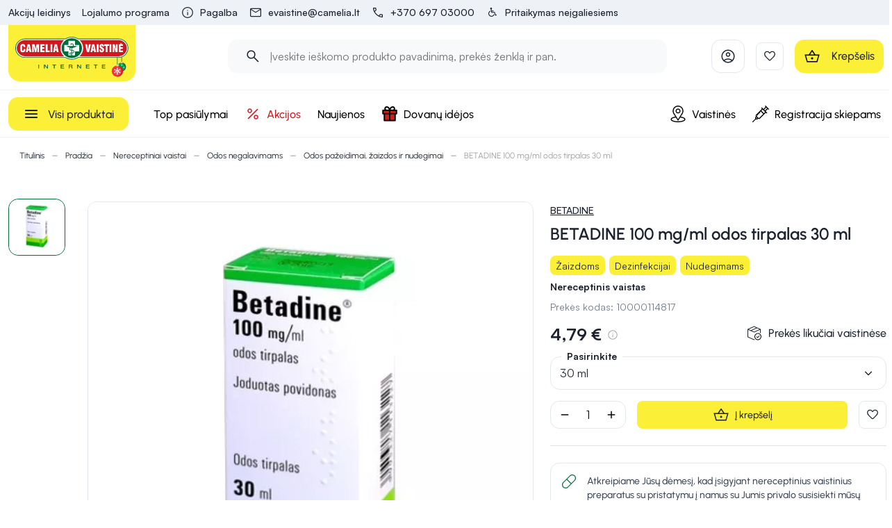

--- FILE ---
content_type: application/javascript; charset=UTF-8
request_url: https://camelia.lt/_nuxt/1f3bf2a.js
body_size: -189
content:
(window.webpackJsonp=window.webpackJsonp||[]).push([[198],{3338:function(t,n,e){"use strict";e.r(n);var l=e(13),component=Object(l.a)({},(function(){var t=this.$createElement,n=this._self._c||t;return n("svg",{attrs:{viewBox:"0 0 32 32",fill:"none",xmlns:"http://www.w3.org/2000/svg"}},[n("path",{attrs:{d:"M5.33333 24H26.6667C27.4 24 28 23.4 28 22.6667C28 21.9333 27.4 21.3333 26.6667 21.3333H5.33333C4.6 21.3333 4 21.9333 4 22.6667C4 23.4 4.6 24 5.33333 24ZM5.33333 17.3333H26.6667C27.4 17.3333 28 16.7333 28 16C28 15.2667 27.4 14.6667 26.6667 14.6667H5.33333C4.6 14.6667 4 15.2667 4 16C4 16.7333 4.6 17.3333 5.33333 17.3333ZM4 9.33333C4 10.0667 4.6 10.6667 5.33333 10.6667H26.6667C27.4 10.6667 28 10.0667 28 9.33333C28 8.6 27.4 8 26.6667 8H5.33333C4.6 8 4 8.6 4 9.33333Z",fill:"currentColor"}})])}),[],!1,null,null,null);n.default=component.exports}}]);

--- FILE ---
content_type: image/svg+xml
request_url: https://api.camelia.lt/media/image/8e/d7/8a2947cf326f8cb80459d850fd95.svg
body_size: 79
content:
<?xml version="1.0" encoding="UTF-8"?>
<svg xmlns="http://www.w3.org/2000/svg" width="20" height="20" viewBox="0 0 20 20" fill="none">
  <path d="M15.583 5.72204H13.3004V2.69498C13.3004 2.31117 12.9892 2 12.6054 2H0.69498C0.311166 2 0 2.31117 0 2.69498V16.0942C0 16.478 0.311166 16.7892 0.69498 16.7892H3.09164C3.38265 17.6535 4.20018 18.278 5.16139 18.278C6.12259 18.278 6.94012 17.6535 7.23113 16.7892H13.5132C13.8043 17.6535 14.6218 18.278 15.583 18.278C16.5442 18.278 17.3617 17.6535 17.6527 16.7892H19.305C19.6888 16.7892 20 16.478 20 16.0942V10.1383C20 7.66015 17.9828 5.72204 15.583 5.72204ZM5.16139 16.8881C4.72369 16.8881 4.36758 16.5319 4.36758 16.0942C4.36758 15.6565 4.72369 15.3004 5.16139 15.3004C5.59908 15.3004 5.95519 15.6565 5.95519 16.0942C5.95519 16.5319 5.59913 16.8881 5.16139 16.8881ZM11.9104 15.3992H7.23113C6.94012 14.5349 6.12259 13.9104 5.16139 13.9104C4.20018 13.9104 3.38265 14.5349 3.09164 15.3992H1.38996V3.38996H11.9104V15.3992ZM15.583 16.8881C15.1453 16.8881 14.7892 16.5319 14.7892 16.0942C14.7892 15.6565 15.1453 15.3004 15.583 15.3004C16.0207 15.3004 16.3768 15.6565 16.3768 16.0942C16.3768 16.5319 16.0207 16.8881 15.583 16.8881ZM18.61 15.3992H17.6527C17.3617 14.5349 16.5442 13.9104 15.583 13.9104C14.6218 13.9104 13.8043 14.5349 13.5132 15.3992H13.3004V7.112H14.8881V11.6278C14.8881 12.0117 15.1992 12.3228 15.583 12.3228H18.61V15.3992ZM18.61 10.9328H16.278V7.19377C17.0025 7.3659 18.61 8.16684 18.61 10.1383V10.9328Z" fill="#006C3A"></path>
</svg>


--- FILE ---
content_type: application/javascript; charset=UTF-8
request_url: https://camelia.lt/_nuxt/a13c185.js
body_size: 2232
content:
!function(e){function f(data){for(var f,d,n=data[0],o=data[1],l=data[2],i=0,h=[];i<n.length;i++)d=n[i],Object.prototype.hasOwnProperty.call(r,d)&&r[d]&&h.push(r[d][0]),r[d]=0;for(f in o)Object.prototype.hasOwnProperty.call(o,f)&&(e[f]=o[f]);for(v&&v(data);h.length;)h.shift()();return t.push.apply(t,l||[]),c()}function c(){for(var e,i=0;i<t.length;i++){for(var f=t[i],c=!0,d=1;d<f.length;d++){var o=f[d];0!==r[o]&&(c=!1)}c&&(t.splice(i--,1),e=n(n.s=f[0]))}return e}var d={},r={38:0},t=[];function n(f){if(d[f])return d[f].exports;var c=d[f]={i:f,l:!1,exports:{}};return e[f].call(c.exports,c,c.exports,n),c.l=!0,c.exports}n.e=function(e){var f=[],c=r[e];if(0!==c)if(c)f.push(c[2]);else{var d=new Promise((function(f,d){c=r[e]=[f,d]}));f.push(c[2]=d);var t,script=document.createElement("script");script.charset="utf-8",script.timeout=120,n.nc&&script.setAttribute("nonce",n.nc),script.src=function(e){return n.p+""+{0:"548518b",1:"5fad458",2:"24f8424",3:"f4f9620",4:"b9f94e3",5:"75d3662",6:"b3e2835",7:"9124407",8:"b1d862a",9:"5f3d4e6",10:"34881be",11:"3ad3982",12:"4fd06d4",13:"84df7f3",14:"71a0871",15:"1b1940d",16:"0cda8ea",17:"6ab61da",18:"fd9ddc6",19:"89fef7d",20:"d9463a4",21:"58adcb8",22:"f2e2390",23:"7012371",24:"c858082",25:"51e4c73",26:"ab530fb",27:"523d0db",28:"5965e03",29:"feec767",30:"f1a09cf",31:"d66ee83",32:"395532b",33:"c93c76a",36:"93e774f",37:"80a2c3e",40:"9aa3597",41:"58f7457",42:"e005dd9",43:"f9b57a0",44:"38a572e",45:"ef0fb11",46:"8d67a47",47:"995dfb2",48:"72e42fc",49:"3a9b52f",50:"0b33a4f",51:"260cd13",52:"a1849c4",53:"d1fb8b6",54:"8f6c1c6",55:"4b16096",56:"89cf0b1",57:"ebc3eec",58:"c7cd74f",59:"46a08a5",60:"971035c",61:"4306128",62:"f594506",63:"a2a963a",64:"222d18f",65:"e98fdc8",66:"a0b4271",67:"dd0761a",68:"15c9177",69:"54d9b35",70:"e9d2c10",71:"2df7ba0",72:"6f15a90",73:"a7c2f4d",74:"38f257b",75:"3e3286d",76:"36007a1",77:"39f70cf",78:"bf61a49",79:"ee04629",80:"0f90d46",81:"4410a79",82:"5fc6f88",83:"f4a1d05",84:"acd8619",85:"39fa9d1",86:"8ef81e3",87:"0e1aebd",88:"4d99c41",89:"119ebeb",90:"c27fff1",91:"abecfeb",92:"4a5f57a",93:"ce653b7",94:"c0d2851",95:"29c1765",96:"107f842",97:"38a0175",98:"f1f8907",99:"cb05e39",100:"f15dfee",101:"2277847",102:"430d2bf",103:"f35e54e",104:"e6ae941",105:"7a8f51f",106:"6a4b105",107:"2e75d35",108:"c38f8f6",109:"27afc75",110:"f2b3129",111:"be1aecb",112:"63e5429",113:"b1c0e0e",114:"87c6cb3",115:"714a295",116:"4c9a163",117:"8080db0",118:"2edcf68",119:"2259d45",120:"cdcff06",121:"551c89d",122:"746481a",123:"10228c2",124:"15f5dd6",125:"aac1267",126:"af03e3c",127:"472ba98",128:"bbb9391",129:"85b004c",130:"2ea781f",131:"73e74ef",132:"2a9f61b",133:"8d28482",134:"888647c",135:"5989823",136:"65bd873",137:"56817d6",138:"9dddf10",139:"fc0def5",140:"a40c148",141:"df7a5c6",142:"738d522",143:"b6bfc90",144:"ebe8f3f",145:"a955493",146:"4043650",147:"852f636",148:"48bd658",149:"7fc1b98",150:"d66c3bf",151:"ec4e0d3",152:"ce5c4c4",153:"3306686",154:"a3abe93",155:"b75549c",156:"ea3740d",157:"d65818e",158:"6a9315c",159:"e9633f6",160:"c6c0112",161:"36c9bbc",162:"2c55ecb",163:"ee3e89c",164:"7fa5921",165:"5c53ecd",166:"37017da",167:"f69babd",168:"12e370b",169:"a765a8a",170:"3fa1c5c",171:"7e8b81f",172:"91f0496",173:"bfb0525",174:"d484eea",175:"1aeb52e",176:"1fee882",177:"54a5e5e",178:"3d25be1",179:"661d1a6",180:"319f2d8",181:"4505126",182:"1b9b34c",183:"a26b1df",184:"48b707f",185:"aa25c0a",186:"52c8843",187:"6f3bb81",188:"e324596",189:"52c8ba0",190:"27fbf9b",191:"b174c23",192:"c4f340b",193:"3529f9b",194:"f9c17f4",195:"b1d1184",196:"7b230fc",197:"27ff507",198:"1f3bf2a",199:"5301085",200:"f70171a",201:"976a695",202:"55f9476",203:"555164c",204:"5d9141e",205:"321f1ad",206:"4c8f985",207:"b8edea9",208:"8781453",209:"d549c8f",210:"411cf1b",211:"9cca387",212:"79f74c9",213:"258d83f",214:"670b446",215:"ffb48bb",216:"5c58e2a",217:"4cd261d",218:"90d739f",219:"e94d8e7",220:"f9878c1",221:"02c7f3c",222:"25206d5",223:"8249fb8",224:"1bd7455"}[e]+".js"}(e);var o=new Error;t=function(f){script.onerror=script.onload=null,clearTimeout(l);var c=r[e];if(0!==c){if(c){var d=f&&("load"===f.type?"missing":f.type),t=f&&f.target&&f.target.src;o.message="Loading chunk "+e+" failed.\n("+d+": "+t+")",o.name="ChunkLoadError",o.type=d,o.request=t,c[1](o)}r[e]=void 0}};var l=setTimeout((function(){t({type:"timeout",target:script})}),12e4);script.onerror=script.onload=t,document.head.appendChild(script)}return Promise.all(f)},n.m=e,n.c=d,n.d=function(e,f,c){n.o(e,f)||Object.defineProperty(e,f,{enumerable:!0,get:c})},n.r=function(e){"undefined"!=typeof Symbol&&Symbol.toStringTag&&Object.defineProperty(e,Symbol.toStringTag,{value:"Module"}),Object.defineProperty(e,"__esModule",{value:!0})},n.t=function(e,f){if(1&f&&(e=n(e)),8&f)return e;if(4&f&&"object"==typeof e&&e&&e.__esModule)return e;var c=Object.create(null);if(n.r(c),Object.defineProperty(c,"default",{enumerable:!0,value:e}),2&f&&"string"!=typeof e)for(var d in e)n.d(c,d,function(f){return e[f]}.bind(null,d));return c},n.n=function(e){var f=e&&e.__esModule?function(){return e.default}:function(){return e};return n.d(f,"a",f),f},n.o=function(object,e){return Object.prototype.hasOwnProperty.call(object,e)},n.p="/_nuxt/",n.oe=function(e){throw console.error(e),e};var o=window.webpackJsonp=window.webpackJsonp||[],l=o.push.bind(o);o.push=f,o=o.slice();for(var i=0;i<o.length;i++)f(o[i]);var v=l;c()}([]);

--- FILE ---
content_type: application/javascript; charset=UTF-8
request_url: https://camelia.lt/_nuxt/6f3bb81.js
body_size: 499
content:
(window.webpackJsonp=window.webpackJsonp||[]).push([[187],{3351:function(C,t,l){"use strict";l.r(t);var n=l(13),component=Object(n.a)({},(function(){var C=this.$createElement,t=this._self._c||C;return t("svg",{attrs:{viewBox:"0 0 24 24",fill:"none",xmlns:"http://www.w3.org/2000/svg"}},[t("g",{attrs:{"clip-path":"url(#clip0_10172_173073)"}},[t("path",{attrs:{d:"M10.7846 19.2423L9.33848 17.9269C7.56539 16.3102 5.98238 14.7221 4.58943 13.1625C3.19648 11.6029 2.5 9.93203 2.5 8.15C2.5 6.73078 2.97853 5.54265 3.93558 4.5856C4.89263 3.62855 6.08076 3.15002 7.49998 3.15002C8.30638 3.15002 9.10285 3.33592 9.8894 3.70772C10.676 4.07952 11.3795 4.68337 12 5.51927C12.6205 4.68337 13.324 4.07952 14.1106 3.70772C14.8971 3.33592 15.6936 3.15002 16.5 3.15002C17.9192 3.15002 19.1074 3.62855 20.0644 4.5856C21.0215 5.54265 21.5 6.73078 21.5 8.15C21.5 9.95127 20.7916 11.6407 19.375 13.2182C17.9583 14.7958 16.3788 16.3705 14.6365 17.9423L13.2154 19.2327C12.8705 19.5545 12.4654 19.717 12 19.7202C11.5346 19.7234 11.1295 19.5641 10.7846 19.2423ZM11.2808 7.03847C10.7398 6.21411 10.1702 5.60994 9.5721 5.22597C8.97402 4.84199 8.28331 4.65 7.49998 4.65C6.49998 4.65 5.66664 4.98333 4.99998 5.65C4.33331 6.31667 3.99998 7.15 3.99998 8.15C3.99998 8.95257 4.25863 9.79168 4.77593 10.6673C5.29323 11.5429 5.94258 12.4134 6.72398 13.2788C7.50539 14.1442 8.35187 14.9897 9.2634 15.8154C10.175 16.641 11.0198 17.4083 11.7981 18.1173C11.8558 18.1686 11.9231 18.1942 12 18.1942C12.0769 18.1942 12.1443 18.1686 12.202 18.1173C12.9802 17.4083 13.825 16.641 14.7366 15.8154C15.6481 14.9897 16.4946 14.1442 17.276 13.2788C18.0574 12.4134 18.7068 11.5429 19.2241 10.6673C19.7414 9.79168 20 8.95257 20 8.15C20 7.15 19.6667 6.31667 19 5.65C18.3333 4.98333 17.5 4.65 16.5 4.65C15.7167 4.65 15.026 4.84199 14.4279 5.22597C13.8298 5.60994 13.2602 6.21411 12.7192 7.03847C12.6346 7.16667 12.5282 7.26284 12.4 7.32695C12.2718 7.39105 12.1385 7.4231 12 7.4231C11.8616 7.4231 11.7282 7.39105 11.6 7.32695C11.4718 7.26284 11.3654 7.16667 11.2808 7.03847Z",fill:"currentColor"}})])])}),[],!1,null,null,null);t.default=component.exports}}]);

--- FILE ---
content_type: image/svg+xml
request_url: https://api.camelia.lt/media/image/30/09/f710fcbf315729b99bba665172b0.svg
body_size: 12
content:
<?xml version="1.0" encoding="UTF-8"?>
<svg xmlns="http://www.w3.org/2000/svg" width="20" height="20" viewBox="0 0 20 20" fill="none">
  <g clip-path="url(#clip0_1458_148)">
    <path d="M20.0004 5.27577C20.0004 3.86657 19.4517 2.54172 18.4552 1.54527C17.4588 0.548778 16.1339 0 14.7247 0C13.3155 0 11.9907 0.548778 10.9942 1.54527L1.54325 10.9962C-0.513764 13.0532 -0.513764 16.4002 1.54325 18.4573C2.57173 19.4858 3.92276 20 5.27374 20C6.62477 20 7.97576 19.4858 9.00424 18.4573L18.4552 9.00626C19.4517 8.00977 20.0004 6.68492 20.0004 5.27577ZM8.17551 17.6285C6.57547 19.2285 3.97202 19.2285 2.37198 17.6285C0.77194 16.0285 0.77194 13.425 2.37198 11.8249L6.68314 7.51381L12.4867 13.3173L8.17551 17.6285ZM13.3154 12.4886L7.51183 6.68512L11.823 2.374C12.598 1.59891 13.6286 1.17202 14.7247 1.17202C15.8209 1.17202 16.8514 1.59891 17.6265 2.374C18.4016 3.1491 18.8284 4.17962 18.8284 5.27577C18.8284 6.37192 18.4016 7.40243 17.6265 8.17749L13.3154 12.4886Z" fill="#006C3A"></path>
  </g>
  <defs>
    <clipPath id="clip0_1458_148">
      <rect width="20" height="20" fill="white"></rect>
    </clipPath>
  </defs>
</svg>


--- FILE ---
content_type: application/javascript; charset=UTF-8
request_url: https://camelia.lt/_nuxt/d549c8f.js
body_size: 134
content:
(window.webpackJsonp=window.webpackJsonp||[]).push([[209],{3335:function(C,t,n){"use strict";n.r(t);var e=n(13),component=Object(e.a)({},(function(){var C=this.$createElement,t=this._self._c||C;return t("svg",{attrs:{viewBox:"0 0 24 24",fill:"none",xmlns:"http://www.w3.org/2000/svg"}},[t("path",{attrs:{d:"M19.0178 20.0499L13.2639 14.296C12.7639 14.7088 12.1889 15.0319 11.5389 15.2652C10.8889 15.4986 10.2165 15.6152 9.5216 15.6152C7.81244 15.6152 6.36592 15.0235 5.18205 13.8399C3.99819 12.6563 3.40625 11.2102 3.40625 9.50145C3.40625 7.79271 3.99804 6.34604 5.1816 5.16142C6.36517 3.97682 7.81132 3.38452 9.52005 3.38452C11.2288 3.38452 12.6755 3.97646 13.8601 5.16032C15.0447 6.34419 15.637 7.79071 15.637 9.49987C15.637 10.214 15.5171 10.896 15.2774 11.546C15.0376 12.196 14.7177 12.7614 14.3177 13.2422L20.0966 19.021C20.2351 19.1568 20.3043 19.3235 20.3043 19.5209C20.3043 19.7184 20.226 19.8955 20.0695 20.052C19.926 20.1954 19.7511 20.2672 19.5447 20.2672C19.3383 20.2672 19.1627 20.1947 19.0178 20.0499ZM9.5216 14.1153C10.8101 14.1153 11.9014 13.6682 12.7957 12.7739C13.6899 11.8797 14.137 10.7884 14.137 9.49987C14.137 8.21141 13.6899 7.12006 12.7957 6.22582C11.9014 5.33159 10.8101 4.88447 9.5216 4.88447C8.23314 4.88447 7.14179 5.33159 6.24755 6.22582C5.35334 7.12006 4.90623 8.21141 4.90623 9.49987C4.90623 10.7884 5.35334 11.8797 6.24755 12.7739C7.14179 13.6682 8.23314 14.1153 9.5216 14.1153Z",fill:"currentColor"}})])}),[],!1,null,null,null);t.default=component.exports}}]);

--- FILE ---
content_type: image/svg+xml
request_url: https://camelia.lt/_nuxt/652968c13768d74bd2f2ef400b9c621c.svg
body_size: 1493
content:
<svg width="120" height="40" viewBox="0 0 120 40" fill="none" xmlns="http://www.w3.org/2000/svg">
<rect x="0.5" y="0.5" width="119" height="39" rx="5.5" fill="black"/>
<rect x="0.5" y="0.5" width="119" height="39" rx="5.5" stroke="#A6A6A6"/>
<path d="M17.8051 19.4617L8.08984 30.0059C8.09076 30.0078 8.09076 30.0106 8.09167 30.0125C8.39005 31.1574 9.41203 32 10.6256 32C11.1111 32 11.5664 31.8656 11.957 31.6305L11.988 31.6118L22.9232 25.1593L17.8051 19.4617Z" fill="#EA4335"/>
<path d="M27.6312 17.6662L27.6221 17.6597L22.9009 14.8612L17.582 19.7013L22.9201 25.1582L27.6157 22.3878C28.4388 21.9324 28.9981 21.045 28.9981 20.0223C28.9981 19.0052 28.447 18.1225 27.6312 17.6662Z" fill="#FBBC04"/>
<path d="M8.08942 9.99325C8.03102 10.2135 8 10.4449 8 10.6838V29.3163C8 29.5552 8.03102 29.7866 8.09034 30.0059L18.1386 19.7313L8.08942 9.99325Z" fill="#4285F4"/>
<path d="M17.8771 20L22.9049 14.8594L11.9825 8.3836C11.5856 8.14005 11.122 8.00009 10.6265 8.00009C9.41295 8.00009 8.38914 8.84456 8.09076 9.99043C8.09076 9.99136 8.08984 9.9923 8.08984 9.99323L17.8771 20Z" fill="#34A853"/>
<path d="M93.5181 24.4097H95.1469V13.3981H93.5181V24.4097ZM108.189 17.3646L106.322 22.1388H106.266L104.328 17.3646H102.573L105.479 24.0371L103.823 27.749H105.521L110 17.3646H108.189ZM98.9519 23.1588C98.4176 23.1588 97.6739 22.8902 97.6739 22.2234C97.6739 21.3742 98.6001 21.0483 99.4005 21.0483C100.116 21.0483 100.454 21.2042 100.889 21.4165C100.762 22.4365 99.892 23.1588 98.9519 23.1588ZM99.1483 17.1241C97.969 17.1241 96.7469 17.6482 96.2424 18.8101L97.6879 19.4188C97.9969 18.8101 98.5721 18.611 99.1762 18.611C100.019 18.611 100.875 19.121 100.889 20.0283V20.1411C100.594 19.971 99.9627 19.7165 99.1902 19.7165C97.632 19.7165 96.0451 20.5806 96.0451 22.1952C96.0451 23.6689 97.323 24.6184 98.7546 24.6184C99.8501 24.6184 100.454 24.1225 100.833 23.5411H100.889V24.3912H102.461V20.1692C102.461 18.2146 101.015 17.1241 99.1483 17.1241ZM89.0821 18.7053H86.7655V14.9308H89.0821C90.2998 14.9308 90.9911 15.9482 90.9911 16.8176C90.9911 17.6711 90.2998 18.7053 89.0821 18.7053ZM89.0402 13.3981H85.1375V24.4097H86.7655V20.2379H89.0402C90.8453 20.2379 92.6199 18.9184 92.6199 16.8176C92.6199 14.7168 90.8453 13.3981 89.0402 13.3981ZM67.7583 23.1606C66.6332 23.1606 65.6913 22.2102 65.6913 20.9047C65.6913 19.5852 66.6332 18.6198 67.7583 18.6198C68.8695 18.6198 69.7406 19.5852 69.7406 20.9047C69.7406 22.2102 68.8695 23.1606 67.7583 23.1606ZM69.6289 17.9812H69.5722C69.2064 17.5417 68.5038 17.1444 67.6178 17.1444C65.7611 17.1444 64.0599 18.7898 64.0599 20.9047C64.0599 23.0047 65.7611 24.6369 67.6178 24.6369C68.5038 24.6369 69.2064 24.2396 69.5722 23.7851H69.6289V24.3251C69.6289 25.7582 68.8695 26.5246 67.6457 26.5246C66.6471 26.5246 66.0282 25.8005 65.7751 25.1901L64.3549 25.7864C64.7626 26.78 65.8458 28 67.6457 28C69.5582 28 71.1757 26.8646 71.1757 24.0978V17.3708H69.6289V17.9812ZM72.3008 24.4097H73.9323V13.3973H72.3008V24.4097ZM76.3362 20.777C76.2943 19.3298 77.4474 18.5916 78.2766 18.5916C78.9243 18.5916 79.4725 18.9176 79.6549 19.3862L76.3362 20.777ZM81.3989 19.528C81.0899 18.6912 80.1472 17.1444 78.2208 17.1444C76.3083 17.1444 74.7196 18.6621 74.7196 20.8907C74.7196 22.9906 76.2943 24.6369 78.4032 24.6369C80.1053 24.6369 81.0899 23.5869 81.4976 22.9765L80.2319 22.1247C79.8103 22.7493 79.2333 23.1606 78.4032 23.1606C77.5739 23.1606 76.983 22.7774 76.6033 22.0261L81.5674 19.9534L81.3989 19.528ZM41.8501 18.2939V19.883H45.6184C45.5058 20.777 45.2107 21.4297 44.7612 21.8834C44.2121 22.4374 43.3541 23.0479 41.8501 23.0479C39.5291 23.0479 37.7152 21.1602 37.7152 18.8189C37.7152 16.4767 39.5291 14.5899 41.8501 14.5899C43.1018 14.5899 44.0157 15.0867 44.6905 15.7254L45.8017 14.604C44.8589 13.6959 43.6081 13 41.8501 13C38.6719 13 36 15.6117 36 18.8189C36 22.0261 38.6719 24.6369 41.8501 24.6369C43.5653 24.6369 44.8589 24.0688 45.8715 23.0047C46.9129 21.9547 47.2358 20.4793 47.2358 19.2866C47.2358 18.9176 47.2079 18.5775 47.1512 18.2939H41.8501ZM51.5208 23.1606C50.3957 23.1606 49.425 22.2243 49.425 20.8907C49.425 19.5421 50.3957 18.6198 51.5208 18.6198C52.6451 18.6198 53.6158 19.5421 53.6158 20.8907C53.6158 22.2243 52.6451 23.1606 51.5208 23.1606ZM51.5208 17.1444C49.4669 17.1444 47.7936 18.7194 47.7936 20.8907C47.7936 23.0479 49.4669 24.6369 51.5208 24.6369C53.5739 24.6369 55.2472 23.0479 55.2472 20.8907C55.2472 18.7194 53.5739 17.1444 51.5208 17.1444ZM59.65 23.1606C58.5249 23.1606 57.5542 22.2243 57.5542 20.8907C57.5542 19.5421 58.5249 18.6198 59.65 18.6198C60.7752 18.6198 61.745 19.5421 61.745 20.8907C61.745 22.2243 60.7752 23.1606 59.65 23.1606ZM59.65 17.1444C57.597 17.1444 55.9237 18.7194 55.9237 20.8907C55.9237 23.0479 57.597 24.6369 59.65 24.6369C61.7031 24.6369 63.3764 23.0479 63.3764 20.8907C63.3764 18.7194 61.7031 17.1444 59.65 17.1444Z" fill="white"/>
</svg>


--- FILE ---
content_type: application/javascript; charset=UTF-8
request_url: https://camelia.lt/_nuxt/8781453.js
body_size: -314
content:
(window.webpackJsonp=window.webpackJsonp||[]).push([[208],{3345:function(t,e,n){"use strict";n.r(e);var r=n(13),component=Object(r.a)({},(function(){var t=this.$createElement,e=this._self._c||t;return e("svg",{attrs:{width:"12",height:"12",viewBox:"0 0 12 12",fill:"none",xmlns:"http://www.w3.org/2000/svg"}},[e("rect",{attrs:{x:"2.25",y:"5.62988",width:"7.5",height:"0.75",rx:"0.375",fill:"currentColor"}})])}),[],!1,null,null,null);e.default=component.exports}}]);

--- FILE ---
content_type: image/svg+xml
request_url: https://api.camelia.lt/media/image/66/41/014df465b98233ac013527ae97ca.svg
body_size: -41
content:
<?xml version="1.0" encoding="UTF-8"?>
<svg xmlns="http://www.w3.org/2000/svg" width="20" height="20" viewBox="0 0 20 20" fill="none">
  <g clip-path="url(#clip0_1461_150)">
    <path d="M13.8182 7.54561C14.5713 7.54561 15.1818 6.9351 15.1818 6.18199C15.1818 5.42888 14.5713 4.81836 13.8182 4.81836C13.0651 4.81836 12.4546 5.42888 12.4546 6.18199C12.4546 6.9351 13.0651 7.54561 13.8182 7.54561Z" fill="#006C3A"></path>
    <path d="M19.7336 4.30666L15.6933 0.266288C15.5228 0.0957418 15.2916 0 15.0504 0H11.0099C10.7688 0 10.5376 0.0957418 10.3671 0.266288L0.266278 10.3672C-0.0887594 10.7222 -0.0887594 11.2978 0.266278 11.6528L8.34703 19.7337C8.5175 19.9041 8.74871 20 8.9898 20C9.23089 20 9.46218 19.9042 9.63257 19.7337L19.7335 9.6327C19.904 9.46223 19.9998 9.23102 19.9998 8.98993V4.94943C19.9998 4.70834 19.9041 4.47709 19.7336 4.30666ZM18.1816 8.61336L8.9898 17.8052L2.19467 11.01L11.3865 1.81816H14.6739L18.1816 5.32596V8.61336Z" fill="#006C3A"></path>
  </g>
  <defs>
    <clipPath id="clip0_1461_150">
      <rect width="20" height="20" fill="white"></rect>
    </clipPath>
  </defs>
</svg>


--- FILE ---
content_type: image/svg+xml
request_url: https://api.camelia.lt/media/image/f2/fd/d17cac5308f918890376fa7a50a4.svg
body_size: 389
content:
<?xml version="1.0" encoding="UTF-8"?>
<svg xmlns="http://www.w3.org/2000/svg" width="24" height="24" viewBox="0 0 24 24" fill="none">
  <g clip-path="url(#clip0_2773_15)">
    <mask id="mask0_2773_15" style="mask-type:alpha" maskUnits="userSpaceOnUse" x="0" y="0" width="24" height="24">
      <path d="M24 0H0V24H24V0Z" fill="#1D2430"></path>
    </mask>
    <g mask="url(#mask0_2773_15)">
      <path d="M7.49997 10.75C6.59741 10.75 5.83011 10.4339 5.19807 9.80187C4.56602 9.16984 4.25 8.40254 4.25 7.49997C4.25 6.59741 4.56602 5.83011 5.19807 5.19808C5.83011 4.56603 6.59741 4.25 7.49997 4.25C8.40254 4.25 9.16984 4.56603 9.80187 5.19808C10.4339 5.83011 10.7499 6.59741 10.7499 7.49997C10.7499 8.40254 10.4339 9.16984 9.80187 9.80187C9.16984 10.4339 8.40254 10.75 7.49997 10.75ZM7.49997 9.25C7.98074 9.25 8.39261 9.07853 8.73558 8.73558C9.07853 8.39261 9.25 7.98074 9.25 7.49997C9.25 7.01921 9.07853 6.60734 8.73558 6.26437C8.39261 5.92142 7.98074 5.74995 7.49997 5.74995C7.01921 5.74995 6.60734 5.92142 6.26437 6.26437C5.92142 6.60734 5.74995 7.01921 5.74995 7.49997C5.74995 7.98074 5.92142 8.39261 6.26437 8.73558C6.60734 9.07853 7.01921 9.25 7.49997 9.25ZM16.5 19.75C15.5974 19.75 14.8301 19.4339 14.1981 18.8019C13.566 18.1698 13.25 17.4025 13.25 16.5C13.25 15.5974 13.566 14.8301 14.1981 14.1981C14.8301 13.566 15.5974 13.25 16.5 13.25C17.4025 13.25 18.1698 13.566 18.8019 14.1981C19.4339 14.8301 19.75 15.5974 19.75 16.5C19.75 17.4025 19.4339 18.1698 18.8019 18.8019C18.1698 19.4339 17.4025 19.75 16.5 19.75ZM16.5 18.25C16.9807 18.25 17.3926 18.0785 17.7356 17.7356C18.0785 17.3926 18.25 16.9807 18.25 16.5C18.25 16.0192 18.0785 15.6073 17.7356 15.2644C17.3926 14.9214 16.9807 14.75 16.5 14.75C16.0192 14.75 15.6073 14.9214 15.2644 15.2644C14.9214 15.6073 14.75 16.0192 14.75 16.5C14.75 16.9807 14.9214 17.3926 15.2644 17.7356C15.6073 18.0785 16.0192 18.25 16.5 18.25ZM4.88267 19.1173C4.74422 18.9788 4.67339 18.8064 4.67017 18.6C4.66697 18.3936 4.73461 18.2211 4.87307 18.0827L18.0827 4.87308C18.2211 4.73461 18.3936 4.66698 18.6 4.67018C18.8064 4.67339 18.9788 4.74423 19.1173 4.88268C19.2557 5.02114 19.325 5.19517 19.325 5.40477C19.325 5.61439 19.2557 5.78842 19.1173 5.92687L5.91727 19.1269C5.77881 19.2653 5.60637 19.333 5.39997 19.3298C5.19357 19.3266 5.02114 19.2557 4.88267 19.1173Z" fill="#CF1721"></path>
    </g>
  </g>
  <defs>
    <clipPath id="clip0_2773_15">
      <rect width="24" height="24" fill="white"></rect>
    </clipPath>
  </defs>
</svg>


--- FILE ---
content_type: application/javascript; charset=UTF-8
request_url: https://camelia.lt/_nuxt/319f2d8.js
body_size: 216
content:
(window.webpackJsonp=window.webpackJsonp||[]).push([[180],{3342:function(t,l,e){"use strict";e.r(l);var r=e(13),component=Object(r.a)({},(function(){var t=this,l=t.$createElement,e=t._self._c||l;return e("svg",{attrs:{viewBox:"0 0 20 20",fill:"none",xmlns:"http://www.w3.org/2000/svg"}},[e("g",{attrs:{"clip-path":"url(#clip0_11671_35027)"}},[e("mask",{staticStyle:{"mask-type":"alpha"},attrs:{id:"mask0_11671_35027",maskUnits:"userSpaceOnUse",x:"0",y:"0",width:"20",height:"20"}},[e("path",{attrs:{d:"M20 0H0V20H20V0Z",fill:"#3F4A5A"}})]),t._v(" "),e("g",{attrs:{mask:"url(#mask0_11671_35027)"}},[e("path",{attrs:{d:"M3.59235 16.25C3.17141 16.25 2.8151 16.1042 2.52344 15.8125C2.23177 15.5208 2.08594 15.1645 2.08594 14.7435V5.25642C2.08594 4.83548 2.23177 4.47917 2.52344 4.1875C2.8151 3.89583 3.17141 3.75 3.59235 3.75H16.4128C16.8337 3.75 17.1901 3.89583 17.4817 4.1875C17.7734 4.47917 17.9192 4.83548 17.9192 5.25642V14.7435C17.9192 15.1645 17.7734 15.5208 17.4817 15.8125C17.1901 16.1042 16.8337 16.25 16.4128 16.25H3.59235ZM16.6692 6.20187L10.408 10.2099C10.3439 10.2462 10.2777 10.2747 10.2093 10.2956C10.1409 10.3164 10.072 10.3268 10.0026 10.3268C9.93316 10.3268 9.86424 10.3164 9.79583 10.2956C9.7275 10.2747 9.66125 10.2462 9.59716 10.2099L3.33592 6.20187V14.7435C3.33592 14.8183 3.35996 14.8798 3.40805 14.9278C3.45613 14.9759 3.51756 15 3.59235 15H16.4128C16.4876 15 16.5491 14.9759 16.5972 14.9278C16.6452 14.8798 16.6692 14.8183 16.6692 14.7435V6.20187ZM10.0026 9.16667L16.5411 4.99997H3.46413L10.0026 9.16667ZM3.33592 6.39417V5.44147V5.46631V5.43988V6.39417Z",fill:"currentColor"}})])])])}),[],!1,null,null,null);l.default=component.exports}}]);

--- FILE ---
content_type: application/javascript; charset=UTF-8
request_url: https://camelia.lt/_nuxt/d0dd1df.js
body_size: 141500
content:
(window.webpackJsonp=window.webpackJsonp||[]).push([[34],[,function(t,e,r){"use strict";var n;r.d(e,"a",(function(){return n})),function(t){t.INIT="INIT",t.PROCESSING="PROCESSING",t.SUCCESS="SUCCESS",t.ERROR="ERROR"}(n||(n={}))},,,,,,,,,,,,,,,,function(t,e,r){"use strict";function n(t){var e,r,n,o;return{response:{data:null===(e=null==t?void 0:t.response)||void 0===e?void 0:e.data},status:(null===(r=null==t?void 0:t.response)||void 0===r?void 0:r.status)||null,statusText:(null===(n=null==t?void 0:t.response)||void 0===n?void 0:n.statusText)||null,statusCode:(null===(o=null==t?void 0:t.response)||void 0===o?void 0:o.status)||500}}r.d(e,"a",(function(){return n}))},,,,,,,,,,,,,,,function(t,e,r){"use strict";var n,o;r.d(e,"a",(function(){return n})),r.d(e,"b",(function(){return o})),function(t){t.TAXON="taxon",t.PAGE="page",t.URL="url",t.HTML="html",t.LABEL="label",t.GROUP="group",t.TAXON_TREE="taxon_tree",t.PRODUCT="product",t.ATTRIBUTE_VALUE="attribute_value",t.IMAGE="image"}(n||(n={})),function(t){t.CHECKOUT="checkout",t.FOOTER="footer",t.MAIN="main",t.MOBILE="mobile",t.SOCIAL="social",t.TOP="top",t.MEGA="mega",t.FOOTER_TOP="footer_top",t.FOOTER_BOTTOM="footer_bottom",t.MAIN_RIGHT="main_right"}(o||(o={}))},,,,,,function(t,e,r){"use strict";r.d(e,"k",(function(){return y})),r.d(e,"l",(function(){return O})),r.d(e,"e",(function(){return k})),r.d(e,"b",(function(){return w})),r.d(e,"r",(function(){return j})),r.d(e,"g",(function(){return x})),r.d(e,"h",(function(){return C})),r.d(e,"d",(function(){return S})),r.d(e,"q",(function(){return E})),r.d(e,"j",(function(){return P})),r.d(e,"s",(function(){return R})),r.d(e,"n",(function(){return I})),r.d(e,"p",(function(){return T})),r.d(e,"f",(function(){return N})),r.d(e,"c",(function(){return L})),r.d(e,"i",(function(){return B})),r.d(e,"o",(function(){return F})),r.d(e,"a",(function(){return z})),r.d(e,"t",(function(){return W})),r.d(e,"m",(function(){return K}));r(65),r(25),r(83),r(89),r(14),r(21),r(27);var n=r(3),o=r(11),c=r(12),l=r(35),d=(r(28),r(5),r(20),r(384),r(41),r(26),r(40),r(23),r(30),r(31),r(39),r(33),r(80),r(129),r(284),r(279),r(45),r(125),r(285),r(49),r(58),r(4)),f=r(199);function m(t,e){var r=Object.keys(t);if(Object.getOwnPropertySymbols){var n=Object.getOwnPropertySymbols(t);e&&(n=n.filter((function(e){return Object.getOwnPropertyDescriptor(t,e).enumerable}))),r.push.apply(r,n)}return r}function h(t){for(var e=1;e<arguments.length;e++){var r=null!=arguments[e]?arguments[e]:{};e%2?m(Object(r),!0).forEach((function(e){Object(c.a)(t,e,r[e])})):Object.getOwnPropertyDescriptors?Object.defineProperties(t,Object.getOwnPropertyDescriptors(r)):m(Object(r)).forEach((function(e){Object.defineProperty(t,e,Object.getOwnPropertyDescriptor(r,e))}))}return t}function v(t,e){var r="undefined"!=typeof Symbol&&t[Symbol.iterator]||t["@@iterator"];if(!r){if(Array.isArray(t)||(r=function(t,e){if(!t)return;if("string"==typeof t)return _(t,e);var r=Object.prototype.toString.call(t).slice(8,-1);"Object"===r&&t.constructor&&(r=t.constructor.name);if("Map"===r||"Set"===r)return Array.from(t);if("Arguments"===r||/^(?:Ui|I)nt(?:8|16|32)(?:Clamped)?Array$/.test(r))return _(t,e)}(t))||e&&t&&"number"==typeof t.length){r&&(t=r);var i=0,n=function(){};return{s:n,n:function(){return i>=t.length?{done:!0}:{done:!1,value:t[i++]}},e:function(t){throw t},f:n}}throw new TypeError("Invalid attempt to iterate non-iterable instance.\nIn order to be iterable, non-array objects must have a [Symbol.iterator]() method.")}var o,c=!0,l=!1;return{s:function(){r=r.call(t)},n:function(){var t=r.next();return c=t.done,t},e:function(t){l=!0,o=t},f:function(){try{c||null==r.return||r.return()}finally{if(l)throw o}}}}function _(t,e){(null==e||e>t.length)&&(e=t.length);for(var i=0,r=new Array(e);i<e;i++)r[i]=t[i];return r}function y(t){d.default.config.errorHandler&&d.default.config.errorHandler(t)}function O(t){return t.$options&&"function"==typeof t.$options.fetch&&!t.$options.fetch.length}function k(t){var e,r=arguments.length>1&&void 0!==arguments[1]?arguments[1]:[],n=t.$children||[],o=v(n);try{for(o.s();!(e=o.n()).done;){var c=e.value;c.$fetch?r.push(c):c.$children&&k(c,r)}}catch(t){o.e(t)}finally{o.f()}return r}function w(t,e){if(e||!t.options.__hasNuxtData){var r=t.options._originDataFn||t.options.data||function(){return{}};t.options._originDataFn=r,t.options.data=function(){var data=r.call(this,this);return this.$ssrContext&&(e=this.$ssrContext.asyncData[t.cid]),h(h({},data),e)},t.options.__hasNuxtData=!0,t._Ctor&&t._Ctor.options&&(t._Ctor.options.data=t.options.data)}}function j(t){return t.options&&t._Ctor===t||(t.options?(t._Ctor=t,t.extendOptions=t.options):(t=d.default.extend(t))._Ctor=t,!t.options.name&&t.options.__file&&(t.options.name=t.options.__file)),t}function x(t){var e=arguments.length>1&&void 0!==arguments[1]&&arguments[1],r=arguments.length>2&&void 0!==arguments[2]?arguments[2]:"components";return Array.prototype.concat.apply([],t.matched.map((function(t,n){return Object.keys(t[r]).map((function(o){return e&&e.push(n),t[r][o]}))})))}function C(t){var e=arguments.length>1&&void 0!==arguments[1]&&arguments[1];return x(t,e,"instances")}function S(t,e){return Array.prototype.concat.apply([],t.matched.map((function(t,r){return Object.keys(t.components).reduce((function(n,o){return t.components[o]?n.push(e(t.components[o],t.instances[o],t,o,r)):delete t.components[o],n}),[])})))}function E(t,e){return Promise.all(S(t,function(){var t=Object(o.a)(regeneratorRuntime.mark((function t(r,n,o,c){var l,d;return regeneratorRuntime.wrap((function(t){for(;;)switch(t.prev=t.next){case 0:if("function"!=typeof r||r.options){t.next=11;break}return t.prev=1,t.next=4,r();case 4:r=t.sent,t.next=11;break;case 7:throw t.prev=7,t.t0=t.catch(1),t.t0&&"ChunkLoadError"===t.t0.name&&"undefined"!=typeof window&&window.sessionStorage&&(l=Date.now(),(!(d=parseInt(window.sessionStorage.getItem("nuxt-reload")))||d+6e4<l)&&(window.sessionStorage.setItem("nuxt-reload",l),window.location.reload(!0))),t.t0;case 11:return o.components[c]=r=j(r),t.abrupt("return","function"==typeof e?e(r,n,o,c):r);case 13:case"end":return t.stop()}}),t,null,[[1,7]])})));return function(e,r,n,o){return t.apply(this,arguments)}}()))}function P(t){return D.apply(this,arguments)}function D(){return(D=Object(o.a)(regeneratorRuntime.mark((function t(e){return regeneratorRuntime.wrap((function(t){for(;;)switch(t.prev=t.next){case 0:if(e){t.next=2;break}return t.abrupt("return");case 2:return t.next=4,E(e);case 4:return t.abrupt("return",h(h({},e),{},{meta:x(e).map((function(t,r){return h(h({},t.options.meta),(e.matched[r]||{}).meta)}))}));case 5:case"end":return t.stop()}}),t)})))).apply(this,arguments)}function R(t,e){return A.apply(this,arguments)}function A(){return(A=Object(o.a)(regeneratorRuntime.mark((function t(e,r){var o,c,d,m;return regeneratorRuntime.wrap((function(t){for(;;)switch(t.prev=t.next){case 0:return e.context||(e.context={isStatic:!1,isDev:!1,isHMR:!1,app:e,store:e.store,payload:r.payload,error:r.error,base:e.router.options.base,env:{}},r.req&&(e.context.req=r.req),r.res&&(e.context.res=r.res),r.ssrContext&&(e.context.ssrContext=r.ssrContext),e.context.redirect=function(t,path,r){if(t){e.context._redirected=!0;var o=Object(n.a)(path);if("number"==typeof t||"undefined"!==o&&"object"!==o||(r=path||{},path=t,o=Object(n.a)(path),t=302),"object"===o&&(path=e.router.resolve(path).route.fullPath),!/(^[.]{1,2}\/)|(^\/(?!\/))/.test(path))throw path=Object(f.d)(path,r),window.location.replace(path),new Error("ERR_REDIRECT");e.context.next({path:path,query:r,status:t})}},e.context.nuxtState=window.__NUXT__),t.next=3,Promise.all([P(r.route),P(r.from)]);case 3:o=t.sent,c=Object(l.a)(o,2),d=c[0],m=c[1],r.route&&(e.context.route=d),r.from&&(e.context.from=m),e.context.next=r.next,e.context._redirected=!1,e.context._errored=!1,e.context.isHMR=!1,e.context.params=e.context.route.params||{},e.context.query=e.context.route.query||{};case 15:case"end":return t.stop()}}),t)})))).apply(this,arguments)}function I(t,e){return!t.length||e._redirected||e._errored?Promise.resolve():T(t[0],e).then((function(){return I(t.slice(1),e)}))}function T(t,e){var r;return(r=2===t.length?new Promise((function(r){t(e,(function(t,data){t&&e.error(t),r(data=data||{})}))})):t(e))&&r instanceof Promise&&"function"==typeof r.then?r:Promise.resolve(r)}function N(base,t){if("hash"===t)return window.location.hash.replace(/^#\//,"");base=decodeURI(base).slice(0,-1);var path=decodeURI(window.location.pathname);base&&path.startsWith(base)&&(path=path.slice(base.length));var e=(path||"/")+window.location.search+window.location.hash;return Object(f.c)(e)}function L(t,e){return function(t,e){for(var r=new Array(t.length),i=0;i<t.length;i++)"object"===Object(n.a)(t[i])&&(r[i]=new RegExp("^(?:"+t[i].pattern+")$",V(e)));return function(e,n){for(var path="",data=e||{},o=(n||{}).pretty?M:encodeURIComponent,c=0;c<t.length;c++){var l=t[c];if("string"!=typeof l){var d=data[l.name||"pathMatch"],f=void 0;if(null==d){if(l.optional){l.partial&&(path+=l.prefix);continue}throw new TypeError('Expected "'+l.name+'" to be defined')}if(Array.isArray(d)){if(!l.repeat)throw new TypeError('Expected "'+l.name+'" to not repeat, but received `'+JSON.stringify(d)+"`");if(0===d.length){if(l.optional)continue;throw new TypeError('Expected "'+l.name+'" to not be empty')}for(var m=0;m<d.length;m++){if(f=o(d[m]),!r[c].test(f))throw new TypeError('Expected all "'+l.name+'" to match "'+l.pattern+'", but received `'+JSON.stringify(f)+"`");path+=(0===m?l.prefix:l.delimiter)+f}}else{if(f=l.asterisk?U(d):o(d),!r[c].test(f))throw new TypeError('Expected "'+l.name+'" to match "'+l.pattern+'", but received "'+f+'"');path+=l.prefix+f}}else path+=l}return path}}(function(t,e){var r,n=[],o=0,c=0,path="",l=e&&e.delimiter||"/";for(;null!=(r=$.exec(t));){var d=r[0],f=r[1],m=r.index;if(path+=t.slice(c,m),c=m+d.length,f)path+=f[1];else{var h=t[c],v=r[2],_=r[3],y=r[4],O=r[5],k=r[6],w=r[7];path&&(n.push(path),path="");var j=null!=v&&null!=h&&h!==v,x="+"===k||"*"===k,C="?"===k||"*"===k,S=r[2]||l,pattern=y||O;n.push({name:_||o++,prefix:v||"",delimiter:S,optional:C,repeat:x,partial:j,asterisk:Boolean(w),pattern:pattern?H(pattern):w?".*":"[^"+G(S)+"]+?"})}}c<t.length&&(path+=t.substr(c));path&&n.push(path);return n}(t,e),e)}function B(t,e){var r={},n=h(h({},t),e);for(var o in n)String(t[o])!==String(e[o])&&(r[o]=!0);return r}function F(t){var e;if(t.message||"string"==typeof t)e=t.message||t;else try{e=JSON.stringify(t,null,2)}catch(r){e="[".concat(t.constructor.name,"]")}return h(h({},t),{},{message:e,statusCode:t.statusCode||t.status||t.response&&t.response.status||500})}window.onNuxtReadyCbs=[],window.onNuxtReady=function(t){window.onNuxtReadyCbs.push(t)};var $=new RegExp(["(\\\\.)","([\\/.])?(?:(?:\\:(\\w+)(?:\\(((?:\\\\.|[^\\\\()])+)\\))?|\\(((?:\\\\.|[^\\\\()])+)\\))([+*?])?|(\\*))"].join("|"),"g");function M(t,e){var r=e?/[?#]/g:/[/?#]/g;return encodeURI(t).replace(r,(function(t){return"%"+t.charCodeAt(0).toString(16).toUpperCase()}))}function U(t){return M(t,!0)}function G(t){return t.replace(/([.+*?=^!:${}()[\]|/\\])/g,"\\$1")}function H(t){return t.replace(/([=!:$/()])/g,"\\$1")}function V(t){return t&&t.sensitive?"":"i"}function z(t,e,r){t.$options[e]||(t.$options[e]=[]),t.$options[e].includes(r)||t.$options[e].push(r)}var W=f.b,K=(f.e,f.a)},,,,,function(t,e,r){"use strict";r.d(e,"l",(function(){return o})),r.d(e,"k",(function(){return c})),r.d(e,"f",(function(){return n})),r.d(e,"m",(function(){return d})),r.d(e,"j",(function(){return l})),r.d(e,"n",(function(){return O})),r.d(e,"c",(function(){return f})),r.d(e,"g",(function(){return m})),r.d(e,"h",(function(){return h})),r.d(e,"b",(function(){return v})),r.d(e,"e",(function(){return _})),r.d(e,"a",(function(){return y})),r.d(e,"o",(function(){return w})),r.d(e,"p",(function(){return j})),r.d(e,"i",(function(){return x})),r.d(e,"d",(function(){return k}));var n,o=28,c=Math.floor(1e4/o);!function(t){t.SELECT="SELECT",t.RANGE="RANGE",t.PRICE="PRICE",t.OTHER="OTHER"}(n||(n={}));var l,d="price";!function(t){t.CHOICE="choice",t.MATCH="match"}(l||(l={}));var f,m,h,v,_,y,O=4;!function(t){t.IMAGE="image"}(f||(f={})),function(t){t.ID="id",t.CREATED_AT="createdAt",t.PRICE="price",t.DISCOUNT_PERCENTAGE="discountPercentage",t.NAME="name.keyword",t.RELEVANCE="sold"}(m||(m={})),function(t){t.POSITION="position",t.CREATED_AT_DESC="created_at_desc",t.PRICE_DESC="price_desc",t.PRICE_ASC="price_asc",t.DISCOUNT_PERCENTAGE_DESC="discount_percentage_desc",t.NAME_ASC="name_asc",t.NAME_DESC="name_desc",t.RELEVANCE_DESC="relevance_desc"}(h||(h={})),function(t){t.BADGE="badge",t.BRAND="brand",t.TOP="top",t.GROUP="tsm-product-group",t.INDICATIONS="tsm-indications",t.RAISED_TO_TOP="raised-to-top"}(v||(v={})),function(t){t.SIMILAR_PRODUCTS="tsm_similar",t.RECOMMENDED_PRODUCTS="tsm_recommended"}(_||(_={})),function(t){t.SIMILAR_PRODUCTS="lupa_similar",t.BOUGHT_TOGETHER="lupa_bought_together"}(y||(y={}));var k,w={320:[136,136],360:[156,156],420:[186,186],768:[235,235],1024:[230,230],1200:[274,274],1264:[240,240]},j={320:[140,140],360:[160,160],420:[190,190],768:[232,232],1024:[323,323],1200:[276,276],1264:[330,330]},x="cat_id_s000000";!function(t){t.AMOUNT="amount",t.PERCENTAGE="percentage",t.LABEL="label",t.NONE="none"}(k||(k={}))},,,,,,,,,,,,,,function(t,e,r){"use strict";r.d(e,"g",(function(){return n})),r.d(e,"f",(function(){return o})),r.d(e,"d",(function(){return c})),r.d(e,"c",(function(){return l})),r.d(e,"e",(function(){return d})),r.d(e,"i",(function(){return f})),r.d(e,"h",(function(){return m})),r.d(e,"j",(function(){return h})),r.d(e,"a",(function(){return v})),r.d(e,"b",(function(){return _}));var n="SEARCH_RECENT_QUERIES",o=5,c=5,l=5,d=3,f=8,m=5,h="https://api.lupasearch.com/v1/query/",v=500,_=500},,function(t,e,r){"use strict";r(16);var n=r(24),o=r(6),c=r(7),l=r(8),d=r(9),f=r(2),m=r(3),h=(r(14),r(5),r(26),r(0)),v=r(150);function _(t){var e=y();return function(){var r,n=Object(f.a)(t);if(e){var o=Object(f.a)(this).constructor;r=Reflect.construct(n,arguments,o)}else r=n.apply(this,arguments);return Object(d.a)(this,r)}}function y(){try{var t=!Boolean.prototype.valueOf.call(Reflect.construct(Boolean,[],(function(){})))}catch(t){}return(y=function(){return!!t})()}var O=function(t,e,r,desc){var n,o=arguments.length,c=o<3?e:null===desc?desc=Object.getOwnPropertyDescriptor(e,r):desc;if("object"===("undefined"==typeof Reflect?"undefined":Object(m.a)(Reflect))&&"function"==typeof Reflect.decorate)c=Reflect.decorate(t,e,r,desc);else for(var i=t.length-1;i>=0;i--)(n=t[i])&&(c=(o<3?n(c):o>3?n(e,r,c):n(e,r))||c);return o>3&&c&&Object.defineProperty(e,r,c),c},k=function(t){Object(l.a)(r,t);var e=_(r);function r(){var t;return Object(o.a)(this,r),(t=e.apply(this,arguments)).imageIsOk=!0,t.displayImage=t.display||!t.accessibilityHideImages,t}return Object(c.a)(r,[{key:"internalSrc",get:function(){var t;return null!==(t=this.src)&&void 0!==t?t:null}},{key:"internalSrcset",get:function(){var t;return null!==(t=this.srcset)&&void 0!==t?t:null}},{key:"internalImageClassNames",get:function(){var t=[];return this.imageClassNames&&t.push.apply(t,Object(n.a)(this.imageClassNames)),t}},{key:"internalPlaceholderClassNames",get:function(){var t=["image-placeholder"];return this.placeholderClassNames&&t.push.apply(t,Object(n.a)(this.placeholderClassNames)),t}},{key:"a11yFallbackStyles",get:function(){return{maxWidth:"".concat(this.width,"px"),maxHeight:"".concat(this.height,"px"),aspectRatio:"".concat(this.width," / ").concat(this.height)}}},{key:"loadingAttr",get:function(){return"lazy"}},{key:"imageErrorHandler",value:function(){this.imageIsOk=!1}},{key:"mounted",value:function(){this.displayImage=this.display||!this.accessibilityHideImages}},{key:"onAccessibilityHideImagesChange",value:function(){this.displayImage=this.display||!this.accessibilityHideImages}}]),r}(Object(h.mixins)(v.a));O([Object(h.Prop)()],k.prototype,"src",void 0),O([Object(h.Prop)()],k.prototype,"alt",void 0),O([Object(h.Prop)()],k.prototype,"width",void 0),O([Object(h.Prop)()],k.prototype,"height",void 0),O([Object(h.Prop)()],k.prototype,"imageClassNames",void 0),O([Object(h.Prop)()],k.prototype,"placeholderClassNames",void 0),O([Object(h.Prop)()],k.prototype,"srcset",void 0),O([Object(h.Prop)({default:!1})],k.prototype,"display",void 0),O([Object(h.Getter)("accessibility/hideImages")],k.prototype,"accessibilityHideImages",void 0),O([Object(h.Watch)("accessibilityHideImages")],k.prototype,"onAccessibilityHideImagesChange",null);var w=k=O([Object(h.Component)({})],k),j=(r(889),r(13)),component=Object(j.a)(w,(function(){var t=this,e=t.$createElement,r=t._self._c||e;return t.displayImage?r("img",{class:t.internalImageClassNames,attrs:{src:t.internalSrc,srcset:t.internalSrcset,alt:t.alt||"",width:t.width,height:t.height,loading:t.loadingAttr,"data-test":"default-image","data-test-display-image":t.displayImage},on:{error:t.imageErrorHandler}}):r("div",{staticClass:"a11y-fallback",style:t.a11yFallbackStyles,attrs:{"data-test-display-image":t.displayImage}},[t._v("\n  "+t._s(t.alt||"")+"\n")])}),[],!1,null,"573709a3",null);e.a=component.exports},function(t,e,r){"use strict";r(16);var n=r(6),o=r(7),c=r(8),l=r(9),d=r(2),f=r(3),m=(r(14),r(5),r(96),r(26),r(0)),h=r(719),v=r(32);function _(t){var e=y();return function(){var r,n=Object(d.a)(t);if(e){var o=Object(d.a)(this).constructor;r=Reflect.construct(n,arguments,o)}else r=n.apply(this,arguments);return Object(l.a)(this,r)}}function y(){try{var t=!Boolean.prototype.valueOf.call(Reflect.construct(Boolean,[],(function(){})))}catch(t){}return(y=function(){return!!t})()}var O=function(t,e,r,desc){var n,o=arguments.length,c=o<3?e:null===desc?desc=Object.getOwnPropertyDescriptor(e,r):desc;if("object"===("undefined"==typeof Reflect?"undefined":Object(f.a)(Reflect))&&"function"==typeof Reflect.decorate)c=Reflect.decorate(t,e,r,desc);else for(var i=t.length-1;i>=0;i--)(n=t[i])&&(c=(o<3?n(c):o>3?n(e,r,c):n(e,r))||c);return o>3&&c&&Object.defineProperty(e,r,c),c},k=function(t){Object(c.a)(r,t);var e=_(r);function r(){return Object(n.a)(this,r),e.apply(this,arguments)}return Object(o.a)(r,[{key:"pathMatch",get:function(){return this.$config.NEW_URLS_MODE||this.item.type===v.a.PAGE?"".concat(this.item.link):"".concat(this.item.link,"-").concat(this.item.resourceId)}}]),r}(Object(m.mixins)(h.a));k=O([Object(m.Component)({})],k),e.a=k},function(t,e,r){"use strict";var n,o,c,l;r.d(e,"c",(function(){return n})),r.d(e,"d",(function(){return o})),r.d(e,"a",(function(){return c})),r.d(e,"b",(function(){return l})),function(t){t.ANDROID="android",t.IOS="ios"}(n||(n={})),function(t){t[t.HOME=0]="HOME",t[t.PRODUCTS=1]="PRODUCTS",t[t.CART=2]="CART",t[t.WISHLIST=3]="WISHLIST",t[t.MORE=4]="MORE"}(o||(o={})),function(t){t.SET_CART="setCart",t.SET_WISHLIST="setWishlist",t.SET_AUTHENTICATED="setAuthenticated",t.SOCIAL_CONNECT="socialConnect",t.RELOAD="reload",t.NOTIFY_SUCCESS="success",t.NOTIFY_INFO="info",t.NOTIFY_WARNING="warning",t.NOTIFY_ERROR="error",t.NOTIFY_CLOSE="closeNotification",t.NAVIGATE="navigate",t.OPEN_URL="override",t.OPEN_PRODUCT="openProduct",t.GET_TOKEN="getDeviceToken",t.SAVE_TOKEN="saveToken",t.DELETE_TOKEN="deleteToken",t.SET_ANALYTICS="setAnalytics",t.REQUEST_LOCATION_PERMISSION="requestLocationPermission",t.DOWNLOAD_FILE="downloadFile",t.MODAL_OPEN="modalOpen",t.MODAL_CLOSE="modalClose",t.ADD_TO_WISHLIST="addToWishlist",t.REMOVE_FROM_WISHLIST="removeFromWishlist",t.PAGE_VISIT="pageVisit"}(c||(c={})),function(t){t.LOGIN="login",t.LOGOUT="doLogout",t.MODAL_CLOSE="modalClose",t.ADD_TO_WISHLIST="addToWishlist",t.REMOVE_FROM_WISHLIST="removeFromWishlist",t.SOCIAL_CONNECT="socialConnect",t.SET_LOCATION="setLocation",t.UPDATE_CONSENT="updateConsent"}(l||(l={}))},,,,,,function(t,e,r){"use strict";r.d(e,"b",(function(){return d})),r.d(e,"a",(function(){return f}));r(5),r(30),r(31);function n(t){return t.then((function(t){return t.default||t}))}var o=function(){return n(Promise.all([r.e(1),r.e(6),r.e(7),r.e(100),r.e(45)]).then(r.bind(null,3288)))},c=function(){return n(Promise.all([r.e(1),r.e(6),r.e(7),r.e(99),r.e(46)]).then(r.bind(null,3289)))},l=function(){return n(Promise.all([r.e(1),r.e(6),r.e(7),r.e(2),r.e(48)]).then(r.bind(null,3266)))},d={INDEX:"Index",TAXON_PRODUCTS:"TaxonProducts",PRODUCTS_SEARCH:"ProductsSearch",ATTRIBUTE_PRODUCTS:"AttributeProducts",ATTRIBUTE_PRODUCTS_TAXON:"AttributeProductsTaxon",SALES_PRODUCTS_TAXON:"SalesProductsTaxon",SALES_PRODUCTS:"SalesProducts",PROMOTION_PROUCTS:"PromotionProducts",CATALOG_PROMOTION_PROUCTS:"CatalogPromotionProducts",PRODUCT_INNER:"ProductInner",CART:"Cart",CART_RECOVERY:"CartRecovery",CHECKOUT:"Checkout",STATIC:"Static",CHECKOUT_SUCCESS:"CheckoutSuccess",AUTH:"Auth",AUTH_EMAIL_VERIFICATION:"AuthEmailVerification",AUTH_VERIFY_ACCOUNT:"AuthVerifyAccount",AUTH_RESET_PASSWORD_REQUEST:"AuthResetPasswordRequest",AUTH_RESET_PASSWORD:"AuthResetPassword",ACCOUNT_DASHBOARD:"AccountDashboard",ACCOUNT_ORDERS:"AccountOrders",ACCOUNT_ORDER_INNER:"AccountOrderInner",ACCOUNT_RETURNS:"AccountReturns",ACCOUNT_RETURN_INNER:"AccountReturnInner",ACCOUNT_DETAILS:"AccountDetails",ACCOUNT_DELIVERY_ADDRESSES:"AccountDeliveryAddresses",ACCOUNT_DELIVERY_ADDRESS_CREATE:"AccountDeliveryAddressCreate",ACCOUNT_DELIVERY_ADDRESS_EDIT:"AccountDeliveryAddressEdit",ACCOUNT_CHANGE_PASSWORD:"AccountChangePassword",ACCOUNT_CANCEL_DELETE:"PageAccountCancelDelete",ACCOUNT_LOYALTY:"PageAccountLoyalty",ACCOUNT_EXPORT:"PageAccountExport",NEWS:"News",NEWS_INDEX:"NewsIndex",NEWS_SECTION:"NewsSection",NEWS_INNER:"NewsInner",WISHLIST:"Wishlist",FAQ:"FAQ",FAQ_INDEX:"FAQIndex",FAQ_SECTION:"FAQSection",FAQ_INNER:"FAQInner",ORDER_INNER:"OrderInner",CART_PRESCRIPTION:"CartPrescription",MAINTENANCE:"Maintenance",CALCULATORS_INDEX:"CalculatorsIndex",CALCULATOR_BMI:"BMICalculator",CALCULATOR_PREGNANCY:"PregnancyCalculator",CALCULATOR_WHR:"WHRCalculator"},f=[{name:d.INDEX,path:"/",component:function(){return n(Promise.all([r.e(23),r.e(143)]).then(r.bind(null,3246)))}},{name:d.MAINTENANCE,path:"/maintenance",component:function(){return n(r.e(108).then(r.bind(null,3296)))}},{name:d.TAXON_PRODUCTS,path:"/c/*",component:o},{name:d.ATTRIBUTE_PRODUCTS_TAXON,path:"/a/:attributeSlug/:attributeValueSlug/t/*",component:c},{name:d.ATTRIBUTE_PRODUCTS,path:"/a/:attributeSlug/:attributeValueSlug",component:c},{name:d.SALES_PRODUCTS_TAXON,path:"/sales/*",pathTranslations:{en:"/sales/*",lt:"/akcijos/*"},component:o},{name:d.PROMOTION_PROUCTS,path:"/cart-promotions/*",pathTranslations:{en:"/cart-promotions/*",lt:"/krepselio-pasiulymai/*"},component:l},{name:d.CATALOG_PROMOTION_PROUCTS,path:"/catalog-promotions/*",pathTranslations:{en:"/catalog-promotions/*",lt:"/pasiulymai/*"},component:l},{name:d.SALES_PRODUCTS,path:"/sales",pathTranslations:{en:"/sales",lt:"/akcijos"},component:o},{name:d.PRODUCTS_SEARCH,path:"/search",pathTranslations:{en:"/search",lt:"/paieska"},component:function(){return n(Promise.all([r.e(1),r.e(6),r.e(7),r.e(2),r.e(47)]).then(r.bind(null,3230)))}},{name:d.PRODUCT_INNER,path:"/p/*",component:function(){return n(Promise.all([r.e(1),r.e(3),r.e(6),r.e(53),r.e(42)]).then(r.bind(null,3220)))}},{name:d.CART,path:"/cart",pathTranslations:{en:"/cart",lt:"/krepselis"},component:function(){return n(Promise.all([r.e(1),r.e(13),r.e(61),r.e(2),r.e(44)]).then(r.bind(null,3222)))}},{name:d.CART_RECOVERY,path:"/cart/recover/:cartId",component:function(){return n(r.e(142).then(r.bind(null,3290)))}},{name:d.CHECKOUT_SUCCESS,path:"/checkout/thank-you",component:function(){return n(Promise.all([r.e(4),r.e(20),r.e(8),r.e(51)]).then(r.bind(null,3211)))}},{name:d.CHECKOUT,path:"/checkout/:orderToken?",pathTranslations:{en:"/checkout/:orderToken?",lt:"/apmokejimas/:orderToken?"},component:function(){return n(Promise.all([r.e(1),r.e(4),r.e(14),r.e(20),r.e(43)]).then(r.bind(null,3209)))}},{name:d.AUTH_EMAIL_VERIFICATION,path:"/auth/email-verification",component:function(){return n(r.e(102).then(r.bind(null,3248)))}},{name:d.AUTH,path:"/auth",component:function(){return n(Promise.all([r.e(4),r.e(14),r.e(132),r.e(56)]).then(r.bind(null,3215)))}},{name:d.AUTH_VERIFY_ACCOUNT,path:"/verify-account",component:function(){return n(r.e(141).then(r.bind(null,3291)))}},{name:d.AUTH_RESET_PASSWORD_REQUEST,path:"/reset-password",component:function(){return n(r.e(123).then(r.bind(null,3249)))}},{name:d.AUTH_RESET_PASSWORD,path:"/reset-password/:token",component:function(){return n(r.e(94).then(r.bind(null,3250)))}},{path:"/account",component:function(){return n(r.e(122).then(r.bind(null,3224)))},pathTranslations:{en:"/account",lt:"/paskyra"},children:[{path:"/",name:d.ACCOUNT_DASHBOARD,component:function(){return n(Promise.all([r.e(22),r.e(110)]).then(r.bind(null,3217)))}},{path:"/loyalty",pathTranslations:{en:"/loyalty",lt:"/lojalumo-programa"},name:d.ACCOUNT_LOYALTY,component:function(){return n(Promise.all([r.e(54),r.e(50)]).then(r.bind(null,3294)))}},{path:"/orders",pathTranslations:{en:"/orders",lt:"/uzsakymas"},name:d.ACCOUNT_ORDERS,component:function(){return n(Promise.all([r.e(22),r.e(121)]).then(r.bind(null,3263)))}},{path:"/orders/:orderToken",pathTranslations:{en:"/orders/:orderToken",lt:"/uzsakymas/:orderToken"},name:d.ACCOUNT_ORDER_INNER,component:function(){return n(Promise.all([r.e(21),r.e(8),r.e(16),r.e(127)]).then(r.bind(null,3267)))}},{path:"/export",name:d.ACCOUNT_EXPORT,component:function(){return n(r.e(126).then(r.bind(null,3235)))}},{path:"/returns/:returnToken",pathTranslations:{en:"/returns/:returnToken",lt:"/grazinimas/:returnToken"},name:d.ACCOUNT_RETURN_INNER,component:function(){return n(r.e(66).then(r.bind(null,3210)))}},{path:"/details",pathTranslations:{en:"/details",lt:"/informacija"},name:d.ACCOUNT_DETAILS,component:function(){return n(Promise.all([r.e(4),r.e(14),r.e(144),r.e(59)]).then(r.bind(null,3292)))}},{path:"/delivery-addresses",pathTranslations:{en:"/delivery-addresses",lt:"/pristatymo-adresas"},name:d.ACCOUNT_DELIVERY_ADDRESSES,component:function(){return n(r.e(120).then(r.bind(null,3231)))}},{path:"/delivery-addresses/new",pathTranslations:{en:"/delivery-addresses/new",lt:"/pristatymo-adresas/naujas"},name:d.ACCOUNT_DELIVERY_ADDRESS_CREATE,component:function(){return n(Promise.all([r.e(4),r.e(31),r.e(86)]).then(r.bind(null,3272)))}},{path:"/delivery-addresses/:addressId",pathTranslations:{en:"/delivery-addresses/:addressId",lt:"/pristatymo-adresas/:addressId"},name:d.ACCOUNT_DELIVERY_ADDRESS_EDIT,component:function(){return n(Promise.all([r.e(4),r.e(31),r.e(83)]).then(r.bind(null,3273)))}},{path:"/change-password",pathTranslations:{en:"/change-password",lt:"/slaptazodzio-keitimas"},name:d.ACCOUNT_CHANGE_PASSWORD,component:function(){return n(r.e(117).then(r.bind(null,3245)))}},{path:"/cancel-user-deletion/:cancelToken",pathTranslations:{en:"/cancel-user-deletion/:cancelToken",lt:"/atsaukti-paskyros-trynima/:cancelToken"},name:d.ACCOUNT_CANCEL_DELETE,component:function(){return n(r.e(221).then(r.bind(null,3293)))}}]},{name:d.NEWS_INNER,path:"/news/:sectionSlug/*",pathTranslations:{en:"/news/:sectionSlug/*",lt:"/naujienos/:sectionSlug/*"},component:function(){return n(Promise.all([r.e(1),r.e(69),r.e(5),r.e(10),r.e(52)]).then(r.bind(null,3225)))}},{name:d.NEWS,path:"/news",pathTranslations:{en:"/news",lt:"/naujienos"},component:function(){return n(Promise.all([r.e(1),r.e(58),r.e(10),r.e(63)]).then(r.bind(null,3213)))},children:[{name:d.NEWS_INDEX,path:"/"},{name:d.NEWS_SECTION,path:"/*"}]},{name:d.WISHLIST,path:"/wishlist",pathTranslations:{en:"/wishlist",lt:"/megstamiausios"},component:function(){return n(Promise.all([r.e(1),r.e(65),r.e(2),r.e(5),r.e(49)]).then(r.bind(null,3236)))}},{name:d.FAQ_INNER,path:"/faq/*",pathTranslations:{en:"/faq/*",lt:"/duk/*"},component:function(){return n(Promise.all([r.e(1),r.e(3),r.e(17),r.e(107)]).then(r.bind(null,3264)))}},{name:d.FAQ,path:"/faq",pathTranslations:{en:"/faq",lt:"/duk"},component:function(){return n(Promise.all([r.e(1),r.e(3),r.e(17),r.e(82)]).then(r.bind(null,3226)))},children:[{name:d.FAQ_INDEX,path:"/"}]},{path:"/orders/:orderToken",pathTranslations:{en:"/orders/:orderToken",lt:"/uzsakymas/:orderToken"},name:d.ORDER_INNER,component:function(){return n(Promise.all([r.e(21),r.e(8),r.e(16),r.e(109)]).then(r.bind(null,3227)))}},{path:"/module/prprescriptionorders/order",name:d.CART_PRESCRIPTION,component:function(){return n(r.e(79).then(r.bind(null,3295)))}},{path:"/calculators",component:function(){return n(r.e(222).then(r.bind(null,3297)))},pathTranslations:{en:"/calculators",lt:"/skaiciuokles"},children:[{path:"/",name:d.CALCULATORS_INDEX,component:function(){return n(Promise.all([r.e(1),r.e(2),r.e(9),r.e(101)]).then(r.bind(null,3241)))}},{path:"/bmi-calculator",pathTranslations:{en:"/bmi-calculator",lt:"/kmi-skaiciuokle"},name:d.CALCULATOR_BMI,component:function(){return n(Promise.all([r.e(1),r.e(2),r.e(9),r.e(97)]).then(r.bind(null,3257)))}},{path:"/pregnancy-calculator",pathTranslations:{en:"/pregnancy-calculator",lt:"/nestumo-skaiciuokle"},name:d.CALCULATOR_PREGNANCY,component:function(){return n(Promise.all([r.e(1),r.e(2),r.e(9),r.e(76)]).then(r.bind(null,3258)))}},{path:"/whr-calculator",pathTranslations:{en:"/whr-calculator",lt:"/liemens-skaiciuokle"},name:d.CALCULATOR_WHR,component:function(){return n(Promise.all([r.e(1),r.e(2),r.e(9),r.e(98)]).then(r.bind(null,3259)))}}]},{name:d.STATIC,path:"/*",component:function(){return n(Promise.all([r.e(23),r.e(131)]).then(r.bind(null,3247)))}}]},,function(t,e,r){"use strict";r.d(e,"b",(function(){return n})),r.d(e,"c",(function(){return o})),r.d(e,"d",(function(){return c})),r.d(e,"a",(function(){return l})),r.d(e,"e",(function(){return d}));var n="CART_TOKEN",o="PRODUCTS_RECENTLY_VIEWED",c="PRODUCTS_WISHLIST",l="ACCESSIBILITY",d="SESSION_ID"},,,,,,,,,,,,function(t,e,r){"use strict";var n,o;r.d(e,"k",(function(){return n})),r.d(e,"i",(function(){return o})),r.d(e,"e",(function(){return l})),r.d(e,"d",(function(){return d})),r.d(e,"g",(function(){return f})),r.d(e,"c",(function(){return m})),r.d(e,"b",(function(){return h})),r.d(e,"h",(function(){return v})),r.d(e,"f",(function(){return _})),r.d(e,"j",(function(){return c})),r.d(e,"a",(function(){return k})),r.d(e,"l",(function(){return y})),function(t){t.IMAGE="image",t.YOUTUBE="youtube",t.GALLERY="gallery",t.TEXT="text"}(n||(n={})),function(t){t.PRIMARY="primary",t.SECONDARY="secondary"}(o||(o={}));var c,l=684,d=450,f=1392,m=684,h=535,v="min-w-768px",_="min-w-500px";!function(t){t.TEXT_BLOCK="textBlock",t.IMAGE_BLOCK="imageBlock",t.YOUTUBE_IFRAME="youtubeIframe",t.HALF_AND_HALF_BLOCK="halfAndHalfBlock",t.PRODUCTS_BLOCK="productsBlock",t.PRODUCT_LIST="productList",t.SLIDER="slider",t.CATEGORY_BLOCK="categoryBlock",t.BLOCK_LIST="blockList",t.NESTED="nested",t.BRANDS_BLOCK="brandsBlock",t.IMAGES_SLIDER="imagesSlider",t.HALF_AND_HALF_GOOGLE_MAP_BLOCK="halfAndHalfGoogleMapBlock",t.BANNER_IN_PRODUCT_LIST="bannerInProductList",t.BANNERS_WITH_BUTTONS="bannersWithButtons",t.NEWS_BLOCK="newsBlock",t.LOCATION_MAP="locationMapBlock",t.HALF_AND_HALF_MEDIA_BLOCK="halfAndHalfAdaptBlock",t.NEW_PRODUCTS_BLOCK="newProductsBlock",t.NOSTO_PRODUCT_LIST="nostoPlacement",t.ICON_AND_TEXT_BLOCK="iconAndTextBlock",t.LINK_BLOCK="linksBlock",t.LOCATION_MAP_BLOCK="locationMapBlock",t.HERO_BANNER_WITH_TWO_BANNERS="heroBannerWithTwoBanners",t.FULL_WIDTH_BANNER="fullWidthBanner",t.BANNERS_WITH_POPUP_INFORMATION="bannersWithPopupInformation",t.FULL_WIDTH_BANNERS_WITHOUT_BUTTONS="fullWidthBannersWithoutButtons",t.FULL_WIDTH_BANNER_CATEGORY_TOP="fullWidthBannerCategoryTop",t.SQUARE_BANNERS_WITHOUT_BUTTONS="squareBannersWithoutButtons",t.TWO_OBLONG_BANNERS="twoOblongBanners",t.HERO_BANNER_WITH_TWO_BANNERS_WITHOUT_BUTTONS="heroBannerWithTwoBannersWithoutButtons",t.SCRIPT="script"}(c||(c={}));var y,O,k=[c.SLIDER,c.IMAGE_BLOCK,c.HALF_AND_HALF_BLOCK,c.IMAGES_SLIDER,c.YOUTUBE_IFRAME];!function(t){t.YELLOW="yellow",t.TRANSPARENT="transparent",t.GREEN="green",t.RED="red"}(y||(y={})),function(t){t.BLOCKS="blocks",t.FILE="file",t.SELECT="select",t.CKEDITOR="ckeditor",t.INPUT="input",t.COLOR_PICKER="color_picker",t.CHECKBOX="checkbox",t.SMART_SELECT="smart_select",t.TEXTAREA="textarea"}(O||(O={}))},,,,,,,,,,,function(t,e,r){"use strict";r.d(e,"c",(function(){return o})),r.d(e,"b",(function(){return c})),r.d(e,"a",(function(){return l}));var n=r(67),o="AUTH_TOKEN",c="AUTH_REFRESH_TOKEN",l=[n.b.AUTH,n.b.AUTH_EMAIL_VERIFICATION,n.b.AUTH_VERIFY_ACCOUNT,n.b.AUTH_RESET_PASSWORD_REQUEST]},,,,,,,,,,function(t,e,r){"use strict";r(16);var n=r(6),o=r(7),c=r(8),l=r(9),d=r(2),f=r(3),m=(r(14),r(5),r(78),r(4)),h=r(0);function v(t){var e=_();return function(){var r,n=Object(d.a)(t);if(e){var o=Object(d.a)(this).constructor;r=Reflect.construct(n,arguments,o)}else r=n.apply(this,arguments);return Object(l.a)(this,r)}}function _(){try{var t=!Boolean.prototype.valueOf.call(Reflect.construct(Boolean,[],(function(){})))}catch(t){}return(_=function(){return!!t})()}var y=function(t,e,r,desc){var n,o=arguments.length,c=o<3?e:null===desc?desc=Object.getOwnPropertyDescriptor(e,r):desc;if("object"===("undefined"==typeof Reflect?"undefined":Object(f.a)(Reflect))&&"function"==typeof Reflect.decorate)c=Reflect.decorate(t,e,r,desc);else for(var i=t.length-1;i>=0;i--)(n=t[i])&&(c=(o<3?n(c):o>3?n(e,r,c):n(e,r))||c);return o>3&&c&&Object.defineProperty(e,r,c),c},O=function(t){Object(c.a)(r,t);var e=v(r);function r(){var t;return Object(n.a)(this,r),(t=e.apply(this,arguments)).internalValue=null,t.navMenuValue={value:t.internalValue},t.allowDeselect=!1,t}return Object(o.a)(r,[{key:"navMenuSelect",value:function(t){var e,r=null!==(e=null==t?void 0:t.id)&&void 0!==e?e:null;this.allowDeselect&&this.internalValue===r?this.internalValue=null:this.internalValue=r}},{key:"menuItems",get:function(){var t;return(null===(t=this.shopMenu)||void 0===t?void 0:t.children)||[]}},{key:"firstMenuItemWithChildren",get:function(){var t;return null!==(t=this.menuItems.find((function(t){var e;return Boolean(null===(e=t.children)||void 0===e?void 0:e.length)})))&&void 0!==t?t:null}},{key:"activeMenuItem",get:function(){var t=this;return this.menuItems.find((function(e){return e.id===t.internalValue}))||null}},{key:"onValueChanged",value:function(t){this.internalValue=t}},{key:"onInternalValueChanged",value:function(t){this.navMenuValue.value=t,this.$emit("input",t)}},{key:"navigateHandler",value:function(t){this.$emit("navigate",t)}}]),r}(m.default);y([Object(h.Prop)({default:null})],O.prototype,"value",void 0),y([Object(h.Provide)("NAV_MENU_VALUE")],O.prototype,"navMenuValue",void 0),y([Object(h.Provide)("NAV_MENU_SELECT")],O.prototype,"navMenuSelect",null),y([Object(h.Watch)("value")],O.prototype,"onValueChanged",null),y([Object(h.Watch)("internalValue")],O.prototype,"onInternalValueChanged",null),O=y([Object(h.Component)({})],O),e.a=O},,,,,,,function(t,e,r){"use strict";r.d(e,"a",(function(){return O})),r.d(e,"b",(function(){return k}));var n=r(6),o=r(7),c=r(8),l=r(9),d=r(2),f=r(3),m=(r(14),r(5),r(16),r(4)),h=r(0);function v(t){var e=_();return function(){var r,n=Object(d.a)(t);if(e){var o=Object(d.a)(this).constructor;r=Reflect.construct(n,arguments,o)}else r=n.apply(this,arguments);return Object(l.a)(this,r)}}function _(){try{var t=!Boolean.prototype.valueOf.call(Reflect.construct(Boolean,[],(function(){})))}catch(t){}return(_=function(){return!!t})()}var y=function(t,e,r,desc){var n,o=arguments.length,c=o<3?e:null===desc?desc=Object.getOwnPropertyDescriptor(e,r):desc;if("object"===("undefined"==typeof Reflect?"undefined":Object(f.a)(Reflect))&&"function"==typeof Reflect.decorate)c=Reflect.decorate(t,e,r,desc);else for(var i=t.length-1;i>=0;i--)(n=t[i])&&(c=(o<3?n(c):o>3?n(e,r,c):n(e,r))||c);return o>3&&c&&Object.defineProperty(e,r,c),c},O=function(t){Object(c.a)(r,t);var e=v(r);function r(){var t;return Object(n.a)(this,r),(t=e.apply(this,arguments)).isMobile=!0,t}return Object(o.a)(r,[{key:"checkScreenSize",value:function(){var t,e,r;this.isMobile=this.$vssWidth<(null===(r=null===(e=null===(t=this.$vuetify)||void 0===t?void 0:t.breakpoint)||void 0===e?void 0:e.thresholds)||void 0===r?void 0:r.sm)}},{key:"onVssWidthChanged",value:function(){this.checkScreenSize()}},{key:"mounted",value:function(){this.checkScreenSize()}}]),r}(m.default);y([Object(h.Watch)("$vssWidth")],O.prototype,"onVssWidthChanged",null),O=y([Object(h.Component)({})],O);var k=function(t){Object(c.a)(r,t);var e=v(r);function r(){var t;return Object(n.a)(this,r),(t=e.apply(this,arguments)).isTablet=!0,t}return Object(o.a)(r,[{key:"checkTabletScreenSize",value:function(){var t,e;this.isTablet=this.$vssWidth<(null===(e=null===(t=this.$vuetify)||void 0===t?void 0:t.breakpoint)||void 0===e?void 0:e.mobileBreakpoint)}},{key:"onTabletVssWidthChanged",value:function(){this.checkTabletScreenSize()}},{key:"mounted",value:function(){this.checkTabletScreenSize()}}]),r}(m.default);y([Object(h.Watch)("$vssWidth")],k.prototype,"onTabletVssWidthChanged",null),k=y([Object(h.Component)({})],k)},,,,,,,,,function(t,e,r){"use strict";var n;r.d(e,"a",(function(){return n})),function(t){t.DESC="desc",t.ASC="asc"}(n||(n={}))},,,,,,,,,,,,,,,,,,function(t,e,r){"use strict";var n,o;r.d(e,"b",(function(){return n})),r.d(e,"a",(function(){return o})),function(t){t.APPLE="apple",t.FACEBOOK="facebook",t.GOOGLE="google"}(n||(n={})),function(t){t.CONNECTED="connected"}(o||(o={}))},,,,,,,,,,function(t,e,r){"use strict";function n(){return{fontSize:0,changeContrast:!1,hideImages:!1}}function o(t){return{fontSize:t.fontSize,changeContrast:t.changeContrast,hideImages:t.hideImages}}r.d(e,"a",(function(){return n})),r.d(e,"b",(function(){return o}))},,function(t,e,r){"use strict";r.d(e,"b",(function(){return Aa})),r.d(e,"a",(function(){return tt}));var n={};r.r(n),r.d(n,"DelayHydration",(function(){return Le})),r.d(n,"HydrationStatus",(function(){return Be}));r(23),r(25),r(20),r(14),r(21),r(27);var o=r(11),c=r(12),l=(r(28),r(41),r(5),r(129),r(49),r(58),r(40),r(33),r(80),r(4)),d=(r(73),r(26),r(30),r(31),function(){if("undefined"==typeof window)return function(){return!0};var t=null,e=null,r={promise:new Promise((function(e){return function(e){var r=["mousemove","scroll","keydown","click","touchstart","wheel"],n=function t(n){r.forEach((function(e){document.body.removeEventListener(e,t)})),requestAnimationFrame((function(){return e(n)}))};t||(t=new AbortController),r.forEach((function(e){document.body.addEventListener(e,n,{capture:!0,once:!0,passive:!0,signal:t.signal})}))}(e)})),cleanUp:function(){t.abort()}},n={promise:new Promise((function(t){return function(t){if("requestIdleCallback"in window&&"requestAnimationFrame"in window){var r=window.innerWidth<640,n=r?6e3:5e3;e=window.requestIdleCallback((function(){return setTimeout((function(){requestAnimationFrame((function(){t("".concat(r?"mobile":"desktop",":timeout:").concat(n))}))}),n)}),{timeout:7e3})}else t("na")}(t)})),cleanUp:function(){window.cancelIdleCallback(e)}};return function(){var t=[n,r];return Promise.race(t.map((function(t){return t.promise}))).finally((function(){t.forEach((function(t){return t.cleanUp()}))}))}}()),f=r(138),m=r(270),h=r(469),v=r.n(h),_=r(234),y=r.n(_),O=(r(204),r(235));function k(t){try{window.history.scrollRestoration=t}catch(t){}}function w(t){var e=arguments.length>1&&void 0!==arguments[1]&&arguments[1],r=arguments.length>2&&void 0!==arguments[2]?arguments[2]:"components";return Array.prototype.concat.apply([],t.matched.map((function(t,n){return Object.keys(t[r]).map((function(o){return e&&e.push(n),t[r][o]}))})))}"scrollRestoration"in window.history&&(k("manual"),window.addEventListener("beforeunload",(function(){k("auto")})),window.addEventListener("load",(function(){k("manual")})));var j=function(t,e,r){var n,o=t!==e;!o&&function(t){var e=w(t);if(1===e.length){var r=e[0].options;return(void 0===r?{}:r).scrollToTopOnReload}return e.some((function(t){var e=t.options;return e&&e.scrollToTopOnReload}))}(t)?n={x:0,y:0}:r?n=r:o&&function(t){var e=w(t);if(1===e.length){var r=e[0].options;return!1!==(void 0===r?{}:r).scrollToTop}return e.some((function(t){var e=t.options;return e&&!1!==e.scrollToTop}))}(t)&&(n={x:0,y:0});var c=window.$nuxt;return(!o||t.path===e.path&&t.hash!==e.hash)&&c.$nextTick((function(){return c.$emit("triggerScroll")})),new Promise((function(e){c.$once("triggerScroll",(function(){if(t.hash){var r=t.hash;void 0!==window.CSS&&void 0!==window.CSS.escape&&(r="#"+window.CSS.escape(r.substr(1)));try{document.querySelector(r)&&(n={selector:r})}catch(t){console.warn("Failed to save scroll position. Please add CSS.escape() polyfill (https://github.com/mathiasbynens/CSS.escape).")}}e(n)}))}))},x=r(67),C=r(24),S=r(264);function E(t,e){var r=Object.keys(t);if(Object.getOwnPropertySymbols){var n=Object.getOwnPropertySymbols(t);e&&(n=n.filter((function(e){return Object.getOwnPropertyDescriptor(t,e).enumerable}))),r.push.apply(r,n)}return r}function P(t){for(var e=1;e<arguments.length;e++){var r=null!=arguments[e]?arguments[e]:{};e%2?E(Object(r),!0).forEach((function(e){Object(c.a)(t,e,r[e])})):Object.getOwnPropertyDescriptors?Object.defineProperties(t,Object.getOwnPropertyDescriptors(r)):E(Object(r)).forEach((function(e){Object.defineProperty(t,e,Object.getOwnPropertyDescriptor(r,e))}))}return t}function D(t,e,r){if(t)return"".concat(null!=t?t:"").concat(null!=e?e:"").concat(null!=r?r:"")}function R(t,e){var r,n=arguments.length>2&&void 0!==arguments[2]?arguments[2]:"",path="",o=t.pathTranslations,c=t.path,l=e&&o&&null!==(r=o[e.code])&&void 0!==r?r:c;path=n?n+l:e&&!e.default?"/".concat(e.code).concat(l):l;var d=P(P({},t),{},{path:path,name:D(t.name,S.a.routesNameSeparator,null==e?void 0:e.code),children:t.children?t.children.map((function(t){return R(t,e,path)})):void 0});return d}function A(t,e){return t.map((function(t){return R(t,e)}))}function I(t,e){return e.reduce((function(e,r){return e.push.apply(e,Object(C.a)(A(t,r))),e}),[])}var T=O.a.prototype.push;O.a.prototype.push=function(t,e,r){return e||r?T.call(this,t,e,r):T.call(this,t).catch((function(t){return O.a.isNavigationFailure(t)?t:Promise.reject(t)}))},l.default.use(O.a);function N(t,e,r){return function(t,e,r,n){var o=n.LOCALES_MAP||{},c=(o?Object.keys(o||{}).map((function(t){return o[t]})):[null]).sort((function(a,b){return(null==a?void 0:a.default)?1:(null==b?void 0:b.default)?-1:0}));return new O.a({mode:"history",base:"/",routes:I(x.a,c),scrollBehavior:j})}(0,0,0,e)}var L={name:"NuxtChild",functional:!0,props:{nuxtChildKey:{type:String,default:""},keepAlive:Boolean,keepAliveProps:{type:Object,default:void 0}},render:function(t,e){var r=e.parent,data=e.data,n=e.props,o=r.$createElement;data.nuxtChild=!0;for(var c=r,l=r.$nuxt.nuxt.transitions,d=r.$nuxt.nuxt.defaultTransition,f=0;r;)r.$vnode&&r.$vnode.data.nuxtChild&&f++,r=r.$parent;data.nuxtChildDepth=f;var m=l[f]||d,h={};B.forEach((function(t){void 0!==m[t]&&(h[t]=m[t])}));var v={};F.forEach((function(t){"function"==typeof m[t]&&(v[t]=m[t].bind(c))}));var _=v.beforeEnter;if(v.beforeEnter=function(t){if(window.$nuxt.$nextTick((function(){window.$nuxt.$emit("triggerScroll")})),_)return _.call(c,t)},!1===m.css){var y=v.leave;(!y||y.length<2)&&(v.leave=function(t,e){y&&y.call(c,t),c.$nextTick(e)})}var O=o("routerView",data);return n.keepAlive&&(O=o("keep-alive",{props:n.keepAliveProps},[O])),o("transition",{props:h,on:v},[O])}},B=["name","mode","appear","css","type","duration","enterClass","leaveClass","appearClass","enterActiveClass","enterActiveClass","leaveActiveClass","appearActiveClass","enterToClass","leaveToClass","appearToClass"],F=["beforeEnter","enter","afterEnter","enterCancelled","beforeLeave","leave","afterLeave","leaveCancelled","beforeAppear","appear","afterAppear","appearCancelled"],$=r(6),M=r(7),U=r(8),G=r(9),H=r(2),V=r(3),z=(r(16),r(0)),W=r(486);function K(t){var e=Q();return function(){var r,n=Object(H.a)(t);if(e){var o=Object(H.a)(this).constructor;r=Reflect.construct(n,arguments,o)}else r=n.apply(this,arguments);return Object(G.a)(this,r)}}function Q(){try{var t=!Boolean.prototype.valueOf.call(Reflect.construct(Boolean,[],(function(){})))}catch(t){}return(Q=function(){return!!t})()}var Y=function(t,e,r,desc){var n,o=arguments.length,c=o<3?e:null===desc?desc=Object.getOwnPropertyDescriptor(e,r):desc;if("object"===("undefined"==typeof Reflect?"undefined":Object(V.a)(Reflect))&&"function"==typeof Reflect.decorate)c=Reflect.decorate(t,e,r,desc);else for(var i=t.length-1;i>=0;i--)(n=t[i])&&(c=(o<3?n(c):o>3?n(e,r,c):n(e,r))||c);return o>3&&c&&Object.defineProperty(e,r,c),c},X=function(t){Object(U.a)(r,t);var e=K(r);function r(){return Object($.a)(this,r),e.apply(this,arguments)}return Object(M.a)(r,[{key:"mounted",value:function(){this.mobileAppRequest&&(window.Tawk_API=window.Tawk_API||{},window.Tawk_API.onLoad=function(){window.Tawk_API.hideWidget()})}},{key:"created",value:function(){this.getBlocks({displayLocation:W.a.NOT_FOUND_PAGE})}}]),r}(r(480).a);Y([Object(z.Action)("view-not-found/products/getProductsByCodes")],X.prototype,"getProductsByCodes",void 0),Y([Object(z.Action)("view-not-found/blocks/getBlocks")],X.prototype,"getBlocks",void 0),Y([Object(z.Getter)("app/mobileAppRequest")],X.prototype,"mobileAppRequest",void 0),Y([Object(z.Getter)("view-not-found/blocks/blocks")],X.prototype,"blocks",void 0),Y([Object(z.Prop)({})],X.prototype,"error",void 0);var J=X=Y([Object(z.Component)({components:{VMain:function(){return r.e(40).then(r.bind(null,3194))},ErrorDefault:function(){return r.e(129).then(r.bind(null,3298))},Blocks:function(){return Promise.all([r.e(2),r.e(223)]).then(r.bind(null,1525))}}})],X),Z=(r(867),r(13)),tt=Object(Z.a)(J,(function(){var t=this,e=t.$createElement,r=t._self._c||e;return r("v-app",[r("v-main",{staticClass:"white"},[r("div",{staticClass:"layout-container h-full d-sm-flex flex-column justify-center px-4"},[r("div",{staticClass:"max-w-448px w-full mx-auto"},[r("ErrorDefault",{attrs:{error:t.error}})],1),t._v(" "),r("Blocks",{attrs:{blocks:t.blocks}})],1)])],1)}),[],!1,null,"e18320f2",null).exports,et=r(35),nt=(r(45),r(38)),at={name:"Nuxt",components:{NuxtChild:L,NuxtError:tt},props:{nuxtChildKey:{type:String,default:void 0},keepAlive:Boolean,keepAliveProps:{type:Object,default:void 0},name:{type:String,default:"default"}},errorCaptured:function(t){this.displayingNuxtError&&(this.errorFromNuxtError=t,this.$forceUpdate())},computed:{routerViewKey:function(){if(void 0!==this.nuxtChildKey||this.$route.matched.length>1)return this.nuxtChildKey||Object(nt.c)(this.$route.matched[0].path)(this.$route.params);var t=Object(et.a)(this.$route.matched,1)[0];if(!t)return this.$route.path;var e=t.components.default;if(e&&e.options){var r=e.options;if(r.key)return"function"==typeof r.key?r.key(this.$route):r.key}return/\/$/.test(t.path)?this.$route.path:this.$route.path.replace(/\/$/,"")}},beforeCreate:function(){l.default.util.defineReactive(this,"nuxt",this.$root.$options.nuxt)},render:function(t){var e=this;return this.nuxt.err?this.errorFromNuxtError?(this.$nextTick((function(){return e.errorFromNuxtError=!1})),t("div",{},[t("h2","An error occurred while showing the error page"),t("p","Unfortunately an error occurred and while showing the error page another error occurred"),t("p","Error details: ".concat(this.errorFromNuxtError.toString())),t("nuxt-link",{props:{to:"/"}},"Go back to home")])):(this.displayingNuxtError=!0,this.$nextTick((function(){return e.displayingNuxtError=!1})),t(tt,{props:{error:this.nuxt.err}})):t("NuxtChild",{key:this.routerViewKey,props:this.$props})}},ot=(r(39),r(65),r(83),r(89),{name:"NuxtLoading",data:function(){return{percent:0,show:!1,canSucceed:!0,reversed:!1,skipTimerCount:0,rtl:!1,throttle:200,duration:5e3,continuous:!1}},computed:{left:function(){return!(!this.continuous&&!this.rtl)&&(this.rtl?this.reversed?"0px":"auto":this.reversed?"auto":"0px")}},beforeDestroy:function(){this.clear()},methods:{clear:function(){clearInterval(this._timer),clearTimeout(this._throttle),this._timer=null},start:function(){var t=this;return this.clear(),this.percent=0,this.reversed=!1,this.skipTimerCount=0,this.canSucceed=!0,this.throttle?this._throttle=setTimeout((function(){return t.startTimer()}),this.throttle):this.startTimer(),this},set:function(t){return this.show=!0,this.canSucceed=!0,this.percent=Math.min(100,Math.max(0,Math.floor(t))),this},get:function(){return this.percent},increase:function(t){return this.percent=Math.min(100,Math.floor(this.percent+t)),this},decrease:function(t){return this.percent=Math.max(0,Math.floor(this.percent-t)),this},pause:function(){return clearInterval(this._timer),this},resume:function(){return this.startTimer(),this},finish:function(){return this.percent=this.reversed?0:100,this.hide(),this},hide:function(){var t=this;return this.clear(),setTimeout((function(){t.show=!1,t.$nextTick((function(){t.percent=0,t.reversed=!1}))}),500),this},fail:function(t){return this.canSucceed=!1,this},startTimer:function(){var t=this;this.show||(this.show=!0),void 0===this._cut&&(this._cut=1e4/Math.floor(this.duration)),this._timer=setInterval((function(){t.skipTimerCount>0?t.skipTimerCount--:(t.reversed?t.decrease(t._cut):t.increase(t._cut),t.continuous&&(t.percent>=100||t.percent<=0)&&(t.skipTimerCount=1,t.reversed=!t.reversed))}),100)}},render:function(t){var e=t(!1);return this.show&&(e=t("div",{staticClass:"nuxt-progress",class:{"nuxt-progress-notransition":this.skipTimerCount>0,"nuxt-progress-failed":!this.canSucceed},style:{width:this.percent+"%",left:this.left}})),e}}),it=(r(869),Object(Z.a)(ot,undefined,undefined,!1,null,null,null).exports),ct=(r(871),r(88),r(72)),st=r.n(ct);function ut(t){var e=lt();return function(){var r,n=Object(H.a)(t);if(e){var o=Object(H.a)(this).constructor;r=Reflect.construct(n,arguments,o)}else r=n.apply(this,arguments);return Object(G.a)(this,r)}}function lt(){try{var t=!Boolean.prototype.valueOf.call(Reflect.construct(Boolean,[],(function(){})))}catch(t){}return(lt=function(){return!!t})()}var pt=function(t,e,r,desc){var n,o=arguments.length,c=o<3?e:null===desc?desc=Object.getOwnPropertyDescriptor(e,r):desc;if("object"===("undefined"==typeof Reflect?"undefined":Object(V.a)(Reflect))&&"function"==typeof Reflect.decorate)c=Reflect.decorate(t,e,r,desc);else for(var i=t.length-1;i>=0;i--)(n=t[i])&&(c=(o<3?n(c):o>3?n(e,r,c):n(e,r))||c);return o>3&&c&&Object.defineProperty(e,r,c),c},ft=function(t){Object(U.a)(r,t);var e=ut(r);function r(){return Object($.a)(this,r),e.apply(this,arguments)}return Object(M.a)(r,[{key:"gtmOnRouteChange",value:function(){var t=this;var e=window.dataLayer||[];setTimeout((function(){e.push({routeName:t.$route.name,pageType:"PageView",pageUrl:window.location.href,pageTitle:null!=document&&document.title||""})}),250),(window.omnisend||[]).push(["track","$pageViewed"])}}]),r}(l.default);pt([Object(z.Getter)("channel/googleTagManagerCode")],ft.prototype,"googleTagManagerCode",void 0),pt([Object(z.Watch)("$route")],ft.prototype,"gtmOnRouteChange",null);var mt=ft=pt([Object(z.Component)({head:function(){var t,e,r,n,o,c,l=null!==(e=null===(t=this.$config.GOOGLE)||void 0===t?void 0:t.TAG_MANAGER_CODE)&&void 0!==e?e:this.googleTagManagerCode,d=null!==(n=null===(r=this.$config.GOOGLE)||void 0===r?void 0:r.CUSTOM_GTM_SNIPPET_HEAD)&&void 0!==n?n:null,f=null!==(c=null===(o=this.$config.GOOGLE)||void 0===o?void 0:o.CUSTOM_GTM_SNIPPET_BODY)&&void 0!==c?c:null,script=[],noscript=[];return d&&f?(script.push({hid:"gtm",innerHTML:d}),noscript.push({hid:"gtm-noscript",innerHTML:f,pbody:!0})):l&&(script.push({hid:"gtm",innerHTML:"\n            (function(w,d,s,l,i){w[l]=w[l]||[];w[l].push({'gtm.start':\n            new Date().getTime(),event:'gtm.js'});var f=d.getElementsByTagName(s)[0],\n            j=d.createElement(s),dl=l!='dataLayer'?'&l='+l:'';j.async=true;j.src=\n            'https://www.googletagmanager.com/gtm.js?id='+i+dl;f.parentNode.insertBefore(j,f);\n            })(window,document,'script','dataLayer','".concat(l,"');\n          ")}),noscript.push({hid:"gtm-noscript",innerHTML:'<iframe src="https://www.googletagmanager.com/ns.html?id='.concat(l,'" height="0" width="0" style="display:none;visibility:hidden"></iframe>'),pbody:!0})),{script:script,noscript:noscript,__dangerouslyDisableSanitizersByTagID:{gtm:["innerHTML"],"gtm-noscript":["innerHTML"],"data-layer":["innerHTML"]}}}})],ft),ht=r(713),vt=r(352),gt=r(287);function _t(t){var e=bt();return function(){var r,n=Object(H.a)(t);if(e){var o=Object(H.a)(this).constructor;r=Reflect.construct(n,arguments,o)}else r=n.apply(this,arguments);return Object(G.a)(this,r)}}function bt(){try{var t=!Boolean.prototype.valueOf.call(Reflect.construct(Boolean,[],(function(){})))}catch(t){}return(bt=function(){return!!t})()}var yt=function(t,e,r,desc){var n,o=arguments.length,c=o<3?e:null===desc?desc=Object.getOwnPropertyDescriptor(e,r):desc;if("object"===("undefined"==typeof Reflect?"undefined":Object(V.a)(Reflect))&&"function"==typeof Reflect.decorate)c=Reflect.decorate(t,e,r,desc);else for(var i=t.length-1;i>=0;i--)(n=t[i])&&(c=(o<3?n(c):o>3?n(e,r,c):n(e,r))||c);return o>3&&c&&Object.defineProperty(e,r,c),c},Ot=function(t){Object(U.a)(r,t);var e=_t(r);function r(){return Object($.a)(this,r),e.apply(this,arguments)}return Object(M.a)(r,[{key:"showCounter",get:function(){return this.itemsCount>0}},{key:"showTimer",get:function(){return Boolean(this.expiresAtDate)&&this.prescriptionOrder}},{key:"expiresAtDate",get:function(){return this.orderExpiresAt?new Date(this.orderExpiresAt):null}},{key:"hostClassNames",get:function(){var t=["cart-button","border-black-gray-30"];return this.showTimer&&t.push("cart-button-counter"),t}}]),r}(Object(z.mixins)(vt.a));yt([Object(z.Getter)("cart/orderExpiresAt")],Ot.prototype,"orderExpiresAt",void 0),yt([Object(z.Getter)("cart/prescriptionOrder")],Ot.prototype,"prescriptionOrder",void 0);var kt=Ot=yt([Object(z.Component)({components:{Timer:gt.a}})],Ot),wt=(r(883),Object(Z.a)(kt,(function(){var t=this,e=t.$createElement,r=t._self._c||e;return r("v-btn",{class:t.hostClassNames,attrs:{to:t.isLink?t.localePath({name:t.$routeNames.CART}):null,small:"",depressed:"",icon:"",outlined:"","data-test":"cart-button"},on:{click:t.setCartActive}},[r("span",{staticClass:"icon-wrap mr-md-4"},[r("v-icon",{staticClass:"material-icons-outlined",class:{"text--primary":!t.hasItems},attrs:{size:"20",color:"black","data-test":"cart-button-icon"}},[t._v("\n      $vuetify.icons.cart\n    ")]),t._v(" "),r("span",{directives:[{name:"show",rawName:"v-show",value:t.showCounter,expression:"showCounter"}],staticClass:"counter",domProps:{innerHTML:t._s(t.$sanitize(t.itemsCount))}})],1),t._v(" "),r("span",{staticClass:"d-none d-md-inline",domProps:{innerHTML:t._s(t.$sanitize(t.$t("cart_button.label")))}}),t._v(" "),t.showTimer?r("Timer",{staticClass:"cart-timer",attrs:{tag:"span",target:t.expiresAtDate}}):t._e()],1)}),[],!1,null,"22c1f8d4",null).exports),jt=r(223),xt=r(767);function Ct(t){var e=St();return function(){var r,n=Object(H.a)(t);if(e){var o=Object(H.a)(this).constructor;r=Reflect.construct(n,arguments,o)}else r=n.apply(this,arguments);return Object(G.a)(this,r)}}function St(){try{var t=!Boolean.prototype.valueOf.call(Reflect.construct(Boolean,[],(function(){})))}catch(t){}return(St=function(){return!!t})()}var Et=function(t,e,r,desc){var n,o=arguments.length,c=o<3?e:null===desc?desc=Object.getOwnPropertyDescriptor(e,r):desc;if("object"===("undefined"==typeof Reflect?"undefined":Object(V.a)(Reflect))&&"function"==typeof Reflect.decorate)c=Reflect.decorate(t,e,r,desc);else for(var i=t.length-1;i>=0;i--)(n=t[i])&&(c=(o<3?n(c):o>3?n(e,r,c):n(e,r))||c);return o>3&&c&&Object.defineProperty(e,r,c),c},Pt=function(t){Object(U.a)(r,t);var e=Ct(r);function r(){return Object($.a)(this,r),e.apply(this,arguments)}return Object(M.a)(r,[{key:"shopMenuRightItems",get:function(){var t,e;return null!==(e=null===(t=this.shopMenuRight)||void 0===t?void 0:t.children)&&void 0!==e?e:[]}},{key:"closeMenu",value:function(){this.internalValue=null}}]),r}(Object(z.mixins)(xt.a));Et([Object(z.Getter)("shop-menu/main_right")],Pt.prototype,"shopMenuRight",void 0);var Dt=Pt=Et([Object(z.Component)({})],Pt),Rt=Object(Z.a)(Dt,(function(){var t=this,e=t.$createElement,r=t._self._c||e;return r("div",{directives:[{name:"click-outside",rawName:"v-click-outside",value:t.navClickOutside,expression:"navClickOutside"}],staticClass:"nav"},[r("div",{staticClass:"layout-container px-2 px-md-3"},[r("div",{staticClass:"d-flex justify-space-between"},[r("NavBar",{attrs:{"menu-items":t.shopMenuItems,"primary-item":t.primaryItem,value:t.internalValue},on:{input:t.navInputHandler}}),t._v(" "),r("NavBar",{attrs:{"menu-items":t.shopMenuRightItems},on:{input:t.closeMenu}})],1)]),t._v(" "),r("v-menu",{attrs:{value:t.showMenu,"open-on-click":!1,"close-on-content-click":!1,"close-on-click":!1,"offset-y":"",attach:t.attach,"content-class":"rounded-0 elevation-0 w-full max-w-none","z-index":1,"nudge-bottom":9,"nudge-width":"100%"},scopedSlots:t._u([{key:"activator",fn:function(t){return[r("div",{staticClass:"menu-anchor"})]}}])},[t._v(" "),r("ShopMenu",{ref:"navDropdownContainer",attrs:{"shop-menu":t.activeMenuItem},on:{navigate:t.navigateHandler}})],1)],1)}),[],!1,null,null,null).exports,At=r(708),It=r(350),Tt=r(347),Nt=r(346),Lt=r(351),Bt={VOverlay:function(){return r.e(40).then(r.bind(null,2240))},Logo:jt.a,Nav:Rt,ModalMobileMenu:function(){return r.e(77).then(r.bind(null,3212)).then((function(t){return t.default}))},HeaderTop:At.a,CartButton:It.a,SearchWrapper:Tt.a,UserMenu:Nt.a,WishlistLink:Lt.a},Ft=r(602);function $t(t,e){var r=Object.keys(t);if(Object.getOwnPropertySymbols){var n=Object.getOwnPropertySymbols(t);e&&(n=n.filter((function(e){return Object.getOwnPropertyDescriptor(t,e).enumerable}))),r.push.apply(r,n)}return r}function Mt(t){for(var e=1;e<arguments.length;e++){var r=null!=arguments[e]?arguments[e]:{};e%2?$t(Object(r),!0).forEach((function(e){Object(c.a)(t,e,r[e])})):Object.getOwnPropertyDescriptors?Object.defineProperties(t,Object.getOwnPropertyDescriptors(r)):$t(Object(r)).forEach((function(e){Object.defineProperty(t,e,Object.getOwnPropertyDescriptor(r,e))}))}return t}function Ut(t){var e=qt();return function(){var r,n=Object(H.a)(t);if(e){var o=Object(H.a)(this).constructor;r=Reflect.construct(n,arguments,o)}else r=n.apply(this,arguments);return Object(G.a)(this,r)}}function qt(){try{var t=!Boolean.prototype.valueOf.call(Reflect.construct(Boolean,[],(function(){})))}catch(t){}return(qt=function(){return!!t})()}var Gt=function(t,e,r,desc){var n,o=arguments.length,c=o<3?e:null===desc?desc=Object.getOwnPropertyDescriptor(e,r):desc;if("object"===("undefined"==typeof Reflect?"undefined":Object(V.a)(Reflect))&&"function"==typeof Reflect.decorate)c=Reflect.decorate(t,e,r,desc);else for(var i=t.length-1;i>=0;i--)(n=t[i])&&(c=(o<3?n(c):o>3?n(e,r,c):n(e,r))||c);return o>3&&c&&Object.defineProperty(e,r,c),c},Ht=function(t){Object(U.a)(c,t);var e,n=Ut(c);function c(){var t;return Object($.a)(this,c),(t=n.apply(this,arguments)).mobileMenuActive=!1,t.navValue=null,t.showSearch=!1,t.loadMobileMenu=!1,t}return Object(M.a)(c,[{key:"el",get:function(){return this.$el}},{key:"showOverlay",get:function(){return null!=this.navValue}},{key:"showSearchHandler",value:function(t){this.showSearch=t}},{key:"searchModalHandler",value:(e=Object(o.a)(regeneratorRuntime.mark((function t(){return regeneratorRuntime.wrap((function(t){for(;;)switch(t.prev=t.next){case 0:return t.t0=this.$modal,t.next=3,r.e(90).then(r.bind(null,3232)).then((function(t){return t.default}));case 3:t.t1=t.sent,t.t2={component:t.t1},t.t0.openModal.call(t.t0,t.t2);case 6:case"end":return t.stop()}}),t,this)}))),function(){return e.apply(this,arguments)})},{key:"openMobileMenuHandler",value:function(){this.loadMobileMenu=!0,this.mobileMenuActive=!0}},{key:"scrollToHost",value:function(){this.$smoothScroll({scrollTo:document.body,updateHistory:!1})}}]),c}(Object(z.mixins)(Ft.a)),Vt=Ht=Gt([Object(z.Component)({components:Mt(Mt({},Bt),{},{AccessibilityMenu:ht.a,CartButtonMobile:wt})})],Ht),zt=(r(949),Object(Z.a)(Vt,(function(){var t=this,e=t.$createElement,r=t._self._c||e;return r("div",{staticClass:"layout-header"},[r("header",{staticClass:"header white"},[r("div",{staticClass:"header-top"},[r("div",{staticClass:"layout-container px-3 d-none d-md-block"},[r("HeaderTop",{on:{openAccessibilityMenu:t.openAccessibilityMenu}})],1)]),t._v(" "),r("div",{staticClass:"header-main pb-md-1"},[r("div",{staticClass:"layout-container pl-3 pr-3 px-md-3"},[r("div",{staticClass:"d-flex align-center mx-n2 mx-md-n3"},[r("div",{staticClass:"px-md-3 d-md-none"},[r("v-btn",{attrs:{icon:"",large:"",elevation:"0",color:"black","data-test":"mobile-menu-switch","aria-label":"Mobile menu"},on:{click:function(e){t.mobileMenuActive=!0}}},[r("v-icon",{attrs:{dark:"",size:"32"}},[t._v("\n                $vuetify.icons.menu\n              ")])],1)],1),t._v(" "),r("div",{staticClass:"px-md-3 pl-1 pr-3 mr-auto"},[r("div",{staticClass:"pr-md-6 pb-md-2"},[r("v-btn",{directives:[{name:"ripple",rawName:"v-ripple"}],staticClass:"pa-0 min-w-0 h-auto button-active-transparent header-logo v-btn--active",attrs:{plain:!0,to:t.localePath({name:t.$routeNames.INDEX}),text:"",color:"transparent","data-test":"header-logo","aria-label":"Home"},on:{click:t.scrollToHost}},[r("Logo")],1)],1)]),t._v(" "),r("div",{staticClass:"d-none d-md-block flex-grow-1 flex-srink-1 px-md-3"},[r("div",{staticClass:"search-wrapper mr-11"},[r("SearchWrapper",{attrs:{"data-test":"header-search-block"},on:{showResults:t.showSearchHandler}})],1),t._v(" "),r("v-overlay",{attrs:{value:t.showSearch,"z-index":"12",opacity:"0.38",color:"black"}})],1),t._v(" "),r("div",{staticClass:"d-none d-md-block px-md-2"},[r("UserMenu")],1),t._v(" "),r("div",{staticClass:"px-1 d-md-none"},[r("v-btn",{staticClass:"border-black-gray-30",attrs:{small:"",icon:"",outlined:"","data-test":"header-search-switch","aria-label":"Search"},on:{click:t.searchModalHandler}},[r("v-icon",{staticClass:"text--primary",attrs:{size:"20"}},[t._v("\n                $vuetify.icons.search\n              ")])],1)],1),t._v(" "),r("div",{staticClass:"px-1 px-md-2"},[r("WishlistLink",{attrs:{"data-test":"header-favouries-link","aria-label":"Favourites"}})],1),t._v(" "),r("div",{staticClass:"px-1 px-md-2"},[r("CartButton",{staticClass:"d-none d-md-flex",attrs:{"data-test":"header-cart-button","aria-label":"Cart"}}),t._v(" "),r("CartButtonMobile",{staticClass:"d-md-none mr-2",attrs:{"data-test":"header-cart-button-mobile","aria-label":"Cart"}})],1)])])]),t._v(" "),r("div",{staticClass:"d-none d-md-block nav-wrap"},[r("Nav",{attrs:{attach:".layout-header","data-test":"header-nav"},model:{value:t.navValue,callback:function(e){t.navValue=e},expression:"navValue"}})],1),t._v(" "),r("portal-target",{attrs:{name:"header-bottom"}})],1),t._v(" "),r("AccessibilityMenu",{attrs:{show:t.showAccessibilityMenu},on:{close:t.closeAccessibilityMenu}}),t._v(" "),r("client-only",[r("ModalMobileMenu",{attrs:{attach:t.el},on:{openAccessibilityMenu:t.openAccessibilityMenu},model:{value:t.mobileMenuActive,callback:function(e){t.mobileMenuActive=e},expression:"mobileMenuActive"}})],1),t._v(" "),r("v-overlay",{attrs:{value:t.showOverlay,"z-index":"1",opacity:"0.38",color:"black"}})],1)}),[],!1,null,"b1679198",null).exports),Wt=r(707);function Kt(t){var e=Qt();return function(){var r,n=Object(H.a)(t);if(e){var o=Object(H.a)(this).constructor;r=Reflect.construct(n,arguments,o)}else r=n.apply(this,arguments);return Object(G.a)(this,r)}}function Qt(){try{var t=!Boolean.prototype.valueOf.call(Reflect.construct(Boolean,[],(function(){})))}catch(t){}return(Qt=function(){return!!t})()}var Yt=function(t,e,r,desc){var n,o=arguments.length,c=o<3?e:null===desc?desc=Object.getOwnPropertyDescriptor(e,r):desc;if("object"===("undefined"==typeof Reflect?"undefined":Object(V.a)(Reflect))&&"function"==typeof Reflect.decorate)c=Reflect.decorate(t,e,r,desc);else for(var i=t.length-1;i>=0;i--)(n=t[i])&&(c=(o<3?n(c):o>3?n(e,r,c):n(e,r))||c);return o>3&&c&&Object.defineProperty(e,r,c),c},Xt=function(t){Object(U.a)(r,t);var e=Kt(r);function r(){return Object($.a)(this,r),e.apply(this,arguments)}return Object(M.a)(r)}(z.Vue),Jt=Xt=Yt([Object(z.Component)({})],Xt),Zt=(r(1013),Object(Z.a)(Jt,(function(){var t=this,e=t.$createElement,r=t._self._c||e;return r("div",{staticClass:"black-gray-10 py-3"},[r("div",{staticClass:"layout-container"},[r("a",{staticClass:"d-flex flex-row vvkt-link",attrs:{href:t.$sanitize(t.$t("app.footer.vvkt_link")),target:"_blank"}},[t._m(0),t._v(" "),r("div",{domProps:{innerHTML:t._s(t.$sanitize(t.$t("app.footer.vvkt")))}})])])])}),[function(){var t=this.$createElement,e=this._self._c||t;return e("div",{staticClass:"mr-4"},[e("img",{attrs:{src:"/images/vvkt.png",width:"90",height:"80",alt:""}})])}],!1,null,"4e6afc0a",null).exports),te=r(712),ee=r(766),re=r(520),ne=r(348);function ae(t){var e=oe();return function(){var r,n=Object(H.a)(t);if(e){var o=Object(H.a)(this).constructor;r=Reflect.construct(n,arguments,o)}else r=n.apply(this,arguments);return Object(G.a)(this,r)}}function oe(){try{var t=!Boolean.prototype.valueOf.call(Reflect.construct(Boolean,[],(function(){})))}catch(t){}return(oe=function(){return!!t})()}var ie=function(t,e,r,desc){var n,o=arguments.length,c=o<3?e:null===desc?desc=Object.getOwnPropertyDescriptor(e,r):desc;if("object"===("undefined"==typeof Reflect?"undefined":Object(V.a)(Reflect))&&"function"==typeof Reflect.decorate)c=Reflect.decorate(t,e,r,desc);else for(var i=t.length-1;i>=0;i--)(n=t[i])&&(c=(o<3?n(c):o>3?n(e,r,c):n(e,r))||c);return o>3&&c&&Object.defineProperty(e,r,c),c},ce=function(t){Object(U.a)(r,t);var e=ae(r);function r(){return Object($.a)(this,r),e.apply(this,arguments)}return Object(M.a)(r)}(Object(z.mixins)(ee.a)),se=ce=ie([Object(z.Component)({components:{AccessibilityButton:re.a,NavBarTriggerPrimary:ne.a,CartButtonMobile:wt}})],ce),ue=(r(1033),Object(Z.a)(se,(function(){var t=this,e=t.$createElement,r=t._self._c||e;return r("div",{staticClass:"layout-header-sticky"},[r("header",{staticClass:"header-inner white elevation-1"},[r("div",{directives:[{name:"click-outside",rawName:"v-click-outside",value:t.navClickOutside,expression:"navClickOutside"}],staticClass:"nav"},[r("v-menu",{attrs:{"open-on-click":!1,"close-on-content-click":!1,"close-on-click":!1,"offset-y":"",attach:".layout-header-sticky","content-class":"rounded-0 elevation-0","z-index":1},scopedSlots:t._u([{key:"activator",fn:function(e){return[r("div",[r("div",{staticClass:"layout-container"},[r("div",{staticClass:"d-flex align-center mx-n2"},[r("div",{staticClass:"px-2 mr-auto align-self-start"},[r("v-btn",{directives:[{name:"ripple",rawName:"v-ripple",value:!1,expression:"false"}],staticClass:"primary--text pa-0 min-w-0 h-auto button-active-transparent",attrs:{to:t.localePath({name:t.$routeNames.INDEX}),text:"",color:"transparent","data-test":"header-logo"},on:{click:t.logoClickHandler}},[r("Logo",{staticClass:"header-sticky-logo"})],1)],1),t._v(" "),t.menuItem?r("div",{staticClass:"px-2 py-5 mr-12"},[r("NavBarTriggerPrimary",{attrs:{item:t.menuItem,active:t.showMenu,"allow-nesting":!0,"data-test":"mega-menu-trigger"},on:{action:function(e){t.showMenu=!t.showMenu}}})],1):t._e(),t._v(" "),r("div",{staticClass:"d-none d-md-block flex-grow-1 flex-srink-1 px-2 py-5 mr-12 search-col"},[r("div",{staticClass:"search-wrapper"},[r("SearchWrapper",{attrs:{"data-test":"header-search-block"},on:{showResults:t.showSearchHandler}})],1),t._v(" "),r("v-overlay",{attrs:{value:t.showSearch,"z-index":"1",opacity:"0.38",color:"black"}})],1),t._v(" "),r("div",{staticClass:"px-2 py-5"},[r("UserMenu")],1),t._v(" "),r("div",{staticClass:"px-2 py-5 ml-1 ml-md-0"},[r("WishlistLink",{attrs:{"data-test":"header-favouries-link"}})],1),t._v(" "),r("div",{staticClass:"px-2 py-5 ml-1 ml-md-0"},[r("CartButton",{staticClass:"d-none d-md-flex",attrs:{"data-test":"header-cart-button"}}),t._v(" "),r("CartButtonMobile",{staticClass:"d-md-none",attrs:{"data-test":"header-cart-button-mobile"}})],1)])])])]}}]),model:{value:t.showMenu,callback:function(e){t.showMenu=e},expression:"showMenu"}},[t._v(" "),t.menuItem?r("ShopMenu",{ref:"navDropdownContainer",attrs:{"shop-menu":t.menuItem}}):t._e()],1)],1)]),t._v(" "),r("v-overlay",{attrs:{value:t.showMenu,"z-index":"1",opacity:"0.38",color:"black"}})],1)}),[],!1,null,"0360d6ae",null).exports),le=r(709),de={VMain:function(){return r.e(40).then(r.bind(null,3194))},LayoutHeader:zt,LayoutFooter:Wt.a,LayoutAppFooter:Zt,FixedOverlap:te.a,LayoutHeaderSticky:ue,InformationBarContainer:le.a};function pe(t){var e=fe();return function(){var r,n=Object(H.a)(t);if(e){var o=Object(H.a)(this).constructor;r=Reflect.construct(n,arguments,o)}else r=n.apply(this,arguments);return Object(G.a)(this,r)}}function fe(){try{var t=!Boolean.prototype.valueOf.call(Reflect.construct(Boolean,[],(function(){})))}catch(t){}return(fe=function(){return!!t})()}var me=function(t,e,r,desc){var n,o=arguments.length,c=o<3?e:null===desc?desc=Object.getOwnPropertyDescriptor(e,r):desc;if("object"===("undefined"==typeof Reflect?"undefined":Object(V.a)(Reflect))&&"function"==typeof Reflect.decorate)c=Reflect.decorate(t,e,r,desc);else for(var i=t.length-1;i>=0;i--)(n=t[i])&&(c=(o<3?n(c):o>3?n(e,r,c):n(e,r))||c);return o>3&&c&&Object.defineProperty(e,r,c),c},he=function(t){Object(U.a)(r,t);var e=pe(r);function r(){var t;return Object($.a)(this,r),(t=e.apply(this,arguments)).showStickedHeader=!1,t}return Object(M.a)(r,[{key:"headerIntersectHandler",value:function(t,e,r){this.showStickedHeader=!r}},{key:"onActiveBarChanged",value:function(){var t,e=null!==(t=this.$refs.headerFixedWrapper)&&void 0!==t?t:null;e&&(setTimeout((function(){return e.check()})),this.$nextTick((function(){return e.check()})))}}]),r}(l.default);me([Object(z.Action)("info-bar/bar-global/getBars")],he.prototype,"getGlobalBars",void 0),me([Object(z.Getter)("app/mobileAppRequest")],he.prototype,"mobileAppRequest",void 0),me([Object(z.Getter)("info-bar/bars/activeBar")],he.prototype,"activeBar",void 0),me([Object(z.Watch)("activeBar")],he.prototype,"onActiveBarChanged",null);var ve=he=me([Object(z.Component)({components:de})],he),ge=(r(1059),Object(Z.a)(ve,(function(){var t=this,e=t.$createElement,r=t._self._c||e;return r("div",{staticClass:"d-flex flex-column h-full"},[r("FixedOverlap",{ref:"headerFixedWrapper",staticClass:"header-wrap"},[r("InformationBarContainer"),t._v(" "),t.mobileAppRequest?r("div",{staticClass:"layout-header"},[r("header",{staticClass:"header white"},[r("portal-target",{attrs:{name:"header-bottom"}})],1)]):r("LayoutHeader",{directives:[{name:"intersect",rawName:"v-intersect",value:t.headerIntersectHandler,expression:"headerIntersectHandler"}]})],1),t._v(" "),t.mobileAppRequest?t._e():r("div",{staticClass:"initial-height-compensator"}),t._v(" "),!t.mobileAppRequest&&t.showStickedHeader?r("div",{staticClass:"header-sticky",attrs:{"data-test":"header-sticky"}},[r("LayoutHeaderSticky")],1):t._e(),t._v(" "),r("v-main",[r("Nuxt")],1),t._v(" "),t.mobileAppRequest?r("LayoutAppFooter",{staticClass:"align-self-end w-full"}):r("LayoutFooter"),t._v(" "),r("FixedOverlap",{staticClass:"bottom-wrap"},[r("portal-target",{attrs:{name:"layout-bottom"}})],1)],1)}),[],!1,null,"24ef1ed9",null).exports);function _e(t){var e=be();return function(){var r,n=Object(H.a)(t);if(e){var o=Object(H.a)(this).constructor;r=Reflect.construct(n,arguments,o)}else r=n.apply(this,arguments);return Object(G.a)(this,r)}}function be(){try{var t=!Boolean.prototype.valueOf.call(Reflect.construct(Boolean,[],(function(){})))}catch(t){}return(be=function(){return!!t})()}var ye=function(t,e,r,desc){var n,o=arguments.length,c=o<3?e:null===desc?desc=Object.getOwnPropertyDescriptor(e,r):desc;if("object"===("undefined"==typeof Reflect?"undefined":Object(V.a)(Reflect))&&"function"==typeof Reflect.decorate)c=Reflect.decorate(t,e,r,desc);else for(var i=t.length-1;i>=0;i--)(n=t[i])&&(c=(o<3?n(c):o>3?n(e,r,c):n(e,r))||c);return o>3&&c&&Object.defineProperty(e,r,c),c},Oe=function(){return r.e(0).then(r.bind(null,1437)).then((function(t){return t.default}))},ke=function(t){Object(U.a)(r,t);var e=_e(r);function r(){var t;return Object($.a)(this,r),(t=e.apply(this,arguments)).checkCartTimeout=null,t.checkCartWarningTimeout=null,t.cartPingInterval=null,t}return Object(M.a)(r,[{key:"layoutComponentName",get:function(){switch(this.$route.name){case D(this.$routeNames.MAINTENANCE,S.a.routesNameSeparator,this.$i18n.locale):return"ViewMaintenance";case D(this.$routeNames.CHECKOUT,S.a.routesNameSeparator,this.$i18n.locale):return"ViewCheckout";default:return"ViewDefault"}}},{key:"showLoyaltyPopup",get:function(){return!this.isAuthorized||!this.loyaltyRules}},{key:"handleCartExpiresAt",value:function(){this.setOrder(null)}},{key:"onOrderExpiresAtChanged",value:function(t){var e=this;if(clearTimeout(this.checkCartTimeout),clearTimeout(this.checkCartWarningTimeout),t){var r=st()(t).subtract(1,"second").diff(st()(),"milliseconds"),n=Math.max(0,st()(t).subtract(5,"minutes").diff(st()(),"milliseconds")),c=st()(t).diff(st()())>3e4,l=st()(t).diff(st()(),"days")<10;r>0&&l&&(this.checkCartTimeout=setTimeout(Object(o.a)(regeneratorRuntime.mark((function t(){return regeneratorRuntime.wrap((function(t){for(;;)switch(t.prev=t.next){case 0:return e.handleCartExpiresAt(),t.t0=e.$modal,t.next=4,Oe();case 4:t.t1=t.sent,t.t2={message:e.$t("common_prescription.order_expired").toString(),color:"error"},t.t3={component:t.t1,props:t.t2},t.t0.openModal.call(t.t0,t.t3);case 8:case"end":return t.stop()}}),t)}))),r)),c&&n>=0&&l&&(this.checkCartWarningTimeout=setTimeout(Object(o.a)(regeneratorRuntime.mark((function r(){var n,o;return regeneratorRuntime.wrap((function(r){for(;;)switch(r.prev=r.next){case 0:return n=e.$dayjs(t).locale(e.$i18n.locale).toNow(!0),o=(o=e.$t("common_prescription.order_about_to_expire",{time:n}).toString())[0].toUpperCase()+o.slice(1),r.t0=e.$modal,r.next=6,Oe();case 6:r.t1=r.sent,r.t2={message:o,color:"error"},r.t3={component:r.t1,props:r.t2},r.t0.openModal.call(r.t0,r.t3);case 10:case"end":return r.stop()}}),r)}))),n))}}},{key:"onIsAuthorizedChanged",value:function(t){var e,r,n,o;window.Tawk_API=window.Tawk_API||{};var c={name:"".concat(null!==(e=null==t?void 0:t.firstName)&&void 0!==e?e:""," ").concat(null!==(r=null==t?void 0:t.lastName)&&void 0!==r?r:"").trim(),email:null!==(n=null==t?void 0:t.email)&&void 0!==n?n:""};try{null!==(o=null==t?void 0:t.tawkToUserHash)&&void 0!==o&&o&&(c.hash=null==t?void 0:t.tawkToUserHash),window.Tawk_API.setAttributes(c,(function(t){window.Tawk_API.visitor=c}))}catch(t){window.Tawk_API.visitor=c}}},{key:"onFontSizeChanged",value:function(t){this.setFontSize(t)}},{key:"onChangeContrastChanged",value:function(t){this.setContrast(t)}},{key:"setContrast",value:function(t){var e="a11y-contrast";t?document.documentElement.classList.add(e):document.documentElement.classList.remove(e)}},{key:"setFontSize",value:function(t){var e=16+2*t;document.documentElement.style.setProperty("font-size","".concat(e,"px"))}},{key:"startCartPing",value:function(){var t=this;this.cartPingInterval=setInterval(Object(o.a)(regeneratorRuntime.mark((function e(){var r;return regeneratorRuntime.wrap((function(e){for(;;)switch(e.prev=e.next){case 0:if(!(null==(r=t.cartOrder)?void 0:r.tokenValue)){e.next=4;break}return e.next=4,t.getCart(r.tokenValue);case 4:case"end":return e.stop()}}),e)}))),6e4)}},{key:"stopCartPing",value:function(){this.cartPingInterval&&(clearInterval(this.cartPingInterval),this.cartPingInterval=null)}},{key:"destroyed",value:function(){clearTimeout(this.checkCartTimeout),this.stopCartPing()}},{key:"mounted",value:function(){var t=this;this.pageScrollToTop(),this.setFontSize(this.fontSize),this.setContrast(this.changeContrast),this.startCartPing(),[{eventName:"orderUpdated",callback:function(data){return t.setCartFromEvent(data)}},{eventName:"userAuthorized",callback:function(){return location.reload()}},{eventName:"userUnauthorized",callback:function(){return location.reload()}}].forEach((function(e){t.$tabEvent.on(e.eventName,e.callback)})),this.mobileAppRequest&&(window.Tawk_API=window.Tawk_API||{},window.Tawk_API.onLoad=function(){window.Tawk_API.hideWidget()})}},{key:"pageScrollToTop",value:function(){var t=this.$refs.pageTop;t&&(t.scrollTop=0)}}]),r}(Object(z.mixins)(mt));ye([Object(z.Action)("cart/setOrder")],ke.prototype,"setOrder",void 0),ye([Object(z.Action)("cart/setCartFromEvent")],ke.prototype,"setCartFromEvent",void 0),ye([Object(z.Action)("cart/getCart")],ke.prototype,"getCart",void 0),ye([Object(z.Getter)("cart/order")],ke.prototype,"cartOrder",void 0),ye([Object(z.Getter)("app/mobileAppRequest")],ke.prototype,"mobileAppRequest",void 0),ye([Object(z.Getter)("customer/data/joinedLoyalty")],ke.prototype,"loyaltyRules",void 0),ye([Object(z.Getter)("auth/main/isAuthorized")],ke.prototype,"isAuthorized",void 0),ye([Object(z.Getter)("cart/orderExpiresAt")],ke.prototype,"orderExpiresAt",void 0),ye([Object(z.Getter)("customer/data/customer")],ke.prototype,"customer",void 0),ye([Object(z.Getter)("accessibility/fontSize")],ke.prototype,"fontSize",void 0),ye([Object(z.Getter)("accessibility/changeContrast")],ke.prototype,"changeContrast",void 0),ye([Object(z.Watch)("orderExpiresAt",{immediate:!0})],ke.prototype,"onOrderExpiresAtChanged",null),ye([Object(z.Watch)("customer",{immediate:!0})],ke.prototype,"onIsAuthorizedChanged",null),ye([Object(z.Watch)("fontSize",{immediate:!0})],ke.prototype,"onFontSizeChanged",null),ye([Object(z.Watch)("changeContrast",{immediate:!0})],ke.prototype,"onChangeContrastChanged",null);var we=ke=ye([Object(z.Component)({components:{ScrollToTop:function(){return r.e(128).then(r.bind(null,3301))},ModalLoyaltyProgram:function(){return r.e(64).then(r.bind(null,3274)).then((function(t){return t.default}))},ViewDefault:ge,ViewCheckout:function(){return r.e(85).then(r.bind(null,3238))},ViewMaintenance:function(){return r.e(218).then(r.bind(null,3299))},ModalRoot:function(){return r.e(220).then(r.bind(null,3300)).then((function(t){return t.default}))}}})],ke),je=Object(Z.a)(we,(function(){var t=this,e=t.$createElement,r=t._self._c||e;return r("v-app",[r(t.layoutComponentName,{ref:"pageTop",tag:"component"},[r("Nuxt")],1),t._v(" "),r("client-only",[r("ScrollToTop"),t._v(" "),r("ModalRoot")],1)],1)}),[],!1,null,null,null).exports;function xe(t,e){var r="undefined"!=typeof Symbol&&t[Symbol.iterator]||t["@@iterator"];if(!r){if(Array.isArray(t)||(r=function(t,e){if(!t)return;if("string"==typeof t)return Ce(t,e);var r=Object.prototype.toString.call(t).slice(8,-1);"Object"===r&&t.constructor&&(r=t.constructor.name);if("Map"===r||"Set"===r)return Array.from(t);if("Arguments"===r||/^(?:Ui|I)nt(?:8|16|32)(?:Clamped)?Array$/.test(r))return Ce(t,e)}(t))||e&&t&&"number"==typeof t.length){r&&(t=r);var i=0,n=function(){};return{s:n,n:function(){return i>=t.length?{done:!0}:{done:!1,value:t[i++]}},e:function(t){throw t},f:n}}throw new TypeError("Invalid attempt to iterate non-iterable instance.\nIn order to be iterable, non-array objects must have a [Symbol.iterator]() method.")}var o,c=!0,l=!1;return{s:function(){r=r.call(t)},n:function(){var t=r.next();return c=t.done,t},e:function(t){l=!0,o=t},f:function(){try{c||null==r.return||r.return()}finally{if(l)throw o}}}}function Ce(t,e){(null==e||e>t.length)&&(e=t.length);for(var i=0,r=new Array(e);i<e;i++)r[i]=t[i];return r}var Se={_default:Object(nt.r)(je)},Ee={render:function(t,e){var r=t("NuxtLoading",{ref:"loading"}),n=t(this.layout||"nuxt"),o=t("div",{domProps:{id:"__layout"},key:this.layoutName},[n]),c=t("transition",{props:{name:"layout",mode:"out-in"},on:{beforeEnter:function(t){window.$nuxt.$nextTick((function(){window.$nuxt.$emit("triggerScroll")}))}}},[o]);return t("div",{domProps:{id:"__nuxt"}},[r,c])},data:function(){return{isOnline:!0,layout:null,layoutName:"",nbFetching:0}},beforeCreate:function(){l.default.util.defineReactive(this,"nuxt",this.$options.nuxt)},created:function(){this.$root.$options.$nuxt=this,window.$nuxt=this,this.refreshOnlineStatus(),window.addEventListener("online",this.refreshOnlineStatus),window.addEventListener("offline",this.refreshOnlineStatus),this.error=this.nuxt.error,this.context=this.$options.context},mounted:function(){var t=this;return Object(o.a)(regeneratorRuntime.mark((function e(){return regeneratorRuntime.wrap((function(e){for(;;)switch(e.prev=e.next){case 0:t.$loading=t.$refs.loading;case 1:case"end":return e.stop()}}),e)})))()},watch:{"nuxt.err":"errorChanged"},computed:{isOffline:function(){return!this.isOnline},isFetching:function(){return this.nbFetching>0}},methods:{refreshOnlineStatus:function(){void 0===window.navigator.onLine?this.isOnline=!0:this.isOnline=window.navigator.onLine},refresh:function(){var t=this;return Object(o.a)(regeneratorRuntime.mark((function e(){var r,n;return regeneratorRuntime.wrap((function(e){for(;;)switch(e.prev=e.next){case 0:if((r=Object(nt.h)(t.$route)).length){e.next=3;break}return e.abrupt("return");case 3:return t.$loading.start(),n=r.map((function(e){var p=[];if(e.$options.fetch&&e.$options.fetch.length&&p.push(Object(nt.p)(e.$options.fetch,t.context)),e.$fetch)p.push(e.$fetch());else{var r,n=xe(Object(nt.e)(e.$vnode.componentInstance));try{for(n.s();!(r=n.n()).done;){var component=r.value;p.push(component.$fetch())}}catch(t){n.e(t)}finally{n.f()}}return e.$options.asyncData&&p.push(Object(nt.p)(e.$options.asyncData,t.context).then((function(t){for(var r in t)l.default.set(e.$data,r,t[r])}))),Promise.all(p)})),e.prev=5,e.next=8,Promise.all(n);case 8:e.next=15;break;case 10:e.prev=10,e.t0=e.catch(5),t.$loading.fail(e.t0),Object(nt.k)(e.t0),t.error(e.t0);case 15:t.$loading.finish();case 16:case"end":return e.stop()}}),e,null,[[5,10]])})))()},errorChanged:function(){if(this.nuxt.err){this.$loading&&(this.$loading.fail&&this.$loading.fail(this.nuxt.err),this.$loading.finish&&this.$loading.finish());var t=(tt.options||tt).layout;"function"==typeof t&&(t=t(this.context)),this.setLayout(t)}},setLayout:function(t){return t&&Se["_"+t]||(t="default"),this.layoutName=t,this.layout=Se["_"+t],this.layout},loadLayout:function(t){return t&&Se["_"+t]||(t="default"),Promise.resolve(Se["_"+t])}},components:{NuxtLoading:it}};r(64);l.default.use(f.a);var Pe=["state","getters","actions","mutations"],De={};(De=function(t,e){if((t=t.default||t).commit)throw new Error("[nuxt] ".concat(e," should export a method that returns a Vuex instance."));return"function"!=typeof t&&(t=Object.assign({},t)),Ae(t,e)}(r(1061),"store/index.ts")).modules=De.modules||{},Ie(r(1062),"view-wishlist/index.ts"),Ie(r(799),"calculators/index.ts"),Ie(r(1427),"accessibility/actions.ts"),Ie(r(1064),"accessibility/getters.ts"),Ie(r(1065),"accessibility/mutations.ts"),Ie(r(1066),"accessibility/state.ts"),Ie(r(1067),"app/actions.ts"),Ie(r(1428),"app/getters.ts"),Ie(r(1068),"app/mutations.ts"),Ie(r(1069),"app/state.ts"),Ie(r(1070),"articles/actions.ts"),Ie(r(1071),"articles/getters.ts"),Ie(r(1072),"articles/mutations.ts"),Ie(r(434),"articles/state.ts"),Ie(r(1073),"cache/actions.ts"),Ie(r(1074),"cache/getters.ts"),Ie(r(1075),"cache/mutations.ts"),Ie(r(1076),"cache/state.ts"),Ie(r(1077),"cart/actions.ts"),Ie(r(1078),"cart/getters.ts"),Ie(r(1079),"cart/mutations.ts"),Ie(r(1134),"cart/state.ts"),Ie(r(1135),"channel/actions.ts"),Ie(r(1136),"channel/getters.ts"),Ie(r(1137),"channel/mutations.ts"),Ie(r(1138),"channel/state.ts"),Ie(r(1139),"content-types/actions.ts"),Ie(r(1189),"content-types/getters.ts"),Ie(r(1190),"content-types/mutations.ts"),Ie(r(1191),"content-types/state.ts"),Ie(r(1192),"mobile-app/actions.ts"),Ie(r(1193),"newsletter-subscribe/actions.ts"),Ie(r(1194),"newsletter-subscribe/getters.ts"),Ie(r(1195),"newsletter-subscribe/mutations.ts"),Ie(r(436),"newsletter-subscribe/state.ts"),Ie(r(1196),"omnisend/actions.ts"),Ie(r(1197),"products-recently-viewed/actions.ts"),Ie(r(1198),"products-recently-viewed/getters.ts"),Ie(r(1199),"products-recently-viewed/mutations.ts"),Ie(r(343),"products-recently-viewed/state.ts"),Ie(r(1200),"products/actions.ts"),Ie(r(1201),"redirects/actions.ts"),Ie(r(1202),"redirects/getters.ts"),Ie(r(1203),"redirects/mutations.ts"),Ie(r(1204),"redirects/state.ts"),Ie(r(1205),"shop-menu/actions.ts"),Ie(r(1206),"shop-menu/getters.ts"),Ie(r(1207),"shop-menu/mutations.ts"),Ie(r(1208),"shop-menu/state.ts"),Ie(r(1209),"taxon-tree/actions.ts"),Ie(r(1210),"taxon-tree/getters.ts"),Ie(r(1211),"taxon-tree/mutations.ts"),Ie(r(1212),"taxon-tree/state.ts"),Ie(r(1213),"taxons/actions.ts"),Ie(r(1214),"translations/actions.ts"),Ie(r(1215),"translations/getters.ts"),Ie(r(1216),"translations/mutations.ts"),Ie(r(1217),"translations/state.ts"),Ie(r(428),"view-wishlist/products/index.ts"),Ie(r(424),"view-wishlist/form-filter/index.ts"),Ie(r(1218),"view-not-found/blocks/index.ts"),Ie(r(1219),"view-account-loyalty/content-types/index.ts"),Ie(r(433),"calculators/blocks/index.ts"),Ie(r(1220),"address-book/address/actions.ts"),Ie(r(1221),"address-book/address/getters.ts"),Ie(r(1222),"address-book/address/mutations.ts"),Ie(r(1223),"address-book/address/state.ts"),Ie(r(1224),"address-book/form-address/actions.ts"),Ie(r(1225),"address-book/form-address/getters.ts"),Ie(r(1226),"address-book/form-address/mutations.ts"),Ie(r(437),"address-book/form-address/state.ts"),Ie(r(1227),"address-book/list/actions.ts"),Ie(r(1228),"address-book/list/getters.ts"),Ie(r(1229),"address-book/list/mutations.ts"),Ie(r(1230),"address-book/list/state.ts"),Ie(r(1231),"auth/cancel-delete-account/actions.ts"),Ie(r(1232),"auth/cancel-delete-account/getters.ts"),Ie(r(1233),"auth/cancel-delete-account/mutations.ts"),Ie(r(438),"auth/cancel-delete-account/state.ts"),Ie(r(1234),"auth/change-password/actions.ts"),Ie(r(1235),"auth/change-password/getters.ts"),Ie(r(1236),"auth/change-password/mutations.ts"),Ie(r(439),"auth/change-password/state.ts"),Ie(r(1237),"auth/delete-account/actions.ts"),Ie(r(1238),"auth/delete-account/getters.ts"),Ie(r(1239),"auth/delete-account/mutations.ts"),Ie(r(440),"auth/delete-account/state.ts"),Ie(r(1240),"auth/log-in/actions.ts"),Ie(r(1241),"auth/log-in/getters.ts"),Ie(r(1242),"auth/log-in/mutations.ts"),Ie(r(441),"auth/log-in/state.ts"),Ie(r(1243),"auth/main/actions.ts"),Ie(r(1244),"auth/main/getters.ts"),Ie(r(1245),"auth/main/mutations.ts"),Ie(r(1246),"auth/main/state.ts"),Ie(r(1247),"auth/oauth-facebook/actions.ts"),Ie(r(1248),"auth/oauth-facebook/getters.ts"),Ie(r(1249),"auth/oauth-facebook/mutations.ts"),Ie(r(442),"auth/oauth-facebook/state.ts"),Ie(r(1250),"auth/oauth-google/actions.ts"),Ie(r(1251),"auth/oauth/actions.ts"),Ie(r(1252),"auth/oauth/getters.ts"),Ie(r(1253),"auth/oauth/mutations.ts"),Ie(r(443),"auth/oauth/state.ts"),Ie(r(1254),"auth/reset-password-request/actions.ts"),Ie(r(1255),"auth/reset-password-request/getters.ts"),Ie(r(1256),"auth/reset-password-request/mutations.ts"),Ie(r(444),"auth/reset-password-request/state.ts"),Ie(r(1257),"auth/reset-password/actions.ts"),Ie(r(1258),"auth/reset-password/getters.ts"),Ie(r(1259),"auth/reset-password/mutations.ts"),Ie(r(445),"auth/reset-password/state.ts"),Ie(r(1260),"auth/sign-up/actions.ts"),Ie(r(1261),"auth/sign-up/getters.ts"),Ie(r(1262),"auth/sign-up/mutations.ts"),Ie(r(446),"auth/sign-up/state.ts"),Ie(r(1263),"auth/verify-account/actions.ts"),Ie(r(1264),"auth/verify-account/getters.ts"),Ie(r(1265),"auth/verify-account/mutations.ts"),Ie(r(1266),"auth/verify-account/state.ts"),Ie(r(1267),"customer/data/actions.ts"),Ie(r(1268),"customer/data/getters.ts"),Ie(r(1269),"customer/data/mutations.ts"),Ie(r(1270),"customer/data/state.ts"),Ie(r(1271),"customer/form-customer/actions.ts"),Ie(r(1272),"customer/form-customer/getters.ts"),Ie(r(1273),"customer/form-customer/mutations.ts"),Ie(r(447),"customer/form-customer/state.ts"),Ie(r(1274),"google/analytics/actions.ts"),Ie(r(1275),"info-bar/bar-global/actions.ts"),Ie(r(1276),"info-bar/bar-global/getters.ts"),Ie(r(1277),"info-bar/bar-global/mutations.ts"),Ie(r(265),"info-bar/bar-global/state.ts"),Ie(r(1278),"info-bar/bar-scoped/actions.ts"),Ie(r(1279),"info-bar/bar-scoped/getters.ts"),Ie(r(1280),"info-bar/bar-scoped/mutations.ts"),Ie(r(1281),"info-bar/bar-scoped/state.ts"),Ie(r(1429),"info-bar/bars/getters.ts"),Ie(r(1282),"lupasearch/events/actions.ts"),Ie(r(1283),"lupasearch/suggestions/actions.ts"),Ie(r(1284),"lupasearch/suggestions/getters.ts"),Ie(r(1285),"lupasearch/suggestions/mutations.ts"),Ie(r(1286),"lupasearch/suggestions/state.ts"),Ie(r(1287),"nosto/analytics/actions.ts"),Ie(r(1288),"nosto/nosto-user-key/actions.ts"),Ie(r(1289),"nosto/nosto-user-key/getters.ts"),Ie(r(1290),"nosto/nosto-user-key/mutations.ts"),Ie(r(1291),"nosto/nosto-user-key/state.ts"),Ie(r(1292),"search/form-search/actions.ts"),Ie(r(1293),"search/form-search/getters.ts"),Ie(r(1294),"search/form-search/mutations.ts"),Ie(r(1295),"search/form-search/state.ts"),Ie(r(1296),"search/recent-searches/actions.ts"),Ie(r(1297),"search/recent-searches/getters.ts"),Ie(r(1298),"search/recent-searches/mutations.ts"),Ie(r(1299),"search/recent-searches/state.ts"),Ie(r(1300),"search/suggestions/actions.ts"),Ie(r(1301),"search/suggestions/getters.ts"),Ie(r(1302),"search/suggestions/mutations.ts"),Ie(r(448),"search/suggestions/state.ts"),Ie(r(1303),"view-account-loyalty/content/actions.ts"),Ie(r(1304),"view-account-loyalty/content/getters.ts"),Ie(r(1305),"view-account-loyalty/content/mutations.ts"),Ie(r(449),"view-account-loyalty/content/state.ts"),Ie(r(1306),"view-account-loyalty/loyalty/actions.ts"),Ie(r(1307),"view-account-loyalty/loyalty/getters.ts"),Ie(r(1308),"view-account-loyalty/loyalty/mutations.ts"),Ie(r(1309),"view-account-loyalty/loyalty/state.ts"),Ie(r(1310),"view-not-found/products/actions.ts"),Ie(r(1311),"view-not-found/products/getters.ts"),Ie(r(1312),"view-not-found/products/mutations.ts"),Ie(r(1313),"view-not-found/products/state.ts"),Ie(r(425),"view-wishlist/form-filter/actions.ts"),Ie(r(426),"view-wishlist/form-filter/getters.ts"),Ie(r(468),"view-wishlist/form-filter/mutations.ts"),Ie(r(427),"view-wishlist/form-filter/state.ts"),Ie(r(429),"view-wishlist/products/actions.ts"),Ie(r(430),"view-wishlist/products/getters.ts"),Ie(r(431),"view-wishlist/products/mutations.ts"),Ie(r(432),"view-wishlist/products/state.ts"),Ie(r(1314),"wishlists/counter/actions.ts"),Ie(r(1315),"wishlists/counter/getters.ts"),Ie(r(1316),"wishlists/counter/mutations.ts"),Ie(r(450),"wishlists/counter/state.ts"),Ie(r(1317),"wishlists/product/actions.ts"),Ie(r(1318),"wishlists/product/getters.ts"),Ie(r(1319),"wishlists/product/mutations.ts"),Ie(r(451),"wishlists/product/state.ts"),Ie(r(1320),"wishlists/wishlists/actions.ts"),Ie(r(1321),"wishlists/wishlists/getters.ts"),Ie(r(1322),"wishlists/wishlists/mutations.ts"),Ie(r(452),"wishlists/wishlists/state.ts");var Re=De instanceof Function?De:function(){return new f.a.Store(Object.assign({strict:!1},De))};function Ae(t,e){if(t.state&&"function"!=typeof t.state){console.warn("'state' should be a method that returns an object in ".concat(e));var r=Object.assign({},t.state);t=Object.assign({},t,{state:function(){return r}})}return t}function Ie(t,e){t=t.default||t;var r=e.replace(/\.(js|mjs|ts)$/,"").split("/"),n=r[r.length-1],o="store/".concat(e);if(t="state"===n?function(t,e){if("function"!=typeof t){console.warn("".concat(e," should export a method that returns an object"));var r=Object.assign({},t);return function(){return r}}return Ae(t,e)}(t,o):Ae(t,o),Pe.includes(n)){var c=n;Ne(Te(De,r,{isProperty:!0}),t,c)}else{"index"===n&&(r.pop(),n=r[r.length-1]);for(var l=Te(De,r),d=0,f=Pe;d<f.length;d++){var m=f[d];Ne(l,t[m],m)}!1===t.namespaced&&delete l.namespaced}}function Te(t,e){var r=arguments.length>2&&void 0!==arguments[2]?arguments[2]:{},n=r.isProperty,o=void 0!==n&&n;if(!e.length||o&&1===e.length)return t;var c=e.shift();return t.modules[c]=t.modules[c]||{},t.modules[c].namespaced=!0,t.modules[c].modules=t.modules[c].modules||{},Te(t.modules[c],e,{isProperty:o})}function Ne(t,e,r){e&&("state"===r?t.state=e||t.state:t[r]=Object.assign({},t[r],e))}var Le=function(){return r.e(36).then(r.bind(null,3311)).then((function(t){return Fe(t.default||t)}))},Be=function(){return r.e(37).then(r.bind(null,3313)).then((function(t){return Fe(t.default||t)}))};function Fe(t){if(!t||!t.functional)return t;var e=Array.isArray(t.props)?t.props:Object.keys(t.props||{});return{render:function(r){var n={},o={};for(var c in this.$attrs)e.includes(c)?o[c]=this.$attrs[c]:n[c]=this.$attrs[c];return r(t,{on:this.$listeners,attrs:n,props:o,scopedSlots:this.$scopedSlots},this.$slots.default)}}}for(var $e in n)l.default.component($e,n[$e]),l.default.component("Lazy"+$e,n[$e]);r(740);var Me=r(741),Ue=r.n(Me),qe=r(132),Ge=r(474),He=r(1446),Ve=r(1447),ze=r(1448),We=r(1449),Ke=r(1450),Qe=r(1451);function Ye(t,e){var r=Object.keys(t);if(Object.getOwnPropertySymbols){var n=Object.getOwnPropertySymbols(t);e&&(n=n.filter((function(e){return Object.getOwnPropertyDescriptor(t,e).enumerable}))),r.push.apply(r,n)}return r}function Xe(t){for(var e=1;e<arguments.length;e++){var r=null!=arguments[e]?arguments[e]:{};e%2?Ye(Object(r),!0).forEach((function(e){Object(c.a)(t,e,r[e])})):Object.getOwnPropertyDescriptors?Object.defineProperties(t,Object.getOwnPropertyDescriptors(r)):Ye(Object(r)).forEach((function(e){Object.defineProperty(t,e,Object.getOwnPropertyDescriptor(r,e))}))}return t}var Je=function(t,e){var r={dsn:"https://bfbe3fb32c5a41b79cc26e6cecec1d22@sentry.nordcode.io/81",environment:"production",release:"2e9d3c0bf2726347227057751ef1c54347797479"};t.$config&&t.$config.sentry&&Ue()(r,t.$config.sentry.config,t.$config.sentry.clientConfig),r.integrations=[new He.a,new Ve.a,new ze.a,new We.a,new Ke.a(Xe({Vue:l.default},{attachProps:!0,logErrors:!0})),new Qe.a({levels:["error"]})],qe.e(r),e("sentry",Ge),t.$sentry=Ge},Ze=r(745),er=r.n(Ze),rr=function(t,e){var r=t.req,n=t.res,o=!0;e("cookies",er()(r,n,o))},nr=r(746),ar=r.n(nr),or=r(747),ir=r.n(or),cr=r(748),sr=r.n(cr);st.a.extend(ar.a),st.a.extend(ir.a),st.a.extend(sr.a);var ur=function(t,e){t.$dayjs=st.a,e("dayjs",st.a)},lr=r(749),dr=r.n(lr);l.default.use(dr.a);r(78),r(384);var pr=r(164),fr={COMPONENT_OPTIONS_KEY:"nuxtI18n",STRATEGIES:{PREFIX:"prefix",PREFIX_EXCEPT_DEFAULT:"prefix_except_default",PREFIX_AND_DEFAULT:"prefix_and_default",NO_PREFIX:"no_prefix"},REDIRECT_ON_OPTIONS:{ALL:"all",ROOT:"root",NO_PREFIX:"no prefix"}},mr=void 0,vr={vueI18n:{fallbackLocale:"lt",messages:{en:{"search_block.input_placeholder":"Search","layout_header.link_profile":"Profile","modal_mobile_menu.link_profile":"Profile","mobile_nav.return":"Back to main menu","languages.en_short":"EN","languages.en_full":"English","languages.lt_short":"LT","languages.lt_full":"Lietuvių","languages.ee_short":"EE","languages.ee_full":"Eesti","languages.ru_short":"РУС","languages.ru_full":"Русский","mobile_modal_header.sign_in":"Sign in/Log in","mobile_language_switch.return":"Back to main menu","common_cart.add_to_cart":"Add to cart","common_cart.insufficient_stock":'The product variant "{productName}" does not have sufficient stock.',"common_cart.checkout_out_of_stock":"Cannot complete order with products out of stock.","snackbar_cart_add_success.label":"Product is added to the cart","snackbar_cart_add_success.go_to_cart":"Go to the cart","mobile_select.close":"Close","product_list.load_more":"Load more","product_list.load_previous":"Load previous","product_list.count":'You"ve viewed {shown} of {total} products',"page_cart.title":"Cart","page_cart.link_checkout":"Checkout","page_cart.meta_title":"Cart","page_cart.meta_description":"","page_cart.meta_keywords":"","promo_toggle.title":"Add promo code","promo_toggle.title_counter":"Promo code: {count}","promo_toggle.add":"Add","promo_toggle.close":"Close","promo_block.add":"Add promo code","promo_item.delete":"Delete","promo_form.code_placeholder":"Enter promo code","promo_form.validation_code_required":"You forgot to add promocode.","cart_mobile_header.label":"Cart sub-total","common_breadcrumbs.index_page":"Main","form_product_cart.add_to_cart_error":"Product add to cart error","cart_summary.subtotal":"Subtotal","cart_summary.delivery":"Delivery","cart_summary.discount":"Discount","cart_summary.tax":"Tax","cart_summary.amount_without_tax":"Amount without tax","cart_summary.total":"Total","cart_summary.shipping_discount":"Shipping discount","cart_summary.gift":"Gift coupon","cart_summary.loyalty_discount":"Loyalty discount","cart_modal_summary.subtotal":"Subtotal","cart_modal_summary.delivery":"Delivery","cart_modal_summary.discount":"Discount","cart_modal_summary.tax":"Tax","cart_modal_summary.amount_without_tax":"Amount without tax","cart_modal_summary.total":"Total","cart_modal_summary.shipping_discount":"Shipping discount","cart_modal_summary.gift":"Gift coupon","cart_item.out_of_stock":"Out of stock","cart_item.restore_item":"Undo","cart_item.change_quantity_error":"Change item quantity error","cart_item.delete_error":"Delete item quantity error","cart_item.restore_error":"Restore item error","cart_item.deleted":"Deleted","cart_item.quantity":"{quantity} pc.","cart_item.gift_product":"This product is a promotional gift","cart_item.selected_gift_message":"Item added to cart","modal_cart.title":"Cart {quantity}","modal_cart.title_empty":"Cart","modal_cart.cart_link":"Go to cart","modal_cart.checkout_link":"Checkout","page_checkout.title":"Checkout","page_checkout.meta_title":"Checkout","page_checkout.meta_description":"","page_checkout.meta_keywords":"","checkout_item_summary.items":"Items: {items}","checkout_item_summary.total":"Total: {total}","checkout_delivery.title":"Choose delivery method","checkout_delivery.contacts":"Contacts","delivery_select_option.select":"Choose","checkout_payment.title":"Choose payment method","checkout_summary.discount":"Discount","checkout_summary.tax":"Tax","checkout_summary.delivery":"Delivery","checkout_summary.subtotal":"Subtotal","checkout_summary.amount_without_tax":"Amount without tax","checkout_summary.total":"Total","checkout_summary.shipping_discount":"Shipping discount","checkout_summary.gift":"Gift coupon","checkout_summary.loyalty_discount":"Loyalty discount","checkout_form.newsletter_subscribe":"Subscribe for our newsletter","checkout_form.submit":"Pay","checkout_form.privacy_policy_label":'I agree with <a href="#">privacy policy</a>',"checkout_form.terms_and_conditions_label":'Accept <a href="#">the purchase of rules</a>',"checkout_form.error_message":"Complete order error","modal_checkout_items.title":"Items ({quantity})","modal_checkout_items.return":"Back","modal_checkout_items.edit":"Edit","checkout_item.quantity":"{quantity} pc.","checkout_item.gift_product":"This product is a promotional gift","checkout_item.out_of_stock":"Out of stock","checkout_item.selected_gift_message":"Item added to cart","modal_delivery_select.title":"Choose delivery method","modal_delivery_select.close":"Close","delivery_pick_up_type.title":"Pick-up point","delivery_details.edit":"Edit","modal_pick_up_points.title":"Pick-up point","modal_pick_up_points.open_map":"Open map","delivery_pick_up_item.pick":"pick","delivery_pick_up_item.business_hours":"Business hours","delivery_search.label":"Search","modal_checkout_contacts.title":"Contacts","form_checkout_contacts.first_name":"First name","form_checkout_contacts.last_name":"Last name","form_checkout_contacts.phone_number":"Phone number","form_checkout_contacts.phone_country":"Country","form_checkout_contacts.email":"Email","form_checkout_contacts.information_for_invoice":"Information for invoice","form_checkout_contacts.company_name":"Company name","form_checkout_contacts.vat_number":"VAT number","form_checkout_contacts.company_code":"Company code","form_checkout_contacts.country":"Country","form_checkout_contacts.city":"City","form_checkout_contacts.street":"Street","form_checkout_contacts.house_no":"House no.","form_checkout_contacts.apartment_no":"Apartment no.","form_checkout_contacts.post_code":"Post code","form_checkout_contacts.submit":"Save contacts","form_checkout_contacts.cancel":"Cancel","form_checkout_contacts.error_message":"Saving contacts error","common_validation.required":"This value should not be blank.","common_validation.required_email":"Please enter your email.","common_validation.min_length":"This value is too short. It should have {n} characters or more.","common_validation.max_length":"This value is too long. It should have {n} characters or less.","common_validation.format":"Invalid format","common_validation.format_email":"This email is invalid.","common_validation.format_name":"Name can contain all letters and symbols ' -","common_validation.format_phone":"This value is not a valid phone number.","common_validation.format_vat":"Not a VAT number.","common_validation.password_match":"Passwords do not match","common_validation.format_password":"The password must consist of at least 8 symbols, include at least one uppercase letter, lowercase letter, and a digit.","form_delivery_address.first_name":"First name","form_delivery_address.last_name":"Last name","form_delivery_address.phone_number":"Phone number","form_delivery_address.phone_country":"Country","form_delivery_address.email":"Email","form_delivery_address.information_for_invoice":"Information for invoice","form_delivery_address.company_name":"Company name","form_delivery_address.vat_number":"VAT number","form_delivery_address.company_code":"Company code","form_delivery_address.country":"Country","form_delivery_address.city":"City","form_delivery_address.street":"Street","form_delivery_address.house_no":"House no.","form_delivery_address.apartment_no":"Apartment no.","form_delivery_address.post_code":"Post code","form_delivery_address.submit":"Save contacts","form_delivery_address.cancel":"Cancel","form_delivery_address.error_message":"Saving address error","delivery_courier_type.title":"Courier","delivery_address_item.edit":"Edit","delivery_address_item.select":"Select","modal_delivery_address_select.title":"Select address","modal_delivery_address_select.create_address":"Create address","modal_delivery_address.title":"Shipping address","modal_pick_up_map.title":"Map","modal_pick_up_details.title":"Pick up point","modal_pick_up_details.close":"Close","delivery_pick_up_details.pick":"Pick","delivery_pick_up_details.business_hours":"Business hours","checkout_success.text":"Your purchase was completed successfully!","checkout_success_email.message":"We sent an email to <strong>{email}</strong> with your order confirmation and receipt 💌","checkout_success_summary.order_number":"Order number","checkout_success_summary.order_date":"Order date","checkout_success_summary.order_state":"Order state","checkout_create_account.title":"Create an account","checkout_create_account.description":"We’ll save your shipping information for faster checkout. You can easily track your orders statuses.","checkout_create_account.toggle":"I want to create an account","checkout_success_delivery.title":"Delivery method","form_registration_simple.first_name":"First name","form_registration_simple.last_name":"Last name","form_registration_simple.phone_number":"Phone number","form_registration_simple.phone_country":"Country","form_registration_simple.email":"Email","form_registration_simple.password":"Password","form_registration_simple.privacy_policy_label":'I agree with <a href="#">privacy policy</a>',"form_registration_simple.terms_and_conditions_label":'Accept <a href="#">the purchase of rules</a>',"form_registration_simple.privacy_policy_link":"privacy policy","form_registration_simple.terms_and_conditions_link":"terms and conditions","form_registration_simple.submit":"Create account","checkout_success_payment.title":"Payment method","page_checkout_success.close":"Close","page_checkout_success.title":"Checkout","page_checkout_success.meta_title":"Checkout","page_checkout_success.meta_description":"","page_checkout_success.meta_keywords":"","checkout_sidebar.title":"Items ({quantity})","checkout_sidebar.edit":"Edit","checkout_courier.delivery_address_title":"Delivery address","checkout_courier.create_address":"Create address","checkout_pick_up.contacts_title":"Contacts","checkout_discount_free.text":"Congratulations! Discount/gift card sum covers you purchase fully. You can finish the order without paying a single cent! 🎉🎉🎉","delivery_pick_up_window.title":"Pick up point","delivery_courier_summary.type":"Courier","delivery_pick_up_summary.type":"Pick-up point","form_product_variant.out_of_stock":"Out of stock","form_product_variant.notify":"Notify me","page_auth.tab_sign_in":"Log in","page_auth.tab_sign_up":"Sign up","page_auth.divider":"Or","page_auth.checkout_link":"Continue as guest","page_auth.meta_title":"Authentication","page_auth.meta_description":"","page_auth.meta_keywords":"","page_auth.social_auth_error_message":"Social auth error","form_registration.first_name":"First name","form_registration.last_name":"Last name","form_registration.email":"Email","form_registration.phone_country":"Country","form_registration.phone_number":"Phone number","form_registration.company_name":"Company name","form_registration.company_vat_number":"VAT number","form_registration.company_code":"Company code","form_registration.company_country":"Country","form_registration.company_city":"City","form_registration.company_street":"Street","form_registration.company_house_no":"House no.","form_registration.company_apartment_no":"Apartment no.","form_registration.company_post_code":"Post code","form_registration.password":"Password","form_registration.password_confirm":"Repeat password","form_registration.newsletter_subscribe":"Subscribe to our newsletter and SMS","form_registration.privacy_policy_label":"I agree with privacy policy","form_registration.terms_and_conditions_label":"I agree with terms and conditions","form_registration.submit":"Create account","form_registration.company_account":"Company account","form_registration.error_message":"Registration error","form_log_in.email":"Email","form_log_in.password":"Password","form_log_in.forgot_password":"Forgot your password?","form_log_in.submit":"Log in","form_log_in.error_message":"Log in error","auth_social.facebook":"Continue with Facebook","auth_social.google":"Continue with Google","email_verification.title":"Verify your email","email_verification.message":"Activation link was sent:","email_verification.resend":"Resend","email_verification.resend_error":"An error occured","email_verification.resend_success":"Activation link has been resent","page_email_verification.title":"Last step","page_email_verification.message":"Please enter your email address to complete the registration. ","page_email_verification.meta_title":"Email verification","page_email_verification.meta_description":"","page_email_verification.meta_keywords":"","form_email_verification.email":"Email","form_email_verification.submit":"Continue","form_email_verification.error_message":"Email verification error","common_form.error":"Form submit error","privacy_policy_label.label":"I agree with {link}","privacy_policy_label.link":"privacy policy","terms_and_conditions_label.label":"Accept the {}","terms_and_conditions_label.link":"purchase of rules","page_verify_account.placeholder":"Processing...","page_verify_account.verify_success":"Account successfully verified","page_verify_account.verify_error":"Account verification error","page_verify_account.meta_title":"Verify account","page_verify_account.meta_description":"","page_verify_account.meta_keywords":"","page_product_inner.product_code":"Product code: {code}","page_product_inner.meta_title":"","page_product_inner.meta_description":"","page_product_inner.meta_keywords":"","page_reset_password_request.title":"Reset Your Password","page_reset_password_request.title_success":"Reset password link sent","page_reset_password_request.message":"Enter the email address you used when you joined and we’ll send you instructions to reset your password.","page_reset_password_request.cancel":"Cancel","page_reset_password_request.meta_title":"Reset password","page_reset_password_request.meta_description":"","page_reset_password_request.meta_keywords":"","form_reset_password_request.email":"Email","form_reset_password_request.submit":"Reset","form_reset_password_request.submit_success":"Resent","form_reset_password_request.message_success":"Password reset link was sent: {email}","form_reset_password_request.error_message":"Reset password error","form_reset_password_request.flash_success":"If entered an email address is registered, you will receive a password update instruction within 5 minutes","form_reset_password.password":"Password","form_reset_password.password_confirm":"Repeat password","form_reset_password.submit":"Continue","form_reset_password.submit_success":"Congratulations! Your password has been changed, now you can log in.","page_reset_password.title":"Create password","page_reset_password.meta_title":"Create password","page_reset_password.meta_description":"","page_reset_password.meta_keywords":"","snackbar_default.close":"Close","meta.title":"{title} | Camelia","meta.description":"{description}","meta.default_title":"Camelia","meta.default_description":"Camelia","meta.default_keywords":"Camelia","common_distance.distance_km":"{distance} km","common_distance.distance_m":"{distance} m","common_order_state.new":"Unpaid","common_order_state.processing":"In progress","common_order_state.fulfilled":"Completed","common_order_state.cancelled":"Cancelled","form_promo.submit_error_message":"Apply promo error","filter_select.search":"Search","filter_select.expand":"Show more","filter_select.collapse":"Show less","filter_select.option_label_no":"No","filter_select.option_label_yes":"Yes","product_filter_select_value.option_label_0":"No","product_filter_select_value.option_label_1":"Yes","filter_range.from":"Nuo","filter_range.to":"Iki","page_products.total":"Items: {count}","page_products.meta_title":"","page_products.meta_description":"","page_products.meta_keywords":"","page_products.sales_meta_title":"Sales","page_products.sales_meta_description":"","page_products.sales_meta_keywords":"","page_products.sales_title":"Sales","page_products.breadcrumbs_title":"Sales","page_attribute_products.meta_description":"{attribute} products","products_sorting.label":"Sorting","filter_tags.remove":"Remove all","product_filter_controls.sorting":"Sorting","product_filter_controls.filter":"Filter ({count})","modal_product_filters.title":"Filter","modal_product_filters.clear":"Clear filters ({count})","modal_product_filters.submit":"Show results","modal_product_sorting.title":"Sorting","modal_product_sorting.close":"Close","common_product_sorting.position":"Recommended","common_product_sorting.created_at_desc":"Newest","common_product_sorting.price_desc":"Price high to low ","common_product_sorting.price_asc":"Price low to high","common_product_sorting.discount_percentage_desc":"Discount %","common_filters.price":"Price","common_filters.catalog_promotion":"Catalog promotion","product_out_of_stock.message":"This product is out of stock","error_default.default_title":"Internal server error","error_default.default_subtitle":"Unfortunately we're having trouble loading the page you are looking for.","error_default.not_found_title":"Page not found","error_default.not_found_subtitle":"Page doesn’t exist or some other error occured.","error_default.return":"Back to homepage","product_details.description":"Product details","product_details.specifications":"Specifications","product_details.reviews":"Reviews ({count})","product_details.warehouses":"Stock in warehouses","product_warehouse_table.have_in_warehouse":"We have it","product_warehouse_table.dont_have_in_warehouse":"We don't have it","common_similar_products.title":"Similar products","recommended_products_from_nosto.title":"Recommended products","checkout_invoice.toggle":"Reikalinga sąskaita faktūra įmonės vardu","checkout_invoice.title":"Duomenys sąskaitai faktūrai","checkout_invoice.edit":"Keisti","form_invoice_info.company_name":"Company name","form_invoice_info.vat_number":"VAT number","form_invoice_info.company_code":"Company code","form_invoice_info.country":"Country","form_invoice_info.city":"City","form_invoice_info.street":"Street","form_invoice_info.house_no":"House no.","form_invoice_info.apartment_no":"Apartment no.","form_invoice_info.post_code":"Post code","form_invoice_info.submit":"Save","form_invoice_info.cancel":"Cancel","form_invoice_info.clear":"Clear","invoice_details.edit":"Edit","modal_checkout_invoice.title":"Duomenys sąskaitai faktūrai","common_account_nav.dashboard":"My account","common_account_nav.orders":"My orders","common_account_nav.returns":"My returns","common_account_nav.details":"My details","common_account_nav.delivery_addresses":"Delivery addresses","common_account_nav.change_password":"Change password","common_account_nav.logout":"Log out","common_account_nav.loyalty":"Loyalty","page_account_root.greeting":"Hello, {name}","page_account_root.account_deletion":"You have initiated the account deletion process, and your account is scheduled for permanent deletion within the next 24 hours. To cancel the deletion, follow the account deletion cancellation link we've sent to {email}.","order_list.load_previous":"Load previous","order_list.load_more":"Load more","order_item.number":"Order no.","order_item.date":"Order date","order_item.price":"Order price","order_item.view":"View","order_item.order_again":"Order again","page_account_orders.title":"My orders","page_account_orders.meta_title":"Orders","page_account_orders.meta_description":"","page_account_orders.meta_keywords":"","order_invoice_action.pre_invoice":"PRE-Invoice","order_invoice_action.invoice":"Invoice",order_return_action:"return","order_meta.date":"Order date:","order_meta.status":"Order status:","page_account_order_inner.title":"Order ID #{orderNumber}","page_account_order_inner.meta_title":"Order ID #{orderNumber}","page_account_order_inner.meta_description":"","page_account_order_inner.meta_keywords":"","order_products_item.quantity":"{quantity} pc.","order_products_item.leave_review":"Leave a review","order_products_item.gift_product":"This product is a promotional gift","order_summary.discount":"Discount","order_summary.tax":"Tax","order_summary.delivery":"Delivery","order_summary.subtotal":"Subtotal","order_summary.amount_without_tax":"Amount without tax","order_summary.total":"Total","order_summary.order_total":"Order total","order_summary.shipping_discount":"Shipping discount","order_summary.gift":"Gift coupon","order_summary.loyalty_discount":"Loyalty discount","order_shipment.title":"Shipping method","order_shipment.tracking":"Tracking number","order_shipment.track_button":"Track your order","order_address.title":"Shipping address","order_payment.title":"Payment method","order_items_table.item":"Item","order_items_table.price":"Price","order_items_table.quantity":"Quantity","order_items_table.total":"Total","form_account_details.first_name":"First name","form_account_details.last_name":"Last name","form_account_details.email":"Email","form_account_details.phone_number":"Phone number","form_account_details.phone_country":"Country","form_account_details.date_of_birth":"Date of birth","form_account_details.gender":"Gender","form_account_details.company_account":"Company account","form_account_details.company_name":"Company name","form_account_details.company_vat_number":"VAT number ","form_account_details.company_code":"Company code","form_account_details.company_country":"Country","form_account_details.company_city":"City","form_account_details.company_street":"Street","form_account_details.company_house_no":"House no.","form_account_details.company_apartment_no":"Apartment no.","form_account_details.company_post_code":"Post code","form_account_details.newsletter_subscribe":"Subscribe to our newsletter","form_account_details.submit":"Save","form_account_details.consents":"Consents","page_account_details.title":"My details","page_account_details.submit_success":"Account updated successfully","page_account_details.meta_title":"My details","page_account_details.meta_description":"","page_account_details.meta_keywords":"","page_account_delivery_addresses.title":"Delivery addresses","page_account_delivery_addresses.add_address":"Add new address","page_account_delivery_addresses.meta_title":"Delivery addresses","page_account_delivery_addresses.meta_description":"","page_account_delivery_addresses.meta_keywords":"","address_item.edit":"Edit","address_item.delete":"Delete","address_item.default":"Default delivery address","common_delete_address.title":"Delete address","common_delete_address.question":"Are you sure you want to delete address?","page_account_delivery_address_create.title":"New address","page_account_delivery_address_create.submit_success":"Address created successfully","page_account_delivery_address_create.meta_title":"New address","page_account_delivery_address_create.meta_description":"","page_account_delivery_address_create.meta_keywords":"","page_account_delivery_address_edit.title":"Edit address","page_account_delivery_address_edit.submit_success":"Address updated successfully","page_account_delivery_address_edit.meta_title":"Edit address","page_account_delivery_address_edit.meta_description":"","page_account_delivery_address_edit.meta_keywords":"","form_address.first_name":"First name","form_address.last_name":"Last name","form_address.phone_number":"Phone number","form_address.phone_country":"Country","form_address.country":"Country","form_address.city":"City","form_address.street":"Street","form_address.house_no":"House no.","form_address.apartment_no":"Apartment no.","form_address.post_code":"Post code","form_address.default":"Default delivery address","form_address.cancel":"Cancel","form_address.submit":"Save","modal_delete_confirmation.delete":"Delete","modal_delete_confirmation.close":"Close","page_account_change_password.title":"Change password","page_account_change_password.change_password_success":"Password has been changed successfully","page_account_change_password.meta_title":"Change password","page_account_change_password.meta_description":"","page_account_change_password.meta_keywords":"","form_change_password.current_password":"Current password","form_change_password.password":"New password","form_change_password.password_confirm":"Repeat password","common_gender.male":"Male","common_gender.female":"Female","common_gender.unknown":"Unknown","address_list.select_default_address_error":"Select default address error","page_account_dashboard.delivery_addresses_title":"Delivery addresses","page_account_dashboard.details_title":"My details","page_account_dashboard.orders_title":"My orders","page_account_dashboard.meta_title":"Account dashboard","page_account_dashboard.meta_description":"","page_account_dashboard.meta_keywords":"","page_account_dashboard.account_deletion":"You have initiated the account deletion process, and your account is scheduled for permanent deletion within the next 24 hours. To cancel the deletion, follow the account deletion cancellation link we've sent to {email}.","address_block.edit":"Edit","address_block.create":"Create","address_block.address_placeholder":"No default address selected yet","address_details_block.edit":"Edit","search_recent.title":"Recent searches","search_recent.clear":"Clear","search_all_results.view_all":"All results","authorized_menu.sign_in":"Log in","authorized_menu.sign_up":"Sign up","guest_menu.account":"My account","guest_menu.orders":"My orders","guest_menu.logout":"Log out","cart_empty_placeholder.title":"Your cart is empty","news_list.load_previous":"Load previous","news_list.load_more":"Load more","page_news.title":"News","page_news.all_categories":"All categories","page_news.meta_title":"News","page_news.meta_description":"","page_news.meta_keywords":"","modal_news_categories.title":"Categories","modal_news_categories.all_categories":"All categories","modal_news_categories.close":"Close","page_news_inner.other_news":"Other news","page_news_inner.meta_title":"","page_news_inner.meta_description":"","page_news_inner.meta_keywords":"","orders_empty_placeholder.no_orders":"No orders","reviews_summary.counter":"{count} review | {count} reviews","reviews_list.load_previous":"Load previous","reviews_list.load_more":"Load more","common_product_attributes.yes":"Yes","common_product_attributes.no":"No","page_wishlist.title":"Favourites","page_wishlist.meta_title":"Wishlist","page_wishlist.meta_description":"","page_wishlist.meta_keywords":"","page_wishlist.total":"Items: {count}","common_recently_viewed_products.title":"Recently viewed","page_products_search.meta_title":"Search “{query}”","page_products_search.meta_description":"Search “{query}”","page_products_search.meta_keywords":"{query}","page_products_search.title_breadcrumbs":"Search “{query}”","search_results.no_result":"No result","review_form.rating":"Rate","review_form.review":"Review","review_form.submit":"Confirm","review_form.submit_error":"Create review error","modal_product_review.title":"Leave a review","modal_product_review.product":"Product","common_product_variants.select_placeholder":"Select","news_item_banner.link":"Read more","content_type_news.view_all":"View all","common_product_reviews.review_create_success":"Congrats! You have successfully left a review.","common_product_reviews.review_create_error":"Create review error","common_product_reviews.review_not_valid":"This product review link is no longer valid","order_items_row.leave_review":"Leave a review","order_items_row.gift_product":"Promotional gift","page_home.title":"eShop Core","page_home.meta_title":"","page_home.meta_description":"","page_home.meta_keywords":"","product_rating.counter":"({count} review) | ({count} reviews)","page_faq.title":"Frequently Asked Questions","page_faq.meta_title":"Frequently Asked Questions","page_faq.meta_description":"","page_faq.meta_keywords":"","page_faq.breadcrumbs_title":"FAQ","common_wishlist.add_product_error_message":"Add product to the wishlist error","common_wishlist.add_product_success_message":"Product added to the wishlist successfully","common_wishlist.remove_product_error_message":"Remove product from the wishlist error","common_wishlist.remove_product_success_message":"Product removed from the wishlist successfully","wishlist_filter_controls.sorting":"Sorting","newsletter_block.title":"Newsletter","newsletter_block.success_message":"Soon you will receive a confirmation email.","newsletter_block.error_message":"Subscribe to newsletters error","newsletter_block.subscribed_already":"You are already subscribed to the newsletter","form_newsletter.email":"Your email","form_newsletter.submit":"Subscribe","form_newsletter.error_message":"Subscribe to newsletters error","common_pre_invoice.download_error":"Download pre-invoice error","common_pre_invoice.file_name":"Order {orderNumber} pre-invoice","products_placeholder.title":"There are no products to show","products_placeholder.subtitle":"Try different filter settings","copyright.company":"Solution: Nordcode","copyright.year":"© eStore {year}. All rights reserved","modal_request_product.title":"Stock notification","modal_request_product.product_label":"Product","modal_request_product.description":"Enter your email address below and we’ll send you a notification when the item comes back in stock.","modal_request_product.error_message":"Product request error","modal_request_product.submit_success":"Product requested successfully","form_request_product.email":"Email","form_request_product.submit":"Confirm","product_request_trigger.label":"Notify me when available","product_bundle.title":"Bundle includes:","common_bundle_products.title":"Bundle includes:","product_warehouses.title":"Warehouses:","gift_pack.label":"Wrap as a gift ({price})","gift_pack.submit":"Add to order","gift_pack.message_placeholder":"Add message to pack","page_order_inner.title":"Order ID #{orderNumber}","page_order_inner.meta_title":"Order ID #{orderNumber}","page_order_inner.meta_description":"","page_order_inner.meta_keywords":"","page_order_inner.returns_title":"My returns","page_order_inner.order_title":"Order information","common_invoice.download_error":"Download invoice error","common_invoice.file_name":"Order {orderNumber} invoice","common_invoice.return_file_name":"Return invoice","modal_confirmation.confirm":"Yes","modal_confirmation.cancel":"No","delivery_time_selection.label":"Delivery time","page_account_returns.title":"My returns","page_account_returns.meta_title":"Returns","page_account_returns.meta_description":"","page_account_returns.meta_keywords":"","return_item.number":"Return no.","return_item.order_number":"Order no.","return_item.date":"Return date","return_item.price":"Return price","return_item.view":"View","common_return_state.initiated":"Return requested","common_return_state.processed":"Processed","common_return_state.cancelled":"Cancelled","common_return_state.money_returned":"Money returned","common_return_state.money_could_not_be_returned":"Accepted","common_return_product_state.initiated":"Initiated","common_return_product_state.accepted":"Accepted","common_return_product_state.cancelled":"Cancelled",return_invoice_btn:"Invoice","return_meta.date":"Return date:","return_meta.status":"Return status:","return_items_table.item":"Item","return_items_table.state":"State","return_items_table.total":"Total","return_items_table.quantity":"Quantity","return_items_row.reason":"Return reason","return_items_row.comment":"Comment","return_products_item.reason":"Return reason","return_products_item.comment":"Comment","return_products_item.state":"State","return_products_item.quantity":"{quantity} pc.","page_account_return_form.meta_title":"Return order form","page_account_return_form.meta_description":"","page_account_return_form.meta_keywords":"","page_account_return_form.title":"Return to order","page_account_return_form.step_1":"1. Choose which items are being returned","page_account_return_form.step_2":"2. Item return shipping method","page_account_return_form.step_3":"3. Payment","page_account_return_form.edit_action":"Edit","page_return_form.meta_title":"Return order form","page_return_form.meta_description":"","page_return_form.meta_keywords":"","return_payment_methods.old_bank_account_transfer":"By transfer to the bank account from which the payment was made ({accountNumber})","return_payment_methods.bank_account_transfer":"By transfer to the bank account","return_payment_methods.cash":"Cash (this method is only available when paying in cash)","return_payment_methods.eshop_coupons":"eShop coupons (we do not charge a return fee)","return_payment_methods.cancel":"Cancel","return_payment_methods.continue":"Continue and proccess the return","return_form_items_row.select_placeholder":"Return reason","return_form_items_row.text_field_placeholder":"Comment","return_payment_methods_item.first_name":"First name","return_payment_methods_item.last_name":"Last name","return_payment_methods_item.bank_account":"Bank account","return_form_items_table.action":"Save selection","return_list.load_previous":"Load previous","return_list.load_more":"Load more","return_courier.delivery_address_title":"Delivery address","return_courier.create_address":"Create address","return_pick_up.contacts_title":"Contacts","return_discount_free.text":"Congratulations! Discount/gift card sum covers you purchase fully. You can finish the order without paying a single cent! 🎉🎉🎉","return_form.newsletter_subscribe":"Subscribe for our newsletter","return_form.submit":"Pay","return_form.privacy_policy_label":'I agree with <a href="#">privacy policy</a>',"return_form.terms_and_conditions_label":'Accept <a href="#">the purchase of rules</a>',"return_form.error_message":"Complete order error","page_account_return_inner.title":"Return ID #{returnNumber}","page_account_return_inner.meta_title":"Return ID #{returnNumber}","page_account_return_inner.meta_description":"","page_account_return_inner.meta_keywords":"","page_account_return_inner.invoice":"Invoice","page_account_return_inner.success":"The return form has been successfully submitted. We will inform you by email about the next steps","return_shipment.title":"Shipping method","return_address.title":"Shipping address","return_payment.title":"Payment method","page_faq_inner.title":"Frequently asked questions","page_faq_inner.category":"Category","account_delete.title":"Delete account","modal_account_delete.title":"Delete account","modal_account_delete.text":"Are you sure you want to delete your account?","modal_account_delete.action_yes":"Delete","modal_account_delete.action_no":"Close","modal_account_delete.error_title":"Unable to Delete Account","modal_account_delete.error_text":"It looks like you have pending orders. Once these orders are completed, you'll be able to delete your account.","page_account_cancel_delete.meta_title":"Cancel delete account","page_account_cancel_delete.meta_description":"Cancel delete account description","page_account_cancel_delete.meta_keywords":"Cancel delete account keywords","page_account_cancel_delete.success":"Account deletion successfully cancel","page_account_cancel_delete.error":"Something went wrong","page_return_inner.title":"Return ID #{returnNumber}","page_return_inner.meta_title":"Return ID #{returnNumber}","page_return_inner.meta_description":"","page_return_inner.meta_keywords":"","page_return_inner.invoice":"Invoice","page_return_inner.success":"The return form has been successfully submitted. We will inform you by email about the next steps","cart_gifts.title":"Choose one of the gifts","cart_gift.add_gift_action":"Add","cart_gift.change_gift_action":"Change","cart_gift.added_gift_action":"Added","cart_gift.add_gift_product_success_message":"Gift product successfully added to cart","cart_gift.add_gift_product_error_message":"Something went wrong","cart_gift.selected_gift_message":"Item added to cart","account_delete_modal.success":"Your account successfully deleted","account_delete_modal.error":"Something went wrong","modal_loyalty_program.title":"Unlock exclusive rewards!","modal_loyalty_program.text":"Join our loyalty program today and earn points for every purchase and interaction with our site. Redeem your points for free shipping, early access to sales, and more.","modal_loyalty_program.button_text":"Join now!","modal_loyalty_program.special_offers":"Special offers every month","modal_loyalty_program.accumulation":"Automatic accumulation","modal_loyalty_program.free":"100% free","modal_loyalty_program.pay_for_purchases":"Pay for purchases","loyalty_account_unregistered.title":"Create your loyalty card","loyalty_account_unregistered.text":"Join our loyalty program and receive special offers and news about our products.","loyalty_account_unregistered.action_create":"Create loyalty card","loyalty_account_registered.bonus_points":"Bonus points","loyalty_account_registered.card_number":"Card number","page_account_loyalty.meta_title":"Account loyalty","page_account_loyalty.meta_description":"","page_account_loyalty.meta_keywords":"","page_account_loyalty.return_link":"Loyalty","page_account_loyalty.leave_loyalty":"Leave loyalty","modal_create_loyalty.title":"Loyalty card creation","modal_create_loyalty.text":"You need to accept to our loyalty program rules & conditions, read them before you continue.","modal_create_loyalty.action_accept":"Accept","modal_create_loyalty.action_close":"Close","modal_create_loyalty.success":"Loyalty program created","modal_create_loyalty.error":"Something went wrong","loyalty_info.terms_and_conditions":"Terms & Conditions","modal_leave_loyalty.title":"Leave loyalty programme","modal_leave_loyalty.text":"Are you sure you want to leave loyalty programme? All your accumulated loyalty points will be lost.","modal_leave_loyalty.action_leave":"confirm","modal_leave_loyalty.action_cancel":"Close","modal_leave_loyalty.success":"You have left loyalty program","modal_leave_loyalty.error":"Something went wrong","loyalty_account_benefits.title":"Loyalty card benefits","loyalty_block.text":"With loyalty program you would save: <strong>{total}</strong>","loyalty_block.text_without_sum":"Loyalty has its perks!","loyalty_block.action_add":"Add card","loyalty_block.action_login":"Log in","loyalty_form.label":"Pay with loyalty bonus points","loyalty_form.available":"available: ","loyalty_form.placeholder":"Points to use","loyalty_form.action_apply":"apply","loyalty_form.action_use_all":"Use all pints","loyalty_form.amount_paid":"Amount paid with points: <strong>{paidTotal}</strong>","loyalty_form.points_rule":"1 point = 0.1€","loyalty_form.success_message":"Loyalty points successfully applied","nav_item.title":"Menu name","page_account_export.title":"Get personal data","page_account_export.personal_data_title":"Prieiga prie mano asmens duomenų","page_account_export.personal_data_description":'Jūs turite teisę gauti savo paties pateiktus asmens duomenis, kurie yra tvarkomi su jūsų sutikimu ar sutarties vykdymo pagrindu, raštu ar bendrai naudojami elektronine forma. Spauskite "GAUTI MANO DUOMENIS" ir automatiškai atsisiųskite duomenis pdf ar csv formatu.',"page_account_export.export_pdf":"Get my data in PDF format","page_account_export.export_csv":"Get my data in CSV format","page_account_export.edit_delete_title":"Ištaisymo ir ištrynimo užklausos","page_account_export.edit_delete_description":"Jūs turite teisę gauti savo paties pateiktus asmens duomenis, kurie yra tvarkomi su jūsų sutikimu ar sutarties vykdymo pagrindu, raštu ar bendrai naudojami elektronine forma. Jei įmanoma, turite teisę perduoti tokius duomenis kitam paslaugų tiekėjui (duomenų perkeliamumas). Norėdami perkelti savo duomenis kreipkitės el.paštu info@shop.lt. Kontaktinis puslapis. Peržiūrėsime jūsų prašymą ir atsakysime kaip įmanoma greičiau.","common_account_export.export_data_success":"Account data exported successfully","common_account_export.export_data_error":"Account data export error","cart_button.label":"Cart","newsletter_block.subtitle":"Find out about discounts and special offers!","taxon_description.read_more":"Read more","taxon_description.read_less":"Read less","product_card.sponsored":"Sponsored","product_card.sponsored_hint":"Products are sorted according to the content sponsored by suppliers","product_card.out_of_stock":"Out of stock","product_cart_add.label":"Add to cart","product_card_price.discount_hint":"Prices may differ in the physical pharmacy","common_product_sorting.name_asc":"Name (A-Z)","common_product_sorting.name_desc":"Name (Z-A)","common_product_sorting.relevance_desc":"Popular","product_price.discount_hint":"Prices may differ in the physical pharmacy","delivery_options.title":"Delivery options","delivery_options.notice":"Dėmesio! Pristatymo terminai yra preliminarūs, kadangi terminai atsinaujina priklausomai nuo faktinio užsakymo pateikimo ir apmokėjimo laiko. Galutinis pristatymo terminas yra pateikiamas patvirtinus užsakymą.","common_recommended_products.title":"Recommended products","checkout_form.invoice_hint":"Atsiimant užsakymus vaistinėje sąskaitos faktūra išrašoma tik tą pačia dieną","form_registration.company_address":"Address","form_registration.date_of_birth":"Date of birth","form_registration.account_type":"Account type","form_registration.participate_discount":"Camelia “Discount club” member","form_registration.participage_together":"Camelia “Kartu vienas dėl kito” member","form_registration.disability_card_number":"Disability card number","common_product.last_item":"Last product","common_product.low_stock":"Low stock","common_product.discount":"Cheap","shop_menu.view_all_products":"View all products","cart_mobile_header.checkout_link":"Checkout","page_cart.total_quantity":"There are {quantity} in your cart","page_cart.total_quantity_value":"{quantity} items","page_cart.summary_title":"Order summary","page_cart.prescription_items_title":"Prescription medicines","page_cart.regular_items_title":"Other products","cart_summary.cart_discount":"Cart discount","cart_modal_summary.cart_discount":"Cart discount","gifts_block.empty_title":"You are eligible to select a gift!","gifts_block.title":"Your gifts","gifts_block.select":"Select gift","gifts_block.change":"Change","modal_gift_selection.title":"Gifts selection","modal_gift_selection.limit":"You can select max. {count} items","modal_gift_selection.submit":"Confirm","gift_list_item.promotional_gift":"Promotional gift","promo_form.submit":"Add","page_auth.checkout_title":"Don’t have an account?","page_checkout.return_to_cart":"Back to cart","checkout_courier.form_title":"Contacts","form_delivery_address.date_of_birth":"Date of birth","form_delivery_address.courier_note":"Note for courier","common_cart.free_delivery":"Free","common_cart.delivery_not_available":"Delivery not available","common_cart.max_quantity_per_cart":'Product "{productName}" max possible quantity {quantity} pcs.',"common_cart.cart_not_active":"Your cart is no longer active. It may have been completed in another session.","common_account.account_type_individual":"Individual","common_account.account_type_legal":"Legal entity","checkout_invoice.customer_type":"Buy as","form_invoice_info.address":"Address","checkout_prescription.title":"Pirkėjo asmens duomenys","form_prescription.first_name":"First name","form_prescription.last_name":"Last name","form_prescription.personal_code":"Personal code","form_prescription.submit":"Save","form_prescription.cancel":"Cancel","form_prescription.hint":"Pirkėjo asmens kodas reikalingas tik sudaromo užsakymo patvirtinimui. Asmens kodas nėra toliau saugomas vaistinės sistemoje.","perception_details.edit":"Edit","checkout_summary.cart_discount":"Cart discount","checkout_items_summary.cart_link":"Show cart","delivery_search.find_nearest":"Find nearest","delivery_search.find_nearest_reset":"Reset","delivery_pick_up_select.select_label":"Pick-up point","delivery_pick_up_select.placeholder":"Select pick-up point","delivery_pick_up_select.nearest_items_title":"Nearest pick-up points","form_checkout_contacts.date_of_birth":"Date of birth","page_checkout_success.items_title":"Items ({count})","page_checkout_success.summary_title":"Order summary","form_account_details.account_type":"Account type","form_account_details.company_address":"Address","order_items_row.price_original":"Price","order_items_row.price_discount":"Price with discount","order_items_row.price_discount_cart":"Price with cart discount","order_items_row.price_total":"Total","order_items_table.price_discount":"Price with discount","order_items_table.price_discount_cart":"Price with cart discount","common_account_nav.export":"Get personal data","order_invoice_actions.order_again":"Order again","modal_order_again.title":"Order again","modal_order_again.text":"These products are out of stock. <br> Create an order without these products?","modal_order_again.confirm":"Order again","order_item.price_original":"Price","order_item.price_discount":"Price with discount","order_item.price_discount_cart":"Price with cart discount","order_item.price_total":"Total","order_item.gift_product":"Promotional gift","cart_item.dose_quantity":"{quantity} dose(s)","prescription_countdown.label":"Time remain before cart clearing: {timer}","form_address.courier_note":"Note for courier","order_summary.cart_discount":"Cart discount","common_cart_gifts.add_bulk_success":"Gifts selected successfully","common_cart_gifts.add_bult_error":"Gifts selecting error","mobile_nav.view_all_products":"View all products","error_default.return_to_previous":"Go back","news_item.link":"Read more","form_location_search.city":"City","form_location_search.address":"Address","content_type_location_map.find_nearest":"Find nearest store","common_location_search.all_cities":"All cities","common_countires.lt":"Lithuania","location_info.working_hours":"Work hours","search_results.taxon_title":"Product categories","search_results.products_title":"Found {count} products","common_prescription.get_order_error":"Get prescription order error","common_prescription.submit_personal_code_error":"Prescription order personal code submitting error","common_prescription.order_expired":"Your cart expired","common_prescription.order_about_to_expire":"{time} left before you cart will expire","common_validation.birthday_future":"Invalid birth date","page_cart_prescription.loading":"We are filling your cart, please wait","promo_item.apply":"Apply","common_form.no_options":"No results"},lt:{"meta.title":"{title} | Camelia","meta.description":"{description}","meta.default_title":"Camelia","meta.default_description":"Camelia","meta.default_keywords":"Camelia","common_breadcrumbs.index_page":"Titulinis","cart_button.label":"Krepšelis","c.title":"Naujienlaiškis","c.subtitle":"Sužinok apie nuolaidas ir specialius pasiūlymus!","c.success_message":"Netrukus gausite patvirtinimo el. laišką.","c.error_message":"Įvyko klaida prenumeruojant naujienlaiškį!","c.subscribed_already":"Jūs jau užsiprenumeravote naujienlaiškį","taxon_description.read_more":"Rodyti daugiau","taxon_description.read_less":"Rodyti mažiau","product_card.sponsored":"Reklama","product_card.sponsored_hint":"Produktai rikiuojami atsižvelgiant į tiekėjų remiamą turinį","product_card.out_of_stock":"Išparduota","modal_request_product.title":"Prekės neturime","modal_request_product.product_label":"Prekė","modal_request_product.description":"Norėdami gauti pranešimą, kai prekė vėl bus prekyboje, nurodykite dsavo elektroninio pašto adresą.","modal_request_product.error_message":"Užklausos klaida","modal_request_product.submit_success":"Užklausa išsiųsta sėkmingai","form_request_product.email":"El. paštas","form_request_product.submit":"Patvirtinti","product_request_trigger.label":"Pranešti, kai prekė atsiras prekyboje","product_cart_add.label":"Į krepšelį","product_card_price.discount_hint":"Fizinėse vaistinėse kainos gali skirtis","common_product_sorting.position":"Rekomenduojami","common_product_sorting.created_at_desc":"Naujausi","common_product_sorting.price_desc":"Kaina 100-0","common_product_sorting.price_asc":"Kaina 0-100","common_product_sorting.discount_percentage_desc":"Nuolaida %","common_product_sorting.name_asc":"Pavadinimas A-Z","common_product_sorting.name_desc":"Pavadinimas Z-A","common_product_sorting.relevance_desc":"Populiariausi","product_price.saved_amount":"Sutaupote:","product_price.discount_hint":"Fizinėse vaistinėse kainos gali skirtis","product_price.loyalty_discount_hint":'Kaina "Camelia klubo" nariams',"delivery_options.title":"Delivery options","delivery_options.notice":"Dėmesio! Pristatymo terminai yra preliminarūs, kadangi terminai atsinaujina priklausomai nuo faktinio užsakymo pateikimo ir apmokėjimo laiko. Galutinis pristatymo terminas yra pateikiamas patvirtinus užsakymą.","common_recommended_products.title":"Rekomenduojamos prekės","checkout_form.newsletter_subscribe":"Prenumeruoti naujienlaiškį","checkout_form.submit":"Apmokėti","checkout_form.privacy_policy_label":'Sutinku su <a href="#">privatumo politika</a>',"checkout_form.terms_and_conditions_label":'Sutinku su <a href="#">pirkimo taisyklėmis</a>',"checkout_form.error_message":"Įvyko klaida apdorojant užsakymą. Bandykite dar kartą.","checkout_form.invoice_hint":"Atsiimant užsakymus vaistinėje sąskaitos faktūra išrašoma tik tą pačia dieną","form_registration_simple.first_name":"Vardas","form_registration_simple.last_name":"Pavardė","form_registration_simple.phone_number":"Telefono numeris","form_registration_simple.phone_country":"Šalis","form_registration_simple.email":"El. paštas","form_registration_simple.password":"Slaptažodis","form_registration_simple.privacy_policy_label":'Sutinku su <a href="#">privatumo politika</a>',"form_registration_simple.terms_and_conditions_label":'Sutinku su <a href="#">pirkimo taisyklėmis</a>',"form_registration_simple.privacy_policy_link":"privatumo politika","form_registration_simple.terms_and_conditions_link":"naudojimosi taisyklės","form_registration_simple.submit":"Registruotis","form_registration.first_name":"Vardas","form_registration.last_name":"Pavardė","form_registration.email":"El. paštas","form_registration.phone_country":"Šalis","form_registration.phone_number":"Telefono numeris","form_registration.company_name":"Įmonės pavadinimas","form_registration.company_vat_number":"PVM kodas","form_registration.company_code":"Įmonės kodas","form_registration.company_country":"Šalis","form_registration.company_city":"Miestas","form_registration.company_street":"Gatvė","form_registration.company_address":"Address","form_registration.company_house_no":"Namo numeris","form_registration.company_apartment_no":"Buto numeris","form_registration.company_post_code":"Pašto kodas","form_registration.password":"Slaptažodis","form_registration.password_confirm":"Pakartokite slaptažodį","form_registration.newsletter_subscribe":"Prenumeruoti naujienlaiškį ir SMS","form_registration.privacy_policy_label":"Sutinku su privatumo politika","form_registration.terms_and_conditions_label":"Sutinku su pirkimo taisyklėmis","form_registration.submit":"Registruotis","form_registration.company_account":"Įmonės paskyra","form_registration.error_message":"Registruojantis įvyko klaida!","form_registration.date_of_birth":"Gimimo data","form_registration.account_type":"Paskyros tipas","form_registration.participate_discount":"Tapti Camelia “Nuolaidų klubo” nariu","form_registration.participage_together":"Esu Camelia “Kartu vienas dėl kito” narys","form_registration.disability_card_number":"Lojalumo kortelės numeris","form_registration.account_type_individual":"Fizinis asmuo","form_registration.account_type_legal":"Juridinis asmuo","form_common.year":"Gim. metai","form_common.month":"mėnuo","form_common.day":"diena","form_common.birthday_tooltip":"Vaistai gali būti parduodami tik vyresniems nei 16 metų asmenims.","terms_and_conditions_label.label":"Sutinku su {link}","terms_and_conditions_label.link":"naudojimosi taisyklėmis","return_form.newsletter_subscribe":"Prenumeruoti naujienlaiškį","return_form.submit":"Mokėti","return_form.privacy_policy_label":'Sutinku su <a href="#">privatumo politika</a>',"return_form.terms_and_conditions_label":'Sutinku su <a href="#">pirkimo taisyklėmis</a>',"return_form.error_message":"Įvyko klaida","mobile_modal_header.sign_in":"Prisijungti","product_filter_controls.filter":"Filtrai ({count})","product_filter_controls.sorting":"Rūšiuoti","modal_product_sorting.title":"Rūšiuoti","modal_product_sorting.save":"Išsaugoti","modal_product_sorting.close":"Uždaryti","product_details.reviews":"Atsiliepimai {count}","product_details.description":"Apie produktą","product_details.specifications":"Charakteristika","product_details.composition":"Sudėtis","product_details.usage":"Vartojimas","product_details.additional_information":"Instrukcijos ir informacija","form_out_of_stock.submit":"Informuoti, kada bus sandėlyje","product_out_of_stock.message":"Šios prekės šiuo metu neturime","cart_mobile_header.checkout":"Atsiskaityti","cart_mobile_header.label":"Viso:","cart_item.brand_link":"Prekės ženklas","cart_item.cart_item":"Ištrinta prekė","cart_item.restore_item":"Grąžinti prekę","cart_item.out_of_stock":"Prekės nebeturime","cart_item.change_quantity_error":"Įvyko klaida keičiant kiekį","cart_item.delete_error":"Prekės pašalinimo klaida","cart_item.restore_error":"Atšaukimo klaida","cart_item.deleted":"Pašalintas","cart_item.quantity":"{quantity} vnt.","cart_item.gift_product":"Produktas pridėtas, kaip dovana","cart_item.saved_amount":"Sutaupote:","cart_item.selected_gift_message":"Dovana įdėta į krepšelį","cart_item.dose_quantity":"{quantity} ({doseQuantity} doz.)","cart_item.price_summary":"Price summary","page_cart.title":"Pirkinių krepšelis","page_cart.link_checkout":"Atsiskaityti","page_cart.meta_title":"Krepšelis","page_cart.meta_description":"","page_cart.meta_keywords":"","page_cart.total_quantity":"Jūsų krepšelyje yra {quantity}","page_cart.total_quantity_value":"{quantity} prekės","page_cart.summary_title":"Užsakymo santrauka","page_cart.prescription_items_title":"Prescription medicines","page_cart.regular_items_title":"Other products","cart_summary.subtotal":"Prekių suma","cart_summary.delivery":"Pristatymas","cart_summary.cart_discount":"Krepšelio nuolaida","cart_summary.total":"Galutinė suma","cart_summary.discount":"Nuolaida","cart_summary.tax":"PVM","cart_summary.amount_without_tax":"Suma be PVM","cart_summary.gift":"Dovanų kuponas","cart_summary.shipping_discount":"Nuolaida pristatymui","cart_summary.loyalty_discount":"Lojalumo nuolaida","page_checkout.title":"Atsiskaitymas","page_checkout.meta_title":"Atsiskaitymas","page_checkout.meta_description":"","page_checkout.meta_keywords":"","page_checkout.return_to_cart":"Atgal į krepšelį","checkout_item_summary.items":"Prekės: {items}","checkout_item_summary.total":"Viso: {total}","checkout_delivery.title":"Pasirinkite pristatymo būdą","checkout_delivery.contacts":"Kontaktai","delivery_select_option.select":"Rinktis","checkout_payment.title":"Pasirinkite apmokėjimo būdą","checkout_summary.subtotal":"Prekių suma","checkout_summary.delivery":"Pristatymas","checkout_summary.total":"Galutinė suma","checkout_summary.cart_discount":"Krepšelio nuolaida","checkout_summary.discount":"Nuolaida","checkout_summary.tax":"PVM","checkout_summary.amount_without_tax":"Suma be PVM","checkout_summary.shipping_discount":"Pristatymo nuolaida","checkout_summary.gift":"Dovanų kuponas","checkout_summary.loyalty_discount":"Lojalumo nuolaida","checkout_summary.paid_total":"Sumokėta","checkout_summary.to_pay_total":"Iš viso mokėti","checkout_submit_button.submit":"Atsiskaityti","modal_checkout_items.title":"Krepšelis ({quantity})","modal_checkout_items.edit":"Keisti","modal_checkout_items.return":"Grįžti","delivery_details.edit":"Keisti","modal_pick_up_points.title":"Atsiėmimo punktų žemėlapis","modal_pick_up_points.open_map":"Atidaryti žemėlapį","delivery_pick_up_item.pick":"Pasirinkti","delivery_pick_up_item.business_hours":"Darbo laikas","modal_pick_up_map.title":"Žemėlapis","form_checkout_contacts.phone_country":"Šalis","form_checkout_contacts.submit":"Išsaugoti","form_checkout_contacts.date_of_birth":"Gimimo data","form_checkout_contacts.first_name":"Vardas","form_checkout_contacts.last_name":"Pavardė","form_checkout_contacts.phone_number":"Telefono numeris","form_checkout_contacts.email":"El. paštas","form_checkout_contacts.information_for_invoice":"Reikalinga sąskaita faktūra","form_checkout_contacts.company_name":"Įmonės pavadinimas","form_checkout_contacts.vat_number":"PVM kodas","form_checkout_contacts.company_code":"Įmonės kodas","form_checkout_contacts.country":"Šalis","form_checkout_contacts.city":"Miestas","form_checkout_contacts.street":"Gatvė","form_checkout_contacts.house_no":"Namo numeris","form_checkout_contacts.apartment_no":"Buto numeris","form_checkout_contacts.post_code":"Pašto kodas","form_checkout_contacts.cancel":"Atšaukti","form_checkout_contacts.error_message":"Įvyko klaida","delivery_pick_up_service.business_hours":"Darbo laikas","delivery_address_item.select":"Rinktis","delivery_address_item.edit":"Redaguoti","auth_social.apple":"Tęsti su Apple","auth_social.facebook":"Tęsti su Facebook","auth_social.google":"Tęsti su Google","form_delivery_address.phone_country":"Šalis","form_delivery_address.date_of_birth":"Gimimo data","form_delivery_address.courier_note":"Pastaba kurjeriui","form_delivery_address.first_name":"Vardas","form_delivery_address.last_name":"Pavardė","form_delivery_address.phone_number":"Telefono numeris","form_delivery_address.email":"El. paštas","form_delivery_address.information_for_invoice":"Reikalinga sąskaita faktūra","form_delivery_address.company_name":"Įmonės pavadinimas","form_delivery_address.vat_number":"PVM kodas","form_delivery_address.company_code":"Įmonės kodas","form_delivery_address.country":"Šalis","form_delivery_address.city":"Miestas","form_delivery_address.street":"Gatvė","form_delivery_address.house_no":"Namo numeris","form_delivery_address.apartment_no":"Buto numeris","form_delivery_address.post_code":"Pašto kodas","form_delivery_address.submit":"Išsaugoti","form_delivery_address.cancel":"Atšaukti","form_delivery_address.error_message":"Įvyko klaida","form_address.phone_country":"Šalis","form_address.first_name":"Vardas","form_address.last_name":"Pavardė","form_address.phone_number":"Telefono numeris","form_address.country":"Šalis","form_address.city":"Miestas","form_address.street":"Gatvė","form_address.house_no":"Namo numeris","form_address.apartment_no":"Buto numeris","form_address.post_code":"Pašto kodas","form_address.default":"Numatytas pristatymo adresas","form_address.cancel":"Atšaukti","form_address.submit":"Išsaugoti","form_address.courier_note":"Pastaba kurjeriui","page_reset_password.title":"Sukurti slaptažodį","page_reset_password.meta_title":"Susikurti slaptažodį","page_reset_password.meta_description":"","page_reset_password.meta_keywords":"","form_reset_password.submit":"Patvirtinti","form_reset_password.password":"Slaptažodis","form_reset_password.password_confirm":"Pakartokite slaptažodį","form_reset_password.submit_success":"Sveikiname! Jūsų slaptažodis buvo atnaujintas, dabar galite prisijungti.","form_reset_password_request.submit_success":"Laiškas išsiųstas","form_reset_password_request.submit":"Persiųsti","form_reset_password_request.message_success":"Slaptažodžio atkūrimo nuoroda išsiųsta: {email}","form_reset_password_request.email":"El. paštas","form_reset_password_request.error_message":"Slaptažodžio atkūrime įvyko klaida!","form_reset_password_request.flash_success":"Jei įvestas el. pašto adresas yra užregistruotas, slaptažodžio atnaujinimo instrukcija gausite per 5 minutes","page_reset_password_request.title":"Atkurti slaptažodį","page_reset_password_request.title_success":"Slaptažodžio atkūrimo laiškas nusiųstas","page_reset_password_request.message":"Įveskite el paštą, kurį naudojote registracijos metu. Mes į jį atsiųsime slaptažodžio atkūrimo laišką.","page_reset_password_request.cancel":"Atšaukti","page_reset_password_request.meta_title":"Slaptažodžio atkūrimas","page_reset_password_request.meta_description":"","page_reset_password_request.meta_keywords":"","page_auth.checkout_link":"Tęsti neprisijungus","page_auth.tab_sign_in":"Prisijungti","page_auth.tab_sign_up":"Registruotis","page_auth.divider":"arba","page_auth.meta_title":"Autorizacija","page_auth.meta_description":"","page_auth.meta_keywords":"","page_auth.checkout_title":"Don’t have an account?","page_account_root.greeting":"Sveiki, {name}","page_account_root.account_deletion":"Pradėjote paskyros ištrynimo procesą ir jūsų paskyrą planuojama visam laikui ištrinti po  24 valandų. Norėdami atšaukti ištrynimą, spustelėkite paskyros ištrynimo atšaukimo nuorodą, kurią išsiuntėme adresu {email}.","address_item.edit":"Keisti","address_item.default":"Pagrindinis adresas","address_item.delete":"Ištrinti","modal_delete_confirmation.close":"Uždaryti","modal_delete_confirmation.delete":"Ištrinti","common_delete_address.question":"Ar tikrai norite ištrinti adresą?","common_delete_address.title":"Ištrinti adresą","order_list_item.state_label":"Užsakymo statusas: {state}","order_list_item.number":"Užsakymo nr.","order_list_item.price":"Užsakymo suma","common_order_state_short.new":"Neapmokėtas","common_order_state_short.processing":"Vykdomas","common_order_state_short.fulfilled":"Įvykdytas","common_order_state_short.cancelled":"Atšauktas","order_summary.subtotal":"Prekių suma","order_summary.delivery":"Pristatymas","order_summary.total":"Galutinė suma","order_summary.discount":"Nuolaida","order_summary.tax":"PVM","order_summary.amount_without_tax":"Suma be PVM","order_summary.order_total":"Grąžinimo galutinė suma","order_summary.shipping_discount":"Nuolaida pristatymui","order_summary.gift":"Dovanų kuponas","order_summary.loyalty_discount":"Lojalumo nuolaida","order_summary.cart_discount":"Krepšelio nuolaida","account_delivery_address_edit.cancel":"Atšaukti","page_account_change_password.cancel":"Atšaukti","page_account_change_password.title":"Slaptažodžio keitimas","page_account_change_password.change_password_success":"Slaptažodis sėkmingai atnaujintas","page_account_change_password.meta_title":"Slaptažodžio keitimas","page_account_change_password.meta_description":"Camelia slaptažodžio keitimas","page_account_change_password.meta_keywords":"","search.top_searches":"Populiariausios paieškos","search.top_categories":"Populiariausios kategorijos","search.top_products":"Populiariausi produktai","search.similar_search_queries":"Panašios paieškos užklausos","search.search_results_by_query":"Paieškos rezultatai pagal užklausą:","search.search_results":"Rodomi rezultatai pagal „{query}“","search.search_results_mobile":"„{query}“","search.searched_by":"Paieška: {query}","search.category_filter":"Kategorijos","search_block.input_placeholder":"Įveskite ieškomo produkto pavadinimą, prekės ženklą ir pan.","search_all_results.view_all":"Rodyti visus","modal_product_review.title":"Palikite atsiliepimą","modal_product_review.product":"Įsigyta prekė","review_form.rating":"Jūsų vertinimas *","review_form.review":"Jūsų atsiliepimas","review_form.submit":"Pateikti","review_form.submit_error":"Įvyko klaida!","common_product_reviews.review_create_success":"Sveikiname! Jūs sėkmingai palikote atsiliepimą.","common_product_reviews.review_create_error":"Įvyko klaida!","common_product_reviews.review_not_valid":"Atsiliepimo nuoroda nebeegzistuoja!","error_default.not_found_title":"Puslapis nerastas","error_default.not_found_subtitle":"Atsiprašome, tačiau tokio puslapio nėra","error_default.return":"Grįžti į titulinį puslapį","error_default.default_title":"Įvyko klaida!","error_default.default_subtitle":"Deja, įkeliant puslapį, kurio ieškote, įvyko klaida.","error_default.return_to_previous":"Go back","page_wishlist.title":"Pamėgtos prekės","page_wishlist.meta_title":"Pamėgtos prekės","page_wishlist.meta_description":"","page_wishlist.meta_keywords":"","page_wishlist.total":"Viso prekių: {count}","wishlist_filter_controls.sorting":"Rikiavimas","promo_toggle.title":"Nuolaidos kodas","promo_toggle.title_counter":"Nuolaidos: {count}","promo_toggle.add":"Pridėti","promo_toggle.close":"Uždaryti","gift_pack.label":"Pakuoti kaip dovaną ({price})","filter_select.search":"Ieškoti","filter_select.option_label_no":"Ne","filter_select.option_label_yes":"Taip","filter_select.expand":"Rodyti daugiau","filter_select.collapse":"Rodyti mažiau","common_filters.price":"Kaina","common_filters.catalog_promotion":"Katalogo akcija","page_products.total":"Produktų {count}","page_products.meta_title":"Produktai","page_products.meta_description":"Camelia","page_products.meta_keywords":"","page_products.sales_meta_title":"Akcijos","page_products.sales_meta_description":"Camelia akcijos","page_products.sales_meta_keywords":"","page_products.sales_title":"Akcijos","page_products.sales_meta_robots":"index,follow","page_products.breadcrumbs_title":"Akcijos","page_attribute_products.meta_description":"{attribute} prekės","filter_tags.remove":"Pašalinti visus","modal_cart.title_empty":"Krepšelis","modal_cart.title":"Krepšelis {quantity}","modal_cart.cart_link":"Į krepšelį","modal_cart.checkout_link":"Tęsti atsiskaitymą","cart_modal_summary.subtotal":"Prekių suma","cart_modal_summary.delivery":"Pristatymas","cart_modal_summary.cart_discount":"Krepšelio nuolaida","cart_modal_summary.total":"Galutinė suma","cart_modal_summary.discount":"Nuolaida","cart_modal_summary.tax":"PVM","cart_modal_summary.amount_without_tax":"Suma be PVM","cart_modal_summary.gift":"Dovanų kuponas","cart_modal_summary.shipping_discount":"Nuolaida pristatymui","cart_empty_placeholder.title":"Jūsų krepšelis yra tuščias","checkout_sidebar.edit":"Keisti","checkout_sidebar.title":"Prekės ({quantity})","checkout_address_header.title":"Kontaktiniai duomenys","checkout_success.text":"Jūs sėkmingai įsigijote prekes!","checkout_success_email.message":"Mes taip pat nusiuntėme laišką <strong>{email}</strong> su jūsų užsakymo numeriu.","order_item.price":"Užsakymo kaina","order_item.number":"Užsakymo numeris","order_item.date":"Užsakymo data","order_item.view":"Peržiūrėti","order_item.price_original":"Kaina","order_item.price_discount":"Kaina po akcijos","order_item.price_discount_cart":"Kaina po krepšelio nuolaidos ","order_item.price_total":"Iš viso","form_account_details.cancel":"Atšaukti","form_account_details.first_name":"Vardas","form_account_details.last_name":"Pavardė","form_account_details.email":"El. paštas","form_account_details.phone_number":"Telefono numeris","form_account_details.phone_country":"Šalis","form_account_details.date_of_birth":"Gimimo data","form_account_details.gender":"Lytis","form_account_details.company_account":"Įmonės paskyra","form_account_details.company_name":"Įmonės pavadinimas","form_account_details.company_vat_number":"PVM kodas","form_account_details.company_code":"Įmonės kodas","form_account_details.company_country":"Šalis","form_account_details.company_city":"Miestas","form_account_details.company_street":"Gatvė","form_account_details.company_house_no":"Namo numeris","form_account_details.company_apartment_no":"Buto numeris","form_account_details.company_post_code":"Pašto kodas","form_account_details.newsletter_subscribe":"Prenumeruoti naujienlaiškį","form_account_details.submit":"Išsaugoti","form_account_details.consents":"Sutikimai","form_account_details.account_type":"Paskyros tipas","form_account_details.company_address":"Address","account_general.newsletter_subscribe":"Prenumeruoti naujienlaiškį","account_general.sms_newsletter_subscribe":"Prenumeruoti SMS naujienas","search_recent.title":"Paskutinės paieškos","search_recent.clear":"Išvalyti","product_badges.out_of_stock":"Prekės nebeturime","product_badges.price_after_discount":"Prekės kaina su nuolaida:","modal_product_filters.clear":"Pašalinti filtrus ({count})","modal_product_filters.submit":"Rodyti rezultatus","modal_product_filters.title":"Filtrai","modal_product_stock.title":"Rasti vaistinę","modal_product_stock.available":"Turime","modal_product_stock.search_placeholder":"Ieškoti","modal_product_stock.find_nearest":"Artimiausia","modal_product_stock.group_by_city":"Pagal miestą","modal_product_stock.no_result":"Rezultatų nerasta","modal_product_stock.by_distance":"Pagal atstumą","modal_product_stock.updated_at":"Rekomenduojame dėl tikslesnio likučio pasiskambinti į vaistinę.<br>Atnaujinimo data: {date}<br>Fizinėse vaistinėse kainos gali skirtis.","modal_loyalty.title":"Lojalumo programa","modal_loyalty.description":"Prisijunkite prie lojalumo programos ir gaukite specialius pasiūlymus bei naujienas apie mūsų siūlomus produktus.","modal_loyalty.loyalty_link":"Prisijungti prie lojalumo programos","loyalty_join.title":"Camelia lojalumo programa","loyalty_join.description":"Prisijunkite prie lojalumo programo ir gaukite specialius pasiūlymus bei naujienas apie mūsų siūlomus produktus.","form_loyalty_join.submit":"Prisijungti prie lojalumo programos","common_account_nav.loyalty":"Lojalumo programa","common_account_nav.dashboard":"Mano paskyra","common_account_nav.orders":"Mano užsakymai","common_account_nav.details":"Mano informacija","common_account_nav.delivery_addresses":"Pristatymo adresai","common_account_nav.change_password":"Slaptažodžio keitimas","common_account_nav.logout":"Atsijungti","common_account_nav.export":"Get personal data","loyalty_info.join_loyalty_title":"Prisijunkite prie lojalumo programos „{name}“","loyalty_info.joined_loyalty_title":"Lojalumo programa „{name}“","loyalty_info.joined_loyalty_description":"Jūs esate lojalumo programos narys. Mėgaukitės lojalumo programos privalumais.","loyalty_info.join":"Prisijunkite","loyalty_info.leave":"Palikite","loyalty_info.terms_and_conditions":"Sąlygos ir nuostatos","page_account_loyalty.cancel":"Atsisakyti lojalumo programos","page_account_loyalty.title_active":"Jūsų Camelia lojalumo kortelė aktyvuota","page_account_loyalty.title_inactive":"Camelia lojalumo kortelė","page_account_loyalty.join_loyalty_success":"Sėkmingai prisijungėte prie lojalumo programos","page_account_loyalty.join_loyalty_error":"Įvyko klaida!","page_account_loyalty.leave_loyalty_success":"Sėkmingai palikote lojalumo progrramą","page_account_loyalty.leave_loyalty_error":"Įvyko klaida!","page_account_loyalty.return_link":"Lojalumo programa","loyalty_cart.label":"Kaina, kurią reikėtų mokėti jeigu priklausytumėte lojalumo programai.","loyalty_cart.log_in":"Prisijungti","loyalty_cart.join":"Prisijungti","consents_label.label":"Sutinku su {termsAndConditionsLink} ir {privacyPolicyLink}.","consents_label.privacy_policy_link":"privatumo politika","consents_label.terms_and_conditions_link":"naudojimosi taisyklėmis","common_loyalty.join_loyalty_title":"Prisijunkite prie lojalumo programos","common_loyalty.join_loyalty_question":"Ar norite prisijungti prie lojalumo programos?","common_loyalty.leave_loyalty_title":"Palikti lojalumo programą","common_loyalty.leave_loyalty_question":"Ar tikrai norite išeiti iš lojalumo programos?","copyright.company":"Sukurta Nordcode","copyright.year":"© Camelia {year}. Visos teisės saugomos","page_checkout_success.close":"Uždaryti","page_checkout_success.title":"Apmokėjimas","page_checkout_success.meta_title":"Apmokėjimas","page_checkout_success.meta_description":"","page_checkout_success.meta_keywords":"","page_checkout_success.items_title":"Prekės ({count})","page_checkout_success.summary_title":"Užsakymo santrauka","page_email_verification.title":"Paskutinis žingsnis: el. paštas","page_email_verification.message":"Įveskite savo el.paštą, kad užbaigtumėte registraciją","page_email_verification.meta_title":"El.pašto patvirtinimas","page_email_verification.meta_description":"","page_email_verification.meta_keywords":"","page_verify_account.placeholder":"Apdorojama...","page_verify_account.verify_success":"Paskyra sėkmingai aktyvuota","page_verify_account.verify_error":"Paskyros aktyvavimo metu įvyko klaida!","page_verify_account.meta_title":"Paskyros patvirtinimas","page_verify_account.meta_description":"","page_verify_account.meta_keywords":"","page_product_inner.product_code":"Prekės kodas: {code}","page_product_inner.meta_title":"Produkto puslapis","page_product_inner.meta_description":"","page_product_inner.meta_keywords":"","page_product_inner.stock_by_location":"Prekės likučiai vaistinėse","page_product_inner.related_articles":"Susiję straipsniai","page_account_orders.title":"Mano užsakymai","page_account_orders.meta_title":"Mano Užsakymai","page_account_orders.meta_description":"","page_account_orders.meta_keywords":"","page_faq.title":"Dažniausiai užduodami klausimai","page_faq.meta_title":"Dažniausiai užduodami klausimai","page_faq.meta_description":"","page_faq.meta_keywords":"","page_faq.breadcrumbs_title":"DUK","common_product.last_item":"Paskutinė prekė","common_product.low_stock":"Likutis ribotas","common_product.discount":"Pigu","shop_menu.view_all_products":"Peržiūrėti visas prekes","gifts_block.empty_title":"Jūs galite pasirinkti dovaną!","gifts_block.title":"Jūsų dovanos","gifts_block.select":"Pasirinkti dovaną","gifts_block.change":"Pakeisti","modal_gift_selection.title":"Dovanų pasirinkimas","modal_gift_selection.limit":"Galite pasirinkti iki {count} prekių","modal_gift_selection.submit":"Confirm","gift_list_item.promotional_gift":"Dovana","loyalty_block.text":"Lojalumas turi savo privalumų! Bendra kaina būtų tik <strong>{total}</strong> su lojalumo kortele.","loyalty_block.action_add":"pridėti kortelę","loyalty_block.action_login":"prisijungti","loyalty_block.text_without_sum":"Lojalumas turi savo privalumų!","email_verification.message":"Paskyros aktyvavimo laišką išsiuntėme:","email_verification.title":"Patvirtinkite savo paskyrą","email_verification.resend":"Siųsti dar kartą","email_verification.resend_error":"Įvyko klaida!","email_verification.resend_success":"Aktyvacijos laiškas išsiųstas","checkout_courier.form_title":"Kontaktai","checkout_courier.delivery_address_title":"Pristatymo adresas","checkout_courier.create_address":"Kurti naują","common_cart.free_delivery":"Nemokamai","common_cart.add_to_cart":"Į krepšelį","common_cart.insufficient_stock":'Prekės "{productName}" nepakankamas kiekis sandėlyje',"common_cart.checkout_out_of_stock":"Negalima užbaigti užsakymo, nepakankamas prekių likutis","common_cart.delivery_not_available":"Pristatymas negalimas","common_cart.max_quantity_per_cart":'Prekės "{productName}" maksimalus leistinas kiekis vieno užsakymo metu yra {quantity} vnt.',"common_cart.payment_failed":"Mokėjimas nepavyko. Bandykite dar kartą arba pasirinkite kitą mokėjimo būdą.","common_cart.cart_not_active":"Jūsų krepšelis nebeaktyvus. Jis galėjo būti užbaigtas kitoje sesijoje.","common_account.account_type_individual":"Fizinis asmuo","common_account.account_type_legal":"Juridinis asmuo","checkout_invoice.customer_type":"Perku kaip","checkout_invoice.toggle":"Reikalinga sąskaita faktūra įmonės vardu","checkout_invoice.title":"Duomenys sąskaitai faktūrai","checkout_invoice.edit":"Keisti","form_invoice_info.address":"Address","form_invoice_info.company_name":"Įmonės pavadinimas","form_invoice_info.vat_number":"PVM kodas","form_invoice_info.company_code":"Įmonės kodas","form_invoice_info.country":"Šalis","form_invoice_info.city":"Miestas","form_invoice_info.street":"Gatvė","form_invoice_info.house_no":"Namo numeris","form_invoice_info.apartment_no":"Buto numeris","form_invoice_info.post_code":"Pašto kodas","form_invoice_info.submit":"Išsaugoti","form_invoice_info.cancel":"Atšaukti","form_invoice_info.clear":"Išvalyti","checkout_prescription.title":"Pirkėjo asmens duomenys","form_prescription.first_name":"Vardas","form_prescription.last_name":"Pavardė","form_prescription.personal_code":"Asmens kodas","form_prescription.submit":"Išsaugoti","form_prescription.cancel":"Atšaukti","form_prescription.hint":"Pirkėjo asmens kodas reikalingas tik sudaromo užsakymo patvirtinimui. Asmens kodas nėra toliau saugomas vaistinės sistemoje.","perception_details.edit":"Redaguoti","checkout_items_summary.cart_link":"Rodyti krepšelį","delivery_search.label":"Įveskite adresą","delivery_search.find_nearest":"Rasti arčiausią","delivery_search.find_nearest_reset":"Išvalyti","delivery_pick_up_select.select_label":"Atsiėmimo punktas","delivery_pick_up_select.placeholder":"Pasirinkite atsiėmimo punktą","delivery_pick_up_select.find_nearest":"Artimiausias","delivery_pick_up_select.group_by_city":"Pagal miestą","delivery_pick_up_select.nearest_items_title":"Artimiausi paštomatai","checkout_pick_up.contacts_title":"Kontaktai","common_similar_products.title":"Panašios prekės","common_sold_together_products.title":"Dažniausiai perkama kartu","layout_header.link_profile":"Profilis","layout_header.logo":"Camelia vaistinė","modal_mobile_menu.link_profile":"Profilis","mobile_nav.return":"Grįžti į pradžią","mobile_nav.view_all_products":"Peržiūrėti visas prekes","languages.lt_short":"LT","languages.lt_full":"Lietuvių","mobile_language_switch.return":"Grįžti į pradžią","snackbar_cart_add_success.label":"Prekė įdėta į krepšelį!","snackbar_cart_add_success.go_to_cart":"Krepšelis","mobile_select.close":"Uždaryti","product_list.load_more":"Rodyti daugiau","product_list.load_previous":"Rodyti ankstesnes","product_list.count":"Rodoma prekių {shown} iš {total}","promo_block.add":"Pridėti nuolaidos kodą","promo_item.delete":"Pašalinti","promo_item.apply":"Pritaikyti","promo_item.incompatible_coupon_description":"Kuponas yra nesuderinamas su pritaikytu.","promo_form.code_placeholder":"Nuolaidos kodas","promo_form.validation_code_required":"Neįvestas nuolaidos kodas","promo_form.submit":"Add","form_product_cart.add_to_cart_error":"Įvyko klaida","checkout_item.quantity":"{quantity} vnt.","checkout_item.gift_product":"Produktas pridėtas, kaip dovana","checkout_item.out_of_stock":"Prekės nebeturime","checkout_item.dose_quantity":"{quantity} ({doseQuantity} doz.)","checkout_item.price_summary":"Price summary","modal_delivery_select.title":"Pasirinkite pristatymo būdą","modal_delivery_select.close":"Uždaryti","delivery_pick_up_type.title":"Atsiėmimo punktų sąrašas","modal_checkout_contacts.title":"Kontaktai","common_validation.required":"Šis laukas yra privalomas","common_validation.required_email":"Įveskite el.paštą","common_validation.min_length":"Įvesta reikšmė per trumpa. Reikšmę turi sudaryti {n} simboliai ar daugiau","common_validation.max_length":"Įvesta reikšmė per ilga. Reikšmę turi sudaryti {n} simboliai ar mažiau","common_validation.format":"Neteisingas formatas","common_validation.format_email":"Įvestas neteisingas el.pašto adresas","common_validation.format_name":"Vardą gali sudaryti raidės ir simboliai ' -","common_validation.format_phone":"Įvestas neteisingas telefono numeris","common_validation.format_vat":"Neteisingas PVM kodas","common_validation.password_match":"Slaptažodžiai nesutampa","common_validation.format_password":"Slaptažodį turi sudaryti bent 8 simboliai, bent viena didžioji raidė, mažoji raidė ir skaitmuo.","common_validation.birthday_future":"Negalima įvesti ateities datos","common_validation.numeric":"Veskite skaičių","delivery_courier_type.title":"Kurjeris","modal_delivery_address_select.title":"Pasirinkti adresą","modal_delivery_address_select.create_address":"Kurti naują adresą","modal_delivery_address.title":"Pristatymo adresas","modal_pick_up_details.title":"Atsiėmimo punktas","modal_pick_up_details.close":"Uždaryti","delivery_pick_up_details.pick":"Rinktis","delivery_pick_up_details.business_hours":"Darbo laikas","checkout_success_summary.order_number":"Užsakymo numeris","checkout_success_summary.order_date":"Užsakymo data","checkout_success_summary.order_state":"Užsakymo būsena","checkout_create_account.title":"Sukurti paskyrą","checkout_create_account.description":"Išsaugokite savo kontaktinius duomenis ir užsakymų istoriją, kad galėtumėte greičiau atlikti užsakymus ateityje.","checkout_create_account.toggle":"Noriu susikurti paskyrą","checkout_success_delivery.title":"Pristatymo būdas","checkout_success_payment.title":"Apmokėjimo būdas","checkout_discount_free.text":"Sveikiname! Nuolaidos/dovanų kortelės suma padengė viso užsakymo sumą. Užsakymą galite užbaigti nemokėdami nė cento! 🎉🎉🎉","delivery_pick_up_window.title":"Atsiėmimo punktas","delivery_courier_summary.type":"Kurjeris","delivery_pick_up_summary.type":"Atsiėmimo punktas","form_product_variant.out_of_stock":"Prekės nebeturime","form_product_variant.notify":"Informuoti","form_log_in.email":"El. paštas","form_log_in.password":"Slaptažodis","form_log_in.forgot_password":"Pamiršote slaptažodį?","form_log_in.submit":"Prisijungti","form_log_in.error_message":"Įvyko klaida!","form_email_verification.email":"El. paštas","form_email_verification.submit":"Tęsti","form_email_verification.error_message":"El.pašto patvirtinimo klaida!","common_form.error":"Įvyko klaida!","common_form.no_options":"Rezultatų nėra","privacy_policy_label.label":"Sutinku su {link}","privacy_policy_label.link":"privatumo politika","snackbar_default.close":"Uždaryti","common_distance.distance_km":"{distance} km","common_distance.distance_m":"{distance} m","common_order_state.new":"Neapmokėtas užsakymas","common_order_state.processing":"Vykdomas užsakymas","common_order_state.fulfilled":"Įvykdytas užsakymas","common_order_state.cancelled":"Atšauktas užsakymas","common_order_state.completed":"Įvykdytas užsakymas","common_order_state.ready_for_pickup":"Paruoštas atsiėmimui užsakymas","common_order_state.shipped":"Išsiųstas užsakymas","form_promo.submit_error_message":"Nuolaidos kodas neteisingas","product_filter_select_value.option_label_0":"Ne","product_filter_select_value.option_label_1":"Taip",order_return_action:"return","filter_range.from":"Nuo","filter_range.to":"Iki","products_sorting.label":"Rūšiuoti","invoice_details.edit":"Keisti","modal_checkout_invoice.title":"Duomenys sąskaitai faktūrai","order_list.load_previous":"Rodyti ankstesnius","order_list.load_more":"Rodyti daugiau","order_invoice_actions.pre_invoice":"Išankstinė sąskaita faktūra","order_invoice_actions.invoice":"Sąskaita faktūra","order_invoice_actions.order_again":"Order again","order_meta.date":"Užsakymo data:","order_meta.status":"Užsakymo statusas:","page_account_order_inner.title":"Užsakymo nr. #{orderNumber}","page_account_order_inner.meta_title":"Užsakymo nr. #{orderNumber}","page_account_order_inner.meta_description":"Camelia","page_account_order_inner.meta_keywords":"","order_products_item.quantity":"{quantity} vnt.","order_products_item.prescription_quantity":"{quantity} ({doseQuantity} doz.)","order_products_item.leave_review":"Palikti atsiliepimą","order_products_item.gift_product":"Produktas pridėtas, kaip dovana","order_shipment.title":"Pristatymo būdas","order_shipment.tracking":"Sekimo numeris","order_shipment.track_button":"Stebėkite savo užsakymą","order_address.title":"Pristatymo adresas","order_payment.title":"Apmokėjimo būdas","order_items_table.item":"Prekė","order_items_table.price":"Kaina","order_items_table.quantity":"Kiekis","order_items_table.total":"Iš viso","order_items_table.price_discount":"Kaina po akcijos","order_items_table.price_discount_cart":"Kaina po krepšelio nuolaidos ","page_account_details.title":"Mano informacija","page_account_details.submit_success":"Paskyra sėkmingai atnaujinta","page_account_details.meta_title":"Mano informacija","page_account_details.meta_description":"Camelia","page_account_details.meta_keywords":"","page_account_delivery_addresses.title":"Pristatymo adresas","page_account_delivery_addresses.add_address":"Pridėti naują adresą","page_account_delivery_addresses.meta_title":"Pristatymo adresas","page_account_delivery_addresses.meta_description":"Camelia","page_account_delivery_addresses.meta_keywords":"","page_account_delivery_address_create.title":"Naujas adresas","page_account_delivery_address_create.submit_success":"Adresas sėkmingai sukurtas","page_account_delivery_address_create.meta_title":"Naujas adresas","page_account_delivery_address_create.meta_description":"Camelia","page_account_delivery_address_create.meta_keywords":"","page_account_delivery_address_edit.title":"Redaguoti adresą","page_account_delivery_address_edit.submit_success":"Adresas sėkmingai atnaujintas","page_account_delivery_address_edit.meta_title":"Redaguoti adresą","page_account_delivery_address_edit.meta_description":"Camelia","page_account_delivery_address_edit.meta_keywords":"","form_change_password.current_password":"Dabartinis slaptažodis","form_change_password.password":"Naujas slaptažodis","form_change_password.password_confirm":"Pakartokite slaptažodį","common_gender.male":"Vyras","common_gender.female":"Moteris","common_gender.unknown":"Nežinoma","address_list.select_default_address_error":"Įvyko klaida pasirenkant adresą","page_account_dashboard.delivery_addresses_title":"Pristatymo adresas","page_account_dashboard.details_title":"Mano informacija","page_account_dashboard.orders_title":"Mano užsakymai","page_account_dashboard.meta_title":"Paskyros informacija","page_account_dashboard.meta_description":"Camelia","page_account_dashboard.meta_keywords":"","page_account_dashboard.account_deletion":"Pradėjote paskyros ištrynimo procesą ir jūsų paskyrą planuojama visam laikui ištrinti per artimiausias 24 valandas. Norėdami atšaukti ištrynimą, spustelėkite paskyros ištrynimo atšaukimo nuorodą, kurią išsiuntėme adresu {email}.","address_block.edit":"Keisti","address_block.create":"Sukurti","address_block.address_placeholder":"Nepasirinktas pagrindinis pristatymo adresas","address_details_block.edit":"Keisti","search_results.view_all":"Visi rezultatai","search_results.no_result":"Rezultatų nerasta","search_results.taxon_title":"Prekių kategorijos","search_results.products_title":"Rasta {count} produktų","authorized_menu.sign_in":"Prisijungti","authorized_menu.sign_up":"Registruotis","guest_menu.account":"Mano paskyra","guest_menu.orders":"Mano užsakymai","guest_menu.logout":"Atsijungti","news_list.load_previous":"Rodyti ankstesnius","news_list.load_more":"Rodyti daugiau","page_news.title":"Naujienos","page_news.all_categories":"Visos kategorijos","page_news.meta_title":"Naujienos","page_news.meta_description":"Camelia","page_news.meta_keywords":"","modal_news_categories.title":"Kategorijos","modal_news_categories.all_categories":"Visos kategorijos","modal_news_categories.close":"Uždaryti","page_news_inner.author":"Autorius:","page_news_inner.other_news":"Kitos naujienos","page_news_inner.meta_title":"Kitos naujienos","page_news_inner.meta_description":"Camelia","page_news_inner.meta_keywords":"","orders_empty_placeholder.no_orders":"Neturite užsakymų","reviews_summary.counter":"{count} atsiliepimas | {count} atsiliepimai","reviews_list.load_previous":"Rodyti ankstesnius","reviews_list.load_more":"Rodyti daugiau","common_product_attributes.yes":"Taip","common_product_attributes.no":"Ne","common_recently_viewed_products.title":"Paskutinės peržiūrėtos prekės","page_products_search.meta_title":"Paieškos rezultatai “{query}”","page_products_search.meta_description":"Paieškos rezultatai “{query}”","page_products_search.meta_keywords":"{query}","page_products_search.title_breadcrumbs":"Paieškos rezultatai “{query}”","common_product_variants.select_placeholder":"Pasirinkti","news_item_banner.link":"Skaityti daugiau","content_type_news.view_all":"Žiūrėti visus","order_items_row.leave_review":"Palikti atsiliepimą","order_items_row.gift_product":"Produktas pridėtas, kaip dovana","page_home.title":"Camelia","page_home.meta_title":"Camelia","page_home.meta_description":"Camelia","page_home.meta_keywords":"","product_rating.counter":"({count} atsiliepimas) | ({count} atsiliepimai)","common_wishlist.add_product_error_message":"Dedant prekę į mėgstamiausių prekių sąrašą įvyko klaida","common_wishlist.add_product_success_message":"Prekė pridėta į mėgstamiausių sąrašą","common_wishlist.remove_product_error_message":"Įvyko klaida šalinant prekę iš mėgtsamiausių sąrašo","common_wishlist.remove_product_success_message":"Prekė pašalinta iš mėgtsamiausių sąrašo","form_newsletter.email":"Jūsų el. paštas","form_newsletter.submit":"Prenumeruoti","form_newsletter.error_message":"Įvyko klaida prenumeruojant naujienlaiškį","form_newsletter.placeholder":"Jūsų el. paštas","common_pre_invoice.download_error":"Išankstinės sąskaitos faktūros atsisiuntimo klaida","common_pre_invoice.file_name":"Užsakymo {orderNumber} išankstinė sąskaita faktūra","products_placeholder.title":"Nėra rezultatų pagal raktažodį “{searchQuery}”","products_placeholder.subtitle":"Bandykite patikslinti paieškos frazę ir ieškoti dar kartą.","product_bundle.title":"Rinkinį sudaro:","common_bundle_products.title":"Rinkinį sudaro:","product_warehouses.title":"Prekę turime:","page_order_inner.title":"Užsakymo nr. #{orderNumber}","page_order_inner.meta_title":"Užsakymo nr. #{orderNumber}","page_order_inner.meta_description":"Camelia","page_order_inner.meta_keywords":"","page_order_inner.returns_title":"Mano grąžinimai","page_order_inner.order_title":"Užsakymo informacija","modal_confirmation.confirm":"Taip","modal_confirmation.cancel":"Ne","delivery_time_selection.label":"Pristatymo laikai","common_invoice.download_error":"Įvyko klaida atsisiunčiant sąskaitą","common_invoice.file_name":"Užsakymo {orderNumber} sąskaita","common_invoice.return_file_name":"Kreditinė sąskaita","page_faq_inner.title":"Dažniausiai užduodami klausimai","page_faq_inner.category":"Kategorija","account_delete.title":"Ištrinti paskyrą","modal_account_delete.title":"Ištrinti paskyrą","modal_account_delete.text":"Ar tikrai norite ištrinti savo paskyrą?","modal_account_delete.action_yes":"Ištrinti","modal_account_delete.action_no":"Atšaukti","modal_account_delete.error_title":"Nepavyko ištrinti paskyros","modal_account_delete.error_text":"Panašu, kad turite vykdomų užsakymų. Kai šie užsakymai bus įvykdyti, galėsite ištrinti savo paskyrą.","page_account_cancel_delete.success":"Paskyros ištrynimas sėkmingai atšauktas","page_account_cancel_delete.error":"Nepavyko ištrinti paskyros","cart_gifts.title":"Pasirinkite vieną iš dovanų","cart_gift.action":"Pridėti","cart_gift.add_gift_action":"Pridėti","cart_gift.change_gift_action":"Pakeisti","cart_gift.added_gift_action":"Pridėti","cart_gift.add_gift_product_success_message":"Dovanų prekė sėkmingai įtraukta į krepšelį","cart_gift.add_gift_product_error_message":"Įvyko klaida!","cart_gift.selected_gift_message":"Dovana pridėta į krepšelį","account_delete_modal.success":"Jūsų paskyra sėkmingai ištrinta","account_delete_modal.error":"Nepavyko ištrinti paskyros","modal_loyalty_program.title":"Atraskite išskirtines nuolaidas!","modal_loyalty_program.text":"Prisijunkite prie mūsų lojalumo programos šiandien ir gaukite taškų už kiekvieną pirkinį mūsų parduotuvėje. Panaudokite gautus taškus nemokamam pristatymui, gauktie išsankstinius pasiūlymus ir kt.","modal_loyalty_program.button_text":"Prisijunk dabar!","modal_loyalty_program.special_offers":"Specialūs pasiūlymai kiekvieną mėnesį","modal_loyalty_program.accumulation":"Automatinis kaupimas","modal_loyalty_program.free":"100% nemokama","modal_loyalty_program.pay_for_purchases":"Apmokėkite už pirkinius","loyalty_account_unregistered.title":"Sukurkite savo lojalumo kortelę","loyalty_account_unregistered.text":"Prisijunkite prie mūsų lojalumo programos ir gaukite specialių pasiūlymų bei naujienų apie mūsų produktus.","loyalty_account_unregistered.action_create":"Sukurti lojalumo kortelę","loyalty_account_registered.bonus_points":"Papildomi taškai","loyalty_account_registered.card_number":"Kortelės numeris","account_loyalty.return_link":"Lojalumas","account_loyalty.leave_loyalty":"Palikti lojalumo programą","modal_create_loyalty.title":"Lojalumo kortelių kūrimas","modal_create_loyalty.text":"Turite sutikti su mūsų lojalumo programos taisyklėmis ir sąlygomis, jas perskaitykite prieš tęsdami.","modal_create_loyalty.action_accept":"Patvirtinti","modal_create_loyalty.action_close":"Uždaryti","modal_create_loyalty.success":"Sukurta lojalumo programa","modal_create_loyalty.error":"Įvyko klaida!","modal_loyalty_form.title":"Prisijunkite prie lojalumo programos","modal_loyalty_form.text":"Pateikite neįgalumo pažymėjimo numerį","modal_loyalty_form.action_accept":"Patvirtinti","modal_loyalty_form.action_close":"Uždaryti","modal_loyalty_form.success":"Prisijungėte prie lojalumo programos","modal_loyalty_form.error":"Įvyko klaida!","modal_loyalty_form.disability_card_number":"Lojalumo kortelės numeris","modal_leave_loyalty.title":"Palikti lojalumo programą","modal_leave_loyalty.text":"Ar tikrai norite palikti lojalumo programą „{name}“?","modal_leave_loyalty.action_leave":"Patvirtinti","modal_leave_loyalty.action_cancel":"Atšaukti","modal_leave_loyalty.success":"Išėjote iš lojalumo programos","modal_leave_loyalty.error":"Įvyko klaida!","loyalty_account_benefits.title":"Lojalumo kortelių privalumai","page_account_export.title":"Get personal data","page_account_export.personal_data_title":"Prieiga prie mano asmens duomenų","page_account_export.personal_data_description":'Jūs turite teisę gauti savo paties pateiktus asmens duomenis, kurie yra tvarkomi su jūsų sutikimu ar sutarties vykdymo pagrindu, raštu ar bendrai naudojami elektronine forma. Spauskite "GAUTI MANO DUOMENIS" ir automatiškai atsisiųskite duomenis pdf ar csv formatu.',"page_account_export.export_pdf":"Get my data in PDF format","page_account_export.export_csv":"Get my data in CSV format","page_account_export.edit_delete_title":"Ištaisymo ir ištrynimo užklausos","page_account_export.edit_delete_description":"Jūs turite teisę gauti savo paties pateiktus asmens duomenis, kurie yra tvarkomi su jūsų sutikimu ar sutarties vykdymo pagrindu, raštu ar bendrai naudojami elektronine forma. Jei įmanoma, turite teisę perduoti tokius duomenis kitam paslaugų tiekėjui (duomenų perkeliamumas). Norėdami perkelti savo duomenis kreipkitės el.paštu info@shop.lt. Kontaktinis puslapis. Peržiūrėsime jūsų prašymą ir atsakysime kaip įmanoma greičiau.","modal_order_again.title":"Order again","modal_order_again.text":"These products are out of stock. <br> Create an order without these products?","modal_order_again.confirm":"Order again","prescription_price_summary.price_before_compensation":"Receptinio vaisto kaina","prescription_price_summary.state_compensation":"Valstybės kompensuojama priemoka","prescription_price_summary.psdf_compensation":"Privalomojo sveikatos draudimo  fondo biudžeto lėšomis kompensuojama","prescription_price_summary.total":"Mokama priemoka","modal_prescription_price.title":"Price summary","modal_prescription_price.close":"Close","prescription_countdown.label":"Iki krepšelio išvalymo liko: {timer}","prescription_countdown.hint":"Receptinių vaistų krepšelis yra suformuojamas ribotam laikui. Neįsigijus vaistų per nurodytą laiką, turėsite iš naujo suformuoti receptinių prekių krepšelį esveikata.lt portale.","modal_checkout_prescription_code.title":"Pirkėjo asmens duomenys","common_cart_gifts.add_bulk_success":"Gifts selected successfully","common_cart_gifts.add_bult_error":"Gifts selecting error","news_item.link":"Skaityti daugiau","form_location_search.city":"City","form_location_search.address":"Address","content_type_location_map.find_nearest":"Rasti arčiausią","content_type_location_map.back":"Atgal","common_location_search.all_cities":"All cities","common_countires.lt":"Lietuva","common_days.monday":"Pirmadienis","common_days.tuesday":"Antradienis","common_days.wednesday":"Trečiadienis","common_days.thursday":"Ketvirtadienis","common_days.friday":"Penktadienis","common_days.saturday":"Šeštadienis","common_days.sunday":"Sekmadienis","location_info.working_hours":"Work hours","location_info.same_day_delivery.title":"Atsiimk tą pačia dieną!","location_info.same_day_delivery.info":"Darbo dienomis. Užsisakius iki 14 val.","common_prescription.get_order_error":"Negautas vaistų receptas","common_prescription.submit_personal_code_error":"Neteisingas asmens kodas receptinių vaistų užsakymui","common_prescription.order_expired":"Krepšelis nebegalioja","common_prescription.order_about_to_expire":"Iki sesijos pabaigos liko: {time}","page_cart_prescription.loading":"Jūsų krepšelis kraunamas, prašome palaukti","calculators.preview":"Peržiūrėti","calculators.breadcrumbs_title":"Skaičiuoklės","calculators.cm":"cm","calculators.kg":"kg","calculators.calculate":"Skaičiuoti","calculators.menu.index":"Skaičiuoklės","calculators.menu.bmi":"KMI skaičiuoklė","calculators.menu.pregnancy":"Nėštumo skaičiuoklė","calculators.menu.hip_waist_ratio":"Liemens ir klubų santykio skaičiuoklė","calculators.index.title":"Skaičiuoklės","calculators.index.description":"Lorem ipsum dolor sit amet, consectetur adipiscing elit. Proin neque ligula, hendrerit et dapibus a, rutrum vel mi. Curabitur nisl nisl, fermentum et pellentesque sed, fermentum non arcu. Proin mattis scelerisque metus, nec interdum magna lobortis sit amet.","calculators.pregnancy.title":"Nėštumo skaičiuoklė","calculators.pregnancy.subtitle":"Spėlioji, kada turėtų gimti vaikelis?","calculators.pregnancy.description":"Įvesk pirmąją paskutinių mėnesinių dieną (t.y. datą, kada prasidėjo paskutinės mėnesinės) ir savo mėnesinių ciklo trukmę (dienų skaičių nuo vienų mėnesinių pradžios iki kitų mėnesinių pradžios). Turėk omeny, kad tai tik numatoma apytikslė gimdymo data ir labai prie jos neprisirišk – vos 5% atvejų mažyliai gimsta apskaičiuotą dieną. Kiek beplanuotum, mažylis gims tuomet, kai tam ateis laikas","calculators.pregnancy.list.title":"Nėštumo skaičiuoklė","calculators.pregnancy.list.description":"Apskaičiuokite apytikslę gimdymo datą","calculators.pregnancy.form.first_day_of_last_period_placeholder":"Pasirinkite","calculators.pregnancy.form.first_day_of_last_period":"Pirmoji paskutinių mėnesinių diena","calculators.pregnancy.form.duration_of_period_placeholder":"Pasirinkite","calculators.pregnancy.form.duration_of_period":"Mėnesinių ciklo trūkmė","calculators.pregnancy.form.week_of_pregnancy":"Nėštumo savaitė:","calculators.pregnancy.form.days_left_until_date_of_birth":"Liko dienų iki gimdymo:","calculators.pregnancy.form.approximate_date_of_birth":"Apytikslė gimdymo data:","calculators.pregnancy.form.result_week_of_pregnancy":"{week} nėštumo savaitė","calculators.pregnancy.form.year":"Metai","calculators.pregnancy.form.month":"Mėnuo","calculators.pregnancy.form.day":"Diena","calculators.bmi.title":"KMI skaičiuoklė","calculators.bmi.subtitle":"Kas yra nutukimas?","calculators.bmi.description":"Tai yra lėtinė, atsiradusi dėl per didelio riebalų kaupimosi liga, dėl kurios kyla daug komplikacijų. Nutukimui diagnozuoti naudojamas kūno masės indeksas (KMI).","calculators.bmi.list.title":"KMI skaičiuoklė","calculators.bmi.list.description":"Apskaičiuokite kūno masės indeksą (KMI)","calculators.bmi.form.height":"Ūgis","calculators.bmi.form.height_placeholder":"Įveskite savo ūgį","calculators.bmi.form.weight":"Svoris","calculators.bmi.form.weight_placeholder":"Įveskite savo svorį","calculators.bmi.form.result":"Jūsų KMI:","calculators.bmi.table.title":"KMI reikšmės","calculators.bmi.table.before_table":"KMI=svoris(kg)/ūgis(m)2","calculators.bmi.table.after_table":"Jei Jūsų svoris didesnis nei turėtų būti, Jūs vienas iš 40 proc. Lietuvos žmonių, kurie turi antsvorio (KMI tarp 25 ir 30). Kas penktas žmogus Lietuvoje yra nutukęs (KMI didesnis nei 30). Nutukusių žmonių skaičius sparčiai didėja visame pasaulyje.","calculators.bmi.table.header.column1":"KMI reikšmė","calculators.bmi.table.header.column3":"Ligų rizika","calculators.bmi.table.row1.column1":"18.5 - 25","calculators.bmi.table.row1.column2":"Normalus svoris","calculators.bmi.table.row1.column3":"Nėra","calculators.bmi.table.row2.column1":"25 - 30","calculators.bmi.table.row2.column2":"Antsvoris","calculators.bmi.table.row2.column3":"Nedidelė, stengtis, kad nedidėtų","calculators.bmi.table.row3.column1":"30 - 35","calculators.bmi.table.row3.column2":"I° nutukimas","calculators.bmi.table.row3.column3":"Padidėjusi, būtina mažinti svorį","calculators.bmi.table.row4.column1":"35 - 40","calculators.bmi.table.row4.column2":"II° nutukimas","calculators.bmi.table.row4.column3":"Didelė, būtina mažinti svorį","calculators.bmi.table.row5.column1":"40 - 99","calculators.bmi.table.row5.column2":"III° (liguistas) nutukimas","calculators.bmi.table.row5.column3":"Labai didelė, būtina mažinti","calculators.hip_waist_ratio.title":"Liemens ir klubų santykio skaičiuoklė","calculators.hip_waist_ratio.subtitle":"Kas yra LKS?","calculators.hip_waist_ratio.description":"<p>Tai kūno formų rodiklis, kuris gali būti susietas su daugeliu sveikatos problemų bei ligų. Idealiausia, kai liemens ir klubų santykis yra žemesnis nei 0.95 pas vyrus ir 0.8 pas moteris, nes tai yra nutukimo pradžios riba ir sąlygoja didesnę riziką sirgti kai kuriomis ligomis.</p><p>Norint apskaičiuoti LKS rodiklį reikia liemens apimties reikšmę padalinti iš klubų apimties reikšmės.</p>","calculators.hip_waist_ratio.list.title":"Liemens ir klubų santykio skaičiuoklė","calculators.hip_waist_ratio.list.description":"Apskaičiuokite liemens ir klubų santykį (LKS)","calculators.hip_waist_ratio.form.hip":"Klubų apimtis","calculators.hip_waist_ratio.form.hip_placeholder":"Įveskite klubų apimtį","calculators.hip_waist_ratio.form.waist":"Liemens apimtis","calculators.hip_waist_ratio.form.waist_placeholder":"Įveskite liemens apimtį","calculators.hip_waist_ratio.form.gender":"Lytis","calculators.hip_waist_ratio.form.male":"Vyras","calculators.hip_waist_ratio.form.female":"Moteris","calculators.hip_waist_ratio.form.result":"Jūsų LKS:","app.footer.vvkt":"Valstybinė vaistų kontrolės tarnyba prie Lietuvos Respublikos sveikatos apsaugos ministerijos","app.footer.vvkt_link":"https://vvkt.lrv.lt/lt/farmacine-licencijuojama-veikla_pagr_menu/nuotolinio-platinimo-vaistines/","a11y.modal.title":"Pritaikymas neįgaliesiems","a11y.modal.font_size":"Teksto dydis","a11y.modal.letter":"A","a11y.modal.change_contrast":"Pakeisti kontrastą","a11y.modal.hide_images":"Nerodyti paveikslėlių","a11y.modal.reset":"Atstatyti nustatymus","a11y.modal.close":"Patvirtinti","a11y.open_accessibility_modal":"Pritaikymas neįgaliesiems","app_downalod_links.title":"Atsisiųskite CAMELIA programėlę","app_downalod_links.google_play_url":"https://play.google.com/store/apps/details?id=lt.camelia.app","app_downalod_links.app_store_url":"https://apps.apple.com/us/app/camelia-vaistin%C4%97/id6751881206"}}},vueI18nLoader:!1,locales:["lt"],defaultLocale:"",defaultDirection:"ltr",routesNameSeparator:"___",defaultLocaleRouteNameSuffix:"default",sortRoutes:!0,strategy:"prefix",lazy:!1,langDir:null,rootRedirect:null,detectBrowserLanguage:!1,differentDomains:!1,baseUrl:"",vuex:{moduleName:"i18n",syncRouteParams:!0,syncLocale:!0,syncMessages:!1},parsePages:!1,pages:{},skipSettingLocaleOnNavigate:!1,onBeforeLanguageSwitch:function(){},onLanguageSwitched:function(){return null},seo:!0,normalizedLocales:[{code:"lt"}],localeCodes:["lt"],additionalMessages:[]},gr=(r(279),r(125),r(189),r(1323),r(471)),_r=r.n(gr);function yr(t,e){var r=Object.keys(t);if(Object.getOwnPropertySymbols){var n=Object.getOwnPropertySymbols(t);e&&(n=n.filter((function(e){return Object.getOwnPropertyDescriptor(t,e).enumerable}))),r.push.apply(r,n)}return r}function Or(t,e){var r="undefined"!=typeof Symbol&&t[Symbol.iterator]||t["@@iterator"];if(!r){if(Array.isArray(t)||(r=function(t,e){if(!t)return;if("string"==typeof t)return kr(t,e);var r=Object.prototype.toString.call(t).slice(8,-1);"Object"===r&&t.constructor&&(r=t.constructor.name);if("Map"===r||"Set"===r)return Array.from(t);if("Arguments"===r||/^(?:Ui|I)nt(?:8|16|32)(?:Clamped)?Array$/.test(r))return kr(t,e)}(t))||e&&t&&"number"==typeof t.length){r&&(t=r);var i=0,n=function(){};return{s:n,n:function(){return i>=t.length?{done:!0}:{done:!1,value:t[i++]}},e:function(t){throw t},f:n}}throw new TypeError("Invalid attempt to iterate non-iterable instance.\nIn order to be iterable, non-array objects must have a [Symbol.iterator]() method.")}var o,c=!0,l=!1;return{s:function(){r=r.call(t)},n:function(){var t=r.next();return c=t.done,t},e:function(t){l=!0,o=t},f:function(){try{c||null==r.return||r.return()}finally{if(l)throw o}}}}function kr(t,e){(null==e||e>t.length)&&(e=t.length);for(var i=0,r=new Array(e);i<e;i++)r[i]=t[i];return r}function wr(text){return"[@nuxtjs/i18n] ".concat(text)}function jr(t,e){var r,n=[],o=[],c=Or(t);try{for(c.s();!(r=c.n()).done;){var l=r.value,code=l.code,d=l.iso||code;o.push({code:code,iso:d})}}catch(t){c.e(t)}finally{c.f()}var f,m=Or(e.entries());try{var h=function(){var t=Object(et.a)(f.value,2),r=t[0],c=t[1],l=o.find((function(t){return t.iso.toLowerCase()===c.toLowerCase()}));if(l)return n.push({code:l.code,score:1-r/e.length}),"break"};for(m.s();!(f=m.n()).done;){if("break"===h())break}}catch(t){m.e(t)}finally{m.f()}var v,_=Or(e.entries());try{var y=function(){var t=Object(et.a)(v.value,2),r=t[0],c=t[1].split("-")[0].toLowerCase(),l=o.find((function(t){return t.iso.split("-")[0].toLowerCase()===c}));if(l)return n.push({code:l.code,score:.999-r/e.length}),"break"};for(_.s();!(v=_.n()).done;){if("break"===y())break}}catch(t){_.e(t)}finally{_.f()}return n.length>1&&n.sort((function(t,e){return t.score===e.score?e.code.length-t.code.length:e.score-t.score})),n.length?n[0].code:void 0}function xr(t,e){var r;if(r=window.location.host){var n=t.find((function(t){return t.domain===r}));if(n)return n.code}return""}function Cr(t){return new RegExp("^/(".concat(t.join("|"),")(?:/|$)"))}function Sr(t,e){var r=e.routesNameSeparator,n=e.defaultLocaleRouteNameSuffix,o="(".concat(t.join("|"),")"),c="(?:".concat(r).concat(n,")?"),l=new RegExp("".concat(r).concat(o).concat(c,"$")),d=Cr(t);return function(t){if(t.name){var e=t.name.match(l);if(e&&e.length>1)return e[1]}else if(t.path){var r=t.path.match(d);if(r&&r.length>1)return r[1]}return""}}function Er(t,e){var r,n=e.useCookie,o=e.cookieKey,c=e.localeCodes;if(n&&((r=_r.a.get(o))&&c.includes(r)))return r}function Pr(t,e,r){var n=r.useCookie,o=r.cookieAge,l=r.cookieDomain,d=r.cookieKey,f=r.cookieSecure,m=r.cookieCrossOrigin;if(n){var h=function(t){for(var e=1;e<arguments.length;e++){var r=null!=arguments[e]?arguments[e]:{};e%2?yr(Object(r),!0).forEach((function(e){Object(c.a)(t,e,r[e])})):Object.getOwnPropertyDescriptors?Object.defineProperties(t,Object.getOwnPropertyDescriptors(r)):yr(Object(r)).forEach((function(e){Object.defineProperty(t,e,Object.getOwnPropertyDescriptor(r,e))}))}return t}({expires:o,path:"/",sameSite:m?"none":"lax",secure:m||f},l?{domain:l}:{});_r.a.set(d,t,h)}}function Dr(t,e){var r="undefined"!=typeof Symbol&&t[Symbol.iterator]||t["@@iterator"];if(!r){if(Array.isArray(t)||(r=function(t,e){if(!t)return;if("string"==typeof t)return Rr(t,e);var r=Object.prototype.toString.call(t).slice(8,-1);"Object"===r&&t.constructor&&(r=t.constructor.name);if("Map"===r||"Set"===r)return Array.from(t);if("Arguments"===r||/^(?:Ui|I)nt(?:8|16|32)(?:Clamped)?Array$/.test(r))return Rr(t,e)}(t))||e&&t&&"number"==typeof t.length){r&&(t=r);var i=0,n=function(){};return{s:n,n:function(){return i>=t.length?{done:!0}:{done:!1,value:t[i++]}},e:function(t){throw t},f:n}}throw new TypeError("Invalid attempt to iterate non-iterable instance.\nIn order to be iterable, non-array objects must have a [Symbol.iterator]() method.")}var o,c=!0,l=!1;return{s:function(){r=r.call(t)},n:function(){var t=r.next();return c=t.done,t},e:function(t){l=!0,o=t},f:function(){try{c||null==r.return||r.return()}finally{if(l)throw o}}}}function Rr(t,e){(null==e||e>t.length)&&(e=t.length);for(var i=0,r=new Array(e);i<e;i++)r[i]=t[i];return r}function Ar(t,e){var r=Object.keys(t);if(Object.getOwnPropertySymbols){var n=Object.getOwnPropertySymbols(t);e&&(n=n.filter((function(e){return Object.getOwnPropertyDescriptor(t,e).enumerable}))),r.push.apply(r,n)}return r}function Ir(t){for(var e=1;e<arguments.length;e++){var r=null!=arguments[e]?arguments[e]:{};e%2?Ar(Object(r),!0).forEach((function(e){Object(c.a)(t,e,r[e])})):Object.getOwnPropertyDescriptors?Object.defineProperties(t,Object.getOwnPropertyDescriptors(r)):Ar(Object(r)).forEach((function(e){Object.defineProperty(t,e,Object.getOwnPropertyDescriptor(r,e))}))}return t}function Tr(t,e){return Nr.apply(this,arguments)}function Nr(){return(Nr=Object(o.a)(regeneratorRuntime.mark((function t(e,r){var n,o,c;return regeneratorRuntime.wrap((function(t){for(;;)switch(t.prev=t.next){case 0:n=e.app,(o=n.i18n).loadedLanguages||(o.loadedLanguages=[]),o.loadedLanguages.includes(r)||((c=vr.normalizedLocales.find((function(t){return t.code===r})))?c.file||console.warn(wr("Could not find lang file for locale ".concat(r))):console.warn(wr('Attempted to load messages for non-existant locale code "'.concat(r,'"'))));case 4:case"end":return t.stop()}}),t)})))).apply(this,arguments)}function Lr(t,e,r,n){var o=n.differentDomains,c=n.normalizedLocales;if("function"==typeof t)return t(e);if(o&&r){var l=Br(r,e.req,{normalizedLocales:c});if(l)return l}return t}function Br(t,e,r){var n,o=r.normalizedLocales.find((function(e){return e.code===t}));if(o&&o.domain)return Object(pr.hasProtocol)(o.domain)?o.domain:(n=window.location.protocol.split(":")[0],"".concat(n,"://").concat(o.domain));console.warn(wr("Could not find domain name for locale ".concat(t)))}function Fr(t,e,r){var n={namespaced:!0,state:function(){return Ir({},e.syncRouteParams?{routeParams:{}}:{})},actions:Ir({},e.syncRouteParams?{setRouteParams:function(t,e){(0,t.commit)("setRouteParams",e)}}:{}),mutations:Ir({},e.syncRouteParams?{setRouteParams:function(t,e){t.routeParams=e}}:{}),getters:Ir({},e.syncRouteParams?{localeRouteParams:function(t){var e=t.routeParams;return function(t){return e&&e[t]||{}}}}:{})};t.registerModule(e.moduleName,n,{preserveState:!!t.state[e.moduleName]})}function $r(t,e,r,n){var o,c=n||r,l=Dr(e);try{for(l.s();!(o=l.n()).done;){var d,f=o.value,m=Dr(c);try{for(m.s();!(d=m.n()).done;){var h=d.value,v=t.getLocaleMessage(h);t.mergeLocaleMessage(h,f[h]),t.mergeLocaleMessage(h,v)}}catch(t){m.e(t)}finally{m.f()}}}catch(t){l.e(t)}finally{l.f()}}var Mr=r(141),Ur=r(268),qr=function(){var t=Object(o.a)(regeneratorRuntime.mark((function t(e){var r,n,o,c,l,d,f;return regeneratorRuntime.wrap((function(t){for(;;)switch(t.prev=t.next){case 0:if(r=e.app,!e.isHMR){t.next=3;break}return t.abrupt("return");case 3:return t.next=5,r.i18n.__onNavigate(e.route);case 5:n=t.sent,o=Object(et.a)(n,3),c=o[0],l=o[1],d=o[2],c&&l&&(f=d?e.route.query:void 0,e.redirect(c,l,f));case 11:case"end":return t.stop()}}),t)})));return function(e){return t.apply(this,arguments)}}();Ur.a.nuxti18n=qr;var Gr=["params"];function Hr(t,e){var r=Object.keys(t);if(Object.getOwnPropertySymbols){var n=Object.getOwnPropertySymbols(t);e&&(n=n.filter((function(e){return Object.getOwnPropertyDescriptor(t,e).enumerable}))),r.push.apply(r,n)}return r}function Vr(t){for(var e=1;e<arguments.length;e++){var r=null!=arguments[e]?arguments[e]:{};e%2?Hr(Object(r),!0).forEach((function(e){Object(c.a)(t,e,r[e])})):Object.getOwnPropertyDescriptors?Object.defineProperties(t,Object.getOwnPropertyDescriptors(r)):Hr(Object(r)).forEach((function(e){Object.defineProperty(t,e,Object.getOwnPropertyDescriptor(r,e))}))}return t}function zr(t,e){var r=Qr.call(this,t,e);return r?r.route.redirectedFrom||r.route.fullPath:""}function Wr(t,e){var r=Qr.call(this,t,e);return r?r.route:void 0}function Kr(t,e){var r=Qr.call(this,t,e);return r?r.location:void 0}function Qr(t,e){if(t){var r=this.i18n;if(e=e||r.locale){"string"==typeof t&&(t="/"===t[0]?{path:t}:{name:t});var n=Object.assign({},t);if(n.path&&!n.name){var o=this.router.resolve(n).route,c=this.getRouteBaseName(o);if(c)n={name:Jr(c,e),params:o.params,query:o.query,hash:o.hash};else!(e===vr.defaultLocale&&[fr.STRATEGIES.PREFIX_EXCEPT_DEFAULT,fr.STRATEGIES.PREFIX_AND_DEFAULT].includes(vr.strategy)||vr.strategy===fr.STRATEGIES.NO_PREFIX||r.differentDomains)&&(n.path="/".concat(e).concat(n.path)),n.path=mr?Object(pr.withTrailingSlash)(n.path,!0):Object(pr.withoutTrailingSlash)(n.path,!0)}else{n.name||n.path||(n.name=this.getRouteBaseName()),n.name=Jr(n.name,e);var l=n.params;l&&void 0===l[0]&&l.pathMatch&&(l[0]=l.pathMatch)}var d=this.router.resolve(n);return d.route.name?d:this.router.resolve(t)}}}function Yr(t){var e=this.getRouteBaseName();if(!e)return"";var r=this.i18n,n=this.route,o=this.store,c=n.params,l=Object(Mr.a)(n,Gr),d={};vr.vuex&&vr.vuex.syncRouteParams&&o&&(d=o.getters["".concat(vr.vuex.moduleName,"/localeRouteParams")](t));var f=Object.assign({},l,{name:e,params:Vr(Vr(Vr({},c),d),{},{0:c.pathMatch})}),path=this.localePath(f,t);if(r.differentDomains){var m={differentDomains:r.differentDomains,normalizedLocales:vr.normalizedLocales},h=Br(t,this.req,m);h&&(path=h+path)}return path}function Xr(t){var e=void 0!==t?t:this.route;if(e&&e.name)return e.name.split(vr.routesNameSeparator)[0]}function Jr(t,e){var r=t+(vr.strategy===fr.STRATEGIES.NO_PREFIX?"":vr.routesNameSeparator+e);return e===vr.defaultLocale&&vr.strategy===fr.STRATEGIES.PREFIX_AND_DEFAULT&&(r+=vr.routesNameSeparator+vr.defaultLocaleRouteNameSuffix),r}var Zr=function(t){return function(){var e={getRouteBaseName:this.getRouteBaseName,i18n:this.$i18n,localePath:this.localePath,localeRoute:this.localeRoute,localeLocation:this.localeLocation,req:null,route:this.$route,router:this.$router,store:this.$store};return t.call.apply(t,[e].concat(Array.prototype.slice.call(arguments)))}},tn=function(t,e){return function(){var r=t.app,n=(t.req,t.route),o=t.store,c={getRouteBaseName:r.getRouteBaseName,i18n:r.i18n,localePath:r.localePath,localeLocation:r.localeLocation,localeRoute:r.localeRoute,req:null,route:n,router:r.router,store:o};return e.call.apply(e,[c].concat(Array.prototype.slice.call(arguments)))}},en={install:function(t){t.mixin({methods:{localePath:Zr(zr),localeRoute:Zr(Wr),localeLocation:Zr(Kr),switchLocalePath:Zr(Yr),getRouteBaseName:Zr(Xr)}})}},rn=function(t){l.default.use(en);var e=t.app,r=t.store;e.localePath=t.localePath=tn(t,zr),e.localeRoute=t.localeRoute=tn(t,Wr),e.localeLocation=t.localeLocation=tn(t,Kr),e.switchLocalePath=t.switchLocalePath=tn(t,Yr),e.getRouteBaseName=t.getRouteBaseName=tn(t,Xr),r&&(r.localePath=e.localePath,r.localeRoute=e.localeRoute,r.localeLocation=e.localeLocation,r.switchLocalePath=e.switchLocalePath,r.getRouteBaseName=e.getRouteBaseName)},nn=r(472),an=r(237);r(502),r(503),r(504),r(505),r(506),r(507),r(508),r(509),r(510),r(511),r(512),r(513),r(514),r(515),r(355);function on(t,e){var r=Object.keys(t);if(Object.getOwnPropertySymbols){var n=Object.getOwnPropertySymbols(t);e&&(n=n.filter((function(e){return Object.getOwnPropertyDescriptor(t,e).enumerable}))),r.push.apply(r,n)}return r}function cn(t){for(var e=1;e<arguments.length;e++){var r=null!=arguments[e]?arguments[e]:{};e%2?on(Object(r),!0).forEach((function(e){Object(c.a)(t,e,r[e])})):Object.getOwnPropertyDescriptors?Object.defineProperties(t,Object.getOwnPropertyDescriptors(r)):on(Object(r)).forEach((function(e){Object.defineProperty(t,e,Object.getOwnPropertyDescriptor(r,e))}))}return t}function sn(t,e){var r="undefined"!=typeof Symbol&&t[Symbol.iterator]||t["@@iterator"];if(!r){if(Array.isArray(t)||(r=function(t,e){if(!t)return;if("string"==typeof t)return un(t,e);var r=Object.prototype.toString.call(t).slice(8,-1);"Object"===r&&t.constructor&&(r=t.constructor.name);if("Map"===r||"Set"===r)return Array.from(t);if("Arguments"===r||/^(?:Ui|I)nt(?:8|16|32)(?:Clamped)?Array$/.test(r))return un(t,e)}(t))||e&&t&&"number"==typeof t.length){r&&(t=r);var i=0,n=function(){};return{s:n,n:function(){return i>=t.length?{done:!0}:{done:!1,value:t[i++]}},e:function(t){throw t},f:n}}throw new TypeError("Invalid attempt to iterate non-iterable instance.\nIn order to be iterable, non-array objects must have a [Symbol.iterator]() method.")}var o,c=!0,l=!1;return{s:function(){r=r.call(t)},n:function(){var t=r.next();return c=t.done,t},e:function(t){l=!0,o=t},f:function(){try{c||null==r.return||r.return()}finally{if(l)throw o}}}}function un(t,e){(null==e||e>t.length)&&(e=t.length);for(var i=0,r=new Array(e);i<e;i++)r[i]=t[i];return r}function ln(){var t=arguments.length>0&&void 0!==arguments[0]?arguments[0]:{},e=t.addDirAttribute,r=void 0!==e&&e,n=t.addSeoAttributes,o=void 0!==n&&n;if(!this.$i18n)return{};var c={htmlAttrs:{},link:[],meta:[]},l=this.$i18n.localeProperties,d=l.iso,f=l.dir||vr.defaultDirection;if(r&&(c.htmlAttrs.dir=f),o&&(m.a.hasMetaInfo?m.a.hasMetaInfo(this):this._hasMetaInfo)&&this.$i18n.locale&&this.$i18n.locales){d&&(c.htmlAttrs.lang=d);var h=this.$i18n.locales;v.bind(this)(h,this.$i18n.__baseUrl,c.link),_.bind(this)(this.$i18n.__baseUrl,c.link,o),y.bind(this)(l,d,c.meta),O.bind(this)(h,d,c.meta)}function v(t,e,link){if(vr.strategy!==fr.STRATEGIES.NO_PREFIX){var r,n=new Map,o=sn(t);try{for(o.s();!(r=o.n()).done;){var c=r.value,l=c.iso;if(l){var d=l.split("-"),f=Object(et.a)(d,2),m=f[0],h=f[1];m&&h&&(c.isCatchallLocale||!n.has(m))&&n.set(m,c),n.set(l,c)}else console.warn(wr("Locale ISO code is required to generate alternate link"))}}catch(t){o.e(t)}finally{o.f()}var v,_=sn(n.entries());try{for(_.s();!(v=_.n()).done;){var y=Object(et.a)(v.value,2),O=y[0],k=y[1],j=this.switchLocalePath(k.code);j&&link.push({hid:"i18n-alt-".concat(O),rel:"alternate",href:w(j,e),hreflang:O})}}catch(t){_.e(t)}finally{_.f()}if(vr.defaultLocale){var x=this.switchLocalePath(vr.defaultLocale);x&&link.push({hid:"i18n-xd",rel:"alternate",href:w(x,e),hreflang:"x-default"})}}}function _(t,link,e){var r=this.localeRoute(cn(cn({},this.$route),{},{name:this.getRouteBaseName()}));if(r){var n=w(r.path,t),o="boolean"!=typeof e&&e.canonicalQueries||[];o.length&&function(){var t,e=r.query,c=new URLSearchParams,l=sn(o);try{var d=function(){var r=t.value;if(r in e){var n=e[r];Array.isArray(n)?n.forEach((function(t){return c.append(r,t||"")})):c.append(r,n||"")}};for(l.s();!(t=l.n()).done;)d()}catch(t){l.e(t)}finally{l.f()}var f=c.toString();f&&(n="".concat(n,"?").concat(f))}(),link.push({hid:"i18n-can",rel:"canonical",href:n})}}function y(t,e,meta){t&&e&&meta.push({hid:"i18n-og",property:"og:locale",content:k(e)})}function O(t,e,meta){var r=t.filter((function(t){var r=t.iso;return r&&r!==e}));if(r.length){var n=r.map((function(t){return{hid:"i18n-og-alt-".concat(t.iso),property:"og:locale:alternate",content:k(t.iso)}}));meta.push.apply(meta,Object(C.a)(n))}}function k(t){return(t||"").replace(/-/g,"_")}function w(t,e){return t.match(/^https?:\/\//)?t:e+t}return c}function dn(t,e){var r="undefined"!=typeof Symbol&&t[Symbol.iterator]||t["@@iterator"];if(!r){if(Array.isArray(t)||(r=function(t,e){if(!t)return;if("string"==typeof t)return pn(t,e);var r=Object.prototype.toString.call(t).slice(8,-1);"Object"===r&&t.constructor&&(r=t.constructor.name);if("Map"===r||"Set"===r)return Array.from(t);if("Arguments"===r||/^(?:Ui|I)nt(?:8|16|32)(?:Clamped)?Array$/.test(r))return pn(t,e)}(t))||e&&t&&"number"==typeof t.length){r&&(t=r);var i=0,n=function(){};return{s:n,n:function(){return i>=t.length?{done:!0}:{done:!1,value:t[i++]}},e:function(t){throw t},f:n}}throw new TypeError("Invalid attempt to iterate non-iterable instance.\nIn order to be iterable, non-array objects must have a [Symbol.iterator]() method.")}var o,c=!0,l=!1;return{s:function(){r=r.call(t)},n:function(){var t=r.next();return c=t.done,t},e:function(t){l=!0,o=t},f:function(){try{c||null==r.return||r.return()}finally{if(l)throw o}}}}function pn(t,e){(null==e||e>t.length)&&(e=t.length);for(var i=0,r=new Array(e);i<e;i++)r[i]=t[i];return r}l.default.use(nn.a);var fn=function(){var t=Object(o.a)(regeneratorRuntime.mark((function t(e){var r,n,c,d,f,m,h,v,_,y,O,k,w,j,x,C,S,E,P,D,R,A,I,T,N,L,B,F,$,M,U,G,H,z,W,K,Q,Y,X,J;return regeneratorRuntime.wrap((function(t){for(;;)switch(t.prev=t.next){case 0:r=e.app,n=e.route,c=e.store,d=e.req,e.res,f=e.redirect,vr.vuex&&c&&Fr(c,vr.vuex,vr.localeCodes),m=vr.lazy,m&&(!0===m||!0!==m.skipNuxtState),t.next=9;break;case 7:h=t.sent.default,e.beforeNuxtRender((function(t){var e=t.nuxtState,n={},o=r.i18n,c=o.fallbackLocale,l=o.locale;if(l&&l!==c){var d=r.i18n._getMessages()[l];if(d)try{h(d),n[l]=d}catch(t){}}e.__i18n={langs:n}}));case 9:if(v=vr.detectBrowserLanguage,_=v.alwaysRedirect,y=v.fallbackLocale,O=v.redirectOn,k=v.useCookie,w=v.cookieAge,j=v.cookieKey,x=v.cookieDomain,C=v.cookieSecure,S=v.cookieCrossOrigin,E=Sr(vr.localeCodes,{routesNameSeparator:vr.routesNameSeparator,defaultLocaleRouteNameSuffix:vr.defaultLocaleRouteNameSuffix}),P=function(){var t=Object(o.a)(regeneratorRuntime.mark((function t(n){var o,c,d,m,h,v,_,y,O,w,j,x,C,S,P,D,R,A,I,T=arguments;return regeneratorRuntime.wrap((function(t){for(;;)switch(t.prev=t.next){case 0:if(o=T.length>1&&void 0!==T[1]?T[1]:{},c=o.initialSetup,d=void 0!==c&&c,n){t.next=3;break}return t.abrupt("return");case 3:if(d||!r.i18n.differentDomains){t.next=5;break}return t.abrupt("return");case 5:if(m=r.i18n.locale,n!==m){t.next=8;break}return t.abrupt("return");case 8:if(!(h=r.i18n.onBeforeLanguageSwitch(m,n,d,e))||!r.i18n.localeCodes.includes(h)){t.next=13;break}if(h!==m){t.next=12;break}return t.abrupt("return");case 12:n=h;case 13:if(k&&r.i18n.setLocaleCookie(n),!vr.langDir){t.next=30;break}if(v=r.i18n.fallbackLocale,!vr.lazy){t.next=26;break}if(!v){t.next=22;break}return _=[],Array.isArray(v)?_=v.map((function(t){return Tr(e,t)})):"object"===Object(V.a)(v)?(v[n]&&(_=_.concat(v[n].map((function(t){return Tr(e,t)})))),v.default&&(_=_.concat(v.default.map((function(t){return Tr(e,t)}))))):n!==v&&_.push(Tr(e,v)),t.next=22,Promise.all(_);case 22:return t.next=24,Tr(e,n);case 24:t.next=28;break;case 26:return t.next=28,Promise.all(vr.localeCodes.map((function(t){return Tr(e,t)})));case 28:t.next=31;break;case 30:$r(r.i18n,vr.additionalMessages,vr.localeCodes);case 31:for(r.i18n.locale=n,y=vr.normalizedLocales.find((function(t){return t.code===n}))||{code:n},O=0,w=Object.keys(r.i18n.localeProperties);O<w.length;O++)j=w[O],r.i18n.localeProperties[j]=void 0;for(x=0,C=Object.entries(y);x<C.length;x++)S=Object(et.a)(C[x],2),P=S[0],D=S[1],l.default.set(r.i18n.localeProperties,P,Object(an.a)(D));R=e.route,A="",!1||r.i18n.differentDomains||vr.strategy===fr.STRATEGIES.NO_PREFIX||E(R)===n&&(vr.strategy!==fr.STRATEGIES.PREFIX_AND_DEFAULT||n!==vr.defaultLocale)||!(I=r.switchLocalePath(n)||r.localePath(R.fullPath,n))||Object(pr.isEqual)(I,R.fullPath)||I.startsWith("//")||(A=I),d?r.i18n.__redirect=A:(r.i18n.onLanguageSwitched(m,n),A&&f(A));case 40:case"end":return t.stop()}}),t)})));return function(e){return t.apply(this,arguments)}}(),D=function(){var t=Object(o.a)(regeneratorRuntime.mark((function t(n){var o,path,c,l,d;return regeneratorRuntime.wrap((function(t){for(;;)switch(t.prev=t.next){case 0:if("/"!==n.path||!vr.rootRedirect){t.next=5;break}return o=302,path=vr.rootRedirect,"string"!=typeof vr.rootRedirect&&(o=vr.rootRedirect.statusCode,path=vr.rootRedirect.path),t.abrupt("return",[o,"/".concat(path),!0]);case 5:if(!(c=r.i18n.__redirect)){t.next=9;break}return r.i18n.__redirect=null,t.abrupt("return",[302,c]);case 9:if(l={differentDomains:vr.differentDomains,normalizedLocales:vr.normalizedLocales},r.i18n.__baseUrl=Lr(vr.baseUrl,e,r.i18n.locale,l),d=vr.detectBrowserLanguage&&T(n)||!vr.differentDomains&&vr.strategy!==fr.STRATEGIES.NO_PREFIX&&E(n)||r.i18n.locale||r.i18n.defaultLocale||"",!vr.skipSettingLocaleOnNavigate){t.next=17;break}r.i18n.__pendingLocale=d,r.i18n.__pendingLocalePromise=new Promise((function(t){r.i18n.__resolvePendingLocalePromise=t})),t.next=19;break;case 17:return t.next=19,r.i18n.setLocale(d);case 19:return t.abrupt("return",[null,null]);case 20:case"end":return t.stop()}}),t)})));return function(e){return t.apply(this,arguments)}}(),R=function(){var t=Object(o.a)(regeneratorRuntime.mark((function t(){return regeneratorRuntime.wrap((function(t){for(;;)switch(t.prev=t.next){case 0:if(r.i18n.__pendingLocale){t.next=2;break}return t.abrupt("return");case 2:return t.next=4,r.i18n.setLocale(r.i18n.__pendingLocale);case 4:r.i18n.__resolvePendingLocalePromise(""),r.i18n.__pendingLocale=null;case 6:case"end":return t.stop()}}),t)})));return function(){return t.apply(this,arguments)}}(),A=function(){var t=Object(o.a)(regeneratorRuntime.mark((function t(){return regeneratorRuntime.wrap((function(t){for(;;)switch(t.prev=t.next){case 0:if(!r.i18n.__pendingLocale){t.next=3;break}return t.next=3,r.i18n.__pendingLocalePromise;case 3:case"end":return t.stop()}}),t)})));return function(){return t.apply(this,arguments)}}(),I=function(){return"undefined"!=typeof navigator&&navigator.languages?jr(vr.normalizedLocales,navigator.languages):d&&void 0!==d.headers["accept-language"]?jr(vr.normalizedLocales,d.headers["accept-language"].split(",").map((function(t){return t.split(";")[0]}))):void 0},T=function(t){if(vr.strategy!==fr.STRATEGIES.NO_PREFIX)if(O===fr.REDIRECT_ON_OPTIONS.ROOT){if("/"!==t.path)return""}else if(O===fr.REDIRECT_ON_OPTIONS.NO_PREFIX&&!_&&t.path.match(Cr(vr.localeCodes)))return"";var e;k&&(e=r.i18n.getLocaleCookie())||(e=I());var n=e||y;return!n||k&&!_&&r.i18n.getLocaleCookie()||n===r.i18n.locale?"":n},N=function(t){t.locales=Object(an.a)(vr.locales),t.localeCodes=Object(an.a)(vr.localeCodes),t.localeProperties=l.default.observable(Object(an.a)(vr.normalizedLocales.find((function(e){return e.code===t.locale}))||{code:t.locale})),t.defaultLocale=vr.defaultLocale,t.differentDomains=vr.differentDomains,t.onBeforeLanguageSwitch=vr.onBeforeLanguageSwitch,t.onLanguageSwitched=vr.onLanguageSwitched,t.setLocaleCookie=function(t){return Pr(t,0,{useCookie:k,cookieAge:w,cookieDomain:x,cookieKey:j,cookieSecure:C,cookieCrossOrigin:S})},t.getLocaleCookie=function(){return Er(0,{useCookie:k,cookieKey:j,localeCodes:vr.localeCodes})},t.setLocale=function(t){return P(t)},t.getBrowserLocale=function(){return I()},t.finalizePendingLocaleChange=R,t.waitForPendingLocaleChange=A,t.__baseUrl=r.i18n.__baseUrl,t.__pendingLocale=r.i18n.__pendingLocale,t.__pendingLocalePromise=r.i18n.__pendingLocalePromise,t.__resolvePendingLocalePromise=r.i18n.__resolvePendingLocalePromise},"function"!=typeof vr.vueI18n){t.next=24;break}return t.next=21,vr.vueI18n(e);case 21:t.t0=t.sent,t.next=25;break;case 24:t.t0=Object(an.a)(vr.vueI18n);case 25:if((L=t.t0).componentInstanceCreatedListener=N,r.i18n=e.i18n=new nn.a(L),r.i18n.locale="",r.i18n.fallbackLocale=L.fallbackLocale||"",c&&(c.$i18n=r.i18n,c.state.localeDomains)){B=dn(vr.normalizedLocales.entries());try{for(B.s();!(F=B.n()).done;)$=Object(et.a)(F.value,2),M=$[0],U=$[1],(G=c.state.localeDomains[U.code])&&(U.domain=G,"string"!=typeof(H=vr.locales[M])&&(H.domain=G))}catch(t){B.e(t)}finally{B.f()}}return N(r.i18n),z={differentDomains:vr.differentDomains,normalizedLocales:vr.normalizedLocales},r.i18n.__baseUrl=Lr(vr.baseUrl,e,"",z),r.i18n.__onNavigate=D,l.default.prototype.$nuxtI18nHead=ln,(W=vr.detectBrowserLanguage?T(n):"")||(r.i18n.differentDomains?(K=xr(vr.normalizedLocales),W=K):vr.strategy!==fr.STRATEGIES.NO_PREFIX&&(Q=E(n),W=Q)),!W&&k&&(W=r.i18n.getLocaleCookie()),W||(W=r.i18n.defaultLocale||""),t.next=42,P(W,{initialSetup:!0});case 42:t.next=50;break;case 45:Y=t.sent,X=Object(et.a)(Y,2),X[0],(J=X[1])&&location.assign(Object(pr.joinURL)(e.base,J));case 50:case"end":return t.stop()}}),t)})));return function(e){return t.apply(this,arguments)}}(),mn=r(278),hn=r.n(mn),vn=r(750);function gn(t,e){var r=Object.keys(t);if(Object.getOwnPropertySymbols){var n=Object.getOwnPropertySymbols(t);e&&(n=n.filter((function(e){return Object.getOwnPropertyDescriptor(t,e).enumerable}))),r.push.apply(r,n)}return r}function _n(t){for(var e=1;e<arguments.length;e++){var r=null!=arguments[e]?arguments[e]:{};e%2?gn(Object(r),!0).forEach((function(e){Object(c.a)(t,e,r[e])})):Object.getOwnPropertyDescriptors?Object.defineProperties(t,Object.getOwnPropertyDescriptors(r)):gn(Object(r)).forEach((function(e){Object.defineProperty(t,e,Object.getOwnPropertyDescriptor(r,e))}))}return t}function bn(t,e){var r="undefined"!=typeof Symbol&&t[Symbol.iterator]||t["@@iterator"];if(!r){if(Array.isArray(t)||(r=function(t,e){if(!t)return;if("string"==typeof t)return yn(t,e);var r=Object.prototype.toString.call(t).slice(8,-1);"Object"===r&&t.constructor&&(r=t.constructor.name);if("Map"===r||"Set"===r)return Array.from(t);if("Arguments"===r||/^(?:Ui|I)nt(?:8|16|32)(?:Clamped)?Array$/.test(r))return yn(t,e)}(t))||e&&t&&"number"==typeof t.length){r&&(t=r);var i=0,n=function(){};return{s:n,n:function(){return i>=t.length?{done:!0}:{done:!1,value:t[i++]}},e:function(t){throw t},f:n}}throw new TypeError("Invalid attempt to iterate non-iterable instance.\nIn order to be iterable, non-array objects must have a [Symbol.iterator]() method.")}var o,c=!0,l=!1;return{s:function(){r=r.call(t)},n:function(){var t=r.next();return c=t.done,t},e:function(t){l=!0,o=t},f:function(){try{c||null==r.return||r.return()}finally{if(l)throw o}}}}function yn(t,e){(null==e||e>t.length)&&(e=t.length);for(var i=0,r=new Array(e);i<e;i++)r[i]=t[i];return r}for(var On={setBaseURL:function(t){this.defaults.baseURL=t},setHeader:function(t,e){var r,n=arguments.length>2&&void 0!==arguments[2]?arguments[2]:"common",o=bn(Array.isArray(n)?n:[n]);try{for(o.s();!(r=o.n()).done;){var c=r.value;e?this.defaults.headers[c][t]=e:delete this.defaults.headers[c][t]}}catch(t){o.e(t)}finally{o.f()}},setToken:function(t,e){var r=arguments.length>2&&void 0!==arguments[2]?arguments[2]:"common",n=t?(e?e+" ":"")+t:null;this.setHeader("Authorization",n,r)},onRequest:function(t){this.interceptors.request.use((function(e){return t(e)||e}))},onResponse:function(t){this.interceptors.response.use((function(e){return t(e)||e}))},onRequestError:function(t){this.interceptors.request.use(void 0,(function(e){return t(e)||Promise.reject(e)}))},onResponseError:function(t){this.interceptors.response.use(void 0,(function(e){return t(e)||Promise.reject(e)}))},onError:function(t){this.onRequestError(t),this.onResponseError(t)},create:function(t){return xn(Object(vn.a)(t,this.defaults))}},kn=function(){var t=jn[wn];On["$"+t]=function(){return this[t].apply(this,arguments).then((function(t){return t&&t.data}))}},wn=0,jn=["request","delete","get","head","options","post","put","patch"];wn<jn.length;wn++)kn();var xn=function(t){var e=hn.a.create(t);return e.CancelToken=hn.a.CancelToken,e.isCancel=hn.a.isCancel,function(t){for(var e in On)t[e]=On[e].bind(t)}(e),e.onRequest((function(t){t.headers=_n(_n({},e.defaults.headers.common),t.headers)})),Cn(e),e},Cn=function(t){var e={finish:function(){},start:function(){},fail:function(){},set:function(){}},r=function(){var t="undefined"!=typeof window&&window.$nuxt;return t&&t.$loading&&t.$loading.set?t.$loading:e},n=0;t.onRequest((function(t){t&&!1===t.progress||n++})),t.onResponse((function(t){t&&t.config&&!1===t.config.progress||--n<=0&&(n=0,r().finish())})),t.onError((function(t){t&&t.config&&!1===t.config.progress||(n--,hn.a.isCancel(t)?n<=0&&(n=0,r().finish()):(r().fail(),r().finish()))}));var o=function(t){if(n&&t.total){var progress=100*t.loaded/(t.total*n);r().set(Math.min(100,progress))}};t.defaults.onUploadProgress=o,t.defaults.onDownloadProgress=o},Sn=function(t,e){var r=t.$config&&t.$config.axios||{},n=r.browserBaseURL||r.browserBaseUrl||r.baseURL||r.baseUrl||"http://localhost:3000/";var o=xn({baseURL:n,headers:{common:{Accept:"application/json, text/plain, */*"},delete:{},get:{},head:{},post:{},put:{},patch:{}}});t.$axios=o,e("axios",o)},En=function(t,e){e("delayHydration",{hydrationRace:d,config:{mode:"manual",hydrateOnEvents:["mousemove","scroll","keydown","click","touchstart","wheel"],postIdleTimeout:{mobile:6e3,desktop:5e3},idleCallbackTimeout:7e3,forever:!1,debug:!1,replayClick:!1,replayClickMaxEventAge:1e3}})},Pn=r(275),Dn=r(1452),Rn=r(1439),An=r(476),In=r(1453),Tn=r(101),Nn=r(197),Ln=r(330),Bn={icons:{values:{ltIcon:{component:function(){return r.e(152).then(r.bind(null,3315))}},enIcon:{component:function(){return r.e(151).then(r.bind(null,3314))}},eeIcon:{component:function(){return r.e(150).then(r.bind(null,3316))}},ruIcon:{component:function(){return r.e(153).then(r.bind(null,3317))}},lpExpress:{component:function(){return r.e(147).then(r.bind(null,3318))}},omniva:{component:function(){return r.e(148).then(r.bind(null,3319))}},dpd:{component:function(){return r.e(146).then(r.bind(null,3320))}},courier:{component:function(){return r.e(149).then(r.bind(null,3321))}},facebook:{component:function(){return r.e(154).then(r.bind(null,3322))}},google:{component:function(){return r.e(155).then(r.bind(null,3323))}},close:{component:function(){return r.e(176).then(r.bind(null,3324))}},filter:{component:function(){return r.e(184).then(r.bind(null,3325))}},accountDetails:{component:function(){return r.e(157).then(r.bind(null,3326))}},lock:{component:function(){return r.e(194).then(r.bind(null,3327))}},orders:{component:function(){return r.e(199).then(r.bind(null,3328))}},pin:{component:function(){return r.e(201).then(r.bind(null,3329))}},logout:{component:function(){return r.e(195).then(r.bind(null,3330))}},question:{component:function(){return r.e(203).then(r.bind(null,3331))}},filled:{component:function(){return r.e(183).then(r.bind(null,3332))}},accountReturns:{component:function(){return r.e(159).then(r.bind(null,3333))}},loyalty:{component:function(){return r.e(196).then(r.bind(null,3334))}},search:{component:function(){return r.e(209).then(r.bind(null,3335))}},profile:{component:function(){return r.e(202).then(r.bind(null,3336))}},cart:{component:function(){return r.e(168).then(r.bind(null,3337))}},menu:{component:function(){return r.e(198).then(r.bind(null,3338))}},chevronRight:{component:function(){return r.e(174).then(r.bind(null,3339))}},chevronDown:{component:function(){return r.e(172).then(r.bind(null,3340))}},chevronLeft:{component:function(){return r.e(173).then(r.bind(null,3341))}},email:{component:function(){return r.e(180).then(r.bind(null,3342))}},checkboxInactive:{component:function(){return r.e(171).then(r.bind(null,3343))}},checkboxActive:{component:function(){return r.e(170).then(r.bind(null,3344))}},rule:{component:function(){return r.e(208).then(r.bind(null,3345))}},arrowLeft:{component:function(){return r.e(163).then(r.bind(null,3346))}},arrowRight:{component:function(){return r.e(164).then(r.bind(null,3348))}},arrowDown:{component:function(){return r.e(162).then(r.bind(null,3347))}},clockwise:{component:function(){return r.e(175).then(r.bind(null,3349))}},info:{component:function(){return r.e(189).then(r.bind(null,3350))}},heart:{component:function(){return r.e(187).then(r.bind(null,3351))}},heartFilled:{component:function(){return r.e(188).then(r.bind(null,3352))}},discount:{component:function(){return r.e(178).then(r.bind(null,3353))}},check:{component:function(){return r.e(169).then(r.bind(null,3354))}},alert:{component:function(){return r.e(161).then(r.bind(null,3355))}},truck:{component:function(){return r.e(215).then(r.bind(null,3356))}},phone:{component:function(){return r.e(200).then(r.bind(null,3357))}},box:{component:function(){return r.e(166).then(r.bind(null,3358))}},warning:{component:function(){return r.e(217).then(r.bind(null,3359))}},gift:{component:function(){return r.e(185).then(r.bind(null,3360))}},edit:{component:function(){return r.e(179).then(r.bind(null,3361))}},recent:{component:function(){return r.e(206).then(r.bind(null,3362))}},localOffer:{component:function(){return r.e(192).then(r.bind(null,3363))}},success:{component:function(){return r.e(212).then(r.bind(null,3364))}},radioOn:{component:function(){return r.e(205).then(r.bind(null,3365))}},radioOff:{component:function(){return r.e(204).then(r.bind(null,3366))}},gps:{component:function(){return r.e(186).then(r.bind(null,3367))}},user:{component:function(){return r.e(216).then(r.bind(null,3368))}},add:{component:function(){return r.e(160).then(r.bind(null,3369))}},delete:{component:function(){return r.e(177).then(r.bind(null,3370))}},shipmentPickUpPoint:{component:function(){return r.e(210).then(r.bind(null,3371))}},accountExport:{component:function(){return r.e(158).then(r.bind(null,3372))}},refresh:{component:function(){return r.e(207).then(r.bind(null,3373))}},link:{component:function(){return r.e(190).then(r.bind(null,3374))}},envelope:{component:function(){return r.e(181).then(r.bind(null,3375))}},localOfferOutlined:{component:function(){return r.e(193).then(r.bind(null,3376))}},error:{component:function(){return r.e(182).then(r.bind(null,3377))}},blocked:{component:function(){return r.e(165).then(r.bind(null,3378))}},trash:{component:function(){return r.e(214).then(r.bind(null,3379))}},list:{component:function(){return r.e(191).then(r.bind(null,3380))}},call:{component:function(){return r.e(167).then(r.bind(null,3381))}},mail:{component:function(){return r.e(197).then(r.bind(null,3382))}},suggestionCategory:{component:function(){return r.e(213).then(r.bind(null,3384))}},accessibility:{component:function(){return r.e(156).then(r.bind(null,3385))}},stockByLocation:{component:function(){return r.e(211).then(r.bind(null,3383))}}}},theme:{themes:{light:{error:"#cd181e",primary:"#1d2430",main:"#fcef38","main-10":"#fffdeb",secondary:"#00361d","secondary-50":"#006c3a","secondary-40":"#338961","secondary-10":"#e6f0eb","success-bg":"#e2f2e3",success:"#006c3a",facebook:"#4267b2","theme-blue":"#c1e4f3","gray-30":"#e3e8ef",accent:"#cd181e","black-gray-90":"#2a3342","black-gray-80":"#3f4a5a","black-gray-60":"#707b8b","black-gray-50":"#9ea7b5","black-gray-40":"#ced6e0","black-gray-30":"#e3e8ef","black-gray-20":"#eef2f6","black-gray-10":"#f7f9fB","light-gray":"#f7f7f7",warning:"#f9c620","warning-background":"#fff5d7",text:"#0d0c22","filled-text":"#3f4a5a",black:"#0a1513","error-background":"#fdf3f2"}}}};r(796),r(797),r(800),r(801),r(697),r(611),r(698),r(802),r(417),r(803),r(699),r(804),r(700),r(805),r(806),r(807),r(808),r(809),r(810),r(606),r(811),r(701),r(812),r(619),r(813),r(814),r(815),r(620),r(702),r(1373),r(816),r(817),r(818);l.default.use(Pn.a),l.default.component("VApp",Dn.a),l.default.component("VBtn",Rn.a),l.default.component("VIcon",(function(){return r.e(40).then(r.bind(null,423))})),l.default.component("VSkeletonLoader",(function(){return r.e(40).then(r.bind(null,3203))})),l.default.component("VForm",(function(){return r.e(40).then(r.bind(null,3201))})),l.default.component("VRow",(function(){return r.e(40).then(r.bind(null,3202))})),l.default.component("VCol",(function(){return r.e(40).then(r.bind(null,3200))})),l.default.component("VTextField",(function(){return r.e(40).then(r.bind(null,145))})),l.default.component("VTextarea",(function(){return r.e(40).then(r.bind(null,3204))})),l.default.component("VAlert",(function(){return r.e(40).then(r.bind(null,3387))})),l.default.component("VList",(function(){return r.e(40).then(r.bind(null,460))})),l.default.component("VListItem",(function(){return r.e(40).then(r.bind(null,266))})),l.default.component("VListItemAvatar",(function(){return r.e(40).then(r.bind(null,467))})),l.default.component("VListItemAction",(function(){return r.e(40).then(r.bind(null,461))})),l.default.component("VListItemTitle",An.c),l.default.component("VListItemSubtitle",An.b),l.default.component("VListItemIcon",(function(){return r.e(40).then(r.bind(null,230))})),l.default.component("VListItemGroup",(function(){return r.e(40).then(r.bind(null,462))})),l.default.component("VListItemContent",An.a),l.default.component("VDivider",(function(){return r.e(40).then(r.bind(null,465))})),l.default.component("VBreadcrumbs",(function(){return r.e(40).then(r.bind(null,3388))})),l.default.component("VAutocomplete",In.a),l.default.directive("Ripple",Tn.a),l.default.directive("Intersect",Nn.a),l.default.directive("ClickOutside",Ln.a);var Fn=function(t){var e=new Pn.a(Bn);t.app.vuetify=e,t.$vuetify=e.framework},$n=(r(787),r(751),r(1));function Mn(t,e){var r=Object.keys(t);if(Object.getOwnPropertySymbols){var n=Object.getOwnPropertySymbols(t);e&&(n=n.filter((function(e){return Object.getOwnPropertyDescriptor(t,e).enumerable}))),r.push.apply(r,n)}return r}function Un(t){for(var e=1;e<arguments.length;e++){var r=null!=arguments[e]?arguments[e]:{};e%2?Mn(Object(r),!0).forEach((function(e){Object(c.a)(t,e,r[e])})):Object.getOwnPropertyDescriptors?Object.defineProperties(t,Object.getOwnPropertyDescriptors(r)):Mn(Object(r)).forEach((function(e){Object.defineProperty(t,e,Object.getOwnPropertyDescriptor(r,e))}))}return t}var qn=["/api/v2/shop/authentication-token","/api/v2/shop/customers","/api/v2/shop/refresh-token"],Gn=function(t){var e=t.app,r=t.$axios,n=t.$config,c=t.store,l=t.i18n,d=(t.req,t.redirect),f=t.localePath,m=c.getters["app/channelCode"];if(!m){var h=location.host;m=n.DOMAIN_CHANNEL_MAP[h]}var v=n.LOCALES_MAP,_=Object.keys(v||{}).find((function(t){return v[t].code===l.locale}));r.defaults.headers.accept="application/json",r.defaults.headers["content-type"]="application/json",r.defaults.headers["s-locale"]=_,r.defaults.headers["Accept-Language"]=_,r.defaults.headers["s-channel"]=m||void 0,r.onRequest((function(t){if(t.omnisend){var r=e.$cookies.get("omnisendContactID");r&&t.headers&&(t.headers["omnisend-contact-id"]=r)}if(t.nosto&&t.headers){var n=c.getters["nosto/nosto-user-key/nostoUserKey"];t.headers["nosto-id"]=n}if(t.requireAuth){var o=c.getters["auth/main/token"];o&&t.headers&&(t.headers.Authorization="Bearer ".concat(o))}})),r.onResponse((function(t){})),r.onError(function(){var t=Object(o.a)(regeneratorRuntime.mark((function t(e){var n,o,l,m,h,v,_,y,O;return regeneratorRuntime.wrap((function(t){for(;;)switch(t.prev=t.next){case 0:if(m=((e||{}).config||{}).url||"",h=null===(n=e.response)||void 0===n?void 0:n.status,!qn.find((function(t){return m.includes(t)}))){t.next=4;break}throw e;case 4:if(401!==h||(null===(o=e.config)||void 0===o?void 0:o.clone)){t.next=26;break}if(v=c.getters["auth/main/refreshTokenStatus"],_=c.getters["auth/main/refreshPromise"],v!==$n.a.PROCESSING||!_){t.next=13;break}return t.next=10,_;case 10:t.t0=t.sent,t.next=16;break;case 13:return t.next=15,c.dispatch("auth/main/refreshToken");case 15:t.t0=t.sent;case 16:if(!0!==(y=t.t0)){t.next=22;break}return O=Un(Un({},e.config),{},{headers:Un(Un({},null===(l=e.config)||void 0===l?void 0:l.headers),{},{Authorization:r.defaults.headers.Authorization}),clone:!0}),t.abrupt("return",r(O));case 22:if(!1!==y){t.next=26;break}return t.next=25,c.dispatch("auth/main/logout");case 25:d(f({name:x.b.AUTH}));case 26:throw e;case 27:case"end":return t.stop()}}),t)})));return function(e){return t.apply(this,arguments)}}())},Hn=r(752),Vn=r.n(Hn),zn=r(151);l.default.use(Vn.a,zn.b);var Wn=r(753);l.default.use(Wn.a);var Kn=r(754),Qn=r.n(Kn),Yn=function(t,e){e("nf",(function(t,e,r){return null==t?"":null==e?t.toString():Qn()(e,t,r)}))},Xn=(r(785),function(t,e){var r=t.$config,n=["svg","gif"];e("imagePath",(function(t,e){var o=e.split(".").pop();return(o&&n.includes(o.toLowerCase())||!t?"".concat(r.MEDIA_IMAGE_URL,"/").concat(e):"".concat(r.IMAGE_URL,"/").concat(t?t+"/":"").concat(e)).replace(/([^:]\/)\/+/g,"$1")})),e("imageSrcset",(function(t,e,o,c){var l=o,d=null!=c?c:o,f=e.split(".").pop();if(f&&n.includes(f.toLowerCase()))return null;var m=null,h=null,v=null;t&&(m=t.replace("%WIDTH%",l.toString()).replace("%HEIGHT%",d.toString()),h=t.replace("%WIDTH%",Math.ceil(1.5*l).toString()).replace("%HEIGHT%",Math.ceil(1.5*d).toString()),v=t.replace("%WIDTH%",Math.ceil(3*l).toString()).replace("%HEIGHT%",Math.ceil(3*d).toString()));var _="".concat(r.IMAGE_URL,"/").concat(m?m+"/":"").concat(e),y="".concat(r.IMAGE_URL,"/").concat(h?h+"/":"").concat(e),O="".concat(r.IMAGE_URL,"/").concat(v?v+"/":"").concat(e);return"".concat(_," 1x, ").concat(y," 1.5x, ").concat(O," 3x").replace(/([^:]\/)\/+/g,"$1")})),e("imageSrcsetResponsive",(function(t,e,n){var o=Object.keys(n).reduce((function(t,e){var r=Object(et.a)(n[e],2),o=r[0],c=r[1];null==c&&(c=o);var l=1.5*+e,d=3*+e;return t[+e]=[o,c],t[l]=[Math.ceil(1.5*o),Math.ceil(1.5*c)],t[d]=[Math.ceil(3*o),Math.ceil(3*c)],t}),{});return Object.keys(o).map((function(t){return+t})).sort((function(a,b){return Math.sign(a-b)})).reduce((function(n,c){var l=Object(et.a)(o[c],2),d=l[0],f=l[1],filter=t?t.replace("%WIDTH%",d.toString()).replace("%HEIGHT%",f.toString()):null,path="".concat(r.IMAGE_URL,"/").concat(filter?filter+"/":"").concat(e," ").concat(c,"w");return n.push(path),n}),[]).join(", ")}))}),Jn={lt:"$vuetify.icons.ltIcon",en:"$vuetify.icons.enIcon",de:null,fr:null,pl:null,"es-es":null,"es-mx":null,pt:null,zh:null},Zn=function(t,e){e("localeIcon",(function(t){return Jn[t]||null}))},ta=function(t,e){e("routeNames",x.b)};r(168),r(169),r(170),r(171),r(172),r(173),r(174),r(175),r(176),r(177),r(178),r(179),r(180),r(181),r(182),r(183),r(184);function ea(t,e){var r=Object.keys(t);if(Object.getOwnPropertySymbols){var n=Object.getOwnPropertySymbols(t);e&&(n=n.filter((function(e){return Object.getOwnPropertyDescriptor(t,e).enumerable}))),r.push.apply(r,n)}return r}function ra(t){for(var e=1;e<arguments.length;e++){var r=null!=arguments[e]?arguments[e]:{};e%2?ea(Object(r),!0).forEach((function(e){Object(c.a)(t,e,r[e])})):Object.getOwnPropertyDescriptors?Object.defineProperties(t,Object.getOwnPropertyDescriptors(r)):ea(Object(r)).forEach((function(e){Object.defineProperty(t,e,Object.getOwnPropertyDescriptor(r,e))}))}return t}var na=function(t,e){var r=0;e("modal",new l.default({data:function(){return{internalModals:[]}},computed:{modals:function(){return Object(C.a)(this.internalModals)},tokenSet:function(){return new Set(this.internalModals.map((function(t){return t.component.modalToken})).filter((function(t){return!!t})))}},methods:{openModal:function(t){if(!1===t.component.allowMultiple&&this.tokenSet.has(t.component.modalToken))return function(){};var e=ra(ra({},t),{},{id:r++,closeFlag:!1});return this.internalModals.push(e),function(){return e.closeFlag=!0}},closeModal:function(t){this.internalModals=this.internalModals.filter((function(e){return e!==t}))},closeModalByToken:function(t){var e=this.internalModals.find((function(e){return e.component.modalToken===t}));e&&(e.closeFlag=!0)}}}))},aa=r(755),oa=r.n(aa);l.default.use(oa.a);var ia=r(756),ca=r.n(ia);l.default.use(ca.a);var sa=r(157),ua=r.n(sa),la="YYYY-MM-DDThh:mm:ss:sss",da=r(81);function pa(t,e){var r,n=e.store.getters["channel/currencyCode"];return{"@context":"https://schema.org/","@type":"Offer",availability:t.inStock?"https://schema.org/InStock":"https://schema.org/OutOfStock",price:t.prices.price?t.prices.price/100:void 0,priceCurrency:null!=n?n:void 0,name:null!==(r=t.name)&&void 0!==r?r:void 0}}function fa(t,e){var r=e.app,n=r.$dayjs,o=r.$imagePath,c=r.localePath,l=r.$routeNames;return t.map((function(article,t){var e,r,d,f,m,h=null!==(r=null===(e=article.image)||void 0===e?void 0:e.path)&&void 0!==r?r:null,v=null!==(d=article.sections[0])&&void 0!==d?d:null,_=null==v?void 0:v.slug;return{"@context":"https://schema.org/","@type":"Article",position:t+1,name:article.name,description:ua()(article.content,zn.c),articleSection:null===(m=(null!==(f=article.sections)&&void 0!==f?f:[])[0])||void 0===m?void 0:m.name,datePublished:article.publishedAt?n(article.publishedAt).format(la):void 0,image:h?o(null,h):void 0,url:c({name:l.NEWS_INNER,params:{sectionSlug:null!=_?_:"section",pathMatch:"".concat(article.slug,"-").concat(article.id)}})}}))}function ma(t,e){return{"@context":"https://schema.org","@type":"FAQPage",mainEntity:t.map((function(t){return function(t,e){var r,n,o,c,l=e.app.i18n.locale,d=null===(n=null!==(r=t.translations[l])&&void 0!==r?r:{})||void 0===n?void 0:n.question,f=null===(c=null!==(o=t.translations[l])&&void 0!==o?o:{})||void 0===c?void 0:c.answer;return{"@type":"Question",name:d,acceptedAnswer:{"@type":"Answer",text:ua()(null!=f?f:"",zn.c)}}}(t,e)}))}}var ha=function(t,e){e("jsonldProduct",(function(e){return function(t,e){var r,n,o=null!==(n=null===(r=t.images[0])||void 0===r?void 0:r.path)&&void 0!==n?n:null,c=e.app,l=c.$imagePath,d=c.localePath,f=c.$routeNames,m=e.req,h="http://".concat(m?m.headers.host:window.location.host);return{"@context":"https://schema.org/","@type":"Product",aggregateRating:t.averageRating?{"@type":"AggregateRating",ratingValue:t.averageRating}:void 0,description:t.shortDescription,name:t.name,image:o?l(null,o):void 0,url:h+d({name:f.PRODUCT_INNER,params:{pathMatch:"".concat(t.slug,"-").concat(t.id)}}),offers:t.variants.map((function(t){return pa(t,e)}))}}(e,t)})),e("jsonldProducts",(function(e){return function(t,e){var r=e.app,n=r.$imagePath,o=r.localePath,c=r.$routeNames;return t.map((function(t,r){var l,d,f=null!==(d=null===(l=t.images[0])||void 0===l?void 0:l.path)&&void 0!==d?d:null;return{"@context":"https://schema.org/","@type":"Product",position:r+1,description:t.shortDescription,name:t.name,image:f?n(null,f):void 0,url:o({name:c.PRODUCT_INNER,params:{pathMatch:"".concat(t.slug,"-").concat(t.id)}}),offers:t.variants.map((function(t){return pa(t,e)}))}}))}(e,t)})),e("jsonldVariantOffer",(function(e){return pa(e,t)})),e("jsonldArticle",(function(article){return function(article,t){var e,r,n,o,c,l=null!==(r=null===(e=article.image)||void 0===e?void 0:e.path)&&void 0!==r?r:null,d=t.app,f=d.$dayjs,m=d.$imagePath,h=d.localePath,v=d.$routeNames,_=null!==(n=article.sections[0])&&void 0!==n?n:null,y=null==_?void 0:_.slug;return{"@context":"https://schema.org/","@type":"Article",author:article.author?{"@type":"Person",name:article.author}:null,headline:article.name,description:ua()(article.content,zn.c),articleSection:null===(c=(null!==(o=article.sections)&&void 0!==o?o:[])[0])||void 0===c?void 0:c.name,datePublished:article.publishedAt?f(article.publishedAt).format(la):void 0,image:l?m(null,l):void 0,url:h({name:v.NEWS_INNER,params:{sectionSlug:null!=y?y:"section",pathMatch:"".concat(article.slug,"-").concat(article.id)}})}}(article,t)})),e("jsonldArticles",(function(e){return fa(e,t)})),e("jsonldBreadcrumbs",(function(e){return function(t,e){var r=e.store,n=e.localePath,o=r.getters["app/rootPath"];return{"@context":"https://schema.org","@type":"BreadcrumbList",itemListElement:t.map((function(t,e){return{"@type":"ListItem",position:e+1,item:{"@id":"".concat(o).concat(n(t.to)),name:t.text}}}))}}(e,t)})),e("jsonldContentTypes",(function(e){return function(t,e){return t.map((function(t){if(t.code===da.j.NEWS_BLOCK){var r=e.store.getters["articles/articles"];return{"@context":"https://schema.org","@type":"ItemList",numberOfItems:r.length,itemListElement:fa(r.filter((function(article){return"object"===Object(V.a)(article)})),e)}}return null})).filter((function(t){return!!t}))}(e,t)})),e("jsonldFAQ",(function(e){return ma(e,t)}))},va=r(473),ga=r.n(va),_a={emit:function(t,data){data||localStorage.setItem("event",t),data&&("string"!=typeof data?localStorage.setItem("eventWithData","".concat(t,"!@#$%").concat(JSON.stringify(data))):localStorage.setItem("eventWithData","".concat(t,"!@#$%").concat(data))),localStorage.removeItem("event"),localStorage.removeItem("eventWithData")},on:function(t,e){function r(r){if(null!==r.newValue)if("event"===r.key){if(r.newValue===t)return e()}else if("eventWithData"===r.key){var n=r.newValue.split("!@#$%");if(n[0]===t)return function(t){try{JSON.parse(t)}catch(t){return!1}return!0}(n[1])?e(JSON.parse(n[1])):e(n[1])}}window.addEventListener("storage",r),window.addEventListener("offanEvent",(function(e){e.detail.eventToOff===t&&window.removeEventListener("storage",r)}))},off:function(t){var e=new CustomEvent("offanEvent",{detail:{eventToOff:t}});window.dispatchEvent(e)}},ba=function(t,e){t.$tabEvent=_a,e("tabEvent",_a)},ya=r(757),Oa=r.n(ya);l.default.use(Oa.a);var ka=r(61),wa=r(136),ja=function(t){var e=t.app,r=t.store;var n=function(t){var n,c,data=t.data;if(data){if("string"==typeof data)try{var l=JSON.parse(data);l&&"object"===Object(V.a)(l)&&(data=l)}catch(t){return}if("object"===Object(V.a)(data)&&data.action)switch(data.action){case ka.b.SOCIAL_CONNECT:switch(data.provider){case wa.b.APPLE:case wa.b.GOOGLE:r.dispatch("mobile-app/socialConnectCallback",data,{root:!0});break;case wa.b.FACEBOOK:r.dispatch("mobile-app/socialConnectFacebookCallback",data,{root:!0})}break;case ka.b.LOGOUT:r.dispatch("auth/main/logout",null,{root:!0});break;case ka.b.MODAL_CLOSE:e.$modal.closeModalByToken(data.modalToken);break;case ka.b.ADD_TO_WISHLIST:case ka.b.REMOVE_FROM_WISHLIST:r.dispatch("wishlists/wishlists/getWishlists",null,{root:!0});break;case ka.b.SET_LOCATION:r.commit("customer/data/setLocation",null!==(n=data.position)&&void 0!==n?n:null,{root:!0}),r.hasModule(["checkout","pick-up-search"])&&r.commit("checkout/pick-up-search/setSearchPlace",null!==(c=data.position)&&void 0!==c?c:null,{root:!0});break;case ka.b.UPDATE_CONSENT:o(data.consent);case ka.b.LOGIN:}}},o=function(t){var e,r,n;if(window.Cookiebot&&window.Cookiebot.consent){var o=window.Cookiebot.consent;if(t.preferences!==(null!==(e=o.preferences)&&void 0!==e&&e)||t.statistics!==(null!==(r=o.statistics)&&void 0!==r&&r)||t.marketing!==(null!==(n=o.marketing)&&void 0!==n&&n))try{window.Cookiebot.submitCustomConsent(t.preferences,t.statistics,t.marketing)}catch(t){}}};document.addEventListener("message",n),window.addEventListener("message",n)},xa=function(t){return Ca.apply(this,arguments)};function Ca(){return(Ca=Object(o.a)(regeneratorRuntime.mark((function t(e){return regeneratorRuntime.wrap((function(t){for(;;)switch(t.prev=t.next){case 0:return t.next=2,e.store.dispatch("nuxtClientInit",e);case 2:case"end":return t.stop()}}),t)})))).apply(this,arguments)}function Sa(t,e){var r=Object.keys(t);if(Object.getOwnPropertySymbols){var n=Object.getOwnPropertySymbols(t);e&&(n=n.filter((function(e){return Object.getOwnPropertyDescriptor(t,e).enumerable}))),r.push.apply(r,n)}return r}function Ea(t){for(var e=1;e<arguments.length;e++){var r=null!=arguments[e]?arguments[e]:{};e%2?Sa(Object(r),!0).forEach((function(e){Object(c.a)(t,e,r[e])})):Object.getOwnPropertyDescriptors?Object.defineProperties(t,Object.getOwnPropertyDescriptors(r)):Sa(Object(r)).forEach((function(e){Object.defineProperty(t,e,Object.getOwnPropertyDescriptor(r,e))}))}return t}l.default.component(v.a.name,v.a),l.default.component(y.a.name,Ea(Ea({},y.a),{},{render:function(t,e){return y.a._warned||(y.a._warned=!0,console.warn("<no-ssr> has been deprecated and will be removed in Nuxt 3, please use <client-only> instead")),y.a.render(t,e)}})),l.default.component(L.name,L),l.default.component("NChild",L),l.default.component(at.name,at),Object.defineProperty(l.default.prototype,"$nuxt",{get:function(){var t=this.$root.$options.$nuxt;return t||"undefined"==typeof window?t:window.$nuxt},configurable:!0}),l.default.use(m.a,{keyName:"head",attribute:"data-n-head",ssrAttribute:"data-n-head-ssr",tagIDKeyName:"hid"});var Pa={name:"page",mode:"out-in",appear:!1,appearClass:"appear",appearActiveClass:"appear-active",appearToClass:"appear-to"},Da=f.a.Store.prototype.registerModule;function Ra(path,t){var e=arguments.length>2&&void 0!==arguments[2]?arguments[2]:{},r=Array.isArray(path)?!!path.reduce((function(t,path){return t&&t[path]}),this.state):path in this.state;return Da.call(this,path,t,Ea({preserveState:r},e))}function Aa(t){return Ia.apply(this,arguments)}function Ia(){return Ia=Object(o.a)(regeneratorRuntime.mark((function t(e){var r,n,c,f,m,h,v,_,path,y,O=arguments;return regeneratorRuntime.wrap((function(t){for(;;)switch(t.prev=t.next){case 0:if(y=function(t,e){if(!t)throw new Error("inject(key, value) has no key provided");if(void 0===e)throw new Error("inject('".concat(t,"', value) has no value provided"));h[t="$"+t]=e,h.context[t]||(h.context[t]=e),m[t]=h[t];var r="__nuxt_"+t+"_installed__";l.default[r]||(l.default[r]=!0,l.default.use((function(){Object.prototype.hasOwnProperty.call(l.default.prototype,t)||Object.defineProperty(l.default.prototype,t,{get:function(){return this.$root.$options[t]}})})))},r=O.length>1&&void 0!==O[1]?O[1]:{},"undefined"==typeof window||!("requestIdleCallback"in window)){t.next=10;break}if(n=window.__NUXT__.config.HYDRATION,c="n-mobile-app/",!n.ignoredPaths.some((function(path){return window.location.pathname.startsWith(path)}))&&!window.navigator.userAgent.includes(c)){t.next=8;break}t.next=10;break;case 8:return t.next=10,d();case 10:return t.next=12,N(0,r);case 12:return f=t.sent,(m=Re(e)).$router=f,m.registerModule=Ra,h=Ea({head:function(){var t,e=null!==this.$store.state.app.mobileAppPlatform||(null===(t=this.$store.state.app.userAgent)||void 0===t?void 0:t.startsWith("n-mobile-app/")),r=[{charset:"utf-8"},{name:"viewport",content:e?"width=device-width, initial-scale=1, maximum-scale=1, user-scalable=no":"width=device-width, initial-scale=1"},{hid:"description",name:"description",content:""},{name:"format-detection",content:"telephone=no"},{name:"msapplication-TileColor",content:"#da532c"},{name:"msapplication-config",content:"./favicons/browserconfig.xml"},{name:"theme-color",content:"#ffffff"},{name:"CERT-LT-verification",content:"7bf4cfc9b73ef66da81a9ea7d574fa7c795881a5c3842f045dff5615a79aa703"}],n=[];return"development"===h.$config.MODE&&r.push({hid:"robots",name:"robots",content:"noindex"}),e&&n.push({hid:"AppCookiebot",type:"text/javascript",innerHTML:'\n          !function(){const e=30,o=250;let t=0;function n(){if(!window.appConsent||!window.Cookiebot||!window.Cookiebot.consent)return void(t++<e&&setTimeout(n,o));const c=window.Cookiebot.consent;(window.appConsent.preferences!==(c.preferences??!1)||window.appConsent.statistics!==(c.statistics??!1)||window.appConsent.marketing!==(c.marketing??!1))&&(()=>{try{window.Cookiebot.submitCustomConsent(window.appConsent.preferences,window.appConsent.statistics,window.appConsent.marketing)}catch(e){}})()}window.addEventListener("CookiebotOnDialogDisplay",function(){window.Cookiebot?.dialog?.hide()},!1),window.addEventListener("load",function(){n()})}();\n      '}),h.$config.OMNISEND.ACCOUNT_ID&&n.push({hid:"omnisend",body:!0,"data-cookieconsent":"marketing",type:"text/plain",innerHTML:'\n          window.omnisend = window.omnisend || [];\n          omnisend.push(["accountID", "'.concat(h.$config.OMNISEND.ACCOUNT_ID,'"]);\n          omnisend.push(["track", "$pageViewed"]);\n          !function(){var e=document.createElement("script");e.type="text/javascript",e.async=!0,e.src="https://omnisnippet1.com/inshop/launcher-v2.js";var t=document.getElementsByTagName("script")[0];t.parentNode.insertBefore(e,t)}();\n        ')}),h.$config.HOTJAR_ID&&n.push({hid:"hotjar",body:!0,"data-cookieconsent":"statistics",type:"text/plain",innerHTML:"\n          (function(h,o,t,j,a,r){\n              h.hj=h.hj||function(){(h.hj.q=h.hj.q||[]).push(arguments)};\n              h._hjSettings={hjid:".concat(h.$config.HOTJAR_ID,",hjsv:6};\n              a=o.getElementsByTagName('head')[0];\n              r=o.createElement('script');r.async=1;\n              r.src=t+h._hjSettings.hjid+j+h._hjSettings.hjsv;\n              a.appendChild(r);\n            })(window,document,'https://static.hotjar.com/c/hotjar-','.js?sv=');\n        ")}),{titleTemplate:"%s",title:"Camelia.lt",htmlAttrs:{lang:this.$i18n.locale},bodyAttrs:{"data-platform":e?"mobile":"web"},meta:r,link:[{rel:"apple-touch-icon",sizes:"180x180",href:"/favicons/apple-touch-icon.png"},{rel:"icon",type:"image/png",sizes:"16x16",href:"/favicon.ico"},{href:"https://fonts.googleapis.com/icon?family=Material+Icons|Material+Icons+Outlined&display=swap",rel:"preload",as:"font"},{href:"https://fonts.googleapis.com/icon?family=Material+Icons|Material+Icons+Outlined&display=swap",rel:"stylesheet"}],script:n,__dangerouslyDisableSanitizersByTagID:{omnisend:["innerHTML"],hotjar:["innerHTML"],AppCookiebot:["innerHTML"]}}},store:m,router:f,nuxt:{defaultTransition:Pa,transitions:[Pa],setTransitions:function(t){return Array.isArray(t)||(t=[t]),t=t.map((function(t){return t=t?"string"==typeof t?Object.assign({},Pa,{name:t}):Object.assign({},Pa,t):Pa})),this.$options.nuxt.transitions=t,t},err:null,dateErr:null,error:function(t){t=t||null,h.context._errored=Boolean(t),t=t?Object(nt.o)(t):null;var r=h.nuxt;return this&&(r=this.nuxt||this.$options.nuxt),r.dateErr=Date.now(),r.err=t,e&&(e.nuxt.error=t),t}}},Ee),m.app=h,v=e?e.next:function(t){return h.router.push(t)},e?_=f.resolve(e.url).route:(path=Object(nt.f)(f.options.base,f.options.mode),_=f.resolve(path).route),t.next=22,Object(nt.s)(h,{store:m,route:_,next:v,error:h.nuxt.error.bind(h),payload:e?e.payload:void 0,req:e?e.req:void 0,res:e?e.res:void 0,beforeRenderFns:e?e.beforeRenderFns:void 0,ssrContext:e});case 22:y("config",r),window.__NUXT__&&window.__NUXT__.state&&m.replaceState(window.__NUXT__.state),t.next=28;break;case 28:t.next=31;break;case 31:return t.next=34,Je(h.context,y);case 34:return t.next=37,rr(h.context,y);case 37:return t.next=40,ur(h.context,y);case 40:t.next=43;break;case 43:t.next=46;break;case 46:return t.next=49,rn(h.context);case 49:if("function"!=typeof fn){t.next=52;break}return t.next=52,fn(h.context,y);case 52:return t.next=55,Sn(h.context,y);case 55:if("function"!=typeof En){t.next=58;break}return t.next=58,En(h.context,y);case 58:t.next=61;break;case 61:return t.next=64,Fn(h.context);case 64:return t.next=67,Gn(h.context);case 67:t.next=70;break;case 70:t.next=73;break;case 73:return t.next=76,Yn(h.context,y);case 76:return t.next=79,Xn(h.context,y);case 79:return t.next=82,Zn(h.context,y);case 82:return t.next=85,ta(h.context,y);case 85:return t.next=88,na(h.context,y);case 88:t.next=91;break;case 91:t.next=94;break;case 94:return t.next=97,ha(h.context,y);case 97:if("function"!=typeof ga.a){t.next=100;break}return t.next=100,ga()(h.context,y);case 100:return t.next=103,ba(h.context,y);case 103:t.next=106;break;case 106:return t.next=109,ja(h.context);case 109:return t.next=112,xa(h.context,y);case 112:return t.next=115,new Promise((function(t,e){if(!f.resolve(h.context.route.fullPath).route.matched.length)return t();f.replace(h.context.route.fullPath,t,(function(r){if(!r._isRouter)return e(r);if(2!==r.type)return t();var n=f.afterEach(function(){var e=Object(o.a)(regeneratorRuntime.mark((function e(r,o){return regeneratorRuntime.wrap((function(e){for(;;)switch(e.prev=e.next){case 0:return e.next=3,Object(nt.j)(r);case 3:h.context.route=e.sent,h.context.params=r.params||{},h.context.query=r.query||{},n(),t();case 8:case"end":return e.stop()}}),e)})));return function(t,r){return e.apply(this,arguments)}}())}))}));case 115:return t.abrupt("return",{store:m,app:h,router:f});case 116:case"end":return t.stop()}}),t)}))),Ia.apply(this,arguments)}},,function(t,e,r){"use strict";var n=r(6),o=r(7),c=r(8),l=r(9),d=r(2),f=r(3),m=(r(14),r(5),r(16),r(4)),h=r(0);function v(t){var e=_();return function(){var r,n=Object(d.a)(t);if(e){var o=Object(d.a)(this).constructor;r=Reflect.construct(n,arguments,o)}else r=n.apply(this,arguments);return Object(l.a)(this,r)}}function _(){try{var t=!Boolean.prototype.valueOf.call(Reflect.construct(Boolean,[],(function(){})))}catch(t){}return(_=function(){return!!t})()}var y=function(t,e,r,desc){var n,o=arguments.length,c=o<3?e:null===desc?desc=Object.getOwnPropertyDescriptor(e,r):desc;if("object"===("undefined"==typeof Reflect?"undefined":Object(f.a)(Reflect))&&"function"==typeof Reflect.decorate)c=Reflect.decorate(t,e,r,desc);else for(var i=t.length-1;i>=0;i--)(n=t[i])&&(c=(o<3?n(c):o>3?n(e,r,c):n(e,r))||c);return o>3&&c&&Object.defineProperty(e,r,c),c},O=function(t){Object(c.a)(r,t);var e=v(r);function r(){var t;return Object(n.a)(this,r),(t=e.apply(this,arguments)).isMounted=!1,t}return Object(o.a)(r,[{key:"mounted",value:function(){this.isMounted=!0}}]),r}(m.default);O=y([Object(h.Component)({})],O),e.a=O},function(t,e,r){"use strict";r.d(e,"b",(function(){return c})),r.d(e,"c",(function(){return l})),r.d(e,"a",(function(){return d}));var n=r(24),o=(r(26),r(157)),c={allowedAttributes:{"*":["style","class"],a:["style","href","name","target","rel"],img:["style","src"],iframe:["allowfullscreen","frameborder","height","src","width"],ol:["start"],td:["colspan","rowspan"],th:["colspan","rowspan"],tr:["colspan","rowspan"]},allowedStyles:{"*":{color:[/.*/],"background-color":[/.*/],"text-align":[/.*/],"font-weight":[/.*/],"font-size":[/.*/],"line-height":[/.*/],"border-style":[/.*/],"border-width":[/.*/],"border-color":[/.*/],float:[/.*/],height:[/.*/],width:[/.*/],margin:[/.*/],"margin-right":[/.*/],"margin-bottom":[/.*/],"margin-left":[/.*/],"margin-top":[/.*/],"list-style-type":[/.*/],"text-decoration":[/.*/]}},allowedTags:[].concat(Object(n.a)(o.defaults.allowedTags),["img","del","ins","iframe"]),allowedSchemes:o.defaults.allowedSchemes,allowedSchemesByTag:{img:["data"]},allowVulnerableTags:!0},l={allowedTags:[]},d=c},,,,,,,,,,,,,,,function(t,e,r){"use strict";r.d(e,"a",(function(){return o})),r.d(e,"b",(function(){return c}));var n=r(69);function o(){var t=localStorage.getItem(n.d);return t?JSON.parse(t):[]}function c(t){var e=JSON.stringify(t);localStorage.setItem(n.d,e)}},,,,,,,,,,,,,,,,,,,,,,,,,,,,,,,,function(t,e,r){"use strict";r.d(e,"a",(function(){return _})),r.d(e,"b",(function(){return C}));var n,o,c=r(11),l=r(12),d=r(24),f=(r(28),r(20),r(5),r(49),r(58),r(168),r(30),r(169),r(170),r(171),r(172),r(173),r(174),r(175),r(176),r(177),r(178),r(179),r(180),r(181),r(182),r(183),r(184),r(31),r(65),r(21),r(40),r(200)),m=r.n(f),h=r(81);function v(t){var e=t.dispatch,r=arguments.length>1&&void 0!==arguments[1]?arguments[1]:[],n=[],o=r.filter((function(t){return[h.j.PRODUCTS_BLOCK,h.j.PRODUCT_LIST].includes(t.code)}));if(o.length){var c=new Set(o.reduce((function(t,e){var r,n,o;return t.push.apply(t,Object(d.a)(null!==(o=null===(n=null===(r=null==e?void 0:e.properties)||void 0===r?void 0:r.products)||void 0===n?void 0:n.value)&&void 0!==o?o:[])),t}),[])),l=e("products/getProductsByCodes",{codes:Array.from(c)},{root:!0}).then((function(t){var e=m()(t.data,"code");o.forEach((function(t){var r,n;(null===(n=null===(r=null==t?void 0:t.properties)||void 0===r?void 0:r.products)||void 0===n?void 0:n.value)&&(t.properties.products.value=t.properties.products.value.map((function(code){var t;return null!==(t=e[code])&&void 0!==t?t:null})).filter((function(t){return Boolean(t)})))}))}));n.push(l)}return n}var _=(n={},Object(l.a)(n,h.j.PRODUCTS_BLOCK,v),Object(l.a)(n,h.j.PRODUCT_LIST,v),Object(l.a)(n,h.j.NEWS_BLOCK,(function(t){var e=t.dispatch,r=arguments.length>1&&void 0!==arguments[1]?arguments[1]:[],n=[],o=r.some((function(t){return t.code===h.j.NEWS_BLOCK}));return o&&n.push(e("articles/getArticles",null,{root:!0})),n})),Object(l.a)(n,h.j.CATEGORY_BLOCK,(function(t){var e=t.dispatch,r=arguments.length>1&&void 0!==arguments[1]?arguments[1]:[],n=[],o=r.filter((function(t){return t.code===h.j.CATEGORY_BLOCK}));if(o.length){var c=new Set(o.reduce((function(t,e){var r,n,o;return t.push.apply(t,Object(d.a)(null!==(o=null===(n=null===(r=null==e?void 0:e.properties)||void 0===r?void 0:r.taxons)||void 0===n?void 0:n.value)&&void 0!==o?o:[])),t}),[])),l=e("taxons/getTaxonsByCodes",{codes:Array.from(c)},{root:!0}).then((function(t){var e=m()(t.data,"code");o.forEach((function(t){var r,n;(null===(n=null===(r=null==t?void 0:t.properties)||void 0===r?void 0:r.taxons)||void 0===n?void 0:n.value)&&(t.properties.taxons.value=t.properties.taxons.value.map((function(code){var t;return null!==(t=e[code])&&void 0!==t?t:null})).filter((function(t){return Boolean(t)})))}))}));n.push(l)}return n})),Object(l.a)(n,h.j.NEW_PRODUCTS_BLOCK,(function(t){var e=t.dispatch,r=arguments.length>1&&void 0!==arguments[1]?arguments[1]:[],n=[],o=r.filter((function(t){return t.code===h.j.NEW_PRODUCTS_BLOCK}));if(o.length){var c=new Set(o.reduce((function(t,e){var r,n;return t.push.apply(t,Object(d.a)(null!==(n=null===(r=null==e?void 0:e.properties)||void 0===r?void 0:r.products)&&void 0!==n?n:[])),t}),[])),l=e("products/getProductsByCodes",{codes:Array.from(c)},{root:!0}).then((function(t){var e=m()(t.data,"code");o.forEach((function(t){var r;(null===(r=null==t?void 0:t.properties)||void 0===r?void 0:r.products)&&(t.properties.products=t.properties.products.map((function(code){var t;return null!==(t=e[code])&&void 0!==t?t:null})).filter((function(t){return Boolean(t)})))}))}));n.push(l)}return n})),n);function y(t,e){return O.apply(this,arguments)}function O(){return(O=Object(c.a)(regeneratorRuntime.mark((function t(e,r){var n,o,c,l,d,f,h;return regeneratorRuntime.wrap((function(t){for(;;)switch(t.prev=t.next){case 0:if(n=e.dispatch,r){t.next=3;break}return t.abrupt("return",{});case 3:if(null==(d=(null===(l=null===(c=null===(o=r)||void 0===o?void 0:o.properties)||void 0===c?void 0:c.products)||void 0===l?void 0:l.value).filter((function(code){return"string"==typeof code})))?void 0:d.length){t.next=6;break}return t.abrupt("return",{});case 6:return t.next=8,n("products/getProductsByCodes",{codes:d},{root:!0});case 8:return f=t.sent,h=m()(f.data,"code"),t.abrupt("return",{properties:{products:{value:r.properties.products.value.map((function(code){var t;return null!==(t=h[code])&&void 0!==t?t:null})).filter((function(t){return Boolean(t)}))}}});case 11:case"end":return t.stop()}}),t)})))).apply(this,arguments)}function k(){return(k=Object(c.a)(regeneratorRuntime.mark((function t(e,r){var n;return regeneratorRuntime.wrap((function(t){for(;;)switch(t.prev=t.next){case 0:if(n=e.dispatch,r){t.next=3;break}return t.abrupt("return",{});case 3:return t.next=5,n("articles/getArticles",null,{root:!0});case 5:return t.abrupt("return",{});case 6:case"end":return t.stop()}}),t)})))).apply(this,arguments)}function w(){return(w=Object(c.a)(regeneratorRuntime.mark((function t(e,r){var n,o,c,l,d,f,h;return regeneratorRuntime.wrap((function(t){for(;;)switch(t.prev=t.next){case 0:if(n=e.dispatch,r){t.next=3;break}return t.abrupt("return",{});case 3:if(null==(d=(null===(l=null===(c=null===(o=r)||void 0===o?void 0:o.properties)||void 0===c?void 0:c.taxons)||void 0===l?void 0:l.value).filter((function(code){return"string"==typeof code})))?void 0:d.length){t.next=6;break}return t.abrupt("return",{});case 6:return t.next=8,n("taxons/getTaxonsByCodes",{codes:d},{root:!0});case 8:return f=t.sent,h=m()(f.data,"code"),t.abrupt("return",{properties:{taxons:{value:r.properties.taxons.value.map((function(code){var t;return null!==(t=h[code])&&void 0!==t?t:null})).filter((function(t){return Boolean(t)}))}}});case 11:case"end":return t.stop()}}),t)})))).apply(this,arguments)}function j(){return(j=Object(c.a)(regeneratorRuntime.mark((function t(e,r){var n,o,c,l,d,f;return regeneratorRuntime.wrap((function(t){for(;;)switch(t.prev=t.next){case 0:if(n=e.dispatch,r){t.next=3;break}return t.abrupt("return",{});case 3:if(null==(l=(null===(c=null===(o=r)||void 0===o?void 0:o.properties)||void 0===c?void 0:c.products).filter((function(code){return"string"==typeof code})))?void 0:l.length){t.next=6;break}return t.abrupt("return",{});case 6:return t.next=8,n("products/getProductsByCodes",{codes:l},{root:!0});case 8:return d=t.sent,f=m()(d.data,"code"),t.abrupt("return",{properties:{products:r.properties.products.map((function(code){var t;return null!==(t=f[code])&&void 0!==t?t:null})).filter((function(t){return Boolean(t)}))}});case 11:case"end":return t.stop()}}),t)})))).apply(this,arguments)}var x=(o={},Object(l.a)(o,h.j.PRODUCTS_BLOCK,y),Object(l.a)(o,h.j.PRODUCT_LIST,y),Object(l.a)(o,h.j.NEWS_BLOCK,(function(t,e){return k.apply(this,arguments)})),Object(l.a)(o,h.j.CATEGORY_BLOCK,(function(t,e){return w.apply(this,arguments)})),Object(l.a)(o,h.j.NEW_PRODUCTS_BLOCK,(function(t,e){return j.apply(this,arguments)})),o),C=function(){var t=Object(c.a)(regeneratorRuntime.mark((function t(e,r){var n;return regeneratorRuntime.wrap((function(t){for(;;)switch(t.prev=t.next){case 0:if(r){t.next=2;break}return t.abrupt("return",r);case 2:if(n=x[r.code]){t.next=5;break}return t.abrupt("return",r);case 5:return t.next=7,n(e,r);case 7:return t.abrupt("return",t.sent);case 8:case"end":return t.stop()}}),t)})));return function(e,r){return t.apply(this,arguments)}}()},,,,,function(t,e,r){"use strict";r(5),r(21);e.a=function(t){var e=t.store,r=t.getter,n=t.action,o=t.fields,c={};return o.forEach((function(t){Object.defineProperty(c,t,{get:function(){return e.getters[r][t]},set:function(o){e.getters[r][t]!==o&&e.dispatch(n,{field:t,value:o})}})})),c}},,,,,,,,,,,,,,,,,,function(t,e,r){"use strict";var n;r.d(e,"a",(function(){return n})),function(t){t.XSMALL="xsmall",t.SMALL="small",t.MEDIUM="medium",t.LARGE="large",t.XLARGE="xlarge"}(n||(n={}))},function(t,e,r){"use strict";r.d(e,"a",(function(){return k})),r.d(e,"b",(function(){return w}));r(16);var n=r(6),o=r(7),c=r(8),l=r(9),d=r(2),f=r(3),m=(r(14),r(5),r(20),r(126),r(4)),h=r(0);function v(t){var e=_();return function(){var r,n=Object(d.a)(t);if(e){var o=Object(d.a)(this).constructor;r=Reflect.construct(n,arguments,o)}else r=n.apply(this,arguments);return Object(l.a)(this,r)}}function _(){try{var t=!Boolean.prototype.valueOf.call(Reflect.construct(Boolean,[],(function(){})))}catch(t){}return(_=function(){return!!t})()}var y,O=function(t,e,r,desc){var n,o=arguments.length,c=o<3?e:null===desc?desc=Object.getOwnPropertyDescriptor(e,r):desc;if("object"===("undefined"==typeof Reflect?"undefined":Object(f.a)(Reflect))&&"function"==typeof Reflect.decorate)c=Reflect.decorate(t,e,r,desc);else for(var i=t.length-1;i>=0;i--)(n=t[i])&&(c=(o<3?n(c):o>3?n(e,r,c):n(e,r))||c);return o>3&&c&&Object.defineProperty(e,r,c),c};!function(t){t[t.REGISTER=0]="REGISTER",t[t.UNREGISTER=1]="UNREGISTER",t[t.FOCUS_UP=2]="FOCUS_UP",t[t.FOCUS_DOWN=3]="FOCUS_DOWN"}(y||(y={}));var k=function(t){Object(c.a)(r,t);var e=v(r);function r(){var t;return Object(n.a)(this,r),(t=e.apply(this,arguments)).elements=[],t}return Object(o.a)(r,[{key:"arrowFocusHandler",value:function(t,e){switch(t){case y.REGISTER:this.register(e);break;case y.UNREGISTER:this.unregister(e);break;case y.FOCUS_UP:case y.FOCUS_DOWN:this.navigate(t,e)}}},{key:"register",value:function(element){this.elements.push(element)}},{key:"unregister",value:function(element){this.elements=this.elements.filter((function(t){return t!==element}))}},{key:"navigate",value:function(t,element){var e=this.elements.filter((function(t){return null!==t.offsetParent})),r=e.findIndex((function(t){return t===element}));-1===r&&(r=0);var n=null;switch(t){case y.FOCUS_UP:n=e[r-1];break;case y.FOCUS_DOWN:n=e[r+1]}if(!n)switch(t){case y.FOCUS_UP:n=e[e.length-1];break;case y.FOCUS_DOWN:n=e[0]}n&&((null==n?void 0:n.focus)&&n.focus(),element&&(null==element?void 0:element.blur)&&element.blur())}}]),r}(m.default);O([Object(h.Provide)("ARROW_FOCUS_HANDLER")],k.prototype,"arrowFocusHandler",null),k=O([Object(h.Component)({})],k);var w=function(t){Object(c.a)(r,t);var e=v(r);function r(){return Object(n.a)(this,r),e.apply(this,arguments)}return Object(o.a)(r,[{key:"getFocusEl",value:function(){var t;return null!==(t=this.$refs.arrowFocusEl)&&void 0!==t?t:this.$el}},{key:"upHandler",value:function(t){t.preventDefault(),this.arrowFocusHandler&&this.arrowFocusHandler(y.FOCUS_UP,this.getFocusEl())}},{key:"downHandler",value:function(t){t.preventDefault(),this.arrowFocusHandler&&this.arrowFocusHandler(y.FOCUS_DOWN,this.getFocusEl())}},{key:"mounted",value:function(){this.arrowFocusHandler&&this.arrowFocusHandler(y.REGISTER,this.getFocusEl())}},{key:"destroyed",value:function(){this.arrowFocusHandler&&this.arrowFocusHandler(y.UNREGISTER,this.getFocusEl())}}]),r}(m.default);O([Object(h.Inject)("ARROW_FOCUS_HANDLER")],w.prototype,"arrowFocusHandler",void 0),w=O([Object(h.Component)({})],w)},function(t,e,r){"use strict";r(16);var n=r(6),o=r(7),c=r(8),l=r(9),d=r(2),f=r(3),m=(r(14),r(5),r(45),r(4)),h=r(0);function v(t){var e=_();return function(){var r,n=Object(d.a)(t);if(e){var o=Object(d.a)(this).constructor;r=Reflect.construct(n,arguments,o)}else r=n.apply(this,arguments);return Object(l.a)(this,r)}}function _(){try{var t=!Boolean.prototype.valueOf.call(Reflect.construct(Boolean,[],(function(){})))}catch(t){}return(_=function(){return!!t})()}var y=function(t,e,r,desc){var n,o=arguments.length,c=o<3?e:null===desc?desc=Object.getOwnPropertyDescriptor(e,r):desc;if("object"===("undefined"==typeof Reflect?"undefined":Object(f.a)(Reflect))&&"function"==typeof Reflect.decorate)c=Reflect.decorate(t,e,r,desc);else for(var i=t.length-1;i>=0;i--)(n=t[i])&&(c=(o<3?n(c):o>3?n(e,r,c):n(e,r))||c);return o>3&&c&&Object.defineProperty(e,r,c),c},O=function(t){Object(c.a)(r,t);var e=v(r);function r(){return Object(n.a)(this,r),e.apply(this,arguments)}return Object(o.a)(r,[{key:"classNames",get:function(){return["logo","logo-image"]}},{key:"logoText",get:function(){return this.accessibilityHideImages?this.$t("layout_header.logo").toString():""}}]),r}(m.default);y([Object(h.Getter)("accessibility/hideImages")],O.prototype,"accessibilityHideImages",void 0);var k=O=y([Object(h.Component)({})],O),w=(r(885),r(13)),component=Object(w.a)(k,(function(){var t=this,e=t.$createElement;return(t._self._c||e)("span",{class:t.classNames})}),[],!1,null,"93ae4a32",null);e.a=component.exports},,,,,,,,function(t,e,r){"use strict";r(16);var n=r(6),o=r(7),c=r(8),l=r(9),d=r(2),f=r(3),m=(r(14),r(5),r(96),r(0)),h=r(774),nav=r(32);function v(t){var e=_();return function(){var r,n=Object(d.a)(t);if(e){var o=Object(d.a)(this).constructor;r=Reflect.construct(n,arguments,o)}else r=n.apply(this,arguments);return Object(l.a)(this,r)}}function _(){try{var t=!Boolean.prototype.valueOf.call(Reflect.construct(Boolean,[],(function(){})))}catch(t){}return(_=function(){return!!t})()}var y=function(t,e,r,desc){var n,o=arguments.length,c=o<3?e:null===desc?desc=Object.getOwnPropertyDescriptor(e,r):desc;if("object"===("undefined"==typeof Reflect?"undefined":Object(f.a)(Reflect))&&"function"==typeof Reflect.decorate)c=Reflect.decorate(t,e,r,desc);else for(var i=t.length-1;i>=0;i--)(n=t[i])&&(c=(o<3?n(c):o>3?n(e,r,c):n(e,r))||c);return o>3&&c&&Object.defineProperty(e,r,c),c},O=function(t){Object(c.a)(r,t);var e=v(r);function r(){return Object(n.a)(this,r),e.apply(this,arguments)}return Object(o.a)(r,[{key:"isGroup",get:function(){return this.item.type===nav.a.GROUP}},{key:"isHTML",get:function(){return this.item.type===nav.a.HTML}},{key:"showLink",get:function(){return Boolean(this.link||this.externalLink)}},{key:"actionHandler",value:function(){var t,e;Boolean(null===(e=null===(t=this.item)||void 0===t?void 0:t.children)||void 0===e?void 0:e.length)&&this.allowNesting?this.navMenuSelect&&this.navMenuSelect(this.item):(this.navMenuSelect&&this.navMenuSelect(null),this.$emit("action",this.item),this.$smoothScroll({scrollTo:document.body,updateHistory:!1}))}}]),r}(Object(m.mixins)(h.a)),k=O=y([Object(m.Component)({})],O),w=(r(953),r(13)),component=Object(w.a)(k,(function(){var t=this,e=t.$createElement,r=t._self._c||e;return t.showLink?r("v-btn",{staticClass:"footer-nav-item footer-nav-item-button min-w-0",attrs:{block:"",text:"",ripple:!1,height:"auto",to:t.link,href:t.externalLink,target:t.targetAttr},on:{click:t.actionHandler}},[t.showImage?r("span",{staticClass:"footer-nav-icon mr-4 flex-grow-0 flex-shrink-0"},[t.imageUrl?r("DefaultImage",{staticClass:"d-block",attrs:{src:t.imageUrl,alt:t.imageAltText,lazy:!0,display:!0,"data-test":"footer-nav-icon"}}):t._e()],1):t._e(),t._v(" "),r("span",{staticClass:"flex-grow-1 flex-shrink-1 text-left",attrs:{"data-test":"footer-nav-item-label"}},[t._v("\n    "+t._s(t.name)+"\n  ")])]):r("span",{staticClass:"footer-nav-item footer-nav-item-block d-flex text-body-2"},[t.showImage?r("span",{staticClass:"footer-nav-icon mr-4 flex-grow-0 flex-shrink-0"},[t.imageUrl?r("DefaultImage",{staticClass:"d-block",attrs:{src:t.imageUrl,alt:t.imageAltText,title:t.imageAltText,lazy:!0,display:!0,"data-test":"footer-nav-icon"}}):t._e()],1):t._e(),t._v(" "),t.hasSubitems?r("span",{staticClass:"ma-n2 d-flex align-center flex-wrap flex-grow-1"},t._l(t.item.children,(function(e){return r("span",{key:e.id,staticClass:"pa-2"},[r("FooterNavSubItem",{attrs:{item:e,"allow-nesting":!1,"data-test":"footer-nav-sub-item-"+t.item.id},on:{action:t.subItemActionHandler}})],1)})),0):r("span",{staticClass:"flex-grow-1 flex-shrink-1 text-left",attrs:{"data-test":"footer-nav-item-label"}},[t.html?r("span",{staticClass:"nav-item-html",domProps:{innerHTML:t._s(t.$sanitize(t.html))}}):r("span",[t._v("\n      "+t._s(t.name)+"\n    ")])])])}),[],!1,null,"6bdc1e8c",null);e.a=component.exports},,,,,,,function(t,e,r){"use strict";var n,o,c,l;r.d(e,"b",(function(){return n})),r.d(e,"c",(function(){return o})),r.d(e,"d",(function(){return l})),r.d(e,"e",(function(){return m})),r.d(e,"f",(function(){return h})),r.d(e,"j",(function(){return v})),r.d(e,"g",(function(){return _})),r.d(e,"h",(function(){return y})),r.d(e,"i",(function(){return O})),r.d(e,"a",(function(){return d})),function(t){t.CART="cart",t.SHIPPING_SELECTED="shipping_selected",t.SHIPPING_SKIPPED="shipping_skipped",t.ADDRESSED="addressed",t.PAYMENT_SKIPPED="payment_skipped",t.PAYMENT_SELECTED="payment_selected",t.COMPLETED="completed"}(n||(n={})),function(t){t.CART="cart",t.AWAITING_PAYMENT="awaiting_payment",t.PAID="paid"}(o||(o={})),function(t){t.CART="cart"}(c||(c={})),function(t){t.CART="cart",t.NEW="new",t.PROCESSING="processing",t.FULFILLED="fulfilled",t.CANCELLED="cancelled"}(l||(l={}));var d,f,m=8,h=4,v="ORDER_SUBMITTED",_=[n.SHIPPING_SELECTED,n.SHIPPING_SKIPPED,n.ADDRESSED,n.PAYMENT_SKIPPED,n.PAYMENT_SELECTED,n.COMPLETED],y=[n.SHIPPING_SELECTED,n.SHIPPING_SKIPPED,n.ADDRESSED,n.PAYMENT_SKIPPED,n.PAYMENT_SELECTED,n.COMPLETED],O=[n.PAYMENT_SKIPPED,n.PAYMENT_SELECTED,n.COMPLETED];!function(t){t.GIFT_CARD="gift_card",t.LOYALTY_POINTS_SPENT="loyalty_points_spent"}(d||(d={})),function(t){t.GIFT_SELECTED="gift-selected"}(f||(f={}))},,,,,,,,,,,,,,,,,,,,,,,,,,function(t,e,r){"use strict";e.a={strategy:"prefix",detectBrowserLanguage:!1,seo:!0,parsePages:!1,routesNameSeparator:"___",vuex:{moduleName:"i18n",syncLocale:!0,syncMessages:!1,syncRouteParams:!0}}},function(t,e,r){"use strict";r.r(e);var n=r(1);e.default=function(){return{data:null,getStatus:n.a.INIT,getError:null}}},,,function(t,e,r){"use strict";var n={};n.mobileApp=r(855),n.mobileApp=n.mobileApp.default||n.mobileApp,n.redirects=r(856),n.redirects=n.redirects.default||n.redirects,n["trailing-slash"]=r(857),n["trailing-slash"]=n["trailing-slash"].default||n["trailing-slash"],e.a=n},,,function(t,e,r){"use strict";var n=r(1);e.a=function(){return{getProductsStatus:n.a.INIT,getProductsError:null,data:null,products:[],pageRangeMin:1,pageRangeMax:1}}},,function(t,e,r){"use strict";r.d(e,"a",(function(){return n}));var n="logoutTimestamp"},,,,,,,,function(t,e,r){"use strict";var n=r(11),o=(r(28),r(17)),c={getBlocks:function(t,e){var r=this;return Object(n.a)(regeneratorRuntime.mark((function n(){var c,l,d,data;return regeneratorRuntime.wrap((function(n){for(;;)switch(n.prev=n.next){case 0:return c=t.commit,t.dispatch,n.prev=1,c("getInit"),l={displayLocation:e.displayLocation,product:e.product,taxonomy:e.taxonomy,attributeValue:e.attributeValue,promotion:e.promotion},n.next=6,r.$axios.get("".concat(r.app.$config.API_URL,"/api/v2/shop/cms-plugin/blocks"),{params:l});case 6:return d=n.sent,data=d.data,c("getSuccess",data),n.abrupt("return",data);case 12:return n.prev=12,n.t0=n.catch(1),c("getError",Object(o.a)(n.t0)),n.abrupt("return",!1);case 16:case"end":return n.stop()}}),n,null,[[1,12]])})))()}},l=(r(5),r(21),r(1)),d={getInit:function(t){t.getStatus=l.a.PROCESSING,t.getError=null},getSuccess:function(t,e){t.getStatus=l.a.SUCCESS,t.getError=null,t.data=e},getError:function(t,e){t.getStatus=l.a.ERROR,t.getError=e},clear:function(t){t.data=null,t.getStatus=l.a.INIT,t.getError=null}};e.a={actions:c,getters:{getStatus:function(t){return t.getStatus},getError:function(t){return t.getError},data:function(t){return t.data},blocks:function(t){var e,r;return null!==(r=null===(e=t.data)||void 0===e?void 0:e.data)&&void 0!==r?r:[]},blocksByLocation:function(t,e){return e.blocks.reduce((function(t,e){return e.displayLocation.forEach((function(r){(t[r]||(t[r]=[])).push(e)})),t}),{})}},mutations:d,state:function(){return{data:null,getStatus:l.a.INIT,getError:null}}}},function(t,e,r){"use strict";var n=r(6),o=r(7),c=r(8),l=r(9),d=r(2),f=r(3),m=(r(14),r(5),r(16),r(4)),h=r(0),v=r(221);function _(t){var e=y();return function(){var r,n=Object(d.a)(t);if(e){var o=Object(d.a)(this).constructor;r=Reflect.construct(n,arguments,o)}else r=n.apply(this,arguments);return Object(l.a)(this,r)}}function y(){try{var t=!Boolean.prototype.valueOf.call(Reflect.construct(Boolean,[],(function(){})))}catch(t){}return(y=function(){return!!t})()}var O=function(t,e,r,desc){var n,o=arguments.length,c=o<3?e:null===desc?desc=Object.getOwnPropertyDescriptor(e,r):desc;if("object"===("undefined"==typeof Reflect?"undefined":Object(f.a)(Reflect))&&"function"==typeof Reflect.decorate)c=Reflect.decorate(t,e,r,desc);else for(var i=t.length-1;i>=0;i--)(n=t[i])&&(c=(o<3?n(c):o>3?n(e,r,c):n(e,r))||c);return o>3&&c&&Object.defineProperty(e,r,c),c},k=function(t){Object(c.a)(r,t);var e=_(r);function r(){return Object(n.a)(this,r),e.apply(this,arguments)}return Object(o.a)(r,[{key:"hostStyleAttr",get:function(){var t={};return this.color&&(t.color=this.color),this.backgroundColor&&(t["background-color"]=this.backgroundColor),t}},{key:"hostClassNames",get:function(){var t=["product-badge","discount-badge"];switch(this.size){case v.a.XSMALL:t.push("product-badge-xsmall");break;case v.a.SMALL:t.push("product-badge-small");break;case v.a.MEDIUM:t.push("product-badge-medium");break;case v.a.LARGE:t.push("product-badge-large")}return this.smallText&&t.push("product-badge-no-padding"),t}}]),r}(m.default);O([Object(h.Prop)({default:v.a.SMALL})],k.prototype,"size",void 0),O([Object(h.Prop)()],k.prototype,"color",void 0),O([Object(h.Prop)()],k.prototype,"backgroundColor",void 0),O([Object(h.Prop)({default:!1})],k.prototype,"smallText",void 0);var w=k=O([Object(h.Component)({})],k),j=(r(929),r(13)),component=Object(j.a)(w,(function(){var t=this,e=t.$createElement;return(t._self._c||e)("div",{class:t.hostClassNames,style:t.hostStyleAttr},[t._t("default")],2)}),[],!1,null,"6029cab0",null);e.a=component.exports},,,,,function(t,e,r){"use strict";var n=r(6),o=r(7),c=r(8),l=r(9),d=r(2),f=r(3),m=(r(14),r(5),r(16),r(0)),h=r(72),v=r.n(h);r(45),r(73);function _(t){var e=y();return function(){var r,n=Object(d.a)(t);if(e){var o=Object(d.a)(this).constructor;r=Reflect.construct(n,arguments,o)}else r=n.apply(this,arguments);return Object(l.a)(this,r)}}function y(){try{var t=!Boolean.prototype.valueOf.call(Reflect.construct(Boolean,[],(function(){})))}catch(t){}return(y=function(){return!!t})()}var O=function(t,e,r,desc){var n,o=arguments.length,c=o<3?e:null===desc?desc=Object.getOwnPropertyDescriptor(e,r):desc;if("object"===("undefined"==typeof Reflect?"undefined":Object(f.a)(Reflect))&&"function"==typeof Reflect.decorate)c=Reflect.decorate(t,e,r,desc);else for(var i=t.length-1;i>=0;i--)(n=t[i])&&(c=(o<3?n(c):o>3?n(e,r,c):n(e,r))||c);return o>3&&c&&Object.defineProperty(e,r,c),c},k=function(t){Object(c.a)(r,t);var e=_(r);function r(){var t;return Object(n.a)(this,r),(t=e.apply(this,arguments)).interval=null,t.countdown=0,t}return Object(o.a)(r,[{key:"dayjsTarget",get:function(){return v()(this.target)}},{key:"setInterval",value:function(t){function e(){return t.apply(this,arguments)}return e.toString=function(){return t.toString()},e}((function(){var t=this;this.interval=setInterval((function(){t.refreshCountdown()}),this.intervalMs)}))},{key:"created",value:function(){this.refreshCountdown()}},{key:"initTimer",value:function(){this.refreshCountdown(),this.intervalMs<=0||this.setInterval()}},{key:"mounted",value:function(){this.initTimer()}},{key:"destroyed",value:function(){clearInterval(this.interval)}},{key:"refreshCountdown",value:function(){var t=v()();this.countdown=this.dayjsTarget.diff(t,"millisecond")}},{key:"targetChangeHandler",value:function(t){clearInterval(this.interval),this.initTimer()}}]),r}(r(4).default);O([Object(m.Prop)({default:1e3})],k.prototype,"intervalMs",void 0),O([Object(m.Watch)("target")],k.prototype,"targetChangeHandler",null);var w=k=O([Object(m.Component)({})],k);function j(t){var e=x();return function(){var r,n=Object(d.a)(t);if(e){var o=Object(d.a)(this).constructor;r=Reflect.construct(n,arguments,o)}else r=n.apply(this,arguments);return Object(l.a)(this,r)}}function x(){try{var t=!Boolean.prototype.valueOf.call(Reflect.construct(Boolean,[],(function(){})))}catch(t){}return(x=function(){return!!t})()}var C=function(t,e,r,desc){var n,o=arguments.length,c=o<3?e:null===desc?desc=Object.getOwnPropertyDescriptor(e,r):desc;if("object"===("undefined"==typeof Reflect?"undefined":Object(f.a)(Reflect))&&"function"==typeof Reflect.decorate)c=Reflect.decorate(t,e,r,desc);else for(var i=t.length-1;i>=0;i--)(n=t[i])&&(c=(o<3?n(c):o>3?n(e,r,c):n(e,r))||c);return o>3&&c&&Object.defineProperty(e,r,c),c},S=function(t){Object(c.a)(r,t);var e=j(r);function r(){return Object(n.a)(this,r),e.apply(this,arguments)}return Object(o.a)(r,[{key:"onCountdownChanged",value:function(){this.countdown>0||(this.$emit("alarm"),clearInterval(this.interval))}}]),r}(Object(m.mixins)(w));C([Object(m.Watch)("countdown")],S.prototype,"onCountdownChanged",null);var E=S=C([Object(m.Component)({})],S);function P(t){var e=D();return function(){var r,n=Object(d.a)(t);if(e){var o=Object(d.a)(this).constructor;r=Reflect.construct(n,arguments,o)}else r=n.apply(this,arguments);return Object(l.a)(this,r)}}function D(){try{var t=!Boolean.prototype.valueOf.call(Reflect.construct(Boolean,[],(function(){})))}catch(t){}return(D=function(){return!!t})()}var R=function(t,e,r,desc){var n,o=arguments.length,c=o<3?e:null===desc?desc=Object.getOwnPropertyDescriptor(e,r):desc;if("object"===("undefined"==typeof Reflect?"undefined":Object(f.a)(Reflect))&&"function"==typeof Reflect.decorate)c=Reflect.decorate(t,e,r,desc);else for(var i=t.length-1;i>=0;i--)(n=t[i])&&(c=(o<3?n(c):o>3?n(e,r,c):n(e,r))||c);return o>3&&c&&Object.defineProperty(e,r,c),c},A=function(t){Object(c.a)(r,t);var e=P(r);function r(){return Object(n.a)(this,r),e.apply(this,arguments)}return Object(o.a)(r,[{key:"countdownFormatted",get:function(){return this.countdown<0?v()(0).format(this.format):v()(this.countdown).format(this.format)}}]),r}(Object(m.mixins)(E));R([Object(m.Prop)({required:!1,default:new Date})],A.prototype,"target",void 0),R([Object(m.Prop)({required:!1,default:"div"})],A.prototype,"tag",void 0),R([Object(m.Prop)({default:"mm:ss"})],A.prototype,"format",void 0);var I=A=R([Object(m.Component)({})],A),T=r(13),component=Object(T.a)(I,(function(){var t=this,e=t.$createElement;return(t._self._c||e)(t.tag,{tag:"component",staticClass:"timer"},[t._v("\n  "+t._s(t.countdownFormatted)+"\n")])}),[],!1,null,null,null);e.a=component.exports},,,,,,,,,,,,,,,,,,,,,,,,,,,,,,,,,,,,,,,,,,,,,,,,,,,,,,,function(t,e,r){"use strict";r(23),r(25),r(20),r(5),r(14),r(21),r(27);var n=r(12),o=(r(26),r(33),r(80),r(721)),c=r.n(o);function l(t,e){var r=Object.keys(t);if(Object.getOwnPropertySymbols){var n=Object.getOwnPropertySymbols(t);e&&(n=n.filter((function(e){return Object.getOwnPropertyDescriptor(t,e).enumerable}))),r.push.apply(r,n)}return r}function d(t){for(var e=1;e<arguments.length;e++){var r=null!=arguments[e]?arguments[e]:{};e%2?l(Object(r),!0).forEach((function(e){Object(n.a)(t,e,r[e])})):Object.getOwnPropertyDescriptors?Object.defineProperties(t,Object.getOwnPropertyDescriptors(r)):l(Object(r)).forEach((function(e){Object.defineProperty(t,e,Object.getOwnPropertyDescriptor(r,e))}))}return t}var f={text:"",query:"",tag:"div",highligthClassNames:"highlight"};function m(t,e){var r,n=d(d({},f),null!==(r=e.value)&&void 0!==r?r:{}),text=n.text,o=n.query,l=n.tag,m=n.highligthClassNames,h=m?"<".concat(l,' class="').concat(m,'">'):"<".concat(l,">"),v="</".concat(l,">"),_=c.a.replace(o,"".concat(h,"$1").concat(v),text);t.innerHTML=_}e.a={inserted:function(t,e){m(t,e)},update:function(t,e){m(t,e)}}},function(t,e,r){"use strict";r.r(e);var n=r(1);e.default=function(){return{codes:[],data:null,getProductsStatus:n.a.INIT,getProductsError:null}}},,,function(t,e,r){"use strict";var n=r(7),o=r(6),c=r(8),l=r(9),d=r(2),f=r(3),m=(r(14),r(5),r(16),r(0)),h=r(150),v=(r(30),r(31),r(26),r(39),r(4));function _(t){var e=y();return function(){var r,n=Object(d.a)(t);if(e){var o=Object(d.a)(this).constructor;r=Reflect.construct(n,arguments,o)}else r=n.apply(this,arguments);return Object(l.a)(this,r)}}function y(){try{var t=!Boolean.prototype.valueOf.call(Reflect.construct(Boolean,[],(function(){})))}catch(t){}return(y=function(){return!!t})()}var O=function(t,e,r,desc){var n,o=arguments.length,c=o<3?e:null===desc?desc=Object.getOwnPropertyDescriptor(e,r):desc;if("object"===("undefined"==typeof Reflect?"undefined":Object(f.a)(Reflect))&&"function"==typeof Reflect.decorate)c=Reflect.decorate(t,e,r,desc);else for(var i=t.length-1;i>=0;i--)(n=t[i])&&(c=(o<3?n(c):o>3?n(e,r,c):n(e,r))||c);return o>3&&c&&Object.defineProperty(e,r,c),c},k=function(t){Object(c.a)(r,t);var e=_(r);function r(){return Object(o.a)(this,r),e.apply(this,arguments)}return Object(n.a)(r,[{key:"clickHandler",value:function(){this.$emit.apply(this,["click"].concat(Array.prototype.slice.call(arguments)))}}]),r}(v.default),w=k=O([Object(m.Component)({})],k),j=r(13),x=Object(j.a)(w,(function(){var t=this,e=t.$createElement,r=t._self._c||e;return r("v-btn",{staticClass:"border-black-gray-30",attrs:{icon:"",large:"",outlined:"","data-test":"user-menu-trigger"},on:{click:t.clickHandler}},[r("v-icon",{staticClass:"text--primary material-icons-outlined",attrs:{size:"24",color:"primary"}},[t._v("\n    $vuetify.icons.profile\n  ")])],1)}),[],!1,null,null,null).exports;function C(t){var e=S();return function(){var r,n=Object(d.a)(t);if(e){var o=Object(d.a)(this).constructor;r=Reflect.construct(n,arguments,o)}else r=n.apply(this,arguments);return Object(l.a)(this,r)}}function S(){try{var t=!Boolean.prototype.valueOf.call(Reflect.construct(Boolean,[],(function(){})))}catch(t){}return(S=function(){return!!t})()}var E=function(t,e,r,desc){var n,o=arguments.length,c=o<3?e:null===desc?desc=Object.getOwnPropertyDescriptor(e,r):desc;if("object"===("undefined"==typeof Reflect?"undefined":Object(f.a)(Reflect))&&"function"==typeof Reflect.decorate)c=Reflect.decorate(t,e,r,desc);else for(var i=t.length-1;i>=0;i--)(n=t[i])&&(c=(o<3?n(c):o>3?n(e,r,c):n(e,r))||c);return o>3&&c&&Object.defineProperty(e,r,c),c},P=function(t){Object(c.a)(r,t);var e=C(r);function r(){return Object(o.a)(this,r),e.apply(this,arguments)}return Object(n.a)(r,[{key:"logoutHandler",value:function(){this.logout()}}]),r}(v.default);E([Object(m.Action)("auth/main/logout")],P.prototype,"logout",void 0);var D=P=E([Object(m.Component)({})],P),R=Object(j.a)(D,(function(){var t=this,e=t.$createElement,r=t._self._c||e;return r("div",[r("v-list",{staticClass:"py-0"},[r("v-list-item",{attrs:{exact:"",to:t.localePath({name:t.$routeNames.ACCOUNT_DASHBOARD}),color:"black","data-test":"authorized-menu-account-link"}},[r("v-icon",{staticClass:"material-icons-outlined text--primary mr-4"},[t._v("\n        $vuetify.icons.user\n      ")]),t._v(" "),r("span",{domProps:{innerHTML:t._s(t.$sanitize(t.$t("guest_menu.account")))}})],1),t._v(" "),r("v-list-item",{attrs:{to:t.localePath({name:t.$routeNames.ACCOUNT_ORDERS}),"data-test":"authorized-menu-orders-link"}},[r("v-icon",{staticClass:"material-icons-outlined text--primary mr-4"},[t._v("\n        $vuetify.icons.orders\n      ")]),t._v(" "),r("span",{domProps:{innerHTML:t._s(t.$sanitize(t.$t("guest_menu.orders")))}})],1),t._v(" "),r("v-divider",{staticClass:"border-color-black-gray-30",attrs:{role:void 0}}),t._v(" "),r("v-list-item",{attrs:{"data-test":"authorized-menu-logout"},on:{click:t.logoutHandler}},[r("v-icon",{staticClass:"material-icons-outlined text--primary mr-4"},[t._v("\n        $vuetify.icons.logout\n      ")]),t._v(" "),r("span",{domProps:{innerHTML:t._s(t.$sanitize(t.$t("guest_menu.logout")))}})],1)],1)],1)}),[],!1,null,null,null).exports;function A(t){var e=I();return function(){var r,n=Object(d.a)(t);if(e){var o=Object(d.a)(this).constructor;r=Reflect.construct(n,arguments,o)}else r=n.apply(this,arguments);return Object(l.a)(this,r)}}function I(){try{var t=!Boolean.prototype.valueOf.call(Reflect.construct(Boolean,[],(function(){})))}catch(t){}return(I=function(){return!!t})()}var T=function(t,e,r,desc){var n,o=arguments.length,c=o<3?e:null===desc?desc=Object.getOwnPropertyDescriptor(e,r):desc;if("object"===("undefined"==typeof Reflect?"undefined":Object(f.a)(Reflect))&&"function"==typeof Reflect.decorate)c=Reflect.decorate(t,e,r,desc);else for(var i=t.length-1;i>=0;i--)(n=t[i])&&(c=(o<3?n(c):o>3?n(e,r,c):n(e,r))||c);return o>3&&c&&Object.defineProperty(e,r,c),c},N=function(t){Object(c.a)(r,t);var e=A(r);function r(){return Object(o.a)(this,r),e.apply(this,arguments)}return Object(n.a)(r)}(v.default),L=N=T([Object(m.Component)({})],N),B={VMenu:function(){return r.e(40).then(r.bind(null,421))},UserMenuTrigger:x,AuthorizedMenu:R,GuestMenu:Object(j.a)(L,(function(){var t=this,e=t.$createElement,r=t._self._c||e;return r("div",[r("v-btn",{staticClass:"mb-2",attrs:{small:"",block:"",depressed:"",color:"main",to:t.localePath({name:t.$routeNames.AUTH,query:{tab:"sign-in"}}),"data-test":"guest-menu-sign-in"}},[r("span",{domProps:{innerHTML:t._s(t.$sanitize(t.$t("authorized_menu.sign_in")))}})]),t._v(" "),r("v-btn",{staticClass:"border-black-gray-30",attrs:{small:"",depressed:"",block:"",outlined:"",to:t.localePath({name:t.$routeNames.AUTH,query:{tab:"sign-up"}}),"data-test":"guest-menu-sign-up"}},[r("span",{domProps:{innerHTML:t._s(t.$sanitize(t.$t("authorized_menu.sign_up")))}})])],1)}),[],!1,null,null,null).exports};function F(t){var e=$();return function(){var r,n=Object(d.a)(t);if(e){var o=Object(d.a)(this).constructor;r=Reflect.construct(n,arguments,o)}else r=n.apply(this,arguments);return Object(l.a)(this,r)}}function $(){try{var t=!Boolean.prototype.valueOf.call(Reflect.construct(Boolean,[],(function(){})))}catch(t){}return($=function(){return!!t})()}var M=function(t,e,r,desc){var n,o=arguments.length,c=o<3?e:null===desc?desc=Object.getOwnPropertyDescriptor(e,r):desc;if("object"===("undefined"==typeof Reflect?"undefined":Object(f.a)(Reflect))&&"function"==typeof Reflect.decorate)c=Reflect.decorate(t,e,r,desc);else for(var i=t.length-1;i>=0;i--)(n=t[i])&&(c=(o<3?n(c):o>3?n(e,r,c):n(e,r))||c);return o>3&&c&&Object.defineProperty(e,r,c),c},U=function(t){Object(c.a)(r,t);var e=F(r);function r(){return Object(o.a)(this,r),e.apply(this,arguments)}return Object(n.a)(r)}(Object(m.mixins)(h.a));M([Object(m.Getter)("auth/main/isAuthorized")],U.prototype,"isAuthorized",void 0);var G=U=M([Object(m.Component)({components:B})],U),H=Object(j.a)(G,(function(){var t=this,e=t.$createElement,r=t._self._c||e;return t.isMounted?r("v-menu",{attrs:{"offset-y":"","nudge-left":"96","nudge-bottom":"8","content-class":"border-black-gray-30 elevation-4 w-240px rounded-13px","z-index":"13"},scopedSlots:t._u([{key:"activator",fn:function(e){var n=e.on,o=e.attrs;return[r("UserMenuTrigger",t._g(t._b({},"UserMenuTrigger",o,!1),n))]}}],null,!1,4100390525)},[t._v(" "),r("div",{staticClass:"white"},[t.isAuthorized?r("AuthorizedMenu"):r("div",{staticClass:"pa-4"},[r("GuestMenu")],1)],1)]):r("UserMenuTrigger")}),[],!1,null,null,null);e.a=H.exports},function(t,e,r){"use strict";r(16);var n=r(6),o=r(7),c=r(8),l=r(9),d=r(2),f=r(3),m=(r(14),r(5),r(33),r(284),r(0)),h=(r(30),r(31),r(716)),v=r(710),_=r(711),y=r(11),O=(r(28),r(205)),k=r.n(O);r(26);function w(t){var e=j();return function(){var r,n=Object(d.a)(t);if(e){var o=Object(d.a)(this).constructor;r=Reflect.construct(n,arguments,o)}else r=n.apply(this,arguments);return Object(l.a)(this,r)}}function j(){try{var t=!Boolean.prototype.valueOf.call(Reflect.construct(Boolean,[],(function(){})))}catch(t){}return(j=function(){return!!t})()}var x=function(t,e,r,desc){var n,o=arguments.length,c=o<3?e:null===desc?desc=Object.getOwnPropertyDescriptor(e,r):desc;if("object"===("undefined"==typeof Reflect?"undefined":Object(f.a)(Reflect))&&"function"==typeof Reflect.decorate)c=Reflect.decorate(t,e,r,desc);else for(var i=t.length-1;i>=0;i--)(n=t[i])&&(c=(o<3?n(c):o>3?n(e,r,c):n(e,r))||c);return o>3&&c&&Object.defineProperty(e,r,c),c},C=function(t){Object(c.a)(r,t);var e=w(r);function r(){return Object(n.a)(this,r),e.apply(this,arguments)}return Object(o.a)(r,[{key:"actionHandler",value:function(){this.$emit("action")}},{key:"getTaxonLinkProducts",value:function(t){var path="".concat(t.slug,"-").concat(t.id);return this.$config.NEW_URLS_MODE&&(path=t.slug),this.localePath({name:this.$routeNames.TAXON_PRODUCTS,params:{pathMatch:path}})}}]),r}(m.Vue);x([Object(m.Prop)({required:!0})],C.prototype,"item",void 0);var S=C=x([Object(m.Component)({})],C),E=(r(923),r(13)),P=Object(E.a)(S,(function(){var t=this,e=t.$createElement,r=t._self._c||e;return r("div",{staticClass:"my-3"},[r("v-btn",{staticClass:"query-trigger d-flex justify-start no-hover pa-0 min-w-0",attrs:{color:"secondary-50",text:"",ripple:!1,height:"auto",width:"auto",type:"button",tabindex:"-1",to:t.getTaxonLinkProducts(t.item)},on:{click:t.actionHandler}},[r("v-icon",{staticClass:"mr-3",attrs:{size:"18",color:"black"}},[t._v("\n      $vuetify.icons.link\n    ")]),t._v(" "),r("span",{staticClass:"d-inline-block"},[t._v(t._s(t.item.name))])],1)],1)}),[],!1,null,"058b321c",null).exports,D=r(203),R=r(57);function A(t){var e=I();return function(){var r,n=Object(d.a)(t);if(e){var o=Object(d.a)(this).constructor;r=Reflect.construct(n,arguments,o)}else r=n.apply(this,arguments);return Object(l.a)(this,r)}}function I(){try{var t=!Boolean.prototype.valueOf.call(Reflect.construct(Boolean,[],(function(){})))}catch(t){}return(I=function(){return!!t})()}var T=function(t,e,r,desc){var n,o=arguments.length,c=o<3?e:null===desc?desc=Object.getOwnPropertyDescriptor(e,r):desc;if("object"===("undefined"==typeof Reflect?"undefined":Object(f.a)(Reflect))&&"function"==typeof Reflect.decorate)c=Reflect.decorate(t,e,r,desc);else for(var i=t.length-1;i>=0;i--)(n=t[i])&&(c=(o<3?n(c):o>3?n(e,r,c):n(e,r))||c);return o>3&&c&&Object.defineProperty(e,r,c),c},N=function(t){Object(c.a)(r,t);var e=A(r);function r(){var t;return Object(n.a)(this,r),(t=e.apply(this,arguments)).categorySuggestionsCallback=k()(function(){var e=Object(y.a)(regeneratorRuntime.mark((function e(r){return regeneratorRuntime.wrap((function(e){for(;;)switch(e.prev=e.next){case 0:return e.next=2,t.getCategorySuggestions(r);case 2:return e.abrupt("return",e.sent);case 3:case"end":return e.stop()}}),e)})));return function(t){return e.apply(this,arguments)}}(),R.a),t}return Object(o.a)(r,[{key:"items",get:function(){return this.formSearch.query.length>0?this.categoryResult:this.defaultCategoryResult}},{key:"hasItems",get:function(){return this.items.length>0}},{key:"formSearch",get:function(){return Object(D.a)({store:this.$store,getter:"search/form-search/formValue",action:"search/form-search/updateField",fields:["query"]})}},{key:"navigateHandler",value:function(){this.$emit("navigate")}},{key:"search",value:function(t){0!==t.length&&this.categorySuggestionsCallback(t)}}]),r}(m.Vue);T([Object(m.Action)("lupasearch/suggestions/getCategorySuggestions")],N.prototype,"getCategorySuggestions",void 0),T([Object(m.Getter)("lupasearch/suggestions/getCategoryResult")],N.prototype,"categoryResult",void 0),T([Object(m.Getter)("lupasearch/suggestions/getDefaultCategoryResult")],N.prototype,"defaultCategoryResult",void 0),T([Object(m.Watch)("formSearch.query",{immediate:!0,deep:!0})],N.prototype,"search",null);var L=N=T([Object(m.Component)({components:{SearchSuggestionCategoriesItem:P}})],N),B=Object(E.a)(L,(function(){var t=this,e=t.$createElement,r=t._self._c||e;return r("div",{staticClass:"pb-6",attrs:{"data-test":"search-suggestion-categories"}},[t.hasItems?r("div",{staticClass:"mb-1 text-body-2 black--text font-weight-bold",domProps:{innerHTML:t._s(t.$sanitize(t.$t("search.top_categories")))}}):t._e(),t._v(" "),t._l(t.items,(function(e,n){return r("SearchSuggestionCategoriesItem",{key:n,attrs:{item:e},on:{action:t.navigateHandler}})}))],2)}),[],!1,null,null,null).exports,F=r(715),$={VMenu:function(){return r.e(40).then(r.bind(null,421))},SearchBlock:h.a,SearchSuggestions:v.a,SearchSuggestionResults:_.a,SearchSuggestionCategories:B,SearchSuggestionProducts:F.a,SearchResults:function(){return r.e(130).then(r.bind(null,2369)).then((function(t){return t.default}))}},M=r(598),U=r(222);function G(t){var e=H();return function(){var r,n=Object(d.a)(t);if(e){var o=Object(d.a)(this).constructor;r=Reflect.construct(n,arguments,o)}else r=n.apply(this,arguments);return Object(l.a)(this,r)}}function H(){try{var t=!Boolean.prototype.valueOf.call(Reflect.construct(Boolean,[],(function(){})))}catch(t){}return(H=function(){return!!t})()}var V=function(t,e,r,desc){var n,o=arguments.length,c=o<3?e:null===desc?desc=Object.getOwnPropertyDescriptor(e,r):desc;if("object"===("undefined"==typeof Reflect?"undefined":Object(f.a)(Reflect))&&"function"==typeof Reflect.decorate)c=Reflect.decorate(t,e,r,desc);else for(var i=t.length-1;i>=0;i--)(n=t[i])&&(c=(o<3?n(c):o>3?n(e,r,c):n(e,r))||c);return o>3&&c&&Object.defineProperty(e,r,c),c},z=function(t){Object(c.a)(r,t);var e=G(r);function r(){var t;return Object(n.a)(this,r),(t=e.apply(this,arguments)).showDropdown=!1,t.inFocus=!1,t.loadResultComponents=!1,t.renderMenu=!1,t}return Object(o.a)(r,[{key:"inputHandler",value:function(t){this.showDropdown=t}},{key:"focusHandler",value:function(){this.inFocus=!0,this.showDropdown=!0;var t=this.formSearch.query;this.searchInit&&t&&this.search(t)}},{key:"blurHandler",value:function(){this.inFocus=!1}},{key:"navClickOutside",value:function(t){var e,r=t.target,n=null!==(e=this.$refs.results)&&void 0!==e?e:null;n&&n.contains(r)||(this.showDropdown=!1)}},{key:"navigateHandler",value:function(){this.showDropdown=!1,this.$emit("navigate")}},{key:"closeHandler",value:function(){this.showDropdown=!1}},{key:"clearHandler",value:function(){this.showDropdown=!1}},{key:"submitHandler",value:function(){this.showDropdown=!1,this.formSearch.query&&(document.activeElement instanceof HTMLElement&&document.activeElement.blur(),this.$router.push(this.searchResultsLink))}},{key:"showDivider",get:function(){return(this.queryExist&&this.hasSuggestions||!this.queryExist)&&this.hasCategorySuggestions}},{key:"showFullWidth",get:function(){return this.showResults&&0===this.totalItems&&!(this.hasCategorySuggestions||!this.queryExist&&this.hasDefaultCategorySuggestions||this.hasSuggestions)}},{key:"onShowResultsChanged",value:function(t){this.$emit("showResults",t),this.loadResultComponents=!0}},{key:"formSearchQueryChanged",value:function(){this.inFocus&&(this.showDropdown=!0)}},{key:"onRouteChanged",value:function(){""!==this.$route.query.query&&(this.formSearch.query="",this.inFocus=!1,this.showDropdown=!1)}},{key:"mounted",value:function(){this.renderMenu=!0}}]),r}(Object(m.mixins)(M.a,U.a));V([Object(m.Getter)("lupasearch/suggestions/hasSuggestions")],z.prototype,"hasSuggestions",void 0),V([Object(m.Getter)("lupasearch/suggestions/hasCategorySuggestions")],z.prototype,"hasCategorySuggestions",void 0),V([Object(m.Getter)("lupasearch/suggestions/hasDefaultCategorySuggestions")],z.prototype,"hasDefaultCategorySuggestions",void 0),V([Object(m.Getter)("search/suggestions/totalItems")],z.prototype,"totalItems",void 0),V([Object(m.Watch)("showDropdown")],z.prototype,"onShowResultsChanged",null),V([Object(m.Watch)("formSearch.query")],z.prototype,"formSearchQueryChanged",null),V([Object(m.Watch)("$route")],z.prototype,"onRouteChanged",null);var W=z=V([Object(m.Component)({components:$})],z),K=(r(943),Object(E.a)(W,(function(){var t=this,e=t.$createElement,r=t._self._c||e;return r("div",{directives:[{name:"click-outside",rawName:"v-click-outside",value:t.navClickOutside,expression:"navClickOutside"}],ref:"searchWrapper",staticClass:"nav"},[r("SearchBlock",{key:"searchBlock",ref:"searchInput",staticClass:"search-block",attrs:{query:t.formSearch.query},on:{blur:t.blurHandler,focus:t.focusHandler,search:t.searchHandler,clear:t.clearHandler,formSubmit:t.submitHandler}}),t._v(" "),t.renderMenu?r("v-menu",{attrs:{attach:t.$refs.searchWrapper,"open-on-click":!1,"close-on-content-click":!1,"close-on-click":!1,"offset-overflow":"","z-index":"12",fixed:!1,"nudge-top":"13","allow-overflow":"","offset-y":"","disable-keys":"","content-class":"transparent"},scopedSlots:t._u([{key:"activator",fn:function(t){return[r("div")]}}],null,!1,2988505336),model:{value:t.showDropdown,callback:function(e){t.showDropdown=e},expression:"showDropdown"}},[t._v(" "),r("div",{ref:"results",staticClass:"search-dropdown d-flex flex-lg-row flex-column px-6"},[r("div",{directives:[{name:"show",rawName:"v-show",value:!t.showFullWidth,expression:"!showFullWidth"}],staticClass:"suggestion-column flex-column overflow-y-auto"},[r("SearchSuggestionResults",{directives:[{name:"show",rawName:"v-show",value:t.queryExist&&t.hasSuggestions,expression:"queryExist && hasSuggestions"}],attrs:{"search-query":t.formSearch.query},on:{navigate:t.navigateHandler,selectQuery:t.searchHandler}}),t._v(" "),r("SearchSuggestions",{directives:[{name:"show",rawName:"v-show",value:!t.queryExist,expression:"!queryExist"}],on:{navigate:t.navigateHandler,selectQuery:t.searchHandler}}),t._v(" "),t.showDivider?r("v-divider",{staticClass:"border-color-black-gray-30 my-6",attrs:{role:void 0}}):t._e(),t._v(" "),r("div",{directives:[{name:"show",rawName:"v-show",value:t.hasCategorySuggestions,expression:"hasCategorySuggestions"}],staticClass:"d-none d-lg-block mt-3"},[r("SearchSuggestionCategories")],1)],1),t._v(" "),r("v-divider",{directives:[{name:"show",rawName:"v-show",value:!t.showFullWidth,expression:"!showFullWidth"}],staticClass:"d-none border-color-black-gray-30 mx-6",class:{"d-md-block":!t.showFullWidth},attrs:{role:void 0,vertical:""}}),t._v(" "),r("div",{staticClass:"flex-column flex-grow-1 overflow-y-auto"},[r("div",{directives:[{name:"show",rawName:"v-show",value:t.showResults,expression:"showResults"}],staticClass:"px-2"},[t.loadResultComponents?r("SearchResults",{attrs:{"search-query":t.formSearch.query,products:t.products,taxons:t.taxons,processing:t.searchProcessing||t.searchInit,"total-items":t.totalItems},on:{navigate:t.closeHandler}}):t._e()],1),t._v(" "),r("SearchSuggestionProducts",{directives:[{name:"show",rawName:"v-show",value:!t.showResults,expression:"!showResults"}],on:{navigate:t.closeHandler}})],1)],1)]):t._e()],1)}),[],!1,null,"7ac51700",null));e.a=K.exports},function(t,e,r){"use strict";var n=r(6),o=r(7),c=r(8),l=r(9),d=r(2),f=r(3),m=(r(14),r(5),r(16),r(0)),h=r(60),v={DefaultImage:r(59).a};function _(t){var e=y();return function(){var r,n=Object(d.a)(t);if(e){var o=Object(d.a)(this).constructor;r=Reflect.construct(n,arguments,o)}else r=n.apply(this,arguments);return Object(l.a)(this,r)}}function y(){try{var t=!Boolean.prototype.valueOf.call(Reflect.construct(Boolean,[],(function(){})))}catch(t){}return(y=function(){return!!t})()}var O=function(t,e,r,desc){var n,o=arguments.length,c=o<3?e:null===desc?desc=Object.getOwnPropertyDescriptor(e,r):desc;if("object"===("undefined"==typeof Reflect?"undefined":Object(f.a)(Reflect))&&"function"==typeof Reflect.decorate)c=Reflect.decorate(t,e,r,desc);else for(var i=t.length-1;i>=0;i--)(n=t[i])&&(c=(o<3?n(c):o>3?n(e,r,c):n(e,r))||c);return o>3&&c&&Object.defineProperty(e,r,c),c},k=function(t){Object(c.a)(r,t);var e=_(r);function r(){return Object(n.a)(this,r),e.apply(this,arguments)}return Object(o.a)(r,[{key:"color",get:function(){return this.item.highlighted?"red":"black"}}]),r}(Object(m.mixins)(h.a));O([Object(m.Prop)({default:!1})],k.prototype,"active",void 0);var w=k=O([Object(m.Component)({components:v})],k),j=(r(897),r(13)),component=Object(j.a)(w,(function(){var t=this,e=t.$createElement,r=t._self._c||e;return r("v-btn",{staticClass:"px-5 nav-trigger-primary outline-black",attrs:{elevation:"0",large:"",color:"main",to:t.link,href:t.externalLink,target:t.targetAttr,value:t.value},on:{click:t.actionHandler}},[t.active?r("v-icon",{staticClass:"nav-icon mr-2",class:{"white--text":!t.active},attrs:{"data-test":"nav-trigger-close-icon"}},[t._v("\n    close\n  ")]):t.showImage?r("span",{staticClass:"nav-icon mr-3 scalable-image-wrap"},[t.imageUrl?r("DefaultImage",{staticClass:"scalable-image-el scalable-image-contain",attrs:{src:t.imageUrl,srcset:t.imageSrcset,alt:t.imageAltText,lazy:!0,display:!0,"data-test":"nav-bar-trigger-image"}}):t._e()],1):t._e(),t._v(" "),r("span",{attrs:{"data-test":"nav-bar-trigger-label"}},[t.html?r("span",{domProps:{innerHTML:t._s(t.$sanitize(t.html))}}):r("span",[t._v("\n      "+t._s(t.name)+"\n    ")])])],1)}),[],!1,null,"072f1658",null);e.a=component.exports},function(t,e,r){"use strict";var n=r(6),o=r(7),c=r(8),l=r(9),d=r(2),f=r(3),m=(r(14),r(5),r(16),r(0)),h=(r(30),r(31),{VCheckbox:function(){return r.e(40).then(r.bind(null,1438))},VDialog:function(){return r.e(40).then(r.bind(null,3386))},VRadioGroup:function(){return r.e(40).then(r.bind(null,3196))},VRadio:function(){return r.e(40).then(r.bind(null,3195))}}),v=r(146);function _(t){var e=y();return function(){var r,n=Object(d.a)(t);if(e){var o=Object(d.a)(this).constructor;r=Reflect.construct(n,arguments,o)}else r=n.apply(this,arguments);return Object(l.a)(this,r)}}function y(){try{var t=!Boolean.prototype.valueOf.call(Reflect.construct(Boolean,[],(function(){})))}catch(t){}return(y=function(){return!!t})()}var O=function(t,e,r,desc){var n,o=arguments.length,c=o<3?e:null===desc?desc=Object.getOwnPropertyDescriptor(e,r):desc;if("object"===("undefined"==typeof Reflect?"undefined":Object(f.a)(Reflect))&&"function"==typeof Reflect.decorate)c=Reflect.decorate(t,e,r,desc);else for(var i=t.length-1;i>=0;i--)(n=t[i])&&(c=(o<3?n(c):o>3?n(e,r,c):n(e,r))||c);return o>3&&c&&Object.defineProperty(e,r,c),c},k=function(t){Object(c.a)(r,t);var e=_(r);function r(){var t;return Object(n.a)(this,r),(t=e.apply(this,arguments)).form=Object(v.a)(),t}return Object(o.a)(r,[{key:"created",value:function(){this.form=Object(v.b)(this.formData)}},{key:"isSmall",get:function(){return this.$vuetify.breakpoint.smAndDown}},{key:"isLarge",get:function(){return!this.$vuetify.breakpoint.smAndDown}},{key:"iconSize",get:function(){return this.$vuetify.breakpoint.smAndDown?20:24}},{key:"resetHandler",value:function(){this.form=Object(v.a)(),this.setAccessibilitySettings(null)}},{key:"changesHandler",value:function(){var data={fontSize:this.form.fontSize,changeContrast:this.form.changeContrast,hideImages:this.form.hideImages};this.setAccessibilitySettings(data)}},{key:"close",value:function(){this.$emit("close")}}]),r}(m.Vue);O([Object(m.Action)("accessibility/setSettings")],k.prototype,"setAccessibilitySettings",void 0),O([Object(m.Getter)("accessibility/data")],k.prototype,"formData",void 0);var w=k=O([Object(m.Component)({components:h})],k),j=(r(877),r(13)),component=Object(j.a)(w,(function(){var t=this,e=t.$createElement,r=t._self._c||e;return r("div",[r("div",{staticClass:"d-flex align-center justify-space-between flex-grow-0 flex-shrink-0 white viewelevation-1 elevation-sm-0 modal-title"},[r("div",{staticClass:"text-h6 text-center pr-2 px-md-10",domProps:{innerHTML:t._s(t.$sanitize(t.$t("a11y.modal.title")))}}),t._v(" "),r("v-icon",{staticClass:"modal-title__close",attrs:{size:"24",color:"primary"},on:{click:t.close}},[t._v("\n      close\n    ")])],1),t._v(" "),r("div",{staticClass:"my-4"},[r("v-form",{ref:"form"},[r("v-radio-group",{staticClass:"my-0 py-0",attrs:{row:"","hide-details":""},on:{change:t.changesHandler},scopedSlots:t._u([{key:"label",fn:function(){return[r("div",[r("span",{domProps:{innerHTML:t._s(t.$sanitize(t.$t("a11y.modal.font_size")))}}),t._v(":\n          ")])]},proxy:!0}]),model:{value:t.form.fontSize,callback:function(e){t.$set(t.form,"fontSize",e)},expression:"form.fontSize"}},[t._v(" "),r("div",{staticClass:"d-flex flex-wrap w-full flex-grow-0 flex-shrink-0"},[r("v-radio",{attrs:{value:0,"off-icon":"$vuetify.icons.radioOff","on-icon":"$vuetify.icons.radioOn",color:"secondary-50"}},[r("span",{staticClass:"font-1",attrs:{slot:"label"},domProps:{innerHTML:t._s(t.$sanitize(t.$t("a11y.modal.letter")))},slot:"label"})]),t._v(" "),r("v-radio",{attrs:{value:1,"off-icon":"$vuetify.icons.radioOff","on-icon":"$vuetify.icons.radioOn",color:"secondary-50"}},[r("span",{staticClass:"font-2",attrs:{slot:"label"},domProps:{innerHTML:t._s(t.$sanitize(t.$t("a11y.modal.letter")))},slot:"label"})]),t._v(" "),r("v-radio",{attrs:{value:2,"off-icon":"$vuetify.icons.radioOff","on-icon":"$vuetify.icons.radioOn",color:"secondary-50"}},[r("span",{staticClass:"font-3",attrs:{slot:"label"},domProps:{innerHTML:t._s(t.$sanitize(t.$t("a11y.modal.letter")))},slot:"label"})]),t._v(" "),r("v-radio",{attrs:{value:3,"off-icon":"$vuetify.icons.radioOff","on-icon":"$vuetify.icons.radioOn",color:"secondary-50"}},[r("span",{staticClass:"font-4",attrs:{slot:"label"},domProps:{innerHTML:t._s(t.$sanitize(t.$t("a11y.modal.letter")))},slot:"label"})])],1)]),t._v(" "),r("v-checkbox",{staticClass:"pt-0 mt-0 mt-4",attrs:{"hide-details":"",color:"black","indeterminate-icon":"$vuetify.icons.checkboxInactive","off-icon":"$vuetify.icons.checkboxInactive","on-icon":"$vuetify.icons.checkboxActive",outlined:""},on:{change:t.changesHandler},model:{value:t.form.changeContrast,callback:function(e){t.$set(t.form,"changeContrast",e)},expression:"form.changeContrast"}},[r("span",{attrs:{slot:"label"},domProps:{innerHTML:t._s(t.$sanitize(t.$t("a11y.modal.change_contrast")))},slot:"label"})]),t._v(" "),r("v-checkbox",{staticClass:"pt-0 mt-0 mt-4",attrs:{"hide-details":"",color:"black","indeterminate-icon":"$vuetify.icons.checkboxInactive","off-icon":"$vuetify.icons.checkboxInactive","on-icon":"$vuetify.icons.checkboxActive",outlined:""},on:{change:t.changesHandler},model:{value:t.form.hideImages,callback:function(e){t.$set(t.form,"hideImages",e)},expression:"form.hideImages"}},[r("span",{attrs:{slot:"label"},domProps:{innerHTML:t._s(t.$sanitize(t.$t("a11y.modal.hide_images")))},slot:"label"})])],1)],1),t._v(" "),r("div",[r("v-btn",{staticClass:"my-2",attrs:{block:"",large:"",color:"main",depressed:""},on:{click:t.close}},[r("span",{domProps:{innerHTML:t._s(t.$sanitize(t.$t("a11y.modal.close")))}})]),t._v(" "),r("v-btn",{staticClass:"my-2",attrs:{block:"",large:"",depressed:""},on:{click:t.resetHandler}},[r("span",{domProps:{innerHTML:t._s(t.$sanitize(t.$t("a11y.modal.reset")))}})])],1)])}),[],!1,null,"2af007e4",null);e.a=component.exports},function(t,e,r){"use strict";var n=r(6),o=r(7),c=r(8),l=r(9),d=r(2),f=r(3),m=(r(14),r(5),r(16),r(0)),h=r(352),v=r(287);function _(t){var e=y();return function(){var r,n=Object(d.a)(t);if(e){var o=Object(d.a)(this).constructor;r=Reflect.construct(n,arguments,o)}else r=n.apply(this,arguments);return Object(l.a)(this,r)}}function y(){try{var t=!Boolean.prototype.valueOf.call(Reflect.construct(Boolean,[],(function(){})))}catch(t){}return(y=function(){return!!t})()}var O=function(t,e,r,desc){var n,o=arguments.length,c=o<3?e:null===desc?desc=Object.getOwnPropertyDescriptor(e,r):desc;if("object"===("undefined"==typeof Reflect?"undefined":Object(f.a)(Reflect))&&"function"==typeof Reflect.decorate)c=Reflect.decorate(t,e,r,desc);else for(var i=t.length-1;i>=0;i--)(n=t[i])&&(c=(o<3?n(c):o>3?n(e,r,c):n(e,r))||c);return o>3&&c&&Object.defineProperty(e,r,c),c},k=function(t){Object(c.a)(r,t);var e=_(r);function r(){return Object(n.a)(this,r),e.apply(this,arguments)}return Object(o.a)(r,[{key:"showCounter",get:function(){return this.itemsCount>0}},{key:"showTimer",get:function(){return Boolean(this.expiresAtDate)&&this.prescriptionOrder}},{key:"expiresAtDate",get:function(){return this.orderExpiresAt?new Date(this.orderExpiresAt):null}},{key:"hostClassNames",get:function(){var t=["cart-button","px-3","border-black-gray-30","border-main"];return this.showTimer&&t.push("cart-button-counter"),t}}]),r}(Object(m.mixins)(h.a));O([Object(m.Getter)("cart/orderExpiresAt")],k.prototype,"orderExpiresAt",void 0),O([Object(m.Getter)("cart/prescriptionOrder")],k.prototype,"prescriptionOrder",void 0);var w=k=O([Object(m.Component)({components:{Timer:v.a}})],k),j=(r(901),r(13)),component=Object(j.a)(w,(function(){var t=this,e=t.$createElement,r=t._self._c||e;return r("v-btn",{class:t.hostClassNames,attrs:{to:t.isLink?t.localePath({name:t.$routeNames.CART}):null,large:"",depressed:"",color:"main","data-test":"cart-button"},on:{click:t.setCartActive}},[r("span",{staticClass:"icon-wrap mr-md-4"},[r("v-icon",{staticClass:"material-icons-outlined",class:{"text--primary":!t.hasItems},attrs:{size:"24",color:"black","data-test":"cart-button-icon"}},[t._v("\n      $vuetify.icons.cart\n    ")]),t._v(" "),r("span",{directives:[{name:"show",rawName:"v-show",value:t.showCounter,expression:"showCounter"}],staticClass:"counter"},[t._v("\n      "+t._s(t.itemsCount)+"\n    ")])],1),t._v(" "),r("span",{staticClass:"d-none d-md-inline",domProps:{innerHTML:t._s(t.$sanitize(t.$t("cart_button.label")))}}),t._v(" "),t.showTimer?r("Timer",{staticClass:"cart-timer",attrs:{tag:"span",target:t.expiresAtDate}}):t._e()],1)}),[],!1,null,"31626123",null);e.a=component.exports},function(t,e,r){"use strict";var n=r(6),o=r(7),c=r(8),l=r(9),d=r(2),f=r(3),m=(r(14),r(5),r(16),r(0)),h=r(768);function v(t){var e=_();return function(){var r,n=Object(d.a)(t);if(e){var o=Object(d.a)(this).constructor;r=Reflect.construct(n,arguments,o)}else r=n.apply(this,arguments);return Object(l.a)(this,r)}}function _(){try{var t=!Boolean.prototype.valueOf.call(Reflect.construct(Boolean,[],(function(){})))}catch(t){}return(_=function(){return!!t})()}var y=function(t,e,r,desc){var n,o=arguments.length,c=o<3?e:null===desc?desc=Object.getOwnPropertyDescriptor(e,r):desc;if("object"===("undefined"==typeof Reflect?"undefined":Object(f.a)(Reflect))&&"function"==typeof Reflect.decorate)c=Reflect.decorate(t,e,r,desc);else for(var i=t.length-1;i>=0;i--)(n=t[i])&&(c=(o<3?n(c):o>3?n(e,r,c):n(e,r))||c);return o>3&&c&&Object.defineProperty(e,r,c),c},O=function(t){Object(c.a)(r,t);var e=v(r);function r(){return Object(n.a)(this,r),e.apply(this,arguments)}return Object(o.a)(r,[{key:"isSmall",get:function(){return this.$vuetify.breakpoint.smAndDown}},{key:"isLarge",get:function(){return!this.$vuetify.breakpoint.smAndDown}},{key:"iconSize",get:function(){return this.$vuetify.breakpoint.smAndDown?20:24}}]),r}(Object(m.mixins)(h.a)),k=O=y([Object(m.Component)({})],O),w=(r(947),r(13)),component=Object(w.a)(k,(function(){var t=this,e=t.$createElement,r=t._self._c||e;return r("v-btn",{staticClass:"border-black-gray-30",attrs:{to:t.localePath({name:t.$routeNames.WISHLIST}),icon:"",small:t.isSmall,large:t.isLarge,outlined:"","data-test":"wishlist-link"}},[r("v-icon",{staticClass:"text--primary",attrs:{size:t.iconSize,color:"primary"}},[t._v("\n    $vuetify.icons.heart\n  ")]),t._v(" "),r("client-only",[t.showCounter?r("div",{staticClass:"counter",attrs:{"data-test":"wishlist-link-counter"},domProps:{innerHTML:t._s(t.$sanitize(t.productsCount))}}):t._e()])],1)}),[],!1,null,"4a479004",null);e.a=component.exports},,function(t,e,r){"use strict";var n=r(7),o=r(6),c=r(8),l=r(9),d=r(2),f=r(3),m=(r(14),r(5),r(16),r(4)),h=r(0);function v(t){var e=_();return function(){var r,n=Object(d.a)(t);if(e){var o=Object(d.a)(this).constructor;r=Reflect.construct(n,arguments,o)}else r=n.apply(this,arguments);return Object(l.a)(this,r)}}function _(){try{var t=!Boolean.prototype.valueOf.call(Reflect.construct(Boolean,[],(function(){})))}catch(t){}return(_=function(){return!!t})()}var y=function(t,e,r,desc){var n,o=arguments.length,c=o<3?e:null===desc?desc=Object.getOwnPropertyDescriptor(e,r):desc;if("object"===("undefined"==typeof Reflect?"undefined":Object(f.a)(Reflect))&&"function"==typeof Reflect.decorate)c=Reflect.decorate(t,e,r,desc);else for(var i=t.length-1;i>=0;i--)(n=t[i])&&(c=(o<3?n(c):o>3?n(e,r,c):n(e,r))||c);return o>3&&c&&Object.defineProperty(e,r,c),c},O=function(t){Object(c.a)(r,t);var e=v(r);function r(){return Object(o.a)(this,r),e.apply(this,arguments)}return Object(n.a)(r)}(m.default),k=O=y([Object(h.Component)({})],O),w=(r(941),r(13)),component=Object(w.a)(k,(function(){var t=this,e=t.$createElement,r=t._self._c||e;return r("v-list-item",[r("div",{staticClass:"d-flex align-center w-full py-3"},[r("div",{staticClass:"flex-grow-0 flex-shrink-0 scalable-image-wrap product-image mr-4 d-block"},[r("v-skeleton-loader",{staticClass:"scalable-image-el",attrs:{tile:"",type:"block",types:{block:"block"}}})],1),t._v(" "),r("div",{staticClass:"flex-grow-1 flex-shrink-1"},[r("div",{staticClass:"text-body-1 product-name mb-1 mb-md-0"},[r("v-skeleton-loader",{staticClass:"d-inline-block w-full max-w-75p",attrs:{type:"textline",types:{textline:"textline"}}})],1),t._v(" "),r("v-skeleton-loader",{staticClass:"d-inline-block w-full max-w-35p",attrs:{type:"textline",types:{textline:"textline"}}})],1)])])}),[],!1,null,"87cce658",null);e.a=component.exports},function(t,e,r){"use strict";r(73),r(5),r(21),r(49),r(58),r(40),r(20),r(39),r(41),r(65),r(30),r(33),r(25),r(83),r(89),r(31);var n=r(4);function o(t,e){var r="undefined"!=typeof Symbol&&t[Symbol.iterator]||t["@@iterator"];if(!r){if(Array.isArray(t)||(r=function(t,e){if(!t)return;if("string"==typeof t)return c(t,e);var r=Object.prototype.toString.call(t).slice(8,-1);"Object"===r&&t.constructor&&(r=t.constructor.name);if("Map"===r||"Set"===r)return Array.from(t);if("Arguments"===r||/^(?:Ui|I)nt(?:8|16|32)(?:Clamped)?Array$/.test(r))return c(t,e)}(t))||e&&t&&"number"==typeof t.length){r&&(t=r);var i=0,n=function(){};return{s:n,n:function(){return i>=t.length?{done:!0}:{done:!1,value:t[i++]}},e:function(t){throw t},f:n}}throw new TypeError("Invalid attempt to iterate non-iterable instance.\nIn order to be iterable, non-array objects must have a [Symbol.iterator]() method.")}var o,l=!0,d=!1;return{s:function(){r=r.call(t)},n:function(){var t=r.next();return l=t.done,t},e:function(t){d=!0,o=t},f:function(){try{l||null==r.return||r.return()}finally{if(d)throw o}}}}function c(t,e){(null==e||e>t.length)&&(e=t.length);for(var i=0,r=new Array(e);i<e;i++)r[i]=t[i];return r}var l=window.requestIdleCallback||function(t){var e=Date.now();return setTimeout((function(){t({didTimeout:!1,timeRemaining:function(){return Math.max(0,50-(Date.now()-e))}})}),1)},d=window.cancelIdleCallback||function(t){clearTimeout(t)},f=window.IntersectionObserver&&new window.IntersectionObserver((function(t){t.forEach((function(t){var e=t.intersectionRatio,link=t.target;e<=0||!link.__prefetch||link.__prefetch()}))}));e.a={name:"NuxtLink",extends:n.default.component("RouterLink"),props:{prefetch:{type:Boolean,default:!0},noPrefetch:{type:Boolean,default:!1}},mounted:function(){this.prefetch&&!this.noPrefetch&&(this.handleId=l(this.observe,{timeout:2e3}))},beforeDestroy:function(){d(this.handleId),this.__observed&&(f.unobserve(this.$el),delete this.$el.__prefetch)},methods:{observe:function(){f&&this.shouldPrefetch()&&(this.$el.__prefetch=this.prefetchLink.bind(this),f.observe(this.$el),this.__observed=!0)},shouldPrefetch:function(){return this.getPrefetchComponents().length>0},canPrefetch:function(){var t=navigator.connection;return!(this.$nuxt.isOffline||t&&((t.effectiveType||"").includes("2g")||t.saveData))},getPrefetchComponents:function(){return this.$router.resolve(this.to,this.$route,this.append).resolved.matched.map((function(t){return t.components.default})).filter((function(t){return"function"==typeof t&&!t.options&&!t.__prefetched}))},prefetchLink:function(){if(this.canPrefetch()){f.unobserve(this.$el);var t,e=o(this.getPrefetchComponents());try{for(e.s();!(t=e.n()).done;){var r=t.value,n=r();n instanceof Promise&&n.catch((function(){})),r.__prefetched=!0}}catch(t){e.e(t)}finally{e.f()}}}}}},,,,,,,,,,,,,,,,,,,,,,,,,,,,,,,,,,,,,,function(t,e){},function(t,e){},,,,,,,,,,,,,,,,,,,,,,,,,,,,,,,function(t,e,r){"use strict";r.r(e);var n=r(425),o=r(426),c=r(468),l=r(427);e.default={actions:n.default,getters:o.default,mutations:c.default,state:l.default}},function(t,e,r){"use strict";r.r(e),e.default={updateField:function(t,e){(0,t.commit)("updateField",e)}}},function(t,e,r){"use strict";r.r(e),e.default={formValue:function(t){return t.formValue}}},function(t,e,r){"use strict";r.r(e),e.default=function(){return{formValue:{}}}},function(t,e,r){"use strict";r.r(e);var n=r(429),o=r(430),c=r(431),l=r(432);e.default={actions:n.default,getters:o.default,mutations:c.default,state:l.default}},function(t,e,r){"use strict";r.r(e);var n=r(11),o=(r(28),r(204),r(5),r(45),r(43)),c=r(17),l=r(482),d=r(118);e.default={getWishlistProducts:function(t,e){return Object(n.a)(regeneratorRuntime.mark((function r(){var n,f,m,h,v,_,y,data,O;return regeneratorRuntime.wrap((function(r){for(;;)switch(r.prev=r.next){case 0:if(n=t.commit,f=t.dispatch,m=t.rootGetters,h=e.resetPage,v=e.formValue,r.prev=2,0!==(_=m["wishlists/wishlists/productCodes"]).length){r.next=7;break}return n("getProductsSuccess",null),r.abrupt("return");case 7:return y={},v.sort||(y={"order[codeOrder]":d.a.ASC}),Object.assign(y,Object(l.e)(v)),y.page=v.page.toString(),y.itemsPerPage=o.l.toString(),h&&n("clearProducts"),n("getProductsInit"),r.next=16,f("products/getAllProductsByCodes",{codes:_,params:y},{root:!0});case 16:return data=r.sent,h&&n("clear"),n("getProductsSuccess",data),r.abrupt("return",!0);case 22:return r.prev=22,r.t0=r.catch(2),O=Object(c.a)(r.t0),n("getProductsError",O),r.abrupt("return",O);case 27:case"end":return r.stop()}}),r,null,[[2,22]])})))()}}},function(t,e,r){"use strict";r.r(e);var n=r(1);e.default={data:function(t){return t.data},getProductsStatus:function(t){return t.getProductsStatus},getProductsError:function(t){return t.getProductsError},products:function(t){return t.products},productsCount:function(t){return t.products.length},pageRangeMin:function(t){return t.pageRangeMin},pageRangeMax:function(t){return t.pageRangeMax},currentPage:function(t){var e,r;return(null===(r=null===(e=t.data)||void 0===e?void 0:e.meta)||void 0===r?void 0:r.currentPage)||null},total:function(t){var e,r;return(null===(r=null===(e=t.data)||void 0===e?void 0:e.meta)||void 0===r?void 0:r.totalItems)||0},lastPage:function(t){var e,r;return(null===(r=null===(e=t.data)||void 0===e?void 0:e.meta)||void 0===r?void 0:r.lastPage)||1},loading:function(t){return t.getProductsStatus===n.a.PROCESSING},init:function(t){return t.getProductsStatus===n.a.INIT}}},function(t,e,r){"use strict";r.r(e);r(23),r(25),r(20),r(5),r(14),r(21),r(27);var n=r(12),o=r(727),c=r(1),l=r(271);function d(t,e){var r=Object.keys(t);if(Object.getOwnPropertySymbols){var n=Object.getOwnPropertySymbols(t);e&&(n=n.filter((function(e){return Object.getOwnPropertyDescriptor(t,e).enumerable}))),r.push.apply(r,n)}return r}function f(t){for(var e=1;e<arguments.length;e++){var r=null!=arguments[e]?arguments[e]:{};e%2?d(Object(r),!0).forEach((function(e){Object(n.a)(t,e,r[e])})):Object.getOwnPropertyDescriptors?Object.defineProperties(t,Object.getOwnPropertyDescriptors(r)):d(Object(r)).forEach((function(e){Object.defineProperty(t,e,Object.getOwnPropertyDescriptor(r,e))}))}return t}e.default=f(f({},o.a),{},{getProductsSuccess:function(t,e){if(t.getProductsStatus=c.a.SUCCESS,t.getProductsError=null,t.data=e,!e){var r=Object(l.a)();return delete r.getProductsStatus,delete r.getProductsError,delete r.data,void Object.assign(t,r)}var n=e.meta.currentPage,o=e.data;t.products=o,t.pageRangeMin=n,t.pageRangeMax=n}})},function(t,e,r){"use strict";r.r(e);var n=r(1);e.default=function(){return{getProductsStatus:n.a.INIT,getProductsError:null,data:null,products:[],pageRangeMin:1,pageRangeMax:1}}},function(t,e,r){"use strict";r.r(e);var n=r(281);e.default=n.a},function(t,e,r){"use strict";r.r(e);var n=r(1);e.default=function(){return{data:null,getArticlesStatus:n.a.INIT,getArticlesError:null}}},,function(t,e,r){"use strict";r.r(e);var n=r(1);e.default=function(){return{subscribeStatus:n.a.INIT,subscribeError:null}}},function(t,e,r){"use strict";r.r(e);var n=r(1);e.default=function(){return{submitStatus:n.a.INIT,submitError:null}}},function(t,e,r){"use strict";r.r(e);var n=r(1);e.default=function(){return{cancelDeleteAccountStatus:n.a.INIT,cancelDeleteAccountError:null}}},function(t,e,r){"use strict";r.r(e);var n=r(1);e.default=function(){return{changePasswordStatus:n.a.INIT,changePasswordError:null}}},function(t,e,r){"use strict";r.r(e);var n=r(1);e.default=function(){return{deleteAccountStatus:n.a.INIT,deleteAccountError:null}}},function(t,e,r){"use strict";r.r(e);var n=r(1);e.default=function(){return{logInStatus:n.a.INIT,logInError:null,redirectPath:null}}},function(t,e,r){"use strict";r.r(e);var n=r(1);e.default=function(){return{authStatus:n.a.INIT,authError:null,authResult:null,getUserInfoStatus:n.a.INIT,getUserInfoError:null,userInfo:null,verifyStatus:n.a.INIT,verifyError:null}}},function(t,e,r){"use strict";r.r(e);var n=r(1);e.default=function(){return{authStatus:n.a.INIT,authError:null}}},function(t,e,r){"use strict";r.r(e);var n=r(1);e.default=function(){return{requestStatus:n.a.INIT,requestError:null}}},function(t,e,r){"use strict";r.r(e);var n=r(1);e.default=function(){return{resetStatus:n.a.INIT,resetError:null}}},function(t,e,r){"use strict";r.r(e);var n=r(1);e.default=function(){return{signUpStatus:n.a.INIT,signUpError:null,resendVerificatonEmailStatus:n.a.INIT,resendVerificationEmailError:null}}},function(t,e,r){"use strict";r.r(e);var n=r(1);e.default=function(){return{submitStatus:n.a.INIT,submitError:null}}},function(t,e,r){"use strict";r.r(e);var n=r(1);e.default=function(){return{searchStatus:n.a.INIT,searchError:null,result:null}}},function(t,e,r){"use strict";r.r(e);var n=r(1);e.default=function(){return{data:null,getTermsOfServiceStatus:n.a.INIT,getTermsOfServiceError:null}}},function(t,e,r){"use strict";r.r(e);var n=r(1);e.default=function(){return{checkStatus:n.a.INIT,checkError:null,count:0}}},function(t,e,r){"use strict";r.r(e);var n=r(1);e.default=function(){return{mergeStatus:n.a.INIT,mergeError:null}}},function(t,e,r){"use strict";r.r(e);var n=r(1);e.default=function(){return{data:null,wishlistProducts:[],local:[],getWishlistsStatus:n.a.INIT,getWishlistsError:null}}},,,,,,,,,,,,,,,,function(t,e,r){"use strict";r.r(e);var n=r(4);e.default={updateField:function(t,e){n.default.set(t.formValue,e.field,e.value)},clear:function(t){Object.assign(t,{formValue:{}})},fillForm:function(t,e){t.formValue=e}}},,function(t,e,r){"use strict";function n(){return{acceptedPrivacyPolicy:!1,acceptedTermsAndConditions:!1,email:""}}r.d(e,"a",(function(){return n}))},,,function(t,e,r){"use strict";r(1424),r(1425)},,,,,,,function(t,e,r){"use strict";r(16);var n=r(24),o=r(6),c=r(7),l=r(8),d=r(9),f=r(2),m=r(3),h=(r(14),r(5),r(45),r(26),r(4)),v=r(0);function _(t){var e=y();return function(){var r,n=Object(f.a)(t);if(e){var o=Object(f.a)(this).constructor;r=Reflect.construct(n,arguments,o)}else r=n.apply(this,arguments);return Object(d.a)(this,r)}}function y(){try{var t=!Boolean.prototype.valueOf.call(Reflect.construct(Boolean,[],(function(){})))}catch(t){}return(y=function(){return!!t})()}var O=function(t,e,r,desc){var n,o=arguments.length,c=o<3?e:null===desc?desc=Object.getOwnPropertyDescriptor(e,r):desc;if("object"===("undefined"==typeof Reflect?"undefined":Object(m.a)(Reflect))&&"function"==typeof Reflect.decorate)c=Reflect.decorate(t,e,r,desc);else for(var i=t.length-1;i>=0;i--)(n=t[i])&&(c=(o<3?n(c):o>3?n(e,r,c):n(e,r))||c);return o>3&&c&&Object.defineProperty(e,r,c),c},k=function(t){Object(l.a)(r,t);var e=_(r);function r(){return Object(o.a)(this,r),e.apply(this,arguments)}return Object(c.a)(r,[{key:"basicMetaTitle",get:function(){return null}},{key:"basicMetaDescription",get:function(){return null}},{key:"basicMetaKeywords",get:function(){return null}},{key:"basicMetaRobots",get:function(){return null}},{key:"basicMetaCanonical",get:function(){return null}},{key:"pageMetaLinks",get:function(){return[]}},{key:"pageMetaTitle",get:function(){return this.basicMetaTitle?this.$t("meta.title",{title:this.basicMetaTitle}).toString():this.$te("meta.default_title")?this.$t("meta.default_title").toString():null}},{key:"pageMetaDescription",get:function(){return this.basicMetaDescription?this.$te("meta.description")?this.$t("meta.description",{description:this.basicMetaDescription}).toString():this.basicMetaDescription:this.$te("meta.default_description")?this.$t("meta.default_description").toString():null}},{key:"pageMetaKeywords",get:function(){return this.basicMetaKeywords?this.$te("meta.keywords")?this.$t("meta.keywords",{description:this.basicMetaKeywords}).toString():this.basicMetaKeywords:this.$te("meta.default_keywords")?this.$t("meta.default_keywords").toString():null}},{key:"pageMetaRobots",get:function(){return this.basicMetaRobots||"all"}},{key:"canonicalLink",get:function(){return this.basicMetaCanonical?this.basicMetaCanonical:this.rootPath+this.$route.path}},{key:"ogImage",get:function(){return this.defaultImage}},{key:"ogUrl",get:function(){var t=this.$route.path;return"".concat(this.rootPath).concat(t)}},{key:"ogType",get:function(){return"website"}},{key:"jsonldWebsite",get:function(){var t;return{"@context":"http://schema.org","@type":"WebSite",name:null!==(t=this.channelName)&&void 0!==t?t:void 0,url:this.rootPath}}}]),r}(h.default);O([Object(v.Getter)("app/rootPath")],k.prototype,"rootPath",void 0),O([Object(v.Getter)("app/defaultImage")],k.prototype,"defaultImage",void 0),O([Object(v.Getter)("channel/channelName")],k.prototype,"channelName",void 0),k=O([Object(v.Component)({head:function(){return{title:this.pageMetaTitle,meta:[{hid:"description",name:"description",content:this.pageMetaDescription},{hid:"keywords",name:"keywords",content:this.pageMetaKeywords},{hid:"robots",name:"robots",content:this.pageMetaRobots},{hid:"og:title",property:"og:title",content:this.pageMetaTitle},{hid:"og:type",property:"og:type",content:this.ogType},{hid:"og:image",property:"og:image",content:this.ogImage},{hid:"og:description",property:"og:description",content:this.pageMetaDescription},{hid:"og:url",property:"og:url",content:this.ogUrl}],link:[].concat(Object(n.a)(this.pageMetaLinks),[{rel:"canonical",href:this.canonicalLink}])}},jsonld:function(){return this.jsonldWebsite}})],k),e.a=k},function(t,e,r){"use strict";r(16);var n=r(6),o=r(7),c=r(8),l=r(9),d=r(2),f=r(3),m=(r(14),r(5),r(30),r(31),r(26),r(39),r(4)),h=r(0);function v(t){var e=_();return function(){var r,n=Object(d.a)(t);if(e){var o=Object(d.a)(this).constructor;r=Reflect.construct(n,arguments,o)}else r=n.apply(this,arguments);return Object(l.a)(this,r)}}function _(){try{var t=!Boolean.prototype.valueOf.call(Reflect.construct(Boolean,[],(function(){})))}catch(t){}return(_=function(){return!!t})()}var y=function(t,e,r,desc){var n,o=arguments.length,c=o<3?e:null===desc?desc=Object.getOwnPropertyDescriptor(e,r):desc;if("object"===("undefined"==typeof Reflect?"undefined":Object(f.a)(Reflect))&&"function"==typeof Reflect.decorate)c=Reflect.decorate(t,e,r,desc);else for(var i=t.length-1;i>=0;i--)(n=t[i])&&(c=(o<3?n(c):o>3?n(e,r,c):n(e,r))||c);return o>3&&c&&Object.defineProperty(e,r,c),c},O=function(t){Object(c.a)(r,t);var e=v(r);function r(){return Object(n.a)(this,r),e.apply(this,arguments)}return Object(o.a)(r,[{key:"tooltipOptions",get:function(){return{placement:this.placement,modifiers:{offset:{offset:"0,19px"},arrow:{element:".tooltip-arrow"}}}}},{key:"wrapClassNames",get:function(){var t=["tooltip-wrap"];return this.forModal&&t.push("tooltip-wrap-z-1000"),t}},{key:"onShow",value:function(){var t=this;this.$emit.apply(this,["show"].concat(Array.prototype.slice.call(arguments))),this.$nextTick((function(){t.$refs.popover.updatePopper()}))}},{key:"onHide",value:function(){this.$emit.apply(this,["hide"].concat(Array.prototype.slice.call(arguments)))}},{key:"doShow",value:function(){var t=this;this.$refs.popover.doShow(),this.$nextTick((function(){t.$refs.popover.updatePopper()}))}},{key:"doHide",value:function(){this.$refs.popover.doHide()}},{key:"onDisabledChanged",value:function(){var t=this;this.$nextTick((function(){t.$refs.popover.updatePopper()}))}}]),r}(m.default);y([Object(h.Prop)({default:!1})],O.prototype,"disabled",void 0),y([Object(h.Prop)({default:"hover"})],O.prototype,"trigger",void 0),y([Object(h.Prop)({default:"top"})],O.prototype,"placement",void 0),y([Object(h.Prop)({default:!1})],O.prototype,"forModal",void 0),y([Object(h.Watch)("disabled")],O.prototype,"onDisabledChanged",null);var k=O=y([Object(h.Component)({components:{Popper:function(){return r.e(145).then(r.t.bind(null,3198,7)).then((function(t){return t.default}))}}})],O),w=(r(931),r(13)),component=Object(w.a)(k,(function(){var t=this,e=t.$createElement,r=t._self._c||e;return r("Popper",{ref:"popover",attrs:{disabled:t.disabled,trigger:t.trigger,"append-to-body":!0,options:t.tooltipOptions,transition:"popper-dropdown","enter-active-class":"popper-dropdown-enter-active","leave-active-class":"popper-dropdown-leave-active"},on:{show:t.onShow,hide:t.onHide}},[r("div",{class:t.wrapClassNames,attrs:{role:"dialog"}},[r("div",{staticClass:"tooltip animated"},[t._t("tooltip"),t._v(" "),r("div",{staticClass:"tooltip-arrow"})],2)]),t._v(" "),t._t("ref",null,{slot:"reference"})],2)}),[],!1,null,"c44002aa",null);e.a=component.exports},function(t,e,r){"use strict";r.d(e,"d",(function(){return l})),r.d(e,"a",(function(){return d})),r.d(e,"b",(function(){return f})),r.d(e,"c",(function(){return m})),r.d(e,"e",(function(){return v}));var n=r(3),o=(r(1063),r(5),r(26),r(31),r(41),r(49),r(58),r(20),r(33),r(80),r(204),r(118)),c=r(43);function l(t){var e=Object.getOwnPropertyNames(t).reduce((function(e,r){var n=t[r];return null!=n&&(e[r]=n),e}),{});return 1===e.page&&delete e.page,e}function d(t){var e=Object.getOwnPropertyNames(t).reduce((function(e,r){var o=t[r];switch(h(r)){case c.f.SELECT:null!=o&&("object"===Object(n.a)(o)?e[r]=o:e[r]=[o]);break;case c.f.RANGE:isNaN(+o)||(e[r]=o);break;default:e[r]=o}return e}),{}),r=+((null==t?void 0:t.page)||1);return r>0&&!isNaN(r)&&(e.page=r),e}function f(filter,t){var e=filter.code;return"".concat(e,"[").concat(null!=t?t:"","]")}function m(filter){return filter.values?c.f.SELECT:"price"===filter.name?c.f.PRICE:filter.range?c.f.RANGE:c.f.OTHER}function h(t){return t.indexOf("[]")===t.length-2?c.f.SELECT:t.includes("price")?c.f.PRICE:t.includes("[min]")||t.includes("[max]")?c.f.RANGE:c.f.OTHER}function v(t){var e=Object.getOwnPropertyNames(t).reduce((function(e,r){var o=t[r];switch(h(r)){case c.f.SELECT:if(0===o.filter((function(t){return!!t})).length)return e;var l=r.replace("[]","");"catalog-promotion"===l?e["".concat(l)]=o:"product-taxons"===l?e["mainTaxon[]"]=o:e["facets[][".concat(l,"]")]=o;break;case c.f.RANGE:if(null==o)return e;var d=r.replace("[min]","").replace("[max]","");r.includes("[min]")?e["facets[][".concat(d,"][min]")]=o:r.includes("[max]")&&(e["facets[][".concat(d,"][max]")]=o);break;case c.f.PRICE:if(null==o)return e;var f=r.replace("[min]","").replace("[max]","");r.includes("[min]")?e["".concat(f,"[min]")]=o:r.includes("[max]")&&(e["".concat(f,"[max]")]=o);break;default:var m=t[r];"object"!==Object(n.a)(m)&&(e[r]=t[r])}return e}),{}),r=!1;if(e.sort&&e.order)switch(e.sort){case c.g.CREATED_AT:e.order===o.a.DESC&&(r=!0);break;case c.g.PRICE:switch(e.order){case o.a.ASC:case o.a.DESC:r=!0}break;case c.g.DISCOUNT_PERCENTAGE:e.order===o.a.DESC&&(r=!0);break;case c.g.NAME:switch(e.order){case o.a.ASC:case o.a.DESC:r=!0}break;case c.g.RELEVANCE:e.order===o.a.DESC&&(r=!0)}return r?e["order[".concat(e.sort,"]")]=e.order:e.sort!==c.g.ID&&(e["order[".concat(c.g.RELEVANCE,"]")]=o.a.DESC),delete e.sort,delete e.order,e}},function(t,e,r){"use strict";r(16);var n=r(24),o=r(6),c=r(7),l=r(8),d=r(9),f=r(2),m=r(3),h=(r(14),r(5),r(26),r(4)),v=r(0);function _(t){var e=y();return function(){var r,n=Object(f.a)(t);if(e){var o=Object(f.a)(this).constructor;r=Reflect.construct(n,arguments,o)}else r=n.apply(this,arguments);return Object(d.a)(this,r)}}function y(){try{var t=!Boolean.prototype.valueOf.call(Reflect.construct(Boolean,[],(function(){})))}catch(t){}return(y=function(){return!!t})()}var O=function(t,e,r,desc){var n,o=arguments.length,c=o<3?e:null===desc?desc=Object.getOwnPropertyDescriptor(e,r):desc;if("object"===("undefined"==typeof Reflect?"undefined":Object(m.a)(Reflect))&&"function"==typeof Reflect.decorate)c=Reflect.decorate(t,e,r,desc);else for(var i=t.length-1;i>=0;i--)(n=t[i])&&(c=(o<3?n(c):o>3?n(e,r,c):n(e,r))||c);return o>3&&c&&Object.defineProperty(e,r,c),c},k=function(t){Object(l.a)(r,t);var e=_(r);function r(){return Object(o.a)(this,r),e.apply(this,arguments)}return Object(c.a)(r,[{key:"showPrice",get:function(){return null!=this.price}},{key:"showOriginalPrices",get:function(){return this.originalPrices.length>0}},{key:"showDiscount",get:function(){return this.discountPercentages.length>0}},{key:"priceFormatted",get:function(){return null==this.price?null:this.$nf(this.price/100,this.currencyFormat)}},{key:"originalPricesFormatted",get:function(){var t=this;return this.originalPrices.reduce((function(e,r){return[].concat(Object(n.a)(e),[t.$nf(r/100,t.currencyFormat)])}),[])}},{key:"discountsFormatted",get:function(){return this.discountPercentages.reduce((function(t,e){return[].concat(Object(n.a)(t),["-".concat(e,"%")])}),[])}}]),r}(h.default);O([Object(v.Getter)("channel/currencyFormat")],k.prototype,"currencyFormat",void 0),O([Object(v.Prop)()],k.prototype,"price",void 0),O([Object(v.Prop)({default:function(){return[]}})],k.prototype,"originalPrices",void 0),O([Object(v.Prop)({default:function(){return[]}})],k.prototype,"discountPercentages",void 0),k=O([Object(v.Component)({})],k),e.a=k},function(t,e,r){"use strict";r.d(e,"a",(function(){return o}));var n=r(257);r.d(e,"c",(function(){return n.b})),r.d(e,"d",(function(){return n.c})),r.d(e,"b",(function(){return n.a})),r.d(e,"e",(function(){return n.d}));var o=/^(?:[\t-\r '\x2D0-9A-Z`-z\xA0\xAA\xB2\xB3\xB5\xB9\xBA\xBC-\xBE\xC0-\xD6\xD8-\xF6\xF8-\u02C1\u02C6-\u02D1\u02E0-\u02E4\u02EC\u02EE\u0300-\u0374\u0376\u0377\u037A-\u037D\u037F\u0386\u0388-\u038A\u038C\u038E-\u03A1\u03A3-\u03F5\u03F7-\u0481\u0483-\u052F\u0531-\u0556\u0559\u0560-\u0588\u0591-\u05BD\u05BF\u05C1\u05C2\u05C4\u05C5\u05C7\u05D0-\u05EA\u05EF-\u05F2\u0610-\u061A\u0620-\u0669\u066E-\u06D3\u06D5-\u06DC\u06DF-\u06E8\u06EA-\u06FC\u06FF\u0710-\u074A\u074D-\u07B1\u07C0-\u07F5\u07FA\u07FD\u0800-\u082D\u0840-\u085B\u0860-\u086A\u0870-\u0887\u0889-\u088E\u0898-\u08E1\u08E3-\u0963\u0966-\u096F\u0971-\u0983\u0985-\u098C\u098F\u0990\u0993-\u09A8\u09AA-\u09B0\u09B2\u09B6-\u09B9\u09BC-\u09C4\u09C7\u09C8\u09CB-\u09CE\u09D7\u09DC\u09DD\u09DF-\u09E3\u09E6-\u09F1\u09F4-\u09F9\u09FC\u09FE\u0A01-\u0A03\u0A05-\u0A0A\u0A0F\u0A10\u0A13-\u0A28\u0A2A-\u0A30\u0A32\u0A33\u0A35\u0A36\u0A38\u0A39\u0A3C\u0A3E-\u0A42\u0A47\u0A48\u0A4B-\u0A4D\u0A51\u0A59-\u0A5C\u0A5E\u0A66-\u0A75\u0A81-\u0A83\u0A85-\u0A8D\u0A8F-\u0A91\u0A93-\u0AA8\u0AAA-\u0AB0\u0AB2\u0AB3\u0AB5-\u0AB9\u0ABC-\u0AC5\u0AC7-\u0AC9\u0ACB-\u0ACD\u0AD0\u0AE0-\u0AE3\u0AE6-\u0AEF\u0AF9-\u0AFF\u0B01-\u0B03\u0B05-\u0B0C\u0B0F\u0B10\u0B13-\u0B28\u0B2A-\u0B30\u0B32\u0B33\u0B35-\u0B39\u0B3C-\u0B44\u0B47\u0B48\u0B4B-\u0B4D\u0B55-\u0B57\u0B5C\u0B5D\u0B5F-\u0B63\u0B66-\u0B6F\u0B71-\u0B77\u0B82\u0B83\u0B85-\u0B8A\u0B8E-\u0B90\u0B92-\u0B95\u0B99\u0B9A\u0B9C\u0B9E\u0B9F\u0BA3\u0BA4\u0BA8-\u0BAA\u0BAE-\u0BB9\u0BBE-\u0BC2\u0BC6-\u0BC8\u0BCA-\u0BCD\u0BD0\u0BD7\u0BE6-\u0BF2\u0C00-\u0C0C\u0C0E-\u0C10\u0C12-\u0C28\u0C2A-\u0C39\u0C3C-\u0C44\u0C46-\u0C48\u0C4A-\u0C4D\u0C55\u0C56\u0C58-\u0C5A\u0C5D\u0C60-\u0C63\u0C66-\u0C6F\u0C78-\u0C7E\u0C80-\u0C83\u0C85-\u0C8C\u0C8E-\u0C90\u0C92-\u0CA8\u0CAA-\u0CB3\u0CB5-\u0CB9\u0CBC-\u0CC4\u0CC6-\u0CC8\u0CCA-\u0CCD\u0CD5\u0CD6\u0CDD\u0CDE\u0CE0-\u0CE3\u0CE6-\u0CEF\u0CF1\u0CF2\u0D00-\u0D0C\u0D0E-\u0D10\u0D12-\u0D44\u0D46-\u0D48\u0D4A-\u0D4E\u0D54-\u0D63\u0D66-\u0D78\u0D7A-\u0D7F\u0D81-\u0D83\u0D85-\u0D96\u0D9A-\u0DB1\u0DB3-\u0DBB\u0DBD\u0DC0-\u0DC6\u0DCA\u0DCF-\u0DD4\u0DD6\u0DD8-\u0DDF\u0DE6-\u0DEF\u0DF2\u0DF3\u0E01-\u0E3A\u0E40-\u0E4E\u0E50-\u0E59\u0E81\u0E82\u0E84\u0E86-\u0E8A\u0E8C-\u0EA3\u0EA5\u0EA7-\u0EBD\u0EC0-\u0EC4\u0EC6\u0EC8-\u0ECD\u0ED0-\u0ED9\u0EDC-\u0EDF\u0F00\u0F18\u0F19\u0F20-\u0F33\u0F35\u0F37\u0F39\u0F3E-\u0F47\u0F49-\u0F6C\u0F71-\u0F84\u0F86-\u0F97\u0F99-\u0FBC\u0FC6\u1000-\u1049\u1050-\u109D\u10A0-\u10C5\u10C7\u10CD\u10D0-\u10FA\u10FC-\u1248\u124A-\u124D\u1250-\u1256\u1258\u125A-\u125D\u1260-\u1288\u128A-\u128D\u1290-\u12B0\u12B2-\u12B5\u12B8-\u12BE\u12C0\u12C2-\u12C5\u12C8-\u12D6\u12D8-\u1310\u1312-\u1315\u1318-\u135A\u135D-\u135F\u1369-\u137C\u1380-\u138F\u13A0-\u13F5\u13F8-\u13FD\u1401-\u166C\u166F-\u169A\u16A0-\u16EA\u16EE-\u16F8\u1700-\u1715\u171F-\u1734\u1740-\u1753\u1760-\u176C\u176E-\u1770\u1772\u1773\u1780-\u17D3\u17D7\u17DC\u17DD\u17E0-\u17E9\u17F0-\u17F9\u180B-\u180D\u180F-\u1819\u1820-\u1878\u1880-\u18AA\u18B0-\u18F5\u1900-\u191E\u1920-\u192B\u1930-\u193B\u1946-\u196D\u1970-\u1974\u1980-\u19AB\u19B0-\u19C9\u19D0-\u19DA\u1A00-\u1A1B\u1A20-\u1A5E\u1A60-\u1A7C\u1A7F-\u1A89\u1A90-\u1A99\u1AA7\u1AB0-\u1ACE\u1B00-\u1B4C\u1B50-\u1B59\u1B6B-\u1B73\u1B80-\u1BF3\u1C00-\u1C37\u1C40-\u1C49\u1C4D-\u1C7D\u1C80-\u1C88\u1C90-\u1CBA\u1CBD-\u1CBF\u1CD0-\u1CD2\u1CD4-\u1CFA\u1D00-\u1F15\u1F18-\u1F1D\u1F20-\u1F45\u1F48-\u1F4D\u1F50-\u1F57\u1F59\u1F5B\u1F5D\u1F5F-\u1F7D\u1F80-\u1FB4\u1FB6-\u1FBC\u1FBE\u1FC2-\u1FC4\u1FC6-\u1FCC\u1FD0-\u1FD3\u1FD6-\u1FDB\u1FE0-\u1FEC\u1FF2-\u1FF4\u1FF6-\u1FFC\u2000-\u200A\u2028\u2029\u202F\u205F\u2070\u2071\u2074-\u2079\u207F-\u2089\u2090-\u209C\u20D0-\u20F0\u2102\u2107\u210A-\u2113\u2115\u2119-\u211D\u2124\u2126\u2128\u212A-\u212D\u212F-\u2139\u213C-\u213F\u2145-\u2149\u214E\u2150-\u2189\u2460-\u249B\u24EA-\u24FF\u2776-\u2793\u2C00-\u2CE4\u2CEB-\u2CF3\u2CFD\u2D00-\u2D25\u2D27\u2D2D\u2D30-\u2D67\u2D6F\u2D7F-\u2D96\u2DA0-\u2DA6\u2DA8-\u2DAE\u2DB0-\u2DB6\u2DB8-\u2DBE\u2DC0-\u2DC6\u2DC8-\u2DCE\u2DD0-\u2DD6\u2DD8-\u2DDE\u2DE0-\u2DFF\u2E2F\u3000\u3005-\u3007\u3021-\u302F\u3031-\u3035\u3038-\u303C\u3041-\u3096\u3099\u309A\u309D-\u309F\u30A1-\u30FA\u30FC-\u30FF\u3105-\u312F\u3131-\u318E\u3192-\u3195\u31A0-\u31BF\u31F0-\u31FF\u3220-\u3229\u3248-\u324F\u3251-\u325F\u3280-\u3289\u32B1-\u32BF\u3400-\u4DBF\u4E00-\uA48C\uA4D0-\uA4FD\uA500-\uA60C\uA610-\uA62B\uA640-\uA672\uA674-\uA67D\uA67F-\uA6F1\uA717-\uA71F\uA722-\uA788\uA78B-\uA7CA\uA7D0\uA7D1\uA7D3\uA7D5-\uA7D9\uA7F2-\uA827\uA82C\uA830-\uA835\uA840-\uA873\uA880-\uA8C5\uA8D0-\uA8D9\uA8E0-\uA8F7\uA8FB\uA8FD-\uA92D\uA930-\uA953\uA960-\uA97C\uA980-\uA9C0\uA9CF-\uA9D9\uA9E0-\uA9FE\uAA00-\uAA36\uAA40-\uAA4D\uAA50-\uAA59\uAA60-\uAA76\uAA7A-\uAAC2\uAADB-\uAADD\uAAE0-\uAAEF\uAAF2-\uAAF6\uAB01-\uAB06\uAB09-\uAB0E\uAB11-\uAB16\uAB20-\uAB26\uAB28-\uAB2E\uAB30-\uAB5A\uAB5C-\uAB69\uAB70-\uABEA\uABEC\uABED\uABF0-\uABF9\uAC00-\uD7A3\uD7B0-\uD7C6\uD7CB-\uD7FB\uF900-\uFA6D\uFA70-\uFAD9\uFB00-\uFB06\uFB13-\uFB17\uFB1D-\uFB28\uFB2A-\uFB36\uFB38-\uFB3C\uFB3E\uFB40\uFB41\uFB43\uFB44\uFB46-\uFBB1\uFBD3-\uFD3D\uFD50-\uFD8F\uFD92-\uFDC7\uFDF0-\uFDFB\uFE00-\uFE0F\uFE20-\uFE2F\uFE70-\uFE74\uFE76-\uFEFC\uFEFF\uFF10-\uFF19\uFF21-\uFF3A\uFF41-\uFF5A\uFF66-\uFFBE\uFFC2-\uFFC7\uFFCA-\uFFCF\uFFD2-\uFFD7\uFFDA-\uFFDC]|\uD800[\uDC00-\uDC0B\uDC0D-\uDC26\uDC28-\uDC3A\uDC3C\uDC3D\uDC3F-\uDC4D\uDC50-\uDC5D\uDC80-\uDCFA\uDD07-\uDD33\uDD40-\uDD78\uDD8A\uDD8B\uDDFD\uDE80-\uDE9C\uDEA0-\uDED0\uDEE0-\uDEFB\uDF00-\uDF23\uDF2D-\uDF4A\uDF50-\uDF7A\uDF80-\uDF9D\uDFA0-\uDFC3\uDFC8-\uDFCF\uDFD1-\uDFD5]|\uD801[\uDC00-\uDC9D\uDCA0-\uDCA9\uDCB0-\uDCD3\uDCD8-\uDCFB\uDD00-\uDD27\uDD30-\uDD63\uDD70-\uDD7A\uDD7C-\uDD8A\uDD8C-\uDD92\uDD94\uDD95\uDD97-\uDDA1\uDDA3-\uDDB1\uDDB3-\uDDB9\uDDBB\uDDBC\uDE00-\uDF36\uDF40-\uDF55\uDF60-\uDF67\uDF80-\uDF85\uDF87-\uDFB0\uDFB2-\uDFBA]|\uD802[\uDC00-\uDC05\uDC08\uDC0A-\uDC35\uDC37\uDC38\uDC3C\uDC3F-\uDC55\uDC58-\uDC76\uDC79-\uDC9E\uDCA7-\uDCAF\uDCE0-\uDCF2\uDCF4\uDCF5\uDCFB-\uDD1B\uDD20-\uDD39\uDD80-\uDDB7\uDDBC-\uDDCF\uDDD2-\uDE03\uDE05\uDE06\uDE0C-\uDE13\uDE15-\uDE17\uDE19-\uDE35\uDE38-\uDE3A\uDE3F-\uDE48\uDE60-\uDE7E\uDE80-\uDE9F\uDEC0-\uDEC7\uDEC9-\uDEE6\uDEEB-\uDEEF\uDF00-\uDF35\uDF40-\uDF55\uDF58-\uDF72\uDF78-\uDF91\uDFA9-\uDFAF]|\uD803[\uDC00-\uDC48\uDC80-\uDCB2\uDCC0-\uDCF2\uDCFA-\uDD27\uDD30-\uDD39\uDE60-\uDE7E\uDE80-\uDEA9\uDEAB\uDEAC\uDEB0\uDEB1\uDF00-\uDF27\uDF30-\uDF54\uDF70-\uDF85\uDFB0-\uDFCB\uDFE0-\uDFF6]|\uD804[\uDC00-\uDC46\uDC52-\uDC75\uDC7F-\uDCBA\uDCC2\uDCD0-\uDCE8\uDCF0-\uDCF9\uDD00-\uDD34\uDD36-\uDD3F\uDD44-\uDD47\uDD50-\uDD73\uDD76\uDD80-\uDDC4\uDDC9-\uDDCC\uDDCE-\uDDDA\uDDDC\uDDE1-\uDDF4\uDE00-\uDE11\uDE13-\uDE37\uDE3E\uDE80-\uDE86\uDE88\uDE8A-\uDE8D\uDE8F-\uDE9D\uDE9F-\uDEA8\uDEB0-\uDEEA\uDEF0-\uDEF9\uDF00-\uDF03\uDF05-\uDF0C\uDF0F\uDF10\uDF13-\uDF28\uDF2A-\uDF30\uDF32\uDF33\uDF35-\uDF39\uDF3B-\uDF44\uDF47\uDF48\uDF4B-\uDF4D\uDF50\uDF57\uDF5D-\uDF63\uDF66-\uDF6C\uDF70-\uDF74]|\uD805[\uDC00-\uDC4A\uDC50-\uDC59\uDC5E-\uDC61\uDC80-\uDCC5\uDCC7\uDCD0-\uDCD9\uDD80-\uDDB5\uDDB8-\uDDC0\uDDD8-\uDDDD\uDE00-\uDE40\uDE44\uDE50-\uDE59\uDE80-\uDEB8\uDEC0-\uDEC9\uDF00-\uDF1A\uDF1D-\uDF2B\uDF30-\uDF3B\uDF40-\uDF46]|\uD806[\uDC00-\uDC3A\uDCA0-\uDCF2\uDCFF-\uDD06\uDD09\uDD0C-\uDD13\uDD15\uDD16\uDD18-\uDD35\uDD37\uDD38\uDD3B-\uDD43\uDD50-\uDD59\uDDA0-\uDDA7\uDDAA-\uDDD7\uDDDA-\uDDE1\uDDE3\uDDE4\uDE00-\uDE3E\uDE47\uDE50-\uDE99\uDE9D\uDEB0-\uDEF8]|\uD807[\uDC00-\uDC08\uDC0A-\uDC36\uDC38-\uDC40\uDC50-\uDC6C\uDC72-\uDC8F\uDC92-\uDCA7\uDCA9-\uDCB6\uDD00-\uDD06\uDD08\uDD09\uDD0B-\uDD36\uDD3A\uDD3C\uDD3D\uDD3F-\uDD47\uDD50-\uDD59\uDD60-\uDD65\uDD67\uDD68\uDD6A-\uDD8E\uDD90\uDD91\uDD93-\uDD98\uDDA0-\uDDA9\uDEE0-\uDEF6\uDFB0\uDFC0-\uDFD4]|\uD808[\uDC00-\uDF99]|\uD809[\uDC00-\uDC6E\uDC80-\uDD43]|\uD80B[\uDF90-\uDFF0]|[\uD80C\uD81C-\uD820\uD822\uD840-\uD868\uD86A-\uD86C\uD86F-\uD872\uD874-\uD879\uD880-\uD883][\uDC00-\uDFFF]|\uD80D[\uDC00-\uDC2E]|\uD811[\uDC00-\uDE46]|\uD81A[\uDC00-\uDE38\uDE40-\uDE5E\uDE60-\uDE69\uDE70-\uDEBE\uDEC0-\uDEC9\uDED0-\uDEED\uDEF0-\uDEF4\uDF00-\uDF36\uDF40-\uDF43\uDF50-\uDF59\uDF5B-\uDF61\uDF63-\uDF77\uDF7D-\uDF8F]|\uD81B[\uDE40-\uDE96\uDF00-\uDF4A\uDF4F-\uDF87\uDF8F-\uDF9F\uDFE0\uDFE1\uDFE3\uDFE4\uDFF0\uDFF1]|\uD821[\uDC00-\uDFF7]|\uD823[\uDC00-\uDCD5\uDD00-\uDD08]|\uD82B[\uDFF0-\uDFF3\uDFF5-\uDFFB\uDFFD\uDFFE]|\uD82C[\uDC00-\uDD22\uDD50-\uDD52\uDD64-\uDD67\uDD70-\uDEFB]|\uD82F[\uDC00-\uDC6A\uDC70-\uDC7C\uDC80-\uDC88\uDC90-\uDC99\uDC9D\uDC9E]|\uD833[\uDF00-\uDF2D\uDF30-\uDF46]|\uD834[\uDD65-\uDD69\uDD6D-\uDD72\uDD7B-\uDD82\uDD85-\uDD8B\uDDAA-\uDDAD\uDE42-\uDE44\uDEE0-\uDEF3\uDF60-\uDF78]|\uD835[\uDC00-\uDC54\uDC56-\uDC9C\uDC9E\uDC9F\uDCA2\uDCA5\uDCA6\uDCA9-\uDCAC\uDCAE-\uDCB9\uDCBB\uDCBD-\uDCC3\uDCC5-\uDD05\uDD07-\uDD0A\uDD0D-\uDD14\uDD16-\uDD1C\uDD1E-\uDD39\uDD3B-\uDD3E\uDD40-\uDD44\uDD46\uDD4A-\uDD50\uDD52-\uDEA5\uDEA8-\uDEC0\uDEC2-\uDEDA\uDEDC-\uDEFA\uDEFC-\uDF14\uDF16-\uDF34\uDF36-\uDF4E\uDF50-\uDF6E\uDF70-\uDF88\uDF8A-\uDFA8\uDFAA-\uDFC2\uDFC4-\uDFCB\uDFCE-\uDFFF]|\uD836[\uDE00-\uDE36\uDE3B-\uDE6C\uDE75\uDE84\uDE9B-\uDE9F\uDEA1-\uDEAF]|\uD837[\uDF00-\uDF1E]|\uD838[\uDC00-\uDC06\uDC08-\uDC18\uDC1B-\uDC21\uDC23\uDC24\uDC26-\uDC2A\uDD00-\uDD2C\uDD30-\uDD3D\uDD40-\uDD49\uDD4E\uDE90-\uDEAE\uDEC0-\uDEF9]|\uD839[\uDFE0-\uDFE6\uDFE8-\uDFEB\uDFED\uDFEE\uDFF0-\uDFFE]|\uD83A[\uDC00-\uDCC4\uDCC7-\uDCD6\uDD00-\uDD4B\uDD50-\uDD59]|\uD83B[\uDC71-\uDCAB\uDCAD-\uDCAF\uDCB1-\uDCB4\uDD01-\uDD2D\uDD2F-\uDD3D\uDE00-\uDE03\uDE05-\uDE1F\uDE21\uDE22\uDE24\uDE27\uDE29-\uDE32\uDE34-\uDE37\uDE39\uDE3B\uDE42\uDE47\uDE49\uDE4B\uDE4D-\uDE4F\uDE51\uDE52\uDE54\uDE57\uDE59\uDE5B\uDE5D\uDE5F\uDE61\uDE62\uDE64\uDE67-\uDE6A\uDE6C-\uDE72\uDE74-\uDE77\uDE79-\uDE7C\uDE7E\uDE80-\uDE89\uDE8B-\uDE9B\uDEA1-\uDEA3\uDEA5-\uDEA9\uDEAB-\uDEBB]|\uD83C[\uDD00-\uDD0C]|\uD83E[\uDFF0-\uDFF9]|\uD869[\uDC00-\uDEDF\uDF00-\uDFFF]|\uD86D[\uDC00-\uDF38\uDF40-\uDFFF]|\uD86E[\uDC00-\uDC1D\uDC20-\uDFFF]|\uD873[\uDC00-\uDEA1\uDEB0-\uDFFF]|\uD87A[\uDC00-\uDFE0]|\uD87E[\uDC00-\uDE1D]|\uD884[\uDC00-\uDF4A]|\uDB40[\uDD00-\uDDEF])+$/},function(t,e,r){"use strict";r(16);var n=r(6),o=r(7),c=r(8),l=r(9),d=r(2),f=r(3),m=(r(14),r(5),r(45),r(33),r(80),r(4)),h=r(0);function v(t){var e=_();return function(){var r,n=Object(d.a)(t);if(e){var o=Object(d.a)(this).constructor;r=Reflect.construct(n,arguments,o)}else r=n.apply(this,arguments);return Object(l.a)(this,r)}}function _(){try{var t=!Boolean.prototype.valueOf.call(Reflect.construct(Boolean,[],(function(){})))}catch(t){}return(_=function(){return!!t})()}var y=function(t,e,r,desc){var n,o=arguments.length,c=o<3?e:null===desc?desc=Object.getOwnPropertyDescriptor(e,r):desc;if("object"===("undefined"==typeof Reflect?"undefined":Object(f.a)(Reflect))&&"function"==typeof Reflect.decorate)c=Reflect.decorate(t,e,r,desc);else for(var i=t.length-1;i>=0;i--)(n=t[i])&&(c=(o<3?n(c):o>3?n(e,r,c):n(e,r))||c);return o>3&&c&&Object.defineProperty(e,r,c),c},O=function(t){Object(c.a)(r,t);var e=v(r);function r(){return Object(n.a)(this,r),e.apply(this,arguments)}return Object(o.a)(r,[{key:"show",get:function(){return Boolean(this.errorMessage)}},{key:"internalDefaultMessage",get:function(){var t;return null!==(t=this.defaultMessage)&&void 0!==t?t:this.$t("common_form.error").toString()}},{key:"errorMessage",get:function(){var t,e,r,n,o,c=null!==(o=null!==(n=null===(r=null===(e=null===(t=this.error)||void 0===t?void 0:t.response)||void 0===e?void 0:e.data)||void 0===r?void 0:r.detail)&&void 0!==n?n:this.internalDefaultMessage)&&void 0!==o?o:null;return c?c.replace(/\n/g,"<br/>"):null}}]),r}(m.default);y([Object(h.Prop)()],O.prototype,"error",void 0),y([Object(h.Prop)()],O.prototype,"defaultMessage",void 0);var k=O=y([Object(h.Component)({})],O),w=r(13),component=Object(w.a)(k,(function(){var t=this,e=t.$createElement,r=t._self._c||e;return t.show?r("v-alert",{staticClass:"mb-0",attrs:{text:"",color:"error",icon:"$vueitfy.icons.error"}},[r("div",{staticClass:"text-body-1 black-gray-80--text",attrs:{"data-test":"form-error-message"},domProps:{innerHTML:t._s(t.$sanitize(t.errorMessage))}})]):t._e()}),[],!1,null,null,null);e.a=component.exports},function(t,e,r){"use strict";var n;r.d(e,"a",(function(){return n})),function(t){t.PRODUCT_INNER_PAGE="product_inner_page",t.PRODUCT_INNER_OUT_OF_STOCK="product_inner_out_of_stock_page",t.PRODUCT_INNER_BELOW_GALLERY="product_inner_below_gallery",t.PRODUCT_LIST="product_list_page",t.PRODUCT_LIST_TOP="category_page_top",t.PRODUCT_LIST_10TH_POSITION="product_list_10th_position",t.PRODUCT_LIST_20TH_POSITION="product_list_20th_position",t.CART_INNER_PAGE="cart_inner_page",t.CART_PROMOTION_PAGE_10TH_POSITION="cart_promotion_page_10th_position",t.CART_PROMOTION_PAGE_20TH_POSITION="cart_promotion_page_20th_position",t.SEARCH_NO_RESULTS="search_no_results",t.SEARCH_RESULT_PAGE="search_result_page",t.NOT_FOUND_PAGE="404_page",t.PRODUCT_INNER_BELOW_PRODUCT_CODE="product_inner_below_product_code",t.PRODUCT_INNER_ABOVE_PRODUCT_PRICE="product_inner_above_product_price",t.PRODUCT_INNER_BELOW_ADD_TO_CART="product_inner_below_add_to_cart",t.PRODUCT_INNER_BELOW_SHIPPING_INFORMATION="product_inner_below_shipping_information",t.PRODUCT_INNER_LINK_TO_VVKT="product_inner_link_to_vvkt",t.PRODUCT_LIST_BOTTOM="category_page_bottom",t.CALCULATORS_INDEX_PAGE="calculators_index_page",t.CALCULATOR_BMI_PAGE_BOTTOM="calculators_bmi_page_bottom",t.CALCULATOR_PREGNANCY_PAGE_BOTTOM="calculators_pregnancy_page_bottom",t.CALCULATOR_WHR_PAGE_BOTTOM="calculators_whr_page_bottom"}(n||(n={}))},function(t,e,r){"use strict";var n=r(6),o=r(7),c=r(8),l=r(9),d=r(2),f=r(3),m=(r(14),r(5),r(16),r(4)),h=r(0);function v(t){var e=_();return function(){var r,n=Object(d.a)(t);if(e){var o=Object(d.a)(this).constructor;r=Reflect.construct(n,arguments,o)}else r=n.apply(this,arguments);return Object(l.a)(this,r)}}function _(){try{var t=!Boolean.prototype.valueOf.call(Reflect.construct(Boolean,[],(function(){})))}catch(t){}return(_=function(){return!!t})()}var y=function(t,e,r,desc){var n,o=arguments.length,c=o<3?e:null===desc?desc=Object.getOwnPropertyDescriptor(e,r):desc;if("object"===("undefined"==typeof Reflect?"undefined":Object(f.a)(Reflect))&&"function"==typeof Reflect.decorate)c=Reflect.decorate(t,e,r,desc);else for(var i=t.length-1;i>=0;i--)(n=t[i])&&(c=(o<3?n(c):o>3?n(e,r,c):n(e,r))||c);return o>3&&c&&Object.defineProperty(e,r,c),c},O=function(t){Object(c.a)(r,t);var e=v(r);function r(){return Object(n.a)(this,r),e.apply(this,arguments)}return Object(o.a)(r,[{key:"isInvalid",get:function(){var t,e;return(null===(t=this.validation)||void 0===t?void 0:t.$invalid)&&(null===(e=this.validation)||void 0===e?void 0:e.$dirty)}},{key:"show",get:function(){return Boolean(this.iconName)}},{key:"iconName",get:function(){return this.isInvalid?this.invalidIcon:this.validIcon}},{key:"iconColor",get:function(){if(this.isInvalid)return"error"}},{key:"iconSize",get:function(){if(this.isInvalid)return 16}}]),r}(m.default);y([Object(h.Prop)()],O.prototype,"validation",void 0),y([Object(h.Prop)()],O.prototype,"validIcon",void 0),y([Object(h.Prop)({default:"error_outline"})],O.prototype,"invalidIcon",void 0);var k=O=y([Object(h.Component)({})],O),w=r(13),component=Object(w.a)(k,(function(){var t=this,e=t.$createElement,r=t._self._c||e;return t.show?r("v-icon",{attrs:{color:t.iconColor,size:t.iconSize,"data-test":"field-error-icon"}},[t._v("\n  "+t._s(t.iconName)+"\n")]):t._e()}),[],!1,null,null,null);e.a=component.exports},function(t,e,r){"use strict";r.d(e,"a",(function(){return O}));r(16);var n=r(6),o=r(7),c=r(8),l=r(9),d=r(2),f=r(3),m=(r(14),r(5),r(33),r(64),r(45),r(0)),h=r(723);function v(t){var e=_();return function(){var r,n=Object(d.a)(t);if(e){var o=Object(d.a)(this).constructor;r=Reflect.construct(n,arguments,o)}else r=n.apply(this,arguments);return Object(l.a)(this,r)}}function _(){try{var t=!Boolean.prototype.valueOf.call(Reflect.construct(Boolean,[],(function(){})))}catch(t){}return(_=function(){return!!t})()}var y=function(t,e,r,desc){var n,o=arguments.length,c=o<3?e:null===desc?desc=Object.getOwnPropertyDescriptor(e,r):desc;if("object"===("undefined"==typeof Reflect?"undefined":Object(f.a)(Reflect))&&"function"==typeof Reflect.decorate)c=Reflect.decorate(t,e,r,desc);else for(var i=t.length-1;i>=0;i--)(n=t[i])&&(c=(o<3?n(c):o>3?n(e,r,c):n(e,r))||c);return o>3&&c&&Object.defineProperty(e,r,c),c},O=function(t){Object(c.a)(r,t);var e=v(r);function r(){return Object(n.a)(this,r),e.apply(this,arguments)}return Object(o.a)(r,[{key:"getControl",value:function(t){return t.split(".").reduce((function(t,e){return t[e]}),this.$v)}},{key:"controlBlur",value:function(t){var e=this.getControl(t);(null==e?void 0:e.$touch)&&(null==e||e.$touch())}},{key:"getControlErrors",value:function(t,e){var r,n,o,c,l,d,f,m,h,v;if(!t||!1===t.$dirty)return[];var _=[];return!1===t.required&&_.push(null!==(r=null==e?void 0:e.minLength)&&void 0!==r?r:this.$t("common_validation.required").toString()),!1===t.minLength&&_.push(null!==(n=null==e?void 0:e.minLength)&&void 0!==n?n:this.$t("common_validation.min_length",{n:null===(c=null===(o=t.$params)||void 0===o?void 0:o.minLenth)||void 0===c?void 0:c.min}).toString()),!1===t.maxLength&&_.push(null!==(l=null==e?void 0:e.maxLength)&&void 0!==l?l:this.$t("common_validation.max_length",{n:null===(f=null===(d=t.$params)||void 0===d?void 0:d.maxLength)||void 0===f?void 0:f.max}).toString()),!1===t.format&&_.push(null!==(m=null==e?void 0:e.format)&&void 0!==m?m:this.$t("common_validation.format").toString()),!1===t.sameAs&&(null==e?void 0:e.sameAs)&&_.push(null==e?void 0:e.sameAs),!1===t.phone&&_.push(null!==(h=null==e?void 0:e.format)&&void 0!==h?h:this.$t("common_validation.format_phone").toString()),!1===t.vat&&_.push(null!==(v=null==e?void 0:e.format)&&void 0!==v?v:this.$t("common_validation.format_vat").toString()),_}}]),r}(Object(m.mixins)(h.validationMixin));O=y([Object(m.Component)({})],O)},function(t,e,r){"use strict";r.d(e,"a",(function(){return n}));r(5);function n(t){var e,r,n=null===(r=null===(e=null==t?void 0:t.response)||void 0===e?void 0:e.data)||void 0===r?void 0:r.violations;return n?n.reduce((function(t,e){var r=null==e?void 0:e.propertyPath,n=null==e?void 0:e.message;return r&&n?(t[r]=[n],t):t}),{}):{}}},function(t,e,r){"use strict";var n=r(6),o=r(7),c=r(8),l=r(9),d=r(2),f=r(3),m=(r(14),r(5),r(16),r(0)),h=r(589),v=r(590),_=r(714),y=r(282);function O(t){var e=k();return function(){var r,n=Object(d.a)(t);if(e){var o=Object(d.a)(this).constructor;r=Reflect.construct(n,arguments,o)}else r=n.apply(this,arguments);return Object(l.a)(this,r)}}function k(){try{var t=!Boolean.prototype.valueOf.call(Reflect.construct(Boolean,[],(function(){})))}catch(t){}return(k=function(){return!!t})()}var w=function(t,e,r,desc){var n,o=arguments.length,c=o<3?e:null===desc?desc=Object.getOwnPropertyDescriptor(e,r):desc;if("object"===("undefined"==typeof Reflect?"undefined":Object(f.a)(Reflect))&&"function"==typeof Reflect.decorate)c=Reflect.decorate(t,e,r,desc);else for(var i=t.length-1;i>=0;i--)(n=t[i])&&(c=(o<3?n(c):o>3?n(e,r,c):n(e,r))||c);return o>3&&c&&Object.defineProperty(e,r,c),c},j=function(t){Object(c.a)(r,t);var e=O(r);function r(){return Object(n.a)(this,r),e.apply(this,arguments)}return Object(o.a)(r,[{key:"showBadges",get:function(){return this.discountsFormatted.length>0||this.internalAttributes.length>0}},{key:"listClassNames",get:function(){var t=["product-badges-list"];return this.vertical&&t.push("product-badges-list-vertical"),this.justfiyEnd&&t.push("justify-end"),this.alignEnd&&t.push("align-end"),t}}]),r}(Object(m.mixins)(h.a,v.a));w([Object(m.Prop)({default:!1})],j.prototype,"vertical",void 0),w([Object(m.Prop)({default:!1})],j.prototype,"justfiyEnd",void 0),w([Object(m.Prop)({default:!1})],j.prototype,"alignEnd",void 0),w([Object(m.Prop)({default:!1})],j.prototype,"displayTooltip",void 0);var x=j=w([Object(m.Component)({components:{ProductAttributeBadge:_.a,ProductBadge:y.a}})],j),C=(r(937),r(13)),component=Object(C.a)(x,(function(){var t=this,e=t.$createElement,r=t._self._c||e;return r("div",{directives:[{name:"show",rawName:"v-show",value:t.showBadges,expression:"showBadges"}],staticClass:"product-badges"},[r("ul",{class:t.listClassNames},[t._l(t.discountsFormatted,(function(e,n){return r("li",{key:"d"+n,staticClass:"product-badges-item",attrs:{"data-test":"product-card-discount-"+n}},[r("ProductBadge",{staticClass:"font-weight-bold discount-badge",attrs:{"background-color":"#cd181e",color:"#ffffff",size:"small","data-test":"product-card-discount-value"}},[t._v("\n        "+t._s(e)+"\n      ")])],1)})),t._v(" "),t._l(t.internalAttributes,(function(e,n){return r("li",{key:n,staticClass:"product-badges-item"},[r("ProductAttributeBadge",{attrs:{"attribute-value":e,"display-tooltip":t.displayTooltip,size:"small"}})],1)}))],2)])}),[],!1,null,"239c7ad7",null);e.a=component.exports},,,function(t,e,r){"use strict";var n=r(11),o=(r(28),r(126),r(198)),c={loadContentTypeData:function(t,e){return Object(n.a)(regeneratorRuntime.mark((function r(){var n,c,l,d,f;return regeneratorRuntime.wrap((function(r){for(;;)switch(r.prev=r.next){case 0:return n=t.commit,c=t.getters,l=c.contentTypes,d=l.findIndex((function(t){return t===e})),n("upsertContentType",{contentType:{processing:!0},index:d}),r.next=6,Object(o.b)(t,e);case 6:(f=r.sent)&&(f.processing=!1),n("upsertContentType",{contentType:f,index:d});case 9:case"end":return r.stop()}}),r)})))()}},l=r(24),d=(r(152),r(4)),f=r(196),m=r.n(f),h={setContentTypes:function(t,e){t.contentTypes=e},upsertContentTypes:function(t,e){t.contentTypes&&d.default.set(t,"contentTypes",m()([],t.contentTypes,e))},upsertContentType:function(t,e){var r=e.contentType,n=e.index;if(null==t?void 0:t.contentTypes){var o=t.contentTypes[n],c=Object(l.a)(t.contentTypes),f=m()({},o,r);c.splice(n,1,f),d.default.set(t,"contentTypes",c)}}};e.a={actions:c,getters:{contentTypes:function(t){var e;return null!==(e=t.contentTypes)&&void 0!==e?e:[]}},mutations:h,state:function(){return{contentTypes:[]}}}},,,,,function(t,e,r){"use strict";r(16);var n=r(6),o=r(7),c=r(8),l=r(9),d=r(2),f=r(3),m=(r(14),r(5),r(96),r(39),r(4)),h=r(0);function v(t){var e=_();return function(){var r,n=Object(d.a)(t);if(e){var o=Object(d.a)(this).constructor;r=Reflect.construct(n,arguments,o)}else r=n.apply(this,arguments);return Object(l.a)(this,r)}}function _(){try{var t=!Boolean.prototype.valueOf.call(Reflect.construct(Boolean,[],(function(){})))}catch(t){}return(_=function(){return!!t})()}var y=function(t,e,r,desc){var n,o=arguments.length,c=o<3?e:null===desc?desc=Object.getOwnPropertyDescriptor(e,r):desc;if("object"===("undefined"==typeof Reflect?"undefined":Object(f.a)(Reflect))&&"function"==typeof Reflect.decorate)c=Reflect.decorate(t,e,r,desc);else for(var i=t.length-1;i>=0;i--)(n=t[i])&&(c=(o<3?n(c):o>3?n(e,r,c):n(e,r))||c);return o>3&&c&&Object.defineProperty(e,r,c),c},O=function(t){Object(c.a)(r,t);var e=v(r);function r(){return Object(n.a)(this,r),e.apply(this,arguments)}return Object(o.a)(r,[{key:"slugTrimmed",get:function(){return this.link?"/"===this.link[0]?this.link.slice(1):this.link:"/"}},{key:"internalLink",get:function(){return this.localePath({name:this.$routeNames.STATIC,params:{pathMatch:this.slugTrimmed}})}},{key:"linkTarget",get:function(){return this.mobileAppRequest?"_self":"_blank"}}]),r}(m.default);y([Object(h.Getter)("app/mobileAppRequest")],O.prototype,"mobileAppRequest",void 0),y([Object(h.Getter)("channel/termsOfServicePageLink")],O.prototype,"link",void 0),y([Object(h.Prop)()],O.prototype,"linkClassNames",void 0);var k=O=y([Object(h.Component)({})],O),w=r(13),component=Object(w.a)(k,(function(){var t=this,e=t.$createElement,r=t._self._c||e;return r("i18n",{attrs:{tag:"span",path:"terms_and_conditions_label.label"}},[r("a",{class:t.linkClassNames,attrs:{slot:"link",href:t.internalLink,target:t.linkTarget,"data-test":"terms-and-conditions-label-link"},domProps:{innerHTML:t._s(t.$sanitize(t.$t("terms_and_conditions_label.link")))},on:{click:function(t){t.stopPropagation()}},slot:"link"})])}),[],!1,null,null,null);e.a=component.exports},function(t,e,r){"use strict";r(16);var n=r(6),o=r(7),c=r(8),l=r(9),d=r(2),f=r(3),m=(r(14),r(5),r(96),r(39),r(4)),h=r(0);function v(t){var e=_();return function(){var r,n=Object(d.a)(t);if(e){var o=Object(d.a)(this).constructor;r=Reflect.construct(n,arguments,o)}else r=n.apply(this,arguments);return Object(l.a)(this,r)}}function _(){try{var t=!Boolean.prototype.valueOf.call(Reflect.construct(Boolean,[],(function(){})))}catch(t){}return(_=function(){return!!t})()}var y=function(t,e,r,desc){var n,o=arguments.length,c=o<3?e:null===desc?desc=Object.getOwnPropertyDescriptor(e,r):desc;if("object"===("undefined"==typeof Reflect?"undefined":Object(f.a)(Reflect))&&"function"==typeof Reflect.decorate)c=Reflect.decorate(t,e,r,desc);else for(var i=t.length-1;i>=0;i--)(n=t[i])&&(c=(o<3?n(c):o>3?n(e,r,c):n(e,r))||c);return o>3&&c&&Object.defineProperty(e,r,c),c},O=function(t){Object(c.a)(r,t);var e=v(r);function r(){return Object(n.a)(this,r),e.apply(this,arguments)}return Object(o.a)(r,[{key:"slugTrimmed",get:function(){return this.link?"/"===this.link[0]?this.link.slice(1):this.link:"/"}},{key:"internalLink",get:function(){return this.localePath({name:this.$routeNames.STATIC,params:{pathMatch:this.slugTrimmed}})}},{key:"linkTarget",get:function(){return this.mobileAppRequest?"_self":"_blank"}}]),r}(m.default);y([Object(h.Getter)("app/mobileAppRequest")],O.prototype,"mobileAppRequest",void 0),y([Object(h.Getter)("channel/privacyPolicyPageLink")],O.prototype,"link",void 0),y([Object(h.Prop)()],O.prototype,"linkClassNames",void 0);var k=O=y([Object(h.Component)({})],O),w=r(13),component=Object(w.a)(k,(function(){var t=this,e=t.$createElement,r=t._self._c||e;return r("i18n",{attrs:{tag:"span",path:"privacy_policy_label.label"}},[r("a",{class:t.linkClassNames,attrs:{slot:"link",href:t.internalLink,target:t.linkTarget,"data-test":"privacy-policy-label-link"},domProps:{innerHTML:t._s(t.$sanitize(t.$t("privacy_policy_label.link")))},on:{click:function(t){t.stopPropagation()}},slot:"link"})])}),[],!1,null,null,null);e.a=component.exports},,function(t,e,r){"use strict";r.d(e,"b",(function(){return n})),r.d(e,"c",(function(){return o})),r.d(e,"a",(function(){return c}));var n=9,o=325,c=5},,,,,,,,,,,,,,,,,function(t,e,r){"use strict";r.d(e,"a",(function(){return c}));var n=r(781),o=r(69);function c(){var t=sessionStorage.getItem(o.e);if(t)return t;var e=Object(n.a)();return function(t){0;try{sessionStorage.setItem(o.e,t)}catch(t){}}(e),e}},,function(t,e,r){"use strict";var n=r(6),o=r(7),c=r(8),l=r(9),d=r(2),f=r(3),m=(r(14),r(5),r(16),r(0));function h(t){var e=v();return function(){var r,n=Object(d.a)(t);if(e){var o=Object(d.a)(this).constructor;r=Reflect.construct(n,arguments,o)}else r=n.apply(this,arguments);return Object(l.a)(this,r)}}function v(){try{var t=!Boolean.prototype.valueOf.call(Reflect.construct(Boolean,[],(function(){})))}catch(t){}return(v=function(){return!!t})()}var _=function(t,e,r,desc){var n,o=arguments.length,c=o<3?e:null===desc?desc=Object.getOwnPropertyDescriptor(e,r):desc;if("object"===("undefined"==typeof Reflect?"undefined":Object(f.a)(Reflect))&&"function"==typeof Reflect.decorate)c=Reflect.decorate(t,e,r,desc);else for(var i=t.length-1;i>=0;i--)(n=t[i])&&(c=(o<3?n(c):o>3?n(e,r,c):n(e,r))||c);return o>3&&c&&Object.defineProperty(e,r,c),c},y=function(t){Object(c.a)(r,t);var e=h(r);function r(){return Object(n.a)(this,r),e.apply(this,arguments)}return Object(o.a)(r,[{key:"accessibilityModalHandler",value:function(){this.$emit("openAccessibilityMenu")}}]),r}(m.Vue),O=y=_([Object(m.Component)({components:{}})],y),k=r(13),component=Object(k.a)(O,(function(){var t=this,e=t.$createElement,r=t._self._c||e;return r("v-btn",{attrs:{icon:"",small:!0,large:!1,"aria-label":t.$sanitize(t.$t("a11y.open_accessibility_modal"))},nativeOn:{click:function(e){return t.accessibilityModalHandler.apply(null,arguments)}}},[r("v-icon",{staticClass:"text--primary",attrs:{size:16}},[t._v("\n    $vuetify.icons.accessibility\n  ")])],1)}),[],!1,null,null,null);e.a=component.exports},function(t,e,r){"use strict";var n=r(7),o=r(6),c=r(8),l=r(9),d=r(2),f=r(3),m=(r(14),r(5),r(16),r(0)),h=r(773);function v(t){var e=_();return function(){var r,n=Object(d.a)(t);if(e){var o=Object(d.a)(this).constructor;r=Reflect.construct(n,arguments,o)}else r=n.apply(this,arguments);return Object(l.a)(this,r)}}function _(){try{var t=!Boolean.prototype.valueOf.call(Reflect.construct(Boolean,[],(function(){})))}catch(t){}return(_=function(){return!!t})()}var y=function(t,e,r,desc){var n,o=arguments.length,c=o<3?e:null===desc?desc=Object.getOwnPropertyDescriptor(e,r):desc;if("object"===("undefined"==typeof Reflect?"undefined":Object(f.a)(Reflect))&&"function"==typeof Reflect.decorate)c=Reflect.decorate(t,e,r,desc);else for(var i=t.length-1;i>=0;i--)(n=t[i])&&(c=(o<3?n(c):o>3?n(e,r,c):n(e,r))||c);return o>3&&c&&Object.defineProperty(e,r,c),c},O=function(t){Object(c.a)(r,t);var e=v(r);function r(){return Object(o.a)(this,r),e.apply(this,arguments)}return Object(n.a)(r)}(Object(m.mixins)(h.a));y([Object(m.Prop)({default:""})],O.prototype,"searchQuery",void 0);var k=O=y([Object(m.Component)({})],O),w=r(13),component=Object(w.a)(k,(function(){var t=this,e=t.$createElement,r=t._self._c||e;return r("v-list",[t.processing?t._l(5,(function(i){return r("SearchProductsItemSkeleton",{key:i,attrs:{"data-test":"search-products-skeleton"}})})):t._l(t.products,(function(e){return r("SearchProductsItem",{key:e.id,attrs:{product:e,"search-query":t.searchQuery,"data-test":"search-products-item-"+e.id},on:{navigate:t.navigateHandler}})}))],2)}),[],!1,null,null,null);e.a=component.exports},,,,,,,,,,,,,,,,,,,,,,,,,,,,,,,,,,,,,,,,,,,,function(t,e,r){var content=r(868);content.__esModule&&(content=content.default),"string"==typeof content&&(content=[[t.i,content,""]]),content.locals&&(t.exports=content.locals);(0,r(19).default)("7169230e",content,!1,{sourceMap:!1})},function(t,e,r){var content=r(870);content.__esModule&&(content=content.default),"string"==typeof content&&(content=[[t.i,content,""]]),content.locals&&(t.exports=content.locals);(0,r(19).default)("7e56e4e3",content,!1,{sourceMap:!1})},,,function(t,e,r){var content=r(878);content.__esModule&&(content=content.default),"string"==typeof content&&(content=[[t.i,content,""]]),content.locals&&(t.exports=content.locals);(0,r(19).default)("41783ca2",content,!1,{sourceMap:!1})},function(t,e,r){var content=r(880);content.__esModule&&(content=content.default),"string"==typeof content&&(content=[[t.i,content,""]]),content.locals&&(t.exports=content.locals);(0,r(19).default)("4b2efe7e",content,!1,{sourceMap:!1})},,function(t,e,r){var content=r(884);content.__esModule&&(content=content.default),"string"==typeof content&&(content=[[t.i,content,""]]),content.locals&&(t.exports=content.locals);(0,r(19).default)("7680be6c",content,!1,{sourceMap:!1})},function(t,e,r){var content=r(886);content.__esModule&&(content=content.default),"string"==typeof content&&(content=[[t.i,content,""]]),content.locals&&(t.exports=content.locals);(0,r(19).default)("0c76425a",content,!1,{sourceMap:!1})},function(t,e,r){var content=r(890);content.__esModule&&(content=content.default),"string"==typeof content&&(content=[[t.i,content,""]]),content.locals&&(t.exports=content.locals);(0,r(19).default)("7338873b",content,!1,{sourceMap:!1})},function(t,e,r){var content=r(892);content.__esModule&&(content=content.default),"string"==typeof content&&(content=[[t.i,content,""]]),content.locals&&(t.exports=content.locals);(0,r(19).default)("1ac1522e",content,!1,{sourceMap:!1})},,function(t,e,r){var content=r(896);content.__esModule&&(content=content.default),"string"==typeof content&&(content=[[t.i,content,""]]),content.locals&&(t.exports=content.locals);(0,r(19).default)("d5f13688",content,!1,{sourceMap:!1})},function(t,e,r){var content=r(898);content.__esModule&&(content=content.default),"string"==typeof content&&(content=[[t.i,content,""]]),content.locals&&(t.exports=content.locals);(0,r(19).default)("4f8e72ae",content,!1,{sourceMap:!1})},function(t,e,r){var content=r(900);content.__esModule&&(content=content.default),"string"==typeof content&&(content=[[t.i,content,""]]),content.locals&&(t.exports=content.locals);(0,r(19).default)("d9ae80d8",content,!1,{sourceMap:!1})},function(t,e,r){var content=r(902);content.__esModule&&(content=content.default),"string"==typeof content&&(content=[[t.i,content,""]]),content.locals&&(t.exports=content.locals);(0,r(19).default)("9a2a5df4",content,!1,{sourceMap:!1})},function(t,e,r){var content=r(904);content.__esModule&&(content=content.default),"string"==typeof content&&(content=[[t.i,content,""]]),content.locals&&(t.exports=content.locals);(0,r(19).default)("48dbe395",content,!1,{sourceMap:!1})},,function(t,e,r){var content=r(912);content.__esModule&&(content=content.default),"string"==typeof content&&(content=[[t.i,content,""]]),content.locals&&(t.exports=content.locals);(0,r(19).default)("0d99491f",content,!1,{sourceMap:!1})},,function(t,e,r){var content=r(922);content.__esModule&&(content=content.default),"string"==typeof content&&(content=[[t.i,content,""]]),content.locals&&(t.exports=content.locals);(0,r(19).default)("636d8b6d",content,!1,{sourceMap:!1})},function(t,e,r){var content=r(924);content.__esModule&&(content=content.default),"string"==typeof content&&(content=[[t.i,content,""]]),content.locals&&(t.exports=content.locals);(0,r(19).default)("630063f5",content,!1,{sourceMap:!1})},function(t,e,r){var content=r(926);content.__esModule&&(content=content.default),"string"==typeof content&&(content=[[t.i,content,""]]),content.locals&&(t.exports=content.locals);(0,r(19).default)("75223301",content,!1,{sourceMap:!1})},,function(t,e,r){"use strict";r(16);var n=r(6),o=r(7),c=r(8),l=r(9),d=r(2),f=r(3),m=(r(14),r(5),r(20),r(4)),h=r(0);function v(t){var e=_();return function(){var r,n=Object(d.a)(t);if(e){var o=Object(d.a)(this).constructor;r=Reflect.construct(n,arguments,o)}else r=n.apply(this,arguments);return Object(l.a)(this,r)}}function _(){try{var t=!Boolean.prototype.valueOf.call(Reflect.construct(Boolean,[],(function(){})))}catch(t){}return(_=function(){return!!t})()}var y=function(t,e,r,desc){var n,o=arguments.length,c=o<3?e:null===desc?desc=Object.getOwnPropertyDescriptor(e,r):desc;if("object"===("undefined"==typeof Reflect?"undefined":Object(f.a)(Reflect))&&"function"==typeof Reflect.decorate)c=Reflect.decorate(t,e,r,desc);else for(var i=t.length-1;i>=0;i--)(n=t[i])&&(c=(o<3?n(c):o>3?n(e,r,c):n(e,r))||c);return o>3&&c&&Object.defineProperty(e,r,c),c},O=function(t){Object(c.a)(r,t);var e=v(r);function r(){return Object(n.a)(this,r),e.apply(this,arguments)}return Object(o.a)(r,[{key:"internalAttributes",get:function(){return this.attributes.filter((function(t){return!1!==t.value}))}}]),r}(m.default);y([Object(h.Prop)({required:!1,default:function(){return[]}})],O.prototype,"attributes",void 0),O=y([Object(h.Component)({})],O),e.a=O},function(t,e,r){"use strict";r(16);var n=r(6),o=r(7),c=r(8),l=r(9),d=r(2),f=r(3),m=(r(14),r(5),r(40),r(45),r(4)),h=r(0),v=r(43);function _(t){var e=y();return function(){var r,n=Object(d.a)(t);if(e){var o=Object(d.a)(this).constructor;r=Reflect.construct(n,arguments,o)}else r=n.apply(this,arguments);return Object(l.a)(this,r)}}function y(){try{var t=!Boolean.prototype.valueOf.call(Reflect.construct(Boolean,[],(function(){})))}catch(t){}return(y=function(){return!!t})()}var O=function(t,e,r,desc){var n,o=arguments.length,c=o<3?e:null===desc?desc=Object.getOwnPropertyDescriptor(e,r):desc;if("object"===("undefined"==typeof Reflect?"undefined":Object(f.a)(Reflect))&&"function"==typeof Reflect.decorate)c=Reflect.decorate(t,e,r,desc);else for(var i=t.length-1;i>=0;i--)(n=t[i])&&(c=(o<3?n(c):o>3?n(e,r,c):n(e,r))||c);return o>3&&c&&Object.defineProperty(e,r,c),c},k=function(t){Object(c.a)(r,t);var e=_(r);function r(){return Object(n.a)(this,r),e.apply(this,arguments)}return Object(o.a)(r,[{key:"discountType",get:function(){var t,e;return null!==(e=null===(t=this.prices)||void 0===t?void 0:t.displayType)&&void 0!==e?e:v.d.PERCENTAGE}},{key:"discountsFormatted",get:function(){var t,e,r=this;if(!this.prices)return[];switch(this.discountType){case v.d.AMOUNT:return(null!==(t=this.prices.discountAmounts)&&void 0!==t?t:[]).map((function(t){return"-".concat(r.$nf(t/100,r.currencyFormat))}));case v.d.LABEL:return[this.$t("common_product.discount").toString()];case v.d.PERCENTAGE:return(null!==(e=this.prices.discountPercentages)&&void 0!==e?e:[]).map((function(t){return"-".concat(t,"%")}));default:return[]}}}]),r}(m.default);O([Object(h.Getter)("channel/currencyFormat")],k.prototype,"currencyFormat",void 0),O([Object(h.Prop)({required:!1})],k.prototype,"prices",void 0),k=O([Object(h.Component)({})],k),e.a=k},function(t,e,r){var content=r(930);content.__esModule&&(content=content.default),"string"==typeof content&&(content=[[t.i,content,""]]),content.locals&&(t.exports=content.locals);(0,r(19).default)("3c002089",content,!1,{sourceMap:!1})},function(t,e,r){var content=r(932);content.__esModule&&(content=content.default),"string"==typeof content&&(content=[[t.i,content,""]]),content.locals&&(t.exports=content.locals);(0,r(19).default)("bcd47988",content,!1,{sourceMap:!1})},function(t,e,r){var content=r(934);content.__esModule&&(content=content.default),"string"==typeof content&&(content=[[t.i,content,""]]),content.locals&&(t.exports=content.locals);(0,r(19).default)("3cc7de46",content,!1,{sourceMap:!1})},function(t,e,r){var content=r(936);content.__esModule&&(content=content.default),"string"==typeof content&&(content=[[t.i,content,""]]),content.locals&&(t.exports=content.locals);(0,r(19).default)("284620a9",content,!1,{sourceMap:!1})},function(t,e,r){var content=r(938);content.__esModule&&(content=content.default),"string"==typeof content&&(content=[[t.i,content,""]]),content.locals&&(t.exports=content.locals);(0,r(19).default)("4e4213ff",content,!1,{sourceMap:!1})},function(t,e,r){var content=r(940);content.__esModule&&(content=content.default),"string"==typeof content&&(content=[[t.i,content,""]]),content.locals&&(t.exports=content.locals);(0,r(19).default)("6174d79e",content,!1,{sourceMap:!1})},function(t,e,r){var content=r(942);content.__esModule&&(content=content.default),"string"==typeof content&&(content=[[t.i,content,""]]),content.locals&&(t.exports=content.locals);(0,r(19).default)("3ef49946",content,!1,{sourceMap:!1})},function(t,e,r){"use strict";r(16);var n=r(11),o=r(6),c=r(7),l=r(8),d=r(9),f=r(2),m=r(3),h=(r(28),r(14),r(5),r(88),r(33),r(284),r(4)),v=r(0),_=r(205),y=r.n(_),O=r(57),k=r(203);function w(t){var e=j();return function(){var r,n=Object(f.a)(t);if(e){var o=Object(f.a)(this).constructor;r=Reflect.construct(n,arguments,o)}else r=n.apply(this,arguments);return Object(d.a)(this,r)}}function j(){try{var t=!Boolean.prototype.valueOf.call(Reflect.construct(Boolean,[],(function(){})))}catch(t){}return(j=function(){return!!t})()}var x=function(t,e,r,desc){var n,o=arguments.length,c=o<3?e:null===desc?desc=Object.getOwnPropertyDescriptor(e,r):desc;if("object"===("undefined"==typeof Reflect?"undefined":Object(m.a)(Reflect))&&"function"==typeof Reflect.decorate)c=Reflect.decorate(t,e,r,desc);else for(var i=t.length-1;i>=0;i--)(n=t[i])&&(c=(o<3?n(c):o>3?n(e,r,c):n(e,r))||c);return o>3&&c&&Object.defineProperty(e,r,c),c},C=function(t){Object(l.a)(d,t);var e,r=w(d);function d(){var t;return Object(o.a)(this,d),(t=r.apply(this,arguments)).queryMinLength=O.e,t.searchDelay=300,t.debounceSearch=y()(t.searchSubmitHandler,t.searchDelay),t}return Object(c.a)(d,[{key:"queryExist",get:function(){return Boolean((this.formSearch.query||"").trim())}},{key:"showRecent",get:function(){return!this.queryExist&&Boolean(this.recentSearches.length)}},{key:"showResults",get:function(){return!this.searchInit&&this.queryExist}},{key:"showAllResultsLink",get:function(){return this.products.length>0&&!this.searchProcessing}},{key:"noResult",get:function(){return 0===this.products.length&&!this.searchProcessing}},{key:"searchResultsLink",get:function(){return this.localePath({name:this.$routeNames.PRODUCTS_SEARCH,query:{query:this.formSearch.query,sort:"id",order:"desc"}})}},{key:"formSearch",get:function(){return Object(k.a)({store:this.$store,getter:"search/form-search/formValue",action:"search/form-search/updateField",fields:["query"]})}},{key:"searchHandler",value:function(t){if(this.formSearch.query!==t){this.formSearch.query=t;var e=(t||"").trim().length;0!==e?e<this.queryMinLength||this.debounceSearch():this.clearSearchSuggesstionsResult()}}},{key:"submitHandler",value:function(){this.formSearch.query&&this.$router.push(this.searchResultsLink)}},{key:"searchSubmitHandler",value:(e=Object(n.a)(regeneratorRuntime.mark((function t(){var e,r;return regeneratorRuntime.wrap((function(t){for(;;)switch(t.prev=t.next){case 0:if(null===(e=this.formSearch)||void 0===e?void 0:e.query){t.next=2;break}return t.abrupt("return");case 2:return t.next=4,this.search(this.formSearch.query);case 4:(r=this.$refs.searchInput)&&r.focus&&r.focus();case 6:case"end":return t.stop()}}),t,this)}))),function(){return e.apply(this,arguments)})},{key:"clearRecentSearchedHandler",value:function(){this.clearRecentSearches()}}]),d}(h.default);x([Object(v.Action)("search/suggestions/search")],C.prototype,"search",void 0),x([Object(v.Action)("search/recent-searches/clear")],C.prototype,"clearRecentSearches",void 0),x([Object(v.Mutation)("search/suggestions/clearResult")],C.prototype,"clearSearchSuggesstionsResult",void 0),x([Object(v.Getter)("search/recent-searches/queries")],C.prototype,"recentSearches",void 0),x([Object(v.Getter)("search/suggestions/products")],C.prototype,"products",void 0),x([Object(v.Getter)("search/suggestions/searchInit")],C.prototype,"searchInit",void 0),x([Object(v.Getter)("search/suggestions/searchProcessing")],C.prototype,"searchProcessing",void 0),x([Object(v.Getter)("search/suggestions/taxons")],C.prototype,"taxons",void 0),C=x([Object(v.Component)({})],C),e.a=C},function(t,e,r){var content=r(944);content.__esModule&&(content=content.default),"string"==typeof content&&(content=[[t.i,content,""]]),content.locals&&(t.exports=content.locals);(0,r(19).default)("515dc4a6",content,!1,{sourceMap:!1})},,function(t,e,r){var content=r(948);content.__esModule&&(content=content.default),"string"==typeof content&&(content=[[t.i,content,""]]),content.locals&&(t.exports=content.locals);(0,r(19).default)("0e7d353f",content,!1,{sourceMap:!1})},function(t,e,r){"use strict";var n=r(6),o=r(7),c=r(8),l=r(9),d=r(2),f=r(3),m=(r(14),r(5),r(16),r(0));function h(t){var e=v();return function(){var r,n=Object(d.a)(t);if(e){var o=Object(d.a)(this).constructor;r=Reflect.construct(n,arguments,o)}else r=n.apply(this,arguments);return Object(l.a)(this,r)}}function v(){try{var t=!Boolean.prototype.valueOf.call(Reflect.construct(Boolean,[],(function(){})))}catch(t){}return(v=function(){return!!t})()}var _=function(t,e,r,desc){var n,o=arguments.length,c=o<3?e:null===desc?desc=Object.getOwnPropertyDescriptor(e,r):desc;if("object"===("undefined"==typeof Reflect?"undefined":Object(f.a)(Reflect))&&"function"==typeof Reflect.decorate)c=Reflect.decorate(t,e,r,desc);else for(var i=t.length-1;i>=0;i--)(n=t[i])&&(c=(o<3?n(c):o>3?n(e,r,c):n(e,r))||c);return o>3&&c&&Object.defineProperty(e,r,c),c},y=function(t){Object(c.a)(r,t);var e=h(r);function r(){var t;return Object(n.a)(this,r),(t=e.apply(this,arguments)).showAccessibilityMenu=!1,t}return Object(o.a)(r,[{key:"openAccessibilityMenu",value:function(){this.showAccessibilityMenu=!0}},{key:"closeAccessibilityMenu",value:function(){this.showAccessibilityMenu=!1}}]),r}(m.Vue);y=_([Object(m.Component)({})],y),e.a=y},function(t,e,r){var content=r(950);content.__esModule&&(content=content.default),"string"==typeof content&&(content=[[t.i,content,""]]),content.locals&&(t.exports=content.locals);(0,r(19).default)("3cb3d574",content,!1,{sourceMap:!1})},,function(t,e,r){var content=r(954);content.__esModule&&(content=content.default),"string"==typeof content&&(content=[[t.i,content,""]]),content.locals&&(t.exports=content.locals);(0,r(19).default)("7e597ada",content,!1,{sourceMap:!1})},,,,,,,,function(t,e,r){var content=r(972);content.__esModule&&(content=content.default),"string"==typeof content&&(content=[[t.i,content,""]]),content.locals&&(t.exports=content.locals);(0,r(19).default)("d103ef2e",content,!1,{sourceMap:!1})},function(t,e,r){var content=r(974);content.__esModule&&(content=content.default),"string"==typeof content&&(content=[[t.i,content,""]]),content.locals&&(t.exports=content.locals);(0,r(19).default)("a5c145c0",content,!1,{sourceMap:!1})},,,function(t,e,r){var content=r(1002);content.__esModule&&(content=content.default),"string"==typeof content&&(content=[[t.i,content,""]]),content.locals&&(t.exports=content.locals);(0,r(19).default)("3f96d9c2",content,!1,{sourceMap:!1})},function(t,e,r){var content=r(1006);content.__esModule&&(content=content.default),"string"==typeof content&&(content=[[t.i,content,""]]),content.locals&&(t.exports=content.locals);(0,r(19).default)("568a9fd6",content,!1,{sourceMap:!1})},,,,function(t,e,r){var content=r(1010);content.__esModule&&(content=content.default),"string"==typeof content&&(content=[[t.i,content,""]]),content.locals&&(t.exports=content.locals);(0,r(19).default)("1a9f687e",content,!1,{sourceMap:!1})},function(t,e,r){var content=r(1012);content.__esModule&&(content=content.default),"string"==typeof content&&(content=[[t.i,content,""]]),content.locals&&(t.exports=content.locals);(0,r(19).default)("5c5899d6",content,!1,{sourceMap:!1})},function(t,e,r){var content=r(1014);content.__esModule&&(content=content.default),"string"==typeof content&&(content=[[t.i,content,""]]),content.locals&&(t.exports=content.locals);(0,r(19).default)("45319ace",content,!1,{sourceMap:!1})},function(t,e,r){var content=r(1016);content.__esModule&&(content=content.default),"string"==typeof content&&(content=[[t.i,content,""]]),content.locals&&(t.exports=content.locals);(0,r(19).default)("4aed3422",content,!1,{sourceMap:!1})},,function(t,e,r){var content=r(1020);content.__esModule&&(content=content.default),"string"==typeof content&&(content=[[t.i,content,""]]),content.locals&&(t.exports=content.locals);(0,r(19).default)("389d2304",content,!1,{sourceMap:!1})},function(t,e,r){var content=r(1022);content.__esModule&&(content=content.default),"string"==typeof content&&(content=[[t.i,content,""]]),content.locals&&(t.exports=content.locals);(0,r(19).default)("559f65eb",content,!1,{sourceMap:!1})},,function(t,e,r){var content=r(1026);content.__esModule&&(content=content.default),"string"==typeof content&&(content=[[t.i,content,""]]),content.locals&&(t.exports=content.locals);(0,r(19).default)("7532c0f8",content,!1,{sourceMap:!1})},,function(t,e,r){var content=r(1030);content.__esModule&&(content=content.default),"string"==typeof content&&(content=[[t.i,content,""]]),content.locals&&(t.exports=content.locals);(0,r(19).default)("299bd6fe",content,!1,{sourceMap:!1})},,function(t,e,r){var content=r(1034);content.__esModule&&(content=content.default),"string"==typeof content&&(content=[[t.i,content,""]]),content.locals&&(t.exports=content.locals);(0,r(19).default)("73f3e091",content,!1,{sourceMap:!1})},,,,,,,,,,,,,function(t,e){},,,,function(t,e){},,,,,function(t,e,r){var content=r(1060);content.__esModule&&(content=content.default),"string"==typeof content&&(content=[[t.i,content,""]]),content.locals&&(t.exports=content.locals);(0,r(19).default)("5fd91c0a",content,!1,{sourceMap:!1})},,,,,,,,,,,,,,,,,,,,,,,,,,,,,,,,,,,,,,,,,,,,,,,,,,,function(t,e,r){"use strict";r(16),r(23),r(25),r(20),r(27);var n=r(12),o=r(6),c=r(7),l=r(8),d=r(9),f=r(2),m=r(3),h=(r(14),r(5),r(21),r(0)),v=r(109),_=r(725),y=r(769),nav=r(32),O=(r(41),r(26),r(39),r(4)),k=r(231);function w(t){var e=j();return function(){var r,n=Object(f.a)(t);if(e){var o=Object(f.a)(this).constructor;r=Reflect.construct(n,arguments,o)}else r=n.apply(this,arguments);return Object(d.a)(this,r)}}function j(){try{var t=!Boolean.prototype.valueOf.call(Reflect.construct(Boolean,[],(function(){})))}catch(t){}return(j=function(){return!!t})()}var x=function(t,e,r,desc){var n,o=arguments.length,c=o<3?e:null===desc?desc=Object.getOwnPropertyDescriptor(e,r):desc;if("object"===("undefined"==typeof Reflect?"undefined":Object(m.a)(Reflect))&&"function"==typeof Reflect.decorate)c=Reflect.decorate(t,e,r,desc);else for(var i=t.length-1;i>=0;i--)(n=t[i])&&(c=(o<3?n(c):o>3?n(e,r,c):n(e,r))||c);return o>3&&c&&Object.defineProperty(e,r,c),c},C=function(t){Object(l.a)(r,t);var e=w(r);function r(){return Object(o.a)(this,r),e.apply(this,arguments)}return Object(c.a)(r,[{key:"items",get:function(){var t,e;return null!==(e=null===(t=this.item)||void 0===t?void 0:t.children)&&void 0!==e?e:[]}},{key:"label",get:function(){var t,e;return null!==(e=null===(t=this.item)||void 0===t?void 0:t.name)&&void 0!==e?e:null}},{key:"navigationHandler",value:function(){this.$emit.apply(this,["navigation"].concat(Array.prototype.slice.call(arguments)))}}]),r}(O.default);x([Object(h.Prop)()],C.prototype,"item",void 0);var S=C=x([Object(h.Component)({components:{FooterNavItem:k.a}})],C),E=r(13),P=Object(E.a)(S,(function(){var t=this,e=t.$createElement,r=t._self._c||e;return r("div",[r("div",{staticClass:"px-4 pl-md-0 mb-2 min-h-48px d-flex align-center"},[r("div",{staticClass:"font-weight-medium text-body-1 text--white-70"},[t._v("\n      "+t._s(t.label)+"\n    ")])]),t._v(" "),r("div",t._l(t.items,(function(e){return r("FooterNavItem",{key:e.id,staticClass:"mt-3 mb-5 mb-md-0 px-4 px-md-0",attrs:{item:e,"allow-nesting":!0,"data-test":"footer-nav-item-"+e.id},on:{action:t.navigationHandler}})})),1)])}),[],!1,null,null,null).exports;function D(t){var e=R();return function(){var r,n=Object(f.a)(t);if(e){var o=Object(f.a)(this).constructor;r=Reflect.construct(n,arguments,o)}else r=n.apply(this,arguments);return Object(d.a)(this,r)}}function R(){try{var t=!Boolean.prototype.valueOf.call(Reflect.construct(Boolean,[],(function(){})))}catch(t){}return(R=function(){return!!t})()}var A=function(t,e,r,desc){var n,o=arguments.length,c=o<3?e:null===desc?desc=Object.getOwnPropertyDescriptor(e,r):desc;if("object"===("undefined"==typeof Reflect?"undefined":Object(m.a)(Reflect))&&"function"==typeof Reflect.decorate)c=Reflect.decorate(t,e,r,desc);else for(var i=t.length-1;i>=0;i--)(n=t[i])&&(c=(o<3?n(c):o>3?n(e,r,c):n(e,r))||c);return o>3&&c&&Object.defineProperty(e,r,c),c},I=function(t){Object(l.a)(r,t);var e=D(r);function r(){return Object(o.a)(this,r),e.apply(this,arguments)}return Object(c.a)(r,[{key:"isMobileCollapsable",get:function(){return this.items.every((function(t){return t.type!==nav.a.GROUP}))}},{key:"mounted",value:function(){this.collapse()}}]),r}(Object(h.mixins)(y.a)),T=I=A([Object(h.Component)({components:{FooterSubList:P}})],I),N=(r(971),Object(E.a)(T,(function(){var t=this,e=t.$createElement,r=t._self._c||e;return r("div",{staticClass:"footer-nav-list"},[t.isMobileCollapsable?r("v-expansion-panels",{attrs:{flat:"",readonly:t.expansionPanelReadonly,role:"listbox"},model:{value:t.expansionPanelValue,callback:function(e){t.expansionPanelValue=e},expression:"expansionPanelValue"}},[r("v-expansion-panel",{staticClass:"transparent",attrs:{role:"treeitem"}},[r("v-expansion-panel-header",{staticClass:"panel-header",attrs:{"data-test":"footer-nav-list-header"}},[t.label?r("span",{staticClass:"font-weight-medium px-4 pl-md-0 text-body-1 text--white-70",attrs:{"data-test":"footer-nav-list-title"}},[t._v("\n          "+t._s(t.label)+"\n        ")]):t._e(),t._v(" "),r("v-icon",{staticClass:"d-md-none",attrs:{slot:"actions",size:"16"},slot:"actions"},[t._v("\n          $vuefity.icons.chevronDown\n        ")])],1),t._v(" "),r("v-expansion-panel-content",{staticClass:"panel-content pt-5 pt-md-0",attrs:{color:"transparent"}},t._l(t.items,(function(e){return r("FooterNavItem",{key:e.id,staticClass:"mb-9 mt-md-1 mb-md-4 px-4 px-md-0",attrs:{item:e,"allow-nesting":!0,"data-test":"footer-nav-item-"+e.id},on:{action:t.navigationHandler}})})),1)],1)],1):t._l(t.items,(function(e){return r("FooterSubList",{key:e.id,staticClass:"mb-7 mb-md-5",attrs:{item:e},on:{navigation:t.navigationHandler}})}))],2)}),[],!1,null,"19b09bc7",null).exports),L=r(60),B=r(59),F={DefaultImage:B.a};function $(t){var e=M();return function(){var r,n=Object(f.a)(t);if(e){var o=Object(f.a)(this).constructor;r=Reflect.construct(n,arguments,o)}else r=n.apply(this,arguments);return Object(d.a)(this,r)}}function M(){try{var t=!Boolean.prototype.valueOf.call(Reflect.construct(Boolean,[],(function(){})))}catch(t){}return(M=function(){return!!t})()}var U=function(t,e,r,desc){var n,o=arguments.length,c=o<3?e:null===desc?desc=Object.getOwnPropertyDescriptor(e,r):desc;if("object"===("undefined"==typeof Reflect?"undefined":Object(m.a)(Reflect))&&"function"==typeof Reflect.decorate)c=Reflect.decorate(t,e,r,desc);else for(var i=t.length-1;i>=0;i--)(n=t[i])&&(c=(o<3?n(c):o>3?n(e,r,c):n(e,r))||c);return o>3&&c&&Object.defineProperty(e,r,c),c},G=function(t){Object(l.a)(r,t);var e=$(r);function r(){return Object(o.a)(this,r),e.apply(this,arguments)}return Object(c.a)(r)}(Object(h.mixins)(L.a)),H=G=U([Object(h.Component)({components:F})],G),V={SocialLink:Object(E.a)(H,(function(){var t=this,e=t.$createElement,r=t._self._c||e;return r("v-btn",{attrs:{icon:"",to:t.link,href:t.externalLink,target:t.targetAttr,rel:t.relAttr}},[t.showImage?r("div",{staticClass:"nav-icon scalable-image-wrap"},[t.imageUrl?r("DefaultImage",{staticClass:"scalable-image-el scalable-image-contain",attrs:{src:t.imageUrl,srcset:t.imageSrcset,alt:t.imageAltText,title:t.imageAltText,lazy:!0,"data-test":"social-link-icon"}}):t._e()],1):t._e()])}),[],!1,null,null,null).exports};function z(t){var e=W();return function(){var r,n=Object(f.a)(t);if(e){var o=Object(f.a)(this).constructor;r=Reflect.construct(n,arguments,o)}else r=n.apply(this,arguments);return Object(d.a)(this,r)}}function W(){try{var t=!Boolean.prototype.valueOf.call(Reflect.construct(Boolean,[],(function(){})))}catch(t){}return(W=function(){return!!t})()}var K=function(t,e,r,desc){var n,o=arguments.length,c=o<3?e:null===desc?desc=Object.getOwnPropertyDescriptor(e,r):desc;if("object"===("undefined"==typeof Reflect?"undefined":Object(m.a)(Reflect))&&"function"==typeof Reflect.decorate)c=Reflect.decorate(t,e,r,desc);else for(var i=t.length-1;i>=0;i--)(n=t[i])&&(c=(o<3?n(c):o>3?n(e,r,c):n(e,r))||c);return o>3&&c&&Object.defineProperty(e,r,c),c},Q=function(t){Object(l.a)(r,t);var e=z(r);function r(){return Object(o.a)(this,r),e.apply(this,arguments)}return Object(c.a)(r,[{key:"menuItems",get:function(){var t,e;return null!==(e=null===(t=this.menu)||void 0===t?void 0:t.children)&&void 0!==e?e:[]}}]),r}(O.default);K([Object(h.Getter)("shop-menu/social")],Q.prototype,"menu",void 0);var Y=Q=K([Object(h.Component)({components:V})],Q),X=Object(E.a)(Y,(function(){var t=this,e=t.$createElement,r=t._self._c||e;return r("div",{staticClass:"d-flex justify-center"},t._l(t.menuItems,(function(t){return r("div",{key:t.id,staticClass:"px-4 px-md-2"},[r("SocialLink",{attrs:{item:t,"data-test":"social-link-item-"+t.id}})],1)})),0)}),[],!1,null,null,null).exports;function J(t){var e=Z();return function(){var r,n=Object(f.a)(t);if(e){var o=Object(f.a)(this).constructor;r=Reflect.construct(n,arguments,o)}else r=n.apply(this,arguments);return Object(d.a)(this,r)}}function Z(){try{var t=!Boolean.prototype.valueOf.call(Reflect.construct(Boolean,[],(function(){})))}catch(t){}return(Z=function(){return!!t})()}var tt=function(t,e,r,desc){var n,o=arguments.length,c=o<3?e:null===desc?desc=Object.getOwnPropertyDescriptor(e,r):desc;if("object"===("undefined"==typeof Reflect?"undefined":Object(m.a)(Reflect))&&"function"==typeof Reflect.decorate)c=Reflect.decorate(t,e,r,desc);else for(var i=t.length-1;i>=0;i--)(n=t[i])&&(c=(o<3?n(c):o>3?n(e,r,c):n(e,r))||c);return o>3&&c&&Object.defineProperty(e,r,c),c},et=function(t){Object(l.a)(r,t);var e=J(r);function r(){return Object(o.a)(this,r),e.apply(this,arguments)}return Object(c.a)(r,[{key:"year",get:function(){return this.$dayjs().year()}}]),r}(O.default),nt=et=tt([Object(h.Component)({})],et),at=(r(973),Object(E.a)(nt,(function(){var t=this,e=t.$createElement,r=t._self._c||e;return r("div",{staticClass:"copyright text-body-2 text-center d-md-flex justify-space-between align-center"},[r("div",{staticClass:"order-md-4 mb-2 mb-md-0 copyright-company",domProps:{innerHTML:t._s(t.$sanitize(t.$t("copyright.company")))}}),t._v(" "),t._t("default"),t._v(" "),r("v-divider",{staticClass:"d-none d-md-block mr-6 border-color-white-26 order-md-3",attrs:{role:void 0,vertical:""}}),t._v(" "),r("div",{staticClass:"order-md-1 copyright-year",attrs:{"data-test":"copyright-year"},domProps:{innerHTML:t._s(t.$sanitize(t.$t("copyright.year",{year:t.year})))}})],2)}),[],!1,null,"7a6b4027",null).exports),ot=r(11),it=(r(28),r(30),r(31),r(45),r(24)),ct=r(239),st=r(772),ut=r(484);function lt(t){var e=pt();return function(){var r,n=Object(f.a)(t);if(e){var o=Object(f.a)(this).constructor;r=Reflect.construct(n,arguments,o)}else r=n.apply(this,arguments);return Object(d.a)(this,r)}}function pt(){try{var t=!Boolean.prototype.valueOf.call(Reflect.construct(Boolean,[],(function(){})))}catch(t){}return(pt=function(){return!!t})()}var ft=function(t,e,r,desc){var n,o=arguments.length,c=o<3?e:null===desc?desc=Object.getOwnPropertyDescriptor(e,r):desc;if("object"===("undefined"==typeof Reflect?"undefined":Object(m.a)(Reflect))&&"function"==typeof Reflect.decorate)c=Reflect.decorate(t,e,r,desc);else for(var i=t.length-1;i>=0;i--)(n=t[i])&&(c=(o<3?n(c):o>3?n(e,r,c):n(e,r))||c);return o>3&&c&&Object.defineProperty(e,r,c),c},mt=function(t){Object(l.a)(r,t);var e=lt(r);function r(){return Object(o.a)(this,r),e.apply(this,arguments)}return Object(c.a)(r,[{key:"acceptedPrivacyPolicyErrors",get:function(){var t,e;return[].concat(Object(it.a)(this.getControlErrors(null===(t=this.$v.form)||void 0===t?void 0:t.email,{format:this.$t("common_validation.format_email").toString(),required:this.$t("common_validation.required_email").toString()})),Object(it.a)(this.formErrorMap.email||[]),Object(it.a)(this.getControlErrors(null===(e=this.$v.form)||void 0===e?void 0:e.acceptedPrivacyPolicy)),Object(it.a)(this.formErrorMap.acceptedPrivacyPolicy||[]))}}]),r}(Object(h.mixins)(st.a)),ht=mt=ft([Object(h.Component)({components:{VCheckbox:function(){return r.e(40).then(r.bind(null,1438))}},validations:function(){return{form:{email:{required:ct.required,format:ct.helpers.regex("format",ut.b)},acceptedPrivacyPolicy:{required:function(t){return t}}}}}})],mt),vt=(r(1001),Object(E.a)(ht,(function(){var t=this,e=t.$createElement,r=t._self._c||e;return r("v-form",{ref:"form",attrs:{"data-test":"form-registration"},on:{submit:function(e){return e.preventDefault(),t.submitHandler.apply(null,arguments)}}},[t.submitError?r("FormError",{attrs:{error:t.submitError}}):t._e(),t._v(" "),r("v-text-field",{ref:"formEmail",staticClass:"mb-4 pt-0 field-email",attrs:{error:t.$v.form.email.$invalid&&t.$v.form.email.$dirty,outlined:"",light:"",solo:"","hide-details":"",readonly:t.isProcessing,"error-messages":t.emailErrors,placeholder:t.$sanitize(t.$t("form_newsletter.placeholder")),"data-test":"newsletter-email"},on:{blur:function(e){return t.controlBlur("form.email")}},model:{value:t.form.email,callback:function(e){t.$set(t.form,"email",e)},expression:"form.email"}},[r("v-icon",{attrs:{slot:"prepend-inner",size:"20",color:"primary"},slot:"prepend-inner"},[t._v("\n      $vuetify.icons.email\n    ")]),t._v(" "),r("FieldErrorIcon",{attrs:{slot:"append",validation:t.$v.form.email},slot:"append"}),t._v(" "),r("v-btn",{staticClass:"min-w-0 px-3",attrs:{slot:"append-outer",type:"submit",large:"",color:"main",loading:t.isProcessing,"data-test":"newsletter-submit"},slot:"append-outer"},[r("v-icon",[t._v("\n        $vuetify.icons.chevronRight\n      ")])],1)],1),t._v(" "),r("v-checkbox",{ref:"formAcceptedPrivacyPolicy",staticClass:"pt-0 mt-0 mb-4 privacy-policy",attrs:{error:t.$v.form.acceptedPrivacyPolicy.$invalid&&t.$v.form.acceptedPrivacyPolicy.$dirty,"hide-details":!t.acceptedPrivacyPolicyErrors.length,readonly:t.isProcessing,"error-messages":t.acceptedPrivacyPolicyErrors,"off-icon":"$vuetify.icons.checkboxInactive","on-icon":"$vuetify.icons.checkboxActive","data-test":"newsletter-privacy-policy"},on:{click:function(e){return t.controlBlur("form.acceptedPrivacyPolicy")}},model:{value:t.form.acceptedPrivacyPolicy,callback:function(e){t.$set(t.form,"acceptedPrivacyPolicy",e)},expression:"form.acceptedPrivacyPolicy"}},[r("PrivacyPolicyLabel",{staticClass:"text-body-2",attrs:{slot:"label","link-class-names":["font-weight-medium","text--inherit"]},slot:"label"})],1),t._v(" "),r("v-btn",{staticClass:"d-md-none",attrs:{type:"submit",large:"",block:"",light:"",color:"main",loading:t.isProcessing,"data-test":"newsletter-submit"}},[r("span",{domProps:{innerHTML:t._s(t.$sanitize(t.$t("form_newsletter.submit")))}})])],1)}),[],!1,null,"33a35427",null)),gt=vt.exports;function _t(t){var e=bt();return function(){var r,n=Object(f.a)(t);if(e){var o=Object(f.a)(this).constructor;r=Reflect.construct(n,arguments,o)}else r=n.apply(this,arguments);return Object(d.a)(this,r)}}function bt(){try{var t=!Boolean.prototype.valueOf.call(Reflect.construct(Boolean,[],(function(){})))}catch(t){}return(bt=function(){return!!t})()}var yt=function(t,e,r,desc){var n,o=arguments.length,c=o<3?e:null===desc?desc=Object.getOwnPropertyDescriptor(e,r):desc;if("object"===("undefined"==typeof Reflect?"undefined":Object(m.a)(Reflect))&&"function"==typeof Reflect.decorate)c=Reflect.decorate(t,e,r,desc);else for(var i=t.length-1;i>=0;i--)(n=t[i])&&(c=(o<3?n(c):o>3?n(e,r,c):n(e,r))||c);return o>3&&c&&Object.defineProperty(e,r,c),c},Ot=function(t){Object(l.a)(r,t);var e=_t(r);function r(){return Object(o.a)(this,r),e.apply(this,arguments)}return Object(c.a)(r)}(h.Vue),kt=Ot=yt([Object(h.Component)({})],Ot),wt={FormNewsletter:gt,AppsDownloadLinks:Object(E.a)(kt,(function(){var t=this,e=t.$createElement,n=t._self._c||e;return n("div",[n("div",{staticClass:"text-subtitle-1 text-center font-weight-bold text--white-70 mb-6",domProps:{innerHTML:t._s(t.$sanitize(t.$t("app_downalod_links.title")))}}),t._v(" "),n("div",{staticClass:"d-flex justify-center"},[n("a",{staticClass:"mr-4",attrs:{href:t.$sanitize(t.$t("app_downalod_links.google_play_url")),target:"_blank"}},[n("img",{attrs:{src:r(1003),width:"120",height:"auto",alt:"Google play"}})]),t._v(" "),n("a",{attrs:{href:t.$sanitize(t.$t("app_downalod_links.app_store_url")),target:"_blank"}},[n("img",{attrs:{src:r(1004),width:"120",height:"auto",alt:"App store"}})])])])}),[],!1,null,null,null).exports},jt=r(1);function xt(t){var e=Ct();return function(){var r,n=Object(f.a)(t);if(e){var o=Object(f.a)(this).constructor;r=Reflect.construct(n,arguments,o)}else r=n.apply(this,arguments);return Object(d.a)(this,r)}}function Ct(){try{var t=!Boolean.prototype.valueOf.call(Reflect.construct(Boolean,[],(function(){})))}catch(t){}return(Ct=function(){return!!t})()}var St=function(t,e,r,desc){var n,o=arguments.length,c=o<3?e:null===desc?desc=Object.getOwnPropertyDescriptor(e,r):desc;if("object"===("undefined"==typeof Reflect?"undefined":Object(m.a)(Reflect))&&"function"==typeof Reflect.decorate)c=Reflect.decorate(t,e,r,desc);else for(var i=t.length-1;i>=0;i--)(n=t[i])&&(c=(o<3?n(c):o>3?n(e,r,c):n(e,r))||c);return o>3&&c&&Object.defineProperty(e,r,c),c},Et=function(){return r.e(0).then(r.bind(null,1437)).then((function(t){return t.default}))},Pt=function(t){Object(l.a)(n,t);var e,r=xt(n);function n(){return Object(o.a)(this,n),r.apply(this,arguments)}return Object(c.a)(n,[{key:"submitErrorMessage",get:function(){var t,e,r;return(null===(r=null===(e=null===(t=this.subscribeError)||void 0===t?void 0:t.response)||void 0===e?void 0:e.data)||void 0===r?void 0:r.detail)||this.$t("newsletter_block.error_message").toString()}},{key:"submitHandler",value:(e=Object(ot.a)(regeneratorRuntime.mark((function t(e){return regeneratorRuntime.wrap((function(t){for(;;)switch(t.prev=t.next){case 0:return t.next=2,this.subscribe({email:e.email});case 2:t.t0=this.subscribeStatus,t.next=t.t0===jt.a.SUCCESS?5:t.t0===jt.a.ERROR?13:21;break;case 5:return t.t1=this.$modal,t.next=8,Et();case 8:return t.t2=t.sent,t.t3={message:this.$t("newsletter_block.success_message").toString(),color:"success"},t.t4={component:t.t2,props:t.t3},t.t1.openModal.call(t.t1,t.t4),t.abrupt("break",21);case 13:return t.t5=this.$modal,t.next=16,Et();case 16:return t.t6=t.sent,t.t7={message:this.$t("newsletter_block.error_message").toString(),color:"error"},t.t8={component:t.t6,props:t.t7},t.t5.openModal.call(t.t5,t.t8),t.abrupt("break",21);case 21:case"end":return t.stop()}}),t,this)}))),function(t){return e.apply(this,arguments)})}]),n}(O.default);St([Object(h.Action)("newsletter-subscribe/subscribe")],Pt.prototype,"subscribe",void 0),St([Object(h.Getter)("newsletter-subscribe/subscribeStatus")],Pt.prototype,"subscribeStatus",void 0),St([Object(h.Getter)("newsletter-subscribe/subscribeError")],Pt.prototype,"subscribeError",void 0);var Dt=Pt=St([Object(h.Component)({components:wt})],Pt),Rt=(r(1005),Object(E.a)(Dt,(function(){var t=this,e=t.$createElement,r=t._self._c||e;return r("div",{staticClass:"newsletter-block text--white-70"},[r("div",{staticClass:"d-flex flex-md-row flex-column align-center justify-center mx-md-n2 w-full"},[r("div",{staticClass:"px-md-2 mb-8 d-flex w-full max-md-w-50p d-flex justify-center order-3 order-md-1 mt-md-0 mt-8"},[r("AppsDownloadLinks")],1),t._v(" "),r("v-divider",{staticClass:"d-none d-md-block border-color-white-26 order-2",attrs:{vertical:""}}),t._v(" "),r("v-divider",{staticClass:"d-block d-md-none border-color-white-26 order-2 my-2 w-full"}),t._v(" "),r("div",{staticClass:"w-full max-md-w-50p d-flex justify-center order-1 order-md-3 mb-md-0 mb-8"},[r("div",{staticClass:"px-md-2 flex-grow-1 flex-shrink-1 form-col"},[r("div",{staticClass:"text-subtitle-1 text-center font-weight-bold text--white-70 mb-1",domProps:{innerHTML:t._s(t.$sanitize(t.$t("newsletter_block.title")))}}),t._v(" "),r("div",{staticClass:"text-body-1 text-center text--white-70 mb-md-4 mb-6",domProps:{innerHTML:t._s(t.$sanitize(t.$t("newsletter_block.subtitle")))}}),t._v(" "),r("FormNewsletter",{attrs:{"submit-status":t.subscribeStatus,"submit-error":t.subscribeError},on:{formSubmit:t.submitHandler}})],1)])],1)])}),[],!1,null,"1e503672",null).exports),At={VFooter:_.a,FooterNavList:N,SocialLinks:X,Copyright:at,NewsletterBlock:Rt},It=r(223);r(96);function Tt(t){var e=Nt();return function(){var r,n=Object(f.a)(t);if(e){var o=Object(f.a)(this).constructor;r=Reflect.construct(n,arguments,o)}else r=n.apply(this,arguments);return Object(d.a)(this,r)}}function Nt(){try{var t=!Boolean.prototype.valueOf.call(Reflect.construct(Boolean,[],(function(){})))}catch(t){}return(Nt=function(){return!!t})()}var Lt=function(t,e,r,desc){var n,o=arguments.length,c=o<3?e:null===desc?desc=Object.getOwnPropertyDescriptor(e,r):desc;if("object"===("undefined"==typeof Reflect?"undefined":Object(m.a)(Reflect))&&"function"==typeof Reflect.decorate)c=Reflect.decorate(t,e,r,desc);else for(var i=t.length-1;i>=0;i--)(n=t[i])&&(c=(o<3?n(c):o>3?n(e,r,c):n(e,r))||c);return o>3&&c&&Object.defineProperty(e,r,c),c},Bt=function(t){Object(l.a)(r,t);var e=Tt(r);function r(){return Object(o.a)(this,r),e.apply(this,arguments)}return Object(c.a)(r,[{key:"componentName",get:function(){return this.externalLink?"a":this.link?"NuxtLink":"div"}}]),r}(Object(h.mixins)(L.a)),Ft=Bt=Lt([Object(h.Component)({components:{DefaultImage:B.a}})],Bt),$t=(r(1009),Object(E.a)(Ft,(function(){var t=this,e=t.$createElement,r=t._self._c||e;return r(t.componentName,{tag:"component",staticClass:"footer-secondary-nav-item",class:{"footer-secondary-nav-item-active":t.isActive},attrs:{to:t.link,href:t.externalLink,target:t.targetAttr},on:{click:t.actionHandler},nativeOn:{click:function(e){return t.actionHandler.apply(null,arguments)}}},[t.showImage?r("span",{staticClass:"footer-nav-icon mr-2 scalable-image-wrap"},[t.imageUrl?r("DefaultImage",{staticClass:"scalable-image-el scalable-image-contain",attrs:{src:t.imageUrl,srcset:t.imageSrcset,alt:t.imageAltText,lazy:!0,display:!0,"data-test":"shop-trigger-image"}}):t._e()],1):t._e(),t._v(" "),r("span",{attrs:{"data-test":"shop-trigger-label"}},[t.html?r("span",{domProps:{innerHTML:t._s(t.$sanitize(t.html))}}):r("span",[t._v("\n      "+t._s(t.name)+"\n    ")])])])}),[],!1,null,"72e672cb",null)),Mt=$t.exports;function Ut(t){var e=qt();return function(){var r,n=Object(f.a)(t);if(e){var o=Object(f.a)(this).constructor;r=Reflect.construct(n,arguments,o)}else r=n.apply(this,arguments);return Object(d.a)(this,r)}}function qt(){try{var t=!Boolean.prototype.valueOf.call(Reflect.construct(Boolean,[],(function(){})))}catch(t){}return(qt=function(){return!!t})()}var Gt=function(t,e,r,desc){var n,o=arguments.length,c=o<3?e:null===desc?desc=Object.getOwnPropertyDescriptor(e,r):desc;if("object"===("undefined"==typeof Reflect?"undefined":Object(m.a)(Reflect))&&"function"==typeof Reflect.decorate)c=Reflect.decorate(t,e,r,desc);else for(var i=t.length-1;i>=0;i--)(n=t[i])&&(c=(o<3?n(c):o>3?n(e,r,c):n(e,r))||c);return o>3&&c&&Object.defineProperty(e,r,c),c},Ht=function(t){Object(l.a)(r,t);var e=Ut(r);function r(){return Object(o.a)(this,r),e.apply(this,arguments)}return Object(c.a)(r)}(O.default);Gt([Object(h.Prop)({default:function(){return[]}})],Ht.prototype,"items",void 0);var Vt=Ht=Gt([Object(h.Component)({components:{FooterSecondaryNavItem:Mt}})],Ht),zt=Object(E.a)(Vt,(function(){var t=this,e=t.$createElement,r=t._self._c||e;return r("div",{staticClass:"footer-secondary-nav-list"},[r("ul",{staticClass:"list-reset d-flex flex-column align-center align-sm-start flex-sm-row ma-n3 ma-sm-n5"},t._l(t.items,(function(t){return r("li",{key:t.id,staticClass:"pa-3 pa-sm-5"},[r("FooterSecondaryNavItem",{attrs:{item:t}})],1)})),0)])}),[],!1,null,null,null).exports;function Wt(t){var e=Kt();return function(){var r,n=Object(f.a)(t);if(e){var o=Object(f.a)(this).constructor;r=Reflect.construct(n,arguments,o)}else r=n.apply(this,arguments);return Object(d.a)(this,r)}}function Kt(){try{var t=!Boolean.prototype.valueOf.call(Reflect.construct(Boolean,[],(function(){})))}catch(t){}return(Kt=function(){return!!t})()}var Qt=function(t,e,r,desc){var n,o=arguments.length,c=o<3?e:null===desc?desc=Object.getOwnPropertyDescriptor(e,r):desc;if("object"===("undefined"==typeof Reflect?"undefined":Object(m.a)(Reflect))&&"function"==typeof Reflect.decorate)c=Reflect.decorate(t,e,r,desc);else for(var i=t.length-1;i>=0;i--)(n=t[i])&&(c=(o<3?n(c):o>3?n(e,r,c):n(e,r))||c);return o>3&&c&&Object.defineProperty(e,r,c),c},Yt=function(t){Object(l.a)(r,t);var e=Wt(r);function r(){return Object(o.a)(this,r),e.apply(this,arguments)}return Object(c.a)(r,[{key:"menuItems",get:function(){var t;return(null===(t=this.menu)||void 0===t?void 0:t.children)||[]}}]),r}(O.default);Qt([Object(h.Prop)({required:!0})],Yt.prototype,"menu",void 0);var Xt=Yt=Qt([Object(h.Component)({components:{FooterSecondaryNavList:zt}})],Yt),Jt=Object(E.a)(Xt,(function(){var t=this,e=t.$createElement;return(t._self._c||e)("FooterSecondaryNavList",{attrs:{items:t.menuItems}})}),[],!1,null,null,null).exports;function Zt(t){var e=te();return function(){var r,n=Object(f.a)(t);if(e){var o=Object(f.a)(this).constructor;r=Reflect.construct(n,arguments,o)}else r=n.apply(this,arguments);return Object(d.a)(this,r)}}function te(){try{var t=!Boolean.prototype.valueOf.call(Reflect.construct(Boolean,[],(function(){})))}catch(t){}return(te=function(){return!!t})()}var ee=function(t,e,r,desc){var n,o=arguments.length,c=o<3?e:null===desc?desc=Object.getOwnPropertyDescriptor(e,r):desc;if("object"===("undefined"==typeof Reflect?"undefined":Object(m.a)(Reflect))&&"function"==typeof Reflect.decorate)c=Reflect.decorate(t,e,r,desc);else for(var i=t.length-1;i>=0;i--)(n=t[i])&&(c=(o<3?n(c):o>3?n(e,r,c):n(e,r))||c);return o>3&&c&&Object.defineProperty(e,r,c),c},re=function(t){Object(l.a)(r,t);var e=Zt(r);function r(){return Object(o.a)(this,r),e.apply(this,arguments)}return Object(c.a)(r)}(O.default);ee([Object(h.Prop)({default:function(){return[]}})],re.prototype,"items",void 0);var ne=re=ee([Object(h.Component)({components:{FooterNavItem:k.a}})],re),ae=Object(E.a)(ne,(function(){var t=this,e=t.$createElement,r=t._self._c||e;return r("div",{staticClass:"footer-secondary-nav-list"},[r("ul",{staticClass:"list-reset d-flex ma-n2"},t._l(t.items,(function(t){return r("li",{key:t.id,staticClass:"pa-2"},[r("FooterNavItem",{staticClass:"px-0",attrs:{item:t}})],1)})),0)])}),[],!1,null,null,null).exports;function oe(t){var e=ie();return function(){var r,n=Object(f.a)(t);if(e){var o=Object(f.a)(this).constructor;r=Reflect.construct(n,arguments,o)}else r=n.apply(this,arguments);return Object(d.a)(this,r)}}function ie(){try{var t=!Boolean.prototype.valueOf.call(Reflect.construct(Boolean,[],(function(){})))}catch(t){}return(ie=function(){return!!t})()}var ce=function(t,e,r,desc){var n,o=arguments.length,c=o<3?e:null===desc?desc=Object.getOwnPropertyDescriptor(e,r):desc;if("object"===("undefined"==typeof Reflect?"undefined":Object(m.a)(Reflect))&&"function"==typeof Reflect.decorate)c=Reflect.decorate(t,e,r,desc);else for(var i=t.length-1;i>=0;i--)(n=t[i])&&(c=(o<3?n(c):o>3?n(e,r,c):n(e,r))||c);return o>3&&c&&Object.defineProperty(e,r,c),c},se=function(t){Object(l.a)(r,t);var e=oe(r);function r(){return Object(o.a)(this,r),e.apply(this,arguments)}return Object(c.a)(r,[{key:"menuItems",get:function(){var t;return(null===(t=this.menu)||void 0===t?void 0:t.children)||[]}}]),r}(O.default);ce([Object(h.Prop)({required:!0})],se.prototype,"menu",void 0);var ue=se=ce([Object(h.Component)({components:{FooterHorizontalNavList:ae}})],se),le=Object(E.a)(ue,(function(){var t=this,e=t.$createElement;return(t._self._c||e)("FooterHorizontalNavList",{attrs:{items:t.menuItems}})}),[],!1,null,null,null).exports;function de(t,e){var r=Object.keys(t);if(Object.getOwnPropertySymbols){var n=Object.getOwnPropertySymbols(t);e&&(n=n.filter((function(e){return Object.getOwnPropertyDescriptor(t,e).enumerable}))),r.push.apply(r,n)}return r}function pe(t){for(var e=1;e<arguments.length;e++){var r=null!=arguments[e]?arguments[e]:{};e%2?de(Object(r),!0).forEach((function(e){Object(n.a)(t,e,r[e])})):Object.getOwnPropertyDescriptors?Object.defineProperties(t,Object.getOwnPropertyDescriptors(r)):de(Object(r)).forEach((function(e){Object.defineProperty(t,e,Object.getOwnPropertyDescriptor(r,e))}))}return t}function fe(t){var e=me();return function(){var r,n=Object(f.a)(t);if(e){var o=Object(f.a)(this).constructor;r=Reflect.construct(n,arguments,o)}else r=n.apply(this,arguments);return Object(d.a)(this,r)}}function me(){try{var t=!Boolean.prototype.valueOf.call(Reflect.construct(Boolean,[],(function(){})))}catch(t){}return(me=function(){return!!t})()}var he=function(t,e,r,desc){var n,o=arguments.length,c=o<3?e:null===desc?desc=Object.getOwnPropertyDescriptor(e,r):desc;if("object"===("undefined"==typeof Reflect?"undefined":Object(m.a)(Reflect))&&"function"==typeof Reflect.decorate)c=Reflect.decorate(t,e,r,desc);else for(var i=t.length-1;i>=0;i--)(n=t[i])&&(c=(o<3?n(c):o>3?n(e,r,c):n(e,r))||c);return o>3&&c&&Object.defineProperty(e,r,c),c},ve=function(t){Object(l.a)(r,t);var e=fe(r);function r(){return Object(o.a)(this,r),e.apply(this,arguments)}return Object(c.a)(r,[{key:"menuItems",get:function(){var t,e;return null!==(e=null===(t=this.menu)||void 0===t?void 0:t.children)&&void 0!==e?e:[]}},{key:"onRouteChanged",value:function(){var t=this.$refs.navLists;(null==t?void 0:t.length)&&t.forEach((function(t){return t.collapse()}))}}]),r}(Object(h.mixins)(v.a));he([Object(h.Getter)("shop-menu/footer")],ve.prototype,"menu",void 0),he([Object(h.Getter)("cart/items")],ve.prototype,"cartItems",void 0),he([Object(h.Getter)("shop-menu/footer_top")],ve.prototype,"footerTopMenu",void 0),he([Object(h.Getter)("shop-menu/footer_bottom")],ve.prototype,"footerBottomMenu",void 0),he([Object(h.Watch)("$route")],ve.prototype,"onRouteChanged",null);var ge=ve=he([Object(h.Component)({components:pe(pe({},At),{},{Logo:It.a,FooterNavSecondary:Jt,FooterHorizontalNav:le})})],ve),_e=(r(1011),Object(E.a)(ge,(function(){var t=this,e=t.$createElement,r=t._self._c||e;return r("v-footer",{staticClass:"d-flex flex-nowrap flex-column align-stretch overflow-hidden",attrs:{padless:"",elevation:"0",color:"secondary",dark:""}},[r("div",{staticClass:"newsletter-wrap pt-8 pb-0 pb-md-4 order-sm-2"},[r("div",{staticClass:"layout-container px-4"},[r("div",{staticClass:"newsletter-inner pb-md-8"},[r("NewsletterBlock")],1)])]),t._v(" "),r("div",{staticClass:"layout-container px-4"},[r("div",{staticClass:"footer-top"},[r("div",{staticClass:"top-row"},[r("div",{staticClass:"top-col top-col-logo"},[r("Logo",{staticClass:"mx-auto d-block"})],1),t._v(" "),r("div",{staticClass:"top-col top-col-content pt-10 pt-md-4 pb-10 pb-md-0"},[r("FooterNavSecondary",{attrs:{menu:t.footerTopMenu}})],1)])])]),t._v(" "),r("div",{staticClass:"layout-container px-0 px-md-3 pt-md-3 pb-10 order-3"},[r("div",{staticClass:"mb-10"},[r("v-divider",{staticClass:"mx-4 mx-md-0 mt-sm-5 border-color-white-26 mb-7 d-md-none",attrs:{role:void 0}}),t._v(" "),r("v-row",{attrs:{"no-gutters":t.isMobile}},t._l(t.menuItems,(function(t){return r("v-col",{key:t.id,staticClass:"mb-4 mb-md-0",attrs:{cols:"12",sm:"6",md:"3","data-test":"footer-nav-col-0"}},[r("FooterNavList",{ref:"navLists",refInFor:!0,attrs:{item:t,"data-test":"footer-nav-list-"+t.id}})],1)})),1),t._v(" "),r("v-divider",{staticClass:"mx-4 mx-md-0 mt-sm-5 border-color-white-26",attrs:{role:void 0}})],1),t._v(" "),r("Copyright",{attrs:{"data-test":"footer-copyright"}},[r("div",{staticClass:"d-flex justify-center d-md-block ml-md-auto mr-md-6 order-md-2 mb-2 mb-md-0"},[r("FooterHorizontalNav",{attrs:{menu:t.footerBottomMenu}})],1)])],1)])}),[],!1,null,"4f47a049",null));e.a=_e.exports},function(t,e,r){"use strict";var n=r(6),o=r(7),c=r(8),l=r(9),d=r(2),f=r(3),m=(r(14),r(5),r(16),r(0)),h=r(349),v=(r(96),r(60)),_={DefaultImage:r(59).a};function y(t){var e=O();return function(){var r,n=Object(d.a)(t);if(e){var o=Object(d.a)(this).constructor;r=Reflect.construct(n,arguments,o)}else r=n.apply(this,arguments);return Object(l.a)(this,r)}}function O(){try{var t=!Boolean.prototype.valueOf.call(Reflect.construct(Boolean,[],(function(){})))}catch(t){}return(O=function(){return!!t})()}var k=function(t,e,r,desc){var n,o=arguments.length,c=o<3?e:null===desc?desc=Object.getOwnPropertyDescriptor(e,r):desc;if("object"===("undefined"==typeof Reflect?"undefined":Object(f.a)(Reflect))&&"function"==typeof Reflect.decorate)c=Reflect.decorate(t,e,r,desc);else for(var i=t.length-1;i>=0;i--)(n=t[i])&&(c=(o<3?n(c):o>3?n(e,r,c):n(e,r))||c);return o>3&&c&&Object.defineProperty(e,r,c),c},w=function(t){Object(c.a)(r,t);var e=y(r);function r(){return Object(n.a)(this,r),e.apply(this,arguments)}return Object(o.a)(r,[{key:"componentName",get:function(){return this.externalLink?"a":this.link?"NuxtLink":"div"}}]),r}(Object(m.mixins)(v.a)),j=w=k([Object(m.Component)({components:_})],w),x=r(13),component=Object(x.a)(j,(function(){var t=this,e=t.$createElement,r=t._self._c||e;return r(t.componentName,{tag:"component",staticClass:"d-flex align-center",attrs:{to:t.link,href:t.externalLink,target:t.targetAttr,rel:t.relAttr},nativeOn:{click:function(e){return t.actionHandler.apply(null,arguments)}}},[t.showImage?r("div",{staticClass:"nav-icon nav-icon-sm mr-2 scalable-image-wrap"},[t.imageUrl?r("DefaultImage",{staticClass:"scalable-image-el scalable-image-contain",attrs:{src:t.imageUrl,srcset:t.imageSrcset,alt:t.imageAltText,title:t.imageAltText,lazy:!0,display:!0,"data-test":"nav-link-image"}}):t._e()],1):t._e(),t._v(" "),r("div",{attrs:{"data-test":"nav-link-label"}},[t.html?r("span",{domProps:{innerHTML:t._s(t.$sanitize(t.html))}}):r("span",[t._v("\n      "+t._s(t.name)+"\n    ")])])])}),[],!1,null,null,null),C=component.exports,S={AccessibilityForm:h.a,NavLink:C},E=r(109);function P(t){var e=D();return function(){var r,n=Object(d.a)(t);if(e){var o=Object(d.a)(this).constructor;r=Reflect.construct(n,arguments,o)}else r=n.apply(this,arguments);return Object(l.a)(this,r)}}function D(){try{var t=!Boolean.prototype.valueOf.call(Reflect.construct(Boolean,[],(function(){})))}catch(t){}return(D=function(){return!!t})()}var R=function(t,e,r,desc){var n,o=arguments.length,c=o<3?e:null===desc?desc=Object.getOwnPropertyDescriptor(e,r):desc;if("object"===("undefined"==typeof Reflect?"undefined":Object(f.a)(Reflect))&&"function"==typeof Reflect.decorate)c=Reflect.decorate(t,e,r,desc);else for(var i=t.length-1;i>=0;i--)(n=t[i])&&(c=(o<3?n(c):o>3?n(e,r,c):n(e,r))||c);return o>3&&c&&Object.defineProperty(e,r,c),c},A=function(t){Object(c.a)(r,t);var e=P(r);function r(){return Object(n.a)(this,r),e.apply(this,arguments)}return Object(o.a)(r,[{key:"menuItems",get:function(){var t,e;return null!==(e=null===(t=this.menu)||void 0===t?void 0:t.children)&&void 0!==e?e:[]}},{key:"openAccessibilityMenu",value:function(){this.$emit("openAccessibilityMenu")}}]),r}(Object(m.mixins)(E.a));R([Object(m.Getter)("channel/locales")],A.prototype,"locales",void 0),R([Object(m.Getter)("shop-menu/top")],A.prototype,"menu",void 0);var I=A=R([Object(m.Component)({components:S})],A),T=(r(899),Object(x.a)(I,(function(){var t=this,e=t.$createElement,r=t._self._c||e;return r("div",{staticClass:"d-flex align-center mx-n2"},[t._l(t.menuItems,(function(t,e){return r("div",{key:t.id,staticClass:"px-2"},[r("NavLink",{staticClass:"link",attrs:{item:t,"allow-nesting":!1,"data-test":"header-top-link-"+e}})],1)})),t._v(" "),r("div",{staticClass:"px-2 d-flex align-center link",attrs:{"aria-role":"button","aria-label":"$sanitize($t('a11y.open_accessibility_modal'))"},on:{click:t.openAccessibilityMenu}},[t._m(0),t._v(" "),r("span",{domProps:{innerHTML:t._s(t.$sanitize(t.$t("a11y.open_accessibility_modal")))}})])],2)}),[function(){var t=this.$createElement,e=this._self._c||t;return e("div",{staticClass:"nav-icon nav-icon-sm mr-2 scalable-image-wrap"},[e("img",{staticClass:"text--primary scalable-image-el scalable-image-contain",attrs:{src:"/images/accessibility.svg",alt:""}})])}],!1,null,"a52770f6",null));e.a=T.exports},function(t,e,r){"use strict";var n=r(6),o=r(7),c=r(8),l=r(9),d=r(2),f=r(3),m=(r(14),r(5),r(16),r(4)),h=r(0),v=(r(25),r(83),r(88),r(151));function _(t){var e=y();return function(){var r,n=Object(d.a)(t);if(e){var o=Object(d.a)(this).constructor;r=Reflect.construct(n,arguments,o)}else r=n.apply(this,arguments);return Object(l.a)(this,r)}}function y(){try{var t=!Boolean.prototype.valueOf.call(Reflect.construct(Boolean,[],(function(){})))}catch(t){}return(y=function(){return!!t})()}var O=function(t,e,r,desc){var n,o=arguments.length,c=o<3?e:null===desc?desc=Object.getOwnPropertyDescriptor(e,r):desc;if("object"===("undefined"==typeof Reflect?"undefined":Object(f.a)(Reflect))&&"function"==typeof Reflect.decorate)c=Reflect.decorate(t,e,r,desc);else for(var i=t.length-1;i>=0;i--)(n=t[i])&&(c=(o<3?n(c):o>3?n(e,r,c):n(e,r))||c);return o>3&&c&&Object.defineProperty(e,r,c),c},k=function(t){Object(c.a)(r,t);var e=_(r);function r(){return Object(n.a)(this,r),e.apply(this,arguments)}return Object(o.a)(r,[{key:"description",get:function(){var t,e,r;return null!==(r=null===(e=(null!==(t=this.bar.translations)&&void 0!==t?t:{})[this.$i18n.locale])||void 0===e?void 0:e.description)&&void 0!==r?r:null}},{key:"sanitizedTextContent",get:function(){return this.description?this.$sanitize(this.description,v.a):null}},{key:"showBar",get:function(){return!!this.sanitizedTextContent&&Boolean(this.sanitizedTextContent.trim())}},{key:"backgroundColor",get:function(){return this.bar.backgroundColor}},{key:"textColor",get:function(){return this.bar.textColor}},{key:"hostStyleAttr",get:function(){var t={};return this.backgroundColor&&(t["background-color"]=this.backgroundColor),this.textColor&&(t.color=this.textColor),t}}]),r}(m.default);O([Object(h.Prop)()],k.prototype,"bar",void 0);var w=k=O([Object(h.Component)({})],k),j=r(13),x={InformationBar:Object(j.a)(w,(function(){var t=this,e=t.$createElement,r=t._self._c||e;return t.showBar?r("div",{staticClass:"text-center text-caption font-weight-semibold pa-2",style:t.hostStyleAttr,attrs:{"data-test":"information-bar"},domProps:{innerHTML:t._s(t.sanitizedTextContent)}}):t._e()}),[],!1,null,null,null).exports};function C(t){var e=S();return function(){var r,n=Object(d.a)(t);if(e){var o=Object(d.a)(this).constructor;r=Reflect.construct(n,arguments,o)}else r=n.apply(this,arguments);return Object(l.a)(this,r)}}function S(){try{var t=!Boolean.prototype.valueOf.call(Reflect.construct(Boolean,[],(function(){})))}catch(t){}return(S=function(){return!!t})()}var E=function(t,e,r,desc){var n,o=arguments.length,c=o<3?e:null===desc?desc=Object.getOwnPropertyDescriptor(e,r):desc;if("object"===("undefined"==typeof Reflect?"undefined":Object(f.a)(Reflect))&&"function"==typeof Reflect.decorate)c=Reflect.decorate(t,e,r,desc);else for(var i=t.length-1;i>=0;i--)(n=t[i])&&(c=(o<3?n(c):o>3?n(e,r,c):n(e,r))||c);return o>3&&c&&Object.defineProperty(e,r,c),c},P=function(t){Object(c.a)(r,t);var e=C(r);function r(){return Object(n.a)(this,r),e.apply(this,arguments)}return Object(o.a)(r,[{key:"showBar",get:function(){return Boolean(this.activeBar)}}]),r}(m.default);E([Object(h.Getter)("info-bar/bars/activeBar")],P.prototype,"activeBar",void 0);var D=P=E([Object(h.Component)({components:x})],P),R=Object(j.a)(D,(function(){var t=this,e=t.$createElement,r=t._self._c||e;return t.showBar?r("InformationBar",{attrs:{bar:t.activeBar}}):t._e()}),[],!1,null,null,null);e.a=R.exports},function(t,e,r){"use strict";var n=r(11),o=r(6),c=r(7),l=r(8),d=r(9),f=r(2),m=r(3),h=(r(28),r(14),r(5),r(16),r(0)),v=r(205),_=r.n(v);function y(t){var e=O();return function(){var r,n=Object(f.a)(t);if(e){var o=Object(f.a)(this).constructor;r=Reflect.construct(n,arguments,o)}else r=n.apply(this,arguments);return Object(d.a)(this,r)}}function O(){try{var t=!Boolean.prototype.valueOf.call(Reflect.construct(Boolean,[],(function(){})))}catch(t){}return(O=function(){return!!t})()}var k=function(t,e,r,desc){var n,o=arguments.length,c=o<3?e:null===desc?desc=Object.getOwnPropertyDescriptor(e,r):desc;if("object"===("undefined"==typeof Reflect?"undefined":Object(m.a)(Reflect))&&"function"==typeof Reflect.decorate)c=Reflect.decorate(t,e,r,desc);else for(var i=t.length-1;i>=0;i--)(n=t[i])&&(c=(o<3?n(c):o>3?n(e,r,c):n(e,r))||c);return o>3&&c&&Object.defineProperty(e,r,c),c},w=function(t){Object(l.a)(r,t);var e=y(r);function r(){return Object(o.a)(this,r),e.apply(this,arguments)}return Object(c.a)(r,[{key:"searchResultsLink",get:function(){return this.localePath({name:this.$routeNames.PRODUCTS_SEARCH,query:{query:this.item.suggestion,sort:"id",order:"desc"}})}},{key:"actionHandler",value:function(){this.$emit("action")}}]),r}(h.Vue);k([Object(h.Prop)({required:!0})],w.prototype,"item",void 0);var j=w=k([Object(h.Component)({})],w),x=(r(911),r(13)),component=Object(x.a)(j,(function(){var t=this,e=t.$createElement,r=t._self._c||e;return r("div",{staticClass:"my-3"},[r("v-btn",{staticClass:"query-trigger d-flex justify-start no-hover pa-0 min-w-0",attrs:{color:"secondary-50",text:"",ripple:!1,height:"auto",width:"auto",type:"button",to:t.searchResultsLink},nativeOn:{click:function(e){return t.actionHandler.apply(null,arguments)}}},[r("v-icon",{staticClass:"mr-3",attrs:{size:"18",color:"black"}},[t._v("\n      $vuetify.icons.link\n    ")]),t._v(" "),r("span",{staticClass:"d-inline-block"},[t._v(t._s(t.item.suggestion))])],1)],1)}),[],!1,null,"dc061c32",null),C=component.exports,S=r(203),E=r(57);function P(t){var e=D();return function(){var r,n=Object(f.a)(t);if(e){var o=Object(f.a)(this).constructor;r=Reflect.construct(n,arguments,o)}else r=n.apply(this,arguments);return Object(d.a)(this,r)}}function D(){try{var t=!Boolean.prototype.valueOf.call(Reflect.construct(Boolean,[],(function(){})))}catch(t){}return(D=function(){return!!t})()}var R=function(t,e,r,desc){var n,o=arguments.length,c=o<3?e:null===desc?desc=Object.getOwnPropertyDescriptor(e,r):desc;if("object"===("undefined"==typeof Reflect?"undefined":Object(m.a)(Reflect))&&"function"==typeof Reflect.decorate)c=Reflect.decorate(t,e,r,desc);else for(var i=t.length-1;i>=0;i--)(n=t[i])&&(c=(o<3?n(c):o>3?n(e,r,c):n(e,r))||c);return o>3&&c&&Object.defineProperty(e,r,c),c},A=function(t){Object(l.a)(r,t);var e=P(r);function r(){var t;return Object(o.a)(this,r),(t=e.apply(this,arguments)).queryMinLength=3,t.suggestionsCallback=_()(function(){var e=Object(n.a)(regeneratorRuntime.mark((function e(r){return regeneratorRuntime.wrap((function(e){for(;;)switch(e.prev=e.next){case 0:return e.next=2,t.getSuggestions(r);case 2:return e.abrupt("return",e.sent);case 3:case"end":return e.stop()}}),e)})));return function(t){return e.apply(this,arguments)}}(),E.b),t}return Object(c.a)(r,[{key:"items",get:function(){return this.formSearch.query?this.result:this.emptyQueryResult}},{key:"hasItems",get:function(){return this.items&&this.items.length>0}},{key:"formSearch",get:function(){return Object(S.a)({store:this.$store,getter:"search/form-search/formValue",action:"search/form-search/updateField",fields:["query"]})}},{key:"selectQueryHandler",value:function(t){this.$emit("selectQuery",t)}},{key:"navigateHandler",value:function(){this.$emit("navigate")}},{key:"search",value:function(t){t.length>=this.queryMinLength&&this.suggestionsCallback(t)}}]),r}(h.Vue);R([Object(h.Action)("lupasearch/suggestions/getSuggestions")],A.prototype,"getSuggestions",void 0),R([Object(h.Getter)("lupasearch/suggestions/getEmptyQueryResult")],A.prototype,"emptyQueryResult",void 0),R([Object(h.Getter)("lupasearch/suggestions/getResult")],A.prototype,"result",void 0),R([Object(h.Watch)("formSearch.query",{immediate:!0,deep:!0})],A.prototype,"search",null);var I=A=R([Object(h.Component)({components:{SearchSuggestionsItem:C}})],A),T=Object(x.a)(I,(function(){var t=this,e=t.$createElement,r=t._self._c||e;return r("div",{staticClass:"pt-md-4"},[t.hasItems?r("div",{staticClass:"mb-1 text-body-2 black--text font-weight-bold",attrs:{"data-test":"search-suggestions"},domProps:{innerHTML:t._s(t.$sanitize(t.$t("search.top_searches")))}}):t._e(),t._v(" "),t._l(t.items,(function(e,n){return r("SearchSuggestionsItem",{key:n,attrs:{item:e},on:{action:t.navigateHandler,selectQuery:function(r){return t.selectQueryHandler(e.suggestion)}}})}))],2)}),[],!1,null,null,null);e.a=T.exports},function(t,e,r){"use strict";r(16);var n=r(6),o=r(7),c=r(8),l=r(9),d=r(2),f=r(3),m=(r(14),r(5),r(21),r(39),r(0)),h=(r(45),r(20),r(40),r(33),r(64),r(342));function v(t){var e=_();return function(){var r,n=Object(d.a)(t);if(e){var o=Object(d.a)(this).constructor;r=Reflect.construct(n,arguments,o)}else r=n.apply(this,arguments);return Object(l.a)(this,r)}}function _(){try{var t=!Boolean.prototype.valueOf.call(Reflect.construct(Boolean,[],(function(){})))}catch(t){}return(_=function(){return!!t})()}var y=function(t,e,r,desc){var n,o=arguments.length,c=o<3?e:null===desc?desc=Object.getOwnPropertyDescriptor(e,r):desc;if("object"===("undefined"==typeof Reflect?"undefined":Object(f.a)(Reflect))&&"function"==typeof Reflect.decorate)c=Reflect.decorate(t,e,r,desc);else for(var i=t.length-1;i>=0;i--)(n=t[i])&&(c=(o<3?n(c):o>3?n(e,r,c):n(e,r))||c);return o>3&&c&&Object.defineProperty(e,r,c),c},O=function(t){Object(c.a)(r,t);var e=v(r);function r(){return Object(n.a)(this,r),e.apply(this,arguments)}return Object(o.a)(r,[{key:"selectQueryHandler",value:function(t){this.$emit("selectQuery",t)}},{key:"searchResultsLink",get:function(){return this.localePath({name:this.$routeNames.PRODUCTS_SEARCH,query:{query:this.item.suggestion,sort:"id",order:"desc"}})}},{key:"searchResultsLinkInTaxon",value:function(t){var e=t.toString();return this.localePath({name:this.$routeNames.PRODUCTS_SEARCH,query:{query:this.item.suggestion,sort:"id",order:"desc","product-taxons[]":e}})}},{key:"actionHandler",value:function(){this.$emit("action")}},{key:"categories",get:function(){var t,e,r=null!==(e=null===(t=this.item.facets)||void 0===t?void 0:t.categories_main_with_id)&&void 0!==e?e:[];return 0===r.length?null:r.map((function(t){var e,r,n=t.title.split("|",2);return{title:null!==(e=n[1])&&void 0!==e?e:null,id:null!==(r=parseInt(n[0]))&&void 0!==r?r:null}})).filter((function(t){return!!t.id&&!!t.title}))}},{key:"hasCategories",get:function(){var t;return!!this.categories&&(null===(t=this.categories)||void 0===t?void 0:t.length)>0}}]),r}(m.Vue);y([Object(m.Prop)({required:!0})],O.prototype,"item",void 0),y([Object(m.Prop)({default:""})],O.prototype,"searchQuery",void 0);var k=O=y([Object(m.Component)({directives:{textHighlight:h.a}})],O),w=(r(921),r(13)),component=Object(w.a)(k,(function(){var t=this,e=t.$createElement,r=t._self._c||e;return r("div",{staticClass:"my-3"},[r("v-btn",{staticClass:"query-trigger d-flex justify-start no-hover pa-0 min-w-0",attrs:{color:"secondary-50",text:"",ripple:!1,height:"auto",width:"auto",type:"button",to:t.searchResultsLink},nativeOn:{click:function(e){return t.actionHandler.apply(null,arguments)}}},[r("span",{directives:[{name:"text-highlight",rawName:"v-text-highlight",value:{text:t.item.suggestion,query:t.searchQuery||" ",tag:"span",highligthClassNames:"font-weight-bold"},expression:"{\n        text: item.suggestion,\n        query: searchQuery || ' ',\n        tag: 'span',\n        highligthClassNames: 'font-weight-bold'\n      }"}],staticClass:"d-inline-block"})]),t._v(" "),t.hasCategories?r("div",t._l(t.categories,(function(e,n){return r("v-btn",{key:n,staticClass:"query-trigger d-flex align-start justify-start no-hover pa-0 min-w-0 mt-3 suggestion-category",attrs:{text:"",ripple:!1,height:"auto",width:"auto",type:"button",to:t.searchResultsLinkInTaxon(e.id)},nativeOn:{click:function(e){return t.actionHandler.apply(null,arguments)}}},[r("v-icon",{staticClass:"mr-2",attrs:{size:"16"}},[t._v("\n        $vuetify.icons.suggestionCategory\n      ")]),t._v(" "),r("span",{staticClass:"d-inline-block suggestion-category-title"},[t._v(t._s(e.title))])],1)})),1):t._e()],1)}),[],!1,null,"4babb0f1",null),j=component.exports,x=r(57);function C(t){var e=S();return function(){var r,n=Object(d.a)(t);if(e){var o=Object(d.a)(this).constructor;r=Reflect.construct(n,arguments,o)}else r=n.apply(this,arguments);return Object(l.a)(this,r)}}function S(){try{var t=!Boolean.prototype.valueOf.call(Reflect.construct(Boolean,[],(function(){})))}catch(t){}return(S=function(){return!!t})()}var E=function(t,e,r,desc){var n,o=arguments.length,c=o<3?e:null===desc?desc=Object.getOwnPropertyDescriptor(e,r):desc;if("object"===("undefined"==typeof Reflect?"undefined":Object(f.a)(Reflect))&&"function"==typeof Reflect.decorate)c=Reflect.decorate(t,e,r,desc);else for(var i=t.length-1;i>=0;i--)(n=t[i])&&(c=(o<3?n(c):o>3?n(e,r,c):n(e,r))||c);return o>3&&c&&Object.defineProperty(e,r,c),c},P=function(t){Object(c.a)(r,t);var e=C(r);function r(){return Object(n.a)(this,r),e.apply(this,arguments)}return Object(o.a)(r,[{key:"items",get:function(){if(!this.result)return[];var t=[],e=0;return this.result.slice(0,Math.min(this.result.length,x.h)).forEach((function(r){var n,o;if(e>=x.i)return t;e+=1;var c=null!==(o=null===(n=r.facets)||void 0===n?void 0:n.categories_main_with_id)&&void 0!==o?o:[];c.length>0&&(e+=c.length),t.push(r)})),t}},{key:"selectQueryHandler",value:function(t){this.$emit("selectQuery",t)}},{key:"navigateHandler",value:function(){this.$emit("navigate")}}]),r}(m.Vue);E([Object(m.Getter)("lupasearch/suggestions/getResult")],P.prototype,"result",void 0),E([Object(m.Prop)({default:""})],P.prototype,"searchQuery",void 0);var D=P=E([Object(m.Component)({components:{SearchSuggestionResultsItem:j}})],P),R=Object(w.a)(D,(function(){var t=this,e=t.$createElement,r=t._self._c||e;return r("div",{staticClass:"mt-n3 mt-md-1",attrs:{"data-test":"search-suggestion-results"}},t._l(t.items,(function(e,n){return r("SearchSuggestionResultsItem",{key:n,attrs:{item:e,"search-query":t.searchQuery},on:{action:t.navigateHandler,selectQuery:function(r){return t.selectQueryHandler(e.suggestion)}}})})),1)}),[],!1,null,null,null);e.a=R.exports},function(t,e,r){"use strict";r(16);var n=r(6),o=r(7),c=r(8),l=r(9),d=r(2),f=r(3),m=(r(14),r(5),r(73),r(4)),h=r(0);function v(t){var e=_();return function(){var r,n=Object(d.a)(t);if(e){var o=Object(d.a)(this).constructor;r=Reflect.construct(n,arguments,o)}else r=n.apply(this,arguments);return Object(l.a)(this,r)}}function _(){try{var t=!Boolean.prototype.valueOf.call(Reflect.construct(Boolean,[],(function(){})))}catch(t){}return(_=function(){return!!t})()}var y=function(t,e,r,desc){var n,o=arguments.length,c=o<3?e:null===desc?desc=Object.getOwnPropertyDescriptor(e,r):desc;if("object"===("undefined"==typeof Reflect?"undefined":Object(f.a)(Reflect))&&"function"==typeof Reflect.decorate)c=Reflect.decorate(t,e,r,desc);else for(var i=t.length-1;i>=0;i--)(n=t[i])&&(c=(o<3?n(c):o>3?n(e,r,c):n(e,r))||c);return o>3&&c&&Object.defineProperty(e,r,c),c},O=function(t){Object(c.a)(r,t);var e=v(r);function r(){var t;return Object(n.a)(this,r),(t=e.apply(this,arguments)).updateFixedOverlap=function(){return t.check()},t.compensator=null,t}return Object(o.a)(r,[{key:"hostClassNames",get:function(){var t=[];return this.compensator?t.push("compensator-enabled"):t.push("compensator-disabled"),t}},{key:"createCompensator",value:function(){var t=arguments.length>0&&void 0!==arguments[0]&&arguments[0];this.compensator||(this.compensator=document.createElement("div"),t?document.body.appendChild(this.compensator):document.body.prepend(this.compensator))}},{key:"destroyCompensator",value:function(){this.compensator&&(this.compensator.remove(),this.compensator=null)}},{key:"setCompensatorHeight",value:function(){if(this.compensator){var t=this.$el.clientHeight;this.compensator.style.height="".concat(t,"px")}}},{key:"mounted",value:function(){var t=this;this.$nextTick((function(){return t.check()})),setTimeout((function(){return t.check()}))}},{key:"destroyed",value:function(){this.destroyCompensator()}},{key:"check",value:function(){var t=window.getComputedStyle(this.$el);if("fixed"===t.position){var e=t.bottom;"0px"===e||"0%"===e||"0"===e?this.createCompensator(!0):this.createCompensator(!1),this.setCompensatorHeight()}else this.destroyCompensator()}},{key:"onVssWidthChanged",value:function(){this.check()}},{key:"onRouteChanged",value:function(){var t=this;this.$nextTick((function(){return t.check()})),setTimeout((function(){return t.check()}))}}]),r}(m.default);y([Object(h.Prop)({default:"div"})],O.prototype,"tagName",void 0),y([Object(h.Provide)("updateFixedOverlap")],O.prototype,"updateFixedOverlap",void 0),y([Object(h.Watch)("$vssWidth")],O.prototype,"onVssWidthChanged",null),y([Object(h.Watch)("$route")],O.prototype,"onRouteChanged",null);var k=O=y([Object(h.Component)({})],O),w=r(13),component=Object(w.a)(k,(function(){var t=this,e=t.$createElement;return(t._self._c||e)(t.tagName,{tag:"component",class:t.hostClassNames},[t._t("default")],2)}),[],!1,null,null,null);e.a=component.exports},function(t,e,r){"use strict";var n=r(6),o=r(7),c=r(8),l=r(9),d=r(2),f=r(3),m=(r(14),r(5),r(30),r(31),r(16),r(0)),h=r(349);function v(t){var e=_();return function(){var r,n=Object(d.a)(t);if(e){var o=Object(d.a)(this).constructor;r=Reflect.construct(n,arguments,o)}else r=n.apply(this,arguments);return Object(l.a)(this,r)}}function _(){try{var t=!Boolean.prototype.valueOf.call(Reflect.construct(Boolean,[],(function(){})))}catch(t){}return(_=function(){return!!t})()}var y=function(t,e,r,desc){var n,o=arguments.length,c=o<3?e:null===desc?desc=Object.getOwnPropertyDescriptor(e,r):desc;if("object"===("undefined"==typeof Reflect?"undefined":Object(f.a)(Reflect))&&"function"==typeof Reflect.decorate)c=Reflect.decorate(t,e,r,desc);else for(var i=t.length-1;i>=0;i--)(n=t[i])&&(c=(o<3?n(c):o>3?n(e,r,c):n(e,r))||c);return o>3&&c&&Object.defineProperty(e,r,c),c},O=function(t){Object(c.a)(r,t);var e=v(r);function r(){var t;return Object(n.a)(this,r),(t=e.apply(this,arguments)).show=!1,t}return Object(o.a)(r,[{key:"closeAccessibilityMenu",value:function(){this.$emit("close")}}]),r}(m.Vue);y([Object(m.Prop)({type:Boolean,default:!1})],O.prototype,"show",void 0);var k=O=y([Object(m.Component)({components:{AccessibilityForm:h.a,VMenu:function(){return r.e(40).then(r.bind(null,421))}}})],O),w=(r(879),r(13)),component=Object(w.a)(k,(function(){var t=this,e=t.$createElement,r=t._self._c||e;return r("v-menu",{attrs:{"close-on-click":!1,"close-on-content-click":!1,"open-on-click":!1,"content-class":"white px-4 py-4 accessibility-menu-wrapper"},model:{value:t.show,callback:function(e){t.show=e},expression:"show"}},[r("AccessibilityForm",{on:{close:t.closeAccessibilityMenu}})],1)}),[],!1,null,"4c8503e2",null);e.a=component.exports},function(t,e,r){"use strict";r(16);var n=r(11),o=r(6),c=r(7),l=r(8),d=r(9),f=r(2),m=r(3),h=(r(28),r(14),r(5),r(30),r(31),r(41),r(125),r(45),r(49),r(58),r(0)),v=r(282),_=r(481),y=r(109);function O(t){var e=k();return function(){var r,n=Object(f.a)(t);if(e){var o=Object(f.a)(this).constructor;r=Reflect.construct(n,arguments,o)}else r=n.apply(this,arguments);return Object(d.a)(this,r)}}function k(){try{var t=!Boolean.prototype.valueOf.call(Reflect.construct(Boolean,[],(function(){})))}catch(t){}return(k=function(){return!!t})()}var w=function(t,e,r,desc){var n,o=arguments.length,c=o<3?e:null===desc?desc=Object.getOwnPropertyDescriptor(e,r):desc;if("object"===("undefined"==typeof Reflect?"undefined":Object(m.a)(Reflect))&&"function"==typeof Reflect.decorate)c=Reflect.decorate(t,e,r,desc);else for(var i=t.length-1;i>=0;i--)(n=t[i])&&(c=(o<3?n(c):o>3?n(e,r,c):n(e,r))||c);return o>3&&c&&Object.defineProperty(e,r,c),c},j=function(t){Object(l.a)(f,t);var e,d=O(f);function f(){var t;return Object(o.a)(this,f),(t=d.apply(this,arguments)).convertedFilter=null,t}return Object(c.a)(f,[{key:"imageBasePath",get:function(){var t,e;return null!==(e=(null===(t=this.attributeValue.image)||void 0===t?void 0:t.path)||this.attributeValue.imagePath)&&void 0!==e?e:null}},{key:"imageSrc",get:function(){return this.imageBasePath?this.$imagePath(null,this.imageBasePath):null}},{key:"color",get:function(){var t;return null!==(t=this.attributeValue.color)&&void 0!==t?t:null}},{key:"iconColor",get:function(){var t;return null!==(t=this.attributeValue.iconColor)&&void 0!==t?t:null}},{key:"backgroundColor",get:function(){var t;return null!==(t=this.attributeValue.backgroundColor)&&void 0!==t?t:null}},{key:"name",get:function(){var t;return null!==(t=this.attributeValue.name)&&void 0!==t?t:null}},{key:"value",get:function(){var t;return null!==(t=this.attributeValue.value)&&void 0!==t?t:null}},{key:"label",get:function(){if(!0===this.value)return this.name;if(this.attributeValue.displayDiscountPercentage&&this.attributeValue.discountPercentage){var data=[];return data.push("-".concat(this.attributeValue.discountPercentage,"%")),this.attributeValue.content&&data.push(this.attributeValue.content),data.join(" ")}return this.attributeValue.content?this.attributeValue.content:this.value}},{key:"hasBadgeDescription",get:function(){return Boolean(this.badgeDescription)}},{key:"badgeDescription",get:function(){var t;return null!==(t=this.attributeValue.badgeDescription)&&void 0!==t?t:null}},{key:"hasImage",get:function(){return Boolean(this.imageSrc)}},{key:"hostClassNames",get:function(){var t=[];return this.attributeValue.boldText&&t.push("font-weight-bold"),this.hasBadgeDescription&&t.push("has-tooltip"),this.smallText&&t.push("product-badge-no-padding"),t}},{key:"hostStyleAttr",get:function(){var t,e={};return this.smallText||(e["background-color"]=null!==(t=this.backgroundColor)&&void 0!==t?t:"white",this.color&&(e.color=this.color)),e}},{key:"svgStyleAttr",get:function(){var t,e,r,n={};return this.iconColor&&(n.filter=null!==(r=null===(e=null===(t=this.convertedFilter)||void 0===t?void 0:t.color)||void 0===e?void 0:e.toString())&&void 0!==r?r:"#000"),n}},{key:"isImageNotSVG",get:function(){var t;return this.hasImage&&!(null===(t=this.imageSrc)||void 0===t?void 0:t.includes(".svg"))}},{key:"hasTooltip",get:function(){return this.displayTooltip&&this.hasBadgeDescription}},{key:"openTooltipOnMobile",value:function(){if(this.isMobile&&this.hasTooltip){var t=window.event;null==t||t.preventDefault(),null==t||t.stopPropagation()}}},{key:"smallText",get:function(){var t,e;return null===(e=null===(t=this.attributeValue)||void 0===t?void 0:t.attribute)||void 0===e?void 0:e.smallText}},{key:"onIconColorChanged",value:(e=Object(n.a)(regeneratorRuntime.mark((function t(e){var n;return regeneratorRuntime.wrap((function(t){for(;;)switch(t.prev=t.next){case 0:if(e){t.next=3;break}return this.convertedFilter=null,t.abrupt("return");case 3:return t.next=5,Promise.all([r.e(19),r.e(33)]).then(r.t.bind(null,3197,7)).then((function(t){return t.default}));case 5:n=t.sent,this.convertedFilter=n.hexToFilter(e);case 7:case"end":return t.stop()}}),t,this)}))),function(t){return e.apply(this,arguments)})}]),f}(Object(h.mixins)(y.a));w([Object(h.Prop)({required:!0})],j.prototype,"attributeValue",void 0),w([Object(h.Prop)()],j.prototype,"size",void 0),w([Object(h.Prop)({default:!1})],j.prototype,"displayTooltip",void 0),w([Object(h.Watch)("iconColor")],j.prototype,"onIconColorChanged",null);var x=j=w([Object(h.Component)({components:{ProductBadge:v.a,Tooltip:_.a}})],j),C=(r(933),r(935),r(13)),component=Object(C.a)(x,(function(){var t=this,e=t.$createElement,r=t._self._c||e;return r("ProductBadge",{class:t.hostClassNames,style:t.hostStyleAttr,attrs:{size:t.size,smallText:t.smallText}},[t.hasImage?[t.isImageNotSVG?r("img",{staticClass:"badge-image",attrs:{src:t.imageSrc,alt:""}}):r("img",{staticClass:"badge-image",style:t.svgStyleAttr,attrs:{src:t.imageSrc,alt:""}})]:t._e(),t._v(" "),r("div",{staticClass:"d-flex badge-label",on:{click:t.openTooltipOnMobile}},[r("div",[t._v("\n      "+t._s(t.label)+"\n    ")]),t._v(" "),r("client-only",[t.hasTooltip?r("div",{staticClass:"ml-md-auto d-flex badge-description"},[r("Tooltip",{attrs:{"for-modal":!0,placement:"top"}},[r("v-icon",{staticClass:"d-inline-flex",attrs:{slot:"ref",size:"16",color:"black-gray-50"},slot:"ref"},[t._v("\n            $vuetify.icons.info\n          ")]),t._v(" "),r("div",{staticClass:"text-body-2 tooltip-wrapper",attrs:{slot:"tooltip"},domProps:{innerHTML:t._s(t.$sanitize(t.badgeDescription))},slot:"tooltip"})],1)],1):t._e()])],1)],2)}),[],!1,null,"522c2537",null);e.a=component.exports},function(t,e,r){"use strict";var n=r(6),o=r(7),c=r(8),l=r(9),d=r(2),f=r(3),m=(r(14),r(5),r(16),r(0)),h=r(521),v=r(353);function _(t){var e=y();return function(){var r,n=Object(d.a)(t);if(e){var o=Object(d.a)(this).constructor;r=Reflect.construct(n,arguments,o)}else r=n.apply(this,arguments);return Object(l.a)(this,r)}}function y(){try{var t=!Boolean.prototype.valueOf.call(Reflect.construct(Boolean,[],(function(){})))}catch(t){}return(y=function(){return!!t})()}var O=function(t,e,r,desc){var n,o=arguments.length,c=o<3?e:null===desc?desc=Object.getOwnPropertyDescriptor(e,r):desc;if("object"===("undefined"==typeof Reflect?"undefined":Object(f.a)(Reflect))&&"function"==typeof Reflect.decorate)c=Reflect.decorate(t,e,r,desc);else for(var i=t.length-1;i>=0;i--)(n=t[i])&&(c=(o<3?n(c):o>3?n(e,r,c):n(e,r))||c);return o>3&&c&&Object.defineProperty(e,r,c),c},k=function(t){Object(c.a)(r,t);var e=_(r);function r(){return Object(n.a)(this,r),e.apply(this,arguments)}return Object(o.a)(r,[{key:"searchQuery",get:function(){return" "}},{key:"navigateHandler",value:function(){this.$emit("navigate")}}]),r}(m.Vue);O([Object(m.Getter)("lupasearch/suggestions/getProductResult")],k.prototype,"products",void 0),O([Object(m.Getter)("lupasearch/suggestions/getProductResultProcessing")],k.prototype,"processing",void 0),O([Object(m.Getter)("lupasearch/suggestions/getProductStatus")],k.prototype,"status",void 0);var w=k=O([Object(m.Component)({components:{SearchProducts:h.a,SearchProductsItemSkeleton:v.a}})],k),j=r(13),component=Object(j.a)(w,(function(){var t=this,e=t.$createElement,r=t._self._c||e;return r("div",{staticClass:"px-2 pt-4",attrs:{"data-test":"search-suggestion-products"}},[r("div",{staticClass:"mb-1 text-body-2 black--text font-weight-bold",domProps:{innerHTML:t._s(t.$sanitize(t.$t("search.top_products")))}}),t._v(" "),r("SearchProducts",{attrs:{processing:t.processing,products:t.products,"search-query":t.searchQuery},on:{navigate:t.navigateHandler}})],1)}),[],!1,null,null,null);e.a=component.exports},function(t,e,r){"use strict";var n=r(6),o=r(7),c=r(8),l=r(9),d=r(2),f=r(3),m=(r(14),r(5),r(16),r(0)),h=r(222);function v(t){var e=_();return function(){var r,n=Object(d.a)(t);if(e){var o=Object(d.a)(this).constructor;r=Reflect.construct(n,arguments,o)}else r=n.apply(this,arguments);return Object(l.a)(this,r)}}function _(){try{var t=!Boolean.prototype.valueOf.call(Reflect.construct(Boolean,[],(function(){})))}catch(t){}return(_=function(){return!!t})()}var y=function(t,e,r,desc){var n,o=arguments.length,c=o<3?e:null===desc?desc=Object.getOwnPropertyDescriptor(e,r):desc;if("object"===("undefined"==typeof Reflect?"undefined":Object(f.a)(Reflect))&&"function"==typeof Reflect.decorate)c=Reflect.decorate(t,e,r,desc);else for(var i=t.length-1;i>=0;i--)(n=t[i])&&(c=(o<3?n(c):o>3?n(e,r,c):n(e,r))||c);return o>3&&c&&Object.defineProperty(e,r,c),c},O=function(t){Object(c.a)(r,t);var e=v(r);function r(){var t;return Object(n.a)(this,r),(t=e.apply(this,arguments)).internalValue="",t}return Object(o.a)(r,[{key:"hasValue",get:function(){return Boolean(this.internalValue)}},{key:"inputClassNames",get:function(){var t=["search-input"];return this.hasValue&&t.push("search-input-filled"),t}},{key:"clearHandler",value:function(){this.internalValue="",this.$emit("clear")}},{key:"focusHandler",value:function(){this.$emit("focus")}},{key:"blurHandler",value:function(){this.$emit("blur")}},{key:"onInternalValueChanged",value:function(t){this.$emit("search",t)}},{key:"onQueryChanged",value:function(t){this.internalValue=null!=t?t:""}},{key:"created",value:function(){var t;this.internalValue=null!==(t=this.query)&&void 0!==t?t:""}},{key:"focus",value:function(){var input=this.$refs.arrowFocusEl;(null==input?void 0:input.focus)&&input.focus()}},{key:"searchTriggerClassNames",get:function(){return["search-icon","min-w-0","text--black"]}},{key:"submitHandler",value:function(){this.$emit("formSubmit"),this.pageScrollToTop()}},{key:"pageScrollToTop",value:function(){this.$smoothScroll({scrollTo:document.body,updateHistory:!1})}}]),r}(Object(m.mixins)(h.b));y([Object(m.Prop)()],O.prototype,"query",void 0),y([Object(m.Watch)("internalValue")],O.prototype,"onInternalValueChanged",null),y([Object(m.Watch)("query")],O.prototype,"onQueryChanged",null);var k=O=y([Object(m.Component)({})],O),w=(r(903),r(13)),component=Object(w.a)(k,(function(){var t=this,e=t.$createElement,r=t._self._c||e;return r("form",{staticClass:"search-block-wrap",attrs:{autocomplete:"off"},on:{submit:function(e){return e.preventDefault(),t.submitHandler.apply(null,arguments)}}},[r("div",{staticClass:"actions actions-left d-flex align-center pr-2"},[r("v-btn",{class:t.searchTriggerClassNames,attrs:{type:"submit",icon:"",width:"32",height:"32","data-test":"search-block-submit"}},[r("v-icon",{attrs:{size:"24"}},[t._v("\n        $vuetify.icons.search\n      ")])],1)],1),t._v(" "),r("input",{directives:[{name:"model",rawName:"v-model",value:t.internalValue,expression:"internalValue"}],ref:"arrowFocusEl",class:t.inputClassNames,attrs:{id:"search-block-input",type:"text",placeholder:t.$t("search_block.input_placeholder"),"data-test":"search-input",name:"search-block-input"},domProps:{value:t.internalValue},on:{focus:t.focusHandler,blur:t.blurHandler,keydown:[function(e){return!e.type.indexOf("key")&&t._k(e.keyCode,"up",38,e.key,["Up","ArrowUp"])?null:t.upHandler.apply(null,arguments)},function(e){return!e.type.indexOf("key")&&t._k(e.keyCode,"down",40,e.key,["Down","ArrowDown"])?null:t.downHandler.apply(null,arguments)}],input:function(e){e.target.composing||(t.internalValue=e.target.value)}}}),t._v(" "),r("div",{staticClass:"actions actions-right d-flex align-center pl-2"},[t.hasValue?r("v-btn",{staticClass:"clear-icon mr-1 text--black",attrs:{icon:"",width:"32",height:"32","data-test":"search-block-clear"},on:{click:t.clearHandler}},[r("v-icon",{attrs:{color:"black"}},[t._v("\n        $vuetify.icons.close\n      ")])],1):t._e()],1)])}),[],!1,null,"40447e46",null);e.a=component.exports},,,,function(t,e,r){"use strict";r.d(e,"a",(function(){return n}));var n={DefaultImage:r(59).a}},,function(t,e,r){"use strict";r.d(e,"a",(function(){return f}));var n=r(1431),o=r(1432),c=r(1433),l=r(1434),d=r(231),f={VExpansionPanels:n.a,VExpansionPanel:o.a,VExpansionPanelContent:c.a,VExpansionPanelHeader:l.a,FooterNavItem:d.a}},,function(t,e,r){"use strict";r.d(e,"a",(function(){return d}));r(5),r(30),r(31);var n=r(498),o=r(499),c=r(485),l=r(487),d={VCheckbox:function(){return r.e(40).then(r.bind(null,1438))},TermsAndConditionsLabel:n.a,PrivacyPolicyLabel:o.a,FormError:c.a,FieldErrorIcon:l.a}},,function(t,e,r){"use strict";r.d(e,"a",(function(){return n}));var n={DefaultImage:r(59).a}},,,,,,,,,,,,,,function(t,e){},,,,,,,,,,,,,,,,,,function(t,e,r){"use strict";var n=r(11),o=(r(28),r(5),r(73),r(4)),c=r(38),l=window.__NUXT__;function d(){if(!this._hydrated)return this.$fetch()}function f(){if((t=this).$vnode&&t.$vnode.elm&&t.$vnode.elm.dataset&&t.$vnode.elm.dataset.fetchKey){var t;this._hydrated=!0,this._fetchKey=this.$vnode.elm.dataset.fetchKey;var data=l.fetch[this._fetchKey];if(data&&data._error)this.$fetchState.error=data._error;else for(var e in data)o.default.set(this.$data,e,data[e])}}function m(){var t=this;return this._fetchPromise||(this._fetchPromise=h.call(this).then((function(){delete t._fetchPromise}))),this._fetchPromise}function h(){return v.apply(this,arguments)}function v(){return(v=Object(n.a)(regeneratorRuntime.mark((function t(){var e,r,n,o=this;return regeneratorRuntime.wrap((function(t){for(;;)switch(t.prev=t.next){case 0:return this.$nuxt.nbFetching++,this.$fetchState.pending=!0,this.$fetchState.error=null,this._hydrated=!1,e=null,r=Date.now(),t.prev=6,t.next=9,this.$options.fetch.call(this);case 9:t.next=15;break;case 11:t.prev=11,t.t0=t.catch(6),e=Object(c.o)(t.t0);case 15:if(!((n=this._fetchDelay-(Date.now()-r))>0)){t.next=19;break}return t.next=19,new Promise((function(t){return setTimeout(t,n)}));case 19:this.$fetchState.error=e,this.$fetchState.pending=!1,this.$fetchState.timestamp=Date.now(),this.$nextTick((function(){return o.$nuxt.nbFetching--}));case 23:case"end":return t.stop()}}),t,this,[[6,11]])})))).apply(this,arguments)}e.a={beforeCreate:function(){Object(c.l)(this)&&(this._fetchDelay="number"==typeof this.$options.fetchDelay?this.$options.fetchDelay:200,o.default.util.defineReactive(this,"$fetchState",{pending:!1,error:null,timestamp:Date.now()}),this.$fetch=m.bind(this),Object(c.a)(this,"created",f),Object(c.a)(this,"beforeMount",d))}}},function(t,e,r){"use strict";r.d(e,"a",(function(){return kt}));r(5),r(30),r(31),r(16);var n=r(6),o=r(7),c=r(8),l=r(9),d=r(2),f=r(3),m=(r(14),r(78),r(0)),h=r(102),v=(r(96),r(60)),_={DefaultImage:r(59).a};function y(t){var e=O();return function(){var r,n=Object(d.a)(t);if(e){var o=Object(d.a)(this).constructor;r=Reflect.construct(n,arguments,o)}else r=n.apply(this,arguments);return Object(l.a)(this,r)}}function O(){try{var t=!Boolean.prototype.valueOf.call(Reflect.construct(Boolean,[],(function(){})))}catch(t){}return(O=function(){return!!t})()}var k=function(t,e,r,desc){var n,o=arguments.length,c=o<3?e:null===desc?desc=Object.getOwnPropertyDescriptor(e,r):desc;if("object"===("undefined"==typeof Reflect?"undefined":Object(f.a)(Reflect))&&"function"==typeof Reflect.decorate)c=Reflect.decorate(t,e,r,desc);else for(var i=t.length-1;i>=0;i--)(n=t[i])&&(c=(o<3?n(c):o>3?n(e,r,c):n(e,r))||c);return o>3&&c&&Object.defineProperty(e,r,c),c},w=function(t){Object(c.a)(r,t);var e=y(r);function r(){return Object(n.a)(this,r),e.apply(this,arguments)}return Object(o.a)(r,[{key:"isInactive",get:function(){var t;return!!(null===(t=this.item)||void 0===t?void 0:t.link)&&this.$route.fullPath===this.item.link}}]),r}(Object(m.mixins)(v.a)),j=w=k([Object(m.Component)({components:_})],w),x=r(13),C={NavMenuRootTrigger:Object(x.a)(j,(function(){var t=this,e=t.$createElement,r=t._self._c||e;return r("v-list-item",{attrs:{to:t.link,value:t.value,inactive:t.isInactive,"active-class":"text--darken-2"},on:{click:t.actionHandler},scopedSlots:t._u([{key:"default",fn:function(e){var n=e.active;return[t.showImage?r("div",{staticClass:"nav-icon mr-2 scalable-image-wrap"},[t.imageUrl?r("DefaultImage",{staticClass:"scalable-image-el scalable-image-contain",attrs:{src:t.imageUrl,srcset:t.imageSrcset,alt:t.imageAltText,title:t.imageAltText,lazy:!0,"data-test":"nav-trigger-image"}}):t._e()],1):t._e(),t._v(" "),r("div",{attrs:{"data-test":"nav-trigger-label"}},[t.html?r("span",{domProps:{innerHTML:t._s(t.$sanitize(t.html))}}):r("span",[t._v("\n      "+t._s(t.name)+"\n    ")])]),t._v(" "),t.hasSubitems?r("v-icon",{staticClass:"ml-auto",class:{"text--primary":!n},attrs:{"data-test":"nav-trigger-expand"}},[t._v("\n    chevron_right\n  ")]):t._e()]}}])})}),[],!1,null,null,null).exports};function S(t){var e=E();return function(){var r,n=Object(d.a)(t);if(e){var o=Object(d.a)(this).constructor;r=Reflect.construct(n,arguments,o)}else r=n.apply(this,arguments);return Object(l.a)(this,r)}}function E(){try{var t=!Boolean.prototype.valueOf.call(Reflect.construct(Boolean,[],(function(){})))}catch(t){}return(E=function(){return!!t})()}var P=function(t,e,r,desc){var n,o=arguments.length,c=o<3?e:null===desc?desc=Object.getOwnPropertyDescriptor(e,r):desc;if("object"===("undefined"==typeof Reflect?"undefined":Object(f.a)(Reflect))&&"function"==typeof Reflect.decorate)c=Reflect.decorate(t,e,r,desc);else for(var i=t.length-1;i>=0;i--)(n=t[i])&&(c=(o<3?n(c):o>3?n(e,r,c):n(e,r))||c);return o>3&&c&&Object.defineProperty(e,r,c),c},D=function(t){Object(c.a)(r,t);var e=S(r);function r(){return Object(n.a)(this,r),e.apply(this,arguments)}return Object(o.a)(r,[{key:"navigateHandler",value:function(t){this.$emit("navigate",t),(null==t?void 0:t.children)&&(this.internalValue=t.id)}}]),r}(Object(m.mixins)(h.a));P([Object(m.Prop)()],D.prototype,"shopMenu",void 0);var R=D=P([Object(m.Component)({components:C})],D),A=Object(x.a)(R,(function(){var t=this,e=t.$createElement,r=t._self._c||e;return r("div",{staticClass:"py-6"},[r("ul",{staticClass:"list-reset"},t._l(t.menuItems,(function(e){return r("li",{key:e.id},[r("NavMenuRootTrigger",{attrs:{item:e,"data-test":"nav-menu-root-trigger-"+e.id},on:{action:t.navigateHandler}})],1)})),0)])}),[],!1,null,null,null).exports;r(39);function I(t){var e=T();return function(){var r,n=Object(d.a)(t);if(e){var o=Object(d.a)(this).constructor;r=Reflect.construct(n,arguments,o)}else r=n.apply(this,arguments);return Object(l.a)(this,r)}}function T(){try{var t=!Boolean.prototype.valueOf.call(Reflect.construct(Boolean,[],(function(){})))}catch(t){}return(T=function(){return!!t})()}var N=function(t,e,r,desc){var n,o=arguments.length,c=o<3?e:null===desc?desc=Object.getOwnPropertyDescriptor(e,r):desc;if("object"===("undefined"==typeof Reflect?"undefined":Object(f.a)(Reflect))&&"function"==typeof Reflect.decorate)c=Reflect.decorate(t,e,r,desc);else for(var i=t.length-1;i>=0;i--)(n=t[i])&&(c=(o<3?n(c):o>3?n(e,r,c):n(e,r))||c);return o>3&&c&&Object.defineProperty(e,r,c),c},L=function(t){Object(c.a)(r,t);var e=I(r);function r(){return Object(n.a)(this,r),e.apply(this,arguments)}return Object(o.a)(r)}(Object(m.mixins)(v.a)),B=L=N([Object(m.Component)({})],L),F={NavMenuTrigger:Object(x.a)(B,(function(){var t=this,e=t.$createElement,r=t._self._c||e;return r("v-list-item",{attrs:{to:t.link,value:t.item.id},on:{click:t.actionHandler}},[r("div",{attrs:{"data-test":"nav-menu-trigger"}},[t.html?r("span",{domProps:{innerHTML:t._s(t.$sanitize(t.html))}}):r("span",[t._v("\n      "+t._s(t.name)+"\n    ")])])])}),[],!1,null,null,null).exports};function $(t){var e=M();return function(){var r,n=Object(d.a)(t);if(e){var o=Object(d.a)(this).constructor;r=Reflect.construct(n,arguments,o)}else r=n.apply(this,arguments);return Object(l.a)(this,r)}}function M(){try{var t=!Boolean.prototype.valueOf.call(Reflect.construct(Boolean,[],(function(){})))}catch(t){}return(M=function(){return!!t})()}var U=function(t,e,r,desc){var n,o=arguments.length,c=o<3?e:null===desc?desc=Object.getOwnPropertyDescriptor(e,r):desc;if("object"===("undefined"==typeof Reflect?"undefined":Object(f.a)(Reflect))&&"function"==typeof Reflect.decorate)c=Reflect.decorate(t,e,r,desc);else for(var i=t.length-1;i>=0;i--)(n=t[i])&&(c=(o<3?n(c):o>3?n(e,r,c):n(e,r))||c);return o>3&&c&&Object.defineProperty(e,r,c),c},G=function(t){Object(c.a)(r,t);var e=$(r);function r(){return Object(n.a)(this,r),e.apply(this,arguments)}return Object(o.a)(r,[{key:"columns",get:function(){for(var t=[],i=0;i<this.columnsCount;i++)t.push(this.menuItems.slice(i*this.rowsCount,(i+1)*this.rowsCount));return t}}]),r}(Object(m.mixins)(h.a));U([Object(m.Prop)({default:3})],G.prototype,"columnsCount",void 0),U([Object(m.Prop)({default:7})],G.prototype,"rowsCount",void 0),U([Object(m.Prop)()],G.prototype,"shopMenu",void 0);var H=G=U([Object(m.Component)({components:F})],G),V={NavMenuRoot:A,NavMenuSecondary:Object(x.a)(H,(function(){var t=this,e=t.$createElement,r=t._self._c||e;return r("v-row",{attrs:{"no-gutters":""}},t._l(t.columns,(function(e,n){return r("v-col",{key:n,attrs:{"data-test":"nav-menu-col-"+n}},[r("v-list",t._l(e,(function(e){return r("NavMenuTrigger",{key:e.id,attrs:{item:e,"data-test":"nav-menu-trigger-"+e.id},on:{action:t.navigateHandler}})})),1)],1)})),1)}),[],!1,null,null,null).exports};function z(t){var e=W();return function(){var r,n=Object(d.a)(t);if(e){var o=Object(d.a)(this).constructor;r=Reflect.construct(n,arguments,o)}else r=n.apply(this,arguments);return Object(l.a)(this,r)}}function W(){try{var t=!Boolean.prototype.valueOf.call(Reflect.construct(Boolean,[],(function(){})))}catch(t){}return(W=function(){return!!t})()}var K=function(t,e,r,desc){var n,o=arguments.length,c=o<3?e:null===desc?desc=Object.getOwnPropertyDescriptor(e,r):desc;if("object"===("undefined"==typeof Reflect?"undefined":Object(f.a)(Reflect))&&"function"==typeof Reflect.decorate)c=Reflect.decorate(t,e,r,desc);else for(var i=t.length-1;i>=0;i--)(n=t[i])&&(c=(o<3?n(c):o>3?n(e,r,c):n(e,r))||c);return o>3&&c&&Object.defineProperty(e,r,c),c},Q=function(t){Object(c.a)(r,t);var e=z(r);function r(){return Object(n.a)(this,r),e.apply(this,arguments)}return Object(o.a)(r,[{key:"isNested",get:function(){var t;return!!(null===(t=this.menuItems)||void 0===t?void 0:t.find((function(t){var e;return Boolean(null===(e=null==t?void 0:t.children)||void 0===e?void 0:e.length)})))}},{key:"subMenu",get:function(){return this.isNested?this.activeMenuItem||null:this.shopMenu||null}},{key:"menuSecondaryColumnsCount",get:function(){return this.isNested?3:4}}]),r}(Object(m.mixins)(h.a));K([Object(m.Prop)()],Q.prototype,"shopMenu",void 0);var Y=Q=K([Object(m.Component)({components:V})],Q),X=(r(891),Object(x.a)(Y,(function(){var t=this,e=t.$createElement,r=t._self._c||e;return r("div",{staticClass:"d-flex align-stretch"},[t.isNested?r("div",{staticClass:"flex-grow-0 flex-shrink-0 nav-root"},[t.shopMenu?r("NavMenuRoot",{key:t.shopMenu.id,attrs:{"shop-menu":t.shopMenu,"data-test":"nav-menu-root"},on:{navigate:t.navigateHandler},model:{value:t.internalValue,callback:function(e){t.internalValue=e},expression:"internalValue"}}):t._e()],1):t._e(),t._v(" "),r("div",{staticClass:"flex-grow-1 flex-shrink-1 px-6 py-4"},[t.subMenu?r("NavMenuSecondary",{key:t.subMenu.id,attrs:{"shop-menu":t.subMenu,"columns-count":t.menuSecondaryColumnsCount,"data-test":"nav-menu-secondary"},on:{navigate:t.navigateHandler}}):t._e()],1)])}),[],!1,null,"4b790481",null).exports),J=r(24),Z=r(4),tt=r(776);function et(t){var e=nt();return function(){var r,n=Object(d.a)(t);if(e){var o=Object(d.a)(this).constructor;r=Reflect.construct(n,arguments,o)}else r=n.apply(this,arguments);return Object(l.a)(this,r)}}function nt(){try{var t=!Boolean.prototype.valueOf.call(Reflect.construct(Boolean,[],(function(){})))}catch(t){}return(nt=function(){return!!t})()}var at=function(t,e,r,desc){var n,o=arguments.length,c=o<3?e:null===desc?desc=Object.getOwnPropertyDescriptor(e,r):desc;if("object"===("undefined"==typeof Reflect?"undefined":Object(f.a)(Reflect))&&"function"==typeof Reflect.decorate)c=Reflect.decorate(t,e,r,desc);else for(var i=t.length-1;i>=0;i--)(n=t[i])&&(c=(o<3?n(c):o>3?n(e,r,c):n(e,r))||c);return o>3&&c&&Object.defineProperty(e,r,c),c},ot=function(t){Object(c.a)(r,t);var e=et(r);function r(){return Object(n.a)(this,r),e.apply(this,arguments)}return Object(o.a)(r,[{key:"valueAttr",get:function(){if(-1!==this.value)return this.value}},{key:"color",get:function(){return this.item.highlighted?"accent":"black"}}]),r}(Object(m.mixins)(tt.a)),it=ot=at([Object(m.Component)({})],ot),ct=(r(895),Object(x.a)(it,(function(){var t=this,e=t.$createElement,r=t._self._c||e;return r("v-btn",{staticClass:"px-0 min-w-0 nav-bar-trigger",attrs:{text:"",depressed:"",large:"",color:t.color,to:t.link,href:t.externalLink,target:t.targetAttr,value:t.valueAttr},on:{click:t.actionHandler}},[t.showImage?r("span",{staticClass:"nav-icon mr-2 scalable-image-wrap"},[t.imageUrl?r("DefaultImage",{staticClass:"scalable-image-el scalable-image-contain",attrs:{src:t.imageUrl,srcset:t.imageSrcset,alt:t.imageAltText,lazy:!0,display:!0,"data-test":"nav-bar-trigger-image"}}):t._e()],1):t._e(),t._v(" "),r("span",{attrs:{"data-test":"nav-bar-trigger-label"}},[t.html?r("span",{domProps:{innerHTML:t._s(t.$sanitize(t.html))}}):r("span",[t._v("\n      "+t._s(t.name)+"\n    ")])])])}),[],!1,null,"34558c08",null).exports),st=r(348);function ut(t){var e=lt();return function(){var r,n=Object(d.a)(t);if(e){var o=Object(d.a)(this).constructor;r=Reflect.construct(n,arguments,o)}else r=n.apply(this,arguments);return Object(l.a)(this,r)}}function lt(){try{var t=!Boolean.prototype.valueOf.call(Reflect.construct(Boolean,[],(function(){})))}catch(t){}return(lt=function(){return!!t})()}var pt=function(t,e,r,desc){var n,o=arguments.length,c=o<3?e:null===desc?desc=Object.getOwnPropertyDescriptor(e,r):desc;if("object"===("undefined"==typeof Reflect?"undefined":Object(f.a)(Reflect))&&"function"==typeof Reflect.decorate)c=Reflect.decorate(t,e,r,desc);else for(var i=t.length-1;i>=0;i--)(n=t[i])&&(c=(o<3?n(c):o>3?n(e,r,c):n(e,r))||c);return o>3&&c&&Object.defineProperty(e,r,c),c},ft=function(t){Object(c.a)(r,t);var e=ut(r);function r(){return Object(n.a)(this,r),e.apply(this,arguments)}return Object(o.a)(r)}(Z.default),mt=ft=pt([Object(m.Component)({})],ft),ht=Object(x.a)(mt,(function(){var t=this,e=t.$createElement;return(t._self._c||e)("div",{staticClass:"btn-group"},[t._t("default")],2)}),[],!1,null,null,null).exports,vt={NavBarTrigger:ct,NavBarTriggerPrimary:st.a,ButtonGroup:ht};function gt(t){var e=_t();return function(){var r,n=Object(d.a)(t);if(e){var o=Object(d.a)(this).constructor;r=Reflect.construct(n,arguments,o)}else r=n.apply(this,arguments);return Object(l.a)(this,r)}}function _t(){try{var t=!Boolean.prototype.valueOf.call(Reflect.construct(Boolean,[],(function(){})))}catch(t){}return(_t=function(){return!!t})()}var bt=function(t,e,r,desc){var n,o=arguments.length,c=o<3?e:null===desc?desc=Object.getOwnPropertyDescriptor(e,r):desc;if("object"===("undefined"==typeof Reflect?"undefined":Object(f.a)(Reflect))&&"function"==typeof Reflect.decorate)c=Reflect.decorate(t,e,r,desc);else for(var i=t.length-1;i>=0;i--)(n=t[i])&&(c=(o<3?n(c):o>3?n(e,r,c):n(e,r))||c);return o>3&&c&&Object.defineProperty(e,r,c),c},yt=function(t){Object(c.a)(r,t);var e=gt(r);function r(){var t;return Object(n.a)(this,r),(t=e.apply(this,arguments)).allowDeselect=!0,t.navMenuValue={value:t.value},t}return Object(o.a)(r,[{key:"internalMenuItems",get:function(){var t=Object(J.a)(this.menuItems);return this.primaryItem&&t.unshift(this.primaryItem),t}},{key:"navMenuselect",value:function(t){var e=null==t?void 0:t.id;this.value!==e?this.inputHandler(e):this.inputHandler()}},{key:"inputHandler",value:function(t){this.$emit("input",t)}},{key:"actionHandler",value:function(t){var e=!(arguments.length>1&&void 0!==arguments[1])||arguments[1];e?this.inputHandler(t.id):this.inputHandler()}},{key:"onInternalValueChanged",value:function(t){this.navMenuValue.value=t}}]),r}(Z.default);bt([Object(m.Prop)({default:null})],yt.prototype,"value",void 0),bt([Object(m.Prop)({default:function(){return[]}})],yt.prototype,"menuItems",void 0),bt([Object(m.Prop)()],yt.prototype,"primaryItem",void 0),bt([Object(m.Provide)("NAV_MENU_VALUE")],yt.prototype,"navMenuValue",void 0),bt([Object(m.Provide)("NAV_MENU_SELECT")],yt.prototype,"navMenuselect",null),bt([Object(m.Watch)("internalValue")],yt.prototype,"onInternalValueChanged",null);var Ot=yt=bt([Object(m.Component)({components:vt})],yt),kt={VMenu:function(){return r.e(40).then(r.bind(null,421))},NavMenu:X,ShopMenu:function(){return Promise.resolve().then(r.bind(null,770)).then((function(t){return t.default}))},NavBar:Object(x.a)(Ot,(function(){var t=this,e=t.$createElement,r=t._self._c||e;return r("div",{staticClass:"nav-bar"},[r("div",{staticClass:"d-flex mx-n3"},[t.primaryItem?r("div",{staticClass:"px-3 mr-3",attrs:{"data-test":"nav-bar-item-primary"}},[r("NavBarTriggerPrimary",{attrs:{item:t.primaryItem,active:t.value===t.primaryItem.id,"data-test":"nav-bar-primary-trigger"}})],1):t._e(),t._v(" "),t._l(t.menuItems,(function(t){return r("div",{key:t.id,staticClass:"px-3",attrs:{"data-test":"nav-bar-item-"+t.id}},[r("NavBarTrigger",{attrs:{item:t,"data-test":"nav-bar-trigger-"+t.id}})],1)}))],2)])}),[],!1,null,null,null).exports}},function(t,e,r){"use strict";r.d(e,"a",(function(){return $}));var n=r(6),o=r(7),c=r(8),l=r(9),d=r(2),f=r(3),m=(r(14),r(5),r(16),r(0)),h=r(102),v=(r(96),r(60)),_={DefaultImage:r(59).a};function y(t){var e=O();return function(){var r,n=Object(d.a)(t);if(e){var o=Object(d.a)(this).constructor;r=Reflect.construct(n,arguments,o)}else r=n.apply(this,arguments);return Object(l.a)(this,r)}}function O(){try{var t=!Boolean.prototype.valueOf.call(Reflect.construct(Boolean,[],(function(){})))}catch(t){}return(O=function(){return!!t})()}var k=function(t,e,r,desc){var n,o=arguments.length,c=o<3?e:null===desc?desc=Object.getOwnPropertyDescriptor(e,r):desc;if("object"===("undefined"==typeof Reflect?"undefined":Object(f.a)(Reflect))&&"function"==typeof Reflect.decorate)c=Reflect.decorate(t,e,r,desc);else for(var i=t.length-1;i>=0;i--)(n=t[i])&&(c=(o<3?n(c):o>3?n(e,r,c):n(e,r))||c);return o>3&&c&&Object.defineProperty(e,r,c),c},w=function(t){Object(c.a)(r,t);var e=y(r);function r(){return Object(n.a)(this,r),e.apply(this,arguments)}return Object(o.a)(r,[{key:"isInactive",get:function(){var t;return!!(null===(t=this.item)||void 0===t?void 0:t.link)&&this.$route.fullPath===this.item.link}},{key:"componentName",get:function(){var t,e;return Boolean(null===(e=null===(t=this.item)||void 0===t?void 0:t.children)||void 0===e?void 0:e.length)&&this.allowNesting?"button":this.link?"NuxtLink":"div"}}]),r}(Object(m.mixins)(v.a)),j=w=k([Object(m.Component)({components:_})],w),x=(r(1015),r(13)),component=Object(x.a)(j,(function(){var t=this,e=t.$createElement,r=t._self._c||e;return r(t.componentName,{tag:"component",staticClass:"shop-menu-root-trigger px-4",class:{"black-gray-30":t.isActive,main:t.highlighted},attrs:{to:t.link,href:t.externalLink,target:t.targetAttr,"active-class":t.highlighted?"main":"transparent"},on:{click:t.actionHandler},nativeOn:{click:function(e){return t.actionHandler.apply(null,arguments)}}},[t.showImage?r("span",{staticClass:"nav-icon mr-3 scalable-image-wrap"},[t.imageUrl?r("DefaultImage",{staticClass:"scalable-image-el scalable-image-contain",attrs:{src:t.imageUrl,srcset:t.imageSrcset,alt:t.imageAltText,lazy:!0,display:!0,"data-test":"shop-trigger-image"}}):t._e()],1):t._e(),t._v(" "),r("span",{staticClass:"text-body-2 font-weight-bold py-3 flex-grow-1 flex-shrink-1",attrs:{"data-test":"shop-trigger-label"}},[t.html?r("span",{domProps:{innerHTML:t._s(t.$sanitize(t.html))}}):r("span",[t._v("\n      "+t._s(t.name)+"\n    ")])]),t._v(" "),t.hasSubitems?r("v-icon",{staticClass:"ml-auto primary--text",attrs:{"data-test":"shop-menu-trigger-expand"}},[t._v("\n    $vuetify.icons.chevronRight\n  ")]):t._e()],1)}),[],!1,null,"2cbcab64",null),C={ShopMenuRootTrigger:component.exports};function S(t){var e=E();return function(){var r,n=Object(d.a)(t);if(e){var o=Object(d.a)(this).constructor;r=Reflect.construct(n,arguments,o)}else r=n.apply(this,arguments);return Object(l.a)(this,r)}}function E(){try{var t=!Boolean.prototype.valueOf.call(Reflect.construct(Boolean,[],(function(){})))}catch(t){}return(E=function(){return!!t})()}var P=function(t,e,r,desc){var n,o=arguments.length,c=o<3?e:null===desc?desc=Object.getOwnPropertyDescriptor(e,r):desc;if("object"===("undefined"==typeof Reflect?"undefined":Object(f.a)(Reflect))&&"function"==typeof Reflect.decorate)c=Reflect.decorate(t,e,r,desc);else for(var i=t.length-1;i>=0;i--)(n=t[i])&&(c=(o<3?n(c):o>3?n(e,r,c):n(e,r))||c);return o>3&&c&&Object.defineProperty(e,r,c),c},D=function(t){Object(c.a)(r,t);var e=S(r);function r(){return Object(n.a)(this,r),e.apply(this,arguments)}return Object(o.a)(r,[{key:"navigateHandler",value:function(t){this.$emit("navigate",t),(null==t?void 0:t.children)&&(this.internalValue=t.id)}},{key:"selectActive",value:function(){var t,e;this.internalValue=null!==(e=null===(t=this.firstMenuItemWithChildren)||void 0===t?void 0:t.id)&&void 0!==e?e:null}},{key:"created",value:function(){this.selectActive()}}]),r}(Object(m.mixins)(h.a));P([Object(m.Prop)()],D.prototype,"shopMenu",void 0);var R=D=P([Object(m.Component)({components:C})],D),A=Object(x.a)(R,(function(){var t=this,e=t.$createElement,r=t._self._c||e;return r("div",{staticClass:"shop-menu-root"},[r("ul",{staticClass:"list-reset"},t._l(t.menuItems,(function(e){return r("li",{key:e.id,staticClass:"mb-4"},[r("ShopMenuRootTrigger",{attrs:{item:e,"data-test":"shop-menu-root-trigger-"+e.id},on:{action:t.navigateHandler}})],1)})),0)])}),[],!1,null,null,null).exports,I=r(775),nav=r(32);function T(t){var e=N();return function(){var r,n=Object(d.a)(t);if(e){var o=Object(d.a)(this).constructor;r=Reflect.construct(n,arguments,o)}else r=n.apply(this,arguments);return Object(l.a)(this,r)}}function N(){try{var t=!Boolean.prototype.valueOf.call(Reflect.construct(Boolean,[],(function(){})))}catch(t){}return(N=function(){return!!t})()}var L=function(t,e,r,desc){var n,o=arguments.length,c=o<3?e:null===desc?desc=Object.getOwnPropertyDescriptor(e,r):desc;if("object"===("undefined"==typeof Reflect?"undefined":Object(f.a)(Reflect))&&"function"==typeof Reflect.decorate)c=Reflect.decorate(t,e,r,desc);else for(var i=t.length-1;i>=0;i--)(n=t[i])&&(c=(o<3?n(c):o>3?n(e,r,c):n(e,r))||c);return o>3&&c&&Object.defineProperty(e,r,c),c},B=function(t){Object(c.a)(r,t);var e=T(r);function r(){return Object(n.a)(this,r),e.apply(this,arguments)}return Object(o.a)(r,[{key:"menuContainerClassNames",value:function(t,e){var r=[];return t.type!==nav.a.IMAGE?r.push("mb-5"):1===this.countImagesInOneColumn(e)?r.push("h-full"):r.push("h-for-2","mb-6","h-full","two-images"),r}},{key:"menuColumnClassNames",value:function(t){var e=[];return 0===this.countImagesInOneColumn(t)&&(e.push("pt-4"),0===t&&e.push("pl-2"),t===this.lastColumnIndex&&e.push("pr-2")),e}}]),r}(Object(m.mixins)(I.a)),F=B=L([Object(m.Component)({})],B),$=(r(1025),{ShopMenuRoot:A,ShopMenuSecondary:Object(x.a)(F,(function(){var t=this,e=t.$createElement,r=t._self._c||e;return r("v-row",{attrs:{"no-gutters":""}},t._l(t.columns,(function(e,n){return n<4?r("v-col",{key:n,class:t.menuColumnClassNames(n),attrs:{"data-test":"shop-menu-col-"+n}},t._l(e,(function(e){return r("div",{key:e.id,class:t.menuContainerClassNames(e,n)},[r("ShopMenuTrigger",{attrs:{item:e,"images-count":t.countImagesInOneColumn(n),"columns-count":t.allColumnsCount,"current-column":n,"data-test":"shop-menu-trigger-"+e.id,"allow-nesting":!1},on:{action:t.navigateHandler}}),t._v(" "),(e.children||[]).length?r("ShopMenuThird",{staticClass:"pt-1",attrs:{items:e.children,"data-test":"shop-menu-third-children-"+e.id},on:{action:t.navigateHandler}}):t._e()],1)})),0):t._e()})),1)}),[],!1,null,"91e3a6e8",null).exports})},function(t,e,r){"use strict";r.d(e,"a",(function(){return M}));var n=r(6),o=r(7),c=r(8),l=r(9),d=r(2),f=r(3),m=(r(14),r(5),r(16),r(0)),h=r(778),nav=r(32);function v(t){var e=_();return function(){var r,n=Object(d.a)(t);if(e){var o=Object(d.a)(this).constructor;r=Reflect.construct(n,arguments,o)}else r=n.apply(this,arguments);return Object(l.a)(this,r)}}function _(){try{var t=!Boolean.prototype.valueOf.call(Reflect.construct(Boolean,[],(function(){})))}catch(t){}return(_=function(){return!!t})()}var y=function(t,e,r,desc){var n,o=arguments.length,c=o<3?e:null===desc?desc=Object.getOwnPropertyDescriptor(e,r):desc;if("object"===("undefined"==typeof Reflect?"undefined":Object(f.a)(Reflect))&&"function"==typeof Reflect.decorate)c=Reflect.decorate(t,e,r,desc);else for(var i=t.length-1;i>=0;i--)(n=t[i])&&(c=(o<3?n(c):o>3?n(e,r,c):n(e,r))||c);return o>3&&c&&Object.defineProperty(e,r,c),c},O=function(t){Object(c.a)(r,t);var e=v(r);function r(){return Object(n.a)(this,r),e.apply(this,arguments)}return Object(o.a)(r,[{key:"navClassNames",get:function(){var t=["shop-menu-trigger"];return this.item.type===nav.a.IMAGE&&t.push("h-full"),this.item.type===nav.a.IMAGE?this.currentColumn===this.columnsCount-1?t.push("pl-3"):(this.currentColumn,t.push("pr-3")):t.push("px-4"),this.isActive&&t.push("nav-trigger-active"),this.imagesCount>1&&t.push("mb-6"),t}}]),r}(Object(m.mixins)(h.a)),k=O=y([Object(m.Component)({})],O),w=(r(1019),r(13)),component=Object(w.a)(k,(function(){var t=this,e=t.$createElement,r=t._self._c||e;return r(t.componentName,{tag:"component",class:t.navClassNames,attrs:{to:t.link,value:t.item.id,href:t.externalLink,target:t.targetAttr},on:{click:t.actionHandler},nativeOn:{click:function(e){return t.actionHandler.apply(null,arguments)}}},[t.showImage?r("div",{class:t.navImageContainerClassNames},[t.imageUrl?r("DefaultImage",{class:t.navImageClassNames,attrs:{src:t.imageUrl,srcset:t.imageSrcset,alt:t.imageAltText,lazy:!0,"data-test":"nav-trigger-image"}}):t._e()],1):t._e(),t._v(" "),t.isNotTypeImage?r("span",{attrs:{"data-test":"shop-trigger-label"}},[t.html?r("span",{domProps:{innerHTML:t._s(t.$sanitize(t.html))}}):r("span",[t._v("\n      "+t._s(t.name)+"\n    ")])]):t._e(),t._v(" "),r("v-icon",{staticClass:"ml-2 trigger-icon",attrs:{"data-test":"shop-menu-trigger-expand"}},[t._v("\n    $vuetify.icons.chevronRight\n  ")])],1)}),[],!1,null,"09523f14",null),j=component.exports,x=(r(26),r(39),r(4)),C=(r(96),r(60)),S={DefaultImage:r(59).a};function E(t){var e=P();return function(){var r,n=Object(d.a)(t);if(e){var o=Object(d.a)(this).constructor;r=Reflect.construct(n,arguments,o)}else r=n.apply(this,arguments);return Object(l.a)(this,r)}}function P(){try{var t=!Boolean.prototype.valueOf.call(Reflect.construct(Boolean,[],(function(){})))}catch(t){}return(P=function(){return!!t})()}var D=function(t,e,r,desc){var n,o=arguments.length,c=o<3?e:null===desc?desc=Object.getOwnPropertyDescriptor(e,r):desc;if("object"===("undefined"==typeof Reflect?"undefined":Object(f.a)(Reflect))&&"function"==typeof Reflect.decorate)c=Reflect.decorate(t,e,r,desc);else for(var i=t.length-1;i>=0;i--)(n=t[i])&&(c=(o<3?n(c):o>3?n(e,r,c):n(e,r))||c);return o>3&&c&&Object.defineProperty(e,r,c),c},R=function(t){Object(c.a)(r,t);var e=E(r);function r(){return Object(n.a)(this,r),e.apply(this,arguments)}return Object(o.a)(r,[{key:"componentName",get:function(){return this.link?"NuxtLink":"div"}}]),r}(Object(m.mixins)(C.a)),A=R=D([Object(m.Component)({components:S})],R),I=(r(1021),Object(w.a)(A,(function(){var t=this,e=t.$createElement,r=t._self._c||e;return r(t.componentName,{tag:"component",staticClass:"shop-menu-third-trigger d-flex align-center px-4",attrs:{to:t.link,href:t.externalLink,target:t.targetAttr},on:{click:t.actionHandler},nativeOn:{click:function(e){return t.actionHandler.apply(null,arguments)}}},[t.showImage?r("div",{style:t.imageStyleAttr}):t._e(),t._v(" "),t.showImage?r("div",{staticClass:"nav-icon mr-4 scalable-image-wrap"},[t.imageUrl?r("DefaultImage",{staticClass:"scalable-image-el scalable-image-contain",attrs:{src:t.imageUrl,srcset:t.imageSrcset,alt:t.imageAltText,lazy:!0,display:!0,"data-test":"shop-trigger-image"}}):t._e()],1):t._e(),t._v(" "),r("span",{staticClass:"py-1",attrs:{"data-test":"shop-trigger-label"}},[t.html?r("span",{domProps:{innerHTML:t._s(t.$sanitize(t.html))}}):r("span",[t._v("\n      "+t._s(t.name)+"\n    ")])])])}),[],!1,null,"28c6d0f1",null)),T={ShopMenuThirdTrigger:I.exports};function N(t){var e=L();return function(){var r,n=Object(d.a)(t);if(e){var o=Object(d.a)(this).constructor;r=Reflect.construct(n,arguments,o)}else r=n.apply(this,arguments);return Object(l.a)(this,r)}}function L(){try{var t=!Boolean.prototype.valueOf.call(Reflect.construct(Boolean,[],(function(){})))}catch(t){}return(L=function(){return!!t})()}var B=function(t,e,r,desc){var n,o=arguments.length,c=o<3?e:null===desc?desc=Object.getOwnPropertyDescriptor(e,r):desc;if("object"===("undefined"==typeof Reflect?"undefined":Object(f.a)(Reflect))&&"function"==typeof Reflect.decorate)c=Reflect.decorate(t,e,r,desc);else for(var i=t.length-1;i>=0;i--)(n=t[i])&&(c=(o<3?n(c):o>3?n(e,r,c):n(e,r))||c);return o>3&&c&&Object.defineProperty(e,r,c),c},F=function(t){Object(c.a)(r,t);var e=N(r);function r(){return Object(n.a)(this,r),e.apply(this,arguments)}return Object(o.a)(r,[{key:"navigateHandler",value:function(){this.$emit.apply(this,["action"].concat(Array.prototype.slice.call(arguments)))}}]),r}(x.default);B([Object(m.Prop)({default:function(){return[]}})],F.prototype,"items",void 0);var $=F=B([Object(m.Component)({components:T})],F),M={ShopMenuTrigger:j,ShopMenuThird:Object(w.a)($,(function(){var t=this,e=t.$createElement,r=t._self._c||e;return r("div",[r("ul",{staticClass:"list-reset"},t._l(t.items,(function(e){return r("li",{key:e.id},[r("ShopMenuThirdTrigger",{attrs:{item:e,"allow-nesting":!1,"data-test":"shop-menu-third-trigger-"+e.id},on:{action:t.navigateHandler}})],1)})),0)])}),[],!1,null,null,null).exports}},function(t,e,r){"use strict";r.d(e,"a",(function(){return A}));r(5),r(30),r(31);var n=r(223),o=r(350),c=r(770),l=r(7),d=r(6),f=r(8),m=r(9),h=r(2),v=r(3),_=(r(14),r(16),r(0)),y=r(60),O={DefaultImage:r(59).a};function k(t){var e=w();return function(){var r,n=Object(h.a)(t);if(e){var o=Object(h.a)(this).constructor;r=Reflect.construct(n,arguments,o)}else r=n.apply(this,arguments);return Object(m.a)(this,r)}}function w(){try{var t=!Boolean.prototype.valueOf.call(Reflect.construct(Boolean,[],(function(){})))}catch(t){}return(w=function(){return!!t})()}var j=function(t,e,r,desc){var n,o=arguments.length,c=o<3?e:null===desc?desc=Object.getOwnPropertyDescriptor(e,r):desc;if("object"===("undefined"==typeof Reflect?"undefined":Object(v.a)(Reflect))&&"function"==typeof Reflect.decorate)c=Reflect.decorate(t,e,r,desc);else for(var i=t.length-1;i>=0;i--)(n=t[i])&&(c=(o<3?n(c):o>3?n(e,r,c):n(e,r))||c);return o>3&&c&&Object.defineProperty(e,r,c),c},x=function(t){Object(f.a)(r,t);var e=k(r);function r(){return Object(d.a)(this,r),e.apply(this,arguments)}return Object(l.a)(r)}(Object(_.mixins)(y.a));j([Object(_.Prop)({default:!1})],x.prototype,"active",void 0);var C=x=j([Object(_.Component)({components:O})],x),S=r(13),E=Object(S.a)(C,(function(){var t=this,e=t.$createElement,r=t._self._c||e;return r("v-btn",{staticClass:"min-w-0",attrs:{to:t.link,value:t.value,width:"48",height:"48",color:"main",depressed:""},on:{click:t.actionHandler}},[t.active?r("v-icon",{attrs:{"data-test":"nav-trigger-close-icon"}},[t._v("\n    close\n  ")]):t.showImage?r("div",{staticClass:"nav-icon scalable-image-wrap"},[t.imageUrl?r("DefaultImage",{staticClass:"scalable-image-el scalable-image-contain",attrs:{src:t.imageUrl,srcset:t.imageSrcset,alt:t.imageAltText,lazy:!0,"data-test":"nav-trigger-image"}}):t._e()],1):t._e()],1)}),[],!1,null,null,null).exports,P=r(347),D=r(351),R=r(346),A={VMenu:function(){return r.e(40).then(r.bind(null,421))},VOverlay:function(){return r.e(40).then(r.bind(null,2240))},Logo:n.a,CartButton:o.a,ShopMenu:c.default,SearchWrapper:P.a,NavTriggerIcon:E,WishlistLink:D.a,UserMenu:R.a}},function(t,e,r){"use strict";r.d(e,"a",(function(){return C}));r(16);var n=r(6),o=r(7),c=r(8),l=r(9),d=r(2),f=r(3),m=(r(14),r(5),r(96),r(0)),h=r(60),v=r(59),_={DefaultImage:v.a};function y(t){var e=O();return function(){var r,n=Object(d.a)(t);if(e){var o=Object(d.a)(this).constructor;r=Reflect.construct(n,arguments,o)}else r=n.apply(this,arguments);return Object(l.a)(this,r)}}function O(){try{var t=!Boolean.prototype.valueOf.call(Reflect.construct(Boolean,[],(function(){})))}catch(t){}return(O=function(){return!!t})()}var k=function(t,e,r,desc){var n,o=arguments.length,c=o<3?e:null===desc?desc=Object.getOwnPropertyDescriptor(e,r):desc;if("object"===("undefined"==typeof Reflect?"undefined":Object(f.a)(Reflect))&&"function"==typeof Reflect.decorate)c=Reflect.decorate(t,e,r,desc);else for(var i=t.length-1;i>=0;i--)(n=t[i])&&(c=(o<3?n(c):o>3?n(e,r,c):n(e,r))||c);return o>3&&c&&Object.defineProperty(e,r,c),c},w=function(t){Object(c.a)(r,t);var e=y(r);function r(){return Object(n.a)(this,r),e.apply(this,arguments)}return Object(o.a)(r,[{key:"componentName",get:function(){return this.link||this.rawLink?this.isAbsoluteLink?"a":"NuxtLink":"div"}}]),r}(Object(m.mixins)(h.a)),j=w=k([Object(m.Component)({components:_})],w),x=r(13),component=Object(x.a)(j,(function(){var t=this,e=t.$createElement,r=t._self._c||e;return r(t.componentName,{tag:"component",staticClass:"d-flex align-center white--text",attrs:{to:t.link,href:t.externalLink,target:t.targetAttr},nativeOn:{click:function(e){return t.actionHandler.apply(null,arguments)}}},[t.showImage?r("span",{staticClass:"flex-grow-0 flex-shrink-0",class:{"mr-4":!!t.item.name}},[t.imageUrl?r("DefaultImage",{staticClass:"d-block",attrs:{src:t.imageUrl,srcset:t.imageSrcset,alt:t.imageAltText,lazy:!0,display:!0,"data-test":"footer-nav-icon"}}):t._e()],1):t._e(),t._v(" "),t.item.name?r("span",{attrs:{"data-test":"footer-nav-sub-item-label"}},[t._v("\n    "+t._s(t.item.name)+"\n  ")]):t._e()])}),[],!1,null,null,null),C={FooterNavSubItem:component.exports,DefaultImage:v.a}},function(t,e,r){"use strict";r.d(e,"a",(function(){return S}));r(16);var n=r(24),o=r(6),c=r(7),l=r(8),d=r(9),f=r(2),m=r(3),h=(r(14),r(5),r(20),r(26),r(0)),v=r(777),_=r(342),y=r(490);function O(t){var e=k();return function(){var r,n=Object(f.a)(t);if(e){var o=Object(f.a)(this).constructor;r=Reflect.construct(n,arguments,o)}else r=n.apply(this,arguments);return Object(d.a)(this,r)}}function k(){try{var t=!Boolean.prototype.valueOf.call(Reflect.construct(Boolean,[],(function(){})))}catch(t){}return(k=function(){return!!t})()}var w=function(t,e,r,desc){var n,o=arguments.length,c=o<3?e:null===desc?desc=Object.getOwnPropertyDescriptor(e,r):desc;if("object"===("undefined"==typeof Reflect?"undefined":Object(m.a)(Reflect))&&"function"==typeof Reflect.decorate)c=Reflect.decorate(t,e,r,desc);else for(var i=t.length-1;i>=0;i--)(n=t[i])&&(c=(o<3?n(c):o>3?n(e,r,c):n(e,r))||c);return o>3&&c&&Object.defineProperty(e,r,c),c},j=function(t){Object(l.a)(r,t);var e=O(r);function r(){return Object(o.a)(this,r),e.apply(this,arguments)}return Object(c.a)(r,[{key:"prescriptionMedicineImagePath",get:function(){return"/images/medical-prescription.svg"}},{key:"imageSrc",get:function(){var t;if(this.product.prescriptionMedicine)return this.prescriptionMedicineImagePath;var path=(null===(t=this.product.images[0])||void 0===t?void 0:t.path)||null;return path?this.$imagePath("fit-in/64x64",path):null}},{key:"imageSrcset",get:function(){var t;if(this.product.prescriptionMedicine)return this.prescriptionMedicineImagePath;var path=(null===(t=this.product.images[0])||void 0===t?void 0:t.path)||null;return path?this.$imageSrcset("fit-in/%WIDTH%x%HEIGHT%",path,64):null}},{key:"promotionBadges",get:function(){var t;return null!==(t=this.product.promotionBadges)&&void 0!==t?t:[]}},{key:"attributeValues",get:function(){var t,e;return null!==(e=null===(t=this.product)||void 0===t?void 0:t.attributeValues)&&void 0!==e?e:[]}},{key:"attributeValuesAbove",get:function(){return this.attributeValues.filter((function(t){var e,r;return null===(r=null===(e=t.attribute)||void 0===e?void 0:e.displayLocations)||void 0===r?void 0:r.showAboveProductInSearchSideCartCartCheckoutSuccessPage}))}},{key:"attributeValuesBelow",get:function(){return this.attributeValues.filter((function(t){var e,r;return null===(r=null===(e=t.attribute)||void 0===e?void 0:e.displayLocations)||void 0===r?void 0:r.showBellowProductInSearchSideCartCartCheckoutSuccessPage}))}},{key:"promotionBadgesAbove",get:function(){return this.promotionBadges.filter((function(t){var e;return null===(e=t.displayLocations)||void 0===e?void 0:e.showAboveProductInSearchSideCartCartCheckoutSuccessPage}))}},{key:"promotionBadgesBelow",get:function(){return this.promotionBadges.filter((function(t){var e;return null===(e=t.displayLocations)||void 0===e?void 0:e.showBellowProductInSearchSideCartCartCheckoutSuccessPage}))}},{key:"badgesAbove",get:function(){return[].concat(Object(n.a)(this.attributeValuesAbove),Object(n.a)(this.promotionBadgesAbove))}},{key:"badgesBelow",get:function(){return[].concat(Object(n.a)(this.attributeValuesBelow),Object(n.a)(this.promotionBadgesBelow))}},{key:"priceDisplayType",get:function(){var t;return null!==(t=this.product.defaultVariant.prices.displayType)&&void 0!==t?t:null}}]),r}(Object(h.mixins)(v.a));w([Object(h.Prop)()],j.prototype,"product",void 0),w([Object(h.Prop)({default:""})],j.prototype,"searchQuery",void 0);var x=j=w([Object(h.Component)({components:{ProductCardBadges:y.a},directives:{textHighlight:_.a}})],j),C=(r(939),r(13)),component=Object(C.a)(x,(function(){var t=this,e=t.$createElement,r=t._self._c||e;return r("v-list-item",{attrs:{to:t.localePath(t.productLink),tabindex:"-1"},on:{click:t.navigateHandler,keydown:[function(e){return!e.type.indexOf("key")&&t._k(e.keyCode,"up",38,e.key,["Up","ArrowUp"])?null:t.upHandler.apply(null,arguments)},function(e){return!e.type.indexOf("key")&&t._k(e.keyCode,"down",40,e.key,["Down","ArrowDown"])?null:t.downHandler.apply(null,arguments)}]}},[r("div",{staticClass:"d-flex w-full align-center py-3"},[r("div",{staticClass:"flex-grow-0 flex-shrink-0 scalable-image-wrap product-image mr-4 d-block"},[r("DefaultImage",{staticClass:"scalable-image-el scalable-image-contain",attrs:{width:64,height:64,src:t.imageSrc,srcset:t.imageSrcset,alt:t.product.name,lazy:!0,"data-test":"search-product-item-image"}})],1),t._v(" "),r("div",{staticClass:"flex-grow-1 flex-shrink-1"},[r("ProductCardBadges",{staticClass:"mb-2",attrs:{attributes:t.badgesAbove,prices:t.product.defaultVariant.prices}}),t._v(" "),r("div",{directives:[{name:"text-highlight",rawName:"v-text-highlight",value:{text:t.product.name,query:t.searchQuery||" ",tag:"span",highligthClassNames:"font-weight-bold"},expression:"{\n          text: product.name,\n          query: searchQuery || ' ',\n          tag: 'span',\n          highligthClassNames: 'font-weight-bold'\n        }"}],staticClass:"text-body-2"}),t._v(" "),r("SearchProductsPrice",{attrs:{price:t.price,"original-prices":t.originalPrices,"display-type":t.priceDisplayType,"data-test":"search-products-item-price"}}),t._v(" "),r("ProductCardBadges",{staticClass:"mt-2",attrs:{attributes:t.badgesBelow}})],1)])])}),[],!1,null,"467966c7",null),S={SearchProductsItem:component.exports,SearchProductsItemSkeleton:r(353).a}},function(t,e,r){"use strict";r.d(e,"a",(function(){return S}));var n=r(59),o=r(6),c=r(7),l=r(8),d=r(9),f=r(2),m=r(3),h=(r(14),r(5),r(16),r(0)),v=r(779),_=r(43);function y(t){var e=O();return function(){var r,n=Object(f.a)(t);if(e){var o=Object(f.a)(this).constructor;r=Reflect.construct(n,arguments,o)}else r=n.apply(this,arguments);return Object(d.a)(this,r)}}function O(){try{var t=!Boolean.prototype.valueOf.call(Reflect.construct(Boolean,[],(function(){})))}catch(t){}return(O=function(){return!!t})()}var k=function(t,e,r,desc){var n,o=arguments.length,c=o<3?e:null===desc?desc=Object.getOwnPropertyDescriptor(e,r):desc;if("object"===("undefined"==typeof Reflect?"undefined":Object(m.a)(Reflect))&&"function"==typeof Reflect.decorate)c=Reflect.decorate(t,e,r,desc);else for(var i=t.length-1;i>=0;i--)(n=t[i])&&(c=(o<3?n(c):o>3?n(e,r,c):n(e,r))||c);return o>3&&c&&Object.defineProperty(e,r,c),c},w=function(t){Object(l.a)(r,t);var e=y(r);function r(){return Object(o.a)(this,r),e.apply(this,arguments)}return Object(c.a)(r,[{key:"isLabel",get:function(){return this.displayType===_.d.LABEL}},{key:"hasOriginalPrices",get:function(){return this.originalPrices.length>0}},{key:"showOriginalPrices",get:function(){return this.hasOriginalPrices&&!this.isLabel}},{key:"priceClassNames",get:function(){var t=["text-body-2","font-weight-medium"];return(this.hasOriginalPrices||this.isLabel)&&t.push("mr-2","red--text"),t}}]),r}(Object(h.mixins)(v.a));k([Object(h.Prop)()],w.prototype,"displayType",void 0);var j=w=k([Object(h.Component)({})],w),x=(r(925),r(13)),C=Object(x.a)(j,(function(){var t=this,e=t.$createElement,r=t._self._c||e;return r("div",{staticClass:"price d-flex align-end"},[r("div",{class:t.priceClassNames,attrs:{"data-test":"checkout-price-formatted"}},[t._v("\n    "+t._s(t.priceFormatted)+"\n  ")]),t._v(" "),t.showOriginalPrices?r("div",{staticClass:"original-price black-gray-60--text",attrs:{"data-test":"checkout-price-original"}},t._l(t.originalPricesFormatted,(function(e,n){return r("div",{key:n,staticClass:"text-decoration-line-through mr-1 d-inline-block",attrs:{"data-test":"checkout-price-original-item-"+n}},[t._v("\n      "+t._s(e)+"\n    ")])})),0):t._e()])}),[],!1,null,"45212032",null).exports,S={DefaultImage:n.a,SearchProductsPrice:C}},,,,,function(t,e,r){"use strict";r.r(e);r(16);var n=r(6),o=r(7),c=r(8),l=r(9),d=r(2),f=r(3),m=(r(14),r(5),r(49),r(58),r(96),r(0)),h=r(771),nav=r(32);function v(t){var e=_();return function(){var r,n=Object(d.a)(t);if(e){var o=Object(d.a)(this).constructor;r=Reflect.construct(n,arguments,o)}else r=n.apply(this,arguments);return Object(l.a)(this,r)}}function _(){try{var t=!Boolean.prototype.valueOf.call(Reflect.construct(Boolean,[],(function(){})))}catch(t){}return(_=function(){return!!t})()}var y=function(t,e,r,desc){var n,o=arguments.length,c=o<3?e:null===desc?desc=Object.getOwnPropertyDescriptor(e,r):desc;if("object"===("undefined"==typeof Reflect?"undefined":Object(f.a)(Reflect))&&"function"==typeof Reflect.decorate)c=Reflect.decorate(t,e,r,desc);else for(var i=t.length-1;i>=0;i--)(n=t[i])&&(c=(o<3?n(c):o>3?n(e,r,c):n(e,r))||c);return o>3&&c&&Object.defineProperty(e,r,c),c},O=function(t){Object(c.a)(r,t);var e=v(r);function r(){return Object(n.a)(this,r),e.apply(this,arguments)}return Object(o.a)(r,[{key:"hasTaxontTrees",get:function(){return this.menuItems.some((function(t){return t.type===nav.a.TAXON_TREE}))}},{key:"hasRootMenu",get:function(){var t;return(null===(t=this.shopMenu)||void 0===t?void 0:t.type)!==nav.a.GROUP||this.hasTaxontTrees}},{key:"showRootMenu",get:function(){return this.hasRootMenu}},{key:"subMenu",get:function(){return this.isNested&&this.hasRootMenu?this.activeMenuItem||null:this.shopMenu||null}},{key:"showViewAllProducts",get:function(){var t;return[nav.a.TAXON,nav.a.TAXON_TREE].includes(null===(t=this.subMenu)||void 0===t?void 0:t.type)}},{key:"viewAllProductsLink",get:function(){if(!this.activeMenuItem)return null;var path=this.activeMenuItem.link;return this.$config.NEW_URLS_MODE||(path+="-".concat(this.activeMenuItem.resourceId)),this.localePath({name:this.$routeNames.TAXON_PRODUCTS,params:{pathMatch:path}})}}]),r}(Object(m.mixins)(h.a)),k=O=y([Object(m.Component)({})],O),w=(r(1029),r(13)),component=Object(w.a)(k,(function(){var t=this,e=t.$createElement,r=t._self._c||e;return r("div",{staticClass:"white shop-menu"},[r("div",{staticClass:"layout-container px-3"},[r("div",{staticClass:"d-flex align-start"},[t.isNested&&t.showRootMenu?r("div",{staticClass:"flex-grow-0 flex-shrink-0 nav-root black-gray-10 px-3 pt-3"},[t.shopMenu?r("ShopMenuRoot",{key:t.shopMenu.id,attrs:{"shop-menu":t.shopMenu,"data-test":"shop-menu-root"},on:{navigate:t.navigateHandler},model:{value:t.internalValue,callback:function(e){t.internalValue=e},expression:"internalValue"}}):t._e()],1):t._e(),t._v(" "),t.showSecondaryMenu?r("div",{staticClass:"flex-grow-1 flex-shrink-1 overflow-y-hidden"},[t.subMenu?r("ShopMenuSecondary",{key:t.subMenu.id,attrs:{"shop-menu":t.subMenu,"columns-count":t.menuSecondaryColumnsCount,"data-test":"shop-menu-secondary"},on:{navigate:t.navigateHandler}}):t._e(),t._v(" "),t.showViewAllProducts?r("div",{staticClass:"pb-12 px-6"},[r("v-divider",{staticClass:"border-color-black-gray-30 mb-4",attrs:{role:void 0}}),t._v(" "),r("NuxtLink",{staticClass:"view-all-link",attrs:{to:t.viewAllProductsLink},nativeOn:{click:function(e){return t.navigateHandler.apply(null,arguments)}}},[r("span",{domProps:{innerHTML:t._s(t.$sanitize(t.$t("shop_menu.view_all_products")))}}),t._v(" "),r("v-icon",{staticClass:"ml-1 view-all-icon",attrs:{"data-test":"shop-menu-trigger-expand"}},[t._v("\n              $vuetify.icons.chevronRight\n            ")])],1)],1):t._e()],1):t._e()])])])}),[],!1,null,"545ea49e",null);e.default=component.exports},,,,,,,,,,,,,,,,,,,,,,,,,,,,,function(t,e,r){"use strict";r.r(e);var n=r(433);e.default={modules:{blocks:n.default}}},,,,,,,,,,,,,,,,,,,,function(t,e,r){r(820),t.exports=r(821)},,function(t,e,r){"use strict";r.r(e),function(t){r(39),r(65),r(25),r(83),r(89);var e=r(3),n=r(11),o=(r(370),r(836),r(848),r(849),r(28),r(41),r(5),r(21),r(20),r(23),r(49),r(58),r(26),r(40),r(33),r(30),r(31),r(73),r(4)),c=r(718),l=r(268),d=r(38),f=r(148),m=r(758),h=r(354);function v(t,e){var r="undefined"!=typeof Symbol&&t[Symbol.iterator]||t["@@iterator"];if(!r){if(Array.isArray(t)||(r=function(t,e){if(!t)return;if("string"==typeof t)return _(t,e);var r=Object.prototype.toString.call(t).slice(8,-1);"Object"===r&&t.constructor&&(r=t.constructor.name);if("Map"===r||"Set"===r)return Array.from(t);if("Arguments"===r||/^(?:Ui|I)nt(?:8|16|32)(?:Clamped)?Array$/.test(r))return _(t,e)}(t))||e&&t&&"number"==typeof t.length){r&&(t=r);var i=0,n=function(){};return{s:n,n:function(){return i>=t.length?{done:!0}:{done:!1,value:t[i++]}},e:function(t){throw t},f:n}}throw new TypeError("Invalid attempt to iterate non-iterable instance.\nIn order to be iterable, non-array objects must have a [Symbol.iterator]() method.")}var o,c=!0,l=!1;return{s:function(){r=r.call(t)},n:function(){var t=r.next();return c=t.done,t},e:function(t){l=!0,o=t},f:function(){try{c||null==r.return||r.return()}finally{if(l)throw o}}}}function _(t,e){(null==e||e>t.length)&&(e=t.length);for(var i=0,r=new Array(e);i<e;i++)r[i]=t[i];return r}o.default.__nuxt__fetch__mixin__||(o.default.mixin(m.a),o.default.__nuxt__fetch__mixin__=!0),o.default.component(h.a.name,h.a),o.default.component("NLink",h.a),t.fetch||(t.fetch=c.a);var y,O,k=[],w=window.__NUXT__||{},j=w.config||{};j._app&&(r.p=Object(d.t)(j._app.cdnURL,j._app.assetsPath)),Object.assign(o.default.config,{silent:!0,performance:!1});var x=o.default.config.errorHandler||console.error;function C(t,e,r){for(var n=function(component){var t=function(component,t){if(!component||!component.options||!component.options[t])return{};var option=component.options[t];if("function"==typeof option){for(var e=arguments.length,r=new Array(e>2?e-2:0),n=2;n<e;n++)r[n-2]=arguments[n];return option.apply(void 0,r)}return option}(component,"transition",e,r)||{};return"string"==typeof t?{name:t}:t},o=r?Object(d.g)(r):[],c=Math.max(t.length,o.length),l=[],f=function(i){var e=Object.assign({},n(t[i])),r=Object.assign({},n(o[i]));Object.keys(e).filter((function(t){return void 0!==e[t]&&!t.toLowerCase().includes("leave")})).forEach((function(t){r[t]=e[t]})),l.push(r)},i=0;i<c;i++)f(i);return l}function S(t,e,r){return E.apply(this,arguments)}function E(){return(E=Object(n.a)(regeneratorRuntime.mark((function t(e,r,n){var o,c,l,f,m=this;return regeneratorRuntime.wrap((function(t){for(;;)switch(t.prev=t.next){case 0:if(this._routeChanged=Boolean(y.nuxt.err)||r.name!==e.name,this._paramChanged=!this._routeChanged&&r.path!==e.path,this._queryChanged=!this._paramChanged&&r.fullPath!==e.fullPath,this._diffQuery=this._queryChanged?Object(d.i)(e.query,r.query):[],(this._routeChanged||this._paramChanged)&&this.$loading.start&&!this.$loading.manual&&this.$loading.start(),t.prev=5,!this._queryChanged){t.next=12;break}return t.next=9,Object(d.q)(e,(function(t,e){return{Component:t,instance:e}}));case 9:o=t.sent,o.some((function(t){var n=t.Component,o=t.instance,c=n.options.watchQuery;return!0===c||(Array.isArray(c)?c.some((function(t){return m._diffQuery[t]})):"function"==typeof c&&c.apply(o,[e.query,r.query]))}))&&this.$loading.start&&!this.$loading.manual&&this.$loading.start();case 12:n(),t.next=26;break;case 15:if(t.prev=15,t.t0=t.catch(5),c=t.t0||{},l=c.statusCode||c.status||c.response&&c.response.status||500,f=c.message||"",!/^Loading( CSS)? chunk (\d)+ failed\./.test(f)){t.next=23;break}return window.location.reload(!0),t.abrupt("return");case 23:this.error({statusCode:l,message:f}),this.$nuxt.$emit("routeChanged",e,r,c),n();case 26:case"end":return t.stop()}}),t,this,[[5,15]])})))).apply(this,arguments)}function P(t,e){return w.serverRendered&&e&&Object(d.b)(t,e),t._Ctor=t,t}function D(t){return Object(d.d)(t,function(){var t=Object(n.a)(regeneratorRuntime.mark((function t(e,r,n,o,c){var l;return regeneratorRuntime.wrap((function(t){for(;;)switch(t.prev=t.next){case 0:if("function"!=typeof e||e.options){t.next=4;break}return t.next=3,e();case 3:e=t.sent;case 4:return l=P(Object(d.r)(e),w.data?w.data[c]:null),n.components[o]=l,t.abrupt("return",l);case 7:case"end":return t.stop()}}),t)})));return function(e,r,n,o,c){return t.apply(this,arguments)}}())}function R(t,e,r){var n=this,o=["redirects","trailing-slash","nuxti18n"],c=!1;if(void 0!==r&&(o=[],(r=Object(d.r)(r)).options.middleware&&(o=o.concat(r.options.middleware)),t.forEach((function(t){t.options.middleware&&(o=o.concat(t.options.middleware))}))),o=o.map((function(t){return"function"==typeof t?t:("function"!=typeof l.a[t]&&(c=!0,n.error({statusCode:500,message:"Unknown middleware "+t})),l.a[t])})),!c)return Object(d.n)(o,e)}function A(t,e,r){return I.apply(this,arguments)}function I(){return I=Object(n.a)(regeneratorRuntime.mark((function t(e,r,o){var c,l,m,h,_,O,w,j,x,S,E,P,D,A,I,T=this;return regeneratorRuntime.wrap((function(t){for(;;)switch(t.prev=t.next){case 0:if(!1!==this._routeChanged||!1!==this._paramChanged||!1!==this._queryChanged){t.next=2;break}return t.abrupt("return",o());case 2:return!1,e===r?(k=[],!0):(c=[],k=Object(d.g)(r,c).map((function(t,i){return Object(d.c)(r.matched[c[i]].path)(r.params)}))),l=!1,m=function(path){r.path===path.path&&T.$loading.finish&&T.$loading.finish(),r.path!==path.path&&T.$loading.pause&&T.$loading.pause(),l||(l=!0,o(path))},t.next=8,Object(d.s)(y,{route:e,from:r,next:m.bind(this)});case 8:if(this._dateLastError=y.nuxt.dateErr,this._hadError=Boolean(y.nuxt.err),h=[],(_=Object(d.g)(e,h)).length){t.next=27;break}return t.next=15,R.call(this,_,y.context);case 15:if(!l){t.next=17;break}return t.abrupt("return");case 17:return O=(f.a.options||f.a).layout,t.next=20,this.loadLayout("function"==typeof O?O.call(f.a,y.context):O);case 20:return w=t.sent,t.next=23,R.call(this,_,y.context,w);case 23:if(!l){t.next=25;break}return t.abrupt("return");case 25:return y.context.error({statusCode:404,message:"This page could not be found"}),t.abrupt("return",o());case 27:return _.forEach((function(t){t._Ctor&&t._Ctor.options&&(t.options.asyncData=t._Ctor.options.asyncData,t.options.fetch=t._Ctor.options.fetch)})),this.setTransitions(C(_,e,r)),t.prev=29,t.next=32,R.call(this,_,y.context);case 32:if(!l){t.next=34;break}return t.abrupt("return");case 34:if(!y.context._errored){t.next=36;break}return t.abrupt("return",o());case 36:return"function"==typeof(j=_[0].options.layout)&&(j=j(y.context)),t.next=40,this.loadLayout(j);case 40:return j=t.sent,t.next=43,R.call(this,_,y.context,j);case 43:if(!l){t.next=45;break}return t.abrupt("return");case 45:if(!y.context._errored){t.next=47;break}return t.abrupt("return",o());case 47:x=!0,t.prev=48,S=v(_),t.prev=50,S.s();case 52:if((E=S.n()).done){t.next=63;break}if("function"==typeof(P=E.value).options.validate){t.next=56;break}return t.abrupt("continue",61);case 56:return t.next=58,P.options.validate(y.context);case 58:if(x=t.sent){t.next=61;break}return t.abrupt("break",63);case 61:t.next=52;break;case 63:t.next=68;break;case 65:t.prev=65,t.t0=t.catch(50),S.e(t.t0);case 68:return t.prev=68,S.f(),t.finish(68);case 71:t.next=77;break;case 73:return t.prev=73,t.t1=t.catch(48),this.error({statusCode:t.t1.statusCode||"500",message:t.t1.message}),t.abrupt("return",o());case 77:if(x){t.next=80;break}return this.error({statusCode:404,message:"This page could not be found"}),t.abrupt("return",o());case 80:return t.next=82,Promise.all(_.map(function(){var t=Object(n.a)(regeneratorRuntime.mark((function t(n,i){var o,c,l,f,m,v,_,O,p;return regeneratorRuntime.wrap((function(t){for(;;)switch(t.prev=t.next){case 0:if(n._path=Object(d.c)(e.matched[h[i]].path)(e.params),n._dataRefresh=!1,o=n._path!==k[i],T._routeChanged&&o?n._dataRefresh=!0:T._paramChanged&&o?(c=n.options.watchParam,n._dataRefresh=!1!==c):T._queryChanged&&(!0===(l=n.options.watchQuery)?n._dataRefresh=!0:Array.isArray(l)?n._dataRefresh=l.some((function(t){return T._diffQuery[t]})):"function"==typeof l&&(D||(D=Object(d.h)(e)),n._dataRefresh=l.apply(D[i],[e.query,r.query]))),T._hadError||!T._isMounted||n._dataRefresh){t.next=6;break}return t.abrupt("return");case 6:return f=[],m=n.options.asyncData&&"function"==typeof n.options.asyncData,v=Boolean(n.options.fetch)&&n.options.fetch.length,_=m&&v?30:45,m&&((O=Object(d.p)(n.options.asyncData,y.context)).then((function(t){Object(d.b)(n,t),T.$loading.increase&&T.$loading.increase(_)})),f.push(O)),T.$loading.manual=!1===n.options.loading,v&&((p=n.options.fetch(y.context))&&(p instanceof Promise||"function"==typeof p.then)||(p=Promise.resolve(p)),p.then((function(t){T.$loading.increase&&T.$loading.increase(_)})),f.push(p)),t.abrupt("return",Promise.all(f));case 14:case"end":return t.stop()}}),t)})));return function(e,r){return t.apply(this,arguments)}}()));case 82:l||(this.$loading.finish&&!this.$loading.manual&&this.$loading.finish(),o()),t.next=99;break;case 85:if(t.prev=85,t.t2=t.catch(29),"ERR_REDIRECT"!==(A=t.t2||{}).message){t.next=90;break}return t.abrupt("return",this.$nuxt.$emit("routeChanged",e,r,A));case 90:return k=[],Object(d.k)(A),"function"==typeof(I=(f.a.options||f.a).layout)&&(I=I(y.context)),t.next=96,this.loadLayout(I);case 96:this.error(A),this.$nuxt.$emit("routeChanged",e,r,A),o();case 99:case"end":return t.stop()}}),t,this,[[29,85],[48,73],[50,65,68,71]])}))),I.apply(this,arguments)}function T(t,r){Object(d.d)(t,(function(t,r,n,c){return"object"!==Object(e.a)(t)||t.options||((t=o.default.extend(t))._Ctor=t,n.components[c]=t),t}))}function N(t){var e=Boolean(this.$options.nuxt.err);this._hadError&&this._dateLastError===this.$options.nuxt.dateErr&&(e=!1);var r=e?(f.a.options||f.a).layout:t.matched[0].components.default.options.layout;"function"==typeof r&&(r=r(y.context)),this.setLayout(r)}function L(t){t._hadError&&t._dateLastError===t.$options.nuxt.dateErr&&t.error()}function B(t,e){var r=this;if(!1!==this._routeChanged||!1!==this._paramChanged||!1!==this._queryChanged){var n=Object(d.h)(t),c=Object(d.g)(t),l=!1;o.default.nextTick((function(){n.forEach((function(t,i){if(t&&!t._isDestroyed&&t.constructor._dataRefresh&&c[i]===t.constructor&&!0!==t.$vnode.data.keepAlive&&"function"==typeof t.constructor.options.data){var e=t.constructor.options.data.call(t);for(var r in e)o.default.set(t.$data,r,e[r]);l=!0}})),l&&window.$nuxt.$nextTick((function(){window.$nuxt.$emit("triggerScroll")})),L(r)}))}}function F(t){window.onNuxtReadyCbs.forEach((function(e){"function"==typeof e&&e(t)})),"function"==typeof window._onNuxtLoaded&&window._onNuxtLoaded(t),O.afterEach((function(e,r){o.default.nextTick((function(){return t.$nuxt.$emit("routeChanged",e,r)}))}))}function $(){return($=Object(n.a)(regeneratorRuntime.mark((function t(e){var r,n,c,l,f;return regeneratorRuntime.wrap((function(t){for(;;)switch(t.prev=t.next){case 0:return y=e.app,O=e.router,e.store,r=new o.default(y),n=w.layout||"default",t.next=7,r.loadLayout(n);case 7:return r.setLayout(n),c=function(){r.$mount("#__nuxt"),O.afterEach(T),O.afterEach(N.bind(r)),O.afterEach(B.bind(r)),o.default.nextTick((function(){F(r)}))},t.next=11,Promise.all(D(y.context.route));case 11:if(l=t.sent,r.setTransitions=r.$options.nuxt.setTransitions.bind(r),l.length&&(r.setTransitions(C(l,O.currentRoute)),k=O.currentRoute.matched.map((function(t){return Object(d.c)(t.path)(O.currentRoute.params)}))),r.$loading={},w.error&&r.error(w.error),O.beforeEach(S.bind(r)),O.beforeEach(A.bind(r)),!w.serverRendered||!Object(d.m)(w.routePath,r.context.route.path)){t.next=20;break}return t.abrupt("return",c());case 20:return f=function(){T(O.currentRoute,O.currentRoute),N.call(r,O.currentRoute),L(r),c()},t.next=23,new Promise((function(t){return setTimeout(t,0)}));case 23:A.call(r,O.currentRoute,O.currentRoute,(function(path){if(path){var t=O.afterEach((function(e,r){t(),f()}));O.push(path,void 0,(function(t){t&&x(t)}))}else f()}));case 24:case"end":return t.stop()}}),t)})))).apply(this,arguments)}Object(f.b)(null,w.config).then((function(t){return $.apply(this,arguments)})).catch(x)}.call(this,r(94))},,,,,,,,,,,,,,,,,,,,,,,,,,,,,,,,,,function(t,e,r){"use strict";r.r(e);r(49),r(58),r(280),r(61);e.default=function(t){t.store,t.req}},function(t,e,r){"use strict";r.r(e);r(33),r(64),r(78),r(5),r(20),r(26);e.default=function(t){var e,r=t.store,n=(t.app,t.redirect),o=(t.from,t.route),path=o.fullPath.split("?")[0],c=null!==(e=o.fullPath.split("?")[1])&&void 0!==e?e:null,l=r.getters["redirects/checkBefore"].filter((function(t){return t.source!==t.destination})).find((function(t){return t.source===path}));if(l){var d=l.destination,f=l.permanent?301:302;null!==c&&(d="".concat(d,"?").concat(c)),n(f,d)}}},function(t,e,r){"use strict";r.r(e),e.default=function(t){t.route,t.redirect}},,,,,,,,,,function(t,e,r){"use strict";r(565)},function(t,e,r){var n=r(18)(!1);n.push([t.i,".plain-error[data-v-e18320f2]{white-space:pre-wrap}",""]),t.exports=n},function(t,e,r){"use strict";r(566)},function(t,e,r){var n=r(18)(!1);n.push([t.i,".nuxt-progress{position:fixed;top:0;left:0;right:0;height:4px;width:0;opacity:1;transition:width .1s,opacity .4s;background-color:#30685d;z-index:999999}.nuxt-progress.nuxt-progress-notransition{transition:none}.nuxt-progress-failed{background-color:#cd181e}",""]),t.exports=n},function(t,e,r){var content=r(872);content.__esModule&&(content=content.default),"string"==typeof content&&(content=[[t.i,content,""]]),content.locals&&(t.exports=content.locals);(0,r(19).default)("096e939a",content,!1,{sourceMap:!1})},function(t,e,r){var n=r(18),o=r(491),c=r(873),l=r(874),d=r(875),f=n(!1),m=o(c),h=o(l),v=o(d);f.push([t.i,'.v-phone-input__country__country-icon{margin:0 0 0 8px!important}.v-phone-input__country.v-input{max-width:4.4rem}.v-phone-input__country.v-input.v-text-field--enclosed{max-width:4rem}.v-application--is-ltr .v-text-field .v-input__append-inner{padding-left:0!important;padding-right:12px}.v-phone-input .v-phone-input__country.v-select.v-text-field:not(.v-text-field--single-line) input{flex:0 1 0}.v-phone-input .v-phone-input__phone.v-text-field--outlined fieldset{border-left:none}.v-phone-input .v-phone-input__phone.v-text-field--outlined.v-text-field.v-text-field--enclosed .v-text-field__details,.v-phone-input .v-phone-input__phone.v-text-field--outlined.v-text-field.v-text-field--enclosed:not(.v-text-field--rounded)>.v-input__control>.v-input__slot{padding-left:11px}.v-phone-input .v-phone-input__phone.v-text-field--outlined label.v-label{left:0!important}.v-phone-input .v-phone-input__country.v-text-field--outlined.v-text-field.v-text-field--enclosed .v-text-field__details,.v-phone-input .v-phone-input__country.v-text-field--outlined.v-text-field.v-text-field--enclosed:not(.v-text-field--rounded)>.v-input__control>.v-input__slot{padding-left:6px;padding-right:0}.v-phone-input .v-phone-input__country.v-text-field--outlined label.v-label{left:-6px!important}.ssr-carousel-dots{margin-top:12px}.ssr-carousel-dot-button{margin:0 4px}.ssr-carousel-dot-icon{background:rgba(0,0,0,.38);border:none;width:8px;height:8px;display:block;margin:0}[aria-disabled]>.ssr-carousel-dot-icon{background:rgba(0,0,0,.87);border:none;width:12px;height:12px}.carousel-absolute-height,.carousel-absolute-height .ssr-carousel-mask,.carousel-absolute-height .ssr-carousel-slide,.carousel-absolute-height .ssr-carousel-slides,.carousel-absolute-height .ssr-carousel-track{height:100%}.ssr-carousel-visually-hidden{display:none}@font-face{font-family:"Satoshi";src:url('+m+');font-style:normal;font-display:swap;font-weight:100 1000}@font-face{font-family:"Urbanist";src:url('+h+');font-style:normal;font-display:swap;font-weight:100 1000}@font-face{font-family:"Urbanist";src:url('+v+');font-style:italic;font-display:swap;font-weight:100 1000}.layout-container{max-width:1416px}.layout-container,.layout-container-sm{width:100%;margin-left:auto;margin-right:auto;padding-left:12px;padding-right:12px}.layout-container-sm{max-width:1180px}@media(max-width:959px){.layout-row{margin:-8px!important}.layout-row>*{padding:8px!important}}button,input{touch-action:manipulation}.border-none{border:none!important}@media(min-width:960px){.border-md-primary,.border-md-primary.white,.v-application .border-md-primary.white,.v-application .border-md-primary.white-md{border:1px solid rgba(0,0,0,.87)!important}}.border-light{border:1px solid rgba(0,0,0,.12)}.border-disabled{border:1px solid rgba(0,0,0,.38)}@media(min-width:600px){.border-sm-light{border:1px solid rgba(0,0,0,.12)}}@media(min-width:960px){.border-md-light{border:1px solid rgba(0,0,0,.12)}}.border-primary-text{border:1px solid #1d2430!important}.border-black-gray-30{border:1px solid #e3e8ef!important}.border-color-black-gray-30{border-color:#e3e8ef!important}.border-color-white-26{border-color:hsla(0,0%,100%,.26)!important}@media(min-width:960px){.border-md-black-gray-30{border:1px solid #e3e8ef!important}}.border-black-gray-10{border:1px solid #f7f9fb!important}.border-secondary-50{border:1px solid #006c3a!important}.border-main{border:1px solid #fcef38!important}@media(min-width:960px){.border-md-main{border:1px solid #fcef38!important}}@media(min-width:960px){.v-application .rounded-0.rounded-md-13px,.v-application .rounded-lg.rounded-md-13px,.v-application .rounded-md-13px{border-radius:13px!important}}.border-top-black-gray-30{border-top:1px solid #e3e8ef!important}@media(min-width:960px){.v-application .white-md{background:#fff!important;border:1px solid #fff!important}}@media(min-width:600px){.v-application .white-sm{background:#fff!important;border:1px solid #fff!important}}@media(min-width:600px){.v-application .transparent-sm,.v-application .white.transparent-sm{background-color:transparent!important;border-color:transparent!important}}@media(min-width:960px){.v-application .transparent-md,.v-application .white.transparent-md{background-color:transparent!important;border-color:transparent!important}}.v-application .background-white{background:#fff!important}.flex-basis-0{flex-basis:0!important}.top-auto{top:auto!important}.bottom-0{bottom:0!important}.relative{position:relative}.min-w-0{min-width:0!important}.min-w-136px{min-width:136px!important}.min-w-171px{min-width:171px!important}.min-w-174px{min-width:174px!important}.min-w-180px{min-width:180px!important}.min-w-186px{min-width:186px!important}.min-w-500px{min-width:500px!important}.w-auto{width:auto!important}.w-50p{width:50%}.w-240px{width:240px!important}.w-full{width:100%!important}.h-auto{height:auto!important}.h-full{height:100%!important}.h-92px{height:92px}.h-72px{height:72px}.h-30x{height:30px}.min-h-84px{min-height:84px}.min-w-768px{min-width:768px}.min-h-full{min-height:100%!important}.min-h-none{min-height:0!important}.max-w-full{max-width:100%!important}.max-h-full{max-height:100%!important}.max-w-75p{max-width:75%}.max-w-73p{max-width:73%}.max-w-70p{max-width:61%}.max-w-67p{max-width:67%}.max-w-50p{max-width:50%}.max-w-35p{max-width:35%}.max-w-30p{max-width:39%}.max-w-15p{max-width:15%}.max-w-105px{max-width:105px}.max-w-232px{max-width:232px}.max-w-920px{max-width:920px}.max-w-390px{max-width:390px}@media(min-width:600px){.max-w-sm-288px{max-width:288px!important}}.max-w-588px{max-width:588px}.max-w-136px{max-width:136px}.max-w-150px{max-width:150px}.max-w-180px{max-width:180px}.max-w-200px{max-width:200px}.max-w-205px{max-width:205px}@media(min-width:600px){.max-w-sm-290px{max-width:290px}}.max-w-300px{max-width:300px}.max-w-306px{max-width:306px}.max-w-330px{max-width:330px}.max-w-358px{max-width:358px}.max-w-480px{max-width:480px}.max-w-567px{max-width:567px}.max-w-792px{max-width:792px}.max-w-816px{max-width:816px}.max-w-188px{max-width:188px}.w-100px{width:100px}.w-114px{width:114px}.w-136px{width:136px!important}.w-200px{width:200px}.w-390px{width:390px}@media(min-width:600px){.w-sm-auto{width:auto!important}}@media(min-width:600px){.h-sm-auto{height:auto!important}}@media(min-width:600px){.w-sm-390px{width:390px!important}}@media(min-width:600px){.w-sm-181px{min-width:181px!important}}@media(min-width:600px){.max-sm-w-186px{width:186px!important}}.min-h-0{min-height:0!important}.min-h-44px{min-height:44px!important}.min-h-48px{min-height:48px}.max-w-352px{max-width:352px}.max-w-none{max-width:none!important}.max-w-684px{max-width:684px}.max-w-120px{max-width:120px}.min-w-50px{min-width:50px}@media(min-width:960px){.h-md-auto{height:auto!important}}.max-w-418px{max-width:418px}.max-w-448px{max-width:448px}.h-48px{height:48px!important}.max-w-708px{max-width:708px}.max-w-1420px{max-width:1420px}.max-w-1288px{max-width:1288px}.min-w-158px{min-width:158px}@media(min-width:960px){.max-w-md-none{max-width:none}}@media(min-width:960px){.max-md-w-50p{max-width:50%}}.mb-6px{margin-bottom:6px}.mb-40{margin-bottom:160px}.my-126px{margin-top:126px;margin-bottom:126px}@media(min-width:960px){.mb-md-20{margin-bottom:80px}}@media(min-width:960px){.mb-md-25{margin-bottom:100px}}.py-6px{padding-top:6px!important;padding-bottom:6px!important}@media(min-width:960px){.py-md-6px{padding-top:6px!important;padding-bottom:6px!important}}.mr-6px{margin-right:6px!important}.mt-80px{margin-top:80px}.mb-112px{margin-bottom:112px}@media(min-width:960px){.mb-md-128px{margin-bottom:128px}}@media(min-width:960px){.mt-md-128px{margin-top:128px}}@media(min-width:960px){.mb-md-18{margin-bottom:72px}}.py-3px{padding-top:3px!important;padding-bottom:3px!important}.mb-2px{margin-bottom:2px}@media(min-width:960px){.pt-md-20{padding-top:80px}}.py-2px{padding-top:2px!important;padding-bottom:2px!important}.list-reset{list-style:none!important;padding:0!important;margin:0!important}.list-style-none{list-style:none}.text-transform-none{text-transform:none!important}.vertical-align-top{vertical-align:top}.font-variant-ligatures-none{font-feature-settings:none;font-variant-ligatures:none}.text--other{color:rgba(0,0,0,.54)}.text--inherit{color:inherit!important}.user-select-none{-webkit-user-select:none!important;-moz-user-select:none!important;user-select:none!important}.text--white-70{color:hsla(0,0%,100%,.7)}.micro{font-size:.75rem;font-style:normal;font-weight:400;line-height:1.5}.text--black{color:#1d2430!important}.text--black-gray-80{color:#3f4a5a}.text--black-gray-60{color:#707b8b}.text--filled{color:#3f4a5a}.text-mob-h3{font-size:2rem}.text-mob-h3,.text-mob-h4{line-height:1.25;font-family:"Urbanist",sans-serif}.text-mob-h4{font-size:1.5rem}.font-alternative{font-family:"Satoshi",sans-serif}@media(min-width:600px){.font-md-weight-bold{font-weight:700!important}}.text-large{font-family:"Satoshi",sans-serif;font-size:1.125rem;font-style:normal;line-height:1.75rem}.lh-1{line-height:1}.d-flex-moderate{display:flex}.overflow-x-hidden{overflow-x:hidden!important}.overflow-hidden{overflow:hidden!important}.gmap-reset .gm-style .gm-style-iw-c{border:none;background:none;box-shadow:none;padding:0;border-radius:0;max-width:none!important;max-height:none!important}.gmap-reset .gm-style .gm-style-iw-c .gm-ui-hover-effect{display:none!important}.gmap-reset .gm-style .gm-style-iw-d{overflow:hidden!important;max-height:none!important}.gmap-reset .gm-style .gm-style-iw-t:after{content:none}.v-radio .v-input--selection-controls__input .v-icon{color:#1d2430}.v-radio.radio-icon-top .v-input--selection-controls__input{align-self:flex-start}.v-radio.radio-icon-black .v-input--selection-controls__input{color:#000}.checkbox-icon-primary.v-input.v-input--checkbox .v-input--selection-controls__input .v-icon{color:rgba(0,0,0,.87)!important}.input-color-secondary.v-input.v-text-field .v-label,.input-color-secondary.v-input.v-text-field input{color:rgba(0,0,0,.6)}.v-input.v-input--checkbox.checkbox-inactive .v-input--selection-controls__input .v-icon{color:rgba(0,0,0,.38)}.select-disabled-keep-events .v-list-item.v-list-item--disabled{pointer-events:all!important}.button-active-transparent.theme--light.v-btn--active:before,.exact-active-only.link-active:not(.link-exact-active):before{opacity:0}.v-application .elevation-sm-0{box-shadow:none!important}.pointer-events-all{pointer-events:all}@media(min-width:600px){.v-application .elevation-md-1{box-shadow:0 2px 4px -2px rgba(0,0,0,.06),0 4px 4px -2px rgba(0,0,0,.04),0 0 0 0 transparent!important}}@media(min-width:600px){.v-application .elevation-1.elevation-md-none,.v-application .elevation-md-none{box-shadow:none!important}}.list-item-active-transparent.theme--light.v-list-item--active:before,.list-item-active-transparent.theme--light.v-list-item--active:hover:before{color:transparent}.input-label{font-size:.875rem;line-height:1.25rem}.popper-dropdown-enter-active,.popper-dropdown-leave-active{transition:.2s}.popper-dropdown-enter-active .animated,.popper-dropdown-leave-active .animated{transition:.2s;opacity:1}.popper-dropdown-enter .animated,.popper-dropdown-leave-active .animated{opacity:0;transform:translateY(-10%)}.v-btn{font-family:"Urbanist",sans-serif}.v-btn:before{content:none}.v-btn--plain:hover{opacity:1!important}.v-btn:hover{opacity:.7}.v-btn:active{opacity:.6}.v-btn.v-btn--router.v-btn--active:not(:hover):before{opacity:0}.v-btn.v-btn:not(.v-btn--round).v-size--large{padding-left:16px;padding-right:16px}.v-btn.v-size--small{border-radius:8px}.v-btn.black{color:#fff}.v-application--is-ltr .v-btn__content .v-icon--left{margin-left:0!important}.v-application a.v-breadcrumbs__item:not(.v-breadcrumbs__item--disabled){color:#1d2430}.v-breadcrumbs{line-height:1.4;flex-wrap:nowrap!important}.v-breadcrumbs li{flex:0 0 auto;min-width:0}.v-breadcrumbs__item{display:block!important;text-overflow:ellipsis;white-space:nowrap;overflow:hidden;font-family:"Urbanist",sans-serif}.v-application ol.v-breadcrumbs,.v-application ul.v-breadcrumbs{padding:18px 0}@media(min-width:600px){.v-application ol.v-breadcrumbs,.v-application ul.v-breadcrumbs{padding:18px 0}}.v-carousel__controls__item{width:20px!important;height:20px!important}.v-carousel__controls__item .v-icon{font-size:.9375rem!important}.v-carousel__controls__item.v-btn--active:before,.v-carousel__controls__item.v-item--active:before{opacity:.75!important}.v-skeleton-loader__block{height:100%;background:rgba(0,0,0,.12)}.v-skeleton-loader__textline{height:1em;width:100%;background:rgba(0,0,0,.12)}.v-application .error--text.v-alert--text:before{color:#fdf3f2;opacity:1}.v-alert--text{word-break:break-word}.v-alert__wrapper{position:relative}.v-alert__icon.v-icon{margin-right:6px!important}.v-text-field .v-input__append-inner,.v-text-field .v-input__prepend-inner{margin-top:auto!important;margin-bottom:auto!important}.v-text-field .v-input__append-outer,.v-text-field .v-input__prepend-outer{margin-bottom:0}.v-application--is-ltr .v-text-field .v-input__prepend-inner{padding-right:10px!important}.v-input__control.v-text-field>.v-input__control{background:#fff}.v-text-field>.v-input__control>.v-input__slot:after,.v-text-field>.v-input__control>.v-input__slot:before{bottom:0!important}.v-text-field>.v-input__control>.v-input__slot{transition:background .3s cubic-bezier(.25,.8,.5,1)}.theme--light.v-input input,.theme--light.v-input textarea{max-height:3rem;color:#171e28!important}.theme--light.v-input input::-moz-placeholder,.theme--light.v-input textarea::-moz-placeholder{color:#8e9096!important}.theme--light.v-input--is-disabled.v-text-field--outlined input,.theme--light.v-input--is-disabled.v-text-field--outlined textarea,.theme--light.v-input input::placeholder,.theme--light.v-input textarea::placeholder{color:#8e9096!important}.theme--light.v-text-field--outlined.v-input--is-disabled>.v-input__control>.v-input__slot fieldset{background:#f9fafb}.v-text-field--outlined{padding-top:5px!important}.v-text-field--outlined fieldset{transition-property:color,border-color,box-shadow}.v-text-field--outlined fieldset legend{width:0!important}.v-text-field--outlined label.v-label{height:auto!important;position:absolute!important;top:-10px!important;left:2px!important;font-weight:700!important;font-size:.875rem!important;line-height:1.25rem!important;transform:none!important;color:#1d2430!important;padding:0 8px;z-index:1;background-color:#fff}.v-text-field--outlined .v-input__prepend-inner label.v-label{left:16px!important}.v-text-field--outlined.v-input--is-focused fieldset{box-shadow:0 1px 2px rgba(42,44,48,.05),0 0 0 4px rgba(213,224,245,.5)}.v-text-field--outlined.v-input--is-focused:not(.error--text) fieldset{color:#006c3a}.v-text-field--outlined.v-input--is-focused.error--text fieldset{box-shadow:0 1px 2px rgba(16,24,40,.05),0 0 0 4px #fee4e2}.v-text-field__details{overflow:visible!important}.v-text-field.v-text-field--enclosed .v-text-field__details{padding:3px 0 0!important}.v-application--is-ltr .v-text-field .v-input__append-inner{padding-right:0!important}.v-input.v-input--checkbox .v-label{font-size:.875rem;font-weight:400;line-height:1.25rem}.v-input.v-input--checkbox .v-icon__component,.v-radio .v-icon__component{width:20px;height:20px}.v-input--radio-group--row .v-input--radio-group__input>.v-label{line-height:1;margin-bottom:11px}.v-input--selection-controls .v-input__slot>.v-label,.v-input--selection-controls .v-radio>.v-label{line-height:1}.v-radio .v-input--selection-controls__input{width:20px;height:20px}.v-application .v-chip.v-size--default,.v-application .v-input--radio-group legend.v-label{font-size:.875rem}.v-application .v-alert{border-style:solid;border-width:1px}.v-application .theme--light.v-label{color:#1d2430;pointer-events:all!important}.theme--light.v-chip.v-chip--no-color{border-color:#1d2430}.theme--light.v-btn-toggle:not(.v-btn-toggle--group) .v-btn.v-btn.outline-black{border-color:#000!important}.theme--light.v-input.v-textarea .v-text-field__slot{padding-top:10px}.theme--light.v-input.v-textarea.v-text-field--outlined .v-text-field__slot{padding-top:0}.v-textarea.v-text-field--enclosed.v-text-field--outlined:not(.v-input--dense) textarea{margin-top:8px}.theme--light.v-data-table.no-hover>.v-data-table__wrapper>table>tbody>tr:hover,.theme--light.v-data-table>.v-data-table__wrapper>table>tbody>tr.no-hover:hover{background:none!important}.theme--light.v-data-table>.v-data-table__wrapper>table>tbody>tr:not(:last-child)>td:last-child,.theme--light.v-data-table>.v-data-table__wrapper>table>tbody>tr:not(:last-child)>td:not(.v-data-table__mobile-row),.theme--light.v-data-table>.v-data-table__wrapper>table>tbody>tr:not(:last-child)>th:last-child,.theme--light.v-data-table>.v-data-table__wrapper>table>tbody>tr:not(:last-child)>th:not(.v-data-table__mobile-row){border-bottom:1px solid #e3e8ef!important}.theme--light.v-data-table>.v-data-table__wrapper>table>tbody>tr:not(:last-child)>td:last-child.border-none,.theme--light.v-data-table>.v-data-table__wrapper>table>tbody>tr:not(:last-child)>td:not(.v-data-table__mobile-row).border-none,.theme--light.v-data-table>.v-data-table__wrapper>table>tbody>tr:not(:last-child)>th:last-child.border-none,.theme--light.v-data-table>.v-data-table__wrapper>table>tbody>tr:not(:last-child)>th:not(.v-data-table__mobile-row).border-none{border:none!important}.v-data-table:not(.no-border)>.v-data-table__wrapper>table{border-radius:13px;border:1px solid #e3e8ef;overflow:hidden}.hide-placeholder.theme--light.v-input input::-moz-placeholder,.hide-placeholder .theme--light.v-input input::-moz-placeholder,.hide-placeholder.theme--light.v-input textarea::-moz-placeholder,.hide-placeholder .theme--light.v-input textarea::-moz-placeholder{color:transparent!important}.hide-placeholder.theme--light.v-input input::placeholder,.hide-placeholder .theme--light.v-input input::placeholder,.hide-placeholder.theme--light.v-input textarea::placeholder,.hide-placeholder .theme--light.v-input textarea::placeholder{color:transparent!important}.v-textarea.v-text-field>.v-input__control>.v-input__slot>.v-text-field__slot{height:100%}.theme--dark.v-label{color:#fff!important}@media(max-width:600px){.modal-bottom{bottom:0;position:absolute}}@media(max-width:600px){.theme--light.v-btn:hover:not(.v-btn--active):before,.theme--light.v-list-item:hover:not(.v-btn--active):before,.v-btn .v-ripple__container:hover:not(:active):before,.v-input--selection-controls__ripple,.v-ripple__container{opacity:0!important}}.v-select .v-input__icon.v-input__icon--append .v-icon__component{width:14px;height:14px;color:#1d2430}.v-tab{text-transform:none!important}.v-tabs-slider-wrapper{height:3px!important}.v-tabs-slider{border-radius:3px}.v-radio .v-input--selection-controls__input .v-icon{font-size:1.25rem;color:#9ea7b5}.v-radio .v-label{color:#0a1513;font-size:.875rem;font-weight:500;line-height:1.25rem}.v-radio--is-disabled label{color:#707b8b!important}button.theme--light.v-btn.v-btn--disabled.v-btn--has-bg{background-color:#ced6e0!important}.theme--light.v-btn.button-text:hover{color:#535d6c}.theme--light.v-btn.button-text:hover:before,.theme--light.v-btn.no-hover.v-btn--active:before,.theme--light.v-btn.no-hover.v-btn--active:hover:before,.theme--light.v-btn.no-hover:hover:before{content:none}.theme--light.v-data-table>.v-data-table__wrapper>table>thead>tr>th{color:#3f4a5a}.v-btn.v-btn--text.secondary-50--text:before{content:none}.v-btn.v-btn--text.secondary-50--text:active,.v-btn.v-btn--text.secondary-50--text:hover{color:#1d2430!important;opacity:1}#CookiebotWidget{z-index:199!important}@media screen and (max-width:600px){#CookiebotWidget:not(.CookiebotWidget-inactive){bottom:80px!important}}.custom-fade-enter-active,.custom-fade-leave-active{transition:opacity .7s ease!important}.custom-fade-enter,.custom-fade-leave-to{opacity:0!important}.pick-up-points-menu{margin-top:-5px!important;background:#fff!important;z-index:90!important}html>body[data-platform=mobile] #__nuxt~div[id].widget-visible,html>body[data-platform=mobile] #__nuxt~div[id].widget-visible iframe,html>body[data-platform=mobile] #CookiebotWidget,html>body[data-platform=mobile] #CookiebotWidgetStylesheet+div[id].widget-visible,html>body[data-platform=mobile] #CookiebotWidgetStylesheet+div[id].widget-visible iframe,html>body[data-platform=mobile] .Trigger__Panel-sc-18kdrt8-3.ivEJzi{display:none!important}body,html{-webkit-overflow-scrolling:touch}.dialog-right-transition-enter,.dialog-right-transition-leave-to{transform:translateX(100%)}.dialog-left-transition-enter,.dialog-left-transition-leave-to{transform:translateX(-100%)}.tab-enter-active,.tab-leave-active{transition:opacity .5s,transform .5s}.tab-enter,.tab-leave-to{opacity:0;position:absolute}.tab-leave-to{transform:translateX(-100%)}.tab-enter{top:0;left:0;transform:translateX(100%)}.expansion-icon{display:block;width:14px;height:14px;position:relative;flex:0 0 auto}.expansion-icon:after,.expansion-icon:before{display:block;height:2px;width:14px;content:"";position:absolute;top:50%;margin-top:1px;background:currentColor;transition:.4s}.expansion-icon:after{transform:rotate(-90deg)}.v-expansion-panel-header--active .expansion-icon:after{transform:rotate(180deg)}.scalable-image-wrap{position:relative}.scalable-image-el{position:absolute;top:0;left:0;right:0;bottom:0;display:block;width:100%;height:100%}.scalable-image-el-centered{position:absolute;top:50%;left:50%;width:auto;height:auto;max-width:100%;max-height:100%;transform:translate(-50%,-50%)}.scalable-image-cover{-o-object-fit:cover;object-fit:cover}.scalable-image-contain{-o-object-fit:contain;object-fit:contain}.success-transparent{background:rgba(76,175,80,.16)}.transparent-75{opacity:.75}.black-transparent-5{background:rgba(0,0,0,.05)}.black-transparent-30{background:rgba(0,0,0,.3)}.link,a.link{font-size:.875rem;font-weight:400;line-height:1.25rem;letter-spacing:0;font-family:"Satoshi",sans-serif;text-transform:false;color:#1d2430;text-decoration:none}a.link:hover{text-decoration:underline}a.link-medium{font-weight:medium}a.link-bold{font-weight:700}.nav-icon{width:24px;height:24px;background-repeat:no-repeat;background-size:contain;background-position:50%}.nav-icon-sm{width:20px;height:20px}.navigation-arrow{background:#fff!important;border:1px solid rgba(0,0,0,.12);width:36px;height:36px;opacity:.75;padding:0;display:flex;align-items:center;justify-content:center}.navigation-arrow-icon{color:rgba(0,0,0,.6)}.navigation-arrow-large{width:48px;height:48px}.navigation-arrow-rounded{border-radius:50%}.navigation-arrow-active,.navigation-arrow:active{opacity:1}.navigation-arrow-disabled,.navigation-arrow:disabled{opacity:.5}.radio-link{display:flex;text-decoration:none}.radio-link-icon-active{display:none!important}.radio-link-icon-inactive,.radio-link.router-link-exact-active .radio-link-icon-active{display:inline-flex!important}.radio-link.router-link-exact-active .radio-link-icon-inactive{display:none!important}.a11y-contrast,.a11y-contrast .logo-image,.a11y-contrast .v-input svg,.a11y-contrast iframe,.a11y-contrast img,.a11y-contrast video{filter:invert(100%)!important}.a11y-contrast .header-top img,.a11y-contrast .v-input.v-input--checkbox svg{filter:invert(0)!important}.a11y-contrast .theme--dark.v-input input::-moz-placeholder,.a11y-contrast .theme--dark.v-input textarea::-moz-placeholder,.a11y-contrast .theme--light.v-input input::-moz-placeholder,.a11y-contrast .theme--light.v-input textarea::-moz-placeholder{color:#1d2430!important}.a11y-contrast .theme--dark.v-input input,.a11y-contrast .theme--dark.v-input input::placeholder,.a11y-contrast .theme--dark.v-input textarea,.a11y-contrast .theme--dark.v-input textarea::placeholder,.a11y-contrast .theme--light.v-breadcrumbs .v-breadcrumbs__item--disabled,.a11y-contrast .theme--light.v-input input,.a11y-contrast .theme--light.v-input input::placeholder,.a11y-contrast .theme--light.v-input textarea,.a11y-contrast .theme--light.v-input textarea::placeholder,.a11y-contrast .theme--light.v-select .v-select__selections{color:#1d2430!important}.a11y-contrast [data-test=mobile-menu-header] .v-icon__component{color:#000!important}.a11y-contrast .v-select .v-input__icon.v-input__icon--append .v-icon__component{color:#fff!important}.a11y-contrast .theme--light.v-btn.v-btn--disabled,.a11y-contrast .v-application .black-gray-50--text,.a11y-contrast .v-application .text--black-gray-60{color:#1d2430!important}.a11y-contrast .v-application.theme--light .text--disabled,.a11y-contrast .v-application.theme--light .theme--light.v-input--is-disabled{color:rgba(0,0,0,.54)!important}.a11y-contrast .v-application .address-item-delete svg,.a11y-contrast .v-application .address-item-edit svg,.a11y-contrast .v-application .newsletter-wrap .v-icon svg,.a11y-contrast .v-application .v-input .icon svg,.a11y-contrast .v-application .v-radio .v-icon.secondary-50--text{color:#fff!important;caret-color:#fff!important}.a11y-contrast .v-application .error--text{color:#12919f!important}.a11y-contrast .v-application .cart-summary .black-gray-80--text,.a11y-contrast .v-application .cart-summary .secondary-40--text,.a11y-contrast .v-application .cart-summary .text--secondary,.a11y-contrast .v-application .checkout-summary-table .black-gray-80--text,.a11y-contrast .v-application .checkout-summary-table .secondary-40--text,.a11y-contrast .v-application .checkout-summary-table .text--secondary,.a11y-contrast .v-application .summary .black-gray-80--text,.a11y-contrast .v-application .summary .secondary-40--text,.a11y-contrast .v-application .summary .text--secondary,.a11y-contrast .v-application [data-test=checkout-summary] .black-gray-80--text,.a11y-contrast .v-application [data-test=checkout-summary] .secondary-40--text,.a11y-contrast .v-application [data-test=checkout-summary] .text--secondary,.a11y-contrast .v-application [data-test=order-summary] .black-gray-80--text,.a11y-contrast .v-application [data-test=order-summary] .secondary-40--text,.a11y-contrast .v-application [data-test=order-summary] .text--secondary{color:#1d2430!important}.a11y-contrast .v-application .black-gray-60--text{color:#465058!important;caret-color:#465058!important}.a11y-contrast .v-application [data-test=payment-method-option]{background:#000!important;color:#fff!important}.a11y-contrast .v-application [data-test=payment-method-option].payment-select-active{border:2px solid #0ff!important}.a11y-contrast .v-application .tabs-trigger{color:#1d2430!important}*,:after,:before{box-sizing:border-box}',""]),t.exports=f},function(t,e,r){t.exports=r.p+"fonts/Satoshi-Variable.536fda9.ttf"},function(t,e,r){t.exports=r.p+"fonts/Urbanist-VariableFont_wght.7209716.ttf"},function(t,e,r){t.exports=r.p+"fonts/Urbanist-Italic-VariableFont_wght.b733a09.ttf"},,function(t,e,r){"use strict";r(569)},function(t,e,r){var n=r(18)(!1);n.push([t.i,".modal-title[data-v-2af007e4]{position:relative}.modal-title__close[data-v-2af007e4]{position:absolute;right:0;top:auto;bottom:auto}.font-1[data-v-2af007e4]{font-size:16px}.font-2[data-v-2af007e4]{font-size:18px}.font-3[data-v-2af007e4]{font-size:20px}.font-4[data-v-2af007e4]{font-size:22px}",""]),t.exports=n},function(t,e,r){"use strict";r(570)},function(t,e,r){var n=r(18)(!1);n.push([t.i,".accessibility-menu-wrapper[data-v-4c8503e2]{border-top-left-radius:13px;box-shadow:0 11px 15px -7px rgba(53,53,53,.05),0 24px 38px 3px rgba(0,0,0,.1),0 9px 46px 8px rgba(0,0,0,.3);position:fixed;z-index:1000!important}@media(max-width:600px){.accessibility-menu-wrapper[data-v-4c8503e2]{border-top-right-radius:13px;bottom:0;left:0!important;right:0!important;max-width:100%!important;top:auto!important;width:100%!important}}@media(min-width:600px){.accessibility-menu-wrapper[data-v-4c8503e2]{border-bottom-left-radius:13px;left:auto!important;margin-right:0;margin-left:auto;right:0!important;top:50%!important;transform:translateY(-50%)!important}}",""]),t.exports=n},,,function(t,e,r){"use strict";r(572)},function(t,e,r){var n=r(18)(!1);n.push([t.i,".cart-button[data-v-22c1f8d4]{min-width:0!important;position:relative}.cart-button[data-v-22c1f8d4]  .v-btn__content{position:static}.cart-button-counter[data-v-22c1f8d4]{border-bottom-left-radius:0;border-bottom-right-radius:0}.icon-wrap[data-v-22c1f8d4]{position:relative}.counter[data-v-22c1f8d4]{top:calc(-1.33333rem + 12.66667px);right:-13px;border-radius:50%;border:1px solid #fff;height:1.125rem;min-width:1.125rem;font-weight:600;line-height:1rem;letter-spacing:1.5px;text-transform:uppercase}.cart-timer[data-v-22c1f8d4],.counter[data-v-22c1f8d4]{position:absolute;background:#006c3a;text-align:center;color:#fff;font-size:.625rem;font-style:normal}.cart-timer[data-v-22c1f8d4]{left:-1px;right:-1px;bottom:-6px;font-weight:500;line-height:1;letter-spacing:.15px;border-radius:0 0 8px 8px;padding:2px 1px}",""]),t.exports=n},function(t,e,r){"use strict";r(573)},function(t,e,r){var n=r(18),o=r(491),c=r(887),l=r(888),d=n(!1),f=o(c),m=o(l);d.push([t.i,".logo[data-v-93ae4a32]{width:138px;height:68px}@media(min-width:960px){.logo[data-v-93ae4a32]{width:184px;height:81px}}.logo-text[data-v-93ae4a32]{border-bottom-left-radius:6px;border-bottom-right-radius:6px;background-color:#eef2f6;box-sizing:border-box;color:#0a1513;filter:invert(20%);padding:6px}.logo-image[data-v-93ae4a32]{background-image:url("+f+");background-position:top;background-repeat:no-repeat;background-size:contain}@media(min-width:960px){.logo-image[data-v-93ae4a32]{background-image:url("+m+")}}",""]),t.exports=d},function(t,e,r){t.exports=r.p+"7d8b88e69989d054819cdd9162fe6442.svg"},function(t,e,r){t.exports=r.p+"bb816d447d56e2e71d8a5e23dc0e02c7.svg"},function(t,e,r){"use strict";r(574)},function(t,e,r){var n=r(18)(!1);n.push([t.i,".image-placeholder[data-v-573709a3]{background-image:url(/image-placeholder.svg);background-size:cover;background-position:50%;background-repeat:no-repeat}.image-lazy-loading[data-v-573709a3]{opacity:0;transition:.5s}.image-lazy-loading-active[data-v-573709a3]{opacity:1}.a11y-fallback[data-v-573709a3]{border-radius:6px;background-color:#eef2f6;color:#0a1513;box-sizing:border-box;filter:invert(20%);height:100%;overflow:hidden;padding:6px;width:100%}",""]),t.exports=n},function(t,e,r){"use strict";r(575)},function(t,e,r){var n=r(18)(!1);n.push([t.i,".nav-root[data-v-4b790481]{width:280px;background:#f0f0f0}",""]),t.exports=n},,,function(t,e,r){"use strict";r(577)},function(t,e,r){var n=r(18)(!1);n.push([t.i,".nav-bar-trigger[data-v-34558c08]:before{content:none}.nav-bar-trigger[data-v-34558c08]:hover{color:#535d6c}.nav-icon-active[data-v-34558c08]{transform:rotate(180deg)}",""]),t.exports=n},function(t,e,r){"use strict";r(578)},function(t,e,r){var n=r(18)(!1);n.push([t.i,".nav-icon-active[data-v-072f1658]{transform:rotate(180deg)}.nav-trigger-primary[data-v-072f1658]{border:1px solid #000}.nav-trigger-primary.v-btn--active[data-v-072f1658]:before,.nav-trigger-primary.v-btn--active[data-v-072f1658]:hover:before{opacity:0}",""]),t.exports=n},function(t,e,r){"use strict";r(579)},function(t,e,r){var n=r(18)(!1);n.push([t.i,".link[data-v-a52770f6]{cursor:pointer;display:block;font-weight:500;color:#1d2430;font-size:.875rem;padding:8px 0}.link[data-v-a52770f6],.link[data-v-a52770f6]  a{text-decoration:none}.link[data-v-a52770f6]  a:hover{text-decoration:underline}",""]),t.exports=n},function(t,e,r){"use strict";r(580)},function(t,e,r){var n=r(18)(!1);n.push([t.i,".cart-button[data-v-31626123]{min-width:0!important;position:relative}.cart-button[data-v-31626123]  .v-btn__content{position:static}.cart-button-counter[data-v-31626123]{border-bottom-left-radius:0;border-bottom-right-radius:0}.icon-wrap[data-v-31626123]{position:relative}.counter[data-v-31626123]{border-radius:50%;border:1px solid #fff;height:1.125rem;min-width:1.125rem;font-size:.625rem;font-weight:600;line-height:1rem;letter-spacing:1.5px;text-transform:uppercase;top:calc(-1rem + 15px);right:calc(-2rem + 30px)}.cart-timer[data-v-31626123],.counter[data-v-31626123]{position:absolute;background:#006c3a;text-align:center;color:#fff;font-style:normal}.cart-timer[data-v-31626123]{left:-1px;right:-1px;bottom:-12px;font-weight:500;line-height:1;letter-spacing:.15px;border-radius:0 0 13px 13px;padding:3px;font-size:.75rem}",""]),t.exports=n},function(t,e,r){"use strict";r(581)},function(t,e,r){var n=r(18)(!1);n.push([t.i,".search-block-wrap[data-v-40447e46]{position:relative}.search-input[data-v-40447e46]{display:block;padding:0 8px 0 60px;width:100%;border-radius:13px;background:#f7f9fb;height:48px;border:1px solid #f7f9fb;transition:.2s}.search-input[data-v-40447e46]:focus{outline:none;background:#fff;border-color:#006c3a;box-shadow:0 0 0 4px rgba(214,225,223,.5),0 1px 2px 0 rgba(48,104,93,.05)}.actions[data-v-40447e46]{position:absolute;top:0;bottom:0}.actions-left[data-v-40447e46]{left:20px}.actions-right[data-v-40447e46]{right:17px}",""]),t.exports=n},,,,,,,function(t,e,r){"use strict";r(583)},function(t,e,r){var n=r(18)(!1);n.push([t.i,".query-trigger[data-v-dc061c32]{color:#006c3a;font-size:.875rem;font-style:normal;font-weight:500;line-height:1.25rem;display:flex;align-items:flex-start;width:100%;border:none;background:none;padding-top:6px;padding-bottom:6px;text-align:left;text-wrap:wrap!important;white-space:normal!important}.query-trigger[data-v-dc061c32]  .v-btn__content{align-items:flex-start;width:100%!important}.suggestion-category[data-v-dc061c32]{color:#707b8b!important;font-size:.75rem!important;font-style:normal;font-weight:500;letter-spacing:.15px}.suggestion-category .suggestion-category-title[data-v-dc061c32]{line-height:1.25rem!important}.suggestion-category[data-v-dc061c32]:first-of-type{margin-top:2px!important}",""]),t.exports=n},,,,,,,,,function(t,e,r){"use strict";r(585)},function(t,e,r){var n=r(18)(!1);n.push([t.i,".query-trigger[data-v-4babb0f1]{color:#006c3a;font-size:.875rem;font-style:normal;font-weight:500;line-height:1.25rem;display:flex;align-items:flex-start;width:100%;border:none;background:none;padding-top:6px;padding-bottom:6px;text-align:left;text-wrap:wrap!important;white-space:normal!important}.query-trigger[data-v-4babb0f1]  .v-btn__content{align-items:flex-start;width:100%!important}.suggestion-category[data-v-4babb0f1]{color:#707b8b!important;font-size:.75rem!important;font-style:normal;font-weight:500;letter-spacing:.15px}.suggestion-category .suggestion-category-title[data-v-4babb0f1]{line-height:1.25rem!important}.suggestion-category[data-v-4babb0f1]:first-of-type{margin-top:2px!important}",""]),t.exports=n},function(t,e,r){"use strict";r(586)},function(t,e,r){var n=r(18)(!1);n.push([t.i,".query-trigger[data-v-058b321c]{color:#006c3a;font-size:.875rem;font-style:normal;font-weight:500;line-height:1.25rem;display:flex;align-items:flex-start;width:100%;border:none;background:none;padding-top:6px;padding-bottom:6px;text-align:left;text-wrap:wrap!important;white-space:normal!important}.query-trigger[data-v-058b321c]  .v-btn__content{align-items:flex-start;width:100%!important}.suggestion-category[data-v-058b321c]{color:#707b8b!important;font-size:.75rem!important;font-style:normal;font-weight:500;letter-spacing:.15px}.suggestion-category .suggestion-category-title[data-v-058b321c]{line-height:1.25rem!important}.suggestion-category[data-v-058b321c]:first-of-type{margin-top:2px!important}",""]),t.exports=n},function(t,e,r){"use strict";r(587)},function(t,e,r){var n=r(18)(!1);n.push([t.i,".original-price[data-v-45212032]{font-size:.75rem;font-style:normal;font-weight:500;line-height:1.125rem;letter-spacing:.15px}",""]),t.exports=n},,,function(t,e,r){"use strict";r(591)},function(t,e,r){var n=r(18)(!1);n.push([t.i,'.product-badge[data-v-6029cab0]{font-family:"Satoshi",sans-serif;color:#1d2430;border-radius:8px;display:inline-flex;align-items:center}.product-badge-xsmall[data-v-6029cab0]{font-size:.67rem;line-height:1rem}.product-badge-small[data-v-6029cab0]{font-size:.75rem;line-height:1.5;padding:2px 4px}.product-badge-medium[data-v-6029cab0]{font-size:.875rem;line-height:1.125rem;padding:3px 6px}@media(min-width:728px){.product-badge-medium[data-v-6029cab0]{padding:3.5px 8px;line-height:1.5}}.product-badge-large[data-v-6029cab0]{font-size:1rem;line-height:1.5;padding:4px 6px}@media(min-width:728px){.product-badge-large[data-v-6029cab0]{font-size:1.5rem;line-height:1.25;padding:6px 12px}}.product-badge-no-padding[data-v-6029cab0]{padding:0!important}',""]),t.exports=n},function(t,e,r){"use strict";r(592)},function(t,e,r){var n=r(18)(!1);n.push([t.i,'.tooltip[data-v-c44002aa]{background:#1d2430;border-radius:3px;box-shadow:0 8px 18px -6px rgba(0,0,0,.06);text-align:center;max-width:433px;padding:8px 16px;color:#fff;font-size:.875rem;font-style:normal;font-weight:500;line-height:1.25rem;font-family:"Urbanist",sans-serif}.tooltip-arrow[data-v-c44002aa]{position:absolute;width:0;border-color:transparent;border-style:solid;border-width:8px 6px}.tooltip-wrap[data-v-c44002aa]{z-index:10}.tooltip-wrap-z-1000[data-v-c44002aa]{z-index:1000}.tooltip-wrap[x-placement=top] .tooltip-arrow[data-v-c44002aa]{border-top-color:#1d2430;top:100%}.tooltip-wrap[x-placement=bottom] .tooltip-arrow[data-v-c44002aa]{border-bottom-color:#1d2430;bottom:100%}.tooltip-wrap[x-placement=right] .tooltip-arrow[data-v-c44002aa]{border-right-color:#1d2430;right:100%}.tooltip-wrap[x-placement=left] .tooltip-arrow[data-v-c44002aa]{border-left-color:#1d2430;right:100%}',""]),t.exports=n},function(t,e,r){"use strict";r(593)},function(t,e,r){var n=r(18)(!1);n.push([t.i,".badge-image[data-v-522c2537]{width:16px;height:16px;margin-right:4px;flex:0 0 auto;display:block}.badge-label[data-v-522c2537]{flex:1 1 0}.badge-description[data-v-522c2537]{padding-left:6px}.badge-description>span[data-v-522c2537]{display:inline-flex;margin-top:1px}.tooltip-wrapper[data-v-522c2537]{max-width:195px}",""]),t.exports=n},function(t,e,r){"use strict";r(594)},function(t,e,r){var n=r(18)(!1);n.push([t.i,".tooltip-wrapper a{color:inherit}",""]),t.exports=n},function(t,e,r){"use strict";r(595)},function(t,e,r){var n=r(18)(!1);n.push([t.i,".product-badges-list[data-v-239c7ad7]{display:flex;flex-wrap:wrap;margin:-3px;padding:0;list-style:none}.product-badges-list-vertical[data-v-239c7ad7]{flex-direction:column}.product-badges-list-justify-end[data-v-239c7ad7]{justify-content:flex-end}.product-badges-item[data-v-239c7ad7]{padding:3px}.discount-badge[data-v-239c7ad7]{font-size:.875rem!important;line-height:1.125!important;padding:3px 6px!important}",""]),t.exports=n},function(t,e,r){"use strict";r(596)},function(t,e,r){var n=r(18)(!1);n.push([t.i,".product-image[data-v-467966c7]{width:64px;height:64px}",""]),t.exports=n},function(t,e,r){"use strict";r(597)},function(t,e,r){var n=r(18)(!1);n.push([t.i,".product-image[data-v-87cce658]{width:48px;height:48px}",""]),t.exports=n},function(t,e,r){"use strict";r(599)},function(t,e,r){var n=r(18)(!1);n.push([t.i,".search-block[data-v-7ac51700]{position:relative;z-index:13}.search-dropdown[data-v-7ac51700]{max-height:calc(100vh - 130px);border-radius:0 0 13px 13px;background:#fff;padding-top:13px}.suggestion-column[data-v-7ac51700]{flex-shrink:0}@media screen and (min-width:1240px){.suggestion-column[data-v-7ac51700]{width:190px!important}}.vertical-divider[data-v-7ac51700]{width:1px;height:100%;background:#e3e8ef;margin:0 16px}",""]),t.exports=n},,,function(t,e,r){"use strict";r(601)},function(t,e,r){var n=r(18)(!1);n.push([t.i,".counter[data-v-4a479004]{position:absolute;top:calc(-1.33333rem + 12px);right:-4px;border-radius:50%;border:1px solid #fff;background:#006c3a;text-align:center;height:1.125rem;min-width:1.125rem;color:#fff;font-size:.625rem;font-style:normal;font-weight:600;line-height:1rem;letter-spacing:1.5px;text-transform:uppercase}@media(min-width:960px){.counter[data-v-4a479004]{top:calc(-1.33333rem + 20.33333px);right:1px}}",""]),t.exports=n},function(t,e,r){"use strict";r(603)},function(t,e,r){var n=r(18)(!1);n.push([t.i,".layout-header[data-v-b1679198]{position:relative;z-index:10}.header[data-v-b1679198]{position:relative;z-index:11}.search-wrapper[data-v-b1679198]{z-index:13;position:relative;margin-left:auto;max-width:632px}.header-top[data-v-b1679198]{background:#eef2f6}.divider[data-v-b1679198]{height:48px;width:1px;background:#e3e8ef}.header-main[data-v-b1679198],.nav-wrap[data-v-b1679198]{border-bottom:1px solid #eef2f6}.nav-wrap[data-v-b1679198]{padding:10px 0 9px}.header-logo[data-v-b1679198]{margin-bottom:-8px;filter:drop-shadow(0 4px 13px rgba(53,53,53,.02)) drop-shadow(0 2px 8px rgba(53,53,53,.03))}@media(min-width:960px){.header-logo[data-v-b1679198]{margin-bottom:0;filter:none}}",""]),t.exports=n},,,function(t,e,r){"use strict";r(605)},function(t,e,r){var n=r(18)(!1);n.push([t.i,".nav-item-html[data-v-6bdc1e8c]  a{color:#fff!important}.nav-image[data-v-6bdc1e8c]{width:94px;height:75px;-o-object-fit:cover;object-fit:cover}.footer-nav-item-button[data-v-6bdc1e8c]:before{content:none}.footer-nav-item-button[data-v-6bdc1e8c]  .v-btn__content{width:100%;white-space:normal}.footer-nav-item-button[data-v-6bdc1e8c]:hover{color:hsla(0,0%,100%,.58)}",""]),t.exports=n},,,,,,,,,,,,,,,,,function(t,e,r){"use strict";r(613)},function(t,e,r){var n=r(18)(!1);n.push([t.i,".panel-header[data-v-19b09bc7]{padding:0 16px 0 0!important;min-height:48px!important}@media(min-width:960px){.panel-header[data-v-19b09bc7]{padding:0!important;cursor:default}}.panel-content[data-v-19b09bc7]  .v-expansion-panel-content__wrap{padding:0!important}",""]),t.exports=n},function(t,e,r){"use strict";r(614)},function(t,e,r){var n=r(18)(!1);n.push([t.i,".copyright-year[data-v-7a6b4027]{color:hsla(0,0%,100%,.7)}@media(min-width:960px){.copyright-year[data-v-7a6b4027]{color:#fff}}.copyright-company[data-v-7a6b4027]  a{color:#fff;margin-left:4px}",""]),t.exports=n},,,,,,,,,,,,,,,,,,,,,,,,,,,function(t,e,r){"use strict";r(617)},function(t,e,r){var n=r(18)(!1);n.push([t.i,".field-email[data-v-33a35427]  .v-input__slot{background:#fff!important}.field-email[data-v-33a35427]  .v-input__append-outer{display:none}@media(min-width:960px){.field-email[data-v-33a35427]  .v-input__append-outer{display:inline-flex}}.privacy-policy[data-v-33a35427]  .v-messages__message{color:#fff!important}",""]),t.exports=n},function(t,e,r){t.exports=r.p+"652968c13768d74bd2f2ef400b9c621c.svg"},function(t,e,r){t.exports=r.p+"d4576e6d5b63f5ff7ee80bd9355078cc.svg"},function(t,e,r){"use strict";r(618)},function(t,e,r){var n=r(18)(!1);n.push([t.i,"@media(min-width:960px){.form-col[data-v-1e503672]{max-width:440px}}",""]),t.exports=n},,,function(t,e,r){"use strict";r(622)},function(t,e,r){var n=r(18)(!1);n.push([t.i,'.footer-secondary-nav-item[data-v-72e672cb]{display:flex;align-items:flex-start}.footer-secondary-nav-item[data-v-72e672cb]  p{margin:0}.footer-secondary-nav-item[data-v-72e672cb]  a{color:#fff;font-family:"Satoshi",sans-serif;font-size:.875rem;font-style:normal;font-weight:500;line-height:1.25rem;text-decoration:none}div.footer-secondary-nav-item[data-v-72e672cb]{font-family:"Satoshi",sans-serif;font-size:.75rem;font-style:normal;font-weight:400;line-height:1.125rem;color:hsla(0,0%,100%,.7)}a.footer-secondary-nav-item[data-v-72e672cb]{color:#fff;font-family:"Satoshi",sans-serif;font-size:.875rem;font-style:normal;font-weight:500;line-height:1.25rem;text-decoration:none}.footer-nav-icon[data-v-72e672cb]{width:20px;height:20px}',""]),t.exports=n},function(t,e,r){"use strict";r(623)},function(t,e,r){var n=r(18)(!1);n.push([t.i,"@media(min-width:600px){.top-row[data-v-4f47a049]{display:flex;align-items:flex-start;justify-content:space-between;margin:0 -16px;min-height:117px}}@media(min-width:600px){.top-col[data-v-4f47a049]{padding:0 16px}.top-col-logo[data-v-4f47a049]{flex:0 0 auto}.top-col-content[data-v-4f47a049]{align-self:center}}@media(min-width:960px){.footer-bottom[data-v-4f47a049],.footer-top[data-v-4f47a049]{border-bottom:1px solid hsla(0,0%,100%,.26)}}.newsletter-wrap[data-v-4f47a049]{background:#004c29}@media(min-width:960px){.newsletter-wrap[data-v-4f47a049]{background:none}}@media(min-width:960px){.newsletter-inner[data-v-4f47a049]{border-bottom:1px solid hsla(0,0%,100%,.26)}}",""]),t.exports=n},function(t,e,r){"use strict";r(624)},function(t,e,r){var n=r(18)(!1);n.push([t.i,"img[data-v-4e6afc0a]{border-radius:3px;border:1px solid #e3e8ef}.vvkt-link[data-v-4e6afc0a]{font-size:14px;text-decoration:none}",""]),t.exports=n},function(t,e,r){"use strict";r(625)},function(t,e,r){var n=r(18)(!1);n.push([t.i,".shop-menu-root-trigger[data-v-2cbcab64]{display:flex;align-items:center;text-align:left;width:100%;min-height:44px;border-radius:13px;transition:.2s}.shop-menu-root-trigger[data-v-2cbcab64]:hover{background-color:#eef2f6}.shop-menu-root-trigger.main[data-v-2cbcab64]:hover{background-color:#e3d732!important}",""]),t.exports=n},,,function(t,e,r){"use strict";r(627)},function(t,e,r){var n=r(18)(!1);n.push([t.i,'.shop-menu-trigger[data-v-09523f14]{display:flex;color:#006c3a;font-family:"Satoshi";font-size:1rem;font-style:normal;font-weight:700;line-height:1.5;text-decoration:none;transition:.3s cubic-bezier(.25,.8,.5,1)}.shop-menu-trigger[data-v-09523f14]:hover,.shop-menu-trigger:hover .trigger-icon[data-v-09523f14]{color:#1d2430}.trigger-icon[data-v-09523f14]{color:#006c3a}.image-container[data-v-09523f14]{min-width:330px;width:100%;min-height:100px;height:100%}.one-image[data-v-09523f14]{aspect-ratio:3/4}.one-image[data-v-09523f14],.two-and-more-images[data-v-09523f14]{-o-object-fit:cover;object-fit:cover}.two-and-more-images[data-v-09523f14]{aspect-ratio:3/2}',""]),t.exports=n},function(t,e,r){"use strict";r(628)},function(t,e,r){var n=r(18)(!1);n.push([t.i,'.shop-menu-third-trigger[data-v-28c6d0f1]{color:#1d2430;font-family:"Urbanist";font-size:.875rem;font-style:normal;font-weight:500;line-height:1.25rem;transition:.3s cubic-bezier(.25,.8,.5,1);text-decoration:none}.shop-menu-third-trigger[data-v-28c6d0f1]:hover{color:#535d6c}',""]),t.exports=n},,,function(t,e,r){"use strict";r(630)},function(t,e,r){var n=r(18)(!1);n.push([t.i,".two-images[data-v-91e3a6e8]{max-height:48%}",""]),t.exports=n},,,function(t,e,r){"use strict";r(632)},function(t,e,r){var n=r(18)(!1);n.push([t.i,".nav-root[data-v-545ea49e],.shop-menu[data-v-545ea49e]{border-radius:0 0 13px 13px}.nav-root[data-v-545ea49e]{width:330px}.view-all-link[data-v-545ea49e]{color:#006c3a;font-family:Urbanist;font-size:1rem;font-style:normal;font-weight:500;line-height:1.5;text-decoration:none;transition:.3s cubic-bezier(.25,.8,.5,1)}.view-all-link[data-v-545ea49e]:hover{color:#1d2430}.view-all-link:hover .view-all-icon[data-v-545ea49e]{color:#1d2430!important}.view-all-icon[data-v-545ea49e]{color:#006c3a!important}",""]),t.exports=n},,,function(t,e,r){"use strict";r(634)},function(t,e,r){var n=r(18)(!1);n.push([t.i,".header-inner[data-v-0360d6ae],.search-wrapper[data-v-0360d6ae]{position:relative;z-index:2}.search-col[data-v-0360d6ae]{max-width:648px}.header-sticky-logo[data-v-0360d6ae]{filter:drop-shadow(0 4px 13px rgba(53,53,53,.02)) drop-shadow(0 2px 8px rgba(53,53,53,.03))}@media(min-width:960px){.header-sticky-logo[data-v-0360d6ae]{filter:none}}",""]),t.exports=n},,,,,,,,,,,,,,,,,,,function(t,e){},,,,,,function(t,e,r){"use strict";r(656)},function(t,e,r){var n=r(18)(!1);n.push([t.i,".header-wrap[data-v-24ef1ed9]{position:fixed;top:0;left:0;right:0;z-index:10}@media(min-width:960px){.header-wrap[data-v-24ef1ed9]{position:static}}.header-sticky[data-v-24ef1ed9]{display:none}@media(min-width:960px){.header-sticky[data-v-24ef1ed9]{display:block;position:fixed;top:0;left:0;right:0;z-index:12}}.bottom-wrap[data-v-24ef1ed9]{position:fixed;bottom:0;left:0;right:0;z-index:10}@media(min-width:960px){.bottom-wrap[data-v-24ef1ed9]{position:static}}.header-wrap.compensator-disabled+.initial-height-compensator[data-v-24ef1ed9]{height:61px}@media(min-width:960px){.header-wrap.compensator-disabled+.initial-height-compensator[data-v-24ef1ed9]{height:0;width:0;position:absolute}}",""]),t.exports=n},function(t,e,r){"use strict";r.r(e),r.d(e,"actions",(function(){return c}));var n=r(11),o=(r(28),r(49),r(58),r(280),r(33),r(64),r(5),r(30),r(31),r(61)),c={nuxtServerInit:function(t,e){return Object(n.a)(regeneratorRuntime.mark((function r(){var n,c,l,d,f,m,h,v,_,y,O,path;return regeneratorRuntime.wrap((function(r){for(;;)switch(r.prev=r.next){case 0:if(n=t.dispatch,c=t.commit,l=t.rootGetters,d=e.app,f=e.req,m=e.route,null!=d.$config.API_URL){r.next=4;break}throw new Error("API URL is undefined");case 4:return c("app/setHostname",(null===(h=f.headers)||void 0===h?void 0:h.host)||null),c("app/setNewUrlsMode",d.$config.NEW_URLS_MODE),c("app/setDomainChannelMap",d.$config.DOMAIN_CHANNEL_MAP||null),c("app/setHostname",(null===(v=f.headers)||void 0===v?void 0:v.host)||null),_="n-mobile-app-platform",c("app/setUserAgent",f.headers["user-agent"]||null),_ in f.headers&&(y=f.headers[_],Object.values(o.c).includes(y)&&c("app/setMobileAppPlatform",y)),r.next=13,n("app/setLocaleMap");case 13:if(null!=(O=l["app/channelCode"])){r.next=16;break}throw new Error("Channel code is undefined");case 16:return r.next=18,n("channel/getChannel",O);case 18:return path=m.fullPath.split("?")[0],r.next=21,Promise.all([n("translations/getTranslations"),n("shop-menu/getShopMenus"),n("redirects/getRedirects",path)]);case 21:case"end":return r.stop()}}),r)})))()},nuxtClientInit:function(t,e){return Object(n.a)(regeneratorRuntime.mark((function r(){var n,o,c;return regeneratorRuntime.wrap((function(r){for(;;)switch(r.prev=r.next){case 0:return n=t.dispatch,o=t.rootGetters,c=o["app/mobileAppRequest"]||!1,r.next=4,n("auth/main/init",e);case 4:return n("translations/setTranslations"),r.next=7,n("customer/data/initCustomer");case 7:return n("cart/initCart",e),c||n("search/recent-searches/init"),n("products-recently-viewed/init"),r.next=12,n("wishlists/wishlists/getWishlists");case 12:n("wishlists/counter/check"),n("auth/main/clearImpersonateQuery",e),n("info-bar/bar-global/getBars"),n("mobile-app/setAuthenticated"),c||(n("accessibility/getSettings"),n("lupasearch/suggestions/getDefaultSuggestions"),n("lupasearch/suggestions/getProductSuggestions"),n("lupasearch/suggestions/getDefaultCategorySuggestions"));case 17:case"end":return r.stop()}}),r)})))()}}},function(t,e,r){"use strict";r.r(e);var n=r(424),o=r(428);e.default={modules:{"form-filter":n.default,products:o.default}}},,function(t,e,r){"use strict";r.r(e);var n=r(146);e.default={data:function(t){var e;return null!==(e=t.data)&&void 0!==e?e:Object(n.a)()},fontSize:function(t){var e,r;return null!==(r=null===(e=t.data)||void 0===e?void 0:e.fontSize)&&void 0!==r?r:Object(n.a)().fontSize},changeContrast:function(t){var e,r;return null!==(r=null===(e=t.data)||void 0===e?void 0:e.changeContrast)&&void 0!==r?r:Object(n.a)().changeContrast},hideImages:function(t){var e,r;return null!==(r=null===(e=t.data)||void 0===e?void 0:e.hideImages)&&void 0!==r?r:Object(n.a)().hideImages}}},function(t,e,r){"use strict";r.r(e),e.default={setData:function(t,e){t.data=e}}},function(t,e,r){"use strict";r.r(e),e.default=function(){return{data:null}}},function(t,e,r){"use strict";r.r(e),e.default={setLocaleMap:function(t){(0,t.commit)("setLocalesMap",this.$config.LOCALES_MAP||{})}}},function(t,e,r){"use strict";r.r(e),e.default={setHostname:function(t,e){t.hostname=e},setDomainChannelMap:function(t,e){t.domainChannelMap=e},setLocalesMap:function(t,e){t.localesMap=e},setNewUrlsMode:function(t,e){t.newUrlsMode=e},setUserAgent:function(t,e){t.userAgent=e||t.userAgent||null},setMobileAppPlatform:function(t,e){t.mobileAppPlatform=e||t.mobileAppPlatform||null}}},function(t,e,r){"use strict";r.r(e),e.default=function(){return{domainChannelMap:{},hostname:null,localesMap:{},newUrlsMode:!1,userAgent:null,mobileAppPlatform:null}}},function(t,e,r){"use strict";r.r(e);var n=r(11),o=(r(28),r(5),r(45),r(501)),c=r(17);e.default={getArticles:function(t){var e=this;return Object(n.a)(regeneratorRuntime.mark((function r(){var n,l,d,data,f;return regeneratorRuntime.wrap((function(r){for(;;)switch(r.prev=r.next){case 0:return n=t.commit,r.prev=1,n("getArticlesInit"),(l={}).itemsPerPage=o.a.toString(),r.next=7,e.$axios.get("".concat(e.app.$config.API_URL,"/api/v2/shop/cms/articles"),{params:l});case 7:return d=r.sent,data=d.data,n("getArticlesSuccess",data),r.abrupt("return",!0);case 13:return r.prev=13,r.t0=r.catch(1),f=Object(c.a)(r.t0),n("getArticlesError",f),r.abrupt("return",f);case 18:case"end":return r.stop()}}),r,null,[[1,13]])})))()}}},function(t,e,r){"use strict";r.r(e),e.default={articles:function(t){var e,r;return null!==(r=null===(e=t.data)||void 0===e?void 0:e.data)&&void 0!==r?r:[]},getArticlesStatus:function(t){return t.getArticlesStatus},getArticlesError:function(t){return t.getArticlesError}}},function(t,e,r){"use strict";r.r(e);var n=r(1),o=r(434);e.default={getArticlesInit:function(t){t.getArticlesStatus=n.a.PROCESSING,t.getArticlesError=null},getArticlesSuccess:function(t,e){t.getArticlesStatus=n.a.SUCCESS,t.getArticlesError=null,t.data=e},getArticlesError:function(t,e){t.getArticlesStatus=n.a.ERROR,t.getArticlesError=e},clear:function(t){Object.assign(t,Object(o.default)())}}},function(t,e,r){"use strict";r.r(e),e.default={addCacheTag:function(t){var e=t.commit;e("addCacheTag",e)}}},function(t,e,r){"use strict";r.r(e),e.default={cacheTags:function(t){return t.cacheTags}}},function(t,e,r){"use strict";r.r(e),e.default={addCacheTag:function(t,e){t.cacheTags.push(e)}}},function(t,e,r){"use strict";r.r(e),e.default=function(){return{cacheTags:[]}}},function(t,e,r){"use strict";r.r(e);r(23),r(25),r(20),r(14),r(21),r(27),r(39),r(65),r(33),r(83),r(89);var n=r(12),o=r(11),c=(r(28),r(5),r(30),r(31),r(45),r(41),r(26),r(73),r(126),r(69)),l=r(17),d=r(1),f=r(238),m=r(67);function h(t,e){var r="undefined"!=typeof Symbol&&t[Symbol.iterator]||t["@@iterator"];if(!r){if(Array.isArray(t)||(r=function(t,e){if(!t)return;if("string"==typeof t)return v(t,e);var r=Object.prototype.toString.call(t).slice(8,-1);"Object"===r&&t.constructor&&(r=t.constructor.name);if("Map"===r||"Set"===r)return Array.from(t);if("Arguments"===r||/^(?:Ui|I)nt(?:8|16|32)(?:Clamped)?Array$/.test(r))return v(t,e)}(t))||e&&t&&"number"==typeof t.length){r&&(t=r);var i=0,n=function(){};return{s:n,n:function(){return i>=t.length?{done:!0}:{done:!1,value:t[i++]}},e:function(t){throw t},f:n}}throw new TypeError("Invalid attempt to iterate non-iterable instance.\nIn order to be iterable, non-array objects must have a [Symbol.iterator]() method.")}var o,c=!0,l=!1;return{s:function(){r=r.call(t)},n:function(){var t=r.next();return c=t.done,t},e:function(t){l=!0,o=t},f:function(){try{c||null==r.return||r.return()}finally{if(l)throw o}}}}function v(t,e){(null==e||e>t.length)&&(e=t.length);for(var i=0,r=new Array(e);i<e;i++)r[i]=t[i];return r}function _(t,e){var r=Object.keys(t);if(Object.getOwnPropertySymbols){var n=Object.getOwnPropertySymbols(t);e&&(n=n.filter((function(e){return Object.getOwnPropertyDescriptor(t,e).enumerable}))),r.push.apply(r,n)}return r}function y(t){for(var e=1;e<arguments.length;e++){var r=null!=arguments[e]?arguments[e]:{};e%2?_(Object(r),!0).forEach((function(e){Object(n.a)(t,e,r[e])})):Object.getOwnPropertyDescriptors?Object.defineProperties(t,Object.getOwnPropertyDescriptors(r)):_(Object(r)).forEach((function(e){Object.defineProperty(t,e,Object.getOwnPropertyDescriptor(r,e))}))}return t}e.default={handleCartNotFound:function(t){var e=arguments,n=this;return Object(o.a)(regeneratorRuntime.mark((function o(){var l,d,f,m,h,v,_,y,O;return regeneratorRuntime.wrap((function(o){for(;;)switch(o.prev=o.next){case 0:if(l=t.dispatch,d=t.commit,f=t.rootGetters,m=e.length>1&&void 0!==e[1]&&e[1],v=localStorage.getItem(c.b),l("clearToken"),d("getCartSuccess",null),l("dispatchOrderUpdatedEvent",null),m){o.next=21;break}if(!f["auth/main/isAuthorized"]){o.next=21;break}return o.next=11,l("customer/data/getCustomer",null,{root:!0});case 11:if(_=f["customer/data/customer"],!(y=null!==(h=null==_?void 0:_.orderToken)&&void 0!==h?h:null)||y===v){o.next=21;break}return o.prev=14,o.next=17,l("getCart",y);case 17:o.next=21;break;case 19:o.prev=19,o.t0=o.catch(14);case 21:return o.next=24,r.e(0).then(r.bind(null,1437)).then((function(t){return t.default}));case 24:O=o.sent,n.$modal.openModal({component:O,props:{message:n.app.i18n.t("common_cart.cart_not_active").toString(),color:"error"}});case 26:case"end":return o.stop()}}),o,null,[[14,19]])})))()},initCart:function(t,e){var r=this;return Object(o.a)(regeneratorRuntime.mark((function n(){var o,l,d,f,h,v,_,y,O,k,w;return regeneratorRuntime.wrap((function(n){for(;;)switch(n.prev=n.next){case 0:if(o=t.dispatch,l=t.commit,d=t.rootGetters,y=d["customer/data/customer"],O=null!==(h=null!==(f=null==y?void 0:y.orderToken)&&void 0!==f?f:localStorage.getItem(c.b))&&void 0!==h?h:null,k=null===(v=e.route)||void 0===v?void 0:v.name,w=null===(_=r.localeRoute(m.b.CART_RECOVERY))||void 0===_?void 0:_.name,O&&k!==w){n.next=9;break}return l("getCartIgnore"),o("dispatchOrderUpdatedEvent",null),n.abrupt("return",!0);case 9:return n.next=11,o("getCart",O);case 11:return n.abrupt("return",n.sent);case 12:case"end":return n.stop()}}),n)})))()},addToCartBundle:function(t,e){var r=this;return Object(o.a)(regeneratorRuntime.mark((function n(){var o,c,d,f,m,data,h,v,_;return regeneratorRuntime.wrap((function(n){for(;;)switch(n.prev=n.next){case 0:if(o=t.dispatch,c=t.commit,d=t.getters,f=t.rootGetters,n.prev=1,c("addToCartBundleInit"),f["channel/code"],m=d.cartToken,data=null,!m){n.next=13;break}return n.next=9,r.$axios.patch("".concat(r.app.$config.API_URL,"/api/v2/shop/orders/").concat(m,"/product-bundle"),e,{omnisend:!0,requireAuth:!0});case 9:h=n.sent,data=h.data,n.next=17;break;case 13:return n.next=15,r.$axios.post("".concat(r.app.$config.API_URL,"/api/v2/shop/orders/product-bundle"),e,{omnisend:!0,requireAuth:!0});case 15:v=n.sent,data=v.data;case 17:return o("setOrder",data),c("addToCartBundleSuccess"),n.abrupt("return",!0);case 22:return n.prev=22,n.t0=n.catch(1),_=Object(l.a)(n.t0),c("addToCartBundleError",_),n.abrupt("return",n.t0);case 27:case"end":return n.stop()}}),n,null,[[1,22]])})))()},createCart:function(t){var e=this;return Object(o.a)(regeneratorRuntime.mark((function r(){var n,o,data;return regeneratorRuntime.wrap((function(r){for(;;)switch(r.prev=r.next){case 0:return n=t.dispatch,r.prev=1,r.next=4,e.$axios.post("".concat(e.app.$config.API_URL,"/api/v2/shop/orders"),{localeCode:e.$i18n.locale,requireAuth:!0,omnisend:!0});case 4:return o=r.sent,data=o.data,n("setOrder",data),r.abrupt("return",!0);case 10:return r.prev=10,r.t0=r.catch(1),r.abrupt("return",Object(l.a)(r.t0));case 13:case"end":return r.stop()}}),r,null,[[1,10]])})))()},clearToken:function(){localStorage.removeItem(c.b)},removeGiftCard:function(t,e){var r=this;return Object(o.a)(regeneratorRuntime.mark((function n(){var o,c,d,f,m,data,h;return regeneratorRuntime.wrap((function(n){for(;;)switch(n.prev=n.next){case 0:return o=t.dispatch,c=t.commit,d=t.getters,n.prev=1,c("removeGiftCardInit"),f=d.cartToken,n.next=6,r.$axios.delete("".concat(r.app.$config.API_URL,"/api/v2/shop/orders/").concat(f,"/coupon/").concat(e),{omnisend:!0,requireAuth:!0});case 6:return m=n.sent,data=m.data,o("setOrder",data),c("removeGiftCardSuccess"),n.abrupt("return",!0);case 13:return n.prev=13,n.t0=n.catch(1),h=Object(l.a)(n.t0),c("removeGiftCardError",h),n.abrupt("return",h);case 18:case"end":return n.stop()}}),n,null,[[1,13]])})))()},cartRecover:function(t,e){var r=this;return Object(o.a)(regeneratorRuntime.mark((function n(){var o,d,f,m,h,v,_,y,data,O;return regeneratorRuntime.wrap((function(n){for(;;)switch(n.prev=n.next){case 0:return o=t.commit,d=t.dispatch,f=t.rootGetters,n.prev=1,o("recoverInit"),v=f["customer/data/customer"],_=null!==(h=null!==(m=null==v?void 0:v.orderToken)&&void 0!==m?m:localStorage.getItem(c.b))&&void 0!==h?h:null,n.next=7,r.$axios.get("".concat(r.app.$config.API_URL,"/api/v2/shop/orders/recover/").concat(e),{omnisend:!0,params:{orderToken:_},requireAuth:!0});case 7:y=n.sent,data=y.data,d("setOrder",data),o("recoverSuccess"),n.next=18;break;case 13:return n.prev=13,n.t0=n.catch(1),O=Object(l.a)(n.t0),o("recoverError",O),n.abrupt("return",O);case 18:case"end":return n.stop()}}),n,null,[[1,13]])})))()},submitGiftPack:function(t,e){var r=this;return Object(o.a)(regeneratorRuntime.mark((function n(){var o,c,d,f,m,h,data,v;return regeneratorRuntime.wrap((function(n){for(;;)switch(n.prev=n.next){case 0:return o=t.commit,c=t.dispatch,d=t.getters,n.prev=1,o("submitGiftPackInit"),f=d.cartToken,m={orderTokenValue:f,giftWrappingMessage:e.giftWrappingMessage,isGift:e.isGift},n.next=7,r.$axios.patch("".concat(r.app.$config.API_URL,"/api/v2/shop/orders/").concat(f,"/manage-gift-wrapping"),m,{omnisend:!0,requireAuth:!0});case 7:h=n.sent,data=h.data,c("setOrder",data),o("submitGiftPackSuccess"),n.next=18;break;case 13:return n.prev=13,n.t0=n.catch(1),v=Object(l.a)(n.t0),o("submitGiftPackError",v),n.abrupt("return",v);case 18:case"end":return n.stop()}}),n,null,[[1,13]])})))()},submitLoyaltyPoints:function(t,e){var r=this;return Object(o.a)(regeneratorRuntime.mark((function n(){var o,c,d,f,m,h,data,v;return regeneratorRuntime.wrap((function(n){for(;;)switch(n.prev=n.next){case 0:return o=t.commit,c=t.dispatch,d=t.getters,n.prev=1,o("submitLoyaltyPointsInit"),f=d.cartToken,m={orderTokenValue:f,points:parseInt(e.points),loyaltyRuleCode:e.loyaltyRuleCode},n.next=7,r.$axios.patch("".concat(r.app.$config.API_URL,"/api/v2/shop/customer-loyalty-rules/").concat(e.loyaltyId,"/use-points"),m,{omnisend:!0,requireAuth:!0});case 7:h=n.sent,data=h.data,c("setOrder",data),o("submitLoyaltyPointsSuccess"),n.next=18;break;case 13:return n.prev=13,n.t0=n.catch(1),v=Object(l.a)(n.t0),o("submitLoyaltyPointsError",v),n.abrupt("return",v);case 18:case"end":return n.stop()}}),n,null,[[1,13]])})))()},restoreBundleItem:function(t,e){var r=this;return Object(o.a)(regeneratorRuntime.mark((function n(){var o,c,d,f,m,data,h;return regeneratorRuntime.wrap((function(n){for(;;)switch(n.prev=n.next){case 0:return o=t.commit,c=t.dispatch,d=t.getters,n.prev=1,o("restoreItemInit"),f=d.cartToken,n.next=6,r.$axios.patch("".concat(r.app.$config.API_URL,"/api/v2/shop/orders/").concat(f,"/product-bundle"),e,{omnisend:!0,requireAuth:!0});case 6:return m=n.sent,data=m.data,o("mergeCartItems",data),o("restoreItemSuccess",e.productCode),c("dispatchOrderUpdatedEvent",data),n.abrupt("return",!0);case 14:return n.prev=14,n.t0=n.catch(1),h=Object(l.a)(n.t0),o("restoreItemError",h),n.abrupt("return",h);case 19:case"end":return n.stop()}}),n,null,[[1,14]])})))()},getProductsByCodes:function(t,e){var r=this;return Object(o.a)(regeneratorRuntime.mark((function n(){var o,c,d,f,m,h,data;return regeneratorRuntime.wrap((function(n){for(;;)switch(n.prev=n.next){case 0:return o=t.commit,t.dispatch,n.prev=1,o("getProductsByCodesInit"),(m=y({},null!==(c=null==e?void 0:e.params)&&void 0!==c?c:{})).code=null!==(d=null==e?void 0:e.codes)&&void 0!==d?d:[],m.itemsPerPage="100",n.next=8,r.$axios.get("".concat(r.app.$config.API_URL,"/api/v2/shop/search/products"),{params:m});case 8:return h=n.sent,data=h.data,o("getProductsByCodesSuccess",null!==(f=null==data?void 0:data.data)&&void 0!==f?f:null),n.abrupt("return",!0);case 14:return n.prev=14,n.t0=n.catch(1),o("getProductsByCodesError",Object(l.a)(n.t0)),n.abrupt("return",!1);case 18:case"end":return n.stop()}}),n,null,[[1,14]])})))()},orderAgain:function(t,e){var r=this;return Object(o.a)(regeneratorRuntime.mark((function n(){var o,c,d,f,data,m;return regeneratorRuntime.wrap((function(n){for(;;)switch(n.prev=n.next){case 0:return o=t.commit,c=t.dispatch,n.prev=1,o("orderAgainInit"),(d={}).orderId=e.orderId,d.skipCheck=!1,n.next=8,r.$axios.post("".concat(r.app.$config.API_URL,"/api/v2/shop/orders/order-again"),d,{requireAuth:!0});case 8:return f=n.sent,data=f.data,o("orderAgainSuccess",data),c("dispatchOrderUpdatedEvent",data),n.abrupt("return",!0);case 15:return n.prev=15,n.t0=n.catch(1),m=Object(l.a)(n.t0),o("orderAgainError",m),n.abrupt("return",m);case 20:case"end":return n.stop()}}),n,null,[[1,15]])})))()},getCart:function(t,e){var r=this;return Object(o.a)(regeneratorRuntime.mark((function n(){var o,d,m,h,v,data;return regeneratorRuntime.wrap((function(n){for(;;)switch(n.prev=n.next){case 0:return o=t.commit,d=t.dispatch,m=t.getters,n.prev=1,o("getCartInit"),h=e,null===e&&(h=m.cartToken),n.next=7,r.$axios.get("".concat(r.app.$config.API_URL,"/api/v2/shop/orders/").concat(h),{omnisend:!0,requireAuth:!0});case 7:if(v=n.sent,(data=v.data).state===f.d.CART){n.next=13;break}return d("clearToken"),o("getCartSuccess",null),n.abrupt("return",!0);case 13:return localStorage.setItem(c.b,data.tokenValue),o("getCartSuccess",data),d("dispatchOrderUpdatedEvent",data),n.abrupt("return",!0);case 19:if(n.prev=19,n.t0=n.catch(1),404!==n.t0.response.status){n.next=26;break}return n.next=24,d("handleCartNotFound");case 24:case 30:return o("getCartSuccess",null),n.abrupt("return",!0);case 26:if(403!==n.t0.response.status){n.next=32;break}return d("clearToken"),n.next=30,d("createCart");case 32:return o("getCartError",Object(l.a)(n.t0)),n.abrupt("return",!1);case 34:case"end":return n.stop()}}),n,null,[[1,19]])})))()},refreshCart:function(t){return Object(o.a)(regeneratorRuntime.mark((function e(){var r,n,o;return regeneratorRuntime.wrap((function(e){for(;;)switch(e.prev=e.next){case 0:return r=t.dispatch,n=t.getters,e.prev=1,o=n.cartToken,e.next=5,r("getCart",o);case 5:e.next=9;break;case 7:e.prev=7,e.t0=e.catch(1);case 9:case"end":return e.stop()}}),e,null,[[1,7]])})))()},changeItemQuantity:function(t,e){var r=this;return Object(o.a)(regeneratorRuntime.mark((function n(){var o,c,d,f,m,data,h;return regeneratorRuntime.wrap((function(n){for(;;)switch(n.prev=n.next){case 0:return o=t.dispatch,c=t.commit,d=t.getters,n.prev=1,c("changeQuantityInit"),f=d.cartToken,n.next=6,r.$axios.patch("".concat(r.app.$config.API_URL,"/api/v2/shop/orders/").concat(f,"/items/").concat(e.orderItemId),{quantity:e.quantity},{omnisend:!0,requireAuth:!0});case 6:return m=n.sent,data=m.data,o("setOrder",data),c("changeQuantitySuccess"),n.abrupt("return",!0);case 13:if(n.prev=13,n.t0=n.catch(1),404!==n.t0.response.status){n.next=20;break}return n.next=18,o("handleCartNotFound");case 18:return c("changeQuantitySuccess"),n.abrupt("return");case 20:return h=Object(l.a)(n.t0),c("changeQuantityError",h),n.abrupt("return",h);case 23:case"end":return n.stop()}}),n,null,[[1,13]])})))()},setOrder:function(t,e){var r=t.commit;(0,t.dispatch)("dispatchOrderUpdatedEvent",e),e?localStorage.setItem(c.b,e.tokenValue):localStorage.removeItem(c.b),r("setOrder",e)},setCartFromEvent:function(t,e){var r=t.commit,n=t.dispatch;r("cartUpdateFromEventInit"),n("setOrder",e),r("cartUpdateFromEventSuccess")},dispatchOrderUpdatedEvent:function(t,e){var r=t.state,n=t.dispatch;r.cartUpdateFromEventStatus!==d.a.PROCESSING&&this.$tabEvent.emit("orderUpdated",e),n("mobile-app/setCart",((null==e?void 0:e.items)||[]).reduce((function(t,e){return t+e.quantity}),0),{root:!0})},getCartFromPrescription:function(t,e){var r=this;return Object(o.a)(regeneratorRuntime.mark((function n(){var o,d,m,h,v,_,y,O,data,k;return regeneratorRuntime.wrap((function(n){for(;;)switch(n.prev=n.next){case 0:return o=t.commit,d=t.dispatch,m=t.rootGetters,n.prev=1,o("getCartFromPrescriptionInit"),_=m["customer/data/customer"],y=null!==(v=null!==(h=null==_?void 0:_.orderToken)&&void 0!==h?h:localStorage.getItem(c.b))&&void 0!==v?v:null,n.next=7,r.$axios.post("".concat(r.app.$config.API_URL,"/api/v2/shop/prescription-orders"),e,{params:{orderToken:y},requireAuth:!0});case 7:return O=n.sent,(data=O.data).checkoutState!==f.b.COMPLETED&&d("setOrder",data),o("getCartFromPrescriptionSuccess"),n.abrupt("return",data);case 14:return n.prev=14,n.t0=n.catch(1),k=Object(l.a)(n.t0),o("getCartFromPrescriptionError",k),n.abrupt("return",k);case 19:case"end":return n.stop()}}),n,null,[[1,14]])})))()},addGift:function(t,e){var r=this;return Object(o.a)(regeneratorRuntime.mark((function n(){var o,c,d,f,m,data,h;return regeneratorRuntime.wrap((function(n){for(;;)switch(n.prev=n.next){case 0:return o=t.dispatch,c=t.commit,d=t.getters,n.prev=1,c("addGiftInit"),f=d.cartToken,n.next=6,r.$axios.patch("".concat(r.app.$config.API_URL,"/api/v2/shop/orders/").concat(f,"/select-gift-product"),{variantCode:e.variantCode,promotionCode:e.promotionCode},{omnisend:!0,requireAuth:!0});case 6:return m=n.sent,data=m.data,o("setOrder",data),c("addGiftSuccess"),n.abrupt("return",!0);case 13:if(n.prev=13,n.t0=n.catch(1),404!==n.t0.response.status){n.next=20;break}return n.next=18,o("handleCartNotFound");case 18:return c("addGiftSuccess"),n.abrupt("return",!0);case 20:return h=Object(l.a)(n.t0),c("addGiftError",h),n.abrupt("return",h);case 23:case"end":return n.stop()}}),n,null,[[1,13]])})))()},addGiftBulkRequest:function(t,e){var r=this;return Object(o.a)(regeneratorRuntime.mark((function n(){var o,c,l,data;return regeneratorRuntime.wrap((function(n){for(;;)switch(n.prev=n.next){case 0:return o=t.getters,t.dispatch,c=o.cartToken,n.next=4,r.$axios.patch("".concat(r.app.$config.API_URL,"/api/v2/shop/orders/").concat(c,"/bulk-select-gift-product"),e,{omnisend:!0,requireAuth:!0});case 4:return l=n.sent,data=l.data,n.abrupt("return",data);case 7:case"end":return n.stop()}}),n)})))()},addGiftBulkSequence:function(t,e){return Object(o.a)(regeneratorRuntime.mark((function r(){var n,o,data,c,d,f,m;return regeneratorRuntime.wrap((function(r){for(;;)switch(r.prev=r.next){case 0:n=t.dispatch,o=t.commit,r.prev=1,o("addGiftInit"),data=null,c=h(e),r.prev=5,c.s();case 7:if((d=c.n()).done){r.next=14;break}return f=d.value,r.next=11,n("addGiftBulkRequest",f);case 11:data=r.sent;case 12:r.next=7;break;case 14:r.next=19;break;case 16:r.prev=16,r.t0=r.catch(5),c.e(r.t0);case 19:return r.prev=19,c.f(),r.finish(19);case 22:return data&&n("setOrder",data),o("addGiftSuccess"),r.abrupt("return",!0);case 27:if(r.prev=27,r.t1=r.catch(1),404!==r.t1.response.status){r.next=34;break}return r.next=32,n("handleCartNotFound");case 32:return o("addGiftSuccess"),r.abrupt("return",!0);case 34:return m=Object(l.a)(r.t1),o("addGiftError",m),r.abrupt("return",m);case 37:case"end":return r.stop()}}),r,null,[[1,27],[5,16,19,22]])})))()},deleteItem:function(t,e){var r=this;return Object(o.a)(regeneratorRuntime.mark((function n(){var o,c,f,m,h,v,data,_;return regeneratorRuntime.wrap((function(n){for(;;)switch(n.prev=n.next){case 0:return o=t.commit,c=t.dispatch,f=t.getters,m=t.rootGetters,n.prev=1,h=f.cartToken,o("deleteItemInit",e),m["app/mobileAppRequest"]&&o("deleteItemLoading",d.a.PROCESSING),n.next=7,r.$axios.delete("".concat(r.app.$config.API_URL,"/api/v2/shop/orders/").concat(h,"/items/").concat(e),{omnisend:!0,requireAuth:!0});case 7:return v=n.sent,data=v.data,1===m["cart/items"].length&&o("deleteItemLoading",d.a.PROCESSING),setTimeout((function(){o("deleteItem",e),o("deleteItemLoading",d.a.INIT)}),5e3),o("mergeCartItems",data),c("dispatchOrderUpdatedEvent",data),o("deleteItemSuccess",e),n.abrupt("return",!0);case 18:if(n.prev=18,n.t0=n.catch(1),404!==n.t0.response.status){n.next=25;break}return n.next=23,c("handleCartNotFound");case 23:return o("deleteItemSuccess",e),n.abrupt("return",!0);case 25:return _=Object(l.a)(n.t0),o("deleteItemError",{orderItemId:e,error:_}),n.abrupt("return",_);case 28:case"end":return n.stop()}}),n,null,[[1,18]])})))()},restoreItem:function(t,e){var r=this;return Object(o.a)(regeneratorRuntime.mark((function n(){var o,c,f,m,h,v,_,y,O,k,w,j,data,x;return regeneratorRuntime.wrap((function(n){for(;;)switch(n.prev=n.next){case 0:if(o=t.commit,c=t.rootGetters,f=t.getters,m=t.dispatch,n.prev=1,o("restoreItemInit"),h=f.items.findIndex((function(i){return i.id===e})),v=f.items[h]){n.next=7;break}return n.abrupt("return",null);case 7:return _=v.variant.code,y=f.cartToken,O=v.quantity,k=c["channel/code"],w={channelCode:k,productVariant:_,quantity:O},n.next=14,r.$axios.post("".concat(r.app.$config.API_URL,"/api/v2/shop/orders/").concat(y,"/items"),w,{omnisend:!0,requireAuth:!0});case 14:return j=n.sent,data=j.data,o("mergeCartItems",data),m("dispatchOrderUpdatedEvent",data),o("restoreItemSuccess",_),o("deleteItemLoading",d.a.INIT),n.abrupt("return",!0);case 23:return n.prev=23,n.t0=n.catch(1),x=Object(l.a)(n.t0),o("restoreItemError",x),n.abrupt("return",x);case 28:case"end":return n.stop()}}),n,null,[[1,23]])})))()},applyCoupon:function(t,e){var r=this;return Object(o.a)(regeneratorRuntime.mark((function n(){var o,c,d,f,m,data,h;return regeneratorRuntime.wrap((function(n){for(;;)switch(n.prev=n.next){case 0:return o=t.dispatch,c=t.commit,d=t.getters,n.prev=1,c("applyCouponInit"),f=d.cartToken,n.next=6,r.$axios.put("".concat(r.app.$config.API_URL,"/api/v2/shop/orders/").concat(f,"/coupon"),{couponCode:e},{omnisend:!0,requireAuth:!0});case 6:return m=n.sent,data=m.data,o("setOrder",data),o("view-cart/promotion-coupons/getPromotionCoupons",f,{root:!0}),c("applyCouponSuccess"),n.abrupt("return",!0);case 14:if(n.prev=14,n.t0=n.catch(1),404!==n.t0.response.status){n.next=21;break}return n.next=19,o("handleCartNotFound");case 19:return c("applyCouponSuccess"),n.abrupt("return",!0);case 21:return h=Object(l.a)(n.t0),c("applyCouponError",h),n.abrupt("return",h);case 24:case"end":return n.stop()}}),n,null,[[1,14]])})))()},removeCoupon:function(t){var e=this;return Object(o.a)(regeneratorRuntime.mark((function r(){var n,o,c,d,f,data,m;return regeneratorRuntime.wrap((function(r){for(;;)switch(r.prev=r.next){case 0:return n=t.dispatch,o=t.commit,c=t.getters,r.prev=1,o("removeCouponInit"),d=c.cartToken,r.next=6,e.$axios.put("".concat(e.app.$config.API_URL,"/api/v2/shop/orders/").concat(d,"/coupon"),{couponCode:null},{omnisend:!0,requireAuth:!0});case 6:return f=r.sent,data=f.data,n("setOrder",data),n("view-cart/promotion-coupons/getPromotionCoupons",d,{root:!0}),o("removeCouponSuccess"),r.abrupt("return",!0);case 14:if(r.prev=14,r.t0=r.catch(1),404!==r.t0.response.status){r.next=21;break}return r.next=19,n("handleCartNotFound");case 19:return o("removeCouponSuccess"),r.abrupt("return",!0);case 21:return m=Object(l.a)(r.t0),o("removeCouponError",m),r.abrupt("return",m);case 24:case"end":return r.stop()}}),r,null,[[1,14]])})))()},addToCart:function(t,e){var r=this;return Object(o.a)(regeneratorRuntime.mark((function n(){var o,c,d,f,m,h,v,_,O,data,k;return regeneratorRuntime.wrap((function(n){for(;;)switch(n.prev=n.next){case 0:return o=t.dispatch,c=t.commit,d=t.getters,f=t.rootGetters,m=y({},e),n.prev=2,c("addToCartInit"),h=f["channel/code"],v=d.cartToken,m=y(y({},m),{},{channelCode:h,productVariant:e.productVariant}),_=v?"".concat(r.app.$config.API_URL,"/api/v2/shop/orders/").concat(v,"/items"):"".concat(r.app.$config.API_URL,"/api/v2/shop/orders/items"),n.next=10,r.$axios.post(_,m,{omnisend:!0,requireAuth:!0});case 10:return O=n.sent,data=O.data,o("setOrder",data),c("addToCartSuccess"),n.abrupt("return",!0);case 17:if(n.prev=17,n.t0=n.catch(2),404!==n.t0.response.status){n.next=23;break}return n.next=22,o("addToNewCart",m);case 22:return n.abrupt("return",n.sent);case 23:return k=Object(l.a)(n.t0),c("addToCartError",k),n.abrupt("return",n.t0);case 26:case"end":return n.stop()}}),n,null,[[2,17]])})))()},addToNewCart:function(t,e){var r=this;return Object(o.a)(regeneratorRuntime.mark((function n(){var o,c,d,f,data,m;return regeneratorRuntime.wrap((function(n){for(;;)switch(n.prev=n.next){case 0:return o=t.dispatch,c=t.commit,n.prev=1,d="".concat(r.app.$config.API_URL,"/api/v2/shop/orders/items"),n.next=5,r.$axios.post(d,e,{omnisend:!0,requireAuth:!0});case 5:return f=n.sent,data=f.data,o("setOrder",data),c("addToCartSuccess"),n.abrupt("return",!0);case 12:return n.prev=12,n.t0=n.catch(1),m=Object(l.a)(n.t0),c("addToCartError",m),n.abrupt("return",n.t0);case 17:case"end":return n.stop()}}),n,null,[[1,12]])})))()}}},function(t,e,r){"use strict";r.r(e);r(23),r(25),r(14),r(21),r(27);var n=r(12),o=(r(20),r(5),r(728)),c=r(1);function l(t,e){var r=Object.keys(t);if(Object.getOwnPropertySymbols){var n=Object.getOwnPropertySymbols(t);e&&(n=n.filter((function(e){return Object.getOwnPropertyDescriptor(t,e).enumerable}))),r.push.apply(r,n)}return r}function d(t){for(var e=1;e<arguments.length;e++){var r=null!=arguments[e]?arguments[e]:{};e%2?l(Object(r),!0).forEach((function(e){Object(n.a)(t,e,r[e])})):Object.getOwnPropertyDescriptors?Object.defineProperties(t,Object.getOwnPropertyDescriptors(r)):l(Object(r)).forEach((function(e){Object.defineProperty(t,e,Object.getOwnPropertyDescriptor(r,e))}))}return t}e.default=d(d({},o.a),{},{orderExpiresAt:function(t,e){var r,n;return null!==(n=null===(r=e.order)||void 0===r?void 0:r.expiresAt)&&void 0!==n?n:null},getCartFromPrescriptionStatus:function(t){return t.getCartFromPrescriptionStatus},getCartFromPrescriptionError:function(t){return t.getCartFromPrescriptionError},hasPrescriptionItems:function(t,e){return e.prescriptionItems.length},regularItems:function(t,e){return e.items.filter((function(t){return!t.prescription&&!t.selectGiftProductPromotionCode}))},prescriptionItems:function(t,e){return e.items.filter((function(t){return t.prescription}))},promotionItems:function(t,e){return e.items.filter((function(t){return null!=t.selectGiftProductPromotionCode}))},prescriptionOrder:function(t,e){var r,n;return null!==(n=null===(r=e.order)||void 0===r?void 0:r.prescriptionOrder)&&void 0!==n&&n},availableSelectGiftProductVariants:function(t,e){var r,n;return null!==(n=null===(r=e.order)||void 0===r?void 0:r.availableSelectGiftProductVariants)&&void 0!==n?n:[]},addGiftProcessing:function(t,e){return e.addGiftStatus===c.a.PROCESSING},addGiftStatus:function(t){return t.addGiftStatus},addGiftError:function(t){return t.addGiftError},availableGiftsCount:function(t,e){var r;return(null!==(r=e.availableSelectGiftProductVariants)&&void 0!==r?r:[]).reduce((function(t,e){var r;return t+(null!==(r=e.count)&&void 0!==r?r:0)}),0)},showInvoiceWarning:function(t,e){var r,n;return null!==(n=null===(r=e.order)||void 0===r?void 0:r.showInvoiceWarning)&&void 0!==n&&n},cartUpdateFromEventStatus:function(t){return t.cartUpdateFromEventStatus}})},function(t,e,r){"use strict";r.r(e);r(23),r(25),r(14),r(21),r(27);var n=r(24),o=r(12),c=(r(126),r(152),r(5),r(20),r(40),r(65),r(30),r(168),r(169),r(170),r(171),r(172),r(173),r(174),r(175),r(176),r(177),r(178),r(179),r(180),r(181),r(182),r(183),r(184),r(31),r(26),r(196)),l=r.n(c),d=r(729),f=r(1);function m(t,e){var r=Object.keys(t);if(Object.getOwnPropertySymbols){var n=Object.getOwnPropertySymbols(t);e&&(n=n.filter((function(e){return Object.getOwnPropertyDescriptor(t,e).enumerable}))),r.push.apply(r,n)}return r}function h(t){for(var e=1;e<arguments.length;e++){var r=null!=arguments[e]?arguments[e]:{};e%2?m(Object(r),!0).forEach((function(e){Object(o.a)(t,e,r[e])})):Object.getOwnPropertyDescriptors?Object.defineProperties(t,Object.getOwnPropertyDescriptors(r)):m(Object(r)).forEach((function(e){Object.defineProperty(t,e,Object.getOwnPropertyDescriptor(r,e))}))}return t}var v=function(t){return t.variant.code+(t.promotionalGift?"_gift-".concat(t.id):"")};e.default=h(h({},d.a),{},{deleteItemInit:function(t,e){var r;if(t.order){t.deleteItemStatus=f.a.PROCESSING,t.deleteItemError=null;var o=null!==(r=t.order.items)&&void 0!==r?r:[],c=o.findIndex((function(t){return t.id===e})),l=o[c];if(l){var d=h({},l);d._deleteStatus=f.a.PROCESSING,d._deleteError=null;var m=Object(n.a)(o);m.splice(c,1,d),t.order.items=m}}},mergeCartItems:function(t,e){var r,o,c,d=null!==(o=null===(r=t.order)||void 0===r?void 0:r.items)&&void 0!==o?o:[],m=null!==(c=null==e?void 0:e.items)&&void 0!==c?c:[],_=d.reduce((function(t,e){return t[v(e)]=e,t}),{}),y=m.reduce((function(t,e){return t[v(e)]=e,t}),{}),O=d.map((function(t){return v(t)})).filter((function(code){var t,e;return(null===(t=_[code])||void 0===t?void 0:t._deleteStatus)===f.a.PROCESSING||((null===(e=_[code])||void 0===e?void 0:e._deleteStatus)===f.a.SUCCESS?!y[code]:!!y[code])})),k=m.map((function(t){return v(t)})),w=Array.from(new Set([].concat(Object(n.a)(O),Object(n.a)(k)))),j=l()(_,y),x=w.map((function(code){return j[code]})).filter((function(t){return void 0!==t})),C=h(h({},e),{},{items:x});t.order=C},getCartFromPrescriptionInit:function(t){t.getCartFromPrescriptionStatus=f.a.PROCESSING,t.getCartFromPrescriptionError=null},getCartFromPrescriptionSuccess:function(t){t.getCartFromPrescriptionStatus=f.a.SUCCESS,t.getCartFromPrescriptionError=null},getCartFromPrescriptionError:function(t,e){t.getCartFromPrescriptionStatus=f.a.ERROR,t.getCartFromPrescriptionError=e},cartUpdateFromEventInit:function(t){t.cartUpdateFromEventStatus=f.a.PROCESSING},cartUpdateFromEventSuccess:function(t){t.cartUpdateFromEventStatus=f.a.SUCCESS}})},,,,,,,,,,,,,,,,,,,,,,,,,,,,,,,,,,,,,,,,,,,,,,,,,,,,,,,function(t,e,r){"use strict";r.r(e);var n=r(1);e.default=function(){return{order:null,getStatus:n.a.PROCESSING,getError:null,recoverStatus:n.a.PROCESSING,recoverError:null,addToCartStatus:n.a.INIT,addToCartError:null,addToCartBundleStatus:n.a.INIT,addToCartBundleError:null,deleteItemStatus:n.a.INIT,deleteItemError:null,changeQuantityStatus:n.a.INIT,changeQuantityError:null,restoreItemStatus:n.a.INIT,restoreItemError:null,applyCouponStatus:n.a.INIT,applyCouponError:null,removeCouponStatus:n.a.INIT,removeCouponError:null,submitGiftPackStatus:n.a.INIT,submitGiftPackError:null,removeGiftCardStatus:n.a.INIT,removeGiftCardError:null,addGiftStatus:n.a.INIT,addGiftError:null,submitLoyaltyPointsStatus:n.a.INIT,submitLoyaltyPointsError:null,products:null,getProductsByCodesStatus:n.a.INIT,getProductsByCodesError:null,deletingItem:n.a.INIT,orderAgainStatus:n.a.INIT,orderAgainError:null,getCartFromPrescriptionStatus:n.a.INIT,getCartFromPrescriptionError:null,cartUpdateFromEventStatus:n.a.INIT}}},function(t,e,r){"use strict";r.r(e);var n=r(11),o=(r(28),r(26),r(17));e.default={getChannel:function(t,e){var r=this;return Object(n.a)(regeneratorRuntime.mark((function n(){var c,l,data;return regeneratorRuntime.wrap((function(n){for(;;)switch(n.prev=n.next){case 0:return c=t.commit,n.prev=1,c("getChannelInit"),n.next=5,r.$axios.get("".concat(r.app.$config.API_URL,"/api/v2/shop/channels/").concat(e),{requireAuth:!0});case 5:return l=n.sent,data=l.data,c("getChannelSuccess",data),n.abrupt("return",!0);case 11:return n.prev=11,n.t0=n.catch(1),c("getChannelError",Object(o.a)(n.t0)),n.abrupt("return",!1);case 15:case"end":return n.stop()}}),n,null,[[1,11]])})))()}}},function(t,e,r){"use strict";r.r(e);r(23),r(25),r(20),r(5),r(14),r(21),r(27);var n=r(12),o=(r(40),r(730));function c(t,e){var r=Object.keys(t);if(Object.getOwnPropertySymbols){var n=Object.getOwnPropertySymbols(t);e&&(n=n.filter((function(e){return Object.getOwnPropertyDescriptor(t,e).enumerable}))),r.push.apply(r,n)}return r}function l(t){for(var e=1;e<arguments.length;e++){var r=null!=arguments[e]?arguments[e]:{};e%2?c(Object(r),!0).forEach((function(e){Object(n.a)(t,e,r[e])})):Object.getOwnPropertyDescriptors?Object.defineProperties(t,Object.getOwnPropertyDescriptors(r)):c(Object(r)).forEach((function(e){Object.defineProperty(t,e,Object.getOwnPropertyDescriptor(r,e))}))}return t}e.default=l(l({},o.a),{},{currencyFormat:function(t){var e,r;return t.data?"# ##0,00 ".concat((null===(r=null===(e=t.data)||void 0===e?void 0:e.baseCurrency)||void 0===r?void 0:r.symbol)||""):"# ##0,00"},baseCurrencySymbol:function(t){var e,r;return(null===(r=null===(e=t.data)||void 0===e?void 0:e.baseCurrency)||void 0===r?void 0:r.symbol)||""},loyaltyRules:function(t){var e,r;return null!==(r=null===(e=t.data)||void 0===e?void 0:e.loyaltyRules)&&void 0!==r?r:[]},loyaltyRuleIds:function(t){var e,r;return(null!==(r=null===(e=t.data)||void 0===e?void 0:e.loyaltyRules)&&void 0!==r?r:[]).map((function(t){return t.id}))},loyaltyRuleCodes:function(t){var e,r;return(null!==(r=null===(e=t.data)||void 0===e?void 0:e.loyaltyRules)&&void 0!==r?r:[]).map((function(t){return t.code}))},privacyPolicyPageLink:function(t,e,r,n){var o=e.privacyPolicyPage;return o?"/".concat(o.slug):null},termsOfServicePageLink:function(t,e,r,n){var o=e.termsOfServicePage;return o?"/".concat(o.slug):null},lupaSearchSuggestionQueryKey:function(t){var e;return(null===(e=t.data)||void 0===e?void 0:e.lupaSearchSuggestionQueryKey)||null}})},function(t,e,r){"use strict";r.r(e);var n=r(1);e.default={getChannelInit:function(t){t.getChannelStatus=n.a.PROCESSING,t.getChannelError=null},getChannelSuccess:function(t,e){t.getChannelStatus=n.a.SUCCESS,t.getChannelError=null,t.data=e},getChannelError:function(t,e){t.getChannelStatus=n.a.ERROR,t.getChannelError=e}}},function(t,e,r){"use strict";r.r(e);var n=r(1);e.default=function(){return{data:null,getChannelStatus:n.a.INIT,getChannelError:null}}},function(t,e,r){"use strict";r.r(e);var n=r(12),o=r(24),c=r(11),l=(r(28),r(5),r(23),r(30),r(31),r(25),r(20),r(14),r(21),r(27),r(435)),d=r.n(l),f=r(198),m=r(17);function h(t,e){var r=Object.keys(t);if(Object.getOwnPropertySymbols){var n=Object.getOwnPropertySymbols(t);e&&(n=n.filter((function(e){return Object.getOwnPropertyDescriptor(t,e).enumerable}))),r.push.apply(r,n)}return r}function v(t){for(var e=1;e<arguments.length;e++){var r=null!=arguments[e]?arguments[e]:{};e%2?h(Object(r),!0).forEach((function(e){Object(n.a)(t,e,r[e])})):Object.getOwnPropertyDescriptors?Object.defineProperties(t,Object.getOwnPropertyDescriptors(r)):h(Object(r)).forEach((function(e){Object.defineProperty(t,e,Object.getOwnPropertyDescriptor(r,e))}))}return t}e.default={loadData:function(t){var e=arguments;return Object(c.a)(regeneratorRuntime.mark((function r(){var n,c,l;return regeneratorRuntime.wrap((function(r){for(;;)switch(r.prev=r.next){case 0:if(0!==(n=e.length>1&&void 0!==e[1]?e[1]:[]).length){r.next=3;break}return r.abrupt("return",[]);case 3:return c=d()(n),l=Object.keys(f.a).reduce((function(e,r){var n=f.a[r];return e.push.apply(e,Object(o.a)(n(t,c))),e}),[]),r.next=7,Promise.all(l);case 7:return r.abrupt("return",c);case 8:case"end":return r.stop()}}),r)})))()},loadFaqData:function(t){var e=arguments;return Object(c.a)(regeneratorRuntime.mark((function r(){var n,c,l,m;return regeneratorRuntime.wrap((function(r){for(;;)switch(r.prev=r.next){case 0:return n=e.length>1&&void 0!==e[1]?e[1]:[],c=d()(n),l=c.reduce((function(t,e){return e.contentTypes&&t.push.apply(t,Object(o.a)(e.contentTypes)),t}),[]),m=Object.keys(f.a).reduce((function(e,r){var n=f.a[r];return e.push.apply(e,Object(o.a)(n(t,l))),e}),[]),r.next=6,Promise.all(m);case 6:return r.abrupt("return",c);case 7:case"end":return r.stop()}}),r)})))()},getProductsByCodes:function(t,e){var r=this;return Object(c.a)(regeneratorRuntime.mark((function n(){var o,c,l,d,f,h,data;return regeneratorRuntime.wrap((function(n){for(;;)switch(n.prev=n.next){case 0:return o=t.commit,n.prev=1,o("getProductsByCodesInit"),(f=v({},null!==(c=null==e?void 0:e.params)&&void 0!==c?c:{})).code=null!==(l=null==e?void 0:e.codes)&&void 0!==l?l:[],f.itemsPerPage="100",n.next=8,r.$axios.get("".concat(r.app.$config.API_URL,"/api/v2/shop/search/products"),{params:f});case 8:return h=n.sent,data=h.data,o("getProductsByCodesSuccess",null!==(d=null==data?void 0:data.data)&&void 0!==d?d:null),n.abrupt("return",!0);case 14:return n.prev=14,n.t0=n.catch(1),o("getProductsByCodesError",Object(m.a)(n.t0)),n.abrupt("return",!1);case 18:case"end":return n.stop()}}),n,null,[[1,14]])})))()}}},,,,,,,,,,,,,,,,,,,,,,,,,,,,,,,,,,,,,,,,,,,,,,,,,,function(t,e,r){"use strict";r.r(e),e.default={getProductsByCodesStatus:function(t){return t.getProductsByCodesStatus},getProductsByCodesError:function(t){return t.getProductsByCodesError},products:function(t){var e;return null!==(e=t.products)&&void 0!==e?e:null}}},function(t,e,r){"use strict";r.r(e);var n=r(1);e.default={getProductsByCodesInit:function(t){t.getProductsByCodesStatus=n.a.PROCESSING,t.getProductsByCodesError=null},getProductsByCodesSuccess:function(t,e){t.getProductsByCodesStatus=n.a.SUCCESS,t.getProductsByCodesError=null,t.products=e},getProductsByCodesError:function(t,e){t.getProductsByCodesStatus=n.a.ERROR,t.getProductsByCodesError=e}}},function(t,e,r){"use strict";r.r(e);var n=r(1);e.default=function(){return{products:null,getProductsByCodesStatus:n.a.INIT,getProductsByCodesError:null}}},function(t,e,r){"use strict";r.r(e);r(23),r(25),r(20),r(5),r(14),r(21),r(27);var n=r(11),o=r(12),c=(r(28),r(272)),l=r(61);function d(t,e){var r=Object.keys(t);if(Object.getOwnPropertySymbols){var n=Object.getOwnPropertySymbols(t);e&&(n=n.filter((function(e){return Object.getOwnPropertyDescriptor(t,e).enumerable}))),r.push.apply(r,n)}return r}function f(t){for(var e=1;e<arguments.length;e++){var r=null!=arguments[e]?arguments[e]:{};e%2?d(Object(r),!0).forEach((function(e){Object(o.a)(t,e,r[e])})):Object.getOwnPropertyDescriptors?Object.defineProperties(t,Object.getOwnPropertyDescriptors(r)):d(Object(r)).forEach((function(e){Object.defineProperty(t,e,Object.getOwnPropertyDescriptor(r,e))}))}return t}var m={timeout:5e3,maxRedirects:3};e.default={postMessage:function(t,e){if(console.debug("postMessage",f(f({},e),{},{date:(new Date).toISOString()})),Object.prototype.hasOwnProperty.call(window,"ReactNativeWebView")&&window.ReactNativeWebView){var data=JSON.stringify(e);window.ReactNativeWebView.postMessage(data)}},setCart:function(t,e){(0,t.dispatch)("postMessage",{action:l.a.SET_CART,count:e})},setWishlist:function(t){var e=t.dispatch,r=t.rootGetters;e("postMessage",{action:l.a.SET_WISHLIST,count:r["wishlists/counter/count"]})},openUrl:function(t,e){var r=t.dispatch;var n="string"==typeof e?e:e.url,o={action:l.a.OPEN_URL,type:"url",url:n};"string"!=typeof e&&e.closeUrl&&(o.closeUrl=e.closeUrl),r("postMessage",o)},navigate:function(t,e){(0,t.dispatch)("postMessage",{action:l.a.NAVIGATE,type:"tab",tab:e})},setAuthenticated:function(t){var e,r,n,o,c,d=t.dispatch,f=t.rootGetters;d("postMessage",{action:l.a.SET_AUTHENTICATED,authenticated:f["auth/main/isAuthorized"],firstName:(null===(e=f["customer/data/customer"])||void 0===e?void 0:e.firstName)||null,lastName:(null===(r=f["customer/data/customer"])||void 0===r?void 0:r.lastName)||null,email:(null===(n=f["customer/data/customer"])||void 0===n?void 0:n.email)||null,tawkToUserHash:(null===(o=f["customer/data/customer"])||void 0===o?void 0:o.tawkToUserHash)||null,customerId:(null===(c=f["customer/data/customer"])||void 0===c?void 0:c.id)||null,tokenValue:f["auth/main/token"]||null})},socialConnect:function(t,e){(0,t.dispatch)("postMessage",{action:l.a.SOCIAL_CONNECT,provider:e})},socialConnectCallback:function(t,e){var r=t.dispatch;var n=Object(c.a)(e.accessToken);r("auth/oauth/authenticate",{provider:e.provider,accessToken:e.accessToken,email:n.email,customData:n},{root:!0})},socialConnectFacebookCallback:function(t,e){var r=this;return Object(n.a)(regeneratorRuntime.mark((function n(){var o,l,d,data;return regeneratorRuntime.wrap((function(n){for(;;)switch(n.prev=n.next){case 0:o=t.dispatch,n.next=3;break;case 3:l=null;try{l=Object(c.a)(e.accessToken)}catch(t){}if(null===l){n.next=8;break}return o("auth/oauth/authenticate",{provider:e.provider,accessToken:e.accessToken,email:l.email,customData:l},{root:!0}),n.abrupt("return");case 8:return n.prev=8,n.next=11,r.$axios.get("https://graph.facebook.com/v19.0/me?fields=id,email&access_token=".concat(e.accessToken),m);case 11:d=n.sent,data=d.data,o("auth/oauth/authenticate",{provider:e.provider,accessToken:e.accessToken,email:data.email},{root:!0}),n.next=19;break;case 16:n.prev=16,n.t0=n.catch(8),console.error(n.t0);case 19:case"end":return n.stop()}}),n,null,[[8,16]])})))()},setAnalytics:function(t,data){(0,t.dispatch)("postMessage",{action:l.a.SET_ANALYTICS,data:data})},requestLocationPermission:function(t){(0,t.dispatch)("postMessage",{action:l.a.REQUEST_LOCATION_PERMISSION})},addToWishlist:function(t,e){(0,t.dispatch)("postMessage",{action:l.a.ADD_TO_WISHLIST,productCode:e})},removeFromWishlist:function(t,e){(0,t.dispatch)("postMessage",{action:l.a.REMOVE_FROM_WISHLIST,productCode:e})},visitPage:function(t,e){(0,t.dispatch)("postMessage",{action:l.a.PAGE_VISIT,page:e})},modalOpen:function(t,e){(0,t.dispatch)("postMessage",{action:l.a.MODAL_OPEN,modalToken:e})},modalClose:function(t,e){(0,t.dispatch)("postMessage",{action:l.a.MODAL_CLOSE,modalToken:e})}}},function(t,e,r){"use strict";r.r(e);var n=r(11),o=(r(28),r(17));e.default={subscribe:function(t,e){var r=this;return Object(n.a)(regeneratorRuntime.mark((function n(){var c;return regeneratorRuntime.wrap((function(n){for(;;)switch(n.prev=n.next){case 0:return c=t.commit,n.prev=1,c("subscribeInit"),n.next=5,r.$axios.post("".concat(r.app.$config.API_URL,"/api/v2/shop/customers/subscribe-newsletter"),e,{requireAuth:!0});case 5:return c("subscribeSuccess"),n.abrupt("return",!0);case 9:return n.prev=9,n.t0=n.catch(1),c("subscribeError",Object(o.a)(n.t0)),n.abrupt("return",!1);case 13:case"end":return n.stop()}}),n,null,[[1,9]])})))()}}},function(t,e,r){"use strict";r.r(e),e.default={subscribeStatus:function(t){return t.subscribeStatus},subscribeError:function(t){return t.subscribeError}}},function(t,e,r){"use strict";r.r(e);var n=r(436),o=r(1);e.default={subscribeInit:function(t){t.subscribeStatus=o.a.PROCESSING,t.subscribeError=null},subscribeSuccess:function(t){t.subscribeStatus=o.a.SUCCESS,t.subscribeError=null},subscribeError:function(t,e){t.subscribeStatus=o.a.ERROR,t.subscribeError=e},clear:function(t){var e=Object(n.default)();Object.assign(t,e)}}},function(t,e,r){"use strict";r.r(e);r(41);e.default={viewProductInner:function(t,e){var r,n,o,c,l,d,f,m,h,v,_,y,O,k,w=t.rootGetters;if("undefined"!=typeof omnisend&&null!=omnisend){var j=w["channel/currencyCode"],x=null!==(c=null===(o=null===(n=null===(r=e.product)||void 0===r?void 0:r.defaultVariant)||void 0===n?void 0:n.prices)||void 0===o?void 0:o.price)&&void 0!==c?c:0,C=null!==(m=null===(f=null===(d=null===(l=e.product)||void 0===l?void 0:l.defaultVariant)||void 0===d?void 0:d.prices)||void 0===f?void 0:f.originalPrices[0])&&void 0!==m?m:0;omnisend.push(["track","$productViewed",{$productID:null===(h=e.product)||void 0===h?void 0:h.code,$variantID:e.product.defaultVariant.code,$currency:j,$price:null!==(O=null===(y=null===(_=null===(v=e.product)||void 0===v?void 0:v.defaultVariant)||void 0===_?void 0:_.prices)||void 0===y?void 0:y.price)&&void 0!==O?O:0,$oldPrice:C>x?C:x,$title:null===(k=e.product)||void 0===k?void 0:k.name,$imageUrl:e.imageUrl,$productUrl:e.productUrl}])}}}},function(t,e,r){"use strict";r.r(e);var n=r(11),o=(r(28),r(88),r(65),r(30),r(5),r(168),r(169),r(170),r(171),r(172),r(173),r(174),r(175),r(176),r(177),r(178),r(179),r(180),r(181),r(182),r(183),r(184),r(31),r(20),r(40),r(69)),c=r(17);e.default={init:function(t){var e=t.commit;try{var r=localStorage.getItem(o.c);e("setCodes",r?JSON.parse(r):[])}catch(t){}},addCode:function(t,e){var r=t.commit,n=t.getters;r("addCode",(e||"").trim());var c=n.codes;try{var l=JSON.stringify(c);localStorage.setItem(o.c,l)}catch(t){}},clear:function(t){(0,t.commit)("setCodes",[]),localStorage.removeItem(o.c)},getProducts:function(t){return Object(n.a)(regeneratorRuntime.mark((function e(){var r,n,o,l,data,d,f;return regeneratorRuntime.wrap((function(e){for(;;)switch(e.prev=e.next){case 0:if(r=t.commit,n=t.dispatch,o=t.getters,e.prev=1,0!==(null==(l=o.codes)?void 0:l.length)){e.next=6;break}return r("getProductsSuccess",null),e.abrupt("return");case 6:return r("getProductsInit"),e.next=9,n("products/getProductsByCodes",{codes:Array.from(new Set(l))},{root:!0});case 9:return data=e.sent,d=data.data.reduce((function(t,e){return t[e.code]=e,t}),{}),data.data=(null!=l?l:[]).map((function(code){return d[code]})).filter((function(p){return Boolean(p)})),r("getProductsSuccess",data),e.abrupt("return",!0);case 16:return e.prev=16,e.t0=e.catch(1),f=Object(c.a)(e.t0),r("getProductsError",f),e.abrupt("return",f);case 21:case"end":return e.stop()}}),e,null,[[1,16]])})))()}}},function(t,e,r){"use strict";r.r(e),e.default={codes:function(t){return t.codes},products:function(t){var e,r;return null!==(r=null===(e=t.data)||void 0===e?void 0:e.data)&&void 0!==r?r:[]},getProductsStatus:function(t){return t.getProductsStatus},getProductsError:function(t){return t.getProductsError}}},function(t,e,r){"use strict";r.r(e);var n=r(24),o=(r(26),r(65),r(30),r(5),r(168),r(169),r(170),r(171),r(172),r(173),r(174),r(175),r(176),r(177),r(178),r(179),r(180),r(181),r(182),r(183),r(184),r(31),r(39),r(43)),c=r(1),l=r(343);e.default={setCodes:function(t,e){t.codes=e},addCode:function(t,e){var r=[e].concat(Object(n.a)(t.codes)),c=Array.from(new Set(r));t.codes=c.slice(0,o.n)},getProductsInit:function(t){t.getProductsStatus=c.a.PROCESSING,t.getProductsError=null},getProductsSuccess:function(t,e){t.getProductsStatus=c.a.SUCCESS,t.getProductsError=null,t.data=e},getProductsError:function(t,e){t.getProductsStatus=c.a.ERROR,t.getProductsError=e},clear:function(t){Object.assign(t,Object(l.default)())},clearList:function(t){var e=Object(l.default)();delete e.codes,Object.assign(t,e)}}},function(t,e,r){"use strict";r.r(e);r(23),r(25),r(20),r(5),r(14),r(21),r(27);var n=r(12),o=r(11);r(28);function c(t,e){var r=Object.keys(t);if(Object.getOwnPropertySymbols){var n=Object.getOwnPropertySymbols(t);e&&(n=n.filter((function(e){return Object.getOwnPropertyDescriptor(t,e).enumerable}))),r.push.apply(r,n)}return r}function l(t){for(var e=1;e<arguments.length;e++){var r=null!=arguments[e]?arguments[e]:{};e%2?c(Object(r),!0).forEach((function(e){Object(n.a)(t,e,r[e])})):Object.getOwnPropertyDescriptors?Object.defineProperties(t,Object.getOwnPropertyDescriptors(r)):c(Object(r)).forEach((function(e){Object.defineProperty(t,e,Object.getOwnPropertyDescriptor(r,e))}))}return t}e.default={getProductsByCodes:function(t,e){var r=this;return Object(o.a)(regeneratorRuntime.mark((function t(){var n,o,c,d,data;return regeneratorRuntime.wrap((function(t){for(;;)switch(t.prev=t.next){case 0:return(c=l({},null!==(n=null==e?void 0:e.params)&&void 0!==n?n:{})).code=null!==(o=null==e?void 0:e.codes)&&void 0!==o?o:[],c.itemsPerPage="100",c["skip-out-of-stock"]="true",t.next=6,r.$axios.get("".concat(r.app.$config.API_URL,"/api/v2/shop/search/products"),{params:c});case 6:return d=t.sent,data=d.data,t.abrupt("return",data);case 9:case"end":return t.stop()}}),t)})))()},getAllProductsByCodes:function(t,e){var r=this;return Object(o.a)(regeneratorRuntime.mark((function t(){var n,o,c,d,data;return regeneratorRuntime.wrap((function(t){for(;;)switch(t.prev=t.next){case 0:return(c=l({},null!==(n=null==e?void 0:e.params)&&void 0!==n?n:{})).code=null!==(o=null==e?void 0:e.codes)&&void 0!==o?o:[],c.itemsPerPage="100",t.next=5,r.$axios.get("".concat(r.app.$config.API_URL,"/api/v2/shop/search/products"),{params:c});case 5:return d=t.sent,data=d.data,t.abrupt("return",data);case 8:case"end":return t.stop()}}),t)})))()}}},function(t,e,r){"use strict";r.r(e);var n=r(11),o=(r(28),r(17));e.default={getRedirects:function(t,e){var r=this;return Object(n.a)(regeneratorRuntime.mark((function n(){var c,l,d,data;return regeneratorRuntime.wrap((function(n){for(;;)switch(n.prev=n.next){case 0:return c=t.commit,n.prev=1,c("getRedirectsInit"),l={},e&&(l.source=e),n.next=7,r.$axios.get("".concat(r.app.$config.API_URL,"/api/v2/shop/redirects"),{params:l});case 7:return d=n.sent,data=d.data,c("getRedirectsSuccess",data),n.abrupt("return",!0);case 13:return n.prev=13,n.t0=n.catch(1),c("getRedirectsError",Object(o.a)(n.t0)),n.abrupt("return",!1);case 17:case"end":return n.stop()}}),n,null,[[1,13]])})))()}}},function(t,e,r){"use strict";r.r(e);r(20),r(5);e.default={getRedirectsStatus:function(t){return t.getStatus},getRedirectsError:function(t){return t.getError},data:function(t){var e;return null!==(e=t.data)&&void 0!==e?e:null},redirects:function(t){var e,r;return null!==(r=null===(e=t.data)||void 0===e?void 0:e.data)&&void 0!==r?r:[]},checkBefore:function(t,e){return e.redirects.filter((function(t){return!t.only404}))},checkAfter:function(t,e){return e.redirects.filter((function(t){return t.only404}))}}},function(t,e,r){"use strict";r.r(e);var n=r(1);e.default={getRedirectsInit:function(t){t.getStatus=n.a.PROCESSING,t.getError=null},getRedirectsSuccess:function(t,e){t.getStatus=n.a.SUCCESS,t.getError=null,t.data=e},getRedirectsError:function(t,e){t.getStatus=n.a.ERROR,t.getError=e}}},function(t,e,r){"use strict";r.r(e);var n=r(1);e.default=function(){return{data:null,getStatus:n.a.INIT,getError:null}}},function(t,e,r){"use strict";r.r(e);r(23),r(25),r(14),r(21),r(27);var n=r(11),o=r(12),c=(r(28),r(20),r(5),r(40),r(30),r(31),r(731));function l(t,e){var r=Object.keys(t);if(Object.getOwnPropertySymbols){var n=Object.getOwnPropertySymbols(t);e&&(n=n.filter((function(e){return Object.getOwnPropertyDescriptor(t,e).enumerable}))),r.push.apply(r,n)}return r}function d(t){for(var e=1;e<arguments.length;e++){var r=null!=arguments[e]?arguments[e]:{};e%2?l(Object(r),!0).forEach((function(e){Object(o.a)(t,e,r[e])})):Object.getOwnPropertyDescriptors?Object.defineProperties(t,Object.getOwnPropertyDescriptors(r)):l(Object(r)).forEach((function(e){Object.defineProperty(t,e,Object.getOwnPropertyDescriptor(r,e))}))}return t}e.default=d(d({},c.a),{},{getShopMenus:function(t){return Object(n.a)(regeneratorRuntime.mark((function e(){var r,n,o,c,l;return regeneratorRuntime.wrap((function(e){for(;;)switch(e.prev=e.next){case 0:return r=t.dispatch,n=t.rootGetters,o=n["channel/menus"],c=[o.checkout,o.footer,o.main,o.mobile,o.social,o.top,o.mega,o.footer_top,o.main_right,o.footer_bottom].filter((function(t){return!!t})),l=c.map((function(code){return r("getShopMenu",code)})),e.next=6,Promise.all(l);case 6:case"end":return e.stop()}}),e)})))()}})},function(t,e,r){"use strict";r.r(e);r(40),r(26),r(41);var n=r(32);r(67);function o(t){return function(e,r,n,o){var c,l,code=null!==(c=o["channel/menus"][t])&&void 0!==c?c:null;return code&&null!==(l=e.menu[code])&&void 0!==l?l:null}}e.default={main:o(n.b.MAIN),top:o(n.b.TOP),footer:o(n.b.FOOTER),social:o(n.b.SOCIAL),mega:o(n.b.MEGA),footer_top:o(n.b.FOOTER_TOP),main_right:o(n.b.MAIN_RIGHT),footer_bottom:o(n.b.FOOTER_BOTTOM)}},function(t,e,r){"use strict";r.r(e);var n=r(1);e.default={getShopMenuInit:function(t,e){t.getStatusMap[e]=n.a.PROCESSING},getShopMenuSuccess:function(t,e){t.menu[e.code]=e.data,t.getStatusMap[e.code]=n.a.SUCCESS},getShopMenuError:function(t,e){t.getErrorMap[e.code]=e.error,t.getStatusMap[e.code]=n.a.ERROR}}},function(t,e,r){"use strict";r.r(e),e.default=function(){return{getStatusMap:{},getErrorMap:{},menu:{}}}},function(t,e,r){"use strict";r.r(e);var n=r(11),o=(r(28),r(17));e.default={getTaxonTree:function(t){var e=this;return Object(n.a)(regeneratorRuntime.mark((function r(){var n,c,data;return regeneratorRuntime.wrap((function(r){for(;;)switch(r.prev=r.next){case 0:return n=t.commit,r.prev=1,n("getTaxonTreeInit"),r.next=5,e.$axios.get("".concat(e.app.$config.API_URL,"/api/v2/shop/taxons-tree"));case 5:return c=r.sent,data=c.data,n("getTaxonTreeSuccess",data),r.abrupt("return",!0);case 11:return r.prev=11,r.t0=r.catch(1),n("getTaxonTreeError",Object(o.a)(r.t0)),r.abrupt("return",!1);case 15:case"end":return r.stop()}}),r,null,[[1,11]])})))()}}},function(t,e,r){"use strict";r.r(e);r(5),r(21);e.default={taxons:function(t){var e;return(null===(e=t.data)||void 0===e?void 0:e.data)||[]},getTaxonTreeStatus:function(t){return t.getStatus},getTaxonTreeError:function(t){return t.getError},flatMap:function(t){var e,r,n={};return(null!==(r=null===(e=t.data)||void 0===e?void 0:e.data)&&void 0!==r?r:[]).forEach((function(t){return o(t,n)})),n;function o(t,e){var r;(null==t?void 0:t.code)&&(e[t.code]=t),((null===(r=null==t?void 0:t.children)||void 0===r?void 0:r.length)||0)>0&&t.children.forEach((function(t){return o(t,e)}))}},flatMapId:function(t){var e,r,n={};return(null!==(r=null===(e=t.data)||void 0===e?void 0:e.data)&&void 0!==r?r:[]).forEach((function(t){return o(t,n)})),n;function o(t,e){var r;(null==t?void 0:t.id)&&(e[t.id]=t),((null===(r=null==t?void 0:t.children)||void 0===r?void 0:r.length)||0)>0&&t.children.forEach((function(t){return o(t,e)}))}}}},function(t,e,r){"use strict";r.r(e);var n=r(1);e.default={getTaxonTreeInit:function(t){t.getStatus=n.a.PROCESSING,t.getError=null},getTaxonTreeSuccess:function(t,e){t.getStatus=n.a.SUCCESS,t.getError=null,t.data=e},getTaxonTreeError:function(t,e){t.getStatus=n.a.ERROR,t.getError=e}}},function(t,e,r){"use strict";r.r(e);var n=r(1);e.default=function(){return{data:null,getStatus:n.a.INIT,getError:null}}},function(t,e,r){"use strict";r.r(e);r(23),r(25),r(20),r(14),r(21),r(27);var n=r(12),o=r(11);r(28),r(5),r(45);function c(t,e){var r=Object.keys(t);if(Object.getOwnPropertySymbols){var n=Object.getOwnPropertySymbols(t);e&&(n=n.filter((function(e){return Object.getOwnPropertyDescriptor(t,e).enumerable}))),r.push.apply(r,n)}return r}function l(t){for(var e=1;e<arguments.length;e++){var r=null!=arguments[e]?arguments[e]:{};e%2?c(Object(r),!0).forEach((function(e){Object(n.a)(t,e,r[e])})):Object.getOwnPropertyDescriptors?Object.defineProperties(t,Object.getOwnPropertyDescriptors(r)):c(Object(r)).forEach((function(e){Object.defineProperty(t,e,Object.getOwnPropertyDescriptor(r,e))}))}return t}e.default={getTaxonsByCodes:function(t,e){var r=this;return Object(o.a)(regeneratorRuntime.mark((function t(){var n,o,c,d,f,data;return regeneratorRuntime.wrap((function(t){for(;;)switch(t.prev=t.next){case 0:return(d=l({},null!==(n=null==e?void 0:e.params)&&void 0!==n?n:{})).itemsPerPage=(null!==(o=null==e?void 0:e.codes)&&void 0!==o?o:[]).length.toString(),d.code=null!==(c=null==e?void 0:e.codes)&&void 0!==c?c:[],t.next=5,r.$axios.get("".concat(r.app.$config.API_URL,"/api/v2/shop/taxons"),{params:d});case 5:return f=t.sent,data=f.data,t.abrupt("return",data);case 8:case"end":return t.stop()}}),t)})))()}}},function(t,e,r){"use strict";r.r(e);var n=r(11),o=(r(28),r(78),r(5),r(23),r(17));e.default={getTranslations:function(t,e){var r=this;return Object(n.a)(regeneratorRuntime.mark((function n(){var c,l,d,f,m,h,v,_,y,data;return regeneratorRuntime.wrap((function(n){for(;;)switch(n.prev=n.next){case 0:if(c=t.commit,l=t.dispatch,d=t.getters,f=t.rootGetters,n.prev=1,!e){n.next=9;break}if(m=r.$i18n,h=f["app/localesMap"],v=Object.keys(h||{}).find((function(t){return h[t].code===m.locale})),_=d.translations,!v||!_[v]){n.next=9;break}return n.abrupt("return");case 9:return c("getTranslationsInit"),n.next=12,r.$axios.get("".concat(r.app.$config.API_URL,"/api/v2/translations/shop"));case 12:y=n.sent,data=y.data,c("getTranslationsSuccess",data),l("setTranslations"),n.next=21;break;case 18:n.prev=18,n.t0=n.catch(1),c("getTranslationsError",Object(o.a)(n.t0));case 21:case"end":return n.stop()}}),n,null,[[1,18]])})))()},setTranslations:function(t){var e,r=t.getters,n=t.rootGetters,o=this.$i18n,c=r.translations,l=n["app/localesCodesMap"],d=r.locale||o.locale;null==c.length&&o.mergeLocaleMessage(l[d],(null===(e=c[d])||void 0===e?void 0:e.translations)||{})},setLocale:function(t,e){var r=t.dispatch,n=t.rootGetters,o=(this.$i18n.locale,this.$i18n),c=this.$axios;o.setLocale(e);var l=n["app/localesMap"],d=Object.keys(l||{}).find((function(t){return l[t].code===o.locale}));c.defaults.headers["s-locale"]=d,c.defaults.headers["Accept-Language"]=d,r("getTranslations",!0);var f=n["app/channelCode"];r("shop-menu/getShopMenus",null,{root:!0}),r("channel/getChannel",f,{root:!0}),r("info-bar/bar-global/getBars",null,{root:!0})}}},function(t,e,r){"use strict";r.r(e),e.default={getStatus:function(t){return t.getStatus},getError:function(t){return t.getError},translations:function(t){return t.data},locale:function(t){var e;return null===(e=t.data)||void 0===e?void 0:e.locale}}},function(t,e,r){"use strict";r.r(e);var n=r(1);e.default={getTranslationsInit:function(t){t.getStatus=n.a.PROCESSING,t.getError=null},getTranslationsSuccess:function(t,e){t.getStatus=n.a.SUCCESS,t.data[e.locale]=e,t.getError=null},getTranslationsError:function(t,e){t.getStatus=n.a.ERROR,t.getError=e}}},function(t,e,r){"use strict";r.r(e);var n=r(1);e.default=function(){return{getStatus:n.a.INIT,getError:null,data:{}}}},function(t,e,r){"use strict";r.r(e);var n=r(281);e.default=n.a},function(t,e,r){"use strict";r.r(e);var n=r(493);e.default=n.a},function(t,e,r){"use strict";r.r(e);var n=r(11),o=(r(28),r(26),r(17));e.default={getAddress:function(t,e){var r=this;return Object(n.a)(regeneratorRuntime.mark((function n(){var c,l,data;return regeneratorRuntime.wrap((function(n){for(;;)switch(n.prev=n.next){case 0:return c=t.commit,n.prev=1,c("getAddressInit"),n.next=5,r.$axios.get("".concat(r.app.$config.API_URL,"/api/v2/shop/addresses/").concat(e),{requireAuth:!0});case 5:return l=n.sent,data=l.data,c("getAddressSuccess",data),n.abrupt("return",!0);case 11:return n.prev=11,n.t0=n.catch(1),c("getAddressError",Object(o.a)(n.t0)),n.abrupt("return",n.t0);case 15:case"end":return n.stop()}}),n,null,[[1,11]])})))()}}},function(t,e,r){"use strict";r.r(e);var n=r(1);e.default={getAddressStatus:function(t){return t.getAddressStatus},getAddressError:function(t){return t.getAddressError},getAddressProcessing:function(t){return t.getAddressStatus===n.a.PROCESSING},getAddressSuccess:function(t){return t.getAddressStatus===n.a.SUCCESS},data:function(t){return t.data}}},function(t,e,r){"use strict";r.r(e);var n=r(1);e.default={getAddressInit:function(t){t.getAddressStatus=n.a.PROCESSING,t.getAddressError=null},getAddressSuccess:function(t,e){t.getAddressStatus=n.a.SUCCESS,t.getAddressError=null,t.data=e},getAddressError:function(t,e){t.getAddressStatus=n.a.ERROR,t.getAddressError=e}}},function(t,e,r){"use strict";r.r(e);var n=r(1);e.default=function(){return{getAddressStatus:n.a.INIT,getAddressError:null,data:null}}},function(t,e,r){"use strict";r.r(e);r(23),r(25),r(20),r(5),r(14),r(21),r(27);var n=r(11),o=r(12),c=(r(28),r(26),r(732)),l=r(17);function d(t,e){var r=Object.keys(t);if(Object.getOwnPropertySymbols){var n=Object.getOwnPropertySymbols(t);e&&(n=n.filter((function(e){return Object.getOwnPropertyDescriptor(t,e).enumerable}))),r.push.apply(r,n)}return r}function f(t){for(var e=1;e<arguments.length;e++){var r=null!=arguments[e]?arguments[e]:{};e%2?d(Object(r),!0).forEach((function(e){Object(o.a)(t,e,r[e])})):Object.getOwnPropertyDescriptors?Object.defineProperties(t,Object.getOwnPropertyDescriptors(r)):d(Object(r)).forEach((function(e){Object.defineProperty(t,e,Object.getOwnPropertyDescriptor(r,e))}))}return t}e.default=f(f({},c.a),{},{updateAddress:function(t,e){var r=this;return Object(n.a)(regeneratorRuntime.mark((function n(){var o,c,d,m,h,data,v;return regeneratorRuntime.wrap((function(n){for(;;)switch(n.prev=n.next){case 0:return o=t.commit,c=t.rootGetters,n.prev=1,o("submitInit"),d=c["channel/defaultCountryCode"],(m=f({},e.formValue)).countryCode||(m.countryCode=d),n.next=8,r.$axios.put("".concat(r.app.$config.API_URL,"/api/v2/shop/addresses/").concat(e.id),m,{requireAuth:!0});case 8:return h=n.sent,data=h.data,o("address-book/list/updateAddress",data,{root:!0}),o("submitSuccess"),n.abrupt("return",!0);case 15:return n.prev=15,n.t0=n.catch(1),v=Object(l.a)(n.t0),o("submitError",v),n.abrupt("return",!1);case 20:case"end":return n.stop()}}),n,null,[[1,15]])})))()},createAddress:function(t,e){var r=this;return Object(n.a)(regeneratorRuntime.mark((function n(){var o,c,d,m,h,data,v;return regeneratorRuntime.wrap((function(n){for(;;)switch(n.prev=n.next){case 0:return o=t.commit,c=t.rootGetters,n.prev=1,o("submitInit"),d=c["channel/defaultCountryCode"],(m=f({},e)).countryCode||(m.countryCode=d),n.next=8,r.$axios.post("".concat(r.app.$config.API_URL,"/api/v2/shop/addresses"),m,{requireAuth:!0});case 8:return h=n.sent,data=h.data,o("address-book/list/addAddress",data,{root:!0}),o("submitSuccess"),n.abrupt("return",data);case 15:return n.prev=15,n.t0=n.catch(1),v=Object(l.a)(n.t0),o("submitError",v),n.abrupt("return",!1);case 20:case"end":return n.stop()}}),n,null,[[1,15]])})))()}})},function(t,e,r){"use strict";r.r(e),e.default={submitStatus:function(t){return t.submitStatus},submitError:function(t){return t.submitError}}},function(t,e,r){"use strict";r.r(e);var n=r(437),o=r(1);e.default={submitInit:function(t){t.submitStatus=o.a.PROCESSING,t.submitError=null},submitSuccess:function(t){t.submitStatus=o.a.SUCCESS,t.submitError=null},submitError:function(t,e){t.submitStatus=o.a.ERROR,t.submitError=e},clear:function(t){Object.assign(t,Object(n.default)())}}},function(t,e,r){"use strict";r.r(e);var n=r(11),o=(r(26),r(28),r(17));e.default={getAddresses:function(t){var e=this;return Object(n.a)(regeneratorRuntime.mark((function r(){var n,c,data;return regeneratorRuntime.wrap((function(r){for(;;)switch(r.prev=r.next){case 0:return n=t.commit,r.prev=1,n("getAddressesInit"),r.next=5,e.$axios.get("".concat(e.app.$config.API_URL,"/api/v2/shop/addresses"),{requireAuth:!0});case 5:return c=r.sent,data=c.data,n("getAddressesSuccess",data),r.abrupt("return",!0);case 11:return r.prev=11,r.t0=r.catch(1),n("getAddressesError",Object(o.a)(r.t0)),r.abrupt("return",r.t0);case 15:case"end":return r.stop()}}),r,null,[[1,11]])})))()},deleteAddress:function(t,e){var r=this;return Object(n.a)(regeneratorRuntime.mark((function n(){var c;return regeneratorRuntime.wrap((function(n){for(;;)switch(n.prev=n.next){case 0:return c=t.commit,n.prev=1,n.next=4,r.$axios.delete("".concat(r.app.$config.API_URL,"/api/v2/shop/addresses/").concat(e),{requireAuth:!0});case 4:return c("deleteAddress",e),n.abrupt("return",!0);case 8:return n.prev=8,n.t0=n.catch(1),n.abrupt("return",Object(o.a)(n.t0));case 11:case"end":return n.stop()}}),n,null,[[1,8]])})))()}}},function(t,e,r){"use strict";r.r(e);var n=r(1);e.default={getAddressesStatus:function(t){return t.getAddressesStatus},getAddressesError:function(t){return t.getAddressesError},getAddressesProcessing:function(t){return t.getAddressesStatus===n.a.PROCESSING},getAddressesSuccess:function(t){return t.getAddressesStatus===n.a.SUCCESS},data:function(t){return t.data},addresses:function(t){return t.addresses}}},function(t,e,r){"use strict";r.r(e);var n=r(24),o=(r(26),r(126),r(152),r(20),r(5),r(1));e.default={getAddressesInit:function(t){t.getAddressesStatus=o.a.PROCESSING,t.getAddressesError=null},getAddressesSuccess:function(t,e){t.getAddressesStatus=o.a.SUCCESS,t.getAddressesError=null,t.data=e,t.addresses=e.data},getAddressesError:function(t,e){t.getAddressesStatus=o.a.ERROR,t.getAddressesError=e},addAddress:function(t,e){t.addresses=[].concat(Object(n.a)(t.addresses),[e])},updateAddress:function(t,e){var r=t.addresses.findIndex((function(a){return a.id===e.id}));if(-1!==r){var o=Object(n.a)(t.addresses);o.splice(r,1,e),t.addresses=o}else t.addresses=[].concat(Object(n.a)(t.addresses),[e])},deleteAddress:function(t,e){t.addresses=t.addresses.filter((function(a){return a.id!==e}))}}},function(t,e,r){"use strict";r.r(e);var n=r(1);e.default=function(){return{getAddressesStatus:n.a.INIT,getAddressesError:null,data:null,addresses:[]}}},function(t,e,r){"use strict";r.r(e);var n=r(11),o=(r(28),r(26),r(17));e.default={cancelDeleteAccount:function(t,e){var r=this;return Object(n.a)(regeneratorRuntime.mark((function n(){var c;return regeneratorRuntime.wrap((function(n){for(;;)switch(n.prev=n.next){case 0:return c=t.commit,n.prev=1,c("cancelDeleteAccountInit"),n.next=5,r.$axios.get("".concat(r.app.$config.API_URL,"/api/v2/shop/user/cancel-account-remove?accountDeletionToken=").concat(e),{requireAuth:!0});case 5:return c("cancelDeleteAccountSuccess"),n.abrupt("return",!0);case 9:return n.prev=9,n.t0=n.catch(1),c("cancelDeleteAccountError",Object(o.a)(n.t0)),n.abrupt("return",!1);case 13:case"end":return n.stop()}}),n,null,[[1,9]])})))()}}},function(t,e,r){"use strict";r.r(e),e.default={cancelDeleteAccountStatus:function(t){return t.cancelDeleteAccountStatus},cancelDeleteAccountError:function(t){return t.cancelDeleteAccountError}}},function(t,e,r){"use strict";r.r(e);var n=r(438),o=r(1);e.default={cancelDeleteAccountInit:function(t){t.cancelDeleteAccountStatus=o.a.PROCESSING,t.cancelDeleteAccountError=null},cancelDeleteAccountSuccess:function(t){t.cancelDeleteAccountStatus=o.a.SUCCESS,t.cancelDeleteAccountError=null},cancelDeleteAccountError:function(t,e){t.cancelDeleteAccountStatus=o.a.ERROR,t.cancelDeleteAccountError=e},clear:function(t){Object.assign(t,Object(n.default)())}}},function(t,e,r){"use strict";r.r(e);var n=r(11),o=(r(28),r(26),r(17));e.default={changePassword:function(t,e){var r=this;return Object(n.a)(regeneratorRuntime.mark((function n(){var c,l,d;return regeneratorRuntime.wrap((function(n){for(;;)switch(n.prev=n.next){case 0:if(c=t.commit,l=t.rootGetters,n.prev=1,c("changePasswordInit"),d=l["customer/data/customer"]){n.next=6;break}throw new Error("Customer is not defined");case 6:return n.next=8,r.$axios.put("".concat(r.app.$config.API_URL,"/api/v2/shop/customers/").concat(d.id,"/password"),e,{requireAuth:!0});case 8:return c("changePasswordSuccess"),n.abrupt("return",!0);case 12:return n.prev=12,n.t0=n.catch(1),c("changePasswordError",Object(o.a)(n.t0)),n.abrupt("return",!1);case 16:case"end":return n.stop()}}),n,null,[[1,12]])})))()}}},function(t,e,r){"use strict";r.r(e),e.default={changePasswordStatus:function(t){return t.changePasswordStatus},changePasswordError:function(t){return t.changePasswordError}}},function(t,e,r){"use strict";r.r(e);var n=r(439),o=r(1);e.default={changePasswordInit:function(t){t.changePasswordStatus=o.a.PROCESSING,t.changePasswordError=null},changePasswordSuccess:function(t){t.changePasswordStatus=o.a.SUCCESS,t.changePasswordError=null},changePasswordError:function(t,e){t.changePasswordStatus=o.a.ERROR,t.changePasswordError=e},clear:function(t){Object.assign(t,Object(n.default)())}}},function(t,e,r){"use strict";r.r(e);var n=r(11),o=(r(28),r(17));e.default={deleteAccount:function(t){var e=this;return Object(n.a)(regeneratorRuntime.mark((function r(){var n;return regeneratorRuntime.wrap((function(r){for(;;)switch(r.prev=r.next){case 0:return n=t.commit,r.prev=1,n("deleteAccountInit"),r.next=5,e.$axios.post("".concat(e.app.$config.API_URL,"/api/v2/shop/user/account-remove"),{},{requireAuth:!0});case 5:return n("deleteAccountSuccess"),r.abrupt("return",!0);case 9:return r.prev=9,r.t0=r.catch(1),n("deleteAccountError",Object(o.a)(r.t0)),r.abrupt("return",!1);case 13:case"end":return r.stop()}}),r,null,[[1,9]])})))()}}},function(t,e,r){"use strict";r.r(e),e.default={deleteAccountStatus:function(t){return t.deleteAccountStatus},deleteAccountError:function(t){return t.deleteAccountError}}},function(t,e,r){"use strict";r.r(e);var n=r(440),o=r(1);e.default={deleteAccountInit:function(t){t.deleteAccountStatus=o.a.PROCESSING,t.deleteAccountError=null},deleteAccountSuccess:function(t){t.deleteAccountStatus=o.a.SUCCESS,t.deleteAccountError=null},deleteAccountError:function(t,e){t.deleteAccountStatus=o.a.ERROR,t.deleteAccountError=e},clear:function(t){Object.assign(t,Object(n.default)())}}},function(t,e,r){"use strict";r.r(e);var n=r(11),o=(r(28),r(33),r(80),r(40),r(78),r(5),r(49),r(58),r(92)),c=r(67),l=r(17);e.default={logIn:function(t,e){var r=this;return Object(n.a)(regeneratorRuntime.mark((function n(){var o,d,f,m,h,v,_,data,y,O;return regeneratorRuntime.wrap((function(n){for(;;)switch(n.prev=n.next){case 0:return o=t.commit,d=t.dispatch,f=t.getters,m=t.rootGetters,n.prev=1,o("logInInit"),h=m["cart/cartToken"],v={},h&&(v.orderToken=h),n.next=8,r.$axios.post("".concat(r.app.$config.API_URL,"/api/v2/shop/customers/token"),e,{params:v});case 8:return _=n.sent,data=_.data,n.next=12,d("auth/main/authorizeSuccess",data,{root:!0});case 12:return y=f.redirectPath||r.localePath({name:c.b.INDEX}),m["app/mobileAppRequest"]?(O={url:m["app/rootPath"]+y},d("mobile-app/openUrl",O,{root:!0})):r.$router.replace(y),o("setRedirectPath",null),o("logInSuccess"),n.abrupt("return",!0);case 19:return n.prev=19,n.t0=n.catch(1),o("logInError",Object(l.a)(n.t0)),n.abrupt("return",!1);case 23:case"end":return n.stop()}}),n,null,[[1,19]])})))()},setRedirectPath:function(t,e){var r=this,n=t.commit,c=o.a.map((function(t){return r.localePath({name:t})}));e&&c.find((function(t){return e.includes(t)}))?n("setRedirectPath",null):n("setRedirectPath",e)}}},function(t,e,r){"use strict";r.r(e),e.default={logInStatus:function(t){return t.logInStatus},logInError:function(t){return t.logInError},redirectPath:function(t){return t.redirectPath}}},function(t,e,r){"use strict";r.r(e);var n=r(441),o=r(1);e.default={logInInit:function(t){t.logInStatus=o.a.PROCESSING,t.logInError=null},logInSuccess:function(t){t.logInStatus=o.a.SUCCESS,t.logInError=null},logInError:function(t,e){t.logInStatus=o.a.ERROR,t.logInError=e},clear:function(t){var e=Object(n.default)();e.redirectPath=t.redirectPath,Object.assign(t,e)},setRedirectPath:function(t,e){t.redirectPath=e}}},function(t,e,r){"use strict";r.r(e);r(23),r(25),r(20),r(14),r(21),r(27);var n=r(11),o=r(12),c=(r(28),r(5),r(30),r(31),r(45),r(733)),l=r(92),d=r(273);function f(t,e){var r=Object.keys(t);if(Object.getOwnPropertySymbols){var n=Object.getOwnPropertySymbols(t);e&&(n=n.filter((function(e){return Object.getOwnPropertyDescriptor(t,e).enumerable}))),r.push.apply(r,n)}return r}function m(t){for(var e=1;e<arguments.length;e++){var r=null!=arguments[e]?arguments[e]:{};e%2?f(Object(r),!0).forEach((function(e){Object(o.a)(t,e,r[e])})):Object.getOwnPropertyDescriptors?Object.defineProperties(t,Object.getOwnPropertyDescriptors(r)):f(Object(r)).forEach((function(e){Object.defineProperty(t,e,Object.getOwnPropertyDescriptor(r,e))}))}return t}e.default=m(m({},c.a),{},{authorizeSuccess:function(t,e){var r=this;return Object(n.a)(regeneratorRuntime.mark((function n(){var o,c,l;return regeneratorRuntime.wrap((function(n){for(;;)switch(n.prev=n.next){case 0:return o=t.dispatch,c=t.rootGetters,o("cart/setOrder",null,{root:!0}),o("auth/main/authorize",{token:e.token,refreshToken:e.refreshToken},{root:!0}),n.next=5,Promise.all([o("wishlists/wishlists/getWishlists",null,{root:!0}),o("customer/data/getCustomer",null,{root:!0}),o("info-bar/bar-global/getBars",null,{root:!0})]);case 5:return n.next=7,o("wishlists/product/mergeWishlist",null,{root:!0});case 7:if(o("wishlists/counter/check",null,{root:!0}),!(null==(l=c["customer/data/customer"])?void 0:l.orderToken)){n.next=12;break}return n.next=12,o("cart/getCart",null==l?void 0:l.orderToken,{root:!0});case 12:o("mobile-app/setAuthenticated",null,{root:!0}),r.$tabEvent.emit("userAuthorized");case 14:case"end":return n.stop()}}),n)})))()},logout:function(t){var e=this;return Object(n.a)(regeneratorRuntime.mark((function r(){var n,o;return regeneratorRuntime.wrap((function(r){for(;;)switch(r.prev=r.next){case 0:return n=t.dispatch,o=t.commit,r.next=3,Promise.all([n("clearToken"),n("cart/setOrder",null,{root:!0}),n("cart/clearToken",null,{root:!0}),n("info-bar/bar-global/getBars",null,{root:!0})]);case 3:o("wishlists/wishlists/clear",null,{root:!0}),o("wishlists/product/clear",null,{root:!0}),o("wishlists/counter/clear",null,{root:!0}),o("customer/data/clear",null,{root:!0}),n("mobile-app/setAuthenticated",null,{root:!0}),localStorage.removeItem(l.c),localStorage.removeItem(l.b),localStorage.setItem(d.a,(new Date).getTime().toString()),e.$tabEvent.emit("userUnauthorized");case 12:case"end":return r.stop()}}),r)})))()}})},function(t,e,r){"use strict";r.r(e),e.default={token:function(t){return t.token},isAuthorized:function(t){return Boolean(t.token)},refreshPromise:function(t){return t.refreshTokenPromise},refreshTokenStatus:function(t){return t.refreshTokenStatus},refreshTokenError:function(t){return t.refreshTokenError}}},function(t,e,r){"use strict";r.r(e);var n=r(1);e.default={setToken:function(t,e){t.token=e,t.status=n.a.SUCCESS},refreshTokenInit:function(t,e){t.refreshTokenStatus=n.a.PROCESSING,t.refreshTokenError=null,t.refreshTokenPromise=e},refreshTokenSuccess:function(t){t.refreshTokenStatus=n.a.SUCCESS,t.refreshTokenError=null},refreshTokenError:function(t,e){t.refreshTokenStatus=n.a.ERROR,t.refreshTokenError=e},refreshTokenClear:function(t){t.refreshTokenStatus=n.a.INIT,t.refreshTokenError=null}}},function(t,e,r){"use strict";r.r(e);var n=r(1);e.default=function(){return{token:null,status:n.a.INIT,isAuthorized:!1,refreshTokenStatus:n.a.INIT,refreshTokenError:null,refreshTokenPromise:null}}},function(t,e,r){"use strict";r.r(e);var n=r(11),o=(r(28),r(5),r(136)),c=r(67),l=r(17);e.default={getUserInfo:function(t){return Object(n.a)(regeneratorRuntime.mark((function e(){var r,n,o;return regeneratorRuntime.wrap((function(e){for(;;)switch(e.prev=e.next){case 0:return r=t.commit,e.prev=1,n=window.FB,r("getUserInfoInit"),e.next=6,new Promise((function(t){n.api("/me",{fields:"email"},(function(e){t(e)}))}));case 6:return o=e.sent,r("getUserInfoSucces",o),e.abrupt("return",!0);case 11:return e.prev=11,e.t0=e.catch(1),r("getUserInfoError"),e.abrupt("return",e.t0);case 15:case"end":return e.stop()}}),e,null,[[1,11]])})))()},aunthenticate:function(t){var e=this;return Object(n.a)(regeneratorRuntime.mark((function r(){var n,d,f,m,h,v,_,y;return regeneratorRuntime.wrap((function(r){for(;;)switch(r.prev=r.next){case 0:return n=t.commit,d=t.dispatch,f=t.getters,r.prev=1,n("authInit"),m=window.FB,r.next=6,new Promise((function(t,e){m.login((function(r){r.status!==o.a.CONNECTED?e(r):t(r)}),{scope:"public_profile,email"})}));case 6:return h=r.sent,r.next=9,d("getUserInfo");case 9:return v=f.userInfo,r.next=12,d("auth/oauth/authenticate",{provider:o.b.FACEBOOK,accessToken:h.authResponse.accessToken,email:v.email},{root:!0});case 12:if(!0!==(_=r.sent)){r.next=16;break}return n("authSuccess",null),r.abrupt("return",!0);case 16:throw n("authSuccess",h),_;case 20:if(r.prev=20,r.t0=r.catch(1),400!==(y=Object(l.a)(r.t0)).status&&423!==y.status){r.next=26;break}return e.$router.push(e.localePath({name:c.b.AUTH_EMAIL_VERIFICATION})),r.abrupt("return");case 26:return n("authError",y),r.abrupt("return",y);case 28:case"end":return r.stop()}}),r,null,[[1,20]])})))()},verifyEmail:function(t,e){return Object(n.a)(regeneratorRuntime.mark((function r(){var n,c,d,f,m;return regeneratorRuntime.wrap((function(r){for(;;)switch(r.prev=r.next){case 0:return n=t.dispatch,c=t.commit,d=t.getters,r.prev=1,c("verifyInit"),f=d.authResult,r.next=6,n("auth/oauth/authenticate",{provider:o.b.FACEBOOK,accessToken:f.authResponse.accessToken,email:e},{root:!0});case 6:if(!0!==(m=r.sent)){r.next=10;break}return c("verifySuccess"),r.abrupt("return");case 10:throw m;case 13:if(r.prev=13,r.t0=r.catch(1),423!==Object(l.a)(r.t0).status){r.next=19;break}return c("verifySuccess"),r.abrupt("return");case 19:return c("verifyError",r.t0),r.abrupt("return",r.t0);case 21:case"end":return r.stop()}}),r,null,[[1,13]])})))()}}},function(t,e,r){"use strict";r.r(e),e.default={authStatus:function(t){return t.authStatus},authError:function(t){return t.authError},authResult:function(t){return t.authResult},userInfo:function(t){return t.userInfo},verifyStatus:function(t){return t.verifyStatus},verifyError:function(t){return t.verifyError}}},function(t,e,r){"use strict";r.r(e);var n=r(442),o=r(1);e.default={authInit:function(t){t.authStatus=o.a.PROCESSING,t.authError=null,t.authResult=null,t.verifyStatus=o.a.INIT,t.verifyError=null},authSuccess:function(t,e){t.authStatus=o.a.SUCCESS,t.authError=null,t.authResult=e},authError:function(t,e){t.authStatus=o.a.ERROR,t.authError=e},getUserInfoInit:function(t){t.getUserInfoStatus=o.a.PROCESSING,t.getUserInfoError=null},getUserInfoSucces:function(t,e){t.getUserInfoStatus=o.a.SUCCESS,t.getUserInfoError=null,t.userInfo=e},getUserInfoError:function(t,e){t.getUserInfoStatus=o.a.ERROR,t.getUserInfoError=e},verifyInit:function(t){t.verifyStatus=o.a.PROCESSING,t.verifyError=null},verifySuccess:function(t){t.verifyStatus=o.a.SUCCESS,t.verifyError=null},verifyError:function(t,e){t.verifyStatus=o.a.ERROR,t.verifyError=e},clear:function(t){Object.assign(t,Object(n.default)())}}},function(t,e,r){"use strict";r.r(e);var n=r(11),o=(r(28),r(272)),c=r(136);e.default={authHandler:function(t,e){return Object(n.a)(regeneratorRuntime.mark((function r(){var n,l;return regeneratorRuntime.wrap((function(r){for(;;)switch(r.prev=r.next){case 0:return n=t.dispatch,l=Object(o.a)(e.credential),r.next=4,n("auth/oauth/authenticate",{provider:c.b.GOOGLE,accessToken:e.credential,email:l.email,customData:l},{root:!0});case 4:case"end":return r.stop()}}),r)})))()}}},function(t,e,r){"use strict";r.r(e);var n=r(11),o=(r(28),r(67)),c=r(17);e.default={authenticate:function(t,e){var r=this;return Object(n.a)(regeneratorRuntime.mark((function n(){var l,d,f,m,h,v,data,_,y;return regeneratorRuntime.wrap((function(n){for(;;)switch(n.prev=n.next){case 0:return l=t.commit,d=t.dispatch,f=t.rootGetters,n.prev=1,l("authInit"),m=f["cart/cartToken"],h={},m&&(h.orderToken=m),n.next=8,r.$axios.post("".concat(r.app.$config.API_URL,"/api/v2/shop/oauth-token"),e,{params:h});case 8:return v=n.sent,data=v.data,n.next=12,d("auth/main/authorizeSuccess",data,{root:!0});case 12:return _=f["auth/log-in/redirectPath"]||r.localePath({name:o.b.INDEX}),f["app/mobileAppRequest"]?(y={url:f["app/rootPath"]+_},d("mobile-app/openUrl",y,{root:!0})):r.$router.push(_),l("auth/log-in/setRedirectPath",null,{root:!0}),l("authSuccess"),n.abrupt("return",!0);case 19:return n.prev=19,n.t0=n.catch(1),l("authError",Object(c.a)(n.t0)),n.abrupt("return",n.t0);case 23:case"end":return n.stop()}}),n,null,[[1,19]])})))()}}},function(t,e,r){"use strict";r.r(e),e.default={authStatus:function(t){return t.authStatus},authError:function(t){return t.authError}}},function(t,e,r){"use strict";r.r(e);var n=r(443),o=r(1);e.default={authInit:function(t){t.authStatus=o.a.PROCESSING,t.authError=null},authSuccess:function(t){t.authStatus=o.a.SUCCESS,t.authError=null},authError:function(t,e){t.authStatus=o.a.ERROR,t.authError=e},clear:function(t){Object.assign(t,Object(n.default)())}}},function(t,e,r){"use strict";r.r(e);var n=r(11),o=(r(28),r(17));e.default={requestResetPassword:function(t,e){var r=this;return Object(n.a)(regeneratorRuntime.mark((function n(){var c,l;return regeneratorRuntime.wrap((function(n){for(;;)switch(n.prev=n.next){case 0:return c=t.commit,n.prev=1,c("requestInit"),l={email:e.email,locale:r.$i18n.locale},n.next=6,r.$axios.post("".concat(r.app.$config.API_URL,"/api/v2/shop/customers/reset-password"),l);case 6:return c("requestSuccess"),n.abrupt("return",!0);case 10:return n.prev=10,n.t0=n.catch(1),c("requestError",Object(o.a)(n.t0)),n.abrupt("return",!1);case 14:case"end":return n.stop()}}),n,null,[[1,10]])})))()}}},function(t,e,r){"use strict";r.r(e),e.default={requestStatus:function(t){return t.requestStatus},requestError:function(t){return t.requestError}}},function(t,e,r){"use strict";r.r(e);var n=r(444),o=r(1);e.default={requestInit:function(t){t.requestStatus=o.a.PROCESSING,t.requestError=null},requestSuccess:function(t){t.requestStatus=o.a.SUCCESS,t.requestError=null},requestError:function(t,e){t.requestStatus=o.a.ERROR,t.requestError=e},clear:function(t){Object.assign(t,Object(n.default)())}}},function(t,e,r){"use strict";r.r(e);var n=r(11),o=(r(28),r(26),r(17));e.default={resetPassword:function(t,e){var r=this;return Object(n.a)(regeneratorRuntime.mark((function n(){var c;return regeneratorRuntime.wrap((function(n){for(;;)switch(n.prev=n.next){case 0:return c=t.commit,n.prev=1,c("resetInit"),n.next=5,r.$axios.patch("".concat(r.app.$config.API_URL,"/api/v2/shop/customers/reset-password/").concat(e.token),e.formValue,{requireAuth:!0});case 5:return c("resetSuccess"),n.abrupt("return",!0);case 9:return n.prev=9,n.t0=n.catch(1),c("resetError",Object(o.a)(n.t0)),n.abrupt("return",!1);case 13:case"end":return n.stop()}}),n,null,[[1,9]])})))()}}},function(t,e,r){"use strict";r.r(e),e.default={resetStatus:function(t){return t.resetStatus},resetError:function(t){return t.resetError}}},function(t,e,r){"use strict";r.r(e);var n=r(445),o=r(1);e.default={resetInit:function(t){t.resetStatus=o.a.PROCESSING,t.resetError=null},resetSuccess:function(t){t.resetStatus=o.a.SUCCESS,t.resetError=null},resetError:function(t,e){t.resetStatus=o.a.ERROR,t.resetError=e},clear:function(t){Object.assign(t,Object(n.default)())}}},function(t,e,r){"use strict";r.r(e);var n=r(11),o=(r(28),r(17));e.default={signUp:function(t,e){var r=this;return Object(n.a)(regeneratorRuntime.mark((function n(){var c;return regeneratorRuntime.wrap((function(n){for(;;)switch(n.prev=n.next){case 0:return c=t.commit,n.prev=1,c("signUpInit"),n.next=5,r.$axios.post("".concat(r.app.$config.API_URL,"/api/v2/shop/customers"),e);case 5:return c("signUpSuccess"),n.abrupt("return",!0);case 9:return n.prev=9,n.t0=n.catch(1),c("signUpError",Object(o.a)(n.t0)),n.abrupt("return",!1);case 13:case"end":return n.stop()}}),n,null,[[1,9]])})))()},resendVerificationEmail:function(t,e){var r=this;return Object(n.a)(regeneratorRuntime.mark((function n(){var c;return regeneratorRuntime.wrap((function(n){for(;;)switch(n.prev=n.next){case 0:return c=t.commit,n.prev=1,c("resendVerificationEmailInit"),n.next=5,r.$axios.post("".concat(r.app.$config.API_URL,"/api/v2/shop/customers/verify"),{email:e});case 5:c("resendVerificationEmailSuccess"),n.next=11;break;case 8:n.prev=8,n.t0=n.catch(1),c("resendVerificationEmailError",Object(o.a)(n.t0));case 11:case"end":return n.stop()}}),n,null,[[1,8]])})))()}}},function(t,e,r){"use strict";r.r(e),e.default={signUpStatus:function(t){return t.signUpStatus},signUpError:function(t){return t.signUpError},resendVerificationEmailStatus:function(t){return t.resendVerificatonEmailStatus},resendVerificationEmailError:function(t){return t.resendVerificationEmailError}}},function(t,e,r){"use strict";r.r(e);var n=r(1),o=r(446);e.default={signUpInit:function(t){t.signUpError=null,t.signUpStatus=n.a.PROCESSING},signUpSuccess:function(t){t.signUpError=null,t.signUpStatus=n.a.SUCCESS},signUpError:function(t,e){t.signUpError=e,t.signUpStatus=n.a.ERROR},resendVerificationEmailInit:function(t){t.resendVerificatonEmailStatus=n.a.PROCESSING,t.resendVerificationEmailError=null},resendVerificationEmailSuccess:function(t){t.resendVerificatonEmailStatus=n.a.SUCCESS,t.resendVerificationEmailError=null},resendVerificationEmailError:function(t,e){t.resendVerificatonEmailStatus=n.a.ERROR,t.resendVerificationEmailError=e},clear:function(t){Object.assign(t,Object(o.default)())}}},function(t,e,r){"use strict";r.r(e);var n=r(11),o=(r(28),r(26),r(17));e.default={verifyAccount:function(t,e){var r=this;return Object(n.a)(regeneratorRuntime.mark((function n(){var c;return regeneratorRuntime.wrap((function(n){for(;;)switch(n.prev=n.next){case 0:return c=t.commit,n.prev=1,c("verifyAccountInit"),n.next=5,r.$axios.$patch("".concat(r.app.$config.API_URL,"/api/v2/shop/customers/verify/").concat(e),{token:e},{requireAuth:!0});case 5:return c("verifyAccountSuccess"),n.abrupt("return",!0);case 9:return n.prev=9,n.t0=n.catch(1),c("verifyAccountError",Object(o.a)(n.t0)),n.abrupt("return",n.t0);case 13:case"end":return n.stop()}}),n,null,[[1,9]])})))()}}},function(t,e,r){"use strict";r.r(e),e.default={verifyError:function(t){return t.verifyError},verifyStatus:function(t){return t.verifyStatus}}},function(t,e,r){"use strict";r.r(e);var n=r(1);e.default={verifyAccountInit:function(t){t.verifyError=null,t.verifyStatus=n.a.PROCESSING},verifyAccountSuccess:function(t){t.verifyError=null,t.verifyStatus=n.a.SUCCESS},verifyAccountError:function(t,e){t.verifyError=e,t.verifyStatus=n.a.ERROR}}},function(t,e,r){"use strict";r.r(e);var n=r(1);e.default=function(){return{verifyStatus:n.a.INIT,verifyError:null}}},function(t,e,r){"use strict";r.r(e);r(23),r(25),r(20),r(5),r(14),r(21),r(27);var n=r(11),o=r(12),c=(r(28),r(26),r(734)),l=r(17);function d(t,e){var r=Object.keys(t);if(Object.getOwnPropertySymbols){var n=Object.getOwnPropertySymbols(t);e&&(n=n.filter((function(e){return Object.getOwnPropertyDescriptor(t,e).enumerable}))),r.push.apply(r,n)}return r}function f(t){for(var e=1;e<arguments.length;e++){var r=null!=arguments[e]?arguments[e]:{};e%2?d(Object(r),!0).forEach((function(e){Object(o.a)(t,e,r[e])})):Object.getOwnPropertyDescriptors?Object.defineProperties(t,Object.getOwnPropertyDescriptors(r)):d(Object(r)).forEach((function(e){Object.defineProperty(t,e,Object.getOwnPropertyDescriptor(r,e))}))}return t}e.default=f(f({},c.a),{},{updateCustomer:function(t,e){var r=this;return Object(n.a)(regeneratorRuntime.mark((function n(){var o,c,d,f,data,m;return regeneratorRuntime.wrap((function(n){for(;;)switch(n.prev=n.next){case 0:return o=t.commit,c=t.getters,n.prev=1,o("setUpdateCustomerInit"),d=c.customer.id,n.next=6,r.$axios.patch("".concat(r.app.$config.API_URL,"/api/v2/shop/customers/").concat(d),e,{requireAuth:!0});case 6:return f=n.sent,data=f.data,o("setCustomer",data),o("setUpdateCustomerSuccess",data),n.abrupt("return",!0);case 13:return n.prev=13,n.t0=n.catch(1),m=Object(l.a)(n.t0),o("setUpdateCustomerError",m),n.abrupt("return",m);case 18:case"end":return n.stop()}}),n,null,[[1,13]])})))()}})},function(t,e,r){"use strict";r.r(e);r(23),r(25),r(20),r(5),r(14),r(21),r(27);var n=r(12),o=(r(40),r(735));function c(t,e){var r=Object.keys(t);if(Object.getOwnPropertySymbols){var n=Object.getOwnPropertySymbols(t);e&&(n=n.filter((function(e){return Object.getOwnPropertyDescriptor(t,e).enumerable}))),r.push.apply(r,n)}return r}function l(t){for(var e=1;e<arguments.length;e++){var r=null!=arguments[e]?arguments[e]:{};e%2?c(Object(r),!0).forEach((function(e){Object(n.a)(t,e,r[e])})):Object.getOwnPropertyDescriptors?Object.defineProperties(t,Object.getOwnPropertyDescriptors(r)):c(Object(r)).forEach((function(e){Object.defineProperty(t,e,Object.getOwnPropertyDescriptor(r,e))}))}return t}e.default=l(l({},o.a),{},{loyaltyIds:function(t){var e,r;return(null!==(r=null===(e=t.customer)||void 0===e?void 0:e.loyaltyRules)&&void 0!==r?r:[]).map((function(t){return t.loyaltyRule.id}))},loyaltyCodes:function(t){var e,r;return(null!==(r=null===(e=t.customer)||void 0===e?void 0:e.loyaltyRules)&&void 0!==r?r:[]).map((function(t){return t.loyaltyRule.code}))},getUpdateCustomerStatus:function(t){return t.updateCustomerStatus},getUpdateCustomerError:function(t){return t.updateCustomerError},getLocation:function(t){return t.location}})},function(t,e,r){"use strict";r.r(e);r(23),r(25),r(20),r(5),r(14),r(21),r(27);var n=r(12),o=r(736),c=r(1);function l(t,e){var r=Object.keys(t);if(Object.getOwnPropertySymbols){var n=Object.getOwnPropertySymbols(t);e&&(n=n.filter((function(e){return Object.getOwnPropertyDescriptor(t,e).enumerable}))),r.push.apply(r,n)}return r}function d(t){for(var e=1;e<arguments.length;e++){var r=null!=arguments[e]?arguments[e]:{};e%2?l(Object(r),!0).forEach((function(e){Object(n.a)(t,e,r[e])})):Object.getOwnPropertyDescriptors?Object.defineProperties(t,Object.getOwnPropertyDescriptors(r)):l(Object(r)).forEach((function(e){Object.defineProperty(t,e,Object.getOwnPropertyDescriptor(r,e))}))}return t}e.default=d(d({},o.a),{},{setUpdateCustomerInit:function(t){t.updateCustomerStatus=c.a.PROCESSING,t.updateCustomerError=null},setUpdateCustomerSuccess:function(t,e){t.updateCustomerStatus=c.a.SUCCESS,t.updateCustomerError=null,t.customer=e},setUpdateCustomerError:function(t,e){t.updateCustomerStatus=c.a.ERROR,t.updateCustomerError=e},setLocation:function(t,e){t.location=e}})},function(t,e,r){"use strict";r.r(e);var n=r(1);e.default=function(){return{customer:null,getStatus:n.a.INIT,getError:null,setDefaultAddressStatus:n.a.INIT,setDefaultAddressError:null,updateCustomerStatus:n.a.INIT,updateCustomerError:null,location:null}}},function(t,e,r){"use strict";r.r(e);var n=r(11),o=(r(28),r(26),r(17));e.default={submit:function(t,e){var r=this;return Object(n.a)(regeneratorRuntime.mark((function n(){var c,l,d,f,m,data,h;return regeneratorRuntime.wrap((function(n){for(;;)switch(n.prev=n.next){case 0:return c=t.commit,l=t.rootGetters,n.prev=1,c("submitInit"),d=l["customer/data/customer"].id,f={firstName:e.firstName,lastName:e.lastName,phoneNumber:e.phoneNumber,birthday:e.birthday,gender:e.gender,isCompany:e.isCompany,companyName:e.companyName,vatNumber:e.vatNumber,companyCode:e.companyCode,countryCode:e.countryCode,city:e.city,street:e.street,houseNumber:e.houseNumber,flatNumber:e.flatNumber,postCode:e.postCode,subscribedToNewsletter:e.subscribedToNewsletter,subscribedToSmsNewsletter:e.subscribedToSmsNewsletter,privacyPolicyAccepted:e.privacyPolicyAccepted,termsAndConditionsAccepted:e.termsAndConditionsAccepted},n.next=7,r.$axios.put("".concat(r.app.$config.API_URL,"/api/v2/shop/customers/").concat(d),f,{requireAuth:!0});case 7:return m=n.sent,data=m.data,c("customer/data/setCustomer",data,{root:!0}),c("submitSuccess"),n.abrupt("return",!0);case 14:return n.prev=14,n.t0=n.catch(1),h=Object(o.a)(n.t0),c("submitError",h),n.abrupt("return",h);case 19:case"end":return n.stop()}}),n,null,[[1,14]])})))()}}},function(t,e,r){"use strict";r.r(e),e.default={submitStatus:function(t){return t.submitStatus},submitError:function(t){return t.submitError}}},function(t,e,r){"use strict";r.r(e);var n=r(447),o=r(1);e.default={submitInit:function(t){t.submitStatus=o.a.PROCESSING,t.submitError=null},submitSuccess:function(t){t.submitStatus=o.a.SUCCESS,t.submitError=null},submitError:function(t,e){t.submitStatus=o.a.ERROR,t.submitError=e},clear:function(t){Object.assign(t,Object(n.default)())}}},function(t,e,r){"use strict";r.r(e),r.d(e,"gaSerializeProductPrices",(function(){return f})),r.d(e,"gaSerializeOrderItemPrices",(function(){return m})),r.d(e,"gaSerializeOrderWithCategories",(function(){return w}));var n=r(12),o=(r(78),r(5),r(41),r(33),r(80),r(40),r(23),r(25),r(20),r(14),r(21),r(27),r(238)),c=r(43);function l(t,e){var r=Object.keys(t);if(Object.getOwnPropertySymbols){var n=Object.getOwnPropertySymbols(t);e&&(n=n.filter((function(e){return Object.getOwnPropertyDescriptor(t,e).enumerable}))),r.push.apply(r,n)}return r}function d(t){for(var e=1;e<arguments.length;e++){var r=null!=arguments[e]?arguments[e]:{};e%2?l(Object(r),!0).forEach((function(e){Object(n.a)(t,e,r[e])})):Object.getOwnPropertyDescriptors?Object.defineProperties(t,Object.getOwnPropertyDescriptors(r)):l(Object(r)).forEach((function(e){Object.defineProperty(t,e,Object.getOwnPropertyDescriptor(r,e))}))}return t}function f(t){var e,r,n=null!==(e=t.discountPercentages)&&void 0!==e?e:[],o=null!==(r=t.originalPrices)&&void 0!==r?r:[],c=n[0],l=o[0];if(null==c||null==l)return{price:t.price/100,discount:0};var d=l-t.price;return{price:t.price/100,discount:d/100}}function m(t){var e=t.discountedUnitPrice;return{price:e/100,discount:(t.originalUnitPrice-e)/100}}function h(t){var e,r=(null!==(e=t.attributeValues)&&void 0!==e?e:[]).find((function(t){return t.attributeCode===c.b.BRAND&&t.value})),n=null==r?void 0:r.value;return"string"==typeof n?y(n):null}function v(t){var e,r,n=(null!==(e=t.attributeValues)&&void 0!==e?e:[]).find((function(t){return t.attribute.code===c.b.BRAND&&t.value}));return null!==(r=null==n?void 0:n.value)&&void 0!==r&&r}function _(t){var e,r,n,o,c,l,d,f,m,h,v={};if(t)for(var _=1,O=0,k=[null===(o=null===(n=null===(r=null===(e=t.parent)||void 0===e?void 0:e.parent)||void 0===r?void 0:r.parent)||void 0===n?void 0:n.parent)||void 0===o?void 0:o.parent,null===(d=null===(l=null===(c=t.parent)||void 0===c?void 0:c.parent)||void 0===l?void 0:l.parent)||void 0===d?void 0:d.parent,null===(m=null===(f=t.parent)||void 0===f?void 0:f.parent)||void 0===m?void 0:m.parent,null===(h=t.parent)||void 0===h?void 0:h.parent,t.parent,t];O<k.length;O++){var w=k[O];if(w&&0!==(null==w?void 0:w.level)){var j="item_category".concat(_>1?_:"");if(v[j]||(v[j]=y(w.name),_++),_>2)break}}return v}function y(t){return t.normalize("NFD").replace(/[\u0300-\u036F]/g,"")}function O(t,e,r,n,o){k({event:r,ecommerce:{items:e.map((function(e){var r=e.product,n=e.listId,o=e.listName,c=r.mainTaxon,l=f(r.defaultVariant.prices),m=l.price,v=l.discount,O=h(r);return d(d({item_id:r.code,item_name:r.name,item_brand:O,currency:t,discount:v},_(c)),{},{price:m,quantity:1,item_list_id:n,item_list_name:o?y(o):null})}))}},n,o)}function k(t,e,r){if(e["app/mobileAppRequest"])return r("mobile-app/setAnalytics",{ecommerce:null},{root:!0}),void r("mobile-app/setAnalytics",t,{root:!0});"undefined"!=typeof dataLayer&&null!=dataLayer&&(dataLayer.push({ecommerce:null}),dataLayer.push(t))}function w(t,e){return{ecommerce:{currency:e["channel/currencyCode"],shipping:t.shippingTotal/100,value:(t.total-t.shippingTotal)/100,items:t.items.map((function(t){var e,r,n,o=m(t),c=o.price,l=o.discount,f=null!==(n=null===(r=null===(e=t.variant)||void 0===e?void 0:e.product)||void 0===r?void 0:r.mainTaxon)&&void 0!==n?n:null;return d(d({item_id:t.variant.code,item_name:y(t.variant.product.name||""),item_brand:v(t.variant.product),price:c,discount:l},_(f)),{},{quantity:t.quantity})}))}}}e.default={viewItemList:function(t,e){var r=t.rootGetters,n=t.dispatch;O(r["channel/currencyCode"],e,"view_item_list",r,n)},viewSearchResults:function(t,e){var r=t.rootGetters,n=t.dispatch;O(r["channel/currencyCode"],e,"view_search_results",r,n)},selectItem:function(t,e){var r,n=t.rootGetters,o=t.dispatch;var c=e.product,l=e.listId,m=e.listName,v=n["channel/currencyCode"],O=f(c.defaultVariant.prices),w=O.price,j=O.discount,x=h(c),C=c.mainTaxon;k({event:"select_item",ecommerce:{items:[d(d({item_id:c.code,item_name:y(c.name),item_brand:x,currency:v,discount:j},_(C)),{},{item_variant:null===(r=c.defaultVariant)||void 0===r?void 0:r.code,price:w,quantity:1,item_list_id:l,item_list_name:m?y(m):null})]}},n,o)},viewItem:function(t,e){var r=t.rootGetters,n=t.dispatch;var o=r["channel/currencyCode"],c=e.mainTaxon,l=h(e),m=f(e.defaultVariant.prices),v=m.price,O=m.discount;k({event:"view_item",ecommerce:{currency:o,items:[d(d({item_id:e.code,item_name:y(e.name),item_brand:l,price:v,discount:O},_(c)),{},{quantity:1})]}},r,n)},addToCart:function(t,e){var r,n,o,c,l,m,v=t.rootGetters,O=t.dispatch;var w=e.product,j=e.variant,x=null!==(c=null!==(r=w.mainTaxon)&&void 0!==r?r:null===(o=null===(n=w.variant)||void 0===n?void 0:n.product)||void 0===o?void 0:o.mainTaxon)&&void 0!==c?c:null,C=v["channel/currencyCode"],S=f(j.prices),E=S.price,P=S.discount;k({event:"add_to_cart",ecommerce:{value:E*e.quantity,currency:C,items:[d(d({item_id:null!==(l=w.code)&&void 0!==l?l:w.variant.product.code,item_name:y(null!==(m=j.name)&&void 0!==m?m:w.productName),item_brand:h(w),price:E,discount:P},_(x)),{},{quantity:e.quantity})]}},v,O)},viewCart:function(t,e){var r=t.rootGetters,n=t.dispatch;k(d({event:"view_cart",currency:r["channel/currencyCode"],value:e.total/100},w(e,r)),r,n)},removeFromCart:function(t,e){var r=t.rootGetters,n=t.dispatch;var o=r["channel/currencyCode"],c=m(e),l=c.price,f=c.discount,h=e.variant.product.mainTaxon||null;k({event:"remove_from_cart",ecommerce:{value:e.subtotal/100,currency:o,items:[d(d({item_id:e.variant.code,item_name:y(e.productName),item_brand:v(e.variant.product),price:l,discount:f},_(h)),{},{quantity:e.quantity})]}},r,n)},begunCheckout:function(t,e){var r=t.rootGetters,n=t.dispatch;k(d({event:"begin_checkout",currency:r["channel/currencyCode"],value:e.total/100},w(e,r)),r,n)},addShippingInfo:function(t,e){var r,n,o=t.rootGetters,c=t.dispatch;var l=o["channel/currencyCode"];k(d({event:"add_shipping_info",ecommerce:{shipping_tier:(null===(n=null===(r=e.shipments[0])||void 0===r?void 0:r.method)||void 0===n?void 0:n.code)||"",currency:l}},w(e,o)),o,c)},addPaymentInfo:function(t,e){var r,n,o=t.rootGetters,c=t.dispatch;k(d({event:"add_payment_info",ecommerce:{currency:o["channel/currencyCode"],payment_type:(null===(r=e.payment)||void 0===r?void 0:r.subMethod)||(null===(n=e.payment)||void 0===n?void 0:n.method)||""}},w(e,o)),o,c)},purchase:function(t,e){var r=t.rootGetters,n=t.dispatch;var c=r["channel/currencyCode"];k(d({event:"purchase",ecommerce:{transaction_id:e.number,value:(e.total-e.shippingTotal)/100,shipping:e.shippingTotal/100,currency:c},customer:{email:e.customer.email}},w(e,r)),r,n),"undefined"!=typeof sessionStorage&&sessionStorage.removeItem(o.j)},addToWishlist:function(t,e){var r=t.rootGetters,n=t.dispatch;var o=r["channel/currencyCode"],c=e.mainTaxon,l=h(e),m=f(e.defaultVariant.prices),v=m.price,O=m.discount;k({event:"add_to_wishlist",ecommerce:{currency:o,items:[d(d({item_id:e.code,item_name:y(e.name),item_brand:l,price:v,discount:O},_(c)),{},{quantity:1})]}},r,n)}}},function(t,e,r){"use strict";r.r(e);var n=r(11),o=(r(28),r(17));e.default={getBars:function(t){var e=this;return Object(n.a)(regeneratorRuntime.mark((function r(){var n,c,l,d,f,data,m;return regeneratorRuntime.wrap((function(r){for(;;)switch(r.prev=r.next){case 0:return n=t.commit,c=t.rootGetters,r.prev=1,n("getInit"),l=c["info-bar/bars/displayFor"],d={itemsPerPage:"9999",displayFor:l,standalone:!0},r.next=7,e.$axios.get("".concat(e.app.$config.API_URL,"/api/v2/shop/banners"),{params:d});case 7:return f=r.sent,data=f.data,n("getSuccess",data),r.abrupt("return",!0);case 13:return r.prev=13,r.t0=r.catch(1),m=Object(o.a)(r.t0),n("getError",m),r.abrupt("return",m);case 18:case"end":return r.stop()}}),r,null,[[1,13]])})))()}}},function(t,e,r){"use strict";r.r(e);r(39);e.default={getStatus:function(t){return t.getStatus},getError:function(t){return t.getError},data:function(t){return t.data},bars:function(t){var e,r;return null!==(r=null===(e=t.data)||void 0===e?void 0:e.data)&&void 0!==r?r:[]},activeBar:function(t,e){var r;return null!==(r=e.bars.slice(-1)[0])&&void 0!==r?r:null}}},function(t,e,r){"use strict";r.r(e);var n=r(265),o=r(1);e.default={getInit:function(t){t.getStatus=o.a.PROCESSING,t.getError=null},getSuccess:function(t,e){t.data=e,t.getStatus=o.a.SUCCESS,t.getError=null},getError:function(t,e){t.getStatus=o.a.ERROR,t.getError=e},clear:function(t){var e=Object(n.default)();Object.assign(t,e)}}},function(t,e,r){"use strict";r.r(e);var n=r(11),o=(r(28),r(17));e.default={getBars:function(t,e){var r=this;return Object(n.a)(regeneratorRuntime.mark((function n(){var c,l,d,f,m,data,h;return regeneratorRuntime.wrap((function(n){for(;;)switch(n.prev=n.next){case 0:return c=t.commit,l=t.rootGetters,n.prev=1,c("getInit"),d=l["info-bar/bars/displayFor"],f={itemsPerPage:"9999",displayFor:d},e&&Object.assign(f,e),n.next=8,r.$axios.get("".concat(r.app.$config.API_URL,"/api/v2/shop/banners"),{params:f});case 8:return m=n.sent,data=m.data,c("getSuccess",data),n.abrupt("return",!0);case 14:return n.prev=14,n.t0=n.catch(1),h=Object(o.a)(n.t0),c("getError",h),n.abrupt("return",h);case 19:case"end":return n.stop()}}),n,null,[[1,14]])})))()}}},function(t,e,r){"use strict";r.r(e);r(39);e.default={getStatus:function(t){return t.getStatus},getError:function(t){return t.getError},data:function(t){return t.data},bars:function(t){var e,r;return null!==(r=null===(e=t.data)||void 0===e?void 0:e.data)&&void 0!==r?r:[]},activeBar:function(t,e){var r;return null!==(r=e.bars.slice(-1)[0])&&void 0!==r?r:null}}},function(t,e,r){"use strict";r.r(e);var n=r(265),o=r(1);e.default={getInit:function(t){t.getStatus=o.a.PROCESSING,t.getError=null},getSuccess:function(t,e){t.data=e,t.getStatus=o.a.SUCCESS,t.getError=null},getError:function(t,e){t.getStatus=o.a.ERROR,t.getError=e},clear:function(t){var e=Object(n.default)();Object.assign(t,e)}}},function(t,e,r){"use strict";r.r(e);var n=r(1);e.default=function(){return{data:null,getStatus:n.a.INIT,getError:null}}},function(t,e,r){"use strict";r.r(e);var n=r(11),o=(r(28),r(518));e.default={sendEvent:function(t,e){var r=this;return Object(n.a)(regeneratorRuntime.mark((function n(){var c,l,d;return regeneratorRuntime.wrap((function(n){for(;;)switch(n.prev=n.next){case 0:return c=t.rootGetters,n.prev=1,(d=null!==(l=e.sessionId)&&void 0!==l?l:Object(o.a)())&&(e.sessionId=d),c["app/mobileAppRequest"]&&(e.analyticsMetadata={platform:"mobileApp"}),n.next=8,r.$axios.post("".concat(r.app.$config.API_URL,"/api/v2/shop/lupasearch/personalized-events"),e);case 8:n.next=12;break;case 10:n.prev=10,n.t0=n.catch(1);case 12:case"end":return n.stop()}}),n,null,[[1,10]])})))()}}},function(t,e,r){"use strict";r.r(e);var n=r(11),o=(r(28),r(26),r(5),r(45),r(57)),c={timeout:5e3,maxRedirects:3};function l(t,e,r){var n={searchText:e,limit:r};return t["app/mobileAppRequest"]&&(n.analyticsMetadata={platform:"mobileApp"}),n}e.default={getDefaultSuggestions:function(t){var e=this;return Object(n.a)(regeneratorRuntime.mark((function r(){var n,d,f,m,h,v,data;return regeneratorRuntime.wrap((function(r){for(;;)switch(r.prev=r.next){case 0:if(n=t.commit,d=t.rootGetters,n("setSuggestionsInit"),f=l(d,"",o.h),null!==(m=d["channel/lupaSearchSuggestionQueryKey"])){r.next=6;break}return r.abrupt("return",null);case 6:return h="".concat(o.j).concat(m),r.next=9,e.$axios.post(h,f,c);case 9:return v=r.sent,data=v.data,n("setDefaultSuggestionsSuccess",data),r.abrupt("return",null);case 13:case"end":return r.stop()}}),r)})))()},getSuggestions:function(t,e){var r=this;return Object(n.a)(regeneratorRuntime.mark((function n(){var d,f,m,h,v,_,data;return regeneratorRuntime.wrap((function(n){for(;;)switch(n.prev=n.next){case 0:if(d=t.commit,f=t.rootGetters,d("setSuggestionsInit"),m=l(f,e,o.i),null!==(h=f["channel/lupaSearchSuggestionQueryKey"])){n.next=6;break}return n.abrupt("return",null);case 6:return v="".concat(o.j).concat(h),n.next=9,r.$axios.post(v,m,c);case 9:return _=n.sent,data=_.data,d("setSuggestionsSuccess",data),n.abrupt("return",null);case 13:case"end":return n.stop()}}),n)})))()},getDefaultCategorySuggestions:function(t){var e=this;return Object(n.a)(regeneratorRuntime.mark((function r(){var n,c,l,data;return regeneratorRuntime.wrap((function(r){for(;;)switch(r.prev=r.next){case 0:return(n=t.commit)("setDefaultCategorySuggestionsInit"),c={searchText:"",itemsPerPage:o.h.toString()},r.next=5,e.$axios.get("".concat(e.app.$config.API_URL,"/api/v2/shop/taxons/recommendation"),{params:c});case 5:return l=r.sent,data=l.data,n("setDefaultCategorySuggestionsSuccess",data),r.abrupt("return",null);case 9:case"end":return r.stop()}}),r)})))()},getCategorySuggestions:function(t,e){var r=this;return Object(n.a)(regeneratorRuntime.mark((function n(){var c,l,d,data;return regeneratorRuntime.wrap((function(n){for(;;)switch(n.prev=n.next){case 0:return(c=t.commit)("setCategorySuggestionsInit"),l={searchText:e,itemsPerPage:o.h.toString()},n.next=5,r.$axios.get("".concat(r.app.$config.API_URL,"/api/v2/shop/taxons/recommendation"),{params:l});case 5:return d=n.sent,data=d.data,c("setCategorySuggestionsSuccess",data),n.abrupt("return",null);case 9:case"end":return n.stop()}}),n)})))()},getProductSuggestions:function(t){var e=this;return Object(n.a)(regeneratorRuntime.mark((function r(){var n,c,l,data;return regeneratorRuntime.wrap((function(r){for(;;)switch(r.prev=r.next){case 0:return n=t.commit,r.prev=1,n("setProductSuggestionsInit"),c={query:" ",itemsPerPage:o.c.toString()},r.next=6,e.$axios.get("".concat(e.app.$config.API_URL,"/api/v2/shop/search/suggestions"),{params:c});case 6:return l=r.sent,data=l.data,n("setProductSuggestionsSuccess",data),r.abrupt("return",!0);case 12:return r.prev=12,r.t0=r.catch(1),n("setProductSuggestionsError",r.t0),r.abrupt("return",!1);case 16:case"end":return r.stop()}}),r,null,[[1,12]])})))()}}},function(t,e,r){"use strict";r.r(e);var n=r(1);e.default={getStatus:function(t){return t.searchStatus},getError:function(t){return t.searchError},getResult:function(t){return t.result},hasSuggestions:function(t){var e;return(null!==(e=t.result)&&void 0!==e?e:[]).length>0},getEmptyQueryResult:function(t){return t.emptyQueryResult},getDefaultCategoryResult:function(t){var e,r;return null!==(r=null===(e=t.defaultCategoryResult)||void 0===e?void 0:e.data)&&void 0!==r?r:[]},getDefaultCategoryStatus:function(t){return t.defaultCategoryStatus},getDefaultCategoryError:function(t){return t.defaultCategoryError},getCategoryResult:function(t){var e,r;return null!==(r=null===(e=t.categoryResult)||void 0===e?void 0:e.data)&&void 0!==r?r:[]},hasCategorySuggestions:function(t){var e,r;return(null!==(r=null===(e=t.categoryResult)||void 0===e?void 0:e.data)&&void 0!==r?r:[]).length>0},hasDefaultCategorySuggestions:function(t){var e,r;return(null!==(r=null===(e=t.defaultCategoryResult)||void 0===e?void 0:e.data)&&void 0!==r?r:[]).length>0},getCategoryStatus:function(t){return t.categorySuggestStatus},getCategoryError:function(t){return t.categorySuggestError},getProductResultProcessing:function(t){return t.productSuggestStatus===n.a.PROCESSING},getProductResult:function(t){var e,r;return null!==(r=null===(e=t.productResult)||void 0===e?void 0:e.data)&&void 0!==r?r:[]},getProductStatus:function(t){return t.productSuggestStatus},getProductError:function(t){return t.productSuggestError}}},function(t,e,r){"use strict";r.r(e);var n=r(1);e.default={setSuggestionsInit:function(t){t.searchStatus=n.a.PROCESSING,t.searchError=null},setDefaultSuggestionsSuccess:function(t,e){t.searchStatus=n.a.SUCCESS,t.emptyQueryResult=e,t.searchError=null},setSuggestionsSuccess:function(t,e){t.searchStatus=n.a.SUCCESS,t.result=e,t.searchError=null},setSuggestionsError:function(t,e){t.searchStatus=n.a.ERROR,t.searchError=e},setDefaultCategorySuggestionsInit:function(t){t.defaultCategoryStatus=n.a.PROCESSING,t.defaultCategoryError=null},setDefaultCategorySuggestionsSuccess:function(t,e){t.defaultCategoryStatus=n.a.SUCCESS,t.defaultCategoryResult=e,t.defaultCategoryError=null},setDefaultCategorySuggestionsError:function(t,e){t.defaultCategoryStatus=n.a.ERROR,t.defaultCategoryError=e},setCategorySuggestionsInit:function(t){t.categorySuggestStatus=n.a.PROCESSING,t.categorySuggestError=null},setCategorySuggestionsSuccess:function(t,e){t.categorySuggestStatus=n.a.SUCCESS,t.categoryResult=e,t.categorySuggestError=null},setProductSuggestionsInit:function(t){t.productSuggestStatus=n.a.PROCESSING,t.productSuggestError=null},setProductSuggestionsSuccess:function(t,e){t.productSuggestStatus=n.a.SUCCESS,t.productResult=e,t.productSuggestError=null},setProductSuggestionsError:function(t,e){t.productSuggestStatus=n.a.ERROR,t.productSuggestError=e}}},function(t,e,r){"use strict";r.r(e);var n=r(1);e.default=function(){return{searchStatus:n.a.INIT,searchError:null,result:[],emptyQueryResult:[],defaultCategoryResult:null,defaultCategoryStatus:n.a.INIT,defaultCategoryError:null,categoryResult:null,categorySuggestStatus:n.a.INIT,categorySuggestError:null,productResult:null,productSuggestStatus:n.a.INIT,productSuggestError:null}}},function(t,e,r){"use strict";r.r(e),e.default={viewItem:function(){},addToCart:function(){},login:function(){},search:function(){},setCart:function(){},updateCart:function(){},addOrder:function(){}}},function(t,e,r){"use strict";r.r(e),e.default={generateNostoUserKey:function(){},removeNostoUserKey:function(){}}},function(t,e,r){"use strict";r.r(e),e.default={nostoUserKey:function(t){return t.nostoUserKey}}},function(t,e,r){"use strict";r.r(e),e.default={setNostoUserKey:function(t,e){t.nostoUserKey=e},clearNostoUserKey:function(t){t.nostoUserKey=null}}},function(t,e,r){"use strict";r.r(e),e.default=function(){return{nostoUserKey:null}}},function(t,e,r){"use strict";r.r(e),e.default={updateField:function(t,e){(0,t.commit)("updateField",e)}}},function(t,e,r){"use strict";r.r(e),e.default={formValue:function(t){return t.formValue}}},function(t,e,r){"use strict";r.r(e);r(5),r(21);var n=r(4);e.default={createForm:function(t,e){((null==e?void 0:e.options)||[]).forEach((function(e){n.default.set(t.formValue,e.code,null)}))},updateField:function(t,e){n.default.set(t.formValue,e.field,e.value)}}},function(t,e,r){"use strict";r.r(e),e.default=function(){return{formValue:{query:""}}}},function(t,e,r){"use strict";r.r(e);r(88);var n=r(57);e.default={init:function(t){var e=t.commit;try{var r=localStorage.getItem(n.g);e("setQueries",r?JSON.parse(r):[])}catch(t){}},addQuery:function(t,e){var r=t.commit,o=t.getters;r("addQuery",(e||"").trim());var c=o.queries;try{var l=JSON.stringify(c);localStorage.setItem(n.g,l)}catch(t){}},clear:function(t){(0,t.commit)("setQueries",[]),localStorage.removeItem(n.g)}}},function(t,e,r){"use strict";r.r(e),e.default={queries:function(t){return t.queries}}},function(t,e,r){"use strict";r.r(e);var n=r(24),o=(r(5),r(168),r(30),r(169),r(170),r(171),r(172),r(173),r(174),r(175),r(176),r(177),r(178),r(179),r(180),r(181),r(182),r(183),r(184),r(31),r(39),r(26),r(57));e.default={setQueries:function(t,e){t.queries=e},addQuery:function(t,e){var r=new Set(t.queries);e&&!r.has(e)&&(t.queries=[e].concat(Object(n.a)(t.queries)).slice(0,o.f))}}},function(t,e,r){"use strict";r.r(e),e.default=function(){return{queries:[]}}},function(t,e,r){"use strict";r.r(e);var n=r(11),o=(r(28),r(5),r(45),r(57)),c=r(17);e.default={search:function(t,e){var r=this;return Object(n.a)(regeneratorRuntime.mark((function n(){var l,d,f,m,data;return regeneratorRuntime.wrap((function(n){for(;;)switch(n.prev=n.next){case 0:return l=t.commit,d=t.dispatch,n.prev=1,l("searchInit"),d("search/recent-searches/addQuery",e,{root:!0}),f={query:e,itemsPerPage:o.c.toString()},n.next=7,r.$axios.get("".concat(r.app.$config.API_URL,"/api/v2/shop/search/suggestions"),{params:f});case 7:return m=n.sent,data=m.data,l("searchSuccess",data),n.abrupt("return",!0);case 13:return n.prev=13,n.t0=n.catch(1),l("searchError",Object(c.a)(n.t0)),n.abrupt("return",!1);case 17:case"end":return n.stop()}}),n,null,[[1,13]])})))()}}},function(t,e,r){"use strict";r.r(e);r(23),r(25),r(20),r(5),r(14),r(21),r(27);var n=r(12),o=r(737);function c(t,e){var r=Object.keys(t);if(Object.getOwnPropertySymbols){var n=Object.getOwnPropertySymbols(t);e&&(n=n.filter((function(e){return Object.getOwnPropertyDescriptor(t,e).enumerable}))),r.push.apply(r,n)}return r}function l(t){for(var e=1;e<arguments.length;e++){var r=null!=arguments[e]?arguments[e]:{};e%2?c(Object(r),!0).forEach((function(e){Object(n.a)(t,e,r[e])})):Object.getOwnPropertyDescriptors?Object.defineProperties(t,Object.getOwnPropertyDescriptors(r)):c(Object(r)).forEach((function(e){Object.defineProperty(t,e,Object.getOwnPropertyDescriptor(r,e))}))}return t}e.default=l(l({},o.a),{},{totalItems:function(t){var e,r,n,o,c;return(null===(n=null===(r=null===(e=t.result)||void 0===e?void 0:e.meta)||void 0===r?void 0:r.lupasearch)||void 0===n?void 0:n.total)||(null===(c=null===(o=t.result)||void 0===o?void 0:o.meta)||void 0===c?void 0:c.totalItems)||0}})},function(t,e,r){"use strict";r.r(e);var n=r(1),o=r(448);e.default={searchInit:function(t){t.searchStatus=n.a.PROCESSING,t.searchError=null},searchSuccess:function(t,e){t.searchStatus=n.a.SUCCESS,t.searchError=null,t.result=e},searchError:function(t,e){t.searchStatus=n.a.ERROR,t.searchError=e},clear:function(t){Object.assign(t,Object(o.default)())},clearResult:function(t){t.result=null}}},function(t,e,r){"use strict";r.r(e);var n=r(11),o=(r(28),r(26),r(17));e.default={getTermsOfService:function(t,e){var r=this;return Object(n.a)(regeneratorRuntime.mark((function n(){var c,l,data;return regeneratorRuntime.wrap((function(n){for(;;)switch(n.prev=n.next){case 0:if(c=t.commit,t.dispatch,n.prev=1,c("getTermsOfServiceInit"),null!=e){n.next=6;break}return c("getTermsOfServiceSuccess",null),n.abrupt("return",!0);case 6:return n.next=8,r.$axios.get("".concat(r.app.$config.API_URL,"/api/v2/shop/cms/pages/").concat(e));case 8:return l=n.sent,data=l.data,c("getTermsOfServiceSuccess",data),c("view-account-loyalty/content-types/setContentTypes",data.contentTypes,{root:!0}),n.abrupt("return",!0);case 15:return n.prev=15,n.t0=n.catch(1),c("getTermsOfServiceError",Object(o.a)(n.t0)),n.abrupt("return",!1);case 19:case"end":return n.stop()}}),n,null,[[1,15]])})))()}}},function(t,e,r){"use strict";r.r(e);var n=r(1);e.default={getTermsOfServiceStatus:function(t){return t.getTermsOfServiceStatus},getTermsOfServiceError:function(t){return t.getTermsOfServiceError},getTermsOfServiceInit:function(t){return t.getTermsOfServiceStatus===n.a.INIT},getTermsOfServiceProcessing:function(t){return t.getTermsOfServiceStatus===n.a.PROCESSING},data:function(t){return t.data},contentTypes:function(t){var e,r;return null!==(r=null===(e=t.data)||void 0===e?void 0:e.contentTypes)&&void 0!==r?r:[]},pageContent:function(t){var e,r;return null!==(r=null===(e=t.data)||void 0===e?void 0:e.content)&&void 0!==r?r:null},contentExist:function(t,e,r,n){return Boolean(n["channel/termsOfServicePage"])}}},function(t,e,r){"use strict";r.r(e);var n=r(449),o=r(1);e.default={getTermsOfServiceInit:function(t){t.getTermsOfServiceStatus=o.a.PROCESSING,t.getTermsOfServiceError=null},getTermsOfServiceSuccess:function(t,e){t.data=e,t.getTermsOfServiceStatus=o.a.SUCCESS,t.getTermsOfServiceError=null},getTermsOfServiceError:function(t,e){t.getTermsOfServiceStatus=o.a.ERROR,t.getTermsOfServiceError=e},clear:function(t){Object.assign(t,Object(n.default)())}}},function(t,e,r){"use strict";r.r(e);r(23),r(25),r(20),r(5),r(14),r(21),r(27);var n=r(11),o=r(12),c=(r(28),r(738)),l=r(17);function d(t,e){var r=Object.keys(t);if(Object.getOwnPropertySymbols){var n=Object.getOwnPropertySymbols(t);e&&(n=n.filter((function(e){return Object.getOwnPropertyDescriptor(t,e).enumerable}))),r.push.apply(r,n)}return r}function f(t){for(var e=1;e<arguments.length;e++){var r=null!=arguments[e]?arguments[e]:{};e%2?d(Object(r),!0).forEach((function(e){Object(o.a)(t,e,r[e])})):Object.getOwnPropertyDescriptors?Object.defineProperties(t,Object.getOwnPropertyDescriptors(r)):d(Object(r)).forEach((function(e){Object.defineProperty(t,e,Object.getOwnPropertyDescriptor(r,e))}))}return t}e.default=f(f({},c.a),{},{getLoyalties:function(t){var e=this;return Object(n.a)(regeneratorRuntime.mark((function r(){var n,o,data,c;return regeneratorRuntime.wrap((function(r){for(;;)switch(r.prev=r.next){case 0:return n=t.commit,r.prev=1,n("getLoyaltiesInit"),r.next=5,e.$axios.get("".concat(e.app.$config.API_URL,"/api/v2/shop/loyalty-rules"));case 5:return o=r.sent,data=o.data,n("getLoyaltiesSuccess",data),r.abrupt("return",!0);case 11:return r.prev=11,r.t0=r.catch(1),c=Object(l.a)(r.t0),n("getLoyaltiesError",c),r.abrupt("return",c);case 16:case"end":return r.stop()}}),r,null,[[1,11]])})))()}})},function(t,e,r){"use strict";r.r(e);r(23),r(25),r(14),r(21),r(27);var n=r(12),o=(r(20),r(5),r(49),r(58),r(739)),c=r(1);function l(t,e){var r=Object.keys(t);if(Object.getOwnPropertySymbols){var n=Object.getOwnPropertySymbols(t);e&&(n=n.filter((function(e){return Object.getOwnPropertyDescriptor(t,e).enumerable}))),r.push.apply(r,n)}return r}function d(t){for(var e=1;e<arguments.length;e++){var r=null!=arguments[e]?arguments[e]:{};e%2?l(Object(r),!0).forEach((function(e){Object(n.a)(t,e,r[e])})):Object.getOwnPropertyDescriptors?Object.defineProperties(t,Object.getOwnPropertyDescriptors(r)):l(Object(r)).forEach((function(e){Object.defineProperty(t,e,Object.getOwnPropertyDescriptor(r,e))}))}return t}e.default=d(d({},o.a),{},{getLoyaltiesStatus:function(t){return t.getLoyaltiesStatus},getLoyaltiesError:function(t){return t.getLoyaltiesError},getLoyaltiesProcessing:function(t){return t.getLoyaltiesStatus===c.a.PROCESSING},getActiveLoyalties:function(t,e,r,n){var o,c,l=null!==(o=n["channel/loyaltyRuleIds"])&&void 0!==o?o:[],d=null!==(c=t.getLoyalties)&&void 0!==c?c:null;return null===d||0===d.length||0===l.length?null:d.filter((function(t){return l.includes(t.id)}))}})},function(t,e,r){"use strict";r.r(e);r(23),r(25),r(20),r(5),r(14),r(21),r(27);var n=r(12),o=r(780),c=r(1);function l(t,e){var r=Object.keys(t);if(Object.getOwnPropertySymbols){var n=Object.getOwnPropertySymbols(t);e&&(n=n.filter((function(e){return Object.getOwnPropertyDescriptor(t,e).enumerable}))),r.push.apply(r,n)}return r}function d(t){for(var e=1;e<arguments.length;e++){var r=null!=arguments[e]?arguments[e]:{};e%2?l(Object(r),!0).forEach((function(e){Object(n.a)(t,e,r[e])})):Object.getOwnPropertyDescriptors?Object.defineProperties(t,Object.getOwnPropertyDescriptors(r)):l(Object(r)).forEach((function(e){Object.defineProperty(t,e,Object.getOwnPropertyDescriptor(r,e))}))}return t}e.default=d(d({},o.a),{},{getLoyaltiesInit:function(t){t.getLoyaltiesStatus=c.a.PROCESSING,t.getLoyaltiesError=null},getLoyaltiesSuccess:function(t,e){t.getLoyalties=e.data,t.getLoyaltiesStatus=c.a.SUCCESS,t.getLoyaltiesError=null},getLoyaltiesError:function(t,e){t.getLoyaltiesStatus=c.a.ERROR,t.getLoyaltiesError=e}})},function(t,e,r){"use strict";r.r(e);var n=r(1);e.default=function(){return{joinLoyaltyStatus:n.a.INIT,joinLoyaltyError:null,leaveLoyaltyStatus:n.a.INIT,loyaltyBenefits:null,leaveLoyaltyError:null,getLoyaltyBenefitsStatus:n.a.INIT,getLoyaltyBenefitsError:null,loyaltyInfo:null,getLoyaltyStatus:n.a.INIT,getLoyaltyError:null,getLoyaltiesStatus:n.a.INIT,getLoyaltiesError:null,getLoyalties:null}}},function(t,e,r){"use strict";r.r(e);r(23),r(25),r(20),r(5),r(14),r(21),r(27);var n=r(12),o=r(11),c=(r(28),r(17));function l(t,e){var r=Object.keys(t);if(Object.getOwnPropertySymbols){var n=Object.getOwnPropertySymbols(t);e&&(n=n.filter((function(e){return Object.getOwnPropertyDescriptor(t,e).enumerable}))),r.push.apply(r,n)}return r}function d(t){for(var e=1;e<arguments.length;e++){var r=null!=arguments[e]?arguments[e]:{};e%2?l(Object(r),!0).forEach((function(e){Object(n.a)(t,e,r[e])})):Object.getOwnPropertyDescriptors?Object.defineProperties(t,Object.getOwnPropertyDescriptors(r)):l(Object(r)).forEach((function(e){Object.defineProperty(t,e,Object.getOwnPropertyDescriptor(r,e))}))}return t}e.default={getProductsByCodes:function(t,e){var r=this;return Object(o.a)(regeneratorRuntime.mark((function n(){var o,l,f,m,h,v,data;return regeneratorRuntime.wrap((function(n){for(;;)switch(n.prev=n.next){case 0:return o=t.commit,n.prev=1,o("getProductsByCodesInit"),(h=d({},null!==(l=null==e?void 0:e.params)&&void 0!==l?l:{})).code=null!==(f=null==e?void 0:e.codes)&&void 0!==f?f:[],h.itemsPerPage="100",n.next=8,r.$axios.get("".concat(r.app.$config.API_URL,"/api/v2/shop/search/products"),{params:h});case 8:return v=n.sent,data=v.data,o("getProductsByCodesSuccess",null!==(m=null==data?void 0:data.data)&&void 0!==m?m:null),n.abrupt("return",!0);case 14:return n.prev=14,n.t0=n.catch(1),o("getProductsByCodesError",Object(c.a)(n.t0)),n.abrupt("return",!1);case 18:case"end":return n.stop()}}),n,null,[[1,14]])})))()}}},function(t,e,r){"use strict";r.r(e);var n=r(1);e.default={getProductsByCodesStatus:function(t){return t.getProductsByCodesStatus},getProductsByCodesError:function(t){return t.getProductsByCodesError},getProductsByCodesInit:function(t){return t.getProductsByCodesStatus===n.a.INIT},getProductsByCodesProcessing:function(t){return t.getProductsByCodesStatus===n.a.PROCESSING},products:function(t){var e;return null!==(e=t.products)&&void 0!==e?e:null}}},function(t,e,r){"use strict";r.r(e);var n=r(1);e.default={getProductsByCodesInit:function(t){t.getProductsByCodesStatus=n.a.PROCESSING,t.getProductsByCodesError=null},getProductsByCodesSuccess:function(t,e){t.getProductsByCodesStatus=n.a.SUCCESS,t.getProductsByCodesError=null,t.products=e},getProductsByCodesError:function(t,e){t.getProductsByCodesStatus=n.a.ERROR,t.getProductsByCodesError=e},getProductsByCodesClear:function(t){t.getProductsByCodesStatus=n.a.INIT,t.getProductsByCodesError=null,t.products=null}}},function(t,e,r){"use strict";r.r(e);var n=r(1);e.default=function(){return{products:null,getProductsByCodesStatus:n.a.INIT,getProductsByCodesError:null}}},function(t,e,r){"use strict";r.r(e);var n=r(11),o=(r(28),r(17));e.default={check:function(t){return Object(n.a)(regeneratorRuntime.mark((function e(){var r,n,c,l,d,data,f;return regeneratorRuntime.wrap((function(e){for(;;)switch(e.prev=e.next){case 0:if(r=t.commit,n=t.dispatch,c=t.rootGetters,e.prev=1,0!==(l=c["wishlists/wishlists/productCodes"]).length){e.next=8;break}return r("checkSuccess",null),r("view-wishlist/products/getProductsSuccess",null,{root:!0}),n("mobile-app/setWishlist",null,{root:!0}),e.abrupt("return");case 8:return(d={}).itemsPerPage="0",r("checkInit"),e.next=13,n("products/getAllProductsByCodes",{codes:l,params:d},{root:!0});case 13:return data=e.sent,r("checkSuccess",data),r("view-wishlist/products/getProductsSuccess",data,{root:!0}),n("mobile-app/setWishlist",null,{root:!0}),e.abrupt("return",!0);case 20:return e.prev=20,e.t0=e.catch(1),f=Object(o.a)(e.t0),r("checkError",f),e.abrupt("return",f);case 25:case"end":return e.stop()}}),e,null,[[1,20]])})))()}}},function(t,e,r){"use strict";r.r(e);var n=r(1);e.default={count:function(t){var e;return null!==(e=t.count)&&void 0!==e?e:0},checkStatus:function(t){return t.checkStatus},checkError:function(t){return t.checkError},checkProcessing:function(t){return t.checkStatus===n.a.PROCESSING}}},function(t,e,r){"use strict";r.r(e);var n=r(1),o=r(450);e.default={checkInit:function(t){t.checkStatus=n.a.PROCESSING,t.checkError=null},checkSuccess:function(t,e){var r,o;t.checkStatus=n.a.SUCCESS,t.checkError=null,t.count=null!==(o=null===(r=null==e?void 0:e.meta)||void 0===r?void 0:r.totalItems)&&void 0!==o?o:0},checkError:function(t,e){t.checkStatus=n.a.ERROR,t.checkError=e},clear:function(t){Object.assign(t,Object(o.default)())},increase:function(t){t.count=t.count+1},decrease:function(t){t.count=Math.max(0,t.count-1)}}},function(t,e,r){"use strict";r.r(e);var n=r(24),o=r(11),c=(r(28),r(26),r(20),r(5),r(17)),l=r(166);e.default={wishistAddProduct:function(t,e){var r=this;return Object(o.a)(regeneratorRuntime.mark((function o(){var c,d,f,data,m,h;return regeneratorRuntime.wrap((function(o){for(;;)switch(o.prev=o.next){case 0:if(c=t.rootGetters,d=t.commit,f=t.dispatch,!c["auth/main/isAuthorized"]){o.next=9;break}return o.next=5,r.$axios.post("".concat(r.app.$config.API_URL,"/api/v2/shop/wishlists"),e,{requireAuth:!0});case 5:return data=o.sent,d("wishlists/wishlists/setWishlistProducts",data.data.wishlistProducts,{root:!0}),f("wishlists/counter/check",null,{root:!0}),o.abrupt("return",data);case 9:m=Object(l.a)(),h=[].concat(Object(n.a)(m),Object(n.a)(e.products)),Object(l.b)(h),d("wishlists/wishlists/setLocalProducts",h,{root:!0}),f("wishlists/counter/check",null,{root:!0});case 14:case"end":return o.stop()}}),o)})))()},wishistRemoveProduct:function(t,e){var r=this;return Object(o.a)(regeneratorRuntime.mark((function n(){var o,c,d,f,m,data,h,v;return regeneratorRuntime.wrap((function(n){for(;;)switch(n.prev=n.next){case 0:if(o=t.rootGetters,c=t.commit,d=t.dispatch,f=o["auth/main/isAuthorized"],m=o["wishlists/wishlists/wishlistToken"],!f){n.next=10;break}return n.next=6,r.$axios.delete("".concat(r.app.$config.API_URL,"/api/v2/shop/wishlists/").concat(m,"/product/").concat(e),{requireAuth:!0});case 6:return data=n.sent,c("wishlists/wishlists/setWishlistProducts",data.data.wishlistProducts,{root:!0}),d("wishlists/counter/check",null,{root:!0}),n.abrupt("return",data);case 10:h=Object(l.a)(),v=h.filter((function(t){return t.productCode!==e})),Object(l.b)(v),c("wishlists/wishlists/setLocalProducts",v,{root:!0}),d("wishlists/counter/check",null,{root:!0});case 15:case"end":return n.stop()}}),n)})))()},mergeWishlist:function(t){var e=this;return Object(o.a)(regeneratorRuntime.mark((function r(){var n,o,d,f,m,data,h;return regeneratorRuntime.wrap((function(r){for(;;)switch(r.prev=r.next){case 0:if(n=t.commit,o=t.dispatch,d=t.rootGetters,r.prev=1,n("mergeInit"),f=d["wishlists/wishlists/local"]){r.next=7;break}return n("mergeSuccess"),r.abrupt("return",!0);case 7:return m={products:f},r.next=10,e.$axios.post("".concat(e.app.$config.API_URL,"/api/v2/shop/wishlists"),m,{requireAuth:!0});case 10:return data=r.sent,n("wishlists/wishlists/setWishlistProducts",data.data.wishlistProducts,{root:!0}),Object(l.b)([]),o("wishlists/counter/check",null,{root:!0}),n("mergeSuccess"),r.abrupt("return",!0);case 18:return r.prev=18,r.t0=r.catch(1),h=Object(c.a)(r.t0),n("mergeError",h),r.abrupt("return",h);case 23:case"end":return r.stop()}}),r,null,[[1,18]])})))()}}},function(t,e,r){"use strict";r.r(e),e.default={mergeStatus:function(t){return t.mergeStatus},mergeError:function(t){return t.mergeError}}},function(t,e,r){"use strict";r.r(e);var n=r(1),o=r(451);e.default={mergeInit:function(t){t.mergeStatus=n.a.PROCESSING,t.mergeError=null},mergeSuccess:function(t){t.mergeStatus=n.a.SUCCESS,t.mergeError=null},mergeError:function(t,e){t.mergeStatus=n.a.ERROR,t.mergeError=e},clear:function(t){Object.assign(t,Object(o.default)())}}},function(t,e,r){"use strict";r.r(e);var n=r(11),o=(r(28),r(17)),c=r(166);e.default={getWishlists:function(t){var e=this;return Object(n.a)(regeneratorRuntime.mark((function r(){var n,l,d,data,f,m;return regeneratorRuntime.wrap((function(r){for(;;)switch(r.prev=r.next){case 0:if(n=t.commit,t.dispatch,l=t.rootGetters,r.prev=1,n("getWishlistsInit"),!l["auth/main/isAuthorized"]){r.next=11;break}return r.next=7,e.$axios.get("".concat(e.app.$config.API_URL,"/api/v2/shop/wishlists"),{requireAuth:!0});case 7:return d=r.sent,data=d.data,n("getWishlistsSuccess",data),r.abrupt("return",!0);case 11:return f=Object(c.a)(),n("getWishlistLocal",f),r.abrupt("return",!0);case 16:return r.prev=16,r.t0=r.catch(1),m=Object(o.a)(r.t0),n("getWishlistsError",m),r.abrupt("return",m);case 21:case"end":return r.stop()}}),r,null,[[1,16]])})))()}}},function(t,e,r){"use strict";r.r(e);r(39),r(40),r(5);var n=r(1);e.default={data:function(t){return t.data},getWishlistsStatus:function(t){return t.getWishlistsStatus},getWishlistsError:function(t){return t.getWishlistsError},wishlist:function(t){var e,r,n;return null!==(n=(null!==(r=null===(e=t.data)||void 0===e?void 0:e.data.slice(-1))&&void 0!==r?r:[])[0])&&void 0!==n?n:null},wishlistToken:function(t,e){var r,n;return null!==(n=null===(r=e.wishlist)||void 0===r?void 0:r.token)&&void 0!==n?n:null},wishlistProducts:function(t){return t.wishlistProducts},productCodes:function(t,e,r,n){var o;return n["auth/main/isAuthorized"]?(null!==(o=e.wishlistProducts)&&void 0!==o?o:[]).map((function(t){return t.product.code})):t.local.map((function(t){return t.productCode}))},loading:function(t){return t.getWishlistsStatus===n.a.PROCESSING},productsCodesMap:function(t,e){return e.productCodes.reduce((function(t,e){return t[e]=!0,t}),{})},local:function(t){var e;return null!==(e=t.local)&&void 0!==e?e:[]}}},function(t,e,r){"use strict";r.r(e);r(39);var n=r(1),o=r(452);e.default={getWishlistsInit:function(t){t.getWishlistsStatus=n.a.PROCESSING,t.getWishlistsError=null},getWishlistsSuccess:function(t,e){var r,o,c;t.getWishlistsStatus=n.a.SUCCESS,t.getWishlistsError=null,t.data=e,t.local=[];var l=null!==(c=(null!==(o=null===(r=t.data)||void 0===r?void 0:r.data.slice(-1))&&void 0!==o?o:[])[0])&&void 0!==c?c:[];t.wishlistProducts=l.wishlistProducts},getWishlistsError:function(t,e){t.getWishlistsStatus=n.a.ERROR,t.getWishlistsError=e},getWishlistLocal:function(t,e){t.getWishlistsStatus=n.a.SUCCESS,t.getWishlistsError=null,t.data=null,t.local=e},clear:function(t){Object.assign(t,Object(o.default)())},setWishlistProducts:function(t,e){t.wishlistProducts=e},setLocalProducts:function(t,e){t.local=e}}},,,,,,,,,,,,,,,,,,,,,,,,,,,,,,,,,,,,,,,,,,,,,,,,,,,,,,,,,,,,,,,,,,,,,,,,,,,,,,,,,,,,,,,,,,,,,,,,,function(t,e){},,,,,,,,function(t,e,r){"use strict";r.r(e);var n=r(69);e.default={getSettings:function(t){(0,t.commit)("setData",function(){var t=localStorage.getItem(n.a);if(!t)return null;try{return JSON.parse(t)}catch(t){return null}}())},setSettings:function(t,e){(0,t.commit)("setData",e),function(t){if(t)try{var e=JSON.stringify(t);localStorage.setItem(n.a,e)}catch(t){}else localStorage.removeItem(n.a)}(e)}}},function(t,e,r){"use strict";r.r(e);r(5),r(23),r(129),e.default={domainChannelMap:function(t){return t.domainChannelMap},channelCode:function(t){return t.hostname&&t.domainChannelMap&&t.domainChannelMap[t.hostname]||null},localesMap:function(t){return t.localesMap},localesCodesMap:function(t){return Object.keys(t.localesMap).reduce((function(e,r){var n=t.localesMap[r];return n?(e[r]=n.code,e):e}),{})},hostname:function(t){return t.hostname},rootPath:function(t){return"https://".concat(t.hostname)},defaultImage:function(t,e){return"".concat(e.rootPath,"/default_og.jpg")},newUrlsMode:function(t){return t.newUrlsMode},mobileAppPlatform:function(t){return t.mobileAppPlatform},mobileAppRequest:function(t){var e;return null!==t.mobileAppPlatform||(null===(e=t.userAgent)||void 0===e?void 0:e.startsWith("n-mobile-app/"))}}},function(t,e,r){"use strict";r.r(e);r(125);var n,o=r(1);!function(t){t.ALL_USERS="all_users",t.REGISTERED="registered",t.GUESTS="guests"}(n||(n={}));var c=[n.ALL_USERS,n.GUESTS],l=[n.ALL_USERS,n.REGISTERED];e.default={activeBar:function(t,e,r,n){var c,l=n["info-bar/bar-scoped/getStatus"],d=n["info-bar/bar-global/getStatus"];return l===o.a.PROCESSING||d===o.a.PROCESSING?null:null!==(c=n["info-bar/bar-scoped/activeBar"])&&void 0!==c?c:n["info-bar/bar-global/activeBar"]},displayFor:function(t,e,r,n){return n["auth/main/isAuthorized"]?l.join(","):c.join(",")}}}],[[819,38,35,39]]]);

--- FILE ---
content_type: application/javascript; charset=UTF-8
request_url: https://camelia.lt/_nuxt/ffb48bb.js
body_size: 719
content:
(window.webpackJsonp=window.webpackJsonp||[]).push([[215],{3356:function(C,t,n){"use strict";n.r(t);var e=n(13),component=Object(e.a)({},(function(){var C=this.$createElement,t=this._self._c||C;return t("svg",{attrs:{viewBox:"0 0 24 17",fill:"none",xmlns:"http://www.w3.org/2000/svg"}},[t("path",{attrs:{d:"M23.1956 5.96875L21.8831 2.6875C21.7718 2.40988 21.5796 2.17209 21.3316 2.00494C21.0835 1.83778 20.791 1.74897 20.4919 1.75H17.25V1C17.25 0.801088 17.171 0.610322 17.0303 0.46967C16.8897 0.329018 16.6989 0.25 16.5 0.25H2.25C1.85218 0.25 1.47064 0.408035 1.18934 0.68934C0.908035 0.970644 0.75 1.35218 0.75 1.75V12.25C0.75 12.6478 0.908035 13.0294 1.18934 13.3107C1.47064 13.592 1.85218 13.75 2.25 13.75H3.84375C4.00898 14.3953 4.38428 14.9673 4.91048 15.3757C5.43669 15.7842 6.08387 16.0059 6.75 16.0059C7.41613 16.0059 8.06331 15.7842 8.58952 15.3757C9.11573 14.9673 9.49102 14.3953 9.65625 13.75H14.3438C14.509 14.3953 14.8843 14.9673 15.4105 15.3757C15.9367 15.7842 16.5839 16.0059 17.25 16.0059C17.9161 16.0059 18.5633 15.7842 19.0895 15.3757C19.6157 14.9673 19.991 14.3953 20.1563 13.75H21.75C22.1478 13.75 22.5294 13.592 22.8107 13.3107C23.092 13.0294 23.25 12.6478 23.25 12.25V6.25C23.2503 6.15361 23.2318 6.0581 23.1956 5.96875ZM17.25 3.25H20.4919L21.3919 5.5H17.25V3.25ZM2.25 1.75H15.75V7.75H2.25V1.75ZM6.75 14.5C6.45333 14.5 6.16332 14.412 5.91665 14.2472C5.66997 14.0824 5.47771 13.8481 5.36418 13.574C5.25065 13.2999 5.22094 12.9983 5.27882 12.7074C5.3367 12.4164 5.47956 12.1491 5.68934 11.9393C5.89912 11.7296 6.16639 11.5867 6.45737 11.5288C6.74834 11.4709 7.04994 11.5006 7.32403 11.6142C7.59811 11.7277 7.83238 11.92 7.9972 12.1666C8.16203 12.4133 8.25 12.7033 8.25 13C8.25 13.3978 8.09197 13.7794 7.81066 14.0607C7.52936 14.342 7.14783 14.5 6.75 14.5ZM14.3438 12.25H9.65625C9.49102 11.6047 9.11573 11.0327 8.58952 10.6243C8.06331 10.2158 7.41613 9.99412 6.75 9.99412C6.08387 9.99412 5.43669 10.2158 4.91048 10.6243C4.38428 11.0327 4.00898 11.6047 3.84375 12.25H2.25V9.25H15.75V10.4041C15.4051 10.6034 15.1032 10.8692 14.8619 11.1861C14.6205 11.5029 14.4444 11.8646 14.3438 12.25ZM17.25 14.5C16.9533 14.5 16.6633 14.412 16.4166 14.2472C16.17 14.0824 15.9777 13.8481 15.8642 13.574C15.7507 13.2999 15.7209 12.9983 15.7788 12.7074C15.8367 12.4164 15.9796 12.1491 16.1893 11.9393C16.3991 11.7296 16.6664 11.5867 16.9574 11.5288C17.2483 11.4709 17.5499 11.5006 17.824 11.6142C18.0981 11.7277 18.3324 11.92 18.4972 12.1666C18.662 12.4133 18.75 12.7033 18.75 13C18.75 13.3978 18.592 13.7794 18.3107 14.0607C18.0294 14.342 17.6478 14.5 17.25 14.5ZM21.75 12.25H20.1563C19.989 11.6063 19.613 11.0362 19.0871 10.629C18.5612 10.2218 17.9151 10.0006 17.25 10V7H21.75V12.25Z",fill:"currentColor"}})])}),[],!1,null,null,null);t.default=component.exports}}]);

--- FILE ---
content_type: image/svg+xml
request_url: https://api.camelia.lt/media/image/a4/d1/34fc8ef82cfa9a68e44b4e7d0912.svg
body_size: 616
content:
<?xml version="1.0" encoding="UTF-8"?>
<svg xmlns="http://www.w3.org/2000/svg" width="20" height="20" viewBox="0 0 20 20" fill="none">
  <g id="Mask group">
    <mask id="mask0_11704_21255" style="mask-type:alpha" maskUnits="userSpaceOnUse" x="0" y="0" width="20" height="20">
      <g id="Group">
        <path id="Vector" d="M20 0H0V20H20V0Z" fill="#1D2430"></path>
      </g>
    </mask>
    <g mask="url(#mask0_11704_21255)">
      <g id="Group_2">
        <path id="Vector_2" d="M16.1892 17.0352C14.5685 17.0352 12.9635 16.6507 11.3744 15.8814C9.7852 15.1122 8.36636 14.1034 7.11798 12.855C5.86957 11.6066 4.85943 10.1892 4.08754 8.60266C3.31564 7.0161 2.92969 5.41247 2.92969 3.79175C2.92969 3.54175 3.01302 3.33341 3.17969 3.16675C3.34635 3.00008 3.55469 2.91675 3.80469 2.91675H6.52258C6.7384 2.91675 6.9267 2.98326 7.0875 3.11626C7.24828 3.24928 7.3479 3.42102 7.38637 3.6315L7.86394 6.08339C7.89705 6.28851 7.89357 6.47495 7.85352 6.64269C7.81345 6.81042 7.72557 6.95679 7.5899 7.08179L5.67323 8.95516C6.33135 10.0727 7.11608 11.0823 8.02741 11.9841C8.9387 12.8857 9.97028 13.6721 11.1219 14.343L12.9841 12.4487C13.1199 12.3131 13.2804 12.2167 13.4657 12.1596C13.651 12.1024 13.8409 12.0903 14.0354 12.1235L16.3494 12.5947C16.5599 12.6417 16.7317 12.7434 16.8647 12.8999C16.9977 13.0564 17.0642 13.2426 17.0642 13.4584V16.1602C17.0642 16.4102 16.9809 16.6186 16.8142 16.7852C16.6475 16.9519 16.4392 17.0352 16.1892 17.0352ZM5.0739 7.77251L6.56108 6.34943C6.58779 6.32806 6.60515 6.29868 6.61316 6.26129C6.62118 6.22389 6.61984 6.18916 6.60915 6.15712L6.24698 4.29493C6.23628 4.2522 6.21758 4.22015 6.19087 4.19879C6.16416 4.17741 6.12945 4.16672 6.0867 4.16672H4.30466C4.27261 4.16672 4.2459 4.17741 4.22452 4.19879C4.20315 4.22015 4.19248 4.24686 4.19248 4.27891C4.2352 4.84836 4.32841 5.42689 4.47212 6.0145C4.61582 6.60211 4.8164 7.18811 5.0739 7.77251ZM15.7021 15.7597C15.7341 15.7597 15.7609 15.749 15.7822 15.7276C15.8036 15.7062 15.8143 15.6795 15.8143 15.6475V13.8942C15.8143 13.8516 15.8036 13.8168 15.7822 13.7901C15.7609 13.7634 15.7288 13.7447 15.686 13.734L13.936 13.3782C13.904 13.3676 13.8759 13.3662 13.8519 13.3742C13.8279 13.3822 13.8025 13.3996 13.7758 13.4263L12.2918 14.9263C12.8442 15.1838 13.4203 15.3807 14.0202 15.5169C14.6201 15.6531 15.1807 15.734 15.7021 15.7597Z" fill="#1D2430"></path>
      </g>
    </g>
  </g>
</svg>


--- FILE ---
content_type: application/javascript; charset=UTF-8
request_url: https://camelia.lt/_nuxt/e005dd9.js
body_size: 55056
content:
(window.webpackJsonp=window.webpackJsonp||[]).push([[42,2,5,10,74,92],{1460:function(t,e,r){"use strict";r.d(e,"a",(function(){return c}));var n=r(24),o=r(11);r(28),r(5),r(30),r(31);function c(t){return l.apply(this,arguments)}function l(){return l=Object(o.a)(regeneratorRuntime.mark((function t(e){var r,o,c=arguments;return regeneratorRuntime.wrap((function(t){for(;;)switch(t.prev=t.next){case 0:return r=c.length>1&&void 0!==c[1]?c[1]:[],o="function"==typeof r?r():Object(n.a)(r),t.next=4,Promise.all(o);case 4:case"end":return t.stop()}}),t)}))),l.apply(this,arguments)}},1461:function(t,e,r){"use strict";r.d(e,"a",(function(){return d}));r(25),r(20),r(14),r(27);var n=r(24),o=r(12);r(5),r(21),r(23),r(26);function c(t,e){var r=Object.keys(t);if(Object.getOwnPropertySymbols){var n=Object.getOwnPropertySymbols(t);e&&(n=n.filter((function(e){return Object.getOwnPropertyDescriptor(t,e).enumerable}))),r.push.apply(r,n)}return r}function l(t){for(var e=1;e<arguments.length;e++){var r=null!=arguments[e]?arguments[e]:{};e%2?c(Object(r),!0).forEach((function(e){Object(o.a)(t,e,r[e])})):Object.getOwnPropertyDescriptors?Object.defineProperties(t,Object.getOwnPropertyDescriptors(r)):c(Object(r)).forEach((function(e){Object.defineProperty(t,e,Object.getOwnPropertyDescriptor(r,e))}))}return t}var d=function t(e,r,o){e.registerModule(r,l(l({},o),{},{namespaced:!0,modules:void 0})),o.modules&&Object.keys(o.modules).forEach((function(c){t(e,[].concat(Object(n.a)(r),[c]),o.modules[c])}))}},1462:function(t,e,r){"use strict";var n;r.d(e,"a",(function(){return n})),function(t){t.INFO="info",t.INFO_OUTLINED="info-outlined",t.WARNING="warning",t.WARNING_OUTLINED="warning-outlined",t.DANGER_OUTLINED="danger-outlined",t.DANGER="danger"}(n||(n={}))},1465:function(t,e,r){var content=r(1490);content.__esModule&&(content=content.default),"string"==typeof content&&(content=[[t.i,content,""]]),content.locals&&(t.exports=content.locals);(0,r(19).default)("58c2f5c9",content,!1,{sourceMap:!1})},1477:function(t,e,r){var content=r(1515);content.__esModule&&(content=content.default),"string"==typeof content&&(content=[[t.i,content,""]]),content.locals&&(t.exports=content.locals);(0,r(19).default)("24d541da",content,!1,{sourceMap:!1})},1478:function(t,e,r){var content=r(1517);content.__esModule&&(content=content.default),"string"==typeof content&&(content=[[t.i,content,""]]),content.locals&&(t.exports=content.locals);(0,r(19).default)("4a312686",content,!1,{sourceMap:!1})},1479:function(t,e,r){var content=r(1519);content.__esModule&&(content=content.default),"string"==typeof content&&(content=[[t.i,content,""]]),content.locals&&(t.exports=content.locals);(0,r(19).default)("5b529d92",content,!1,{sourceMap:!1})},1482:function(t,e,r){"use strict";var n=r(7),o=r(6),c=r(8),l=r(9),d=r(2),f=r(3),v=(r(14),r(5),r(16),r(0)),h=r(1486);function m(t){var e=y();return function(){var r,n=Object(d.a)(t);if(e){var o=Object(d.a)(this).constructor;r=Reflect.construct(n,arguments,o)}else r=n.apply(this,arguments);return Object(l.a)(this,r)}}function y(){try{var t=!Boolean.prototype.valueOf.call(Reflect.construct(Boolean,[],(function(){})))}catch(t){}return(y=function(){return!!t})()}var O=function(t,e,r,desc){var n,o=arguments.length,c=o<3?e:null===desc?desc=Object.getOwnPropertyDescriptor(e,r):desc;if("object"===("undefined"==typeof Reflect?"undefined":Object(f.a)(Reflect))&&"function"==typeof Reflect.decorate)c=Reflect.decorate(t,e,r,desc);else for(var i=t.length-1;i>=0;i--)(n=t[i])&&(c=(o<3?n(c):o>3?n(e,r,c):n(e,r))||c);return o>3&&c&&Object.defineProperty(e,r,c),c},j=function(t){Object(c.a)(r,t);var e=m(r);function r(){return Object(o.a)(this,r),e.apply(this,arguments)}return Object(n.a)(r)}(Object(v.mixins)(h.a)),_=j=O([Object(v.Component)({})],j),P=(r(1489),r(13)),component=Object(P.a)(_,(function(){var t=this,e=t.$createElement,r=t._self._c||e;return r("div",{directives:[{name:"show",rawName:"v-show",value:t.showScrollbar,expression:"showScrollbar"}],staticClass:"slider-scrollbar-default"},[r("div",{staticClass:"scrollbar-el",style:t.scrollbarStyleAttr})])}),[],!1,null,null,null);e.a=component.exports},1483:function(t,e,r){"use strict";var n;r.d(e,"a",(function(){return n})),function(t){t.APP="app",t.WEB="web"}(n||(n={}))},1484:function(t,e,r){"use strict";r.d(e,"a",(function(){return n}));r(20),r(5),r(49),r(58);function n(t,e){return t.filter((function(t){var r,n=null!==(r=t.__platforms__)&&void 0!==r?r:[];return 0===n.length||n.includes(e)}))}},1485:function(t,e,r){"use strict";var n=r(7),o=r(6),c=r(8),l=r(9),d=r(2),f=r(3),v=(r(14),r(5),r(16),r(4)),h=r(0),m=r(1509),y=r(1510),O=r(1462);function j(t){var e=_();return function(){var r,n=Object(d.a)(t);if(e){var o=Object(d.a)(this).constructor;r=Reflect.construct(n,arguments,o)}else r=n.apply(this,arguments);return Object(l.a)(this,r)}}function _(){try{var t=!Boolean.prototype.valueOf.call(Reflect.construct(Boolean,[],(function(){})))}catch(t){}return(_=function(){return!!t})()}var P=function(t,e,r,desc){var n,o=arguments.length,c=o<3?e:null===desc?desc=Object.getOwnPropertyDescriptor(e,r):desc;if("object"===("undefined"==typeof Reflect?"undefined":Object(f.a)(Reflect))&&"function"==typeof Reflect.decorate)c=Reflect.decorate(t,e,r,desc);else for(var i=t.length-1;i>=0;i--)(n=t[i])&&(c=(o<3?n(c):o>3?n(e,r,c):n(e,r))||c);return o>3&&c&&Object.defineProperty(e,r,c),c},k=function(t){Object(c.a)(r,t);var e=j(r);function r(){return Object(o.a)(this,r),e.apply(this,arguments)}return Object(n.a)(r)}(v.default);P([Object(h.Prop)({default:"$vuetify.icons.info"})],k.prototype,"iconName",void 0),P([Object(h.Prop)({default:!1})],k.prototype,"inline",void 0),P([Object(h.Prop)({default:O.a.INFO})],k.prototype,"color",void 0),P([Object(h.Prop)({default:16})],k.prototype,"iconSize",void 0),P([Object(h.Prop)({default:"rounded-13px"})],k.prototype,"roundedClass",void 0),P([Object(h.Prop)()],k.prototype,"iconUrl",void 0),P([Object(h.Prop)()],k.prototype,"iconSrcset",void 0),P([Object(h.Prop)()],k.prototype,"iconAlt",void 0);var x=k=P([Object(h.Component)({components:{InfoBoxRow:m.a,InfoBoxWrapper:y.a}})],k),C=r(13),component=Object(C.a)(x,(function(){var t=this,e=t.$createElement,r=t._self._c||e;return r("InfoBoxWrapper",{attrs:{color:t.color,"rounded-class":t.roundedClass,inline:t.inline}},[r("InfoBoxRow",{attrs:{"icon-name":t.iconName,color:t.color,"icon-size":t.iconSize,"icon-url":t.iconUrl,"icon-srcset":t.iconSrcset,"icon-alt":t.iconAlt}},[t._t("default")],2)],1)}),[],!1,null,null,null);e.a=component.exports},1486:function(t,e,r){"use strict";var n=r(6),o=r(7),c=r(8),l=r(9),d=r(2),f=r(3),v=(r(14),r(5),r(16),r(4)),h=r(0);function m(t){var e=y();return function(){var r,n=Object(d.a)(t);if(e){var o=Object(d.a)(this).constructor;r=Reflect.construct(n,arguments,o)}else r=n.apply(this,arguments);return Object(l.a)(this,r)}}function y(){try{var t=!Boolean.prototype.valueOf.call(Reflect.construct(Boolean,[],(function(){})))}catch(t){}return(y=function(){return!!t})()}var O=function(t,e,r,desc){var n,o=arguments.length,c=o<3?e:null===desc?desc=Object.getOwnPropertyDescriptor(e,r):desc;if("object"===("undefined"==typeof Reflect?"undefined":Object(f.a)(Reflect))&&"function"==typeof Reflect.decorate)c=Reflect.decorate(t,e,r,desc);else for(var i=t.length-1;i>=0;i--)(n=t[i])&&(c=(o<3?n(c):o>3?n(e,r,c):n(e,r))||c);return o>3&&c&&Object.defineProperty(e,r,c),c},j=function(t){Object(c.a)(r,t);var e=m(r);function r(){var t;return Object(n.a)(this,r),(t=e.apply(this,arguments)).slidePages=1,t}return Object(o.a)(r,[{key:"setSlidePages",value:function(){var t,e;this.slidePages=null!==(e=null===(t=this.$parent.$refs.slider)||void 0===t?void 0:t.pages)&&void 0!==e?e:1}},{key:"showScrollbar",get:function(){return this.slidePages>1}},{key:"sliderPercentage",get:function(){return this.activeSlide/this.slidePages*100}},{key:"scrollWidthPercentage",get:function(){return 100/this.slidePages}},{key:"scrollbarStyleAttr",get:function(){return{width:"".concat(this.scrollWidthPercentage,"%"),left:"".concat(this.sliderPercentage,"%")}}},{key:"mounted",value:function(){this.setSlidePages()}},{key:"onUpdateValueChanged",value:function(){this.setSlidePages()}}]),r}(v.default);O([Object(h.Prop)({required:!0})],j.prototype,"sliderRef",void 0),O([Object(h.Prop)({default:1})],j.prototype,"activeSlide",void 0),O([Object(h.Prop)()],j.prototype,"updateValue",void 0),O([Object(h.Watch)("updateValue")],j.prototype,"onUpdateValueChanged",null),j=O([Object(h.Component)({})],j),e.a=j},1487:function(t,e,r){"use strict";var n;r.d(e,"a",(function(){return n})),function(t){t.SEARCH_PAGE="search",t.CATEGORY_PAGE="category",t.CART_PAGE="cart",t.PRODUCT_INNER_PAGE="product",t.HOME_PAGE="front",t.CHECKOUT_PAGE="checkout",t.ORDER_PAGE="order",t.NOT_FOUND_PAGE="notfound",t.OTHER_PAGE="other"}(n||(n={}))},1488:function(t,e,r){"use strict";r(16),r(23),r(25),r(20),r(21),r(27);var n=r(12),o=r(6),c=r(7),l=r(8),d=r(9),f=r(2),v=r(3),h=(r(14),r(5),r(40),r(4)),m=r(0);function y(t,e){var r=Object.keys(t);if(Object.getOwnPropertySymbols){var n=Object.getOwnPropertySymbols(t);e&&(n=n.filter((function(e){return Object.getOwnPropertyDescriptor(t,e).enumerable}))),r.push.apply(r,n)}return r}function O(t){for(var e=1;e<arguments.length;e++){var r=null!=arguments[e]?arguments[e]:{};e%2?y(Object(r),!0).forEach((function(e){Object(n.a)(t,e,r[e])})):Object.getOwnPropertyDescriptors?Object.defineProperties(t,Object.getOwnPropertyDescriptors(r)):y(Object(r)).forEach((function(e){Object.defineProperty(t,e,Object.getOwnPropertyDescriptor(r,e))}))}return t}function j(t){var e=_();return function(){var r,n=Object(f.a)(t);if(e){var o=Object(f.a)(this).constructor;r=Reflect.construct(n,arguments,o)}else r=n.apply(this,arguments);return Object(d.a)(this,r)}}function _(){try{var t=!Boolean.prototype.valueOf.call(Reflect.construct(Boolean,[],(function(){})))}catch(t){}return(_=function(){return!!t})()}var P=function(t,e,r,desc){var n,o=arguments.length,c=o<3?e:null===desc?desc=Object.getOwnPropertyDescriptor(e,r):desc;if("object"===("undefined"==typeof Reflect?"undefined":Object(v.a)(Reflect))&&"function"==typeof Reflect.decorate)c=Reflect.decorate(t,e,r,desc);else for(var i=t.length-1;i>=0;i--)(n=t[i])&&(c=(o<3?n(c):o>3?n(e,r,c):n(e,r))||c);return o>3&&c&&Object.defineProperty(e,r,c),c},k=function(t){Object(l.a)(r,t);var e=j(r);function r(){return Object(o.a)(this,r),e.apply(this,arguments)}return Object(c.a)(r,[{key:"internalBreadcrumbs",get:function(){var t=this,e=this.breadcrumbs.map((function(b){return O(O({},b),{},{to:t.localePath(b.to)})}));return e.unshift({exact:!0,to:this.localePath({name:this.$routeNames.INDEX}),text:this.$t("common_breadcrumbs.index_page")}),e[e.length-1].exact=!1,e}}]),r}(h.default);k=P([Object(m.Component)({})],k),e.a=k},1489:function(t,e,r){"use strict";r(1465)},1490:function(t,e,r){var n=r(18)(!1);n.push([t.i,".slider-scrollbar-default{overflow:hidden;position:relative;height:4px}.scrollbar-el{width:25%;border-radius:10px;background:rgba(48,104,93,.12);transition:.2s;position:absolute;top:0;left:0;bottom:0}",""]),t.exports=n},1492:function(t,e,r){"use strict";var n=r(7),o=r(6),c=r(8),l=r(9),d=r(2),f=r(3),v=(r(14),r(5),r(16),r(0)),h=r(1468),m=r.n(h),y=(r(1471),{SsrCarousel:m.a});function O(t){var e=j();return function(){var r,n=Object(d.a)(t);if(e){var o=Object(d.a)(this).constructor;r=Reflect.construct(n,arguments,o)}else r=n.apply(this,arguments);return Object(l.a)(this,r)}}function j(){try{var t=!Boolean.prototype.valueOf.call(Reflect.construct(Boolean,[],(function(){})))}catch(t){}return(j=function(){return!!t})()}var _=function(t,e,r,desc){var n,o=arguments.length,c=o<3?e:null===desc?desc=Object.getOwnPropertyDescriptor(e,r):desc;if("object"===("undefined"==typeof Reflect?"undefined":Object(f.a)(Reflect))&&"function"==typeof Reflect.decorate)c=Reflect.decorate(t,e,r,desc);else for(var i=t.length-1;i>=0;i--)(n=t[i])&&(c=(o<3?n(c):o>3?n(e,r,c):n(e,r))||c);return o>3&&c&&Object.defineProperty(e,r,c),c},P=function(t){Object(c.a)(r,t);var e=O(r);function r(){return Object(o.a)(this,r),e.apply(this,arguments)}return Object(n.a)(r)}(v.Vue);_([Object(v.Getter)("app/mobileAppRequest")],P.prototype,"mobileAppRequest",void 0);var k=P=_([Object(v.Component)({components:y})],P),x=(r(1518),r(13)),component=Object(x.a)(k,(function(){var t=this,e=t.$createElement,r=t._self._c||e;return t.mobileAppRequest?t._e():r("ssr-carousel",{staticClass:"carousel",attrs:{"slides-per-page":null,loop:!1}},[r("div",{staticClass:"slot-wrapper"},[t._t("default")],2)])}),[],!1,null,"2f70bebc",null);e.a=component.exports},1495:function(t,e,r){"use strict";var n;r.d(e,"a",(function(){return n})),function(t){t.ADD_TO_CART="addToCart",t.ITEM_CLICK="itemClick",t.SUGGESTION_CLICK="suggestionClick"}(n||(n={}))},1498:function(t,e,r){var content=r(1549);content.__esModule&&(content=content.default),"string"==typeof content&&(content=[[t.i,content,""]]),content.locals&&(t.exports=content.locals);(0,r(19).default)("c603c6d2",content,!1,{sourceMap:!1})},1499:function(t,e,r){var content=r(1551);content.__esModule&&(content=content.default),"string"==typeof content&&(content=[[t.i,content,""]]),content.locals&&(t.exports=content.locals);(0,r(19).default)("5bbdc97c",content,!1,{sourceMap:!1})},1500:function(t,e,r){var content=r(1553);content.__esModule&&(content=content.default),"string"==typeof content&&(content=[[t.i,content,""]]),content.locals&&(t.exports=content.locals);(0,r(19).default)("547e0de2",content,!1,{sourceMap:!1})},1501:function(t,e,r){var content=r(1555);content.__esModule&&(content=content.default),"string"==typeof content&&(content=[[t.i,content,""]]),content.locals&&(t.exports=content.locals);(0,r(19).default)("76f0dd15",content,!1,{sourceMap:!1})},1502:function(t,e,r){var content=r(1557);content.__esModule&&(content=content.default),"string"==typeof content&&(content=[[t.i,content,""]]),content.locals&&(t.exports=content.locals);(0,r(19).default)("4c37abee",content,!1,{sourceMap:!1})},1503:function(t,e,r){var content=r(1560);content.__esModule&&(content=content.default),"string"==typeof content&&(content=[[t.i,content,""]]),content.locals&&(t.exports=content.locals);(0,r(19).default)("4d7da0e8",content,!1,{sourceMap:!1})},1504:function(t,e,r){var content=r(1562);content.__esModule&&(content=content.default),"string"==typeof content&&(content=[[t.i,content,""]]),content.locals&&(t.exports=content.locals);(0,r(19).default)("03525130",content,!1,{sourceMap:!1})},1505:function(t,e,r){var content=r(1564);content.__esModule&&(content=content.default),"string"==typeof content&&(content=[[t.i,content,""]]),content.locals&&(t.exports=content.locals);(0,r(19).default)("6e2b0fb3",content,!1,{sourceMap:!1})},1506:function(t,e,r){"use strict";var n=r(6),o=r(7),c=r(8),l=r(9),d=r(2),f=r(3),v=(r(14),r(5),r(16),r(0)),h=r(1483),m=r(1484);function y(t){var e=O();return function(){var r,n=Object(d.a)(t);if(e){var o=Object(d.a)(this).constructor;r=Reflect.construct(n,arguments,o)}else r=n.apply(this,arguments);return Object(l.a)(this,r)}}function O(){try{var t=!Boolean.prototype.valueOf.call(Reflect.construct(Boolean,[],(function(){})))}catch(t){}return(O=function(){return!!t})()}var j=function(t,e,r,desc){var n,o=arguments.length,c=o<3?e:null===desc?desc=Object.getOwnPropertyDescriptor(e,r):desc;if("object"===("undefined"==typeof Reflect?"undefined":Object(f.a)(Reflect))&&"function"==typeof Reflect.decorate)c=Reflect.decorate(t,e,r,desc);else for(var i=t.length-1;i>=0;i--)(n=t[i])&&(c=(o<3?n(c):o>3?n(e,r,c):n(e,r))||c);return o>3&&c&&Object.defineProperty(e,r,c),c},_=function(t){Object(c.a)(r,t);var e=y(r);function r(){return Object(n.a)(this,r),e.apply(this,arguments)}return Object(o.a)(r,[{key:"requiredPlatform",get:function(){return this.mobileAppRequest?h.a.APP:h.a.WEB}},{key:"filterItemsByPlatform",value:function(t){return Object(m.a)(t,this.requiredPlatform)}}]),r}(v.Vue);j([Object(v.Getter)("app/mobileAppRequest")],_.prototype,"mobileAppRequest",void 0),_=j([Object(v.Component)({})],_),e.a=_},1508:function(t,e,r){"use strict";r(16),r(23),r(25),r(20),r(21),r(27);var n=r(12),o=r(24),c=r(6),l=r(7),d=r(8),f=r(9),v=r(2),h=r(3),m=(r(14),r(5),r(78),r(26),r(40),r(0)),y=r(43),O=r(59),j=r(483),_=r(481);function P(t){var e=k();return function(){var r,n=Object(v.a)(t);if(e){var o=Object(v.a)(this).constructor;r=Reflect.construct(n,arguments,o)}else r=n.apply(this,arguments);return Object(f.a)(this,r)}}function k(){try{var t=!Boolean.prototype.valueOf.call(Reflect.construct(Boolean,[],(function(){})))}catch(t){}return(k=function(){return!!t})()}var x=function(t,e,r,desc){var n,o=arguments.length,c=o<3?e:null===desc?desc=Object.getOwnPropertyDescriptor(e,r):desc;if("object"===("undefined"==typeof Reflect?"undefined":Object(h.a)(Reflect))&&"function"==typeof Reflect.decorate)c=Reflect.decorate(t,e,r,desc);else for(var i=t.length-1;i>=0;i--)(n=t[i])&&(c=(o<3?n(c):o>3?n(e,r,c):n(e,r))||c);return o>3&&c&&Object.defineProperty(e,r,c),c},C=function(t){Object(d.a)(r,t);var e=P(r);function r(){return Object(c.a)(this,r),e.apply(this,arguments)}return Object(l.a)(r,[{key:"showPrice",get:function(){return this.prices.length>0}},{key:"priceFormatted",get:function(){if(0===this.prices.length)return"";var t=Math.min.apply(Math,Object(o.a)(this.prices)),e=Math.max.apply(Math,Object(o.a)(this.prices));if(t===e)return this.$nf(t/100,this.currencyFormat);var r=this.$nf(t/100,this.currencyFormat),n=this.$nf(e/100,this.currencyFormat);return"".concat(r," - ").concat(n)}},{key:"isLabel",get:function(){return this.displayType===y.d.LABEL}},{key:"hasOriginalPrices",get:function(){return this.originalPrices.length>0}},{key:"showOriginalPrices",get:function(){return this.hasOriginalPrices||this.isLabel}},{key:"hostClassNames",get:function(){var t=["price","align-center","flex-wrap"];return this.showOriginalPrices?t.push("d-sm-flex"):t.push("d-flex"),t}},{key:"clickHandler",value:function(){this.$refs.hintTooltip.doHide()}}]),r}(Object(m.mixins)(j.a));x([Object(m.Prop)({default:function(){return[]}})],C.prototype,"prices",void 0),x([Object(m.Prop)()],C.prototype,"displayType",void 0);var w,S,R,I=C=x([Object(m.Component)({components:{Tooltip:_.a}})],C),T=(r(1548),r(13)),B=Object(T.a)(I,(function(){var t=this,e=t.$createElement,r=t._self._c||e;return r("div",{staticClass:"d-flex price align-center flex-wrap"},[t.showPrice?r("div",{staticClass:"price",class:{"red--text mr-2":t.hasOriginalPrices||t.isLabel},attrs:{"data-test":"product-card-price-actual"}},[t._v("\n    "+t._s(t.priceFormatted)+"\n  ")]):t._e(),t._v(" "),r("div",{staticClass:"d-flex align-center flex-wrap flex-grow-1"},[t.showOriginalPrices?r("div",{staticClass:"discount text--secondary",attrs:{"data-test":"product-card-price-original"}},t._l(t.originalPricesFormatted,(function(e,n){return r("span",{key:n,staticClass:"text-decoration-line-through",attrs:{"data-test":"product-card-price-original-item-"+n}},[t._v("\n        "+t._s(e)+"\n      ")])})),0):t._e(),t._v(" "),r("div",{staticClass:"pl-2 ml-md-auto d-flex"},[r("Tooltip",{ref:"hintTooltip",staticClass:"d-flex",attrs:{placement:"top"}},[r("v-icon",{staticClass:"lh-1",attrs:{slot:"ref",size:"16",color:"black-gray-50"},slot:"ref"},[t._v("\n          $vuetify.icons.info\n        ")]),t._v(" "),r("div",{staticClass:"text-body-2",attrs:{slot:"tooltip"},domProps:{innerHTML:t._s(t.$sanitize(t.$t("product_card_price.discount_hint")))},slot:"tooltip"})],1)],1)])])}),[],!1,null,"5e19640c",null).exports,A=r(1526),E=r(4);!function(t){t.NEW="new"}(w||(w={})),function(t){t.HORIZONTAL="horizontal",t.VERTICAL="vertical"}(S||(S={})),function(t){t.PRODUCT_INNER_TOP="product-inner-top",t.PRODUCT_INNER_BOTTOM="product-inner-bottom",t.PRODUCT_LIST="product-list",t.PRODUCT_LIST_ON_IMAGE="product-list-on-image"}(R||(R={}));function N(t){var e=L();return function(){var r,n=Object(v.a)(t);if(e){var o=Object(v.a)(this).constructor;r=Reflect.construct(n,arguments,o)}else r=n.apply(this,arguments);return Object(f.a)(this,r)}}function L(){try{var t=!Boolean.prototype.valueOf.call(Reflect.construct(Boolean,[],(function(){})))}catch(t){}return(L=function(){return!!t})()}var M=function(t,e,r,desc){var n,o=arguments.length,c=o<3?e:null===desc?desc=Object.getOwnPropertyDescriptor(e,r):desc;if("object"===("undefined"==typeof Reflect?"undefined":Object(h.a)(Reflect))&&"function"==typeof Reflect.decorate)c=Reflect.decorate(t,e,r,desc);else for(var i=t.length-1;i>=0;i--)(n=t[i])&&(c=(o<3?n(c):o>3?n(e,r,c):n(e,r))||c);return o>3&&c&&Object.defineProperty(e,r,c),c},D=function(t){Object(d.a)(r,t);var e=N(r);function r(){return Object(c.a)(this,r),e.apply(this,arguments)}return Object(l.a)(r,[{key:"hasImage",get:function(){return Boolean(this.imageSrc)}},{key:"hostStyleAttr",get:function(){var t={};return this.color&&(t["background-color"]=this.color),t}}]),r}(E.default);M([Object(m.Prop)()],D.prototype,"color",void 0),M([Object(m.Prop)()],D.prototype,"imageSrc",void 0);var $=D=M([Object(m.Component)({})],D),V=(r(1550),Object(T.a)($,(function(){var t=this,e=t.$createElement,r=t._self._c||e;return t.hasImage?r("img",{staticClass:"d-block",attrs:{src:t.imageSrc}}):r("div",{staticClass:"badge",style:t.hostStyleAttr},[t._t("default")],2)}),[],!1,null,"5e27657a",null).exports),z=(r(41),{ProductBadge:V});function H(t){var e=W();return function(){var r,n=Object(v.a)(t);if(e){var o=Object(v.a)(this).constructor;r=Reflect.construct(n,arguments,o)}else r=n.apply(this,arguments);return Object(f.a)(this,r)}}function W(){try{var t=!Boolean.prototype.valueOf.call(Reflect.construct(Boolean,[],(function(){})))}catch(t){}return(W=function(){return!!t})()}var U=function(t,e,r,desc){var n,o=arguments.length,c=o<3?e:null===desc?desc=Object.getOwnPropertyDescriptor(e,r):desc;if("object"===("undefined"==typeof Reflect?"undefined":Object(h.a)(Reflect))&&"function"==typeof Reflect.decorate)c=Reflect.decorate(t,e,r,desc);else for(var i=t.length-1;i>=0;i--)(n=t[i])&&(c=(o<3?n(c):o>3?n(e,r,c):n(e,r))||c);return o>3&&c&&Object.defineProperty(e,r,c),c},G=function(t){Object(d.a)(r,t);var e=H(r);function r(){return Object(c.a)(this,r),e.apply(this,arguments)}return Object(l.a)(r,[{key:"imageBasePath",get:function(){var t,e;return null!==(e=null===(t=this.attributeValue.image)||void 0===t?void 0:t.path)&&void 0!==e?e:null}},{key:"hasImage",get:function(){return Boolean(this.imageBasePath)}},{key:"imageSrc",get:function(){return this.imageBasePath?this.$imagePath(null,this.imageBasePath):null}},{key:"color",get:function(){var t;return null!==(t=this.attributeValue.color)&&void 0!==t?t:null}},{key:"label",get:function(){var t;return null!==(t=this.attributeValue.name)&&void 0!==t?t:null}}]),r}(E.default);U([Object(m.Prop)({required:!0})],G.prototype,"attributeValue",void 0);var F=G=U([Object(m.Component)({components:z})],G),K={ProductBadge:V,ProductAttributeBadge:Object(T.a)(F,(function(){var t=this,e=t.$createElement;return(t._self._c||e)("ProductBadge",{attrs:{"image-src":t.imageSrc,color:t.color}},[t._v("\n  "+t._s(t.label)+"\n")])}),[],!1,null,null,null).exports};function Z(t){var e=Y();return function(){var r,n=Object(v.a)(t);if(e){var o=Object(v.a)(this).constructor;r=Reflect.construct(n,arguments,o)}else r=n.apply(this,arguments);return Object(f.a)(this,r)}}function Y(){try{var t=!Boolean.prototype.valueOf.call(Reflect.construct(Boolean,[],(function(){})))}catch(t){}return(Y=function(){return!!t})()}var X=function(t,e,r,desc){var n,o=arguments.length,c=o<3?e:null===desc?desc=Object.getOwnPropertyDescriptor(e,r):desc;if("object"===("undefined"==typeof Reflect?"undefined":Object(h.a)(Reflect))&&"function"==typeof Reflect.decorate)c=Reflect.decorate(t,e,r,desc);else for(var i=t.length-1;i>=0;i--)(n=t[i])&&(c=(o<3?n(c):o>3?n(e,r,c):n(e,r))||c);return o>3&&c&&Object.defineProperty(e,r,c),c},Q=function(t){Object(d.a)(r,t);var e=Z(r);function r(){return Object(c.a)(this,r),e.apply(this,arguments)}return Object(l.a)(r,[{key:"attributeNew",get:function(){var t,e;return null!==(e=(null!==(t=this.product.attributeValues)&&void 0!==t?t:[]).find((function(t){return t.code===w.NEW})))&&void 0!==e?e:null}},{key:"isNew",get:function(){return Boolean(this.attributeNew)}},{key:"showBadges",get:function(){return this.isNew||this.showDiscounts||this.outOfStock}},{key:"discounts",get:function(){var t,e;return(null===(e=null===(t=this.product.defaultVariant)||void 0===t?void 0:t.prices)||void 0===e?void 0:e.discountPercentages)||[]}},{key:"showDiscounts",get:function(){return this.discounts.length>0}},{key:"defaultVariant",get:function(){return this.product.defaultVariant}},{key:"stock",get:function(){var t;return null!==(t=this.defaultVariant.stock)&&void 0!==t?t:null}},{key:"outOfStock",get:function(){return this.defaultVariant.tracked&&!this.isProductInStock}},{key:"isProductInStock",get:function(){var t=this.product.variants.some((function(p){return p.stock>0}));return Boolean(t)}}]),r}(E.default);X([Object(m.Prop)({required:!0})],Q.prototype,"product",void 0);var J=Q=X([Object(m.Component)({components:K})],Q),tt=(r(1552),Object(T.a)(J,(function(){var t=this,e=t.$createElement,r=t._self._c||e;return t.showBadges?r("div",[r("ul",{staticClass:"badges-list"},[t.showDiscounts?t._l(t.discounts,(function(e,n){return r("li",{key:n,staticClass:"badges-item",attrs:{"data-test":"product-card-discount-"+n}},[r("ProductBadge",{attrs:{color:"#FF4632","data-test":"`product-card-discount-value"}},[t._v("\n          -"+t._s(e)+"%\n        ")])],1)})):t._e(),t._v(" "),t.isNew?r("li",{staticClass:"badges-item"},[r("ProductAttributeBadge",{attrs:{"attribute-value":t.attributeNew}})],1):t._e()],2)]):t._e()}),[],!1,null,"4faa31d8",null).exports),et=r(11);r(28),r(30),r(31),r(45),r(49),r(58);function nt(t){var e=ot();return function(){var r,n=Object(v.a)(t);if(e){var o=Object(v.a)(this).constructor;r=Reflect.construct(n,arguments,o)}else r=n.apply(this,arguments);return Object(f.a)(this,r)}}function ot(){try{var t=!Boolean.prototype.valueOf.call(Reflect.construct(Boolean,[],(function(){})))}catch(t){}return(ot=function(){return!!t})()}var at=function(t,e,r,desc){var n,o=arguments.length,c=o<3?e:null===desc?desc=Object.getOwnPropertyDescriptor(e,r):desc;if("object"===("undefined"==typeof Reflect?"undefined":Object(h.a)(Reflect))&&"function"==typeof Reflect.decorate)c=Reflect.decorate(t,e,r,desc);else for(var i=t.length-1;i>=0;i--)(n=t[i])&&(c=(o<3?n(c):o>3?n(e,r,c):n(e,r))||c);return o>3&&c&&Object.defineProperty(e,r,c),c},it=function(t){Object(d.a)(o,t);var e,n=nt(o);function o(){var t;return Object(c.a)(this,o),(t=n.apply(this,arguments)).convertedFilter=null,t}return Object(l.a)(o,[{key:"imageBasePath",get:function(){var t,e;return null!==(e=(null===(t=this.attributeValue.image)||void 0===t?void 0:t.path)||this.attributeValue.imagePath)&&void 0!==e?e:null}},{key:"imageSrc",get:function(){return this.imageBasePath?this.$imagePath(null,this.imageBasePath):null}},{key:"color",get:function(){var t;return null!==(t=this.attributeValue.color)&&void 0!==t?t:null}},{key:"iconColor",get:function(){var t;return null!==(t=this.attributeValue.iconColor)&&void 0!==t?t:null}},{key:"backgroundColor",get:function(){var t;return null!==(t=this.attributeValue.backgroundColor)&&void 0!==t?t:null}},{key:"name",get:function(){var t;return null!==(t=this.attributeValue.name)&&void 0!==t?t:null}},{key:"value",get:function(){var t;return null!==(t=this.attributeValue.value)&&void 0!==t?t:null}},{key:"label",get:function(){return!0===this.value?this.name:this.attributeValue.content?this.attributeValue.content:this.value}},{key:"hasImage",get:function(){return Boolean(this.imageSrc)}},{key:"hostStyleAttr",get:function(){var t={};return this.color&&(t.color=this.color),t}},{key:"badgeClassNames",get:function(){var t=["d-flex","align-center","badge-container","pr-2"];return this.position===S.HORIZONTAL?(t.push("mr-2"),t.push("mt-2")):t.push("mb-2"),(this.location!==R.PRODUCT_LIST||"#ffffff"!==this.backgroundColor&&null!==this.backgroundColor)&&t.push("pl-2"),t}},{key:"badgeStyleAttr",get:function(){var t,e={};return e["background-color"]=null!==(t=this.backgroundColor)&&void 0!==t?t:"white",e}},{key:"svgStyleAttr",get:function(){var t,e,r,n={};return this.iconColor&&(n.filter=null!==(r=null===(e=null===(t=this.convertedFilter)||void 0===t?void 0:t.color)||void 0===e?void 0:e.toString())&&void 0!==r?r:"#000"),n}},{key:"isImageNotSVG",get:function(){var t;return this.hasImage&&!(null===(t=this.imageSrc)||void 0===t?void 0:t.includes(".svg"))}},{key:"onIconColorChanged",value:(e=Object(et.a)(regeneratorRuntime.mark((function t(e){var n;return regeneratorRuntime.wrap((function(t){for(;;)switch(t.prev=t.next){case 0:if(e){t.next=3;break}return this.convertedFilter=null,t.abrupt("return");case 3:return t.next=5,Promise.all([r.e(19),r.e(33)]).then(r.t.bind(null,3197,7)).then((function(t){return t.default}));case 5:n=t.sent,this.convertedFilter=n.hexToFilter(e);case 7:case"end":return t.stop()}}),t,this)}))),function(t){return e.apply(this,arguments)})}]),o}(E.default);at([Object(m.Prop)({required:!0})],it.prototype,"attributeValue",void 0),at([Object(m.Prop)({default:S.VERTICAL})],it.prototype,"position",void 0),at([Object(m.Prop)()],it.prototype,"location",void 0),at([Object(m.Watch)("iconColor")],it.prototype,"onIconColorChanged",null);var ct=it=at([Object(m.Component)({})],it),st=(r(1554),{ProductBadgeByLocation:Object(T.a)(ct,(function(){var t=this,e=t.$createElement,r=t._self._c||e;return r("div",{class:t.badgeClassNames,style:t.badgeStyleAttr},[t.hasImage?r("div",[t.isImageNotSVG?r("img",{staticClass:"d-block image",attrs:{src:t.imageSrc}}):r("img",{staticClass:"d-block image",style:t.svgStyleAttr,attrs:{src:t.imageSrc}})]):t._e(),t._v(" "),r("div",{staticClass:"badge",style:t.hostStyleAttr},[t._v("\n    "+t._s(t.label)+"\n  ")])])}),[],!1,null,"4746b2a9",null).exports});function lt(t){var e=ut();return function(){var r,n=Object(v.a)(t);if(e){var o=Object(v.a)(this).constructor;r=Reflect.construct(n,arguments,o)}else r=n.apply(this,arguments);return Object(f.a)(this,r)}}function ut(){try{var t=!Boolean.prototype.valueOf.call(Reflect.construct(Boolean,[],(function(){})))}catch(t){}return(ut=function(){return!!t})()}var pt=function(t,e,r,desc){var n,o=arguments.length,c=o<3?e:null===desc?desc=Object.getOwnPropertyDescriptor(e,r):desc;if("object"===("undefined"==typeof Reflect?"undefined":Object(h.a)(Reflect))&&"function"==typeof Reflect.decorate)c=Reflect.decorate(t,e,r,desc);else for(var i=t.length-1;i>=0;i--)(n=t[i])&&(c=(o<3?n(c):o>3?n(e,r,c):n(e,r))||c);return o>3&&c&&Object.defineProperty(e,r,c),c},ft=function(t){Object(d.a)(r,t);var e=lt(r);function r(){return Object(c.a)(this,r),e.apply(this,arguments)}return Object(l.a)(r,[{key:"wrapClassName",get:function(){var t=["d-flex"];return this.position===S.HORIZONTAL?(t.push("flex-row"),t.push("flex-wrap")):t.push("flex-column"),this.location===R.PRODUCT_INNER_TOP&&t.push("align-end"),t}},{key:"internalAttributes",get:function(){return this.attributes.filter((function(t){return!1!==t.value}))}}]),r}(E.default);pt([Object(m.Prop)({required:!0})],ft.prototype,"attributes",void 0),pt([Object(m.Prop)({default:S.VERTICAL})],ft.prototype,"position",void 0),pt([Object(m.Prop)()],ft.prototype,"location",void 0);var vt=ft=pt([Object(m.Component)({components:st})],ft),bt=Object(T.a)(vt,(function(){var t=this,e=t.$createElement,r=t._self._c||e;return r("div",{class:t.wrapClassName},t._l(t.internalAttributes,(function(e,n){return r("div",{key:n},[r("ProductBadgeByLocation",{attrs:{"attribute-value":e,position:t.position,location:t.location}})],1)})),0)}),[],!1,null,null,null).exports,ht={ProductLoyaltyPrice:r(1546).a,ProductBadgesByLocation:bt,DefaultImage:O.a,ProductCardPrice:B,MultilineTruncate:A.a,ProductBadges:tt},gt=r(1495);function mt(t){var e=yt();return function(){var r,n=Object(v.a)(t);if(e){var o=Object(v.a)(this).constructor;r=Reflect.construct(n,arguments,o)}else r=n.apply(this,arguments);return Object(f.a)(this,r)}}function yt(){try{var t=!Boolean.prototype.valueOf.call(Reflect.construct(Boolean,[],(function(){})))}catch(t){}return(yt=function(){return!!t})()}var Ot=function(t,e,r,desc){var n,o=arguments.length,c=o<3?e:null===desc?desc=Object.getOwnPropertyDescriptor(e,r):desc;if("object"===("undefined"==typeof Reflect?"undefined":Object(h.a)(Reflect))&&"function"==typeof Reflect.decorate)c=Reflect.decorate(t,e,r,desc);else for(var i=t.length-1;i>=0;i--)(n=t[i])&&(c=(o<3?n(c):o>3?n(e,r,c):n(e,r))||c);return o>3&&c&&Object.defineProperty(e,r,c),c},jt=function(t){Object(d.a)(r,t);var e=mt(r);function r(){return Object(c.a)(this,r),e.apply(this,arguments)}return Object(l.a)(r,[{key:"productMainImage",get:function(){var t,e;return null!==(e=Object(o.a)(null!==(t=this.product.images)&&void 0!==t?t:[])[0])&&void 0!==e?e:null}},{key:"productImageBaseUrl",get:function(){var t,e;return null!==(e=null===(t=this.productMainImage)||void 0===t?void 0:t.path)&&void 0!==e?e:null}},{key:"imageSrcset",get:function(){return this.productImageBaseUrl?this.$imageSrcsetResponsive("fit-in/%WIDTH%x%HEIGHT%",this.productImageBaseUrl,this.imageSizes):null}},{key:"prices",get:function(){return this.product.variants.map((function(t){return t.prices.price}))}},{key:"price",get:function(){var t,e,r=this.product.variants.find((function(t){return t.prices.price}));return null!==(e=null===(t=null==r?void 0:r.prices)||void 0===t?void 0:t.price)&&void 0!==e?e:null}},{key:"loyaltyPrice",get:function(){var t,e,r=this.product.variants.find((function(t){return t.prices.loyaltyCatalogPromotionPrice}));return null!==(e=null===(t=null==r?void 0:r.prices)||void 0===t?void 0:t.loyaltyCatalogPromotionPrice)&&void 0!==e?e:null}},{key:"originalPrices",get:function(){var t,e;return(null===(e=null===(t=this.product.defaultVariant)||void 0===t?void 0:t.prices)||void 0===e?void 0:e.originalPrices)||[]}},{key:"discounts",get:function(){var t,e;return(null===(e=null===(t=this.product.defaultVariant)||void 0===t?void 0:t.prices)||void 0===e?void 0:e.discountPercentages)||[]}},{key:"showDiscounts",get:function(){return!!this.discounts.length}},{key:"altAttr",get:function(){var t,e,r;return null!==(r=null!==(e=null===(t=this.productMainImage)||void 0===t?void 0:t.altText)&&void 0!==e?e:this.product.name)&&void 0!==r?r:null}},{key:"productLink",get:function(){var t=this.$config.NEW_URLS_MODE?this.product.code:this.product.id,path="".concat(this.product.slug,"-").concat(t);return{name:this.$routeNames.PRODUCT_INNER,params:{pathMatch:path}}}},{key:"linkClickHandler",value:function(){var t,e,r;this.gaSelectItem({product:this.product,listId:null!==(t=this.productListId)&&void 0!==t?t:void 0,listName:null!==(e=this.productListName)&&void 0!==e?e:void 0});var n=null!==(r=this.$route.query.query)&&void 0!==r?r:"";n&&this.sendLupasearchEvent({name:gt.a.ITEM_CLICK,itemId:this.product.code,searchQuery:n})}},{key:"attributeValues",get:function(){var t;return null!==(t=this.product.attributeValues)&&void 0!==t?t:[]}},{key:"promotionBadges",get:function(){var t;return null!==(t=this.product.promotionBadges)&&void 0!==t?t:[]}},{key:"attributeValuesProductList",get:function(){return(this.attributeValues||[]).filter((function(t){var e,r;return null===(r=null===(e=t.attribute)||void 0===e?void 0:e.displayLocations)||void 0===r?void 0:r.showInProductList}))}},{key:"showMergedAttributeValuesProductList",get:function(){return this.mergedBadgesProductList.length>0}},{key:"attributeValuesProductListOnImage",get:function(){return(this.attributeValues||[]).filter((function(t){var e,r;return null===(r=null===(e=t.attribute)||void 0===e?void 0:e.displayLocations)||void 0===r?void 0:r.showInProductListOnImage}))}},{key:"showMergedAttributeValuesProductListOnImage",get:function(){return this.mergedBadgesProductListOnImage.length>0}},{key:"promotionBadgesProductListOnImage",get:function(){return(this.promotionBadges||[]).filter((function(t){var e;return null===(e=t.displayLocations)||void 0===e?void 0:e.showInProductListOnImage}))}},{key:"promotionBadgesProductList",get:function(){return(this.promotionBadges||[]).filter((function(t){var e;return null===(e=t.displayLocations)||void 0===e?void 0:e.showInProductList}))}},{key:"mergedBadgesProductList",get:function(){var t,e,r=[];return null===(t=this.attributeValuesProductList)||void 0===t||t.map((function(t){return r.push(t),!0})),null===(e=this.promotionBadgesProductList)||void 0===e||e.map((function(t){return r.push(t),!0})),r}},{key:"mergedBadgesProductListOnImage",get:function(){var t,e,r=[];return null===(t=this.attributeValuesProductListOnImage)||void 0===t||t.map((function(t){return r.push(t),!0})),null===(e=this.promotionBadgesProductListOnImage)||void 0===e||e.map((function(t){return r.push(t),!0})),r}},{key:"imageSrc",get:function(){return this.product.prescriptionMedicine?"/images/medical-prescription.svg":this.productImageBaseUrl?this.$imagePath("fit-in/".concat(this.imageSize,"x").concat(this.imageSize),this.productImageBaseUrl):null}},{key:"attrBadgesImageTopLeft",get:function(){return this.attributeValues.filter((function(t){return t.attribute.displayLocations.showInProductListOnImageTopLeft}))}},{key:"attrBadgesImageTopRight",get:function(){return this.attributeValues.filter((function(t){return t.attribute.displayLocations.showInProductListOnImageTopRight}))}},{key:"attrBadgesImageBottomLeft",get:function(){return this.attributeValues.filter((function(t){return t.attribute.displayLocations.showInProductListOnImageBottomLeft}))}},{key:"attrBadgesAfterPrice",get:function(){return this.attributeValues.filter((function(t){return t.attribute.displayLocations.showInProductListAfterPrice}))}},{key:"promotionBadgesImageTopLeft",get:function(){return this.promotionBadges.filter((function(t){var e;return null===(e=t.displayLocations)||void 0===e?void 0:e.showInProductListOnImageTopLeft}))}},{key:"promotionBadgesImageTopRight",get:function(){return this.promotionBadges.filter((function(t){var e;return null===(e=t.displayLocations)||void 0===e?void 0:e.showInProductListOnImageTopRight}))}},{key:"promotionBadgesImageBottomLeft",get:function(){return this.promotionBadges.filter((function(t){var e;return null===(e=null==t?void 0:t.displayLocations)||void 0===e?void 0:e.showInProductListOnImageBottomLeft}))}},{key:"promotionBadgesAfterPrice",get:function(){return this.promotionBadges.filter((function(t){var e;return null===(e=null==t?void 0:t.displayLocations)||void 0===e?void 0:e.showInProductListAfterPrice}))}},{key:"mergedBadgesImageTopLeft",get:function(){return[].concat(Object(o.a)(this.attrBadgesImageTopLeft),Object(o.a)(this.promotionBadgesImageTopLeft))}},{key:"mergedBadgesImageTopRight",get:function(){return[].concat(Object(o.a)(this.attrBadgesImageTopRight),Object(o.a)(this.promotionBadgesImageTopRight))}},{key:"mergedBadgesImageBottomLeft",get:function(){return[].concat(Object(o.a)(this.attrBadgesImageBottomLeft),Object(o.a)(this.promotionBadgesImageBottomLeft))}},{key:"mergedBadgesAfterPrice",get:function(){return[].concat(Object(o.a)(this.attrBadgesAfterPrice),Object(o.a)(this.promotionBadgesAfterPrice))}}]),r}(m.Vue);Ot([Object(m.Inject)({from:"PRODUCT_CARD_IMAGE_SIZE",default:207})],jt.prototype,"imageSize",void 0),Ot([Object(m.Action)("google/analytics/selectItem")],jt.prototype,"gaSelectItem",void 0),Ot([Object(m.Action)("lupasearch/events/sendEvent")],jt.prototype,"sendLupasearchEvent",void 0),Ot([Object(m.Prop)({required:!0})],jt.prototype,"product",void 0),Ot([Object(m.Prop)()],jt.prototype,"lazy",void 0),Ot([Object(m.Inject)({from:"PRODUCT_LIST_NAME",default:null})],jt.prototype,"productListName",void 0),Ot([Object(m.Inject)({from:"PRODUCT_LIST_ID",default:null})],jt.prototype,"productListId",void 0),Ot([Object(m.Inject)({from:"PRODUCT_CARD_IMAGE_SIZES",default:y.o})],jt.prototype,"imageSizes",void 0);var _t=jt=Ot([Object(m.Component)({})],jt),Pt=r(1539),kt=(r(33),r(80),r(280),r(1));function xt(t){var e=Ct();return function(){var r,n=Object(v.a)(t);if(e){var o=Object(v.a)(this).constructor;r=Reflect.construct(n,arguments,o)}else r=n.apply(this,arguments);return Object(f.a)(this,r)}}function Ct(){try{var t=!Boolean.prototype.valueOf.call(Reflect.construct(Boolean,[],(function(){})))}catch(t){}return(Ct=function(){return!!t})()}var wt=function(t,e,r,desc){var n,o=arguments.length,c=o<3?e:null===desc?desc=Object.getOwnPropertyDescriptor(e,r):desc;if("object"===("undefined"==typeof Reflect?"undefined":Object(h.a)(Reflect))&&"function"==typeof Reflect.decorate)c=Reflect.decorate(t,e,r,desc);else for(var i=t.length-1;i>=0;i--)(n=t[i])&&(c=(o<3?n(c):o>3?n(e,r,c):n(e,r))||c);return o>3&&c&&Object.defineProperty(e,r,c),c},St=function(){return r.e(0).then(r.bind(null,1437)).then((function(t){return t.default}))},Rt=function(){return r.e(15).then(r.bind(null,3282)).then((function(t){return t.default}))},It=function(t){Object(d.a)(o,t);var e,r,n=xt(o);function o(){var t,e;return Object(c.a)(this,o),(t=n.apply(this,arguments)).submitStatus=kt.a.INIT,t.counter=(null===(e=t.product)||void 0===e?void 0:e.minQuantity)||1,t.cartAddError=null,t}return Object(l.a)(o,[{key:"addToCartProcessing",get:function(){return this.submitStatus===kt.a.PROCESSING}},{key:"cartAddErrorMessage",get:function(){var t,e,r;return(null===(r=null===(e=null===(t=this.cartAddError)||void 0===t?void 0:t.response)||void 0===e?void 0:e.data)||void 0===r?void 0:r.detail)||this.$t("form_product_cart.add_to_cart_error").toString()}},{key:"stock",get:function(){var t,e;return null!==(e=null===(t=this.productVariant)||void 0===t?void 0:t.stock)&&void 0!==e?e:null}},{key:"counterMax",get:function(){var t;return this.stock?this.stock:null!==(t=this.stock)&&void 0!==t?t:null}},{key:"counterReadonly",get:function(){return this.cartProcessing}},{key:"bundleVariantCodes",get:function(){var t=this;return this.bundleVariants?Object.keys(this.bundleVariants).reduce((function(e,r){var n;return e[r]=null===(n=t.bundleVariants[r])||void 0===n?void 0:n.code,e}),{}):{}}},{key:"addToCartHandler",value:function(){this.isBundle?this.addToCartBundleHandler():this.addToCartSingleHandler()}},{key:"modifiedErrorMessage",get:function(){return this.cartAddErrorMessage.replace(/(<([^>]+)>)/gi,"")}},{key:"addToCartSingleHandler",value:(r=Object(et.a)(regeneratorRuntime.mark((function t(){var e,r;return regeneratorRuntime.wrap((function(t){for(;;)switch(t.prev=t.next){case 0:if(!this.cartProcessing){t.next=2;break}return t.abrupt("return");case 2:if(this.$emit("addToCart"),!this.disabled){t.next=5;break}return t.abrupt("return");case 5:if(!(this.productVariant.tracked&&this.counter>this.productVariant.stock)){t.next=14;break}return t.t0=this.$modal,t.next=9,St();case 9:return t.t1=t.sent,t.t2={message:this.$t("common_cart.insufficient_stock",{code:this.productVariant.code}).toString(),color:"error"},t.t3={component:t.t1,props:t.t2},t.t0.openModal.call(t.t0,t.t3),t.abrupt("return");case 14:return this.submitStatus=kt.a.PROCESSING,t.next=17,this.addToCart({productVariant:this.productVariant.code,quantity:this.counter});case 17:if(!0!==(r=t.sent)){t.next=30;break}return t.t4=this.$modal,t.next=22,Rt();case 22:return t.t5=t.sent,t.t6={component:t.t5},t.t4.openModal.call(t.t4,t.t6),this.gaAddToCart({product:this.product,variant:this.productVariant,quantity:this.counter}),this.sendLupasearchEvent({name:gt.a.ADD_TO_CART,itemId:this.productVariant.code}),this.counter=(null===(e=this.product)||void 0===e?void 0:e.minQuantity)||1,this.submitStatus=kt.a.SUCCESS,t.abrupt("return");case 30:return this.submitStatus=kt.a.ERROR,this.cartAddError=r,t.t7=this.$modal,t.next=35,St();case 35:t.t8=t.sent,t.t9={message:this.cartAddErrorMessage,color:"error"},t.t10={component:t.t8,props:t.t9},t.t7.openModal.call(t.t7,t.t10);case 39:case"end":return t.stop()}}),t,this)}))),function(){return r.apply(this,arguments)})},{key:"addToCartBundleHandler",value:(e=Object(et.a)(regeneratorRuntime.mark((function t(){var e;return regeneratorRuntime.wrap((function(t){for(;;)switch(t.prev=t.next){case 0:if(!this.cartProcessing){t.next=2;break}return t.abrupt("return");case 2:if(this.$emit("addToCart"),!this.disabled){t.next=5;break}return t.abrupt("return");case 5:return this.submitStatus=kt.a.PROCESSING,t.next=8,this.addToCartBundle({productCode:this.product.code,variantCodes:this.bundleVariantCodes,quantity:this.counter});case 8:if(!0!==(e=t.sent)){t.next=21;break}return t.t0=this.$modal,t.next=13,Rt();case 13:return t.t1=t.sent,t.t2={component:t.t1},t.t0.openModal.call(t.t0,t.t2),this.gaAddToCart({product:this.product,variant:this.productVariant,quantity:this.counter}),this.sendLupasearchEvent({name:gt.a.ADD_TO_CART,itemIds:Object.values(this.bundleVariantCodes)}),this.counter=1,this.submitStatus=kt.a.SUCCESS,t.abrupt("return");case 21:return this.submitStatus=kt.a.ERROR,this.cartAddError=e,t.t3=this.$modal,t.next=26,St();case 26:t.t4=t.sent,t.t5={message:this.cartAddErrorMessage,color:"error"},t.t6={component:t.t4,props:t.t5},t.t3.openModal.call(t.t3,t.t6);case 30:case"end":return t.stop()}}),t,this)}))),function(){return e.apply(this,arguments)})},{key:"isSmall",get:function(){return this.$vuetify.breakpoint.smAndDown}},{key:"isLarge",get:function(){return!this.$vuetify.breakpoint.smAndDown}},{key:"size",get:function(){return this.$vuetify.breakpoint.smAndDown?40:48}},{key:"showIcon",get:function(){return this.available}},{key:"color",get:function(){return this.available?"main":"black-gray-40"}},{key:"label",get:function(){return this.available?this.$t("product_cart_add.label").toString():this.$t("product_card.out_of_stock").toString()}}]),o}(m.Vue);wt([Object(m.Prop)({default:!0})],It.prototype,"available",void 0),wt([Object(m.Action)("cart/addToCart")],It.prototype,"addToCart",void 0),wt([Object(m.Action)("cart/addToCartBundle")],It.prototype,"addToCartBundle",void 0),wt([Object(m.Action)("google/analytics/addToCart")],It.prototype,"gaAddToCart",void 0),wt([Object(m.Action)("lupasearch/events/sendEvent")],It.prototype,"sendLupasearchEvent",void 0),wt([Object(m.Getter)("cart/processing")],It.prototype,"cartProcessing",void 0),wt([Object(m.Prop)({required:!0})],It.prototype,"product",void 0),wt([Object(m.Prop)({required:!1,default:null})],It.prototype,"productVariant",void 0),wt([Object(m.Prop)({required:!1,default:null})],It.prototype,"bundleVariants",void 0),wt([Object(m.Prop)({required:!1,default:!1})],It.prototype,"isBundle",void 0),wt([Object(m.Prop)({default:!1})],It.prototype,"disabled",void 0);var Tt=It=wt([Object(m.Component)({})],It),Bt=Object(T.a)(Tt,(function(){var t=this,e=t.$createElement,r=t._self._c||e;return r("v-btn",{staticClass:"pa-0",attrs:{large:t.isLarge,small:t.isSmall,elevation:"0",block:"",color:t.color,height:t.size,loading:t.addToCartProcessing,disabled:!t.available,"data-test":"product-cart-add-button"},on:{click:t.addToCartHandler}},[t.showIcon?r("v-icon",{staticClass:"mr-3",attrs:{color:"primary"}},[t._v("\n    $vuetify.icons.cart\n  ")]):t._e(),t._v(" "),r("span",{domProps:{innerHTML:t._s(t.$sanitize(t.label))}})],1)}),[],!1,null,null,null).exports;function At(t){var e=Et();return function(){var r,n=Object(v.a)(t);if(e){var o=Object(v.a)(this).constructor;r=Reflect.construct(n,arguments,o)}else r=n.apply(this,arguments);return Object(f.a)(this,r)}}function Et(){try{var t=!Boolean.prototype.valueOf.call(Reflect.construct(Boolean,[],(function(){})))}catch(t){}return(Et=function(){return!!t})()}var Nt=function(t,e,r,desc){var n,o=arguments.length,c=o<3?e:null===desc?desc=Object.getOwnPropertyDescriptor(e,r):desc;if("object"===("undefined"==typeof Reflect?"undefined":Object(h.a)(Reflect))&&"function"==typeof Reflect.decorate)c=Reflect.decorate(t,e,r,desc);else for(var i=t.length-1;i>=0;i--)(n=t[i])&&(c=(o<3?n(c):o>3?n(e,r,c):n(e,r))||c);return o>3&&c&&Object.defineProperty(e,r,c),c},Lt=function(t){Object(d.a)(r,t);var e=At(r);function r(){return Object(c.a)(this,r),e.apply(this,arguments)}return Object(l.a)(r,[{key:"isLarge",get:function(){return!this.isSmall}},{key:"isSmall",get:function(){return this.$vuetify.breakpoint.smAndDown}},{key:"size",get:function(){return this.$vuetify.breakpoint.smAndDown?40:48}},{key:"iconSize",get:function(){return this.$vuetify.breakpoint.smAndDown?20:24}},{key:"clickHandler",value:function(){this.$emit("click")}}]),r}(E.default);Nt([Object(m.Prop)({default:!1})],Lt.prototype,"processing",void 0),Nt([Object(m.Prop)({default:!1})],Lt.prototype,"active",void 0);var Mt=Lt=Nt([Object(m.Component)({})],Lt),Dt=Object(T.a)(Mt,(function(){var t=this,e=t.$createElement,r=t._self._c||e;return r("v-btn",{staticClass:"min-w-0 border-black-gray-30 pa-0",attrs:{large:t.isLarge,small:t.isSmall,outlined:"",color:"black",width:t.size,height:t.size,loading:t.processing},on:{click:t.clickHandler}},[r("v-icon",{attrs:{size:t.iconSize,color:"primary"}},[t._v("\n    "+t._s(t.active?"$vuetify.icons.heartFilled":"$vuetify.icons.heart")+"\n  ")])],1)}),[],!1,null,null,null).exports,$t=r(1485),Vt=r(490);function zt(t){var e=Ht();return function(){var r,n=Object(v.a)(t);if(e){var o=Object(v.a)(this).constructor;r=Reflect.construct(n,arguments,o)}else r=n.apply(this,arguments);return Object(f.a)(this,r)}}function Ht(){try{var t=!Boolean.prototype.valueOf.call(Reflect.construct(Boolean,[],(function(){})))}catch(t){}return(Ht=function(){return!!t})()}var Wt=function(t,e,r,desc){var n,o=arguments.length,c=o<3?e:null===desc?desc=Object.getOwnPropertyDescriptor(e,r):desc;if("object"===("undefined"==typeof Reflect?"undefined":Object(h.a)(Reflect))&&"function"==typeof Reflect.decorate)c=Reflect.decorate(t,e,r,desc);else for(var i=t.length-1;i>=0;i--)(n=t[i])&&(c=(o<3?n(c):o>3?n(e,r,c):n(e,r))||c);return o>3&&c&&Object.defineProperty(e,r,c),c},Ut=function(t){Object(d.a)(r,t);var e=zt(r);function r(){return Object(c.a)(this,r),e.apply(this,arguments)}return Object(l.a)(r,[{key:"showBadge",get:function(){return this.discountPercentages.length>0}},{key:"loyaltyDiscountFormatted",get:function(){if(0===this.discountPercentages.length)return null;var t=this.discountPercentages[0];return"-".concat(t,"%")}}]),r}(Object(m.mixins)(j.a));Wt([Object(m.Prop)()],Ut.prototype,"discountPercentages",void 0);var Gt=Ut=Wt([Object(m.Component)({})],Ut),Ft=(r(1559),Object(T.a)(Gt,(function(){var t=this,e=t.$createElement,r=t._self._c||e;return r("div",{staticClass:"d-inline-flex align-center wrapper main loyalty-discount-badge",attrs:{slot:"ref"},slot:"ref"},[r("v-icon",{staticClass:"loyalty-discount-badge__icon",attrs:{size:"16",color:"#FF4632"}},[t._v("\n    $vuetify.icons.loyalty\n  ")]),t._v(" "),r("div",{staticClass:"loyalty-discount-badge__value"},[t._v("\n    "+t._s(t.loyaltyDiscountFormatted)+"\n  ")])],1)}),[],!1,null,"3b4f2f70",null).exports),qt=r(282);function Kt(t,e){var r=Object.keys(t);if(Object.getOwnPropertySymbols){var n=Object.getOwnPropertySymbols(t);e&&(n=n.filter((function(e){return Object.getOwnPropertyDescriptor(t,e).enumerable}))),r.push.apply(r,n)}return r}function Zt(t){for(var e=1;e<arguments.length;e++){var r=null!=arguments[e]?arguments[e]:{};e%2?Kt(Object(r),!0).forEach((function(e){Object(n.a)(t,e,r[e])})):Object.getOwnPropertyDescriptors?Object.defineProperties(t,Object.getOwnPropertyDescriptors(r)):Kt(Object(r)).forEach((function(e){Object.defineProperty(t,e,Object.getOwnPropertyDescriptor(r,e))}))}return t}function Yt(t){var e=Xt();return function(){var r,n=Object(v.a)(t);if(e){var o=Object(v.a)(this).constructor;r=Reflect.construct(n,arguments,o)}else r=n.apply(this,arguments);return Object(f.a)(this,r)}}function Xt(){try{var t=!Boolean.prototype.valueOf.call(Reflect.construct(Boolean,[],(function(){})))}catch(t){}return(Xt=function(){return!!t})()}var Qt=function(t,e,r,desc){var n,o=arguments.length,c=o<3?e:null===desc?desc=Object.getOwnPropertyDescriptor(e,r):desc;if("object"===("undefined"==typeof Reflect?"undefined":Object(h.a)(Reflect))&&"function"==typeof Reflect.decorate)c=Reflect.decorate(t,e,r,desc);else for(var i=t.length-1;i>=0;i--)(n=t[i])&&(c=(o<3?n(c):o>3?n(e,r,c):n(e,r))||c);return o>3&&c&&Object.defineProperty(e,r,c),c},Jt=function(t){Object(d.a)(r,t);var e=Yt(r);function r(){return Object(c.a)(this,r),e.apply(this,arguments)}return Object(l.a)(r,[{key:"productVariant",get:function(){return this.product.defaultVariant}},{key:"prescriptionMedicine",get:function(){var t,e;return null!==(e=null===(t=this.product)||void 0===t?void 0:t.prescriptionMedicine)&&void 0!==e&&e}},{key:"stock",get:function(){var t;return null!==(t=this.productVariant.stock)&&void 0!==t?t:0}},{key:"outOfStock",get:function(){return 0===this.stock}},{key:"nameClassNames",get:function(){var t=["product-name","text-body-1"];return this.displayOutOfStock&&t.push("text--black-gray-60"),t}},{key:"displayOutOfStock",get:function(){return this.outOfStock&&!this.prescriptionMedicine}},{key:"priceClassNames",get:function(){var t=[];return this.displayOutOfStock&&t.push("text--black-gray-60"),t}},{key:"imageElClassNames",get:function(){var t=["product-image-el"];return this.displayOutOfStock&&t.push("out-of-stock"),t}},{key:"showBadgesImageTopLeft",get:function(){return this.mergedBadgesImageTopLeft.length>0}},{key:"showBadgesImageTopRight",get:function(){return this.mergedBadgesImageTopRight.length>0}},{key:"showBadgesImageBottomLeft",get:function(){return this.mergedBadgesImageBottomLeft.length>0}},{key:"showBadgesAfterPrice",get:function(){return this.mergedBadgesAfterPrice.length>0}},{key:"raisedToTopAttributeValue",get:function(){var t;return null!==(t=this.attributeValues.find((function(t){return t.attributeCode===y.b.RAISED_TO_TOP})))&&void 0!==t?t:null}},{key:"raisedToTop",get:function(){var t;return!0===(null===(t=this.raisedToTopAttributeValue)||void 0===t?void 0:t.value)}},{key:"imageSrc",get:function(){return this.prescriptionMedicine?"/images/medical-prescription.svg":this.productImageBaseUrl?this.$imagePath("fit-in/".concat(this.imageSize,"x").concat(this.imageSize,"/filters:fill(white,1)"),this.productImageBaseUrl):null}},{key:"imageSrcset",get:function(){return!this.productImageBaseUrl||this.prescriptionMedicine?null:this.$imageSrcset("fit-in/%WIDTH%x%HEIGHT%/filters:fill(white,1)",this.productImageBaseUrl,this.imageSize)}},{key:"priceDisplayType",get:function(){var t;return null!==(t=this.productVariant.prices.displayType)&&void 0!==t?t:null}},{key:"truncateTexts",value:function(){this.$refs.title&&this.$refs.title.truncate()}},{key:"loyaltyCatalogPromotionPrice",get:function(){var t,e,r=this,n=null!==(t=this.product.variants.find((function(t){return t.code===r.productVariant.code})))&&void 0!==t?t:null;return null===n||void 0===n.loyaltyCatalogPromotionPrices||void 0===n.loyaltyCatalogPromotionPrices[this.channelCode]||0===n.loyaltyCatalogPromotionPrices[this.channelCode].length?null:null!==(e=n.loyaltyCatalogPromotionPrices[this.channelCode][0])&&void 0!==e?e:null}},{key:"showLoyaltyBadge",get:function(){var t,e;return null!==this.loyaltyCatalogPromotionPrice&&Math.max.apply(Math,Object(o.a)(null!==(t=this.loyaltyDiscountPercentages)&&void 0!==t?t:[0]))>Math.max.apply(Math,Object(o.a)(null!==(e=this.product.defaultVariant.prices.discountPercentages)&&void 0!==e?e:[0]))}},{key:"loyaltyDiscountPercentages",get:function(){var t,e;return null!==(e=null===(t=this.loyaltyCatalogPromotionPrice)||void 0===t?void 0:t.discountPercentages)&&void 0!==e?e:null}},{key:"prices",get:function(){var t,e,r=this.product.variants.map((function(t){return t.prices.price}));return this.showLoyaltyBadge&&null!==(null!==(e=null===(t=this.loyaltyCatalogPromotionPrice)||void 0===t?void 0:t.price)&&void 0!==e?e:null)?[this.loyaltyCatalogPromotionPrice.price]:r}},{key:"originalPrices",get:function(){var t,e,r,n,o;return(null!==(e=null===(t=this.loyaltyCatalogPromotionPrice)||void 0===t?void 0:t.originalPrices)&&void 0!==e?e:[]).length>0?this.loyaltyCatalogPromotionPrice.originalPrices:null!==(o=null===(n=null===(r=this.product.defaultVariant)||void 0===r?void 0:r.prices)||void 0===n?void 0:n.originalPrices)&&void 0!==o?o:[]}},{key:"productBadgePrices",get:function(){return this.showLoyaltyBadge?null:this.product.defaultVariant.prices}}]),r}(Object(m.mixins)(_t,Pt.a));Qt([Object(m.Getter)("app/channelCode")],Jt.prototype,"channelCode",void 0);var te=Jt=Qt([Object(m.Component)({components:Zt(Zt({},ht),{},{ProductBadge:qt.a,ProductCartAdd:Bt,ProductCardBadges:Vt.a,ProductListLoyaltyBadge:Ft,ProductWishlistAdd:Dt,InfoBox:$t.a,Tooltip:_.a})})],Jt),ee=(r(1561),Object(T.a)(te,(function(){var t=this,e=t.$createElement,r=t._self._c||e;return r("div",{staticClass:"product-card d-flex flex-column align-stretch pa-4 pb-6 pb-md-4 rounded-13px"},[r("NuxtLink",{staticClass:"product-link d-flex flex-column align-stretch flex-grow-1",attrs:{to:t.localePath(t.productLink),"data-test":"product-card-link"},nativeOn:{click:function(e){return t.linkClickHandler.apply(null,arguments)}}},[r("div",{staticClass:"product-image mb-2 mb-md-4",attrs:{"data-test":"product-card-image"}},[r("DefaultImage",{class:t.imageElClassNames,attrs:{src:t.imageSrc,srcset:t.imageSrcset,alt:t.altAttr,lazy:!0,width:t.imageSize,height:t.imageSize}}),t._v(" "),r("div",{staticClass:"badges"},[r("div",{staticClass:"badges-top badges-row"},[r("div",{staticClass:"badges-top-left badges-col"},[t.showBadgesImageTopLeft?r("ProductCardBadges",{attrs:{attributes:t.mergedBadgesImageTopLeft,location:"product-inner-on-image","display-tooltip":!0}}):t._e()],1),t._v(" "),r("div",{staticClass:"badges-top-right badges-col"},[t.showBadgesImageTopRight?r("ProductCardBadges",{attrs:{attributes:t.mergedBadgesImageTopRight,"justify-end":!0,"display-tooltip":!0}}):t._e()],1)]),t._v(" "),r("div",{staticClass:"badges-bottom badges-row"},[r("div",{staticClass:"badges-bottom-left badges-col"},[t.showLoyaltyBadge?r("ProductListLoyaltyBadge",{staticClass:"mr-2",attrs:{"discount-percentages":t.loyaltyDiscountPercentages}}):t._e(),t._v(" "),r("ProductCardBadges",{staticClass:"mr-2",attrs:{product:t.product,attributes:t.mergedBadgesImageBottomLeft,prices:t.productBadgePrices,"display-tooltip":!0}})],1)])])],1),t._v(" "),r("MultilineTruncate",{ref:"title",class:t.nameClassNames,attrs:{"data-test":"product-card-name"}},[t._v("\n      "+t._s(t.product.name)+"\n    ")])],1),t._v(" "),r("div",{staticClass:"mt-4"},[r("ProductCardPrice",{class:t.priceClassNames,attrs:{prices:t.prices,"loyalty-price":t.loyaltyPrice,"original-prices":t.originalPrices,"display-type":t.priceDisplayType,"data-test":"product-card-price"}})],1),t._v(" "),t.showBadgesAfterPrice?r("div",{staticClass:"mt-4"},[r("ProductCardBadges",{attrs:{attributes:t.mergedBadgesAfterPrice,"display-tooltip":!0}})],1):t._e(),t._v(" "),t.prescriptionMedicine?t._e():[r("div",{staticClass:"order d-flex align-center"},[r("div",{staticClass:"flex-grow-1 flex-shrink-1 mr-2"},[r("ProductCartAdd",{attrs:{product:t.product,available:!t.outOfStock,"product-variant":t.productVariant}})],1),t._v(" "),r("div",{staticClass:"flex-grow-0 flex-shrink-0 ml-auto"},[r("ProductWishlistAdd",{attrs:{"data-test":"product-card-favourite",processing:t.wishlistProcessing,active:t.inWishlist},on:{click:t.wishlistHandler}})],1)]),t._v(" "),t.raisedToTop?r("div",{staticClass:"sponsored d-flex align-center mt-4 lh-1"},[r("div",{staticClass:"micro text--black-gray-60 mr-2 lh-1",domProps:{innerHTML:t._s(t.$sanitize(t.$t("product_card.sponsored")))}}),t._v(" "),r("Tooltip",{attrs:{placement:"top"}},[r("v-icon",{staticClass:"lh-1",attrs:{slot:"ref",size:"16",color:"black-gray-50"},slot:"ref"},[t._v("\n          $vuetify.icons.info\n        ")]),t._v(" "),r("div",{staticClass:"text-body-2",attrs:{slot:"tooltip"},domProps:{innerHTML:t._s(t.$sanitize(t.$t("product_card.sponsored_hint")))},slot:"tooltip"})],1)],1):t._e(),t._v(" "),r("div",{staticClass:"order-height-placeholder"})]],2)}),[],!1,null,"bf634846",null));e.a=ee.exports},1509:function(t,e,r){"use strict";var n=r(6),o=r(7),c=r(8),l=r(9),d=r(2),f=r(3),v=(r(14),r(5),r(16),r(4)),h=r(0),m=r(59),y=r(1462);function O(t){var e=j();return function(){var r,n=Object(d.a)(t);if(e){var o=Object(d.a)(this).constructor;r=Reflect.construct(n,arguments,o)}else r=n.apply(this,arguments);return Object(l.a)(this,r)}}function j(){try{var t=!Boolean.prototype.valueOf.call(Reflect.construct(Boolean,[],(function(){})))}catch(t){}return(j=function(){return!!t})()}var _=function(t,e,r,desc){var n,o=arguments.length,c=o<3?e:null===desc?desc=Object.getOwnPropertyDescriptor(e,r):desc;if("object"===("undefined"==typeof Reflect?"undefined":Object(f.a)(Reflect))&&"function"==typeof Reflect.decorate)c=Reflect.decorate(t,e,r,desc);else for(var i=t.length-1;i>=0;i--)(n=t[i])&&(c=(o<3?n(c):o>3?n(e,r,c):n(e,r))||c);return o>3&&c&&Object.defineProperty(e,r,c),c},P=function(t){Object(c.a)(r,t);var e=O(r);function r(){return Object(n.a)(this,r),e.apply(this,arguments)}return Object(o.a)(r,[{key:"iconColor",get:function(){switch(this.color){case y.a.INFO:case y.a.INFO_OUTLINED:return"primary";case y.a.WARNING:case y.a.WARNING_OUTLINED:return"warning";case y.a.DANGER_OUTLINED:return"accent"}}},{key:"iconWrapperStyleAttr",get:function(){return{width:this.iconSize+"px",height:this.iconSize+"px"}}}]),r}(v.default);_([Object(h.Prop)({default:"$vuetify.icons.info"})],P.prototype,"iconName",void 0),_([Object(h.Prop)({default:y.a.INFO})],P.prototype,"color",void 0),_([Object(h.Prop)({default:16})],P.prototype,"iconSize",void 0),_([Object(h.Prop)()],P.prototype,"iconUrl",void 0),_([Object(h.Prop)()],P.prototype,"iconSrcset",void 0),_([Object(h.Prop)()],P.prototype,"iconAlt",void 0);var k=P=_([Object(h.Component)({components:{DefaultImage:m.a}})],P),x=(r(1514),r(13)),component=Object(x.a)(k,(function(){var t=this,e=t.$createElement,r=t._self._c||e;return r("div",{staticClass:"info-box-row d-flex align-start"},[r("div",{staticClass:"flex-grow-0 flex-shrink-0 mr-2"},[t.iconUrl?r("div",{staticClass:"scalable-image-wrap info-box-icon",style:t.iconWrapperStyleAttr},[r("DefaultImage",{staticClass:"scalable-image-el scalable-image-contain",attrs:{src:t.iconUrl,srcset:t.iconSrcset,alt:t.iconAlt,title:t.iconAlt,display:!0,lazy:!0,width:t.iconSize,height:t.iconSize,"data-test":"info-box-icon"}})],1):t.iconName?r("v-icon",{attrs:{size:t.iconSize,color:t.iconColor}},[t._v("\n      "+t._s(t.iconName)+"\n    ")]):t._e()],1),t._v(" "),r("div",{staticClass:"flex-grow-1 flex-shrink-1 info-box-content"},[t._t("default")],2)])}),[],!1,null,"02bb3354",null);e.a=component.exports},1510:function(t,e,r){"use strict";var n=r(6),o=r(7),c=r(8),l=r(9),d=r(2),f=r(3),v=(r(14),r(5),r(16),r(4)),h=r(0),m=r(1462);function y(t){var e=O();return function(){var r,n=Object(d.a)(t);if(e){var o=Object(d.a)(this).constructor;r=Reflect.construct(n,arguments,o)}else r=n.apply(this,arguments);return Object(l.a)(this,r)}}function O(){try{var t=!Boolean.prototype.valueOf.call(Reflect.construct(Boolean,[],(function(){})))}catch(t){}return(O=function(){return!!t})()}var j=function(t,e,r,desc){var n,o=arguments.length,c=o<3?e:null===desc?desc=Object.getOwnPropertyDescriptor(e,r):desc;if("object"===("undefined"==typeof Reflect?"undefined":Object(f.a)(Reflect))&&"function"==typeof Reflect.decorate)c=Reflect.decorate(t,e,r,desc);else for(var i=t.length-1;i>=0;i--)(n=t[i])&&(c=(o<3?n(c):o>3?n(e,r,c):n(e,r))||c);return o>3&&c&&Object.defineProperty(e,r,c),c},_=function(t){Object(c.a)(r,t);var e=y(r);function r(){return Object(n.a)(this,r),e.apply(this,arguments)}return Object(o.a)(r,[{key:"hostClassNames",get:function(){var t=["info-box",this.roundedClass,this.paddingClass];switch(this.color){case m.a.INFO:t.push("secondary-10");break;case m.a.WARNING:t.push("main-10");break;case m.a.WARNING_OUTLINED:t.push("info-box-warning-outlined");break;case m.a.INFO_OUTLINED:t.push("info-box-outlined");break;case m.a.DANGER_OUTLINED:t.push("info-box-outlined","accent--text");break;case m.a.DANGER:t.push("error-background")}return this.inline&&t.push("d-inline-block"),t}}]),r}(v.default);j([Object(h.Prop)({default:m.a.INFO})],_.prototype,"color",void 0),j([Object(h.Prop)({default:"rounded-13px"})],_.prototype,"roundedClass",void 0),j([Object(h.Prop)({default:!1})],_.prototype,"inline",void 0),j([Object(h.Prop)({default:"pa-2"})],_.prototype,"paddingClass",void 0);var P=_=j([Object(h.Component)({})],_),k=(r(1516),r(13)),component=Object(k.a)(P,(function(){var t=this,e=t.$createElement;return(t._self._c||e)("div",{class:t.hostClassNames},[t._t("default")],2)}),[],!1,null,"59745c84",null);e.a=component.exports},1511:function(t,e,r){"use strict";var n=r(7),o=r(6),c=r(8),l=r(9),d=r(2),f=r(3),v=(r(14),r(5),r(16),r(4)),h=r(0);function m(t){var e=y();return function(){var r,n=Object(d.a)(t);if(e){var o=Object(d.a)(this).constructor;r=Reflect.construct(n,arguments,o)}else r=n.apply(this,arguments);return Object(l.a)(this,r)}}function y(){try{var t=!Boolean.prototype.valueOf.call(Reflect.construct(Boolean,[],(function(){})))}catch(t){}return(y=function(){return!!t})()}var O=function(t,e,r,desc){var n,o=arguments.length,c=o<3?e:null===desc?desc=Object.getOwnPropertyDescriptor(e,r):desc;if("object"===("undefined"==typeof Reflect?"undefined":Object(f.a)(Reflect))&&"function"==typeof Reflect.decorate)c=Reflect.decorate(t,e,r,desc);else for(var i=t.length-1;i>=0;i--)(n=t[i])&&(c=(o<3?n(c):o>3?n(e,r,c):n(e,r))||c);return o>3&&c&&Object.defineProperty(e,r,c),c},j=function(t){Object(c.a)(r,t);var e=m(r);function r(){return Object(o.a)(this,r),e.apply(this,arguments)}return Object(n.a)(r)}(v.default),_=j=O([Object(h.Component)({})],j),P=(r(1563),r(13)),component=Object(P.a)(_,(function(){var t=this,e=t.$createElement,r=t._self._c||e;return r("div",{staticClass:"product-card"},[r("div",{staticClass:"product-image mb-4"},[r("v-skeleton-loader",{staticClass:"product-image-el",attrs:{tile:"",type:"block",types:{block:"block"}}})],1),t._v(" "),r("div",{staticClass:"product-name text-body-2 text-md-subtitle-1 mb-2"},[r("v-skeleton-loader",{staticClass:"d-inline-block w-full max-w-75p",attrs:{type:"textline",types:{textline:"textline"}}})],1),t._v(" "),r("div",{staticClass:"attributes text-caption mb-2"},[r("v-skeleton-loader",{staticClass:"d-inline-block w-full max-w-50p",attrs:{type:"textline",types:{textline:"textline"}}})],1),t._v(" "),r("div",{staticClass:"text-body-1 text-md-h6"},[r("v-skeleton-loader",{staticClass:"d-inline-block w-full max-w-35p",attrs:{type:"textline",types:{textline:"textline"}}})],1)])}),[],!1,null,"db922fd6",null);e.a=component.exports},1512:function(t,e,r){"use strict";r.d(e,"a",(function(){return n}));r(33),r(64),r(78),r(5),r(26);function n(t,e){var r;if(404!==e)return!0;var n=t.route,o=t.store,c=t.redirect,path=n.fullPath.split("?")[0],l=null!==(r=n.fullPath.split("?")[1])&&void 0!==r?r:null,d=o.getters["redirects/checkAfter"].find((function(t){return t.source===path}));if(!d)return!0;var f=d.destination,v=d.permanent?301:302;return null!==l&&(f="".concat(f,"?").concat(l)),c(v,f),!1}},1513:function(t,e,r){"use strict";r.d(e,"i",(function(){return f})),r.d(e,"g",(function(){return v})),r.d(e,"c",(function(){return h})),r.d(e,"f",(function(){return m})),r.d(e,"h",(function(){return y})),r.d(e,"j",(function(){return O})),r.d(e,"b",(function(){return j})),r.d(e,"m",(function(){return _})),r.d(e,"a",(function(){return P})),r.d(e,"l",(function(){return k})),r.d(e,"e",(function(){return x})),r.d(e,"k",(function(){return C})),r.d(e,"d",(function(){return w}));r(25),r(14),r(27);var n=r(12),o=(r(40),r(41),r(5),r(23),r(78),r(21),r(20),r(126),r(4)),c=r(43);function l(t,e){var r=Object.keys(t);if(Object.getOwnPropertySymbols){var n=Object.getOwnPropertySymbols(t);e&&(n=n.filter((function(e){return Object.getOwnPropertyDescriptor(t,e).enumerable}))),r.push.apply(r,n)}return r}function d(t){for(var e=1;e<arguments.length;e++){var r=null!=arguments[e]?arguments[e]:{};e%2?l(Object(r),!0).forEach((function(e){Object(n.a)(t,e,r[e])})):Object.getOwnPropertyDescriptors?Object.defineProperties(t,Object.getOwnPropertyDescriptors(r)):l(Object(r)).forEach((function(e){Object.defineProperty(t,e,Object.getOwnPropertyDescriptor(r,e))}))}return t}function f(t,e){var r=t.variantSelectionMethod,n=t.variants,o=t.options;switch(r){case c.j.CHOICE:return[{id:0,code:"code",values:n.map((function(t){var e;return{id:t.id,code:t.code,optionCode:t.code,value:null!==(e=t.variantName)&&void 0!==e?e:t.name,stock:t.stock,hasVariants:!0}}))}];case c.j.MATCH:return o.map((function(t){return d(d({},t),{},{values:e[t.code]})}));default:return[]}}function v(t,e,r){return Object.keys(t).reduce((function(n,o){var c=t[o],l=Object.keys(t[o]).map((function(t){return d(d({},c[t]),{},{hasVariants:(e[o]||{})[t]||!1,stock:(r[o]||{})[t]})}));return n[o]=l,n}),{})}function h(t,e,r){if(!e)return{};var n=t[e];return n?n.map((function(code){return r[code]})).reduce((function(t,r){var n,o=r.optionValues.find((function(t){return t.optionCode===e}));return o?((null!==(n=t[o.optionCode])&&void 0!==n?n:t[o.optionCode]={})[o.code]=r.stock,t):{}}),{}):{}}function m(t,e){var r,n,o,l;if(!t)return[];var d=null!==(r=null==t?void 0:t.variants)&&void 0!==r?r:[],f=null!==(n=null==t?void 0:t.variantSelectionMethod)&&void 0!==n?n:null,v=null!==(o=null==t?void 0:t.defaultVariant)&&void 0!==o?o:null;switch(f){case c.j.CHOICE:return null!==(l=d.find((function(t){return t.code===e.code})))&&void 0!==l?l:v;case c.j.MATCH:var h=d.find((function(t){return!t.optionValues.find((function(t){return e[t.optionCode]!==t.code}))}))||null;return null!=h?h:v;default:return v}}function y(t){return t.variants.reduce((function(t,e){var r=t[e.code]={};return e.optionValues.forEach((function(t){r[t.optionCode]=t.code})),t}),{})}function O(t,e,r,o){return r.reduce((function(r,n,o,c){var l=e[n];if(null==l)return r;var d=c[o+1];if(null==d)return r;var f=r[n];return r[d]=f.filter((function(e){return t[e][n]===l})),r}),Object(n.a)({},r[0],o))}function j(t,e){return Object.keys(t).reduce((function(r,n){var o=r[n]={};return t[n].forEach((function(t){o[e[t][n]]=!0})),r}),{})}function _(t,e){var r;switch(t.variantSelectionMethod){case c.j.CHOICE:return null!=e.code;case c.j.MATCH:return!(null!==(r=t.options)&&void 0!==r?r:[]).map((function(t){return t.code})).some((function(code){return null==e[code]}));default:return!0}}function P(t){var e,r={};switch(t.variantSelectionMethod){case c.j.CHOICE:var n=null==t?void 0:t.defaultVariant;if(n&&n.tracked&&n.stock>0){r.code=n.code;break}var l=t.variants.find((function(t){return!t.tracked||t.stock>0}));r.code=null!==(e=null==l?void 0:l.code)&&void 0!==e?e:null;break;case c.j.MATCH:((null==t?void 0:t.options)||[]).forEach((function(t){o.default.set(r,t.code,null)}))}return r}function k(t,e){var r=Object.keys(t),n=r.findIndex((function(t){return t===e.field})),c=d({},t);return o.default.set(c,e.field,e.value),r.forEach((function(t,e){e>n&&o.default.set(c,t,null)})),c}function x(t){return t.options.reduce((function(t,e){return t[e.code]=e,t}),{})}function C(t){return t.variants.reduce((function(t,e){return t[e.code]=e,t}),{})}function w(t){return t.reduce((function(t,e){return e.optionValues.forEach((function(e){(t[e.optionCode]||(t[e.optionCode]={}))[e.code]=e})),t}),{})}},1514:function(t,e,r){"use strict";r(1477)},1515:function(t,e,r){var n=r(18)(!1);n.push([t.i,'.info-box-content[data-v-02bb3354]{color:#3f4a5a;font-size:.875rem;font-style:normal;font-weight:500;line-height:1.25rem;font-family:"Urbanist",sans-serif}',""]),t.exports=n},1516:function(t,e,r){"use strict";r(1478)},1517:function(t,e,r){var n=r(18)(!1);n.push([t.i,'.info-box[data-v-59745c84]{color:#3f4a5a;font-size:.875rem;font-style:normal;font-weight:500;line-height:1.25rem;font-family:"Urbanist",sans-serif}.info-box-outlined[data-v-59745c84]{border:1px solid #e3e8ef}.info-box-warning-outlined[data-v-59745c84]{border:1px solid #f9c620;background:#fff5d7}',""]),t.exports=n},1518:function(t,e,r){"use strict";r(1479)},1519:function(t,e,r){var n=r(18)(!1);n.push([t.i,".slide-breadcrumbs[data-v-2f70bebc]{width:auto!important}.slide-helper[data-v-2f70bebc]{width:1px!important}.carousel[data-v-2f70bebc]  .ssr-carousel-visually-hidden{border:0;clip:rect(0 0 0 0);-webkit-clip-path:inset(50%);clip-path:none;height:1px;margin:-1px;overflow:hidden;padding:0;position:absolute;width:1px;white-space:nowrap}",""]),t.exports=n},1521:function(t,e,r){"use strict";r.d(e,"a",(function(){return n}));r(33),r(64),r(39);function n(path){if(!path)throw new Error("The path not defined");var t=path.split("-").slice(-1)[0];if(!t)throw new Error("The path does not contain an ID");return+t}},1525:function(t,e,r){"use strict";r.r(e);var n=r(7),o=r(6),c=r(8),l=r(9),d=r(2),f=r(3),v=(r(14),r(5),r(16),r(0)),h=r(1649);function m(t){var e=y();return function(){var r,n=Object(d.a)(t);if(e){var o=Object(d.a)(this).constructor;r=Reflect.construct(n,arguments,o)}else r=n.apply(this,arguments);return Object(l.a)(this,r)}}function y(){try{var t=!Boolean.prototype.valueOf.call(Reflect.construct(Boolean,[],(function(){})))}catch(t){}return(y=function(){return!!t})()}var O=function(t,e,r,desc){var n,o=arguments.length,c=o<3?e:null===desc?desc=Object.getOwnPropertyDescriptor(e,r):desc;if("object"===("undefined"==typeof Reflect?"undefined":Object(f.a)(Reflect))&&"function"==typeof Reflect.decorate)c=Reflect.decorate(t,e,r,desc);else for(var i=t.length-1;i>=0;i--)(n=t[i])&&(c=(o<3?n(c):o>3?n(e,r,c):n(e,r))||c);return o>3&&c&&Object.defineProperty(e,r,c),c},j=function(t){Object(c.a)(r,t);var e=m(r);function r(){return Object(o.a)(this,r),e.apply(this,arguments)}return Object(n.a)(r)}(Object(v.mixins)(h.a));O([Object(v.Prop)({required:!1})],j.prototype,"ctMarginClassNames",void 0);var _=j=O([Object(v.Component)({})],j),P=r(13),component=Object(P.a)(_,(function(){var t=this,e=t.$createElement,r=t._self._c||e;return r("div",{staticClass:"content-block"},t._l(t.blocks,(function(e){return r("BlockItem",{key:e.id,attrs:{block:e,"ct-margin-class-names":t.ctMarginClassNames}})})),1)}),[],!1,null,null,null);e.default=component.exports},1526:function(t,e,r){"use strict";r(16);var n=r(6),o=r(7),c=r(8),l=r(9),d=r(2),f=r(3),v=(r(14),r(5),r(33),r(80),r(4)),h=r(0),m=r(1535);function y(t){var e=O();return function(){var r,n=Object(d.a)(t);if(e){var o=Object(d.a)(this).constructor;r=Reflect.construct(n,arguments,o)}else r=n.apply(this,arguments);return Object(l.a)(this,r)}}function O(){try{var t=!Boolean.prototype.valueOf.call(Reflect.construct(Boolean,[],(function(){})))}catch(t){}return(O=function(){return!!t})()}var j=function(t,e,r,desc){var n,o=arguments.length,c=o<3?e:null===desc?desc=Object.getOwnPropertyDescriptor(e,r):desc;if("object"===("undefined"==typeof Reflect?"undefined":Object(f.a)(Reflect))&&"function"==typeof Reflect.decorate)c=Reflect.decorate(t,e,r,desc);else for(var i=t.length-1;i>=0;i--)(n=t[i])&&(c=(o<3?n(c):o>3?n(e,r,c):n(e,r))||c);return o>3&&c&&Object.defineProperty(e,r,c),c},_=function(t){Object(c.a)(r,t);var e=y(r);function r(){var t;return Object(n.a)(this,r),(t=e.apply(this,arguments)).resizeListener=function(){return t.checkWindowSize()},t}return Object(o.a)(r,[{key:"truncateHeight",value:function(){var t=window.getComputedStyle(this.$el),e=t.maxHeight||t.height||null;return e&&"none"!==e?+e.replace("px",""):this.$el.clientHeight}},{key:"checkWindowSize",value:function(){this.truncate()}},{key:"mounted",value:function(){this.skipInit||this.checkWindowSize(),window.addEventListener("resize",this.resizeListener)}},{key:"beforeDestroy",value:function(){window.removeEventListener("resize",this.resizeListener)}},{key:"truncate",value:function(){Object(m.a)(this.$el,this.truncateHeight(),{character:" ..."})}}]),r}(v.default);j([Object(h.Prop)({default:"div"})],_.prototype,"tagName",void 0),j([Object(h.Prop)({default:!1})],_.prototype,"skipInit",void 0);var P=_=j([Object(h.Component)({})],_),k=r(13),component=Object(k.a)(P,(function(){var t=this,e=t.$createElement;return(t._self._c||e)(t.tagName,{tag:"component"},[t._t("default")],2)}),[],!1,null,null,null);e.a=component.exports},1528:function(t,e,r){var content=r(1591);content.__esModule&&(content=content.default),"string"==typeof content&&(content=[[t.i,content,""]]),content.locals&&(t.exports=content.locals);(0,r(19).default)("d13a75c2",content,!1,{sourceMap:!1})},1533:function(t,e,r){"use strict";r(16);var n=r(12),o=r(6),c=r(7),l=r(8),d=r(9),f=r(2),v=r(3),h=(r(14),r(5),r(30),r(31),r(49),r(58),r(0)),m=r(81),y=r(1483),O=r(1484);function j(t){var e=_();return function(){var r,n=Object(f.a)(t);if(e){var o=Object(f.a)(this).constructor;r=Reflect.construct(n,arguments,o)}else r=n.apply(this,arguments);return Object(d.a)(this,r)}}function _(){try{var t=!Boolean.prototype.valueOf.call(Reflect.construct(Boolean,[],(function(){})))}catch(t){}return(_=function(){return!!t})()}var P=function(t,e,r,desc){var n,o=arguments.length,c=o<3?e:null===desc?desc=Object.getOwnPropertyDescriptor(e,r):desc;if("object"===("undefined"==typeof Reflect?"undefined":Object(v.a)(Reflect))&&"function"==typeof Reflect.decorate)c=Reflect.decorate(t,e,r,desc);else for(var i=t.length-1;i>=0;i--)(n=t[i])&&(c=(o<3?n(c):o>3?n(e,r,c):n(e,r))||c);return o>3&&c&&Object.defineProperty(e,r,c),c},k=function(){return r.e(74).then(r.bind(null,2378))},x=function(){return r.e(92).then(r.bind(null,2372))},C=function(){return Promise.all([r.e(1),r.e(12),r.e(81)]).then(r.bind(null,3243))},w=function(){return Promise.all([r.e(12),r.e(124)]).then(r.bind(null,3303))},S=function(){return Promise.all([r.e(12),r.e(91)]).then(r.bind(null,3260))},R=function(){return Promise.all([r.e(3),r.e(116)]).then(r.bind(null,3304))},I=function(){return r.e(114).then(r.bind(null,3277))},T=function(){return Promise.all([r.e(11),r.e(103)]).then(r.bind(null,3278))},B=function(){return Promise.all([r.e(1),r.e(3),r.e(11),r.e(78)]).then(r.bind(null,3223))},A=function(){return Promise.all([r.e(1),r.e(3),r.e(11),r.e(80)]).then(r.bind(null,3221))},E=function(){return Promise.all([r.e(1),r.e(5),r.e(55)]).then(r.bind(null,3233))},N=function(){return Promise.all([r.e(5),r.e(93)]).then(r.bind(null,3269))},L=function(){return Promise.all([r.e(1),r.e(5),r.e(75)]).then(r.bind(null,3270))},M=function(){return Promise.all([r.e(1),r.e(115)]).then(r.bind(null,3251))},D=function(){return Promise.all([r.e(1),r.e(67)]).then(r.bind(null,3229))},$=function(){return r.e(89).then(r.bind(null,3237))},V=function(){return r.e(133).then(r.bind(null,3239))},z=function(){return Promise.all([r.e(1),r.e(84)]).then(r.bind(null,3240))},H=function(){return Promise.all([r.e(41),r.e(3),r.e(70),r.e(125)]).then(r.bind(null,3265))},W=function(){return r.e(113).then(r.bind(null,3252))},U=function(){return Promise.all([r.e(1),r.e(10),r.e(57)]).then(r.bind(null,3279))},G=function(){return r.e(62).then(r.bind(null,3214))},F=function(){return Promise.all([r.e(1),r.e(88)]).then(r.bind(null,3305))},K=function(){return Promise.all([r.e(1),r.e(87)]).then(r.bind(null,3306))},Z=function(){return r.e(112).then(r.bind(null,3307))},Y=function(){return Promise.all([r.e(1),r.e(72)]).then(r.bind(null,3308))},X=function(){return r.e(134).then(r.bind(null,3261))},Q=function(){return Promise.all([r.e(1),r.e(73)]).then(r.bind(null,3309))},J=function(){return r.e(111).then(r.bind(null,3310))},tt=function(t){Object(l.a)(r,t);var e=j(r);function r(){var t,c,l;return Object(o.a)(this,r),(l=e.apply(this,arguments)).componentMap=(t={},Object(n.a)(t,m.j.TEXT_BLOCK,R),Object(n.a)(t,m.j.IMAGE_BLOCK,I),Object(n.a)(t,m.j.YOUTUBE_IFRAME,T),Object(n.a)(t,m.j.HALF_AND_HALF_BLOCK,B),Object(n.a)(t,m.j.PRODUCTS_BLOCK,E),Object(n.a)(t,m.j.PRODUCT_LIST,N),Object(n.a)(t,m.j.SLIDER,M),Object(n.a)(t,m.j.CATEGORY_BLOCK,D),Object(n.a)(t,m.j.BLOCK_LIST,$),Object(n.a)(t,m.j.BRANDS_BLOCK,V),Object(n.a)(t,m.j.IMAGES_SLIDER,z),Object(n.a)(t,m.j.HALF_AND_HALF_GOOGLE_MAP_BLOCK,H),Object(n.a)(t,m.j.BANNER_IN_PRODUCT_LIST,J),Object(n.a)(t,m.j.BANNERS_WITH_BUTTONS,W),Object(n.a)(t,m.j.NEWS_BLOCK,U),Object(n.a)(t,m.j.LOCATION_MAP,G),Object(n.a)(t,m.j.HALF_AND_HALF_MEDIA_BLOCK,A),Object(n.a)(t,m.j.NEW_PRODUCTS_BLOCK,L),Object(n.a)(t,m.j.ICON_AND_TEXT_BLOCK,k),Object(n.a)(t,m.j.LINK_BLOCK,x),Object(n.a)(t,m.j.HERO_BANNER_WITH_TWO_BANNERS,C),Object(n.a)(t,m.j.FULL_WIDTH_BANNER,w),Object(n.a)(t,m.j.BANNERS_WITH_POPUP_INFORMATION,S),Object(n.a)(t,m.j.FULL_WIDTH_BANNERS_WITHOUT_BUTTONS,K),Object(n.a)(t,m.j.FULL_WIDTH_BANNER_CATEGORY_TOP,Z),Object(n.a)(t,m.j.SQUARE_BANNERS_WITHOUT_BUTTONS,Y),Object(n.a)(t,m.j.TWO_OBLONG_BANNERS,Q),Object(n.a)(t,m.j.HERO_BANNER_WITH_TWO_BANNERS_WITHOUT_BUTTONS,F),Object(n.a)(t,m.j.SCRIPT,X),t),l.contentTypeConditionMap=(c={},Object(n.a)(c,m.j.PRODUCTS_BLOCK,(function(t){var e,r;return(null!==(r=null===(e=t.properties.products)||void 0===e?void 0:e.value)&&void 0!==r?r:[]).length>0})),Object(n.a)(c,m.j.PRODUCT_LIST,(function(t){var e,r;return(null!==(r=null===(e=t.properties.products)||void 0===e?void 0:e.value)&&void 0!==r?r:[]).length>0})),Object(n.a)(c,m.j.NEW_PRODUCTS_BLOCK,(function(t){return t.properties.products.length>0})),Object(n.a)(c,m.j.LINK_BLOCK,(function(t){var e,r,n=t.properties;return Object(O.a)(null!==(r=null===(e=n.links)||void 0===e?void 0:e.value)&&void 0!==r?r:[],l.requiredPlatform).length>0})),Object(n.a)(c,m.j.ICON_AND_TEXT_BLOCK,(function(t){var e,r,n=t.properties;return Object(O.a)(null!==(r=null===(e=n.blocks)||void 0===e?void 0:e.value)&&void 0!==r?r:[],l.requiredPlatform).length>0})),Object(n.a)(c,m.j.TWO_OBLONG_BANNERS,(function(t){var e,r,n=t.properties;return Object(O.a)(null!==(r=null===(e=n.banners)||void 0===e?void 0:e.value)&&void 0!==r?r:[],l.requiredPlatform).length>0})),Object(n.a)(c,m.j.SQUARE_BANNERS_WITHOUT_BUTTONS,(function(t){var e,r,n=t.properties;return Object(O.a)(null!==(r=null===(e=n.banners)||void 0===e?void 0:e.value)&&void 0!==r?r:[],l.requiredPlatform).length>0})),Object(n.a)(c,m.j.FULL_WIDTH_BANNERS_WITHOUT_BUTTONS,(function(t){var e,r,n=t.properties;return Object(O.a)(null!==(r=null===(e=n.banners)||void 0===e?void 0:e.value)&&void 0!==r?r:[],l.requiredPlatform).length>0})),Object(n.a)(c,m.j.BANNERS_WITH_POPUP_INFORMATION,(function(t){var e,r,n=t.properties;return Object(O.a)(null!==(r=null===(e=n.banners)||void 0===e?void 0:e.value)&&void 0!==r?r:[],l.requiredPlatform).length>0})),Object(n.a)(c,m.j.HERO_BANNER_WITH_TWO_BANNERS,(function(t){var e,r,n,o,c=t.properties,d=Object(O.a)(null!==(r=null===(e=c.banners)||void 0===e?void 0:e.value)&&void 0!==r?r:[],l.requiredPlatform),f=Object(O.a)(null!==(o=null===(n=c.heroBanner)||void 0===n?void 0:n.value)&&void 0!==o?o:[],l.requiredPlatform);return d.length>0&&f.length>0})),Object(n.a)(c,m.j.HERO_BANNER_WITH_TWO_BANNERS_WITHOUT_BUTTONS,(function(t){var e,r,n,o,c=t.properties,d=Object(O.a)(null!==(r=null===(e=c.banners)||void 0===e?void 0:e.value)&&void 0!==r?r:[],l.requiredPlatform),f=Object(O.a)(null!==(o=null===(n=c.heroBanner)||void 0===n?void 0:n.value)&&void 0!==o?o:[],l.requiredPlatform);return d.length>0&&f.length>0})),c),l}return Object(c.a)(r,[{key:"requiredPlatform",get:function(){return this.mobileAppRequest?y.a.APP:y.a.WEB}},{key:"componentName",get:function(){var t,e,r,n;if(null===(t=this.contentType)||void 0===t?void 0:t.code){var o=this.contentTypeConditionMap[this.contentType.code];if(o)if(!o(this.contentType))return null;var c=null!==(r=null===(e=this.contentType)||void 0===e?void 0:e.__platforms__)&&void 0!==r?r:[];return c.length>0&&!c.includes(this.requiredPlatform)?null:null!==(n=this.componentMap[this.contentType.code])&&void 0!==n?n:null}return null}}]),r}(h.Vue);P([Object(h.Getter)("app/mobileAppRequest")],tt.prototype,"mobileAppRequest",void 0),P([Object(h.Prop)()],tt.prototype,"contentType",void 0);var et=tt=P([Object(h.Component)({})],tt),nt=r(13),component=Object(nt.a)(et,(function(){var t=this,e=t.$createElement;return(t._self._c||e)(t.componentName,{tag:"component",attrs:{"content-type":t.contentType}})}),[],!1,null,null,null);e.a=component.exports},1539:function(t,e,r){"use strict";r(16);var n=r(11),o=r(6),c=r(7),l=r(8),d=r(9),f=r(2),v=r(3),h=(r(28),r(14),r(5),r(30),r(31),r(45),r(0)),m=r(1558),y=r(1),O=r(17);function j(t){var e=_();return function(){var r,n=Object(f.a)(t);if(e){var o=Object(f.a)(this).constructor;r=Reflect.construct(n,arguments,o)}else r=n.apply(this,arguments);return Object(d.a)(this,r)}}function _(){try{var t=!Boolean.prototype.valueOf.call(Reflect.construct(Boolean,[],(function(){})))}catch(t){}return(_=function(){return!!t})()}var P=function(t,e,r,desc){var n,o=arguments.length,c=o<3?e:null===desc?desc=Object.getOwnPropertyDescriptor(e,r):desc;if("object"===("undefined"==typeof Reflect?"undefined":Object(v.a)(Reflect))&&"function"==typeof Reflect.decorate)c=Reflect.decorate(t,e,r,desc);else for(var i=t.length-1;i>=0;i--)(n=t[i])&&(c=(o<3?n(c):o>3?n(e,r,c):n(e,r))||c);return o>3&&c&&Object.defineProperty(e,r,c),c},k=function(){return r.e(0).then(r.bind(null,1437)).then((function(t){return t.default}))},x=function(t){Object(l.a)(f,t);var e,r,d=j(f);function f(){return Object(o.a)(this,f),d.apply(this,arguments)}return Object(c.a)(f,[{key:"wishlistHandler",value:function(){return this.inWishlist?this.removeFromWishlistHandler():(this.gaAddToWishlist(this.product),this.addToWishlistHandler())}},{key:"addToWishlistHandler",value:(r=Object(n.a)(regeneratorRuntime.mark((function t(){return regeneratorRuntime.wrap((function(t){for(;;)switch(t.prev=t.next){case 0:return t.prev=0,this.addToWishlistStatus=y.a.PROCESSING,this.addToWishlistError=null,t.next=5,this.wishistAddProduct({products:[{productCode:this.product.code,productVariantCode:this.product.defaultVariant.code}]});case 5:return this.addToWishlistStatus=y.a.SUCCESS,this.addToWishlistError=null,t.t0=this.$modal,t.next=10,k();case 10:t.t1=t.sent,t.t2={message:this.$t("common_wishlist.add_product_success_message").toString(),color:"success"},t.t3={component:t.t1,props:t.t2},t.t0.openModal.call(t.t0,t.t3),this.addToWishlistAppMessage(this.product.code),this.addToWishlistCallback&&this.addToWishlistCallback(this.product),t.next=29;break;case 18:return t.prev=18,t.t4=t.catch(0),this.addToWishlistStatus=y.a.ERROR,this.addToWishlistError=Object(O.a)(t.t4),t.t5=this.$modal,t.next=25,k();case 25:t.t6=t.sent,t.t7={message:this.addToWishlistErrorMessage,color:"error"},t.t8={component:t.t6,props:t.t7},t.t5.openModal.call(t.t5,t.t8);case 29:case"end":return t.stop()}}),t,this,[[0,18]])}))),function(){return r.apply(this,arguments)})},{key:"removeFromWishlistHandler",value:(e=Object(n.a)(regeneratorRuntime.mark((function t(){return regeneratorRuntime.wrap((function(t){for(;;)switch(t.prev=t.next){case 0:return t.prev=0,this.removeFromWishlistStatus=y.a.PROCESSING,this.removeFromWishlistError=null,t.next=5,this.wishistRemoveProduct(this.product.code);case 5:return this.removeFromWishlistStatus=y.a.SUCCESS,this.removeFromWishlistError=null,t.t0=this.$modal,t.next=10,k();case 10:t.t1=t.sent,t.t2={message:this.$t("common_wishlist.remove_product_success_message").toString(),color:"success"},t.t3={component:t.t1,props:t.t2},t.t0.openModal.call(t.t0,t.t3),this.removeFromWishlistAppMessage(this.product.code),this.removeFromWishlistCallback&&this.removeFromWishlistCallback(this.product),t.next=29;break;case 18:return t.prev=18,t.t4=t.catch(0),this.removeFromWishlistStatus=y.a.ERROR,this.removeFromWishlistError=Object(O.a)(t.t4),t.t5=this.$modal,t.next=25,k();case 25:t.t6=t.sent,t.t7={message:this.removeFromWishlistErrorMessage,color:"error"},t.t8={component:t.t6,props:t.t7},t.t5.openModal.call(t.t5,t.t8);case 29:case"end":return t.stop()}}),t,this,[[0,18]])}))),function(){return e.apply(this,arguments)})}]),f}(Object(h.mixins)(m.a));P([Object(h.Action)("mobile-app/addToWishlist")],x.prototype,"addToWishlistAppMessage",void 0),P([Object(h.Action)("mobile-app/removeFromWishlist")],x.prototype,"removeFromWishlistAppMessage",void 0),P([Object(h.Inject)({from:"PRODUCT_CARD_IMAGE_SIZE",default:207})],x.prototype,"imageSize",void 0),P([Object(h.Action)("google/analytics/addToWishlist")],x.prototype,"gaAddToWishlist",void 0),x=P([Object(h.Component)({})],x),e.a=x},1546:function(t,e,r){"use strict";var n=r(6),o=r(7),c=r(8),l=r(9),d=r(2),f=r(3),v=(r(14),r(5),r(16),r(0)),h=r(483);function m(t){var e=y();return function(){var r,n=Object(d.a)(t);if(e){var o=Object(d.a)(this).constructor;r=Reflect.construct(n,arguments,o)}else r=n.apply(this,arguments);return Object(l.a)(this,r)}}function y(){try{var t=!Boolean.prototype.valueOf.call(Reflect.construct(Boolean,[],(function(){})))}catch(t){}return(y=function(){return!!t})()}var O=function(t,e,r,desc){var n,o=arguments.length,c=o<3?e:null===desc?desc=Object.getOwnPropertyDescriptor(e,r):desc;if("object"===("undefined"==typeof Reflect?"undefined":Object(f.a)(Reflect))&&"function"==typeof Reflect.decorate)c=Reflect.decorate(t,e,r,desc);else for(var i=t.length-1;i>=0;i--)(n=t[i])&&(c=(o<3?n(c):o>3?n(e,r,c):n(e,r))||c);return o>3&&c&&Object.defineProperty(e,r,c),c},j=function(t){Object(c.a)(r,t);var e=m(r);function r(){return Object(n.a)(this,r),e.apply(this,arguments)}return Object(o.a)(r,[{key:"showPrice",get:function(){return null!==this.loyaltyPrice}},{key:"priceLoyaltyFormatted",get:function(){return null==this.loyaltyPrice?null:this.$nf(this.loyaltyPrice/100,this.currencyFormat)}}]),r}(Object(v.mixins)(h.a));O([Object(v.Prop)({default:function(){return[]}})],j.prototype,"loyaltyPrice",void 0);var _=j=O([Object(v.Component)({})],j),P=(r(1556),r(13)),component=Object(P.a)(_,(function(){var t=this,e=t.$createElement,r=t._self._c||e;return t.showPrice?r("div",{staticClass:"py-1 px-2 border-primary-text d-flex align-center wrapper"},[r("v-icon",{staticClass:"mr-1",attrs:{size:"24",color:"#FF4632"}},[t._v("\n    $vuetify.icons.loyalty\n  ")]),t._v(" "),r("div",{staticClass:"red--text text-body-1 text-md-h6 font-weight-medium"},[t._v("\n    "+t._s(t.priceLoyaltyFormatted)+"\n  ")]),t._v(" "),r("div",{staticClass:"price d-sm-flex align-center flex-wrap ml-1 old-price"},[r("div",{staticClass:"text-body-2 text-md-body-1 text-decoration-line-through",attrs:{"data-test":"product-card-loyalty-price-actual"}},[t._v("\n      "+t._s(t.priceFormatted)+"\n    ")])])],1):t._e()}),[],!1,null,"21a174bf",null);e.a=component.exports},1548:function(t,e,r){"use strict";r(1498)},1549:function(t,e,r){var n=r(18)(!1);n.push([t.i,".price[data-v-5e19640c]{font-size:1rem;font-style:normal;font-weight:700;line-height:1.5}@media(min-width:960px){.price[data-v-5e19640c]{font-size:1.25rem;line-height:1.5}}.discount[data-v-5e19640c]{font-size:1rem;font-style:normal;font-weight:500;line-height:1.5rem}",""]),t.exports=n},1550:function(t,e,r){"use strict";r(1499)},1551:function(t,e,r){var n=r(18)(!1);n.push([t.i,".badge[data-v-5e27657a]{color:#fff;font-size:14px;line-height:20px;padding:4px 8px}",""]),t.exports=n},1552:function(t,e,r){"use strict";r(1500)},1553:function(t,e,r){var n=r(18)(!1);n.push([t.i,".badges-list[data-v-4faa31d8]{list-style:none;padding:0;margin:0;display:flex;flex-direction:column}",""]),t.exports=n},1554:function(t,e,r){"use strict";r(1501)},1555:function(t,e,r){var n=r(18)(!1);n.push([t.i,".badge[data-v-4746b2a9]{color:#000;font-size:12px;line-height:12px;font-weight:500}.badge-container[data-v-4746b2a9]{width:-moz-max-content;width:max-content;padding-top:2px;padding-bottom:2px;height:20px}.image[data-v-4746b2a9]{width:16px;height:16px;margin-right:4px}",""]),t.exports=n},1556:function(t,e,r){"use strict";r(1502)},1557:function(t,e,r){var n=r(18)(!1);n.push([t.i,".old-price[data-v-21a174bf]{color:rgba(0,0,0,.6)}.wrapper[data-v-21a174bf]{max-width:-moz-fit-content;max-width:fit-content}",""]),t.exports=n},1559:function(t,e,r){"use strict";r(1503)},1560:function(t,e,r){var n=r(18)(!1);n.push([t.i,".loyalty-discount-badge[data-v-3b4f2f70]{padding:3px 6px;border-radius:8px}.loyalty-discount-badge__icon[data-v-3b4f2f70]{margin-right:4px}.loyalty-discount-badge__value[data-v-3b4f2f70]{font-size:.875rem;font-weight:700;line-height:1.125rem}",""]),t.exports=n},1561:function(t,e,r){"use strict";r(1504)},1562:function(t,e,r){var n=r(18)(!1);n.push([t.i,".product-card[data-v-bf634846]{background:#fff;position:relative;transition:.2s}.product-card.always-border[data-v-bf634846],.product-card.mob-border[data-v-bf634846]{border:1px solid #e3e8ef}@media(min-width:1264px){.product-card[data-v-bf634846]{border:1px solid transparent;border-radius:13px}.product-card.mob-border[data-v-bf634846]{border-color:transparent}.product-card.mob-border[data-v-bf634846]:hover,.product-card[data-v-bf634846]:hover{border-color:#e3e8ef}.product-card.mob-border:hover .order[data-v-bf634846],.product-card:hover .order[data-v-bf634846]{height:48px;opacity:1;margin-top:16px}.product-card.mob-border:hover .order-height-placeholder[data-v-bf634846],.product-card:hover .order-height-placeholder[data-v-bf634846]{height:0}}@media(min-width:1264px){.order[data-v-bf634846],.order-height-placeholder[data-v-bf634846]{transition:.2s}}@media(min-width:1264px){.order-height-placeholder[data-v-bf634846]{height:64px}}.order[data-v-bf634846]{margin-top:16px}@media(min-width:1264px){.order[data-v-bf634846]{height:0;overflow:hidden;opacity:0;margin-top:0}}.product-image[data-v-bf634846]{padding-top:100%;position:relative}@media(min-width:600px){.product-image[data-v-bf634846]{padding-top:100%}}.product-image-el[data-v-bf634846]{position:absolute;top:0;left:0;right:0;bottom:0;width:100%;height:100%;display:block;-o-object-fit:contain;object-fit:contain}.product-image-el.out-of-stock[data-v-bf634846]{filter:grayscale(100%)}.badges[data-v-bf634846]{position:absolute;z-index:1;top:0;left:0;right:0;bottom:0;flex-direction:column}.badges[data-v-bf634846],.badges-bottom[data-v-bf634846],.badges-top[data-v-bf634846]{display:flex;justify-content:space-between}.badges-row[data-v-bf634846]{flex-wrap:wrap}.badges-col[data-v-bf634846],.badges-row[data-v-bf634846]{display:flex}.attributes[data-v-bf634846]{color:rgba(0,0,0,.42)}.product-link[data-v-bf634846]{text-decoration:none;color:#1d2430}.product-name[data-v-bf634846]{max-height:84px;overflow:hidden}",""]),t.exports=n},1563:function(t,e,r){"use strict";r(1505)},1564:function(t,e,r){var n=r(18)(!1);n.push([t.i,".product-image[data-v-db922fd6]{height:200px;position:relative}@media(min-width:600px){.product-image[data-v-db922fd6]{height:320px}}.product-image-el[data-v-db922fd6]{position:absolute;top:0;left:0;right:0;bottom:0;width:100%;height:100%;display:block;-o-object-fit:cover;object-fit:cover}",""]),t.exports=n},1576:function(t,e,r){"use strict";r(16),r(23),r(25),r(20),r(27);var n=r(12),o=r(6),c=r(7),l=r(8),d=r(9),f=r(2),v=r(3),h=(r(14),r(5),r(21),r(0)),m=r(150),y=r(109),O=r(1482),j=r(1577);function _(t,e){var r=Object.keys(t);if(Object.getOwnPropertySymbols){var n=Object.getOwnPropertySymbols(t);e&&(n=n.filter((function(e){return Object.getOwnPropertyDescriptor(t,e).enumerable}))),r.push.apply(r,n)}return r}function P(t){for(var e=1;e<arguments.length;e++){var r=null!=arguments[e]?arguments[e]:{};e%2?_(Object(r),!0).forEach((function(e){Object(n.a)(t,e,r[e])})):Object.getOwnPropertyDescriptors?Object.defineProperties(t,Object.getOwnPropertyDescriptors(r)):_(Object(r)).forEach((function(e){Object.defineProperty(t,e,Object.getOwnPropertyDescriptor(r,e))}))}return t}function k(t){var e=x();return function(){var r,n=Object(f.a)(t);if(e){var o=Object(f.a)(this).constructor;r=Reflect.construct(n,arguments,o)}else r=n.apply(this,arguments);return Object(d.a)(this,r)}}function x(){try{var t=!Boolean.prototype.valueOf.call(Reflect.construct(Boolean,[],(function(){})))}catch(t){}return(x=function(){return!!t})()}var C=function(t,e,r,desc){var n,o=arguments.length,c=o<3?e:null===desc?desc=Object.getOwnPropertyDescriptor(e,r):desc;if("object"===("undefined"==typeof Reflect?"undefined":Object(v.a)(Reflect))&&"function"==typeof Reflect.decorate)c=Reflect.decorate(t,e,r,desc);else for(var i=t.length-1;i>=0;i--)(n=t[i])&&(c=(o<3?n(c):o>3?n(e,r,c):n(e,r))||c);return o>3&&c&&Object.defineProperty(e,r,c),c},w=function(t){Object(l.a)(r,t);var e=k(r);function r(){var t;return Object(o.a)(this,r),(t=e.apply(this,arguments)).activeSlide=0,t}return Object(c.a)(r,[{key:"sliderKey",get:function(){return this.processing?"processing":this.products.length?this.products.length:"empty"}},{key:"truncateTexts",value:function(){this.$refs.productItems&&this.$refs.productItems.forEach((function(t){t.truncateTexts()}))}},{key:"hostClassNames",get:function(){var t=["notranslate","product-slider"];return this.arrowsBottom&&t.push("product-slider-arrows-bottom"),t}},{key:"scrollbarClassNames",get:function(){var t=["slider-scrollbar"];return this.scrollBar&&!this.scrollBarDesktop&&t.push("scrollbar-mobile-visible"),!this.scrollBar&&this.scrollBarDesktop&&t.push("scrollbar-desktop-visible"),t}},{key:"cardClassNames",get:function(){var t=["product-card","h-full"];return this.$vuetify.breakpoint.smAndDown&&t.push("border-black-gray","rounded-13px"),t}},{key:"showScrollbar",get:function(){return this.scrollBar||this.scrollBarDesktop}},{key:"hasTitleSlot",get:function(){return!!this.$slots.title}}]),r}(Object(h.mixins)(m.a,y.a));C([Object(h.Prop)({default:!1})],w.prototype,"showArrows",void 0),C([Object(h.Prop)({default:!1})],w.prototype,"showDots",void 0),C([Object(h.Prop)({default:!1})],w.prototype,"arrowsBottom",void 0),C([Object(h.Prop)({default:!1})],w.prototype,"scrollBar",void 0),C([Object(h.Prop)({default:!1})],w.prototype,"scrollBarDesktop",void 0),C([Object(h.Prop)({default:function(){return[]}})],w.prototype,"products",void 0),C([Object(h.Prop)({default:!1})],w.prototype,"processing",void 0);var S=w=C([Object(h.Component)({components:P(P({},j.a),{},{SliderScrollbarDefault:O.a})})],w),R=(r(1590),r(13)),component=Object(R.a)(S,(function(){var t=this,e=t.$createElement,r=t._self._c||e;return r("div",{class:t.hostClassNames},[r("div",{staticClass:"text-mob-h4 text-md-h3 font-weight-bold text--black w-full",class:{"pt-6 pt-md-0 mb-4 mb-md-6":t.hasTitleSlot},attrs:{"data-test":"product-slider-title"}},[t._t("title")],2),t._v(" "),t._t("banner"),t._v(" "),t.products.length||t.processing?r("div",{staticClass:"slider-wrap"},[r("ssr-carousel",{key:t.sliderKey,ref:"slider",staticClass:"product-slider",attrs:{"show-arrows":t.showArrows,"show-dots":t.showDots,loop:!0,"slides-per-page":4,responsive:[{minWidth:1200,gutter:24},{maxWidth:1024,slidesPerPage:3,gutter:16},{maxWidth:767,slidesPerPage:1.585,gutter:16}]},scopedSlots:t._u([{key:"back-arrow",fn:function(e){var n=e.disabled;return[r("v-btn",{staticClass:"min-w-0 border-black-gray-30 pa-0 mr-6 slider-arrow",attrs:{tag:"span",outlined:"",large:"",elevation:"0",width:"44",height:"44",disabled:n,"data-test":"product-slider-control-prev"}},[r("v-icon",{attrs:{size:"24"}},[t._v("\n            $vuetify.icons.chevronLeft\n          ")])],1)]}},{key:"next-arrow",fn:function(e){var n=e.disabled;return[r("v-btn",{staticClass:"min-w-0 border-black-gray-30 pa-0 slider-arrow",attrs:{tag:"span",outlined:"",large:"",elevation:"0",width:"44",height:"44",disabled:n,"data-test":"product-slider-control-next"}},[r("v-icon",{attrs:{size:"24"}},[t._v("\n            $vuetify.icons.chevronRight\n          ")])],1)]}}],null,!1,3359993676),model:{value:t.activeSlide,callback:function(e){t.activeSlide=e},expression:"activeSlide"}},[t.processing?t._l(4,(function(i){return r("div",{key:i,staticClass:"product-slide h-auto pb-6 pb-md-10",attrs:{"data-test":"product-slider-slide-skeleton-"+i}},[r("ProductCardSkeleton",{attrs:{"data-test":"product-slider-skeleton"}})],1)})):t._l(t.products,(function(t){return r("div",{key:t.id,staticClass:"product-slide h-auto",attrs:{"data-test":"product-slider-slide-"+t.id}},[r("ProductCard",{ref:"productItems",refInFor:!0,staticClass:"h-full mob-border",attrs:{product:t,"data-test":"product-slider-card-"+t.id}})],1)}))],2),t._v(" "),t.showScrollbar?r("SliderScrollbarDefault",{class:t.scrollbarClassNames,attrs:{"slider-ref":"slider","active-slide":t.activeSlide,"update-value":t.products}}):t._e()],1):t._e()],2)}),[],!1,null,"1e2f0d9b",null);e.a=component.exports},1577:function(t,e,r){"use strict";r.d(e,"a",(function(){return d}));var n=r(1468),o=r.n(n),c=r(1508),l=r(1511),d=(r(1471),{SsrCarousel:o.a,ProductCard:c.a,ProductCardSkeleton:l.a})},1590:function(t,e,r){"use strict";r(1528)},1591:function(t,e,r){var n=r(18)(!1);n.push([t.i,".slider-wrap[data-v-1e2f0d9b]{position:relative}.slider-wrap[data-v-1e2f0d9b]  .ssr-carousel-track{justify-content:flex-start;display:flex}.slider-wrap[data-v-1e2f0d9b]  .ssr-carousel-visually-hidden{display:none}@media(max-width:959px){.slider-wrap[data-v-1e2f0d9b]{overflow:hidden;padding-right:16px}.slider-wrap[data-v-1e2f0d9b],.slider-wrap[data-v-1e2f0d9b]  .ssr-carousel-mask{margin-left:-16px;margin-right:-16px;padding-left:16px}.slider-wrap[data-v-1e2f0d9b]  .ssr-carousel-mask{overflow:visible}}.product-slider-controls[data-v-1e2f0d9b]{position:absolute;left:0;right:0;bottom:0;z-index:1;display:flex;justify-content:space-between}@media(min-width:960px){.product-slider-controls[data-v-1e2f0d9b]{left:auto;justify-content:flex-end}}.product-card[data-v-1e2f0d9b]{box-sizing:border-box}.product-slider[data-v-1e2f0d9b]{position:relative}.product-slider[data-v-1e2f0d9b]  .ssr-carousel-arrows,.product-slider[data-v-1e2f0d9b]  .ssr-carousel-dots{display:none}@media(min-width:960px){.product-slider[data-v-1e2f0d9b]  .ssr-carousel-arrows{display:block}.product-slider[data-v-1e2f0d9b]  .ssr-carousel-back-button,.product-slider[data-v-1e2f0d9b]  .ssr-carousel-next-button{top:39.4%}.product-slider[data-v-1e2f0d9b]  .ssr-carousel-back-button{left:-1.4%}.product-slider[data-v-1e2f0d9b]  .ssr-carousel-next-button{right:-1.4%}.product-slider[data-v-1e2f0d9b]  .ssr-carousel-dots{display:block;margin:0;position:absolute;left:0;bottom:18px}.product-slider[data-v-1e2f0d9b]  .ssr-carousel-dot-button{margin:0 2px}.product-slider[data-v-1e2f0d9b]  .ssr-carousel-dot-button:first-child{margin-left:0}.product-slider[data-v-1e2f0d9b]  .ssr-carousel-dot-button:last-child{margin-right:0}.product-slider[data-v-1e2f0d9b]  .ssr-carousel-dot-button:first-child:last-child{display:none}.product-slider[data-v-1e2f0d9b]  .ssr-carousel-dot-icon{width:8px;height:8px;background:rgba(0,0,0,.1);transition-duration:.2s}.product-slider[data-v-1e2f0d9b]  [aria-disabled]>.ssr-carousel-dot-icon{background:#006c3a;width:24px}}.product-slider[data-v-1e2f0d9b]  .ssr-carousel-mask.disabled+.ssr-carousel-arrows{display:none!important}@media(min-width:960px){.product-slider-arrows-bottom[data-v-1e2f0d9b]  .ssr-carousel-arrows{display:flex;justify-content:flex-end;padding-top:5px}.product-slider-arrows-bottom[data-v-1e2f0d9b]  .ssr-carousel-back-button,.product-slider-arrows-bottom[data-v-1e2f0d9b]  .ssr-carousel-next-button{position:static;transform:none}}.slider-scrollbar[data-v-1e2f0d9b]{margin-top:16px}.slider-scrollbar.scrollbar-mobile-visible[data-v-1e2f0d9b]{display:block}@media(min-width:960px){.slider-scrollbar.scrollbar-mobile-visible[data-v-1e2f0d9b]{display:none}}.slider-scrollbar.scrollbar-desktop-visible[data-v-1e2f0d9b]{display:none}@media(min-width:960px){.slider-scrollbar.scrollbar-desktop-visible[data-v-1e2f0d9b]{display:block}}.slider-arrow[data-v-1e2f0d9b]{background:hsla(0,0%,100%,.7)}",""]),t.exports=n},1597:function(t,e,r){"use strict";r(5),r(40),r(23),r(39);var n=r(1513),o={optionsExtended:function(t,e,r,o){var c=o["view-product-inner/product/bundleItems"],l=e.valsByOption;return c.reduce((function(t,e){var r=e.product,o=r.code;return t[o]=Object(n.i)(r,l[o]),t}),{})},formValue:function(t){return t.formValue},variantFormValuesMap:function(t,e,r,o){return o["view-product-inner/product/bundleItems"].reduce((function(t,e){var r=e.product;return t[r.code]=Object(n.h)(r),t}),{})},variantsByOption:function(t,e,r,o){var c=o["view-product-inner/product/bundleItems"],l=t.formValue,d=e.variantFormValuesMap;return c.reduce((function(t,e){var r,o=e.product,c=o.code,f=((null==o?void 0:o.options)||[]).map((function(t){return t.code})),v=o.variants.map((function(t){return t.code}));return t[c]=Object(n.j)(d[c],null!==(r=l[o.code])&&void 0!==r?r:{},f,v),t}),{})},availableOptionValuesMap:function(t,e,r,o){var c=o["view-product-inner/product/bundleItems"],l=e.variantsByOption,d=e.variantFormValuesMap;return c.reduce((function(t,e){var r=e.product.code;return t[r]=Object(n.b)(l[r],d[r]),t}),{})},variantsMap:function(t,e,r,o){return o["view-product-inner/product/bundleItems"].reduce((function(t,e){var r=e.product;return t[r.code]=Object(n.k)(r),t}),{})},optionStock:function(t,e,r,o){var c=e.variantsMap,l=o["view-product-inner/product/bundleItems"],d=e.variantsByOption,f=e.lastOptionCode;return l.reduce((function(t,e){var r=e.product.code;return t[r]=Object(n.c)(d[r],f[r],c[r]),t}),{})},optionValuesMap:function(t,e,r,o){return o["view-product-inner/product/bundleItems"].reduce((function(t,e){var r=e.product,o=r.code,c=r.variants;return t[o]=Object(n.d)(c),t}),{})},valsByOption:function(t,e,r,o){var c=e.optionValuesMap,l=e.availableOptionValuesMap,d=e.optionStock;return o["view-product-inner/product/bundleItems"].reduce((function(t,e){var r=e.product.code;return t[r]=Object(n.g)(c[r],l[r],d[r]),t}),{})},inStock:function(t,e){var r,n=null!==(r=e.selectedVariants)&&void 0!==r?r:{};return Object.keys(n).every((function(t){var e=n[t];return!(null==e?void 0:e.tracked)||(null==e?void 0:e.inStock)}))},formFillState:function(t,e,r,o){return o["view-product-inner/product/bundleItems"].reduce((function(e,r){var o,c=r.product,l=c.code;return e[l]=Object(n.m)(c,null!==(o=t.formValue[l])&&void 0!==o?o:{}),e}),{})},formIsFilled:function(t,e){var r=e.formFillState;return Object.keys(r).every((function(t){return r[t]}))},lastOptionCode:function(t,e,r,n){return n["view-product-inner/product/bundleItems"].reduce((function(t,e){var r,n=e.product,o=n.code,c=((null==n?void 0:n.options)||[]).map((function(t){return t.code}));return t[o]=null!==(r=c.slice(-1)[0])&&void 0!==r?r:null,t}),{})},selectedVariants:function(t,e,r,o){return o["view-product-inner/product/bundleItems"].reduce((function(e,r){var o,c=r.product,l=c.code;return e[l]=Object(n.f)(c,null!==(o=t.formValue[l])&&void 0!==o?o:{}),e}),{})}},c=(r(25),r(20),r(14),r(21),r(27),r(12)),l=r(1738);function d(t,e){var r=Object.keys(t);if(Object.getOwnPropertySymbols){var n=Object.getOwnPropertySymbols(t);e&&(n=n.filter((function(e){return Object.getOwnPropertyDescriptor(t,e).enumerable}))),r.push.apply(r,n)}return r}function f(t){for(var e=1;e<arguments.length;e++){var r=null!=arguments[e]?arguments[e]:{};e%2?d(Object(r),!0).forEach((function(e){Object(c.a)(t,e,r[e])})):Object.getOwnPropertyDescriptors?Object.defineProperties(t,Object.getOwnPropertyDescriptors(r)):d(Object(r)).forEach((function(e){Object.defineProperty(t,e,Object.getOwnPropertyDescriptor(r,e))}))}return t}var v={actions:{updateField:function(t,e){(0,t.commit)("updateField",e)},init:function(t){var e=t.commit,r=t.rootGetters;e("clear");var n=r["view-product-inner/product/product"];(null==n?void 0:n.isBundle)&&e("createForm",n)}},getters:o,mutations:{createForm:function(t,e){var r,n,o=(null!==(n=null===(r=null==e?void 0:e.bundle)||void 0===r?void 0:r.items)&&void 0!==n?n:[]).reduce((function(t,e){var r=e.product;return t[r.code]=Object(l.a)(r),t}),{});t.formValue=o},updateField:function(t,e){e.field,e.value;var r,n=e.productCode,o=Object(l.b)(null!==(r=t.formValue[n])&&void 0!==r?r:{},e),d=f(f({},t.formValue),{},Object(c.a)({},n,o));t.formValue=d},clear:function(t){t.formValue={}}},state:function(){return{formValue:{}}}};function h(t,e){var r=Object.keys(t);if(Object.getOwnPropertySymbols){var n=Object.getOwnPropertySymbols(t);e&&(n=n.filter((function(e){return Object.getOwnPropertyDescriptor(t,e).enumerable}))),r.push.apply(r,n)}return r}function m(t){for(var e=1;e<arguments.length;e++){var r=null!=arguments[e]?arguments[e]:{};e%2?h(Object(r),!0).forEach((function(e){Object(c.a)(t,e,r[e])})):Object.getOwnPropertyDescriptors?Object.defineProperties(t,Object.getOwnPropertyDescriptors(r)):h(Object(r)).forEach((function(e){Object.defineProperty(t,e,Object.getOwnPropertyDescriptor(r,e))}))}return t}var y={actions:{updateField:function(t,e){(0,t.commit)("updateField",e)}},getters:m(m({},r(1739).a),{},{lastItem:function(t,e,r,n){var o,c=null!==(o=e.selectedVariant)&&void 0!==o?o:n["view-product-inner/product/defaultVariant"];return!!c&&(1===c.stockWithoutLimits&&c.tracked)},lowStock:function(t,e,r,n){var o,c=null!==(o=e.selectedVariant)&&void 0!==o?o:n["view-product-inner/product/defaultVariant"];return!!c&&(c.tracked&&c.stockWithoutLimits>1&&c.stockWithoutLimits<=5)}}),mutations:{createForm:function(t,e){t.formValue=Object(n.a)(e)},updateField:function(t,e){t.formValue=Object(n.l)(t.formValue,e)}},state:function(){return{formValue:{}}}},O={getters:{fromSnapshot:function(t){return t.fromSnapshot}},mutations:{setSnapshot:function(t,e){t.fromSnapshot=e}},state:function(){return{fromSnapshot:null}}},j=r(11),_=(r(28),r(26),r(17)),P={getProduct:function(t,e){var r=this;return Object(j.a)(regeneratorRuntime.mark((function n(){var o,c,data;return regeneratorRuntime.wrap((function(n){for(;;)switch(n.prev=n.next){case 0:return o=t.commit,n.prev=1,o("getProductInit"),n.next=5,r.$axios.get("".concat(r.app.$config.API_URL,"/api/v2/shop/products/").concat(e));case 5:return c=n.sent,data=c.data,o("getProductSuccess",data),o("view-product-inner/form-variant/createForm",data,{root:!0}),n.abrupt("return",!0);case 12:return n.prev=12,n.t0=n.catch(1),o("getProductError",Object(_.a)(n.t0)),n.abrupt("return",!1);case 16:case"end":return n.stop()}}),n,null,[[1,12]])})))()},getProductByCode:function(t,e){var r=this;return Object(j.a)(regeneratorRuntime.mark((function n(){var o,c,data;return regeneratorRuntime.wrap((function(n){for(;;)switch(n.prev=n.next){case 0:return o=t.commit,n.prev=1,o("getProductInit"),n.next=5,r.$axios.get("".concat(r.app.$config.API_URL,"/api/v2/shop/products-by-code/").concat(e));case 5:return c=n.sent,data=c.data,o("getProductSuccess",data),o("view-product-inner/form-variant/createForm",data,{root:!0}),n.abrupt("return",!0);case 12:return n.prev=12,n.t0=n.catch(1),o("getProductError",Object(_.a)(n.t0)),n.abrupt("return",!1);case 16:case"end":return n.stop()}}),n,null,[[1,12]])})))()},getProductVariantStock:function(t,e){var r=this;return Object(j.a)(regeneratorRuntime.mark((function n(){var o,c,data;return regeneratorRuntime.wrap((function(n){for(;;)switch(n.prev=n.next){case 0:return o=t.commit,n.prev=1,o("getProductStockInit"),n.next=5,r.$axios.get("".concat(r.app.$config.API_URL,"/api/v2/shop/stock-items/product-variant/").concat(e,"?page=1&itemsPerPage=1000"));case 5:return c=n.sent,data=c.data,o("getProductStockSuccess",data),n.abrupt("return",!0);case 11:return n.prev=11,n.t0=n.catch(1),o("getProductStockError",Object(_.a)(n.t0)),n.abrupt("return",!1);case 15:case"end":return n.stop()}}),n,null,[[1,11]])})))()}},k=r(24),x=(r(41),r(78),r(49),r(1740)),C=r(43),w=r(67);function S(t,e){var r=Object.keys(t);if(Object.getOwnPropertySymbols){var n=Object.getOwnPropertySymbols(t);e&&(n=n.filter((function(e){return Object.getOwnPropertyDescriptor(t,e).enumerable}))),r.push.apply(r,n)}return r}function R(t){for(var e=1;e<arguments.length;e++){var r=null!=arguments[e]?arguments[e]:{};e%2?S(Object(r),!0).forEach((function(e){Object(c.a)(t,e,r[e])})):Object.getOwnPropertyDescriptors?Object.defineProperties(t,Object.getOwnPropertyDescriptors(r)):S(Object(r)).forEach((function(e){Object.defineProperty(t,e,Object.getOwnPropertyDescriptor(r,e))}))}return t}var I=R(R({},x.a),{},{brandAttribute:function(t){var e,r;return null!==(r=((null===(e=t.data)||void 0===e?void 0:e.attributeValues)||[]).find((function(t){return t.attribute.code===C.b.BRAND})))&&void 0!==r?r:null},breadcrumbs:function(t,e,r,n){var data=t.data,o=n["app/newUrlsMode"];if(!(null==data?void 0:data.mainTaxon))return[];var c=function(t,e){for(var r=[],n=t;n;){if(n.enabled&&n.showInTree){var o="".concat(n.slug,"-").concat(n.id);e&&(o=n.slug),r.unshift({exact:!0,to:{name:w.b.TAXON_PRODUCTS,params:{pathMatch:o}},text:n.name})}n=null==n?void 0:n.parent}return r}(data.mainTaxon,o),l=function(data,t){var e="".concat(data.slug,"-").concat(data.id);return t&&(e="".concat(data.slug,"-").concat(data.code)),{exact:!0,to:{name:w.b.PRODUCT_INNER,params:{pathMatch:e}},text:data.name}}(data,o);return[].concat(Object(k.a)(c),[l])},leaflet:function(t){var e,r;return null!==(r=null===(e=t.data)||void 0===e?void 0:e.leaflet)&&void 0!==r?r:null},usage:function(t){var e,r;return null!==(r=null===(e=t.data)||void 0===e?void 0:e.usage)&&void 0!==r?r:null},composition:function(t){var e,r;return null!==(r=null===(e=t.data)||void 0===e?void 0:e.composition)&&void 0!==r?r:null},additionalInformation:function(t){var e,r;return null!==(r=null===(e=t.data)||void 0===e?void 0:e.additionalInformation)&&void 0!==r?r:null},prescriptionMedicine:function(t){var e,r;return null!==(r=null===(e=t.data)||void 0===e?void 0:e.prescriptionMedicine)&&void 0!==r&&r},attrBadgesOnImageBottom:function(t){var e;return((null===(e=t.data)||void 0===e?void 0:e.attributeValues)||[]).filter((function(t){var e,r;return null===(r=null===(e=t.attribute)||void 0===e?void 0:e.displayLocations)||void 0===r?void 0:r.showInProductPageOnImageBottom}))},attrBadgesOnImageTopLeft:function(t){var e;return((null===(e=t.data)||void 0===e?void 0:e.attributeValues)||[]).filter((function(t){var e,r;return null===(r=null===(e=t.attribute)||void 0===e?void 0:e.displayLocations)||void 0===r?void 0:r.showInProductPageOnImageTopLeft}))},attrBadgesOnImageTopRight:function(t){var e;return((null===(e=t.data)||void 0===e?void 0:e.attributeValues)||[]).filter((function(t){var e,r;return null===(r=null===(e=t.attribute)||void 0===e?void 0:e.displayLocations)||void 0===r?void 0:r.showInProductPageOnImageTopRight}))},attrBadgesBeforeProductName:function(t){var e;return((null===(e=t.data)||void 0===e?void 0:e.attributeValues)||[]).filter((function(t){var e,r;return null===(r=null===(e=t.attribute)||void 0===e?void 0:e.displayLocations)||void 0===r?void 0:r.showInProductPageBeforeProductName}))},attrBadgesAfterProductName:function(t){var e;return((null===(e=t.data)||void 0===e?void 0:e.attributeValues)||[]).filter((function(t){var e,r;return null===(r=null===(e=t.attribute)||void 0===e?void 0:e.displayLocations)||void 0===r?void 0:r.showInProductPageAfterProductName}))},attrBadgesAfterProductGroup:function(t){var e;return((null===(e=t.data)||void 0===e?void 0:e.attributeValues)||[]).filter((function(t){var e,r;return null===(r=null===(e=t.attribute)||void 0===e?void 0:e.displayLocations)||void 0===r?void 0:r.showInProductPageAfterProductGroup}))},attrBadgesAfterInformationBlock:function(t){var e;return((null===(e=t.data)||void 0===e?void 0:e.attributeValues)||[]).filter((function(t){var e,r;return null===(r=null===(e=t.attribute)||void 0===e?void 0:e.displayLocations)||void 0===r?void 0:r.showInProductPageAfterInformationBlock}))},promoBadgesOnImageBottom:function(t){var e;return((null===(e=t.data)||void 0===e?void 0:e.promotionBadges)||[]).filter((function(t){var e;return null===(e=t.displayLocations)||void 0===e?void 0:e.showInProductPageOnImageBottom}))},promoBadgesOnImageTopLeft:function(t){var e;return((null===(e=t.data)||void 0===e?void 0:e.promotionBadges)||[]).filter((function(t){var e;return null===(e=t.displayLocations)||void 0===e?void 0:e.showInProductPageOnImageTopLeft}))},promoBadgesOnImageTopRight:function(t){var e;return((null===(e=t.data)||void 0===e?void 0:e.promotionBadges)||[]).filter((function(t){var e;return null===(e=t.displayLocations)||void 0===e?void 0:e.showInProductPageOnImageTopRight}))},promoBadgesBeforeProductName:function(t){var e;return((null===(e=t.data)||void 0===e?void 0:e.promotionBadges)||[]).filter((function(t){var e;return null===(e=t.displayLocations)||void 0===e?void 0:e.showInProductPageBeforeProductName}))},promoBadgesAfterProductName:function(t){var e;return((null===(e=t.data)||void 0===e?void 0:e.promotionBadges)||[]).filter((function(t){var e;return null===(e=t.displayLocations)||void 0===e?void 0:e.showInProductPageAfterProductName}))},promoBadgesAfterProductGroup:function(t){var e;return((null===(e=t.data)||void 0===e?void 0:e.promotionBadges)||[]).filter((function(t){var e;return null===(e=t.displayLocations)||void 0===e?void 0:e.showInProductPageAfterProductGroup}))},promoBadgesAfterInformationBlock:function(t){var e;return((null===(e=t.data)||void 0===e?void 0:e.promotionBadges)||[]).filter((function(t){var e;return null===(e=t.displayLocations)||void 0===e?void 0:e.showInProductPageAfterInformationBlock}))},badgesOnImageBottom:function(t,e){return[].concat(Object(k.a)(e.attrBadgesOnImageBottom),Object(k.a)(e.promoBadgesOnImageBottom))},badgesOnImageTopLeft:function(t,e){return[].concat(Object(k.a)(e.attrBadgesOnImageTopLeft),Object(k.a)(e.promoBadgesOnImageTopLeft))},badgesOnImageTopRight:function(t,e){return[].concat(Object(k.a)(e.attrBadgesOnImageTopRight),Object(k.a)(e.promoBadgesOnImageTopRight))},badgesBeforeProductName:function(t,e){return[].concat(Object(k.a)(e.attrBadgesBeforeProductName),Object(k.a)(e.promoBadgesBeforeProductName))},badgesAfterProductName:function(t,e){return[].concat(Object(k.a)(e.attrBadgesAfterProductName),Object(k.a)(e.promoBadgesAfterProductName))},badgesAfterProductGroup:function(t,e){return[].concat(Object(k.a)(e.attrBadgesAfterProductGroup),Object(k.a)(e.promoBadgesAfterProductGroup))},badgesAfterInformationBlock:function(t,e){return[].concat(Object(k.a)(e.attrBadgesAfterInformationBlock),Object(k.a)(e.promoBadgesAfterInformationBlock))},productGroupAttributeValue:function(t){var e,r;return null!==(r=((null===(e=t.data)||void 0===e?void 0:e.attributeValues)||[]).find((function(t){return t.attribute.code===C.b.GROUP})))&&void 0!==r?r:null},priceDisplayType:function(t,e,r,n){var o,c;return null!==(c=null===(o=n["view-product-inner/form-variant/selectedVariant"])||void 0===o?void 0:o.prices.displayType)&&void 0!==c?c:null},priceDisplaySavedAmount:function(t,e,r,n){var o,c;return null!==(c=null===(o=n["view-product-inner/form-variant/selectedVariant"])||void 0===o?void 0:o.prices.displaySavedAmount)&&void 0!==c&&c},hasStockByLocation:function(t,e,r,n){var o,c;return null!==(c=null===(o=n["view-product-inner/form-variant/selectedVariant"])||void 0===o?void 0:o.showStockByLocation)&&void 0!==c&&c},getStockUpdatedAt:function(t,e,r,n){var o,c;return null!==(c=null===(o=n["view-product-inner/form-variant/selectedVariant"])||void 0===o?void 0:o.stockUpdatedAt)&&void 0!==c?c:null},getProductStock:function(t,e,r,n){var o,c;return null!==(c=null===(o=t.productStockData)||void 0===o?void 0:o.data)&&void 0!==c?c:[]},getProductStockStatus:function(t){return t.getProductStockStatus},getProductStockError:function(t){return t.getProductStockError},loyaltyCatalogPromotionPrice:function(t,e,r,n){var o;return(null===(o=n["view-product-inner/form-variant/selectedVariant"])||void 0===o?void 0:o.loyaltyCatalogPromotionPrice)||null},promotionDescriptions:function(t){var e,r,n=[],o=null===(r=(null===(e=t.data)||void 0===e?void 0:e.promotionBadges)||[])||void 0===r?void 0:r.map((function(t){if((null==t?void 0:t.promotionDescription)&&t.promotionId&&!n.includes(t.promotionId))return n.push(t.promotionId),t.promotionDescription}));return null!=o?o:[]}}),T=r(1),B={actions:P,getters:I,mutations:{getProductInit:function(t){t.getProductStatus=T.a.PROCESSING,t.getProductError=null},getProductSuccess:function(t,e){t.getProductStatus=T.a.SUCCESS,t.getProductError=null,t.data=e},getProductError:function(t,e){t.getProductStatus=T.a.ERROR,t.getProductError=e},getProductStockInit:function(t){t.getProductStockStatus=T.a.PROCESSING,t.getProductStockError=null},getProductStockSuccess:function(t,e){t.getProductStockStatus=T.a.SUCCESS,t.getProductStockError=null,t.productStockData=e},getProductStockError:function(t,e){t.getProductStockStatus=T.a.ERROR,t.getProductStockError=e}},state:function(){return{getProductStatus:T.a.INIT,getProductStockStatus:T.a.INIT,getProductError:null,getProductStockError:null,data:null,productStockData:null}}};function A(t,e){var r=Object.keys(t);if(Object.getOwnPropertySymbols){var n=Object.getOwnPropertySymbols(t);e&&(n=n.filter((function(e){return Object.getOwnPropertyDescriptor(t,e).enumerable}))),r.push.apply(r,n)}return r}function E(t){for(var e=1;e<arguments.length;e++){var r=null!=arguments[e]?arguments[e]:{};e%2?A(Object(r),!0).forEach((function(e){Object(c.a)(t,e,r[e])})):Object.getOwnPropertyDescriptors?Object.defineProperties(t,Object.getOwnPropertyDescriptors(r)):A(Object(r)).forEach((function(e){Object.defineProperty(t,e,Object.getOwnPropertyDescriptor(r,e))}))}return t}var N={actions:{getProductsByCodes:function(t,e){var r=this;return Object(j.a)(regeneratorRuntime.mark((function n(){var o,c,l,d,f,v,data;return regeneratorRuntime.wrap((function(n){for(;;)switch(n.prev=n.next){case 0:return o=t.commit,n.prev=1,o("getProductsByCodesInit"),(f=E({},null!==(c=null==e?void 0:e.params)&&void 0!==c?c:{})).code=null!==(l=null==e?void 0:e.codes)&&void 0!==l?l:[],f.itemsPerPage="100",n.next=8,r.$axios.get("".concat(r.app.$config.API_URL,"/api/v2/shop/search/products"),{params:f});case 8:return v=n.sent,data=v.data,o("getProductsByCodesSuccess",null!==(d=null==data?void 0:data.data)&&void 0!==d?d:null),n.abrupt("return",!0);case 14:return n.prev=14,n.t0=n.catch(1),o("getProductsByCodesError",Object(_.a)(n.t0)),n.abrupt("return",!1);case 18:case"end":return n.stop()}}),n,null,[[1,14]])})))()}},getters:{getProductsByCodesStatus:function(t){return t.getProductsByCodesStatus},getProductsByCodesError:function(t){return t.getProductsByCodesError},getProductsByCodesInit:function(t){return t.getProductsByCodesStatus===T.a.INIT},getProductsByCodesProcessing:function(t){return t.getProductsByCodesStatus===T.a.PROCESSING},products:function(t){var e;return null!==(e=t.products)&&void 0!==e?e:null}},mutations:{getProductsByCodesInit:function(t){t.getProductsByCodesStatus=T.a.PROCESSING,t.getProductsByCodesError=null},getProductsByCodesSuccess:function(t,e){t.getProductsByCodesStatus=T.a.SUCCESS,t.getProductsByCodesError=null,t.products=e},getProductsByCodesError:function(t,e){t.getProductsByCodesStatus=T.a.ERROR,t.getProductsByCodesError=e},getProductsByCodesClear:function(t){t.getProductsByCodesStatus=T.a.INIT,t.getProductsByCodesError=null,t.products=null}},state:function(){return{products:null,getProductsByCodesStatus:T.a.INIT,getProductsByCodesError:null}}},L=(r(168),r(30),r(169),r(170),r(171),r(172),r(173),r(174),r(175),r(176),r(177),r(178),r(179),r(180),r(181),r(182),r(183),r(184),r(31),r(65),function(){return{getSimilarProductsStatus:T.a.INIT,getSimilarProductsError:null,data:null,products:[]}}),M={getSimilarProductsInit:function(t){t.getSimilarProductsStatus=T.a.PROCESSING,t.getSimilarProductsError=null},getSimilarProductsSuccess:function(t,e){t.getSimilarProductsStatus=T.a.SUCCESS,t.getSimilarProductsError=null,t.data=e},getSimilarProductsError:function(t,e){t.getSimilarProductsStatus=T.a.ERROR,t.getSimilarProductsError=e},setProducts:function(t){var e=arguments.length>1&&void 0!==arguments[1]?arguments[1]:[];t.products=e},clear:function(t){Object.assign(t,L())}},D={actions:{getSimilarProducts:function(t,e){var r=this;return Object(j.a)(regeneratorRuntime.mark((function n(){var o,c,l,d,f,v,h,data,m,y;return regeneratorRuntime.wrap((function(n){for(;;)switch(n.prev=n.next){case 0:return o=t.commit,c=t.dispatch,n.prev=1,o("getSimilarProductsInit"),n.next=5,r.$axios.get("".concat(r.app.$config.API_URL,"/api/v2/shop/product-associations"),{params:{"owner.code":e,"type.code":C.e.SIMILAR_PRODUCTS}});case 5:if(h=n.sent,data=h.data,m=new Set(null!==(f=null===(d=(null!==(l=null==data?void 0:data.data)&&void 0!==l?l:[]).find((function(t){var e;return(null===(e=null==t?void 0:t.type)||void 0===e?void 0:e.code)===C.e.SIMILAR_PRODUCTS})))||void 0===d?void 0:d.associatedProductCodes)&&void 0!==f?f:[]),!(m.size>0)){n.next=15;break}return n.next=11,c("products/getProductsByCodes",{codes:Array.from(m)},{root:!0});case 11:y=n.sent,o("setProducts",null!==(v=null==y?void 0:y.data)&&void 0!==v?v:[]),n.next=16;break;case 15:o("setProducts",[]);case 16:return o("getSimilarProductsSuccess",data),n.abrupt("return",!0);case 20:return n.prev=20,n.t0=n.catch(1),o("getSimilarProductsError",Object(_.a)(n.t0)),n.abrupt("return",!1);case 24:case"end":return n.stop()}}),n,null,[[1,20]])})))()}},getters:{getStatus:function(t){return t.getSimilarProductsStatus},getError:function(t){return t.getSimilarProductsError},getInit:function(t){return t.getSimilarProductsStatus===T.a.INIT},getProcessing:function(t){return t.getSimilarProductsStatus===T.a.PROCESSING},data:function(t){return t.data},products:function(t){var e;return null!==(e=t.products)&&void 0!==e?e:[]}},mutations:M,state:L},$=function(){return{getRecommendedProductsStatus:T.a.INIT,getRecommendedProductsError:null,recommendedProducts:[],getSoldTogetherProductsStatus:T.a.INIT,getSoldTogetherProductsError:null,soldTogetherProducts:[]}},V={getRecommendedProductsInit:function(t){t.getRecommendedProductsStatus=T.a.PROCESSING,t.getRecommendedProductsError=null},getRecommendedProductsSuccess:function(t){t.getRecommendedProductsStatus=T.a.SUCCESS,t.getRecommendedProductsError=null},getRecommendedProductsError:function(t,e){t.getRecommendedProductsStatus=T.a.ERROR,t.getRecommendedProductsError=e},setRecommendedProducts:function(t){var e=arguments.length>1&&void 0!==arguments[1]?arguments[1]:[];t.recommendedProducts=e},getSoldTogetherProductsInit:function(t){t.getSoldTogetherProductsStatus=T.a.PROCESSING,t.getSoldTogetherProductsError=null},getSoldTogetherProductsSuccess:function(t){t.getSoldTogetherProductsStatus=T.a.SUCCESS,t.getSoldTogetherProductsError=null},getSoldTogetherProductsError:function(t,e){t.getSoldTogetherProductsStatus=T.a.ERROR,t.getSoldTogetherProductsError=e},setSoldTogetherProducts:function(t){var e=arguments.length>1&&void 0!==arguments[1]?arguments[1]:[];t.soldTogetherProducts=e},clear:function(t){Object.assign(t,$())}},z={actions:{getRecommendedProducts:function(t,e){var r=this;return Object(j.a)(regeneratorRuntime.mark((function n(){var o,c,l,data;return regeneratorRuntime.wrap((function(n){for(;;)switch(n.prev=n.next){case 0:return o=t.commit,n.prev=1,o("getRecommendedProductsInit"),n.next=5,r.$axios.get("".concat(r.app.$config.API_URL,"/api/v2/shop/search/recommendations"),{params:{code:e}});case 5:return l=n.sent,data=l.data,o("setRecommendedProducts",null!==(c=null==data?void 0:data.data)&&void 0!==c?c:[]),o("getRecommendedProductsSuccess"),n.abrupt("return",!0);case 12:return n.prev=12,n.t0=n.catch(1),o("getRecommendedProductsError",Object(_.a)(n.t0)),n.abrupt("return",!1);case 16:case"end":return n.stop()}}),n,null,[[1,12]])})))()},getSoldTogetherProducts:function(t,e){var r=this;return Object(j.a)(regeneratorRuntime.mark((function n(){var o,c,l,data;return regeneratorRuntime.wrap((function(n){for(;;)switch(n.prev=n.next){case 0:return o=t.commit,n.prev=1,o("getSoldTogetherProductsInit"),n.next=5,r.$axios.get("".concat(r.app.$config.API_URL,"/api/v2/shop/search/recommendations"),{params:{soldTogether:e}});case 5:return l=n.sent,data=l.data,o("setSoldTogetherProducts",null!==(c=null==data?void 0:data.data)&&void 0!==c?c:[]),o("getSoldTogetherProductsSuccess"),n.abrupt("return",!0);case 12:return n.prev=12,n.t0=n.catch(1),o("getSoldTogetherProductsError",Object(_.a)(n.t0)),n.abrupt("return",!1);case 16:case"end":return n.stop()}}),n,null,[[1,12]])})))()}},getters:{getRecommendedStatus:function(t){return t.getRecommendedProductsStatus},getRecommendedError:function(t){return t.getRecommendedProductsError},getRecommendedInit:function(t){return t.getRecommendedProductsStatus===T.a.INIT},getRecommendedProcessing:function(t){return t.getRecommendedProductsStatus===T.a.PROCESSING},recommendedProducts:function(t){var e;return null!==(e=t.recommendedProducts)&&void 0!==e?e:[]},getSoldTogetherStatus:function(t){return t.getSoldTogetherProductsStatus},getSoldTogetherError:function(t){return t.getSoldTogetherProductsError},getSoldTogetherInit:function(t){return t.getSoldTogetherProductsStatus===T.a.INIT},getSoldTogetherProcessing:function(t){return t.getSoldTogetherProductsStatus===T.a.PROCESSING},soldTogetherProducts:function(t){var e;return null!==(e=t.soldTogetherProducts)&&void 0!==e?e:[]}},mutations:V,state:$},H={getVariantStock:function(t,e){var r=this;return Object(j.a)(regeneratorRuntime.mark((function n(){var o,c,l,data;return regeneratorRuntime.wrap((function(n){for(;;)switch(n.prev=n.next){case 0:if(o=t.commit,c=t.getters,t.dispatch,n.prev=1,!c.dataMap[e]){n.next=5;break}return n.abrupt("return",!0);case 5:return o("getInit",{variantId:e}),n.next=8,r.$axios.get("".concat(r.app.$config.API_URL,"/api/v2/shop/stock-items/product-variant/").concat(e));case 8:return l=n.sent,data=l.data,o("getSuccess",{data:data,variantId:e}),n.abrupt("return",!0);case 14:return n.prev=14,n.t0=n.catch(1),o("getError",{data:Object(_.a)(n.t0),variantId:e}),n.abrupt("return",!1);case 18:case"end":return n.stop()}}),n,null,[[1,14]])})))()}},W=r(4),U=function(){return{dataMap:{},getStatusMap:{},getErrorMap:{}}},G={actions:H,getters:{getStatusMap:function(t){return t.getStatusMap},getErrorMap:function(t){return t.getErrorMap},dataMap:function(t){return t.dataMap},selectedVariantStock:function(t,e,r,n){var o,c,l=n["view-product-inner/form-variant/selectedVariantId"];return l&&null!==(c=null===(o=t.dataMap[l])||void 0===o?void 0:o.data)&&void 0!==c?c:[]}},mutations:{getInit:function(t,e){W.default.set(t.getStatusMap,e.variantId,T.a.PROCESSING),W.default.set(t.getErrorMap,e.variantId,null)},getSuccess:function(t,e){W.default.set(t.getStatusMap,e.variantId,T.a.SUCCESS),W.default.set(t.getErrorMap,e.variantId,null),W.default.set(t.dataMap,e.variantId,e.data)},getError:function(t,e){W.default.set(t.getStatusMap,e.variantId,T.a.ERROR),W.default.set(t.getErrorMap,e.variantId,e.data)},clear:function(t){var e={dataMap:{},getStatusMap:{},getErrorMap:{}};Object.assign(t,e)}},state:U},F=r(281).a,K=function(){return{data:null,getStatus:T.a.INIT,getError:null}},Z={actions:{getShippingMethods:function(t,e){var r=this;return Object(j.a)(regeneratorRuntime.mark((function n(){var o,c,data;return regeneratorRuntime.wrap((function(n){for(;;)switch(n.prev=n.next){case 0:return o=t.commit,t.getters,n.prev=1,o("getInit"),n.next=5,r.$axios.get("".concat(r.app.$config.API_URL,"/api/v2/shop/product/").concat(e,"/shipping-methods"));case 5:return c=n.sent,data=c.data,o("getSuccess",data),n.abrupt("return",!0);case 11:return n.prev=11,n.t0=n.catch(1),console.log(n.t0),o("getError",Object(_.a)(n.t0)),n.abrupt("return",!1);case 16:case"end":return n.stop()}}),n,null,[[1,11]])})))()}},getters:{getStatus:function(t){return t.getStatus},getError:function(t){return t.getError},data:function(t){return t.data},shippingMethods:function(t){var e,r;return null!==(r=null===(e=t.data)||void 0===e?void 0:e.data)&&void 0!==r?r:[]}},mutations:{getInit:function(t){t.getStatus=T.a.PROCESSING,t.getError=null},getSuccess:function(t,e){t.data=e,t.getStatus=T.a.SUCCESS,t.getError=null},getError:function(t,e){t.getStatus=T.a.ERROR,t.getError=e},clear:function(t){Object.assign(t,K())}},state:K},Y=function(){return{getArticlesStatus:T.a.INIT,getArticlesError:null,data:[]}},X={actions:{getArticles:function(t,e){var r=this;return Object(j.a)(regeneratorRuntime.mark((function n(){var o,c,l,data,d;return regeneratorRuntime.wrap((function(n){for(;;)switch(n.prev=n.next){case 0:return o=t.commit,n.prev=1,o("getArticlesInit"),(c={})["products.code"]=e,c.itemsPerPage="21",n.next=8,r.$axios.get("".concat(r.app.$config.API_URL,"/api/v2/shop/cms/articles"),{params:c});case 8:return l=n.sent,data=l.data,o("getArticlesSuccess",data),n.abrupt("return",!0);case 14:return n.prev=14,n.t0=n.catch(1),d=Object(_.a)(n.t0),o("getArticlesError",d),n.abrupt("return",d);case 19:case"end":return n.stop()}}),n,null,[[1,14]])})))()}},getters:{getStatus:function(t){return t.getArticlesStatus},getError:function(t){return t.getArticlesError},getInit:function(t){return t.getArticlesStatus===T.a.INIT},getProcessing:function(t){return t.getArticlesStatus===T.a.PROCESSING},data:function(t){var e;return null!==(e=t.data)&&void 0!==e?e:[]}},mutations:{getArticlesInit:function(t){t.getArticlesStatus=T.a.PROCESSING,t.getArticlesError=null},getArticlesSuccess:function(t,e){t.getArticlesStatus=T.a.SUCCESS,t.getArticlesError=null,t.data=e.data},getArticlesError:function(t,e){t.getArticlesStatus=T.a.ERROR,t.getArticlesError=e},clear:function(t){Object.assign(t,Y())}},state:Y};e.a={modules:{"form-bundle":v,"form-variant":y,navigation:O,product:B,products:N,"similar-products":D,"lupasearch-recommended-products":z,stock:G,blocks:F,"shipping-methods":Z,"related-articles":X}}},1604:function(t,e,r){"use strict";r.d(e,"a",(function(){return n}));r(39);function n(path){if(!path)throw new Error("The path not defined");var t=path.lastIndexOf("-"),e=path.slice(0,t);if(!e)throw new Error("The path does not contain the slug");return e}},1630:function(t,e,r){var content=r(1753);content.__esModule&&(content=content.default),"string"==typeof content&&(content=[[t.i,content,""]]),content.locals&&(t.exports=content.locals);(0,r(19).default)("7834de82",content,!1,{sourceMap:!1})},1632:function(t,e,r){var content=r(1765);content.__esModule&&(content=content.default),"string"==typeof content&&(content=[[t.i,content,""]]),content.locals&&(t.exports=content.locals);(0,r(19).default)("189078c4",content,!1,{sourceMap:!1})},1645:function(t,e,r){"use strict";r.d(e,"a",(function(){return w}));var n=r(11),o=r(6),c=r(7),l=r(8),d=r(9),f=r(2),v=r(3),h=(r(28),r(14),r(5),r(16),r(0)),m=r(493),y={ContentTypeRoot:r(1533).a},O=r(1461);function j(t){var e=_();return function(){var r,n=Object(f.a)(t);if(e){var o=Object(f.a)(this).constructor;r=Reflect.construct(n,arguments,o)}else r=n.apply(this,arguments);return Object(d.a)(this,r)}}function _(){try{var t=!Boolean.prototype.valueOf.call(Reflect.construct(Boolean,[],(function(){})))}catch(t){}return(_=function(){return!!t})()}var P=function(t,e,r,desc){var n,o=arguments.length,c=o<3?e:null===desc?desc=Object.getOwnPropertyDescriptor(e,r):desc;if("object"===("undefined"==typeof Reflect?"undefined":Object(v.a)(Reflect))&&"function"==typeof Reflect.decorate)c=Reflect.decorate(t,e,r,desc);else for(var i=t.length-1;i>=0;i--)(n=t[i])&&(c=(o<3?n(c):o>3?n(e,r,c):n(e,r))||c);return o>3&&c&&Object.defineProperty(e,r,c),c},k=function(t){Object(l.a)(d,t);var e,r=j(d);function d(){return Object(o.a)(this,d),r.apply(this,arguments)}return Object(c.a)(d,[{key:"storeModuleName",get:function(){return"block-content-types-".concat(this.block.id)}},{key:"contentTypes",get:function(){var t;return this.$store.hasModule(this.storeModuleName)?this.$store.getters["".concat(this.storeModuleName,"/contentTypes")]:null!==(t=this.block.contentTypes)&&void 0!==t?t:[]}},{key:"ctLoadData",value:(e=Object(n.a)(regeneratorRuntime.mark((function t(e){return regeneratorRuntime.wrap((function(t){for(;;)switch(t.prev=t.next){case 0:return t.next=2,this.$store.dispatch("".concat(this.storeModuleName,"/loadContentTypeData"),e);case 2:case"end":return t.stop()}}),t,this)}))),function(t){return e.apply(this,arguments)})},{key:"registerStoreModule",value:function(){this.$store.hasModule(this.storeModuleName)||(Object(O.a)(this.$store,[this.storeModuleName],m.a),this.$store.commit("".concat(this.storeModuleName,"/setContentTypes"),this.block.contentTypes,{root:!0}))}},{key:"created",value:function(){this.registerStoreModule()}}]),d}(h.Vue);P([Object(h.Prop)({required:!1,default:"mb-6 mb-md-10"})],k.prototype,"ctMarginClassNames",void 0),P([Object(h.Prop)({required:!0})],k.prototype,"block",void 0),P([Object(h.Provide)("CT_LOAD_DATA")],k.prototype,"ctLoadData",null);var x=k=P([Object(h.Component)({components:y})],k),C=r(13),w={BlockItem:Object(C.a)(x,(function(){var t=this,e=t.$createElement,r=t._self._c||e;return r("div",{staticClass:"block-item"},t._l(t.contentTypes,(function(e,n){return r("ContentTypeRoot",{key:n,class:t.ctMarginClassNames,attrs:{"data-test":"block-content-type-"+n,"content-type":e}})})),1)}),[],!1,null,null,null).exports}},1672:function(t,e,r){"use strict";r.d(e,"a",(function(){return n})),r.d(e,"b",(function(){return o}));var n="CT_TEXT_BANNER_WITH_BUTTONS_HOST_CLASSNAMES",o="CT_TEXT_BANNER_WITH_BUTTONS_WRAPPER_CLASSNAMES"},1673:function(t,e,r){"use strict";r.d(e,"a",(function(){return n})),r.d(e,"b",(function(){return o}));var n="CT_BLOCKS_LIST_HOST_CLASSNAMES",o="CT_BLOCKS_LIST_WRAPPER_CLASSNAMES"},1674:function(t,e,r){"use strict";r.d(e,"a",(function(){return n})),r.d(e,"b",(function(){return o}));var n="CT_BRANDS_HOST_CLASSNAMES",o="CT_BRANDS_WRAPPER_CLASSNAMES"},1675:function(t,e,r){"use strict";r.d(e,"a",(function(){return n})),r.d(e,"b",(function(){return o}));var n="CT_CATEGORY_BLOCK_HOST_CLASSNAMES",o="CT_CATEGORY_BLOCK_WRAPPER_CLASSNAMES"},1676:function(t,e,r){"use strict";r.d(e,"a",(function(){return n})),r.d(e,"c",(function(){return o})),r.d(e,"b",(function(){return c}));var n="CT_HALF_AND_HALF_HOST_CLASS_NAMES",o="CT_HALF_AND_HALF_OUTER_CLASS_NAMES",c="CT_HALF_AND_HALF_INNER_CLASS_NAMES"},1677:function(t,e,r){"use strict";r.d(e,"a",(function(){return n})),r.d(e,"b",(function(){return o}));var n="CT_IMAGE_BLOCK_HOST_CLASSNAMES",o="CT_IMAGE_BLOCK_WRAPPER_CLASSNAMES"},1678:function(t,e,r){"use strict";r.d(e,"a",(function(){return n})),r.d(e,"c",(function(){return o})),r.d(e,"b",(function(){return c}));var n="CT_IMAGES_SLIDER_HOST_CLASS_NAMES",o="CT_IMAGES_SLIDER_OUTER_CLASS_NAMES",c="CT_IMAGES_SLIDER_INNER_CLASS_NAMES"},1679:function(t,e,r){"use strict";r.d(e,"a",(function(){return n})),r.d(e,"b",(function(){return o}));var n="CT_PRODUCTS_BLOCK_HOST_CLASSNAMES",o="CT_PRODUCTS_BLOCK_WRAPPER_CLASSNAMES"},1680:function(t,e,r){"use strict";r.d(e,"a",(function(){return n})),r.d(e,"b",(function(){return o}));var n="CT_NEWS_BLOCK_HOST_CLASSNAMES",o="CT_NEWS_BLOCK_WRAPPER_CLASSNAMES"},1681:function(t,e,r){"use strict";r.d(e,"a",(function(){return n})),r.d(e,"c",(function(){return o})),r.d(e,"b",(function(){return c}));var n="CT_SLIDER_HOST_CLASS_NAMES",o="CT_SLIDER_OUTER_CLASS_NAMES",c="CT_SLIDER_INNER_CLASS_NAMES"},1682:function(t,e,r){"use strict";r.d(e,"a",(function(){return n})),r.d(e,"b",(function(){return o}));var n="CT_TEXT_BLOCK_HOST_CLASSNAMES",o="CT_TEXT_BLOCK_WRAPPER_CLASSNAMES"},1683:function(t,e,r){"use strict";r.d(e,"a",(function(){return n})),r.d(e,"b",(function(){return o}));var n="CT_YOUTUBE_IFRAME_HOST_CLASSNAMES",o="CT_YOUTUBE_IFRAME_WRAPPER_CLASSNAMES"},1707:function(t,e,r){"use strict";r(16);var n=r(6),o=r(7),c=r(8),l=r(9),d=r(2),f=r(3),v=(r(14),r(5),r(41),r(26),r(4)),h=r(0);function m(t){var e=y();return function(){var r,n=Object(d.a)(t);if(e){var o=Object(d.a)(this).constructor;r=Reflect.construct(n,arguments,o)}else r=n.apply(this,arguments);return Object(l.a)(this,r)}}function y(){try{var t=!Boolean.prototype.valueOf.call(Reflect.construct(Boolean,[],(function(){})))}catch(t){}return(y=function(){return!!t})()}var O=function(t,e,r,desc){var n,o=arguments.length,c=o<3?e:null===desc?desc=Object.getOwnPropertyDescriptor(e,r):desc;if("object"===("undefined"==typeof Reflect?"undefined":Object(f.a)(Reflect))&&"function"==typeof Reflect.decorate)c=Reflect.decorate(t,e,r,desc);else for(var i=t.length-1;i>=0;i--)(n=t[i])&&(c=(o<3?n(c):o>3?n(e,r,c):n(e,r))||c);return o>3&&c&&Object.defineProperty(e,r,c),c},j=function(t){Object(c.a)(r,t);var e=m(r);function r(){return Object(n.a)(this,r),e.apply(this,arguments)}return Object(o.a)(r,[{key:"articleImage",get:function(){var t,e;return null!==(e=null===(t=this.article)||void 0===t?void 0:t.image)&&void 0!==e?e:null}},{key:"articleBaseImage",get:function(){var t,e;return null!==(e=null===(t=this.articleImage)||void 0===t?void 0:t.path)&&void 0!==e?e:null}},{key:"imageSrcAttr",get:function(){return this.articleBaseImage?this.$imagePath("fit-in/384x200",this.articleBaseImage):null}},{key:"imageSrcsetAttr",get:function(){return this.articleBaseImage?this.$imageSrcset("fit-in/%WIDTH%x%HEIGHT%",this.articleBaseImage,384,200):null}},{key:"articleTitle",get:function(){var t,e;return null!==(e=null===(t=this.article)||void 0===t?void 0:t.name)&&void 0!==e?e:null}},{key:"articleContent",get:function(){var t,e;return null!==(e=null===(t=this.article)||void 0===t?void 0:t.content)&&void 0!==e?e:null}},{key:"articleLink",get:function(){var t,e;return this.localePath({name:this.$routeNames.NEWS_INNER,params:{sectionSlug:null!==(e=null===(t=this.articlePrimarySection)||void 0===t?void 0:t.slug)&&void 0!==e?e:"section",pathMatch:"".concat(this.article.slug,"-").concat(this.article.id)}})}},{key:"articleSections",get:function(){var t;return null!==(t=this.article.sections)&&void 0!==t?t:[]}},{key:"articlePrimarySection",get:function(){var t;return null!==(t=this.articleSections[0])&&void 0!==t?t:null}},{key:"showSectionLinks",get:function(){return this.articleSections.length>0}}]),r}(v.default);O([Object(h.Prop)({required:!0})],j.prototype,"article",void 0),j=O([Object(h.Component)({})],j),e.a=j},1752:function(t,e,r){"use strict";r(1630)},1753:function(t,e,r){var n=r(18)(!1);n.push([t.i,".counter-input[data-v-60c8939d]{display:block;text-align:center;padding:0;outline:none;border-radius:0;min-width:0;max-width:none;width:31px;flex:0 0 auto;transition:.3s cubic-bezier(.25,.8,.5,1);font-size:1rem}",""]),t.exports=n},1754:function(t,e,r){var content=r(1912);content.__esModule&&(content=content.default),"string"==typeof content&&(content=[[t.i,content,""]]),content.locals&&(t.exports=content.locals);(0,r(19).default)("79fa49ae",content,!1,{sourceMap:!1})},1755:function(t,e,r){var content=r(1914);content.__esModule&&(content=content.default),"string"==typeof content&&(content=[[t.i,content,""]]),content.locals&&(t.exports=content.locals);(0,r(19).default)("6d5bdf1a",content,!1,{sourceMap:!1})},1756:function(t,e,r){"use strict";r.d(e,"a",(function(){return d}));var n=r(1468),o=r.n(n),c=r(1829),l=r(1830),d=(r(1471),{SsrCarousel:o.a,NewsItem:c.a,NewsItemSkeleton:l.a})},1757:function(t,e,r){"use strict";r.d(e,"a",(function(){return c}));var n=r(59),o=r(1832),c={DefaultImage:n.a,NewsSectionLinks:o.a}},1758:function(t,e,r){var content=r(1916);content.__esModule&&(content=content.default),"string"==typeof content&&(content=[[t.i,content,""]]),content.locals&&(t.exports=content.locals);(0,r(19).default)("5e165733",content,!1,{sourceMap:!1})},1759:function(t,e,r){var content=r(1918);content.__esModule&&(content=content.default),"string"==typeof content&&(content=[[t.i,content,""]]),content.locals&&(t.exports=content.locals);(0,r(19).default)("646e2c42",content,!1,{sourceMap:!1})},1760:function(t,e,r){var content=r(1920);content.__esModule&&(content=content.default),"string"==typeof content&&(content=[[t.i,content,""]]),content.locals&&(t.exports=content.locals);(0,r(19).default)("163e3aa3",content,!1,{sourceMap:!1})},1761:function(t,e,r){var content=r(1922);content.__esModule&&(content=content.default),"string"==typeof content&&(content=[[t.i,content,""]]),content.locals&&(t.exports=content.locals);(0,r(19).default)("232111eb",content,!1,{sourceMap:!1})},1764:function(t,e,r){"use strict";r(1632)},1765:function(t,e,r){var n=r(18)(!1);n.push([t.i,".news-slide[data-v-2e918aa6]{width:326px}@media(min-width:960px){.news-slide[data-v-2e918aa6]{width:384px}}.news-slider[data-v-2e918aa6],.slider-inner[data-v-2e918aa6]{position:relative}.news-slider[data-v-2e918aa6]  .ssr-carousel-track{cursor:default;justify-content:flex-start}.news-slider[data-v-2e918aa6]  .ssr-carousel-arrows,.news-slider[data-v-2e918aa6]  .ssr-carousel-dots{display:none}@media(min-width:960px){.news-slider[data-v-2e918aa6]  .ssr-carousel-arrows{display:flex;justify-content:flex-end;padding-top:5px}.news-slider[data-v-2e918aa6]  .ssr-carousel-back-button,.news-slider[data-v-2e918aa6]  .ssr-carousel-next-button{position:static;transform:none}.news-slider[data-v-2e918aa6]  .ssr-carousel-dots{display:block;margin:0;position:absolute;left:0;bottom:18px}.news-slider[data-v-2e918aa6]  .ssr-carousel-dot-button{margin:0 2px}.news-slider[data-v-2e918aa6]  .ssr-carousel-dot-button:first-child{margin-left:0}.news-slider[data-v-2e918aa6]  .ssr-carousel-dot-button:last-child{margin-right:0}.news-slider[data-v-2e918aa6]  .ssr-carousel-dot-icon{width:8px;height:8px;background:rgba(0,0,0,.1);transition:.2s}.news-slider[data-v-2e918aa6]  [aria-disabled]>.ssr-carousel-dot-icon{background:#006c3a;width:24px}}.slider-scrollbar[data-v-2e918aa6]{position:absolute;bottom:0;left:16px;right:16px}@media(min-width:960px){.slider-scrollbar[data-v-2e918aa6]{display:none}}",""]),t.exports=n},1766:function(t,e,r){var content=r(1924);content.__esModule&&(content=content.default),"string"==typeof content&&(content=[[t.i,content,""]]),content.locals&&(t.exports=content.locals);(0,r(19).default)("43744976",content,!1,{sourceMap:!1})},1767:function(t,e,r){var content=r(1926);content.__esModule&&(content=content.default),"string"==typeof content&&(content=[[t.i,content,""]]),content.locals&&(t.exports=content.locals);(0,r(19).default)("d8bea220",content,!1,{sourceMap:!1})},1768:function(t,e,r){var content=r(1928);content.__esModule&&(content=content.default),"string"==typeof content&&(content=[[t.i,content,""]]),content.locals&&(t.exports=content.locals);(0,r(19).default)("6f694638",content,!1,{sourceMap:!1})},1820:function(t,e,r){"use strict";r(16);var n=r(6),o=r(7),c=r(8),l=r(9),d=r(2),f=r(3),v=(r(14),r(5),r(26),r(39),r(4)),h=r(0);function m(t,e){if(!t.clone){var r=window.getComputedStyle(t),n=document.createElement("span");t.clone=n,Object.assign(n.style,{position:"absolute",top:"0",left:"0",visibility:"hidden",height:"0",overflow:"hidden",whiteSpace:"pre",fontSize:r.fontSize,fontFamily:r.fontFamily,fontWeight:r.fontWeight,fontStyle:r.fontStyle,letterSpacing:r.letterSpacing,textTransform:r.textTransform}),n.classList.add("input-autosize-clone"),document.body.appendChild(n)}var o=null==e?void 0:e.minWidth,c=null==e?void 0:e.maxWidth,l=null==e?void 0:e.offset,d=t.clone;d.textContent=t.value||t.placeholder||"";var f=d.offsetWidth;null!=o&&(f=Math.max(f,o)),null!=l&&(f+=l),null!=c&&(f=Math.min(f,c)),t.style.width="".concat(f,"px")}var y={inserted:function(t,e){m(t,e.value)},update:function(t,e){m(t,e.value)},unbind:function(t){var e=t.clone;e&&e.remove()}},O=r(221);function j(t){var e=_();return function(){var r,n=Object(d.a)(t);if(e){var o=Object(d.a)(this).constructor;r=Reflect.construct(n,arguments,o)}else r=n.apply(this,arguments);return Object(l.a)(this,r)}}function _(){try{var t=!Boolean.prototype.valueOf.call(Reflect.construct(Boolean,[],(function(){})))}catch(t){}return(_=function(){return!!t})()}var P=function(t,e,r,desc){var n,o=arguments.length,c=o<3?e:null===desc?desc=Object.getOwnPropertyDescriptor(e,r):desc;if("object"===("undefined"==typeof Reflect?"undefined":Object(f.a)(Reflect))&&"function"==typeof Reflect.decorate)c=Reflect.decorate(t,e,r,desc);else for(var i=t.length-1;i>=0;i--)(n=t[i])&&(c=(o<3?n(c):o>3?n(e,r,c):n(e,r))||c);return o>3&&c&&Object.defineProperty(e,r,c),c},k=function(t){Object(c.a)(r,t);var e=j(r);function r(){var t;return Object(n.a)(this,r),(t=e.apply(this,arguments)).internalValue=0,t}return Object(o.a)(r,[{key:"hostClassNames",get:function(){return["d-flex","align-stretch","size-".concat(this.size),"rounded-13px","border-black-gray-30"]}},{key:"inputClassNames",get:function(){var t=["counter-input"];return this.error&&t.push("counter-input-error"),t}},{key:"iconSize",get:function(){switch(this.size){case O.a.MEDIUM:return 20;case O.a.SMALL:return 18;default:return 20}}},{key:"buttonHeight",get:function(){switch(this.size){case O.a.LARGE:return 48;case O.a.MEDIUM:return 42;case O.a.SMALL:return 38;default:return 40}}},{key:"decrementHandler",value:function(){this.processing||this.readonly||(this.internalValue=this.internalValue-1,this.limitCheck(),this.$emit("counterChange"))}},{key:"incrementHandler",value:function(){this.processing||this.readonly||(this.internalValue=this.internalValue+1,this.limitCheck(),this.$emit("counterChange"))}},{key:"onInternalValueChanged",value:function(t){this.$emit("input",t)}},{key:"onValueChanged",value:function(t){this.internalValue=t}},{key:"keyupEnterHandlder",value:function(){this.limitCheck(),this.$emit("counterChange")}},{key:"limitCheck",value:function(){this.internalValue<this.minValue?(this.internalValue=this.minValue,this.$emit("minValueReached")):null!=this.maxValue&&this.internalValue>this.maxValue&&(this.internalValue=this.maxValue,this.$emit("maxValueReached"))}},{key:"blurHandler",value:function(){this.limitCheck(),this.$emit.apply(this,["inputBlur"].concat(Array.prototype.slice.call(arguments)))}},{key:"created",value:function(){this.internalValue=this.value}},{key:"buttonWidth",get:function(){switch(this.size){case O.a.LARGE:return 48;case O.a.MEDIUM:return 42;case O.a.SMALL:return 38;default:return 40}}}]),r}(v.default);P([Object(h.Prop)({default:0})],k.prototype,"value",void 0),P([Object(h.Prop)({default:O.a.LARGE})],k.prototype,"size",void 0),P([Object(h.Prop)({default:0})],k.prototype,"minValue",void 0),P([Object(h.Prop)()],k.prototype,"maxValue",void 0),P([Object(h.Prop)()],k.prototype,"processing",void 0),P([Object(h.Prop)()],k.prototype,"error",void 0),P([Object(h.Prop)()],k.prototype,"readonly",void 0),P([Object(h.Watch)("internalValue")],k.prototype,"onInternalValueChanged",null),P([Object(h.Watch)("value")],k.prototype,"onValueChanged",null);var x=k=P([Object(h.Component)({directives:{inputAutosize:y}})],k),C=(r(1752),r(13)),component=Object(C.a)(x,(function(){var t=this,e=t.$createElement,r=t._self._c||e;return r("div",{class:t.hostClassNames},[r("v-btn",{attrs:{text:"",icon:"",tile:"",color:"black",large:"large"===t.size,height:t.buttonHeight,width:t.buttonWidth,"data-test":"input-counter-descrement"},on:{click:t.decrementHandler}},[r("v-icon",{staticClass:"ml-2 mr-auto",attrs:{size:t.iconSize}},[t._v("\n      remove\n    ")])],1),t._v(" "),r("input",{directives:[{name:"input-autosize",rawName:"v-input-autosize",value:{minWidth:30,offset:4},expression:"{ minWidth: 30, offset: 4 }"}],class:t.inputClassNames,attrs:{type:"text",readonly:t.processing||t.readonly,"data-test":"input-counter-input"},domProps:{value:t.internalValue},on:{input:function(e){return t.internalValue=+e.target.value},blur:t.blurHandler,keydown:function(e){return!e.type.indexOf("key")&&t._k(e.keyCode,"enter",13,e.key,"Enter")?null:t.keyupEnterHandlder.apply(null,arguments)}}}),t._v(" "),r("v-btn",{attrs:{text:"",icon:"",tile:"",color:"black",large:"large"===t.size,height:t.buttonHeight,width:t.buttonWidth,"data-test":"input-counter-increment"},on:{click:t.incrementHandler}},[r("v-icon",{staticClass:"ml-auto mr-2",attrs:{size:t.iconSize}},[t._v("\n      add\n    ")])],1)],1)}),[],!1,null,"60c8939d",null);e.a=component.exports},1822:function(t,e,r){"use strict";r.d(e,"a",(function(){return k}));var n=r(6),o=r(7),c=r(8),l=r(9),d=r(2),f=r(3),v=(r(14),r(5),r(16),r(0)),h=r(1836);function m(t){var e=y();return function(){var r,n=Object(d.a)(t);if(e){var o=Object(d.a)(this).constructor;r=Reflect.construct(n,arguments,o)}else r=n.apply(this,arguments);return Object(l.a)(this,r)}}function y(){try{var t=!Boolean.prototype.valueOf.call(Reflect.construct(Boolean,[],(function(){})))}catch(t){}return(y=function(){return!!t})()}var O=function(t,e,r,desc){var n,o=arguments.length,c=o<3?e:null===desc?desc=Object.getOwnPropertyDescriptor(e,r):desc;if("object"===("undefined"==typeof Reflect?"undefined":Object(f.a)(Reflect))&&"function"==typeof Reflect.decorate)c=Reflect.decorate(t,e,r,desc);else for(var i=t.length-1;i>=0;i--)(n=t[i])&&(c=(o<3?n(c):o>3?n(e,r,c):n(e,r))||c);return o>3&&c&&Object.defineProperty(e,r,c),c},j=function(t){Object(c.a)(r,t);var e=m(r);function r(){return Object(n.a)(this,r),e.apply(this,arguments)}return Object(o.a)(r,[{key:"hostClassNames",get:function(){var t=["news-section-link"];return this.backgroundClassName&&t.push(this.backgroundClassName),t}}]),r}(Object(v.mixins)(h.a));O([Object(v.Prop)({default:null})],j.prototype,"backgroundClassName",void 0);var _=j=O([Object(v.Component)({})],j),P=(r(1915),r(13)),k={NewsSectionLink:Object(P.a)(_,(function(){var t=this,e=t.$createElement,r=t._self._c||e;return t.sectionLink?r("NuxtLink",{class:t.hostClassNames,attrs:{to:t.sectionLink}},[t._v("\n  "+t._s(t.articleSectionName)+"\n")]):t._e()}),[],!1,null,"86b7c2f2",null).exports}},1823:function(t,e,r){"use strict";var n=r(6),o=r(7),c=r(8),l=r(9),d=r(2),f=r(3),v=(r(14),r(5),r(16),r(0)),h=r(1827),m=r(1482),y=r(109);function O(t){var e=j();return function(){var r,n=Object(d.a)(t);if(e){var o=Object(d.a)(this).constructor;r=Reflect.construct(n,arguments,o)}else r=n.apply(this,arguments);return Object(l.a)(this,r)}}function j(){try{var t=!Boolean.prototype.valueOf.call(Reflect.construct(Boolean,[],(function(){})))}catch(t){}return(j=function(){return!!t})()}var _=function(t,e,r,desc){var n,o=arguments.length,c=o<3?e:null===desc?desc=Object.getOwnPropertyDescriptor(e,r):desc;if("object"===("undefined"==typeof Reflect?"undefined":Object(f.a)(Reflect))&&"function"==typeof Reflect.decorate)c=Reflect.decorate(t,e,r,desc);else for(var i=t.length-1;i>=0;i--)(n=t[i])&&(c=(o<3?n(c):o>3?n(e,r,c):n(e,r))||c);return o>3&&c&&Object.defineProperty(e,r,c),c},P=function(t){Object(c.a)(r,t);var e=O(r);function r(){var t;return Object(n.a)(this,r),(t=e.apply(this,arguments)).activeSlide=0,t}return Object(o.a)(r,[{key:"loop",get:function(){return this.news.length>(this.isMobile?1:3)}}]),r}(Object(v.mixins)(h.a,y.a)),k=P=_([Object(v.Component)({components:{SliderScrollbarDefault:m.a}})],P),x=(r(1764),r(13)),component=Object(x.a)(k,(function(){var t=this,e=t.$createElement,r=t._self._c||e;return r("div",{staticClass:"news-slider"},[t.news.length||t.processing?r("div",{staticClass:"slider-inner"},[r("ssr-carousel",{key:t.sliderKey,ref:"slider",staticClass:"news-slider",attrs:{"show-arrows":"","show-dots":"",loop:t.loop,"slides-per-page":3,gutter:24,responsive:[{minWidth:1200,gutter:24},{maxWidth:1024,slidesPerPage:3,gutter:16},{maxWidth:767,slidesPerPage:1.5}]},scopedSlots:t._u([{key:"back-arrow",fn:function(e){var n=e.disabled;return[r("v-btn",{staticClass:"min-w-0 border-black-gray-30 pa-0 mr-6",attrs:{tag:"span",outlined:"",large:"",elevation:"0",width:"44",height:"44",disabled:n,"data-test":"news-slider-control-prev"}},[r("v-icon",{attrs:{size:"24"}},[t._v("\n            $vuetify.icons.chevronLeft\n          ")])],1)]}},{key:"next-arrow",fn:function(e){var n=e.disabled;return[r("v-btn",{staticClass:"min-w-0 border-black-gray-30 pa-0",attrs:{tag:"span",outlined:"",large:"",elevation:"0",width:"44",height:"44",disabled:n,"data-test":"news-slider-control-next"}},[r("v-icon",{attrs:{size:"24"}},[t._v("\n            $vuetify.icons.chevronRight\n          ")])],1)]}}],null,!1,611093996),model:{value:t.activeSlide,callback:function(e){t.activeSlide=e},expression:"activeSlide"}},[t.processing?t._l(3,(function(i){return r("div",{key:i,staticClass:"news-slide h-auto px-4",attrs:{"data-test":"news-slider-slide-skeleton-"+i}},[r("NewsItemSkeleton",{attrs:{"data-test":"news-slider-skeleton"}})],1)})):t._l(t.news,(function(article){return r("div",{key:article.id,staticClass:"news-slide h-auto",attrs:{"data-test":"news-slider-slide"}},[r("NewsItem",{staticClass:"h-full pb-4",attrs:{article:article}})],1)}))],2),t._v(" "),r("SliderScrollbarDefault",{staticClass:"slider-scrollbar",attrs:{"slider-ref":"slider","active-slide":t.activeSlide,"update-value":t.news}})],1):t._e()])}),[],!1,null,"2e918aa6",null);e.a=component.exports},1829:function(t,e,r){"use strict";var n=r(6),o=r(7),c=r(8),l=r(9),d=r(2),f=r(3),v=(r(14),r(5),r(16),r(0)),h=r(1831);function m(t){var e=y();return function(){var r,n=Object(d.a)(t);if(e){var o=Object(d.a)(this).constructor;r=Reflect.construct(n,arguments,o)}else r=n.apply(this,arguments);return Object(l.a)(this,r)}}function y(){try{var t=!Boolean.prototype.valueOf.call(Reflect.construct(Boolean,[],(function(){})))}catch(t){}return(y=function(){return!!t})()}var O=function(t,e,r,desc){var n,o=arguments.length,c=o<3?e:null===desc?desc=Object.getOwnPropertyDescriptor(e,r):desc;if("object"===("undefined"==typeof Reflect?"undefined":Object(f.a)(Reflect))&&"function"==typeof Reflect.decorate)c=Reflect.decorate(t,e,r,desc);else for(var i=t.length-1;i>=0;i--)(n=t[i])&&(c=(o<3?n(c):o>3?n(e,r,c):n(e,r))||c);return o>3&&c&&Object.defineProperty(e,r,c),c},j=function(t){Object(c.a)(r,t);var e=m(r);function r(){return Object(n.a)(this,r),e.apply(this,arguments)}return Object(o.a)(r,[{key:"imageSrcAttr",get:function(){return this.articleBaseImage?this.$imagePath("330x243",this.articleBaseImage):null}},{key:"imageSrcsetAttr",get:function(){return this.articleBaseImage?this.$imageSrcset("%WIDTH%x%HEIGHT%",this.articleBaseImage,330,243):null}},{key:"publishedAtFormatted",get:function(){return this.$dayjs(this.article.publishedAt).format("YYYY-MM-DD")}}]),r}(Object(v.mixins)(h.a)),_=j=O([Object(v.Component)({})],j),P=(r(1919),r(13)),component=Object(P.a)(_,(function(){var t=this,e=t.$createElement,r=t._self._c||e;return r("div",{directives:[{name:"ripple",rawName:"v-ripple"}]},[r("div",{staticClass:"image-wrapper relative mb-4"},[r("NuxtLink",{staticClass:"d-block news-image scalable-image-wrap",attrs:{to:t.articleLink,"data-test":"news-image"}},[r("DefaultImage",{staticClass:"scalable-image-el scalable-image-cover news-image-el image rounded-13px",attrs:{src:t.imageSrcAttr,srcset:t.imageSrcsetAttr,alt:t.articleTitle,lazy:!0}})],1),t._v(" "),t.showSectionLinks?r("div",{staticClass:"news-sections pa-4"},[r("NewsSectionLinks",{attrs:{sections:t.articleSections}})],1):t._e()],1),t._v(" "),r("div",{staticClass:"text-body-2 black-gray-80--text mb-3 mb-md-4"},[t._v("\n    "+t._s(t.publishedAtFormatted)+"\n  ")]),t._v(" "),r("NuxtLink",{staticClass:"d-block text-md-subtitle-1 font-weight-bold text--primary text-decoration-none mb-3",attrs:{to:t.articleLink,"data-test":"news-item-title"}},[t._v("\n    "+t._s(t.articleTitle)+"\n  ")]),t._v(" "),r("v-btn",{staticClass:"pa-0 min-w-0 view-all-link",attrs:{to:t.articleLink,text:"",height:"auto",width:"auto",large:"",ripple:!1,"data-test":"news-item-link"}},[r("span",{domProps:{innerHTML:t._s(t.$sanitize(t.$t("news_item.link")))}}),t._v(" "),r("v-icon",{staticClass:"ml-2"},[t._v("\n      $vuetify.icons.chevronRight\n    ")])],1)],1)}),[],!1,null,"f5adc2a2",null);e.a=component.exports},1830:function(t,e,r){"use strict";var n=r(7),o=r(6),c=r(8),l=r(9),d=r(2),f=r(3),v=(r(14),r(5),r(16),r(4)),h=r(0);function m(t){var e=y();return function(){var r,n=Object(d.a)(t);if(e){var o=Object(d.a)(this).constructor;r=Reflect.construct(n,arguments,o)}else r=n.apply(this,arguments);return Object(l.a)(this,r)}}function y(){try{var t=!Boolean.prototype.valueOf.call(Reflect.construct(Boolean,[],(function(){})))}catch(t){}return(y=function(){return!!t})()}var O=function(t,e,r,desc){var n,o=arguments.length,c=o<3?e:null===desc?desc=Object.getOwnPropertyDescriptor(e,r):desc;if("object"===("undefined"==typeof Reflect?"undefined":Object(f.a)(Reflect))&&"function"==typeof Reflect.decorate)c=Reflect.decorate(t,e,r,desc);else for(var i=t.length-1;i>=0;i--)(n=t[i])&&(c=(o<3?n(c):o>3?n(e,r,c):n(e,r))||c);return o>3&&c&&Object.defineProperty(e,r,c),c},j=function(t){Object(c.a)(r,t);var e=m(r);function r(){return Object(o.a)(this,r),e.apply(this,arguments)}return Object(n.a)(r)}(v.default),_=j=O([Object(h.Component)({})],j),P=(r(1921),r(13)),component=Object(P.a)(_,(function(){var t=this,e=t.$createElement,r=t._self._c||e;return r("div",{directives:[{name:"ripple",rawName:"v-ripple"}]},[r("div",{staticClass:"d-block news-image scalable-image-wrap mb-4"},[r("v-skeleton-loader",{staticClass:"scalable-image-el news-image-el",attrs:{tile:"",type:"block",types:{block:"block"}}})],1),t._v(" "),r("div",{staticClass:"d-block text-caption text--secondary text-decoration-none mb-1"},[r("v-skeleton-loader",{staticClass:"d-inline-block w-full max-w-15p",attrs:{type:"textline",types:{textline:"textline"}}})],1),t._v(" "),r("div",{staticClass:"d-block text-h6 text--primary text-decoration-none"},[r("v-skeleton-loader",{staticClass:"d-inline-block w-full max-w-35p",attrs:{type:"textline",types:{textline:"textline"}}})],1)])}),[],!1,null,"74b2cf8e",null);e.a=component.exports},1832:function(t,e,r){"use strict";var n=r(7),o=r(6),c=r(8),l=r(9),d=r(2),f=r(3),v=(r(14),r(5),r(16),r(0)),h=r(1835);function m(t){var e=y();return function(){var r,n=Object(d.a)(t);if(e){var o=Object(d.a)(this).constructor;r=Reflect.construct(n,arguments,o)}else r=n.apply(this,arguments);return Object(l.a)(this,r)}}function y(){try{var t=!Boolean.prototype.valueOf.call(Reflect.construct(Boolean,[],(function(){})))}catch(t){}return(y=function(){return!!t})()}var O=function(t,e,r,desc){var n,o=arguments.length,c=o<3?e:null===desc?desc=Object.getOwnPropertyDescriptor(e,r):desc;if("object"===("undefined"==typeof Reflect?"undefined":Object(f.a)(Reflect))&&"function"==typeof Reflect.decorate)c=Reflect.decorate(t,e,r,desc);else for(var i=t.length-1;i>=0;i--)(n=t[i])&&(c=(o<3?n(c):o>3?n(e,r,c):n(e,r))||c);return o>3&&c&&Object.defineProperty(e,r,c),c},j=function(t){Object(c.a)(r,t);var e=m(r);function r(){return Object(o.a)(this,r),e.apply(this,arguments)}return Object(n.a)(r)}(Object(v.mixins)(h.a));O([Object(v.Prop)({default:null})],j.prototype,"backgroundClassName",void 0);var _=j=O([Object(v.Component)({})],j),P=(r(1917),r(13)),component=Object(P.a)(_,(function(){var t=this,e=t.$createElement,r=t._self._c||e;return r("div",{staticClass:"section-links"},[r("ul",{staticClass:"section-list"},t._l(t.sections,(function(section){return r("li",{key:section.id,staticClass:"section-item"},[r("NewsSectionLink",{staticClass:"section-link",attrs:{section:section,"data-test":"news-section-links-"+section.id,"background-class-name":t.backgroundClassName}})],1)})),0)])}),[],!1,null,"27cc42d3",null);e.a=component.exports},1911:function(t,e,r){"use strict";r(1754)},1912:function(t,e,r){var n=r(18)(!1);n.push([t.i,".option-img[data-v-03aebd0f]{width:20px;height:20px}.option-img-unavailable[data-v-03aebd0f]{opacity:.3}.icon-badge[data-v-03aebd0f]{position:absolute;top:0;left:0;z-index:1}",""]),t.exports=n},1913:function(t,e,r){"use strict";r(1755)},1914:function(t,e,r){var n=r(18)(!1);n.push([t.i,".panel-header[data-v-3d0c1614]{min-height:54px!important}.panel-content[data-v-3d0c1614]  .v-expansion-panel-content__wrap{padding:0!important}",""]),t.exports=n},1915:function(t,e,r){"use strict";r(1758)},1916:function(t,e,r){var n=r(18)(!1);n.push([t.i,".news-section-link[data-v-86b7c2f2]{padding:5px 8px;border-radius:8px;background:#f7f9fb;color:#1d2430;text-align:center;font-size:.875rem;font-style:normal;font-weight:700;line-height:1.25rem;text-decoration:none;display:block}",""]),t.exports=n},1917:function(t,e,r){"use strict";r(1759)},1918:function(t,e,r){var n=r(18)(!1);n.push([t.i,".section-list[data-v-27cc42d3]{list-style:none;padding:0;margin:-4px;display:flex;align-items:center;flex-wrap:wrap}.section-item[data-v-27cc42d3]{padding:4px}",""]),t.exports=n},1919:function(t,e,r){"use strict";r(1760)},1920:function(t,e,r){var n=r(18)(!1);n.push([t.i,".news-image[data-v-f5adc2a2]{padding-top:73.9%}.news-sections[data-v-f5adc2a2]{position:absolute;z-index:1;bottom:0;left:0;right:0;width:100%}.view-all-link[data-v-f5adc2a2]:before{content:none}.view-all-link[data-v-f5adc2a2]:hover{color:#535d6c}",""]),t.exports=n},1921:function(t,e,r){"use strict";r(1761)},1922:function(t,e,r){var n=r(18)(!1);n.push([t.i,".news-image[data-v-74b2cf8e]{padding-top:73.9%;border-radius:13px;overflow:hidden}.news-image-el[data-v-74b2cf8e]{position:absolute}",""]),t.exports=n},1923:function(t,e,r){"use strict";r(1766)},1924:function(t,e,r){var n=r(18)(!1);n.push([t.i,".ct-link-block-item[data-v-1a56c5f2]:hover{color:#535d6c}.ct-link-block-item[data-v-1a56c5f2]:hover:before{content:none}",""]),t.exports=n},1925:function(t,e,r){"use strict";r(1767)},1926:function(t,e,r){var n=r(18)(!1);n.push([t.i,'.link-block[data-v-5403be58]{border-radius:13px;background:#fff;border:1px solid #e3e8ef;display:inline-flex}.link-list[data-v-5403be58]{list-style:none;padding:0;margin:0}@media(min-width:960px){.link-list[data-v-5403be58]{display:flex;flex-wrap:wrap;align-items:center;margin:-16px}}.link-item[data-v-5403be58]{margin-bottom:12px}.link-item[data-v-5403be58]:last-child{margin-bottom:0}@media(min-width:960px){.link-item[data-v-5403be58]{padding:16px;margin-bottom:0;flex:0 0 auto;position:relative}.link-item[data-v-5403be58]:after{position:absolute;display:block;content:"";width:0;height:20px;border-right:1px solid #e3e8ef;top:50%;right:0;transform:translateY(-50%)}.link-item[data-v-5403be58]:last-child:after{content:none}}',""]),t.exports=n},1927:function(t,e,r){"use strict";r(1768)},1928:function(t,e,r){var n=r(18)(!1);n.push([t.i,".icon-and-text-row[data-v-1684b3f2]{margin-bottom:16px}.icon-and-text-row[data-v-1684b3f2]:last-child{margin-bottom:0}@media(min-width:960px){.icon-and-text-inline-col[data-v-1684b3f2]{margin-bottom:0}}",""]),t.exports=n},2024:function(t,e,r){"use strict";r(16);var n=r(24),o=r(6),c=r(7),l=r(8),d=r(9),f=r(2),v=r(3),h=(r(14),r(5),r(204),r(785),r(4)),m=r(0),y=r(1431),O=r(1432),j=r(1433),_=r(1434),P=(r(41),r(45),r(25),r(83),r(59));function k(t){var e=x();return function(){var r,n=Object(f.a)(t);if(e){var o=Object(f.a)(this).constructor;r=Reflect.construct(n,arguments,o)}else r=n.apply(this,arguments);return Object(d.a)(this,r)}}function x(){try{var t=!Boolean.prototype.valueOf.call(Reflect.construct(Boolean,[],(function(){})))}catch(t){}return(x=function(){return!!t})()}var C=function(t,e,r,desc){var n,o=arguments.length,c=o<3?e:null===desc?desc=Object.getOwnPropertyDescriptor(e,r):desc;if("object"===("undefined"==typeof Reflect?"undefined":Object(v.a)(Reflect))&&"function"==typeof Reflect.decorate)c=Reflect.decorate(t,e,r,desc);else for(var i=t.length-1;i>=0;i--)(n=t[i])&&(c=(o<3?n(c):o>3?n(e,r,c):n(e,r))||c);return o>3&&c&&Object.defineProperty(e,r,c),c},w=function(t){Object(l.a)(r,t);var e=k(r);function r(){return Object(o.a)(this,r),e.apply(this,arguments)}return Object(c.a)(r,[{key:"name",get:function(){return this.method.name}},{key:"deliveryTimeText",get:function(){var t;return this.available?null!==(t=this.method.deliveryTimeText)&&void 0!==t?t:null:this.$t("common_cart.delivery_not_available").toString()}},{key:"price",get:function(){return this.method.price}},{key:"priceFormatted",get:function(){return this.price>0?this.$nf(this.price/100,this.currencyFormat):this.$t("common_cart.free_delivery").toString()}},{key:"description",get:function(){var t;return null!==(t=this.method.description)&&void 0!==t?t:null}},{key:"showName",get:function(){return Boolean(this.name)}},{key:"showDeliveryTimeText",get:function(){return Boolean(this.deliveryTimeText)}},{key:"methodImage",get:function(){var t,e;return null!==(e=null===(t=this.method)||void 0===t?void 0:t.image)&&void 0!==e?e:null}},{key:"methodImageBasePath",get:function(){var t,e;return null!==(e=null===(t=this.methodImage)||void 0===t?void 0:t.path)&&void 0!==e?e:null}},{key:"methodSrcAttr",get:function(){return this.methodImageBasePath?this.$imagePath(null,this.methodImageBasePath):null}},{key:"methodSrcsetAttr",get:function(){return this.methodImageBasePath?this.$imageSrcset(null,this.methodImageBasePath,24):null}},{key:"methodAltAttr",get:function(){var t,e,r;return null!==(r=null!==(e=null===(t=this.methodImage)||void 0===t?void 0:t.altText)&&void 0!==e?e:this.name)&&void 0!==r?r:null}},{key:"showDescription",get:function(){return Boolean(this.description)}},{key:"available",get:function(){var t;return null===(t=this.method.available)||void 0===t||t}},{key:"imageClassNames",get:function(){var t=["scalable-image-el","scalable-image-contain"];return this.available||t.push("method-icon-unavailable"),t}},{key:"nameClassNames",get:function(){var t=["text-body-2"];return this.available||t.push("black-gray-60--text"),t}}]),r}(h.default);C([Object(m.Getter)("channel/currencyFormat")],w.prototype,"currencyFormat",void 0),C([Object(m.Prop)({required:!0})],w.prototype,"method",void 0);var S=w=C([Object(m.Component)({components:{DefaultImage:P.a}})],w),R=(r(1911),r(13)),I=Object(R.a)(S,(function(){var t=this,e=t.$createElement,r=t._self._c||e;return r("v-list-item",{staticClass:"min-h-0"},[r("v-list-item-icon",{staticClass:"my-1 mr-3"},[r("div",{staticClass:"scalable-image-wrap option-img"},[r("DefaultImage",{class:t.imageClassNames,attrs:{src:t.methodSrcAttr,srcset:t.methodSrcsetAttr,alt:t.methodAltAttr,title:t.methodAltAttr,lazy:!0,display:!0}}),t._v(" "),t.available?t._e():r("v-icon",{staticClass:"icon-badge",attrs:{size:"14"}},[t._v("\n        $vuetify.icons.blocked\n      ")])],1)]),t._v(" "),r("v-list-item-content",{staticClass:"py-1"},[r("div",[r("div",{class:t.nameClassNames},[t.showName?r("span",[t._v("\n          "+t._s(t.name)+"\n        ")]):t._e(),t._v(" "),t.showDeliveryTimeText?r("span",{staticClass:"font-weight-bold"},[t._v("\n          "+t._s(t.deliveryTimeText)+"\n        ")]):t._e(),t._v(" "),t.available?r("span",{staticClass:"font-weight-bold secondary-50--text"},[t._v("\n          ("+t._s(t.priceFormatted)+")\n        ")]):t._e()]),t._v(" "),t.showDescription?r("div",{staticClass:"micro black-gray-60--text"},[t._v("\n        ("+t._s(t.description)+")\n      ")]):t._e()])])],1)}),[],!1,null,"03aebd0f",null).exports;function T(t){var e=B();return function(){var r,n=Object(f.a)(t);if(e){var o=Object(f.a)(this).constructor;r=Reflect.construct(n,arguments,o)}else r=n.apply(this,arguments);return Object(d.a)(this,r)}}function B(){try{var t=!Boolean.prototype.valueOf.call(Reflect.construct(Boolean,[],(function(){})))}catch(t){}return(B=function(){return!!t})()}var A=function(t,e,r,desc){var n,o=arguments.length,c=o<3?e:null===desc?desc=Object.getOwnPropertyDescriptor(e,r):desc;if("object"===("undefined"==typeof Reflect?"undefined":Object(v.a)(Reflect))&&"function"==typeof Reflect.decorate)c=Reflect.decorate(t,e,r,desc);else for(var i=t.length-1;i>=0;i--)(n=t[i])&&(c=(o<3?n(c):o>3?n(e,r,c):n(e,r))||c);return o>3&&c&&Object.defineProperty(e,r,c),c},E=function(t){Object(l.a)(r,t);var e=T(r);function r(){return Object(o.a)(this,r),e.apply(this,arguments)}return Object(c.a)(r)}(h.default);A([Object(m.Prop)({default:function(){return[]}})],E.prototype,"shippingMethods",void 0);var N=E=A([Object(m.Component)({components:{DeliveryOptionsItem:I}})],E),L=Object(R.a)(N,(function(){var t=this,e=t.$createElement,r=t._self._c||e;return r("v-list",{attrs:{color:"transparent"}},t._l(t.shippingMethods,(function(t){return r("DeliveryOptionsItem",{key:t.id,attrs:{method:t}})})),1)}),[],!1,null,null,null).exports;function M(t){var e=D();return function(){var r,n=Object(f.a)(t);if(e){var o=Object(f.a)(this).constructor;r=Reflect.construct(n,arguments,o)}else r=n.apply(this,arguments);return Object(d.a)(this,r)}}function D(){try{var t=!Boolean.prototype.valueOf.call(Reflect.construct(Boolean,[],(function(){})))}catch(t){}return(D=function(){return!!t})()}var $=function(t,e,r,desc){var n,o=arguments.length,c=o<3?e:null===desc?desc=Object.getOwnPropertyDescriptor(e,r):desc;if("object"===("undefined"==typeof Reflect?"undefined":Object(v.a)(Reflect))&&"function"==typeof Reflect.decorate)c=Reflect.decorate(t,e,r,desc);else for(var i=t.length-1;i>=0;i--)(n=t[i])&&(c=(o<3?n(c):o>3?n(e,r,c):n(e,r))||c);return o>3&&c&&Object.defineProperty(e,r,c),c},V=function(t){Object(l.a)(r,t);var e=M(r);function r(){return Object(o.a)(this,r),e.apply(this,arguments)}return Object(c.a)(r,[{key:"sortedMethods",get:function(){return Object(n.a)(this.shippingMethods).sort((function(a,b){return a.available===b.available?Math.sign(a.position-b.position):a.available?-1:b.available?1:0}))}}]),r}(h.default);$([Object(m.Prop)({default:function(){return[]}})],V.prototype,"shippingMethods",void 0);var z=V=$([Object(m.Component)({components:{VExpansionPanels:y.a,VExpansionPanel:O.a,VExpansionPanelContent:j.a,VExpansionPanelHeader:_.a,DeliveryOptionsList:L}})],V),H=(r(1913),Object(R.a)(z,(function(){var t=this,e=t.$createElement,r=t._self._c||e;return r("v-expansion-panels",{attrs:{flat:""}},[r("v-expansion-panel",{staticClass:"border-black-gray-30 rounded-13px overflow-hidden",attrs:{role:"listbox"}},[r("v-expansion-panel-header",{staticClass:"pl-4 pr-5 py-2 panel-header",attrs:{color:"black-gray-10"}},[r("v-icon",{staticClass:"flex-grow-0 flex-shrink-0 mr-4",attrs:{color:"secondary-50"}},[t._v("\n        $vuetify.icons.truck\n      ")]),t._v(" "),r("span",{staticClass:"text-body-2 font-weight-medium flex-grow-1 flex-shrink-1",domProps:{innerHTML:t._s(t.$sanitize(t.$t("delivery_options.title")))}}),t._v(" "),r("div",{staticClass:"expansion-icon primary--text",attrs:{slot:"actions"},slot:"actions"})],1),t._v(" "),r("v-expansion-panel-content",{staticClass:"panel-content",attrs:{color:"black-gray-10"}},[r("v-divider",{staticClass:"border-color-black-gray-30 mx-4",attrs:{role:void 0}}),t._v(" "),r("DeliveryOptionsList",{attrs:{"shipping-methods":t.sortedMethods}}),t._v(" "),r("v-divider",{staticClass:"border-color-black-gray-30 mx-4",attrs:{role:void 0}}),t._v(" "),r("div",{staticClass:"micro black-gray-60--text pa-4",domProps:{innerHTML:t._s(t.$sanitize(t.$t("delivery_options.notice")))}})],1)],1)],1)}),[],!1,null,"3d0c1614",null));e.a=H.exports},2032:function(t,e,r){"use strict";r(16);var n=r(6),o=r(7),c=r(8),l=r(9),d=r(2),f=r(3),v=(r(14),r(5),r(26),r(39),r(30),r(31),{VDialog:function(){return r.e(40).then(r.bind(null,3386))}}),h=r(0),m=r(109);function y(t){var e=O();return function(){var r,n=Object(d.a)(t);if(e){var o=Object(d.a)(this).constructor;r=Reflect.construct(n,arguments,o)}else r=n.apply(this,arguments);return Object(l.a)(this,r)}}function O(){try{var t=!Boolean.prototype.valueOf.call(Reflect.construct(Boolean,[],(function(){})))}catch(t){}return(O=function(){return!!t})()}var j=function(t,e,r,desc){var n,o=arguments.length,c=o<3?e:null===desc?desc=Object.getOwnPropertyDescriptor(e,r):desc;if("object"===("undefined"==typeof Reflect?"undefined":Object(f.a)(Reflect))&&"function"==typeof Reflect.decorate)c=Reflect.decorate(t,e,r,desc);else for(var i=t.length-1;i>=0;i--)(n=t[i])&&(c=(o<3?n(c):o>3?n(e,r,c):n(e,r))||c);return o>3&&c&&Object.defineProperty(e,r,c),c},_=function(t){Object(c.a)(r,t);var e=y(r);function r(){var t;return Object(n.a)(this,r),(t=e.apply(this,arguments)).internalValue=null,t.isOpen=!1,t}return Object(o.a)(r,[{key:"openHandler",value:function(){this.isMobile&&(this.isOpen=!0)}},{key:"changeHandler",value:function(){this.$emit.apply(this,["change"].concat(Array.prototype.slice.call(arguments)))}},{key:"closeHandler",value:function(){this.isOpen=!1}},{key:"getItemValue",value:function(t){return this.itemValue?t[this.itemValue]:t}},{key:"getItemText",value:function(t){return this.itemText?t[this.itemText]:t}},{key:"onInternalValueChanged",value:function(t){this.$emit("input",t)}},{key:"onValueChanged",value:function(t){this.internalValue=t}},{key:"internalItemDisabled",value:function(t){return!!this.disabled||(this.itemDisabled?this.itemDisabled(t):t.disabled)}},{key:"mounted",value:function(){this.internalValue=this.value}}]),r}(Object(h.mixins)(m.a));j([Object(h.Prop)({default:function(){return[]}})],_.prototype,"items",void 0),j([Object(h.Prop)()],_.prototype,"value",void 0),j([Object(h.Prop)({required:!1})],_.prototype,"itemText",void 0),j([Object(h.Prop)({required:!1})],_.prototype,"itemValue",void 0),j([Object(h.Prop)()],_.prototype,"itemDisabled",void 0),j([Object(h.Prop)({default:!1})],_.prototype,"disabled",void 0),j([Object(h.Watch)("internalValue")],_.prototype,"onInternalValueChanged",null),j([Object(h.Watch)("value")],_.prototype,"onValueChanged",null);var P=_=j([Object(h.Component)({components:v})],_),k=(r(2435),r(13)),component=Object(k.a)(P,(function(){var t=this,e=t.$createElement,r=t._self._c||e;return r("div",{staticClass:"mobile-select"},[t._t("default",null,{isMobile:t.isMobile,open:t.openHandler}),t._v(" "),r("v-dialog",{attrs:{"retain-focus":!1,transition:"dialog-bottom-transition","content-class":"top-auto bottom-0 max-h-full h-auto mt-auto mx-0 mb-0 rounded-0 d-flex-moderate","data-test":"mobil-select-dialog"},model:{value:t.isOpen,callback:function(e){t.isOpen=e},expression:"isOpen"}},[r("div",{staticClass:"mobile-select-modal"},[r("div",{staticClass:"d-flex align-center mb-3"},[r("div",{staticClass:"flex-grow-1 flex-shrink-1 flex-basis-0"}),t._v(" "),r("div",{staticClass:"subtitle-1 font-weight-bold text-center flex-grow-1 flex-shrink-1 py-4",attrs:{"data-test":"mobile-select-title"}},[t._t("title")],2),t._v(" "),r("div",{staticClass:"flex-grow-1 flex-shrink-1 flex-basis-0 text-right"},[r("v-btn",{staticClass:"min-w-0",attrs:{large:"",elevation:"0",tile:"",text:"","data-test":"modal-delete-confirmation-close"},on:{click:t.closeHandler}},[r("v-icon",[t._v("\n              $vuetify.icons.close\n            ")])],1)],1)]),t._v(" "),r("div",{staticClass:"flex-grow-1 flex-shrink-1 overflow-y-auto mb-2"},[r("v-list-item-group",{on:{change:t.changeHandler},model:{value:t.internalValue,callback:function(e){t.internalValue=e},expression:"internalValue"}},t._l(t.items,(function(e,n){return r("v-list-item",{key:n,staticClass:"min-h-44px pl-2",attrs:{value:t.getItemValue(e),disabled:t.internalItemDisabled(e),color:"primary","data-test":"mobile-select-item-"+t.getItemValue(e)},on:{click:t.closeHandler}},[t._t("item",(function(){return[t._v("\n              "+t._s(t.getItemText(e))+"\n            ")]}),{item:e})],2)})),1)],1),t._v(" "),r("div",{staticClass:"py-5 px-4"},[r("v-btn",{staticClass:"border-black-gray-30",attrs:{outlined:"",large:"",block:"","data-test":"mobile-select-close"},on:{click:t.closeHandler}},[r("span",{domProps:{innerHTML:t._s(t.$sanitize(t.$t("mobile_select.close")))}})])],1)])])],2)}),[],!1,null,"5f5e8781",null);e.a=component.exports},2036:function(t,e,r){"use strict";r.r(e);var n=r(6),o=r(7),c=r(8),l=r(9),d=r(2),f=r(3),v=(r(14),r(5),r(16),r(0)),h=r(1539);function m(t){var e=y();return function(){var r,n=Object(d.a)(t);if(e){var o=Object(d.a)(this).constructor;r=Reflect.construct(n,arguments,o)}else r=n.apply(this,arguments);return Object(l.a)(this,r)}}function y(){try{var t=!Boolean.prototype.valueOf.call(Reflect.construct(Boolean,[],(function(){})))}catch(t){}return(y=function(){return!!t})()}var O=function(t,e,r,desc){var n,o=arguments.length,c=o<3?e:null===desc?desc=Object.getOwnPropertyDescriptor(e,r):desc;if("object"===("undefined"==typeof Reflect?"undefined":Object(f.a)(Reflect))&&"function"==typeof Reflect.decorate)c=Reflect.decorate(t,e,r,desc);else for(var i=t.length-1;i>=0;i--)(n=t[i])&&(c=(o<3?n(c):o>3?n(e,r,c):n(e,r))||c);return o>3&&c&&Object.defineProperty(e,r,c),c},j=function(t){Object(c.a)(r,t);var e=m(r);function r(){return Object(n.a)(this,r),e.apply(this,arguments)}return Object(o.a)(r,[{key:"isSmall",get:function(){return this.$vuetify.breakpoint.smAndDown}},{key:"isLarge",get:function(){return!this.$vuetify.breakpoint.smAndDown}},{key:"size",get:function(){return this.$vuetify.breakpoint.smAndDown?40:48}},{key:"iconSize",get:function(){return this.$vuetify.breakpoint.smAndDown?20:26}}]),r}(Object(v.mixins)(h.a)),_=j=O([Object(v.Component)({})],j),P=r(13),component=Object(P.a)(_,(function(){var t=this,e=t.$createElement,r=t._self._c||e;return r("v-btn",{staticClass:"border-black-gray-30",attrs:{small:t.isSmall,large:t.isLarge,icon:"",color:"black",width:t.size,height:t.size,"data-test":"product-wishlist-button",loading:t.wishlistProcessing},on:{click:t.wishlistHandler}},[r("v-icon",{staticClass:"text--black",attrs:{size:t.iconSize,"data-test":"product-wishlist-button-icon"}},[t._v("\n    "+t._s(t.inWishlist?"$vuetify.icons.heartFilled":"$vuetify.icons.heart")+"\n  ")])],1)}),[],!1,null,null,null);e.default=component.exports},2052:function(t,e,r){"use strict";var n=r(6),o=r(7),c=r(8),l=r(9),d=r(2),f=r(3),v=(r(14),r(5),r(16),r(4)),h=r(0);function m(t){var e=y();return function(){var r,n=Object(d.a)(t);if(e){var o=Object(d.a)(this).constructor;r=Reflect.construct(n,arguments,o)}else r=n.apply(this,arguments);return Object(l.a)(this,r)}}function y(){try{var t=!Boolean.prototype.valueOf.call(Reflect.construct(Boolean,[],(function(){})))}catch(t){}return(y=function(){return!!t})()}var O=function(t,e,r,desc){var n,o=arguments.length,c=o<3?e:null===desc?desc=Object.getOwnPropertyDescriptor(e,r):desc;if("object"===("undefined"==typeof Reflect?"undefined":Object(f.a)(Reflect))&&"function"==typeof Reflect.decorate)c=Reflect.decorate(t,e,r,desc);else for(var i=t.length-1;i>=0;i--)(n=t[i])&&(c=(o<3?n(c):o>3?n(e,r,c):n(e,r))||c);return o>3&&c&&Object.defineProperty(e,r,c),c},j=function(t){Object(c.a)(r,t);var e=m(r);function r(){return Object(n.a)(this,r),e.apply(this,arguments)}return Object(o.a)(r,[{key:"isActive",get:function(){return null!=this.inputValue&&this.inputValue===this.value}},{key:"color",get:function(){return this.disabled?"disabled":this.isActive?"primary":"black"}}]),r}(v.default);O([Object(h.Prop)()],j.prototype,"value",void 0),O([Object(h.Prop)()],j.prototype,"inputValue",void 0),O([Object(h.Prop)()],j.prototype,"disabled",void 0);var _=j=O([Object(h.Component)({})],j),P=r(13),component=Object(P.a)(_,(function(){var t=this,e=t.$createElement,r=t._self._c||e;return r("div",{staticClass:"d-flex flex-grow-1 justify-space-between align-center"},[t._t("default"),t._v(" "),t._t("right",(function(){return[r("v-icon",{attrs:{color:t.isActive?t.color:"black-gray-30",size:"20","data-test":"select-radio-icon"}},[t._v("\n      "+t._s(t.isActive?"$vuetify.icons.radioOn":"$vuetify.icons.radioOff")+"\n    ")])]}))],2)}),[],!1,null,null,null);e.a=component.exports},2067:function(t,e,r){var content=r(2414);content.__esModule&&(content=content.default),"string"==typeof content&&(content=[[t.i,content,""]]),content.locals&&(t.exports=content.locals);(0,r(19).default)("eda5a018",content,!1,{sourceMap:!1})},2068:function(t,e,r){var content=r(2416);content.__esModule&&(content=content.default),"string"==typeof content&&(content=[[t.i,content,""]]),content.locals&&(t.exports=content.locals);(0,r(19).default)("201d2de6",content,!1,{sourceMap:!1})},2069:function(t,e,r){var content=r(2418);content.__esModule&&(content=content.default),"string"==typeof content&&(content=[[t.i,content,""]]),content.locals&&(t.exports=content.locals);(0,r(19).default)("51c4eeb6",content,!1,{sourceMap:!1})},2070:function(t,e,r){var content=r(2420);content.__esModule&&(content=content.default),"string"==typeof content&&(content=[[t.i,content,""]]),content.locals&&(t.exports=content.locals);(0,r(19).default)("97a6fc8c",content,!1,{sourceMap:!1})},2073:function(t,e,r){var content=r(2428);content.__esModule&&(content=content.default),"string"==typeof content&&(content=[[t.i,content,""]]),content.locals&&(t.exports=content.locals);(0,r(19).default)("5c808502",content,!1,{sourceMap:!1})},2075:function(t,e,r){var content=r(2432);content.__esModule&&(content=content.default),"string"==typeof content&&(content=[[t.i,content,""]]),content.locals&&(t.exports=content.locals);(0,r(19).default)("30eaeef1",content,!1,{sourceMap:!1})},2076:function(t,e,r){var content=r(2434);content.__esModule&&(content=content.default),"string"==typeof content&&(content=[[t.i,content,""]]),content.locals&&(t.exports=content.locals);(0,r(19).default)("4aa4b37b",content,!1,{sourceMap:!1})},2077:function(t,e,r){var content=r(2436);content.__esModule&&(content=content.default),"string"==typeof content&&(content=[[t.i,content,""]]),content.locals&&(t.exports=content.locals);(0,r(19).default)("01e6aba4",content,!1,{sourceMap:!1})},2078:function(t,e,r){var content=r(2439);content.__esModule&&(content=content.default),"string"==typeof content&&(content=[[t.i,content,""]]),content.locals&&(t.exports=content.locals);(0,r(19).default)("7a065044",content,!1,{sourceMap:!1})},2079:function(t,e,r){var content=r(2441);content.__esModule&&(content=content.default),"string"==typeof content&&(content=[[t.i,content,""]]),content.locals&&(t.exports=content.locals);(0,r(19).default)("7e6c2000",content,!1,{sourceMap:!1})},2080:function(t,e,r){"use strict";r.d(e,"a",(function(){return n}));var n={ProductSlider:r(1576).a}},2081:function(t,e,r){var content=r(2444);content.__esModule&&(content=content.default),"string"==typeof content&&(content=[[t.i,content,""]]),content.locals&&(t.exports=content.locals);(0,r(19).default)("77dcd3cf",content,!1,{sourceMap:!1})},2082:function(t,e,r){var content=r(2446);content.__esModule&&(content=content.default),"string"==typeof content&&(content=[[t.i,content,""]]),content.locals&&(t.exports=content.locals);(0,r(19).default)("2e3061fc",content,!1,{sourceMap:!1})},2083:function(t,e,r){var content=r(2448);content.__esModule&&(content=content.default),"string"==typeof content&&(content=[[t.i,content,""]]),content.locals&&(t.exports=content.locals);(0,r(19).default)("117ab7ca",content,!1,{sourceMap:!1})},2085:function(t,e,r){var content=r(2453);content.__esModule&&(content=content.default),"string"==typeof content&&(content=[[t.i,content,""]]),content.locals&&(t.exports=content.locals);(0,r(19).default)("f5d7d968",content,!1,{sourceMap:!1})},2086:function(t,e,r){var content=r(2455);content.__esModule&&(content=content.default),"string"==typeof content&&(content=[[t.i,content,""]]),content.locals&&(t.exports=content.locals);(0,r(19).default)("a50918dc",content,!1,{sourceMap:!1})},2087:function(t,e,r){var content=r(2457);content.__esModule&&(content=content.default),"string"==typeof content&&(content=[[t.i,content,""]]),content.locals&&(t.exports=content.locals);(0,r(19).default)("3a65eab3",content,!1,{sourceMap:!1})},2088:function(t,e,r){"use strict";r.d(e,"a",(function(){return l})),r.d(e,"c",(function(){return f}));var n=r(11),o=(r(28),r(1667));r.d(e,"f",(function(){return o.d})),r.d(e,"b",(function(){return o.a})),r.d(e,"d",(function(){return o.b})),r.d(e,"e",(function(){return o.c}));var c=r(486);function l(t){return d.apply(this,arguments)}function d(){return(d=Object(n.a)(regeneratorRuntime.mark((function t(e){var r,n,o,l;return regeneratorRuntime.wrap((function(t){for(;;)switch(t.prev=t.next){case 0:return r=e.store,n=r.getters["view-product-inner/product/id"],o=r.getters["view-product-inner/product/taxonIds"],l=r.getters["view-product-inner/product/attributeValueIds"],t.next=6,r.dispatch("view-product-inner/blocks/getBlocks",{displayLocation:[c.a.PRODUCT_INNER_BELOW_PRODUCT_CODE,c.a.PRODUCT_INNER_ABOVE_PRODUCT_PRICE,c.a.PRODUCT_INNER_BELOW_ADD_TO_CART,c.a.PRODUCT_INNER_BELOW_SHIPPING_INFORMATION,c.a.PRODUCT_INNER_LINK_TO_VVKT],taxonomy:o,product:n,attributeValue:l});case 6:case"end":return t.stop()}}),t)})))).apply(this,arguments)}function f(t){return v.apply(this,arguments)}function v(){return(v=Object(n.a)(regeneratorRuntime.mark((function t(e){var r,n,o;return regeneratorRuntime.wrap((function(t){for(;;)switch(t.prev=t.next){case 0:if(r=e.store,n=r.dispatch,r.getters,!(o=r.getters["view-product-inner/product/code"])){t.next=6;break}return t.next=6,n("view-product-inner/shipping-methods/getShippingMethods",o);case 6:case"end":return t.stop()}}),t)})))).apply(this,arguments)}},2090:function(t,e,r){var content=r(2462);content.__esModule&&(content=content.default),"string"==typeof content&&(content=[[t.i,content,""]]),content.locals&&(t.exports=content.locals);(0,r(19).default)("1f3841b2",content,!1,{sourceMap:!1})},2091:function(t,e,r){var content=r(2464);content.__esModule&&(content=content.default),"string"==typeof content&&(content=[[t.i,content,""]]),content.locals&&(t.exports=content.locals);(0,r(19).default)("ef331798",content,!1,{sourceMap:!1})},2092:function(t,e,r){var content=r(2466);content.__esModule&&(content=content.default),"string"==typeof content&&(content=[[t.i,content,""]]),content.locals&&(t.exports=content.locals);(0,r(19).default)("30ffbcf6",content,!1,{sourceMap:!1})},2093:function(t,e,r){var content=r(2468);content.__esModule&&(content=content.default),"string"==typeof content&&(content=[[t.i,content,""]]),content.locals&&(t.exports=content.locals);(0,r(19).default)("c989a926",content,!1,{sourceMap:!1})},2094:function(t,e,r){var content=r(2470);content.__esModule&&(content=content.default),"string"==typeof content&&(content=[[t.i,content,""]]),content.locals&&(t.exports=content.locals);(0,r(19).default)("58f0b643",content,!1,{sourceMap:!1})},2095:function(t,e,r){var content=r(2472);content.__esModule&&(content=content.default),"string"==typeof content&&(content=[[t.i,content,""]]),content.locals&&(t.exports=content.locals);(0,r(19).default)("9827c154",content,!1,{sourceMap:!1})},2372:function(t,e,r){"use strict";r.r(e),r.d(e,"CT_LINK_BLOCK_CLASSNAMES",(function(){return S})),r.d(e,"CT_LINK_BLOCK_WRAPPER_CLASSNAMES",(function(){return R}));var n=r(6),o=r(7),c=r(8),l=r(9),d=r(2),f=r(3),v=(r(14),r(5),r(16),r(0));r(96);function h(t){var e=m();return function(){var r,n=Object(d.a)(t);if(e){var o=Object(d.a)(this).constructor;r=Reflect.construct(n,arguments,o)}else r=n.apply(this,arguments);return Object(l.a)(this,r)}}function m(){try{var t=!Boolean.prototype.valueOf.call(Reflect.construct(Boolean,[],(function(){})))}catch(t){}return(m=function(){return!!t})()}var y=function(t,e,r,desc){var n,o=arguments.length,c=o<3?e:null===desc?desc=Object.getOwnPropertyDescriptor(e,r):desc;if("object"===("undefined"==typeof Reflect?"undefined":Object(f.a)(Reflect))&&"function"==typeof Reflect.decorate)c=Reflect.decorate(t,e,r,desc);else for(var i=t.length-1;i>=0;i--)(n=t[i])&&(c=(o<3?n(c):o>3?n(e,r,c):n(e,r))||c);return o>3&&c&&Object.defineProperty(e,r,c),c},O=function(t){Object(c.a)(r,t);var e=h(r);function r(){return Object(n.a)(this,r),e.apply(this,arguments)}return Object(o.a)(r,[{key:"translatable",get:function(){var t,e,r;return null!==(r=null===(e=null===(t=this.link)||void 0===t?void 0:t.translatable)||void 0===e?void 0:e.value)&&void 0!==r?r:null}},{key:"linkTitle",get:function(){var t,e,r;return null!==(r=null===(e=null===(t=this.translatable)||void 0===t?void 0:t.linkTitle)||void 0===e?void 0:e.value)&&void 0!==r?r:null}},{key:"linkUrl",get:function(){var t,e,r;return null!==(r=null===(e=null===(t=this.translatable)||void 0===t?void 0:t.linkUrl)||void 0===e?void 0:e.value)&&void 0!==r?r:null}}]),r}(r(4).default);y([Object(v.Prop)({required:!0})],O.prototype,"link",void 0);var j=O=y([Object(v.Component)({})],O),_=(r(1923),r(13)),P=Object(_.a)(j,(function(){var t=this,e=t.$createElement,r=t._self._c||e;return r("v-btn",{staticClass:"pa-0 ct-link-block-item",attrs:{small:"",text:"",href:t.linkUrl,ripple:!1,target:"_blank",height:"auto",width:"auto"}},[r("span",{staticClass:"mr-2"},[t._v("\n    "+t._s(t.linkTitle)+"\n  ")]),t._v(" "),r("v-icon",{attrs:{size:"20"}},[t._v("\n    $vueitfy.icons.link\n  ")])],1)}),[],!1,null,"1a56c5f2",null).exports,k=r(1506);function x(t){var e=C();return function(){var r,n=Object(d.a)(t);if(e){var o=Object(d.a)(this).constructor;r=Reflect.construct(n,arguments,o)}else r=n.apply(this,arguments);return Object(l.a)(this,r)}}function C(){try{var t=!Boolean.prototype.valueOf.call(Reflect.construct(Boolean,[],(function(){})))}catch(t){}return(C=function(){return!!t})()}var w=function(t,e,r,desc){var n,o=arguments.length,c=o<3?e:null===desc?desc=Object.getOwnPropertyDescriptor(e,r):desc;if("object"===("undefined"==typeof Reflect?"undefined":Object(f.a)(Reflect))&&"function"==typeof Reflect.decorate)c=Reflect.decorate(t,e,r,desc);else for(var i=t.length-1;i>=0;i--)(n=t[i])&&(c=(o<3?n(c):o>3?n(e,r,c):n(e,r))||c);return o>3&&c&&Object.defineProperty(e,r,c),c},S="CT_LINK_BLOCK_CLASSNAMES",R="CT_LINK_BLOCK_WRAPPER_CLASSNAMES",I=function(t){Object(c.a)(r,t);var e=x(r);function r(){return Object(n.a)(this,r),e.apply(this,arguments)}return Object(o.a)(r,[{key:"properties",get:function(){var t;return null!==(t=this.contentType.properties)&&void 0!==t?t:null}},{key:"links",get:function(){var t,e,r;return this.filterItemsByPlatform(null!==(r=null===(e=null===(t=this.properties)||void 0===t?void 0:t.links)||void 0===e?void 0:e.value)&&void 0!==r?r:[])}}]),r}(Object(v.mixins)(k.a));w([Object(v.Prop)({required:!0})],I.prototype,"contentType",void 0),w([Object(v.Inject)({default:function(){return["content-type-block","content-type-link-block"]},from:S})],I.prototype,"hostClassNames",void 0),w([Object(v.Inject)({default:function(){return["layout-container"]},from:R})],I.prototype,"wrapperClassNames",void 0);var T=I=w([Object(v.Component)({components:{ContentTypeLinkBlockItem:P}})],I),B=(r(1925),Object(_.a)(T,(function(){var t=this,e=t.$createElement,r=t._self._c||e;return r("div",{class:t.hostClassNames},[r("div",{class:t.wrapperClassNames},[r("div",{staticClass:"link-block px-4 py-3"},[r("ul",{staticClass:"link-list"},t._l(t.links,(function(link,t){return r("li",{key:t,staticClass:"link-item"},[r("ContentTypeLinkBlockItem",{attrs:{link:link}})],1)})),0)])])])}),[],!1,null,"5403be58",null));e.default=B.exports},2377:function(t,e,r){"use strict";var n=r(6),o=r(7),c=r(8),l=r(9),d=r(2),f=r(3),v=(r(14),r(5),r(16),r(0)),h=r(483),m=r(481);function y(t){var e=O();return function(){var r,n=Object(d.a)(t);if(e){var o=Object(d.a)(this).constructor;r=Reflect.construct(n,arguments,o)}else r=n.apply(this,arguments);return Object(l.a)(this,r)}}function O(){try{var t=!Boolean.prototype.valueOf.call(Reflect.construct(Boolean,[],(function(){})))}catch(t){}return(O=function(){return!!t})()}var j=function(t,e,r,desc){var n,o=arguments.length,c=o<3?e:null===desc?desc=Object.getOwnPropertyDescriptor(e,r):desc;if("object"===("undefined"==typeof Reflect?"undefined":Object(f.a)(Reflect))&&"function"==typeof Reflect.decorate)c=Reflect.decorate(t,e,r,desc);else for(var i=t.length-1;i>=0;i--)(n=t[i])&&(c=(o<3?n(c):o>3?n(e,r,c):n(e,r))||c);return o>3&&c&&Object.defineProperty(e,r,c),c},_=function(t){Object(c.a)(r,t);var e=y(r);function r(){return Object(n.a)(this,r),e.apply(this,arguments)}return Object(o.a)(r,[{key:"showBadge",get:function(){return this.discountPercentages.length>0}},{key:"loyaltyDiscountFormatted",get:function(){if(0===this.discountPercentages.length)return null;var t=this.discountPercentages[0];return"-".concat(t,"%")}}]),r}(Object(v.mixins)(h.a));j([Object(v.Prop)()],_.prototype,"discountPercentages",void 0);var P=_=j([Object(v.Component)({components:{Tooltip:m.a}})],_),k=(r(2447),r(13)),component=Object(k.a)(P,(function(){var t=this,e=t.$createElement,r=t._self._c||e;return t.showBadge?r("Tooltip",{staticClass:"lh-1",attrs:{placement:"top"}},[r("div",{staticClass:"wrapper loyalty-discount-badge",attrs:{slot:"ref"},slot:"ref"},[r("div",{staticClass:"d-inline-flex align-center main loyalty-discount-badge__button",attrs:{slot:"ref"},slot:"ref"},[r("v-icon",{staticClass:"loyalty-discount-badge__icon",attrs:{size:"24",color:"#FF4632"}},[t._v("\n        $vuetify.icons.loyalty\n      ")]),t._v(" "),r("div",{staticClass:"loyalty-discount-badge__value"},[t._v("\n        "+t._s(t.loyaltyDiscountFormatted)+"\n      ")])],1)]),t._v(" "),r("div",{staticClass:"text-body-2",attrs:{slot:"tooltip"},domProps:{innerHTML:t._s(t.$sanitize(t.$t("product_price.loyalty_discount_hint")))},slot:"tooltip"})]):t._e()}),[],!1,null,"ae6cd2b8",null);e.a=component.exports},2378:function(t,e,r){"use strict";r.r(e),r.d(e,"CT_ICON_AND_TEXT_BLOCK_CLASSNAMES",(function(){return x})),r.d(e,"CT_ICON_AND_TEXT_BLOCK_WRAPPER_CLASSNAMES",(function(){return C}));r(16);var n=r(6),o=r(7),c=r(8),l=r(9),d=r(2),f=r(3),v=(r(14),r(5),r(40),r(25),r(83),r(0)),h=r(81),m=r(1462),y=r(1509),O=r(1510),j=r(1506);function _(t){var e=P();return function(){var r,n=Object(d.a)(t);if(e){var o=Object(d.a)(this).constructor;r=Reflect.construct(n,arguments,o)}else r=n.apply(this,arguments);return Object(l.a)(this,r)}}function P(){try{var t=!Boolean.prototype.valueOf.call(Reflect.construct(Boolean,[],(function(){})))}catch(t){}return(P=function(){return!!t})()}var k=function(t,e,r,desc){var n,o=arguments.length,c=o<3?e:null===desc?desc=Object.getOwnPropertyDescriptor(e,r):desc;if("object"===("undefined"==typeof Reflect?"undefined":Object(f.a)(Reflect))&&"function"==typeof Reflect.decorate)c=Reflect.decorate(t,e,r,desc);else for(var i=t.length-1;i>=0;i--)(n=t[i])&&(c=(o<3?n(c):o>3?n(e,r,c):n(e,r))||c);return o>3&&c&&Object.defineProperty(e,r,c),c},x="CT_ICON_AND_TEXT_BLOCK_CLASSNAMES",C="CT_ICON_AND_TEXT_BLOCK_WRAPPER_CLASSNAMES",w=function(t){Object(c.a)(r,t);var e=_(r);function r(){return Object(n.a)(this,r),e.apply(this,arguments)}return Object(o.a)(r,[{key:"properties",get:function(){var t;return null!==(t=this.contentType.properties)&&void 0!==t?t:null}},{key:"blocks",get:function(){var t,e,r;return this.filterItemsByPlatform(null!==(r=null===(e=null===(t=this.properties)||void 0===t?void 0:t.blocks)||void 0===e?void 0:e.value)&&void 0!==r?r:[])}},{key:"inline",get:function(){var t,e,r;return null!==(r=null===(e=null===(t=this.properties)||void 0===t?void 0:t.showInline)||void 0===e?void 0:e.value)&&void 0!==r&&r}},{key:"rows",get:function(){var t=this;return this.blocks.map((function(e){var r,n,o,c,l,d,f=e.icon.value,v=null!==(r=null==f?void 0:f.path)&&void 0!==r?r:null,h=v?t.$imagePath(null,v):null,m=v?t.$imageSrcset(null,v,16):null,y=null!==(n=null==f?void 0:f.alt)&&void 0!==n?n:null;return{content:null!==(d=null===(l=null===(c=null===(o=e.translatable)||void 0===o?void 0:o.value)||void 0===c?void 0:c.description)||void 0===l?void 0:l.value)&&void 0!==d?d:null,iconSrcAttr:h,iconSrcsetAttr:m,iconAltAttr:y}}))}},{key:"background",get:function(){var t,e,r;return null!==(r=null===(e=null===(t=this.properties)||void 0===t?void 0:t.background)||void 0===e?void 0:e.value)&&void 0!==r?r:null}},{key:"color",get:function(){switch(this.background){case h.l.YELLOW:return m.a.WARNING;case h.l.TRANSPARENT:return m.a.INFO_OUTLINED;case h.l.GREEN:return m.a.INFO;case h.l.RED:return m.a.DANGER;default:return m.a.INFO_OUTLINED}}},{key:"rowClassNames",get:function(){var t=[];return this.inline&&t.push("d-md-flex","flex-wrap","ma-md-n2","py-md-2"),t}},{key:"colClassNames",get:function(){var t=["icon-and-text-row"];return this.inline&&t.push("flex-grow-1","flex-shrink-1","flex-base-0","pa-md-2","icon-and-text-inline-col"),t}}]),r}(Object(v.mixins)(j.a));k([Object(v.Prop)({required:!0})],w.prototype,"contentType",void 0),k([Object(v.Inject)({default:function(){return["content-type-block","content-type-icon-and-text-block"]},from:x})],w.prototype,"hostClassNames",void 0),k([Object(v.Inject)({default:function(){return["layout-container"]},from:C})],w.prototype,"wrapperClassNames",void 0);var S=w=k([Object(v.Component)({components:{InfoBoxRow:y.a,InfoBoxWrapper:O.a}})],w),R=(r(1927),r(13)),component=Object(R.a)(S,(function(){var t=this,e=t.$createElement,r=t._self._c||e;return r("div",{class:t.hostClassNames},[r("div",{class:t.wrapperClassNames},[r("InfoBoxWrapper",{attrs:{color:t.color,"padding-class":"pa-4"}},[r("div",{class:t.rowClassNames},t._l(t.rows,(function(e,n){return r("div",{key:n,class:t.colClassNames},[r("InfoBoxRow",{attrs:{color:t.color,"icon-size":20,"icon-url":e.iconSrcAttr,"icon-srcset":e.iconSrcsetAttr,"icon-alt":e.iconAltAttr}},[r("div",{staticClass:"pl-2"},[t._v("\n              "+t._s(e.content)+"\n            ")])])],1)})),0)])],1)])}),[],!1,null,"1684b3f2",null);e.default=component.exports},2410:function(t,e,r){"use strict";r.d(e,"a",(function(){return l}));var n=r(1468),o=r.n(n),c=r(59),l=(r(1471),{SsrCarousel:o.a,DefaultImage:c.a})},2413:function(t,e,r){"use strict";r(2067)},2414:function(t,e,r){var n=r(18)(!1);n.push([t.i,".product-carousel[data-v-05454cec]  .ssr-carousel-dots{margin-top:0;position:absolute;bottom:15px;left:0;right:0}.product-carousel[data-v-05454cec]  .ssr-carousel-dot-button{width:20px;height:20px;display:flex;align-items:center;justify-content:center}.product-carousel[data-v-05454cec]  .ssr-carousel-dot-icon{width:12px;height:12px;background:hsla(0,0%,100%,.75)}.product-carousel[data-v-05454cec]  [aria-disabled]>.ssr-carousel-dot-icon{background:#fff;box-shadow:0 0 0 4px hsla(0,0%,100%,.5)}.slider-control[data-v-05454cec]{background:rgba(0,0,0,.3);border-radius:50%}",""]),t.exports=n},2415:function(t,e,r){"use strict";r(2068)},2416:function(t,e,r){var n=r(18)(!1);n.push([t.i,'.list[data-v-f9ec24f6]{display:flex;align-items:center;list-style:none;padding:0;margin:0 -8px}.item[data-v-f9ec24f6]{padding:0 8px;flex:0 0 auto}.trigger[data-v-f9ec24f6]{border-radius:50%}.trigger[data-v-f9ec24f6]:focus{outline:none}.color[data-v-f9ec24f6]{width:36px;height:36px;border-radius:50%;position:relative}.color[data-v-f9ec24f6]:before{opacity:0;transition:.3s cubic-bezier(.25,.8,.5,1)}.color[data-v-f9ec24f6]:after,.color[data-v-f9ec24f6]:before{content:"";display:block;background-color:currentColor;position:absolute;top:5px;left:5px;right:5px;bottom:5px;border-radius:50%}.color-active[data-v-f9ec24f6]:before{top:0;left:0;right:0;bottom:0;opacity:.18}',""]),t.exports=n},2417:function(t,e,r){"use strict";r(2069)},2418:function(t,e,r){var n=r(18)(!1);n.push([t.i,".price-value[data-v-bd737102]{font-size:1.5rem;line-height:1.875rem}.price-original-value[data-v-bd737102]{font-size:1.25rem;line-height:1.5}",""]),t.exports=n},2419:function(t,e,r){"use strict";r(2070)},2420:function(t,e,r){var n=r(18)(!1);n.push([t.i,".slide[data-v-be3740e0]{height:98px!important}.image-outer[data-v-be3740e0],.image-wrap[data-v-be3740e0]{display:block}.image-wrap[data-v-be3740e0]{width:82px;height:82px;border:1px solid transparent;border-radius:14px;overflow:hidden}.active-slide .image-wrap[data-v-be3740e0]{border-color:#006c3a}.carousel-wrap[data-v-be3740e0]{position:relative;overflow-y:auto;-ms-overflow-style:none;scrollbar-width:none}.carousel-wrap[data-v-be3740e0]::-webkit-scrollbar{display:none}.carousel-el[data-v-be3740e0]{position:absolute;top:0;left:0;right:0;bottom:0}",""]),t.exports=n},2427:function(t,e,r){"use strict";r(2073)},2428:function(t,e,r){var n=r(18)(!1);n.push([t.i,".label-cell[data-v-b05147e0]{background:#f7f9fb}",""]),t.exports=n},2431:function(t,e,r){"use strict";r(2075)},2432:function(t,e,r){var n=r(18)(!1);n.push([t.i,".product-details-panels[data-v-d1caf77a]  .v-expansion-panel{border-top:1px solid #e3e8ef}.product-details-panels[data-v-d1caf77a]  .v-expansion-panel:last-child{border-bottom:1px solid #e3e8ef}.product-details-panels[data-v-d1caf77a]  .v-expansion-panel-header{min-height:72px;padding:0 8px 0 0}.product-details-panels[data-v-d1caf77a]  .v-expansion-panel-header .v-expansion-panel-header__icon .v-icon{color:#0a1513}.product-details-panels[data-v-d1caf77a]  .v-expansion-panel-content__wrap{padding:0 0 32px}.content-type.product-details-content[data-v-d1caf77a]{font-size:1rem;font-style:normal;font-weight:400;line-height:1.5}.content-type.product-details-content[data-v-d1caf77a]  ol,.content-type.product-details-content[data-v-d1caf77a]  ol li,.content-type.product-details-content[data-v-d1caf77a]  p,.content-type.product-details-content[data-v-d1caf77a]  ul,.content-type.product-details-content[data-v-d1caf77a]  ul li{margin-bottom:0}",""]),t.exports=n},2433:function(t,e,r){"use strict";r(2076)},2434:function(t,e,r){var n=r(18)(!1);n.push([t.i,'.table-wrapper[data-v-d1caf77a]{overflow-x:auto}.content-type[data-v-d1caf77a] {font-style:normal;font-size:1.25rem;font-weight:400;font-family:"Satoshi",sans-serif;color:#3f4a5a;line-height:1.5}@media(min-width:960px){.content-type[data-v-d1caf77a] {font-size:1.125rem;line-height:1.75rem}}.content-type[data-v-d1caf77a]  *{max-width:100%}.content-type[data-v-d1caf77a]  h1{font-size:3rem}.content-type[data-v-d1caf77a]  h2{font-size:2.5rem}.content-type[data-v-d1caf77a]  h3{font-size:2rem}.content-type[data-v-d1caf77a]  h4{font-size:1.5rem}@media(min-width:960px){.content-type[data-v-d1caf77a]  h1{font-size:3.5rem}.content-type[data-v-d1caf77a]  h2{font-size:2.75rem}}.content-type[data-v-d1caf77a]  h1,.content-type[data-v-d1caf77a]  h2,.content-type[data-v-d1caf77a]  h3,.content-type[data-v-d1caf77a]  h4,.content-type[data-v-d1caf77a]  h5,.content-type[data-v-d1caf77a]  h6{font-family:"Urbanist",sans-serif;margin-top:16px;margin-bottom:16px;color:#1d2430;font-style:normal;font-weight:600;line-height:1.25}.content-type[data-v-d1caf77a]  h1:first-child,.content-type[data-v-d1caf77a]  h2:first-child,.content-type[data-v-d1caf77a]  h3:first-child,.content-type[data-v-d1caf77a]  h4:first-child,.content-type[data-v-d1caf77a]  h5:first-child,.content-type[data-v-d1caf77a]  h6:first-child{margin-top:0}.content-type[data-v-d1caf77a]  p{margin-top:0;margin-bottom:1rem}.content-type[data-v-d1caf77a]  ol,.content-type[data-v-d1caf77a]  ul{margin-top:0;margin-bottom:16px}@media(max-width:959px){.content-type[data-v-d1caf77a]  ol,.content-type[data-v-d1caf77a]  ul{font-size:1.125rem;font-style:normal;font-weight:400;line-height:1.75rem}}.content-type[data-v-d1caf77a]  ol{padding-left:27px}.content-type[data-v-d1caf77a]  ol li{margin-top:0;margin-bottom:0}.content-type[data-v-d1caf77a]  ul{padding-left:26px}.content-type[data-v-d1caf77a]  ul li{margin-top:0}@media(min-width:960px){.content-type[data-v-d1caf77a]  ul li{margin-bottom:16px}}.content-type[data-v-d1caf77a]  table{color:inherit;border-spacing:0;border:1px solid #e3e8ef}.content-type[data-v-d1caf77a]  .table-wrapper{overflow-x:auto;margin-bottom:16px}.content-type[data-v-d1caf77a]  th{text-align:left;font-weight:700}.content-type[data-v-d1caf77a]  td{font-weight:500}.content-type[data-v-d1caf77a]  td,.content-type[data-v-d1caf77a]  th{color:inherit;border-bottom:1px solid #e3e8ef;padding:10px 16px}.content-type[data-v-d1caf77a]  tr:last-child td{border-bottom:none}.content-type[data-v-d1caf77a]  a:not(.v-btn){word-break:break-word;color:#0a1513;font-family:"Satoshi",sans-serif;font-size:.875rem;font-style:normal;font-weight:500;line-height:1.25rem;-webkit-text-decoration-line:underline;text-decoration-line:underline}',""]),t.exports=n},2435:function(t,e,r){"use strict";r(2077)},2436:function(t,e,r){var n=r(18)(!1);n.push([t.i,".mobile-select-modal[data-v-5f5e8781]{display:flex;flex-direction:column;background:#fff;max-height:100%}",""]),t.exports=n},2438:function(t,e,r){"use strict";r(2078)},2439:function(t,e,r){var n=r(18)(!1);n.push([t.i,".default-tag[data-v-6c8d2612]{background:#f0f0f0;min-height:36px;padding:0 10px}",""]),t.exports=n},2440:function(t,e,r){"use strict";r(2079)},2441:function(t,e,r){var n=r(18)(!1);n.push([t.i,".label-icon-wrap[data-v-b1e560a2]{width:20px;height:20px}",""]),t.exports=n},2442:function(t,e,r){"use strict";r.d(e,"a",(function(){return c}));var n=r(1820),o=r(2036),c={InputCounter:n.a,ProductWishlistButton:o.default}},2443:function(t,e,r){"use strict";r(2081)},2444:function(t,e,r){var n=r(18)(!1);n.push([t.i,".badge-wrapper[data-v-d72e7256]{font-size:.875rem;font-weight:500;line-height:1.25rem;width:100%}.badge-percent[data-v-d72e7256]{border-radius:8px;font-size:1rem;font-weight:700;height:48px;line-height:1.5;min-width:48px;padding:2px;text-wrap:nowrap}.discounted-price-value[data-v-d72e7256]{border-radius:4px}",""]),t.exports=n},2445:function(t,e,r){"use strict";r(2082)},2446:function(t,e,r){var n=r(18)(!1);n.push([t.i,".product-badges-list[data-v-bea0927a]{display:flex;flex-wrap:wrap;margin:-3px;padding:0;list-style:none}.product-badges-list-vertical[data-v-bea0927a]{flex-direction:column}.product-badges-list-justify-end[data-v-bea0927a]{justify-content:flex-end}.product-badges-item[data-v-bea0927a]{padding:3px}.product-badges-item-full-width[data-v-bea0927a]{flex-basis:100%;line-height:1rem}",""]),t.exports=n},2447:function(t,e,r){"use strict";r(2083)},2448:function(t,e,r){var n=r(18)(!1);n.push([t.i,'.loyalty-discount-badge[data-v-ae6cd2b8]{margin:-3px;padding:3px}.loyalty-discount-badge__button[data-v-ae6cd2b8]{border-radius:8px;font-size:1rem;line-height:1.5;padding:4px 6px}@media(min-width:728px){.loyalty-discount-badge__button[data-v-ae6cd2b8]{font-family:"Urbanist",sans-serif;font-size:1.5rem;line-height:1.25;padding:6px 12px}}.loyalty-discount-badge__icon[data-v-ae6cd2b8]{margin-right:6px}.loyalty-discount-badge__value[data-v-ae6cd2b8]{font-weight:600}',""]),t.exports=n},2449:function(t,e,r){"use strict";r.d(e,"a",(function(){return c}));r(5),r(30),r(31);var n=r(2052),o=r(2032),c={VSelect:function(){return r.e(40).then(r.bind(null,104))},SelectRadioItem:n.a,MobileSelect:o.a}},2452:function(t,e,r){"use strict";r(2085)},2453:function(t,e,r){var n=r(18)(!1);n.push([t.i,".product-link[data-v-504bc6b8]{width:100%;display:flex;align-self:stretch;text-decoration:none;color:#000}",""]),t.exports=n},2454:function(t,e,r){"use strict";r(2086)},2455:function(t,e,r){var n=r(18)(!1);n.push([t.i,".saved-amount[data-v-788a2198]{font-size:.875rem;line-height:1.25rem;letter-spacing:.15px;flex-basis:100%}.saved-amount__value[data-v-788a2198]{letter-spacing:.064px}",""]),t.exports=n},2456:function(t,e,r){"use strict";r(2087)},2457:function(t,e,r){var n=r(18)(!1);n.push([t.i,'.wrapper[data-v-68cc88df]{cursor:pointer;-webkit-user-select:none;-moz-user-select:none;user-select:none;transition:opacity .28s cubic-bezier(.4,0,.2,1)}.wrapper[data-v-68cc88df]:hover{opacity:.7}.label[data-v-68cc88df]{font-family:"Urbanist",sans-serif}',""]),t.exports=n},2458:function(t,e,r){"use strict";r.d(e,"a",(function(){return n}));r(33),r(64),r(39);function n(path){if(!path)throw new Error("The path not defined");var t=path.split("-").slice(-1)[0];if(!t)throw new Error("The path does not contain an ID");return t}},2461:function(t,e,r){"use strict";r(2090)},2462:function(t,e,r){var n=r(18)(!1);n.push([t.i,".loyalty-discount[data-v-479116d8]{padding:4px 6px}@media(min-width:960px){.loyalty-discount[data-v-479116d8]{padding:6px 12px}}",""]),t.exports=n},2463:function(t,e,r){"use strict";r(2091)},2464:function(t,e,r){var n=r(18)(!1);n.push([t.i,'.tabs-list[data-v-18395c74]{list-style:none;padding:0;margin:-8px;display:flex;flex-wrap:wrap}.tabs-item[data-v-18395c74]{padding:8px}.tabs-trigger[data-v-18395c74]{border:none;background:none;text-align:center;color:#707b8b;font-size:1rem;font-style:normal;font-weight:400;line-height:1.5;display:block;padding:12px 16px;position:relative}.tabs-trigger-active[data-v-18395c74]{color:#1d2430}.tabs-trigger-active[data-v-18395c74]:before{content:"";display:block;position:absolute;bottom:0;left:0;right:0;background:#006c3a;height:3px;border-radius:3px}',""]),t.exports=n},2465:function(t,e,r){"use strict";r(2092)},2466:function(t,e,r){var n=r(18)(!1);n.push([t.i,".tabs-content[data-v-5ab3b4bc]{position:relative}",""]),t.exports=n},2467:function(t,e,r){"use strict";r(2093)},2468:function(t,e,r){var n=r(18)(!1);n.push([t.i,'.table-wrapper[data-v-b47f195a]{overflow-x:auto}.content-type[data-v-b47f195a] {font-style:normal;font-size:1.25rem;font-weight:400;font-family:"Satoshi",sans-serif;color:#3f4a5a;line-height:1.5}@media(min-width:960px){.content-type[data-v-b47f195a] {font-size:1.125rem;line-height:1.75rem}}.content-type[data-v-b47f195a]  *{max-width:100%}.content-type[data-v-b47f195a]  h1{font-size:3rem}.content-type[data-v-b47f195a]  h2{font-size:2.5rem}.content-type[data-v-b47f195a]  h3{font-size:2rem}.content-type[data-v-b47f195a]  h4{font-size:1.5rem}@media(min-width:960px){.content-type[data-v-b47f195a]  h1{font-size:3.5rem}.content-type[data-v-b47f195a]  h2{font-size:2.75rem}}.content-type[data-v-b47f195a]  h1,.content-type[data-v-b47f195a]  h2,.content-type[data-v-b47f195a]  h3,.content-type[data-v-b47f195a]  h4,.content-type[data-v-b47f195a]  h5,.content-type[data-v-b47f195a]  h6{font-family:"Urbanist",sans-serif;margin-top:16px;margin-bottom:16px;color:#1d2430;font-style:normal;font-weight:600;line-height:1.25}.content-type[data-v-b47f195a]  h1:first-child,.content-type[data-v-b47f195a]  h2:first-child,.content-type[data-v-b47f195a]  h3:first-child,.content-type[data-v-b47f195a]  h4:first-child,.content-type[data-v-b47f195a]  h5:first-child,.content-type[data-v-b47f195a]  h6:first-child{margin-top:0}.content-type[data-v-b47f195a]  p{margin-top:0;margin-bottom:1rem}.content-type[data-v-b47f195a]  ol,.content-type[data-v-b47f195a]  ul{margin-top:0;margin-bottom:16px}@media(max-width:959px){.content-type[data-v-b47f195a]  ol,.content-type[data-v-b47f195a]  ul{font-size:1.125rem;font-style:normal;font-weight:400;line-height:1.75rem}}.content-type[data-v-b47f195a]  ol{padding-left:27px}.content-type[data-v-b47f195a]  ol li{margin-top:0;margin-bottom:0}.content-type[data-v-b47f195a]  ul{padding-left:26px}.content-type[data-v-b47f195a]  ul li{margin-top:0}@media(min-width:960px){.content-type[data-v-b47f195a]  ul li{margin-bottom:16px}}.content-type[data-v-b47f195a]  table{color:inherit;border-spacing:0;border:1px solid #e3e8ef}.content-type[data-v-b47f195a]  .table-wrapper{overflow-x:auto;margin-bottom:16px}.content-type[data-v-b47f195a]  th{text-align:left;font-weight:700}.content-type[data-v-b47f195a]  td{font-weight:500}.content-type[data-v-b47f195a]  td,.content-type[data-v-b47f195a]  th{color:inherit;border-bottom:1px solid #e3e8ef;padding:10px 16px}.content-type[data-v-b47f195a]  tr:last-child td{border-bottom:none}.content-type[data-v-b47f195a]  a:not(.v-btn){word-break:break-word;color:#0a1513;font-family:"Satoshi",sans-serif;font-size:.875rem;font-style:normal;font-weight:500;line-height:1.25rem;-webkit-text-decoration-line:underline;text-decoration-line:underline}',""]),t.exports=n},2469:function(t,e,r){"use strict";r(2094)},2470:function(t,e,r){var n=r(18)(!1);n.push([t.i,".product-details-content.content-type[data-v-b47f195a]{font-size:1rem;font-style:normal;font-weight:400;line-height:1.5}.product-details-content.content-type[data-v-b47f195a]  ol,.product-details-content.content-type[data-v-b47f195a]  ol li,.product-details-content.content-type[data-v-b47f195a]  p,.product-details-content.content-type[data-v-b47f195a]  ul,.product-details-content.content-type[data-v-b47f195a]  ul li{margin-bottom:0}",""]),t.exports=n},2471:function(t,e,r){"use strict";r(2095)},2472:function(t,e,r){var n=r(18)(!1);n.push([t.i,"@media(min-width:1264px){.product-grid[data-v-9234d2c2]{display:flex;align-items:stretch;margin:-8px}}@media(min-width:1264px){.product-col[data-v-9234d2c2]{padding:8px}}@media(min-width:1264px){.col-carousel-nav[data-v-9234d2c2]{width:98px;flex:0 0 auto;min-width:0}}@media(min-width:1264px){.col-carousel[data-v-9234d2c2]{width:658px;flex:0 0 auto;min-width:0}}@media(min-width:1264px){.col-details[data-v-9234d2c2]{flex:1 1 auto}}.form-product-cart[data-v-9234d2c2]{position:fixed;left:0;bottom:0;right:0;border-top:1px solid rgba(0,0,0,.12);background:#fff}@media(max-width:959px){.form-product-cart[data-v-9234d2c2]{z-index:9}}@media(min-width:960px){.form-product-cart[data-v-9234d2c2]{border-top:none;position:static}}.carousel-nav[data-v-9234d2c2],.carousel-wrap[data-v-9234d2c2]{height:390px}@media(min-width:960px){.carousel-wrap[data-v-9234d2c2]{height:642px}}@media(min-width:960px){.carousel-nav[data-v-9234d2c2]{height:684px}}.block-wrap[data-v-9234d2c2]{max-width:384px}.bundle-wrap[data-v-9234d2c2]{max-width:448px}.product-slider[data-v-9234d2c2]{position:relative}.product-top-badges[data-v-9234d2c2]{position:absolute;top:8px;right:0}.product-bottom-badges[data-v-9234d2c2]{max-width:382px}@media(min-width:960px){.bottom-block[data-v-9234d2c2]{border-top:1px solid #e3e8ef}}.image-badges-row[data-v-9234d2c2]{position:absolute;left:16px;right:16px}.image-badges-row-top[data-v-9234d2c2]{top:16px;display:flex}.image-badges-row-bottom[data-v-9234d2c2]{bottom:16px}@media(min-width:960px){.image-badges-row[data-v-9234d2c2]{left:12px;right:12px}.image-badges-row-top[data-v-9234d2c2]{top:12px;display:flex}.image-badges-row-bottom[data-v-9234d2c2]{bottom:12px}}.image-out-of-stock[data-v-9234d2c2]{filter:grayscale(1)}.product-price-wrapper[data-v-9234d2c2]{padding-top:6px}.short-description[data-v-9234d2c2]:empty{display:none}[data-v-9234d2c2] .product-additional-info .content-block p{margin-bottom:8px}",""]),t.exports=n},3149:function(t,e,r){"use strict";r.d(e,"a",(function(){return mr}));r(16),r(23),r(25),r(20),r(21),r(27);var n=r(12),o=r(6),c=r(7),l=r(8),d=r(9),f=r(2),v=r(3),h=(r(14),r(5),r(40),r(0)),m=r(3169);function y(t,e){var r=Object.keys(t);if(Object.getOwnPropertySymbols){var n=Object.getOwnPropertySymbols(t);e&&(n=n.filter((function(e){return Object.getOwnPropertyDescriptor(t,e).enumerable}))),r.push.apply(r,n)}return r}function O(t){for(var e=1;e<arguments.length;e++){var r=null!=arguments[e]?arguments[e]:{};e%2?y(Object(r),!0).forEach((function(e){Object(n.a)(t,e,r[e])})):Object.getOwnPropertyDescriptors?Object.defineProperties(t,Object.getOwnPropertyDescriptors(r)):y(Object(r)).forEach((function(e){Object.defineProperty(t,e,Object.getOwnPropertyDescriptor(r,e))}))}return t}function j(t){var e=_();return function(){var r,n=Object(f.a)(t);if(e){var o=Object(f.a)(this).constructor;r=Reflect.construct(n,arguments,o)}else r=n.apply(this,arguments);return Object(d.a)(this,r)}}function _(){try{var t=!Boolean.prototype.valueOf.call(Reflect.construct(Boolean,[],(function(){})))}catch(t){}return(_=function(){return!!t})()}var P=function(t,e,r,desc){var n,o=arguments.length,c=o<3?e:null===desc?desc=Object.getOwnPropertyDescriptor(e,r):desc;if("object"===("undefined"==typeof Reflect?"undefined":Object(v.a)(Reflect))&&"function"==typeof Reflect.decorate)c=Reflect.decorate(t,e,r,desc);else for(var i=t.length-1;i>=0;i--)(n=t[i])&&(c=(o<3?n(c):o>3?n(e,r,c):n(e,r))||c);return o>3&&c&&Object.defineProperty(e,r,c),c},k=function(t){Object(l.a)(r,t);var e=j(r);function r(){return Object(o.a)(this,r),e.apply(this,arguments)}return Object(c.a)(r,[{key:"internalImages",get:function(){var t=this;return this.showPlaceholder?[{id:1,path:null}]:this.images.map((function(img){return O(O({},img),{},{path:img.path?t.$imagePath("fit-in/640x640",img.path):null,srcset:img.path?t.$imageSrcset("fit-in/%WIDTH%x%HEIGHT%",img.path,640):null})}))}}]),r}(Object(h.mixins)(m.a)),x=k=P([Object(h.Component)({})],k),C=(r(2413),r(13)),w=Object(C.a)(x,(function(){var t=this,e=t.$createElement,r=t._self._c||e;return r("div",{staticClass:"h-full relative"},[t.internalImages.length?r("div",{staticClass:"h-full"},[1===t.internalImages.length?r("div",{staticClass:"h-full scalable-image-wrap",attrs:{draggable:"false","data-test":"product-carousel-image"}},[r("DefaultImage",{staticClass:"scalable-image-el",attrs:{src:t.internalImages[0].path||void 0,srcset:t.internalImages[0].srcset||void 0,alt:t.internalImages[0].altText||t.altAttr,title:t.internalImages[0].altText||t.altAttr,loading:"eager","placeholder-class-names":["carousel-placeholder","scalable-image-contain","w-full","h-full"],"image-class-names":["scalable-image-contain"]}})],1):r("ssr-carousel",{staticClass:"carousel-absolute-height product-carousel",attrs:{loop:!0,"slides-per-page":1,value:t.value},on:{input:t.sliderInputHandler}},t._l(t.internalImages,(function(e,n){return r("div",{key:e.id,staticClass:"h-full relative",attrs:{"data-test":"product-carousel-slide-"+e.id}},[r("div",{staticClass:"h-full scalable-image-wrap",attrs:{draggable:"false","data-test":"product-carousel-image"}},[r("DefaultImage",{staticClass:"scalable-image-el",attrs:{draggable:"false",src:e.path,srcset:e.srcset,alt:e.altText||t.altAttr,title:e.altText||t.altAttr,lazy:n>0,"placeholder-class-names":["carousel-placeholder","scalable-image-contain","w-full","h-full"],"image-class-names":["scalable-image-contain"]}})],1)])})),0)],1):t._e()])}),[],!1,null,"05454cec",null).exports,S=r(4);function R(t){var e=I();return function(){var r,n=Object(f.a)(t);if(e){var o=Object(f.a)(this).constructor;r=Reflect.construct(n,arguments,o)}else r=n.apply(this,arguments);return Object(d.a)(this,r)}}function I(){try{var t=!Boolean.prototype.valueOf.call(Reflect.construct(Boolean,[],(function(){})))}catch(t){}return(I=function(){return!!t})()}var T=function(t,e,r,desc){var n,o=arguments.length,c=o<3?e:null===desc?desc=Object.getOwnPropertyDescriptor(e,r):desc;if("object"===("undefined"==typeof Reflect?"undefined":Object(v.a)(Reflect))&&"function"==typeof Reflect.decorate)c=Reflect.decorate(t,e,r,desc);else for(var i=t.length-1;i>=0;i--)(n=t[i])&&(c=(o<3?n(c):o>3?n(e,r,c):n(e,r))||c);return o>3&&c&&Object.defineProperty(e,r,c),c},B=function(t){Object(l.a)(r,t);var e=R(r);function r(){return Object(o.a)(this,r),e.apply(this,arguments)}return Object(c.a)(r,[{key:"created",value:function(){this.internalValue=this.value}},{key:"inputHandler",value:function(t){this.$emit("input",this.internalValue=t)}},{key:"onValueChanged",value:function(t){this.internalValue=t}}]),r}(S.default);T([Object(h.Prop)({default:function(){return[]}})],B.prototype,"colors",void 0),T([Object(h.Prop)()],B.prototype,"value",void 0),T([Object(h.Watch)("value")],B.prototype,"onValueChanged",null);var A=B=T([Object(h.Component)({})],B),E=(r(2415),{ColorSelector:Object(C.a)(A,(function(){var t=this,e=t.$createElement,r=t._self._c||e;return r("div",{staticClass:"color-selector"},[r("ul",{staticClass:"list"},t._l(t.colors,(function(e,n){return r("li",{key:n,staticClass:"item",attrs:{"data-test":"color-selector-item-"+n}},[r("button",{directives:[{name:"ripple",rawName:"v-ripple",value:{class:"white--text",center:!0},expression:"{ class: `white--text`, center: true }"}],staticClass:"trigger",attrs:{type:"button","data-test":"color-selector-trigger-"+n},on:{click:function(r){return t.inputHandler(e)}}},[r("div",{staticClass:"color",class:{"color-active":e===t.internalValue},style:{color:e},attrs:{"data-test":"color-selector-color-"+n}})])])})),0)])}),[],!1,null,"f9ec24f6",null).exports});function N(t){var e=L();return function(){var r,n=Object(f.a)(t);if(e){var o=Object(f.a)(this).constructor;r=Reflect.construct(n,arguments,o)}else r=n.apply(this,arguments);return Object(d.a)(this,r)}}function L(){try{var t=!Boolean.prototype.valueOf.call(Reflect.construct(Boolean,[],(function(){})))}catch(t){}return(L=function(){return!!t})()}var M=function(t,e,r,desc){var n,o=arguments.length,c=o<3?e:null===desc?desc=Object.getOwnPropertyDescriptor(e,r):desc;if("object"===("undefined"==typeof Reflect?"undefined":Object(v.a)(Reflect))&&"function"==typeof Reflect.decorate)c=Reflect.decorate(t,e,r,desc);else for(var i=t.length-1;i>=0;i--)(n=t[i])&&(c=(o<3?n(c):o>3?n(e,r,c):n(e,r))||c);return o>3&&c&&Object.defineProperty(e,r,c),c},D=function(t){Object(l.a)(r,t);var e=N(r);function r(){return Object(o.a)(this,r),e.apply(this,arguments)}return Object(c.a)(r)}(S.default);M([Object(h.Prop)({default:null})],D.prototype,"value",void 0);var $=D=M([Object(h.Component)({components:E})],D),V=Object(C.a)($,(function(){var t=this,e=t.$createElement,r=t._self._c||e;return r("div",[r("div",{staticClass:"text-subtitle-1 mb-2 text-center text-md-left",attrs:{"data-test":"product-color-label"}},[t._v("\n    Color: Black\n  ")]),t._v(" "),r("div",{staticClass:"d-flex justify-center d-md-block"},[r("ColorSelector",{attrs:{colors:["black","red","blue"],value:t.value,"data-test":"product-color-selector"},on:{input:function(e){return t.$emit("input",e)}}})],1)])}),[],!1,null,null,null).exports,z=r(3170),H=r(43),W=r(481);function U(t){var e=G();return function(){var r,n=Object(f.a)(t);if(e){var o=Object(f.a)(this).constructor;r=Reflect.construct(n,arguments,o)}else r=n.apply(this,arguments);return Object(d.a)(this,r)}}function G(){try{var t=!Boolean.prototype.valueOf.call(Reflect.construct(Boolean,[],(function(){})))}catch(t){}return(G=function(){return!!t})()}var F=function(t,e,r,desc){var n,o=arguments.length,c=o<3?e:null===desc?desc=Object.getOwnPropertyDescriptor(e,r):desc;if("object"===("undefined"==typeof Reflect?"undefined":Object(v.a)(Reflect))&&"function"==typeof Reflect.decorate)c=Reflect.decorate(t,e,r,desc);else for(var i=t.length-1;i>=0;i--)(n=t[i])&&(c=(o<3?n(c):o>3?n(e,r,c):n(e,r))||c);return o>3&&c&&Object.defineProperty(e,r,c),c},K=function(t){Object(l.a)(r,t);var e=U(r);function r(){return Object(o.a)(this,r),e.apply(this,arguments)}return Object(c.a)(r,[{key:"isLabel",get:function(){return this.displayType===H.d.LABEL}},{key:"hasOriginalPrices",get:function(){return this.originalPrices.length>0}},{key:"showOriginalPrices",get:function(){return this.hasOriginalPrices&&!this.isLabel}}]),r}(Object(h.mixins)(z.a));F([Object(h.Prop)()],K.prototype,"displayType",void 0);var Z=K=F([Object(h.Component)({components:{Tooltip:W.a}})],K),Y=(r(2417),Object(C.a)(Z,(function(){var t=this,e=t.$createElement,r=t._self._c||e;return r("div",{staticClass:"price d-flex align-center"},[t.showPrice?r("div",{staticClass:"price-value font-weight-bold",class:{"accent--text":t.hasOriginalPrices||t.isLabel,"mr-2":t.showDiscount||t.showOriginalPrices},attrs:{"data-test":"product-price-formatted"}},[t._v("\n    "+t._s(t.priceFormatted)+"\n  ")]):t._e(),t._v(" "),t.showOriginalPrices?r("div",{staticClass:"black-gray-60--text price-original-value",attrs:{"data-test":"product-price-original"}},t._l(t.originalPricesFormatted,(function(e,n){return r("span",{key:n,staticClass:"text-decoration-line-through",attrs:{"data-test":"product-price-original-item-"+n}},[t._v("\n      "+t._s(e)+"\n    ")])})),0):t._e(),t._v(" "),r("div",{staticClass:"pl-2 lh-1"},[r("Tooltip",{attrs:{placement:"top"}},[r("v-icon",{attrs:{slot:"ref",size:"16",color:"black-gray-50"},slot:"ref"},[t._v("\n        $vuetify.icons.info\n      ")]),t._v(" "),r("div",{staticClass:"text-body-2",attrs:{slot:"tooltip"},domProps:{innerHTML:t._s(t.$sanitize(t.$t("product_price.discount_hint")))},slot:"tooltip"})],1)],1)])}),[],!1,null,"bd737102",null).exports),X=r(59),Q={DefaultImage:X.a};function J(t){var e=tt();return function(){var r,n=Object(f.a)(t);if(e){var o=Object(f.a)(this).constructor;r=Reflect.construct(n,arguments,o)}else r=n.apply(this,arguments);return Object(d.a)(this,r)}}function tt(){try{var t=!Boolean.prototype.valueOf.call(Reflect.construct(Boolean,[],(function(){})))}catch(t){}return(tt=function(){return!!t})()}var et=function(t,e,r,desc){var n,o=arguments.length,c=o<3?e:null===desc?desc=Object.getOwnPropertyDescriptor(e,r):desc;if("object"===("undefined"==typeof Reflect?"undefined":Object(v.a)(Reflect))&&"function"==typeof Reflect.decorate)c=Reflect.decorate(t,e,r,desc);else for(var i=t.length-1;i>=0;i--)(n=t[i])&&(c=(o<3?n(c):o>3?n(e,r,c):n(e,r))||c);return o>3&&c&&Object.defineProperty(e,r,c),c},nt=function(t){Object(l.a)(r,t);var e=J(r);function r(){var t;return Object(o.a)(this,r),(t=e.apply(this,arguments)).selectedVariantImageId=null,t}return Object(c.a)(r,[{key:"showArrows",get:function(){return this.images.length>this.itemsToShow}},{key:"itemsToShow",get:function(){return 5}},{key:"isInfinite",get:function(){return this.images.length>this.itemsToShow}},{key:"centerMode",get:function(){return this.images.length>5}},{key:"sliderClassNames",get:function(){var t=["carousel-el","h-full"];return this.isInfinite||t.push("carousel-shift-workaround"),t}},{key:"navImagePath",value:function(t){return this.$imagePath("fit-in/78x78",t)}},{key:"navImageSrcset",value:function(t){return null==t?null:this.$imageSrcset("fit-in/%WIDTH%x%HEIGHT%",t,78)}},{key:"prevHandler",value:function(){var t=this.value-1;t<0&&(t=this.images.length-1),this.updateValue(t)}},{key:"nextHandler",value:function(){var t=this.value+1;t>=this.images.length&&(t=0),this.updateValue(t)}},{key:"clickHandler",value:function(t){this.updateValue(t)}},{key:"updateValue",value:function(t){this.$emit("input",t)}},{key:"valueWatcher",value:function(t){var e=this.$refs.scrollWrap;if(e){var r=this.$refs.slide[t];if(r){var n=e.offsetHeight,o=r.offsetHeight,c=Math.ceil(n/2)-Math.ceil(o/2);e.scrollTo({top:r.offsetTop-c,behavior:"smooth"})}}}}]),r}(S.default);et([Object(h.Getter)("view-product-inner/form-variant/selectedVariant")],nt.prototype,"productSelectedVariant",void 0),et([Object(h.Prop)({default:function(){return[]}})],nt.prototype,"images",void 0),et([Object(h.Prop)()],nt.prototype,"altAttr",void 0),et([Object(h.Prop)({default:"defaultGroup"})],nt.prototype,"groupName",void 0),et([Object(h.Prop)({default:0})],nt.prototype,"value",void 0),et([Object(h.Watch)("value")],nt.prototype,"valueWatcher",null);var ot=nt=et([Object(h.Component)({components:Q})],nt),at=(r(2419),Object(C.a)(ot,(function(){var t=this,e=t.$createElement,r=t._self._c||e;return r("div",{staticClass:"carousel d-flex flex-column",attrs:{"data-test":"carousel-nav"}},[t.showArrows?r("v-btn",{staticClass:"flex-grow-0 flex-shrink-0",attrs:{text:"",tile:"",block:"","data-test":"carousel-nav-prev"},on:{click:t.prevHandler}},[r("v-icon",{attrs:{size:"20"}},[t._v("\n      keyboard_arrow_up\n    ")])],1):t._e(),t._v(" "),r("div",{ref:"scrollWrap",staticClass:"flex-grow-1 flex-shrink-1 carousel-wrap my-n3"},t._l(t.images,(function(image,e){return r("div",{key:image.id,ref:"slide",refInFor:!0,staticClass:"d-flex align-center justify-center slide py-2",class:{"active-slide":e===t.value},attrs:{"data-test":"carousel-nav-item-"+image.id}},[r("div",{staticClass:"image-wrap scalable-image-wrap",attrs:{draggable:"false"}},[r("v-btn",{staticClass:"pa-0 w-full h-full",attrs:{text:"",tile:"","data-test":"carousel-nav-trigger-"+image.id},on:{click:function(r){return t.clickHandler(e)}}},[r("span",{staticClass:"image-outer"},[r("span",{staticClass:"image-wrap scalable-image-wrap"},[r("DefaultImage",{staticClass:"nav-image scalable-image-el scalable-image-contain",attrs:{src:t.navImagePath(image.path),srcset:t.navImageSrcset(image.path),alt:image.altText||t.altAttr,loading:"eager","data-test":"carousel-nav-image-"+image.id}})],1)])])],1)])})),0),t._v(" "),t.showArrows?r("v-btn",{staticClass:"flex-grow-0 flex-shrink-0",attrs:{text:"",tile:"",block:"","data-test":"carousel-nav-next"},on:{click:t.nextHandler}},[r("v-icon",{attrs:{size:"20"}},[t._v("\n      keyboard_arrow_down\n    ")])],1):t._e()],1)}),[],!1,null,"be3740e0",null).exports),it=(r(33),r(80),r(83),r(1666)),ct=r.n(it),st=r(2384),lt=r(151);function ut(t){var e=pt();return function(){var r,n=Object(f.a)(t);if(e){var o=Object(f.a)(this).constructor;r=Reflect.construct(n,arguments,o)}else r=n.apply(this,arguments);return Object(d.a)(this,r)}}function pt(){try{var t=!Boolean.prototype.valueOf.call(Reflect.construct(Boolean,[],(function(){})))}catch(t){}return(pt=function(){return!!t})()}var ft=function(t,e,r,desc){var n,o=arguments.length,c=o<3?e:null===desc?desc=Object.getOwnPropertyDescriptor(e,r):desc;if("object"===("undefined"==typeof Reflect?"undefined":Object(v.a)(Reflect))&&"function"==typeof Reflect.decorate)c=Reflect.decorate(t,e,r,desc);else for(var i=t.length-1;i>=0;i--)(n=t[i])&&(c=(o<3?n(c):o>3?n(e,r,c):n(e,r))||c);return o>3&&c&&Object.defineProperty(e,r,c),c},vt=function(t){Object(l.a)(r,t);var e=ut(r);function r(){var t;return Object(o.a)(this,r),(t=e.apply(this,arguments)).panels=[0],t}return Object(c.a)(r,[{key:"sanitizedDescription",get:function(){return this.$sanitize(this.description,lt.b).replace(/\u00A0|(?<!&[a-zA-Z0-9#]+;)&nbsp;/g," ")}},{key:"sanitizedLeaflet",get:function(){return this.$sanitize(this.leaflet,lt.b).replace(/\u00A0|(?<!&[a-zA-Z0-9#]+;)&nbsp;/g," ")}},{key:"sanitizedUsage",get:function(){return this.$sanitize(this.usage,lt.b).replace(/\u00A0|(?<!&[a-zA-Z0-9#]+;)&nbsp;/g," ")}},{key:"sanitizedComposition",get:function(){return this.$sanitize(this.composition,lt.b).replace(/\u00A0|(?<!&[a-zA-Z0-9#]+;)&nbsp;/g," ")}},{key:"sanitizedAdditionalInformation",get:function(){return this.$sanitize(this.additionalInformation,lt.b).replace(/\u00A0|(?<!&[a-zA-Z0-9#]+;)&nbsp;/g," ")}},{key:"internalDescription",get:function(){if(!this.sanitizedDescription)return null;var t=ct()(this.sanitizedDescription);return t("table").each((function(e,r){var n=t(r),o=n.outerHTML();n.replaceWith("<div class='table-wrapper'>".concat(o,"</div>"))})),t.html().replace(/\u00A0|(?<!&[a-zA-Z0-9#]+;)&nbsp;/g," ")}}]),r}(Object(h.mixins)(st.a));ft([Object(h.Prop)({default:""})],vt.prototype,"leaflet",void 0),ft([Object(h.Prop)({default:""})],vt.prototype,"usage",void 0),ft([Object(h.Prop)({default:""})],vt.prototype,"composition",void 0),ft([Object(h.Prop)({default:""})],vt.prototype,"additionalInformation",void 0);var bt=vt=ft([Object(h.Component)({})],vt),ht=(r(2431),r(2433),Object(C.a)(bt,(function(){var t=this,e=t.$createElement,r=t._self._c||e;return r("v-expansion-panels",{staticClass:"product-details-panels",attrs:{flat:"",tile:"",multiple:""},model:{value:t.panels,callback:function(e){t.panels=e},expression:"panels"}},[t.internalDescription?r("v-expansion-panel",{attrs:{role:"treeitem"}},[r("v-expansion-panel-header",{staticClass:"pr-0",attrs:{"expand-icon":"expand_more"}},[r("span",{staticClass:"text-body-1 font-weight-medium",domProps:{innerHTML:t._s(t.$sanitize(t.$t("product_details.description")))}})]),t._v(" "),r("v-expansion-panel-content",[r("div",{staticClass:"content-type product-details-content",attrs:{"data-test":"product-details-description"},domProps:{innerHTML:t._s(t.internalDescription)}})])],1):t._e(),t._v(" "),t.hasAttributes?r("v-expansion-panel",{attrs:{role:"treeitem"}},[r("v-expansion-panel-header",{staticClass:"pr-0",attrs:{"expand-icon":"expand_more"}},[r("span",{staticClass:"text-body-1 font-weight-medium",domProps:{innerHTML:t._s(t.$sanitize(t.$t("product_details.specifications")))}})]),t._v(" "),r("v-expansion-panel-content",[r("div",{staticClass:"pb-sm-4"},[r("ProductSpecifications",{attrs:{"attribute-values":t.attributeValues,"data-test":"product-details-specifications"}})],1)])],1):t._e(),t._v(" "),t.sanitizedComposition?r("v-expansion-panel",{attrs:{role:"treeitem"}},[r("v-expansion-panel-header",{staticClass:"pr-0",attrs:{"expand-icon":"expand_more"}},[r("span",{staticClass:"text-body-1 font-weight-medium",domProps:{innerHTML:t._s(t.$sanitize(t.$t("product_details.composition")))}})]),t._v(" "),r("v-expansion-panel-content",[r("div",{staticClass:"content-type product-details-content",attrs:{"data-test":"product-details-composition"},domProps:{innerHTML:t._s(t.sanitizedComposition)}})])],1):t._e(),t._v(" "),t.sanitizedUsage?r("v-expansion-panel",{attrs:{role:"treeitem"}},[r("v-expansion-panel-header",{staticClass:"pr-0",attrs:{"expand-icon":"expand_more"}},[r("span",{staticClass:"text-body-1 font-weight-medium",domProps:{innerHTML:t._s(t.$sanitize(t.$t("product_details.usage")))}})]),t._v(" "),r("v-expansion-panel-content",[r("div",{staticClass:"content-type product-details-content",attrs:{"data-test":"product-details-usage"},domProps:{innerHTML:t._s(t.sanitizedUsage)}})])],1):t._e(),t._v(" "),t.sanitizedAdditionalInformation?r("v-expansion-panel",{attrs:{role:"treeitem"}},[r("v-expansion-panel-header",{staticClass:"pr-0",attrs:{"expand-icon":"expand_more"}},[r("span",{staticClass:"text-body-1 font-weight-medium",domProps:{innerHTML:t._s(t.$sanitize(t.$t("product_details.additional_information")))}})]),t._v(" "),r("v-expansion-panel-content",[r("div",{staticClass:"content-type product-details-content",attrs:{"data-test":"product-details-additional-information"},domProps:{innerHTML:t._s(t.sanitizedAdditionalInformation)}})])],1):t._e()],1)}),[],!1,null,"d1caf77a",null).exports),gt=(r(31),r(126),r(109)),mt=(r(30),r(2052)),yt=r(2032),Ot={VSelect:function(){return r.e(40).then(r.bind(null,104))},SelectRadioItem:mt.a,MobileSelect:yt.a};function jt(t,e){var r=Object.keys(t);if(Object.getOwnPropertySymbols){var n=Object.getOwnPropertySymbols(t);e&&(n=n.filter((function(e){return Object.getOwnPropertyDescriptor(t,e).enumerable}))),r.push.apply(r,n)}return r}function _t(t){for(var e=1;e<arguments.length;e++){var r=null!=arguments[e]?arguments[e]:{};e%2?jt(Object(r),!0).forEach((function(e){Object(n.a)(t,e,r[e])})):Object.getOwnPropertyDescriptors?Object.defineProperties(t,Object.getOwnPropertyDescriptors(r)):jt(Object(r)).forEach((function(e){Object.defineProperty(t,e,Object.getOwnPropertyDescriptor(r,e))}))}return t}function Pt(t){var e=kt();return function(){var r,n=Object(f.a)(t);if(e){var o=Object(f.a)(this).constructor;r=Reflect.construct(n,arguments,o)}else r=n.apply(this,arguments);return Object(d.a)(this,r)}}function kt(){try{var t=!Boolean.prototype.valueOf.call(Reflect.construct(Boolean,[],(function(){})))}catch(t){}return(kt=function(){return!!t})()}var xt=function(t,e,r,desc){var n,o=arguments.length,c=o<3?e:null===desc?desc=Object.getOwnPropertyDescriptor(e,r):desc;if("object"===("undefined"==typeof Reflect?"undefined":Object(v.a)(Reflect))&&"function"==typeof Reflect.decorate)c=Reflect.decorate(t,e,r,desc);else for(var i=t.length-1;i>=0;i--)(n=t[i])&&(c=(o<3?n(c):o>3?n(e,r,c):n(e,r))||c);return o>3&&c&&Object.defineProperty(e,r,c),c},Ct=function(t){Object(l.a)(r,t);var e=Pt(r);function r(){return Object(o.a)(this,r),e.apply(this,arguments)}return Object(c.a)(r,[{key:"optionKeys",get:function(){return this.internalOptions.map((function(t){return t.code}))}},{key:"disabledMap",get:function(){var t=this;return this.optionKeys.reduce((function(e,r,n,o){if(0===n)return e[r]=!1,e;var c=o[n-1];return e[r]=null==t.form[c],e}),{})}},{key:"internalOptions",get:function(){return this.options.map((function(t){return _t(_t({},t),{},{values:((null==t?void 0:t.values)||[]).filter((function(t){return t.hasVariants}))})}))}},{key:"itemDisabled",value:function(t){return 0===t.stock}},{key:"openSelectByIndex",value:function(t){var e=this.$refs.variantSelect;this.$nextTick((function(){var r=e[t];r&&(r.focus(),r.activateMenu())}))}},{key:"openMobileSelectByIndex",value:function(t){var e=this.$refs.mobileVariantSelect;this.$nextTick((function(){var r=e[t];r&&r.openHandler()}))}},{key:"variantChangeHandler",value:function(t){var e=this.$refs.variantSelect,r=this.optionKeys[t+1];if(null==this.form[r]){var n=e[t];this.openSelectByIndex(t+1),n&&n.blur()}}},{key:"mobileVariantChangeHandler",value:function(t){this.openMobileSelectByIndex(t+1)}},{key:"openUnselected",value:function(){var t=this,e=this.optionKeys.findIndex((function(e){return null==t.form[e]}));-1!==e&&(this.isMobile?this.openMobileSelectByIndex(e):this.openSelectByIndex(e))}},{key:"outOfStockHandler",value:function(t,e){this.$emit("outOfStock",t,e)}}]),r}(Object(h.mixins)(gt.a));xt([Object(h.Prop)({default:function(){return[]}})],Ct.prototype,"options",void 0),xt([Object(h.Prop)({default:function(){return{}}})],Ct.prototype,"form",void 0),xt([Object(h.Prop)({default:384})],Ct.prototype,"dropdownMaxWidth",void 0),xt([Object(h.Prop)({default:!0})],Ct.prototype,"allowOutOfStockRequest",void 0);var wt=Ct=xt([Object(h.Component)({components:Ot})],Ct),St=Object(C.a)(wt,(function(){var t=this,e=t.$createElement,r=t._self._c||e;return r("form",t._l(t.internalOptions,(function(option,e){return r("MobileSelect",{key:option.code,ref:"mobileVariantSelect",refInFor:!0,attrs:{items:option.values,"item-text":"value","item-value":"code","item-disabled":t.itemDisabled,"data-test":"form-product-variant-mobile-select",disabled:t.disabledMap[option.code]},on:{change:function(r){return t.mobileVariantChangeHandler(e)}},scopedSlots:t._u([{key:"default",fn:function(n){var o=n.isMobile,c=n.open;n.close;return[r("v-select",{ref:"variantSelect",refInFor:!0,staticClass:"mb-3",attrs:{items:option.values,"menu-props":{bottom:!0,offsetY:!0,"max-width":t.dropdownMaxWidth},label:option.name||t.$t("common_product_variants.select_placeholder"),placeholder:t.$t("common_product_variants.select_placeholder"),"item-text":"value","item-value":"code","persistent-placeholder":!0,"append-icon":"$expand",height:"48",readonly:o,outlined:"","item-disabled":t.itemDisabled,"data-test":"form-product-variant-select-"+option.code,disabled:t.disabledMap[option.code]},on:{mousedown:function(t){return t.preventDefault(),c.apply(null,arguments)},change:function(r){return t.variantChangeHandler(e)}},scopedSlots:t._u([{key:"item",fn:function(e){var n=e.item;return[r("SelectRadioItem",{attrs:{value:n.code,"input-value":t.form[option.code],disabled:n.disabled,"data-test":"form-product-variant-option-"+n.code}},[r("div",{staticClass:"px-2",class:{"text--disabled":0===n.stock}},[t._v("\n              "+t._s(n.value)+"\n              "),0===n.stock?[t._v("\n                -\n                "),r("span",{domProps:{innerHTML:t._s(t.$sanitize(t.$t("form_product_variant.out_of_stock")))}})]:t._e()],2),t._v(" "),t.allowOutOfStockRequest&&0===n.stock?r("v-btn",{staticClass:"pointer-events-all",attrs:{slot:"right","x-small":"",text:"",tile:"","data-test":"form-product-variant-out-of-stock"},on:{click:function(e){return e.stopPropagation(),t.outOfStockHandler(option,n)}},slot:"right"},[r("v-icon",{staticClass:"material-icons-outlined mr-2",attrs:{size:"20"}},[t._v("\n                email\n              ")]),t._v(" "),r("span",{domProps:{innerHTML:t._s(t.$sanitize(t.$t("form_product_variant.notify")))}})],1):t._e()],1)]}}],null,!0),model:{value:t.form[option.code],callback:function(e){t.$set(t.form,option.code,e)},expression:"form[option.code]"}})]}},{key:"item",fn:function(e){var n=e.item;return[r("SelectRadioItem",{attrs:{value:n.code,"input-value":t.form[option.code],disabled:n.disabled,"data-test":"form-product-variant-option-"+n.code}},[r("div",{staticClass:"px-2",class:{"text--disabled":0===n.stock}},[t._v("\n          "+t._s(n.value)+"\n          "),0===n.stock?[t._v("\n            -\n            "),r("span",{domProps:{innerHTML:t._s(t.$sanitize(t.$t("form_product_variant.out_of_stock")))}})]:t._e()],2),t._v(" "),t.allowOutOfStockRequest&&0===n.stock?r("v-btn",{staticClass:"pointer-events-all",attrs:{slot:"right","x-small":"",text:"",tile:"","data-test":"form-product-variant-out-of-stock-mobile"},on:{click:function(e){return e.stopPropagation(),t.outOfStockHandler(option,n)}},slot:"right"},[r("v-icon",{staticClass:"material-icons-outlined mr-2",attrs:{size:"20"}},[t._v("\n            email\n          ")]),t._v(" "),r("span",{domProps:{innerHTML:t._s(t.$sanitize(t.$t("form_product_variant.notify")))}})],1):t._e()],1)]}}],null,!0),model:{value:t.form[option.code],callback:function(e){t.$set(t.form,option.code,e)},expression:"form[option.code]"}},[r("template",{slot:"title"},[t._v("\n      "+t._s(option.name||t.$t("common_product_variants.select_placeholder"))+"\n    ")])],2)})),1)}),[],!1,null,null,null),Rt=St.exports,It=r(2437),Tt=r.n(It);function Bt(t){var e=At();return function(){var r,n=Object(f.a)(t);if(e){var o=Object(f.a)(this).constructor;r=Reflect.construct(n,arguments,o)}else r=n.apply(this,arguments);return Object(d.a)(this,r)}}function At(){try{var t=!Boolean.prototype.valueOf.call(Reflect.construct(Boolean,[],(function(){})))}catch(t){}return(At=function(){return!!t})()}var Et=function(t,e,r,desc){var n,o=arguments.length,c=o<3?e:null===desc?desc=Object.getOwnPropertyDescriptor(e,r):desc;if("object"===("undefined"==typeof Reflect?"undefined":Object(v.a)(Reflect))&&"function"==typeof Reflect.decorate)c=Reflect.decorate(t,e,r,desc);else for(var i=t.length-1;i>=0;i--)(n=t[i])&&(c=(o<3?n(c):o>3?n(e,r,c):n(e,r))||c);return o>3&&c&&Object.defineProperty(e,r,c),c},Nt=function(t){Object(l.a)(r,t);var e=Bt(r);function r(){return Object(o.a)(this,r),e.apply(this,arguments)}return Object(c.a)(r,[{key:"textColor",get:function(){return this.background?Tt.a.contrastColor({bgColor:this.background}):null}},{key:"hostStyles",get:function(){var t={};return this.background&&(t["background-color"]=this.background,t.color=this.textColor),t}}]),r}(S.default);Et([Object(h.Prop)({required:!1})],Nt.prototype,"background",void 0);var Lt=Nt=Et([Object(h.Component)({})],Nt),Mt=(r(2438),{DefaultTag:Object(C.a)(Lt,(function(){var t=this,e=t.$createElement;return(t._self._c||e)("div",{staticClass:"default-tag d-flex align-center rounded-xl text-body-1",style:t.hostStyles},[t._t("icon"),t._v(" "),t._t("default")],2)}),[],!1,null,"6c8d2612",null).exports,DefaultImage:X.a});function Dt(t){var e=$t();return function(){var r,n=Object(f.a)(t);if(e){var o=Object(f.a)(this).constructor;r=Reflect.construct(n,arguments,o)}else r=n.apply(this,arguments);return Object(d.a)(this,r)}}function $t(){try{var t=!Boolean.prototype.valueOf.call(Reflect.construct(Boolean,[],(function(){})))}catch(t){}return($t=function(){return!!t})()}var Vt=function(t,e,r,desc){var n,o=arguments.length,c=o<3?e:null===desc?desc=Object.getOwnPropertyDescriptor(e,r):desc;if("object"===("undefined"==typeof Reflect?"undefined":Object(v.a)(Reflect))&&"function"==typeof Reflect.decorate)c=Reflect.decorate(t,e,r,desc);else for(var i=t.length-1;i>=0;i--)(n=t[i])&&(c=(o<3?n(c):o>3?n(e,r,c):n(e,r))||c);return o>3&&c&&Object.defineProperty(e,r,c),c},zt=function(t){Object(l.a)(r,t);var e=Dt(r);function r(){return Object(o.a)(this,r),e.apply(this,arguments)}return Object(c.a)(r,[{key:"srcAttr",value:function(t){return t.image?this.$imagePath(null,t.image.path):null}},{key:"srcsetAttr",value:function(t){return t.image?this.$imageSrcset(null,t.image.path,20):null}},{key:"altAttr",value:function(t){var e,r;return null!==(r=null===(e=t.image)||void 0===e?void 0:e.altText)&&void 0!==r?r:null}}]),r}(S.default);Vt([Object(h.Prop)({default:function(){return[]}})],zt.prototype,"attributes",void 0);var Ht=zt=Vt([Object(h.Component)({components:Mt})],zt),Wt=(r(2440),Object(C.a)(Ht,(function(){var t=this,e=t.$createElement,r=t._self._c||e;return r("div",{staticClass:"d-flex flex-wrap ma-n2"},t._l(t.attributes,(function(e){return r("DefaultTag",{key:e.id,staticClass:"ma-2",attrs:{background:e.color,"data-test":"product-attribute-"+e.id}},[e.image?r("div",{staticClass:"scalable-image-wrap label-icon-wrap mr-2"},[r("DefaultImage",{staticClass:"label-icon scalable-image-el scalable-image-contain",attrs:{src:t.srcAttr(e),srcset:t.srcsetAttr(e),alt:t.altAttr(e),title:t.altAttr(e),lazy:!0,"data-test":"product-attribute-image"}})],1):t._e(),t._v(" "),r("span",{attrs:{"data-test":"product-attribute-value"}},[t._v("\n      "+t._s(e.value)+"\n    ")])])})),1)}),[],!1,null,"b1e560a2",null).exports),Ut=r(11),Gt=(r(28),r(45),r(3171)),Ft=r(1),qt=r(1495);function Kt(t){var e=Zt();return function(){var r,n=Object(f.a)(t);if(e){var o=Object(f.a)(this).constructor;r=Reflect.construct(n,arguments,o)}else r=n.apply(this,arguments);return Object(d.a)(this,r)}}function Zt(){try{var t=!Boolean.prototype.valueOf.call(Reflect.construct(Boolean,[],(function(){})))}catch(t){}return(Zt=function(){return!!t})()}var Yt=function(t,e,r,desc){var n,o=arguments.length,c=o<3?e:null===desc?desc=Object.getOwnPropertyDescriptor(e,r):desc;if("object"===("undefined"==typeof Reflect?"undefined":Object(v.a)(Reflect))&&"function"==typeof Reflect.decorate)c=Reflect.decorate(t,e,r,desc);else for(var i=t.length-1;i>=0;i--)(n=t[i])&&(c=(o<3?n(c):o>3?n(e,r,c):n(e,r))||c);return o>3&&c&&Object.defineProperty(e,r,c),c},Xt=function(){return r.e(0).then(r.bind(null,1437)).then((function(t){return t.default}))},Qt=function(t){Object(l.a)(d,t);var e,n=Kt(d);function d(){var t,e;return Object(o.a)(this,d),(t=n.apply(this,arguments)).counter=(null===(e=t.product)||void 0===e?void 0:e.minQuantity)||1,t}return Object(c.a)(d,[{key:"modifiedErrorMessage",get:function(){return this.cartAddErrorMessage.replace(/(<([^>]+)>)/gi,"")}},{key:"addToCartSingleHandler",value:(e=Object(Ut.a)(regeneratorRuntime.mark((function t(){var e,n;return regeneratorRuntime.wrap((function(t){for(;;)switch(t.prev=t.next){case 0:if(!this.cartProcessing){t.next=2;break}return t.abrupt("return");case 2:if(this.$emit("addToCart"),!this.disabled){t.next=5;break}return t.abrupt("return");case 5:if(!(this.productVariant.tracked&&this.counter>this.productVariant.stock)){t.next=14;break}return t.t0=this.$modal,t.next=9,Xt();case 9:return t.t1=t.sent,t.t2={message:this.$t("common_cart.insufficient_stock",{code:this.productVariant.code}).toString(),color:"error"},t.t3={component:t.t1,props:t.t2},t.t0.openModal.call(t.t0,t.t3),t.abrupt("return");case 14:return this.submitStatus=Ft.a.PROCESSING,t.next=17,this.addToCart({productVariant:this.productVariant.code,quantity:this.counter});case 17:if(!0!==(n=t.sent)){t.next=30;break}return t.t4=this.$modal,t.next=22,r.e(15).then(r.bind(null,3282)).then((function(t){return t.default}));case 22:return t.t5=t.sent,t.t6={component:t.t5},t.t4.openModal.call(t.t4,t.t6),this.gaAddToCart({product:this.product,variant:this.productVariant,quantity:this.counter}),this.sendLupasearchEvent({name:qt.a.ADD_TO_CART,itemId:this.productVariant.code}),this.counter=(null===(e=this.product)||void 0===e?void 0:e.minQuantity)||1,this.submitStatus=Ft.a.SUCCESS,t.abrupt("return");case 30:return this.submitStatus=Ft.a.ERROR,this.cartAddError=n,t.t7=this.$modal,t.next=35,Xt();case 35:t.t8=t.sent,t.t9={message:this.cartAddErrorMessage,color:"error"},t.t10={component:t.t8,props:t.t9},t.t7.openModal.call(t.t7,t.t10);case 39:case"end":return t.stop()}}),t,this)}))),function(){return e.apply(this,arguments)})}]),d}(Object(h.mixins)(Gt.a));Yt([Object(h.Action)("lupasearch/events/sendEvent")],Qt.prototype,"sendLupasearchEvent",void 0);var Jt=Qt=Yt([Object(h.Component)({})],Qt),te=Object(C.a)(Jt,(function(){var t=this,e=t.$createElement,r=t._self._c||e;return r("div",{staticClass:"d-flex align-center mx-n2"},[r("div",{staticClass:"px-2 flex-grow-0 flex-shrink-0"},[r("InputCounter",{attrs:{"max-value":t.counterMax,"min-value":1,size:t.$vuetify.breakpoint.mdAndUp?"medium":"small","data-test":"form-product-cart-counter"},model:{value:t.counter,callback:function(e){t.counter=e},expression:"counter"}})],1),t._v(" "),r("div",{staticClass:"px-2 flex-grow-1 flex-shrink-1"},[r("v-btn",{attrs:{block:"",large:t.$vuetify.breakpoint.mdAndUp,small:!t.$vuetify.breakpoint.mdAndUp,elevation:"0",color:"main",loading:t.addToCartProcessing,"data-test":"form-product-cart-add-button"},on:{click:t.addToCartHandler}},[r("v-icon",{staticClass:"mr-2"},[t._v("\n        $vuetify.icons.cart\n      ")]),t._v(" "),r("span",{domProps:{innerHTML:t._s(t.$sanitize(t.$t("common_cart.add_to_cart")))}})],1)],1),t._v(" "),r("div",{staticClass:"px-2 d-none d-md-block"},[r("ProductWishlistButton",{attrs:{product:t.product,"data-test":"form-product-cart-wishlist-button"}})],1)])}),[],!1,null,null,null).exports,ee=r(712),re=r(1492);function ne(t){var e=oe();return function(){var r,n=Object(f.a)(t);if(e){var o=Object(f.a)(this).constructor;r=Reflect.construct(n,arguments,o)}else r=n.apply(this,arguments);return Object(d.a)(this,r)}}function oe(){try{var t=!Boolean.prototype.valueOf.call(Reflect.construct(Boolean,[],(function(){})))}catch(t){}return(oe=function(){return!!t})()}var ae=function(t,e,r,desc){var n,o=arguments.length,c=o<3?e:null===desc?desc=Object.getOwnPropertyDescriptor(e,r):desc;if("object"===("undefined"==typeof Reflect?"undefined":Object(v.a)(Reflect))&&"function"==typeof Reflect.decorate)c=Reflect.decorate(t,e,r,desc);else for(var i=t.length-1;i>=0;i--)(n=t[i])&&(c=(o<3?n(c):o>3?n(e,r,c):n(e,r))||c);return o>3&&c&&Object.defineProperty(e,r,c),c},ie=function(t){Object(l.a)(r,t);var e=ne(r);function r(){return Object(o.a)(this,r),e.apply(this,arguments)}return Object(c.a)(r)}(S.default),ce=ie=ae([Object(h.Component)({})],ie),se=Object(C.a)(ce,(function(){var t=this,e=t.$createElement,r=t._self._c||e;return r("v-alert",{attrs:{text:"",color:"error"}},[r("v-icon",{staticClass:"mr-6px material-icons-outlined",attrs:{slot:"prepend",color:"error",size:"16"},slot:"prepend"},[t._v("\n    $vuetify.icons.alert\n  ")]),t._v(" "),r("span",{staticClass:"black-gray-80--text",domProps:{innerHTML:t._s(t.$sanitize(t.$t("product_out_of_stock.message")))}})],1)}),[],!1,null,null,null).exports,le=r(1576),ue=r(2080);function de(t){var e=pe();return function(){var r,n=Object(f.a)(t);if(e){var o=Object(f.a)(this).constructor;r=Reflect.construct(n,arguments,o)}else r=n.apply(this,arguments);return Object(d.a)(this,r)}}function pe(){try{var t=!Boolean.prototype.valueOf.call(Reflect.construct(Boolean,[],(function(){})))}catch(t){}return(pe=function(){return!!t})()}var fe=function(t,e,r,desc){var n,o=arguments.length,c=o<3?e:null===desc?desc=Object.getOwnPropertyDescriptor(e,r):desc;if("object"===("undefined"==typeof Reflect?"undefined":Object(v.a)(Reflect))&&"function"==typeof Reflect.decorate)c=Reflect.decorate(t,e,r,desc);else for(var i=t.length-1;i>=0;i--)(n=t[i])&&(c=(o<3?n(c):o>3?n(e,r,c):n(e,r))||c);return o>3&&c&&Object.defineProperty(e,r,c),c},ve=function(t){Object(l.a)(r,t);var e=de(r);function r(){var t;return Object(o.a)(this,r),(t=e.apply(this,arguments)).productCardImageSize=t.imageSize,t.productCardImageSizes=t.imageSizes,t}return Object(c.a)(r,[{key:"productListName",get:function(){return this.$t("common_similar_products.title").toString()}},{key:"productListId",get:function(){return H.e.SIMILAR_PRODUCTS}}]),r}(S.default);fe([Object(h.Prop)()],ve.prototype,"products",void 0),fe([Object(h.Prop)({default:!1})],ve.prototype,"processing",void 0),fe([Object(h.Provide)("PRODUCT_LIST_NAME")],ve.prototype,"productListName",null),fe([Object(h.Provide)("PRODUCT_LIST_ID")],ve.prototype,"productListId",null),fe([Object(h.Inject)({from:"CT_PRODUCT_CARD_IMAGE_SIZE",default:330})],ve.prototype,"imageSize",void 0),fe([Object(h.Inject)({from:"CT_PRODUCT_CARD_IMAGE_SIZES",default:H.p})],ve.prototype,"imageSizes",void 0),fe([Object(h.Provide)("PRODUCT_CARD_IMAGE_SIZE")],ve.prototype,"productCardImageSize",void 0),fe([Object(h.Provide)("PRODUCT_CARD_IMAGE_SIZES")],ve.prototype,"productCardImageSizes",void 0);var be=ve=fe([Object(h.Component)({components:ue.a})],ve),he=Object(C.a)(be,(function(){var t=this,e=t.$createElement,r=t._self._c||e;return r("ProductSlider",{attrs:{products:t.products,processing:t.processing,"show-arrows":!0,"show-dots":!0,"arrows-bottom":!0,"scroll-bar":!0}},[r("span",{attrs:{slot:"title"},domProps:{innerHTML:t._s(t.$sanitize(t.$t("common_similar_products.title")))},slot:"title"})])}),[],!1,null,null,null).exports,ge=r(2036),me={ProductWishlistButton:function(){return Promise.resolve().then(r.bind(null,2036)).then((function(t){return t.default}))}};function ye(t){var e=Oe();return function(){var r,n=Object(f.a)(t);if(e){var o=Object(f.a)(this).constructor;r=Reflect.construct(n,arguments,o)}else r=n.apply(this,arguments);return Object(d.a)(this,r)}}function Oe(){try{var t=!Boolean.prototype.valueOf.call(Reflect.construct(Boolean,[],(function(){})))}catch(t){}return(Oe=function(){return!!t})()}var je=function(t,e,r,desc){var n,o=arguments.length,c=o<3?e:null===desc?desc=Object.getOwnPropertyDescriptor(e,r):desc;if("object"===("undefined"==typeof Reflect?"undefined":Object(v.a)(Reflect))&&"function"==typeof Reflect.decorate)c=Reflect.decorate(t,e,r,desc);else for(var i=t.length-1;i>=0;i--)(n=t[i])&&(c=(o<3?n(c):o>3?n(e,r,c):n(e,r))||c);return o>3&&c&&Object.defineProperty(e,r,c),c},_e=function(t){Object(l.a)(d,t);var e,n=ye(d);function d(){return Object(o.a)(this,d),n.apply(this,arguments)}return Object(c.a)(d,[{key:"requestHandler",value:(e=Object(Ut.a)(regeneratorRuntime.mark((function t(){return regeneratorRuntime.wrap((function(t){for(;;)switch(t.prev=t.next){case 0:return t.t0=this.$modal,t.next=3,r.e(27).then(r.bind(null,3216)).then((function(t){return t.default}));case 3:t.t1=t.sent,t.t2={product:this.product},t.t3={component:t.t1,props:t.t2},t.t0.openModal.call(t.t0,t.t3);case 7:case"end":return t.stop()}}),t,this)}))),function(){return e.apply(this,arguments)})}]),d}(S.default);je([Object(h.Prop)({required:!0})],_e.prototype,"product",void 0);var Pe=_e=je([Object(h.Component)({components:me})],_e),ke=Object(C.a)(Pe,(function(){var t=this,e=t.$createElement,r=t._self._c||e;return r("div",[r("div",{staticClass:"d-flex align-center mx-n1 mx-md-n2"},[r("div",{staticClass:"px-1 px-md-2 flex-grow-1 flex-shrink-1"},[r("v-btn",{staticClass:"border-black-gray-30",attrs:{large:"",block:"",height:"44",outlined:"",elevation:"0","data-test":"product-request-trigger"},on:{click:t.requestHandler}},[r("v-icon",{staticClass:"mr-3"},[t._v("\n          $vuetify.icons.envelope\n        ")]),t._v(" "),r("span",{domProps:{innerHTML:t._s(t.$sanitize(t.$t("product_request_trigger.label")))}})],1)],1),t._v(" "),r("div",{staticClass:"px-1 px-md-2 flex-grow-0 flex-shrink-0"},[r("ProductWishlistButton",{attrs:{product:t.product,"data-test":"product-request-wishlist-button"}})],1)])])}),[],!1,null,null,null).exports,xe=r(589),Ce=r(590),we=r(714),Se=r(282),Re=r(483);function Ie(t){var e=Te();return function(){var r,n=Object(f.a)(t);if(e){var o=Object(f.a)(this).constructor;r=Reflect.construct(n,arguments,o)}else r=n.apply(this,arguments);return Object(d.a)(this,r)}}function Te(){try{var t=!Boolean.prototype.valueOf.call(Reflect.construct(Boolean,[],(function(){})))}catch(t){}return(Te=function(){return!!t})()}var Be=function(t,e,r,desc){var n,o=arguments.length,c=o<3?e:null===desc?desc=Object.getOwnPropertyDescriptor(e,r):desc;if("object"===("undefined"==typeof Reflect?"undefined":Object(v.a)(Reflect))&&"function"==typeof Reflect.decorate)c=Reflect.decorate(t,e,r,desc);else for(var i=t.length-1;i>=0;i--)(n=t[i])&&(c=(o<3?n(c):o>3?n(e,r,c):n(e,r))||c);return o>3&&c&&Object.defineProperty(e,r,c),c},Ae=function(t){Object(l.a)(r,t);var e=Ie(r);function r(){return Object(o.a)(this,r),e.apply(this,arguments)}return Object(c.a)(r,[{key:"classNames",get:function(){var t=["badge-wrapper"];return this.badgeDescription&&(t.push("pa-4"),t.push("rounded-13px"),t.push("d-flex")),t}},{key:"styleAttr",get:function(){var t,e,r={};return this.badgeDescription&&(r["background-color"]=null!==(t=this.attributeValue.backgroundColor)&&void 0!==t?t:"#FFFBD8",r.color=null!==(e=this.attributeValue.color)&&void 0!==e?e:"#3F4A5A"),r}},{key:"badgeDescription",get:function(){var t;return null!==(t=this.attributeValue.badgeDescription)&&void 0!==t?t:null}},{key:"discountPercentage",get:function(){return"-".concat(this.attributeValue.discountPercentage,"%")}},{key:"showDiscountedPrice",get:function(){return null!==this.discountedPrice}},{key:"discountedPrice",get:function(){return this.attributeValue.discountedPrice?this.$nf(this.attributeValue.discountedPrice/100,this.currencyFormat):null}},{key:"badgeTitle",get:function(){var t,e;return(null===(t=this.attributeValue)||void 0===t?void 0:t.discountPercentage)?this.discountPercentage:null!==(e=this.attributeValue.content)&&void 0!==e?e:null}}]),r}(Object(h.mixins)(Re.a));Be([Object(h.Prop)({required:!0})],Ae.prototype,"attributeValue",void 0);var Ee=Ae=Be([Object(h.Component)({})],Ae),Ne=(r(2443),Object(C.a)(Ee,(function(){var t=this,e=t.$createElement,r=t._self._c||e;return r("div",{class:t.classNames,style:t.styleAttr},[r("div",[r("div",{staticClass:"d-flex flex-column justify-center text-center accent white--text badge-percent"},[r("span",[t._v(t._s(t.badgeTitle))])])]),t._v(" "),t.badgeDescription?r("div",{staticClass:"badge-content ml-4"},[r("div",{domProps:{innerHTML:t._s(t.$sanitize(t.badgeDescription))}}),t._v(" "),t.showDiscountedPrice?r("div",{staticClass:"pt-2 discounted-price"},[r("span",{staticClass:"discounted-price-label",domProps:{innerHTML:t._s(t.$sanitize(t.$t("product_badges.price_after_discount")))}}),t._v(" "),r("span",{staticClass:"accent d-inline-block px-1 text-center white--text discounted-price-value",domProps:{innerHTML:t._s(t.discountedPrice)}})]):t._e()]):t._e()])}),[],!1,null,"d72e7256",null).exports),Le=r(221);function Me(t){var e=De();return function(){var r,n=Object(f.a)(t);if(e){var o=Object(f.a)(this).constructor;r=Reflect.construct(n,arguments,o)}else r=n.apply(this,arguments);return Object(d.a)(this,r)}}function De(){try{var t=!Boolean.prototype.valueOf.call(Reflect.construct(Boolean,[],(function(){})))}catch(t){}return(De=function(){return!!t})()}var $e=function(t,e,r,desc){var n,o=arguments.length,c=o<3?e:null===desc?desc=Object.getOwnPropertyDescriptor(e,r):desc;if("object"===("undefined"==typeof Reflect?"undefined":Object(v.a)(Reflect))&&"function"==typeof Reflect.decorate)c=Reflect.decorate(t,e,r,desc);else for(var i=t.length-1;i>=0;i--)(n=t[i])&&(c=(o<3?n(c):o>3?n(e,r,c):n(e,r))||c);return o>3&&c&&Object.defineProperty(e,r,c),c},Ve=function(t){Object(l.a)(r,t);var e=Me(r);function r(){return Object(o.a)(this,r),e.apply(this,arguments)}return Object(c.a)(r,[{key:"showBadges",get:function(){return this.discountsFormatted.length>0||this.internalAttributes.length>0}},{key:"listClassNames",get:function(){var t=["product-badges-list"];return this.vertical&&t.push("product-badges-list-vertical"),this.justfiyEnd&&t.push("justify-end"),this.alignEnd&&t.push("align-end"),t}},{key:"itemClassNames",value:function(t){var e=["product-badges-item"];return this.smallText(t)&&e.push("product-badges-item-full-width"),e}},{key:"discountClassNames",get:function(){var t=["font-weight-semibold"];return this.discountType===H.d.LABEL&&t.push("text-uppercase"),t}},{key:"smallText",value:function(t){var e;return null===(e=t.attribute)||void 0===e?void 0:e.smallText}},{key:"calculateSize",value:function(t){return this.smallText(t)?Le.a.XSMALL:"promotionDescription"in t?this.size:Le.a.MEDIUM}}]),r}(Object(h.mixins)(xe.a,Ce.a));$e([Object(h.Prop)({default:!1})],Ve.prototype,"vertical",void 0),$e([Object(h.Prop)({default:!1})],Ve.prototype,"justfiyEnd",void 0),$e([Object(h.Prop)({default:!1})],Ve.prototype,"alignEnd",void 0),$e([Object(h.Prop)({default:"medium"})],Ve.prototype,"size",void 0);var ze=Ve=$e([Object(h.Component)({components:{ProductAttributeBadge:we.a,ProductBadge:Se.a,ProductPercentageDiscountBadge:Ne}})],Ve),He=(r(2445),Object(C.a)(ze,(function(){var t=this,e=t.$createElement,r=t._self._c||e;return r("div",{directives:[{name:"show",rawName:"v-show",value:t.showBadges,expression:"showBadges"}],staticClass:"product-badges pr-2"},[r("ul",{class:t.listClassNames},[t._l(t.discountsFormatted,(function(e,n){return r("li",{key:"d"+n,staticClass:"product-badges-item",attrs:{"data-test":"product-card-discount-"+n}},[r("ProductBadge",{class:t.discountClassNames,attrs:{"background-color":"#cd181e",color:"#ffffff",size:"large","data-test":"`product-discount-value"}},[t._v("\n        "+t._s(e)+"\n      ")])],1)})),t._v(" "),t._l(t.internalAttributes,(function(e,n){return r("li",{key:n,class:t.itemClassNames(e)},[e.badgeDescription?r("ProductPercentageDiscountBadge",{attrs:{"attribute-value":e}}):r("ProductAttributeBadge",{attrs:{"attribute-value":e,size:t.calculateSize(e)}})],1)}))],2)])}),[],!1,null,"bea0927a",null).exports),We=r(2377),Ue=r(1546),Ge=r(1525),Fe=r(24),qe=(r(78),r(41),r(3172));function Ke(t){var e=Ze();return function(){var r,n=Object(f.a)(t);if(e){var o=Object(f.a)(this).constructor;r=Reflect.construct(n,arguments,o)}else r=n.apply(this,arguments);return Object(d.a)(this,r)}}function Ze(){try{var t=!Boolean.prototype.valueOf.call(Reflect.construct(Boolean,[],(function(){})))}catch(t){}return(Ze=function(){return!!t})()}var Ye=function(t,e,r,desc){var n,o=arguments.length,c=o<3?e:null===desc?desc=Object.getOwnPropertyDescriptor(e,r):desc;if("object"===("undefined"==typeof Reflect?"undefined":Object(v.a)(Reflect))&&"function"==typeof Reflect.decorate)c=Reflect.decorate(t,e,r,desc);else for(var i=t.length-1;i>=0;i--)(n=t[i])&&(c=(o<3?n(c):o>3?n(e,r,c):n(e,r))||c);return o>3&&c&&Object.defineProperty(e,r,c),c},Xe=function(t){Object(l.a)(r,t);var e=Ke(r);function r(){var t;return Object(o.a)(this,r),(t=e.apply(this,arguments)).selectValue=null,t}return Object(c.a)(r,[{key:"products",get:function(){var t=Object(Fe.a)(this.group.products);return this.product&&t.unshift(this.product),t}},{key:"created",value:function(){this.product&&(this.selectValue=this.product.id)}},{key:"options",get:function(){var t=this;return this.products.map((function(e){var r,n=e.attributeValues.find((function(e){return e.attributeCode===t.attribute.code})),o=e.slug,c=e.id,path=o;t.$config.NEW_URLS_MODE||(path+="-"+c);var l=e.variants.every((function(t){return!t.tracked||t.inStock}));return{key:e.id,label:null!==(r=null==n?void 0:n.value)&&void 0!==r?r:e.name,attributeValue:n,product:e,inStock:l,link:l?t.localePath({name:t.$routeNames.PRODUCT_INNER,params:{pathMatch:path}}):null}}))}}]),r}(Object(h.mixins)(qe.a));Ye([Object(h.Prop)({required:!1})],Xe.prototype,"product",void 0);var Qe=Xe=Ye([Object(h.Component)({})],Xe),Je=(r(2452),Object(C.a)(Qe,(function(){var t=this,e=t.$createElement,r=t._self._c||e;return r("MobileSelect",{attrs:{items:t.options,"item-text":"label","item-value":"key","data-test":"product-grouping-select-mobile"},scopedSlots:t._u([{key:"default",fn:function(e){var n=e.isMobile,o=e.open;e.close;return[r("v-select",{ref:"variantSelect",staticClass:"mb-3",attrs:{items:t.options,"menu-props":{bottom:!0,offsetY:!0,nudgeBottom:8,contentClass:"rounded-13px border-black-gray-30"},label:t.attributeLabel,placeholder:t.$t("common_product_variants.select_placeholder"),"item-text":"label","item-value":"key","persistent-placeholder":!0,"append-icon":"$vuefity.icons.chevronDown",height:"48",readonly:n,outlined:"","hide-details":"","data-test":"product-grouping-select","no-data-text":t.$t("common_form.no_options")},on:{mousedown:function(t){return t.preventDefault(),o.apply(null,arguments)}},scopedSlots:t._u([{key:"item",fn:function(e){var n=e.item;return[r("v-list-item",{staticClass:"product-link px-2 min-h-44px",attrs:{to:n.link}},[r("div",{staticClass:"d-flex align-center w-full",attrs:{value:n.key,disabled:!n.inStock,"data-test":"product-grouping-select-option-"+n.key}},[r("div",{staticClass:"pl-2 mr-auto text-body-2",class:{"black-gray-60--text":!n.inStock}},[t._v("\n              "+t._s(n.label)+"\n              "),n.inStock?t._e():[t._v("\n                -\n                "),r("span",{domProps:{innerHTML:t._s(t.$sanitize(t.$t("form_product_variant.out_of_stock")))}})]],2),t._v(" "),t.allowOutOfStockRequest&&!n.inStock?r("v-btn",{staticClass:"pointer-events-all no-hover pa-0",attrs:{ripple:!1,small:"",text:"",tile:"",height:"auto","data-test":"product-grouping-out-of-stock-"+n.key},on:{click:function(e){return e.stopPropagation(),t.outOfStockHandler(n)}}},[r("v-icon",{staticClass:"mr-2",attrs:{size:"20"}},[t._v("\n                $vuetify.icons.envelope\n              ")]),t._v(" "),r("span",{domProps:{innerHTML:t._s(t.$sanitize(t.$t("form_product_variant.notify")))}})],1):t._e()],1)])]}}],null,!0),model:{value:t.selectValue,callback:function(e){t.selectValue=e},expression:"selectValue"}},[t._v(" "),r("v-list-item",{attrs:{slot:"no-data"},slot:"no-data"},[r("div",{staticClass:"text-body-1",domProps:{innerHTML:t._s(t.$sanitize(t.$t("common_form.no_options")))}})])],1)]}},{key:"item",fn:function(e){var n=e.item;return[r(n.link?"NuxtLink":"div",{tag:"component",staticClass:"product-link",attrs:{to:n.link}},[r("SelectRadioItem",{attrs:{value:n.code,disabled:!n.inStock,color:"secondary-50","data-test":"product-grouping-select-option-"+n.key}},[r("div",{staticClass:"px-2 mr-auto text-body-2",class:{"black-gray-60--text":!n.inStock}},[t._v("\n          "+t._s(n.label)+"\n          "),n.inStock?t._e():[t._v("\n            -\n            "),r("span",{domProps:{innerHTML:t._s(t.$sanitize(t.$t("form_product_variant.out_of_stock")))}})]],2),t._v(" "),t.allowOutOfStockRequest&&!n.inStock?r("v-btn",{staticClass:"pointer-events-all no-hover pa-0",attrs:{slot:"right",ripple:!1,small:"",text:"",tile:"",height:"auto","data-test":"form-product-variant-out-of-stock-mobile"},on:{click:function(e){return e.stopPropagation(),t.outOfStockHandler(n)}},slot:"right"},[r("v-icon",{staticClass:"mr-2",attrs:{size:"20"}},[t._v("\n            $vuetify.icons.envelope\n          ")]),t._v(" "),r("span",{domProps:{innerHTML:t._s(t.$sanitize(t.$t("form_product_variant.notify")))}})],1):t._e()],1)],1)]}}])},[r("template",{slot:"title"},[t._v("\n    "+t._s(t.attributeLabel)+"\n  ")])],2)}),[],!1,null,"504bc6b8",null)),er=Je.exports;function rr(t){var e=nr();return function(){var r,n=Object(f.a)(t);if(e){var o=Object(f.a)(this).constructor;r=Reflect.construct(n,arguments,o)}else r=n.apply(this,arguments);return Object(d.a)(this,r)}}function nr(){try{var t=!Boolean.prototype.valueOf.call(Reflect.construct(Boolean,[],(function(){})))}catch(t){}return(nr=function(){return!!t})()}var or=function(t,e,r,desc){var n,o=arguments.length,c=o<3?e:null===desc?desc=Object.getOwnPropertyDescriptor(e,r):desc;if("object"===("undefined"==typeof Reflect?"undefined":Object(v.a)(Reflect))&&"function"==typeof Reflect.decorate)c=Reflect.decorate(t,e,r,desc);else for(var i=t.length-1;i>=0;i--)(n=t[i])&&(c=(o<3?n(c):o>3?n(e,r,c):n(e,r))||c);return o>3&&c&&Object.defineProperty(e,r,c),c},ar=function(t){Object(l.a)(r,t);var e=rr(r);function r(){return Object(o.a)(this,r),e.apply(this,arguments)}return Object(c.a)(r,[{key:"hasSavedAmount",get:function(){return this.savedAmount>0}},{key:"savedAmount",get:function(){return null==this.price?0:this.originalPrices.reduce((function(t,e){return t+e}),0)-this.price}},{key:"savedAmountFormatted",get:function(){return this.$nf(this.savedAmount/100,this.currencyFormat)}}]),r}(h.Vue);or([Object(h.Getter)("channel/currencyFormat")],ar.prototype,"currencyFormat",void 0),or([Object(h.Prop)()],ar.prototype,"price",void 0),or([Object(h.Prop)({default:function(){return[]}})],ar.prototype,"originalPrices",void 0);var ir=ar=or([Object(h.Component)({})],ar),cr=(r(2454),Object(C.a)(ir,(function(){var t=this,e=t.$createElement,r=t._self._c||e;return t.hasSavedAmount?r("div",{staticClass:"saved-amount"},[r("span",{staticClass:"font-weight-medium black-gray-60--text",domProps:{innerHTML:t._s(t.$sanitize(t.$t("product_price.saved_amount")))}}),t._v(" "),r("span",{staticClass:"font-weight-bold accent--text saved-amount__value"},[t._v(t._s(t.savedAmountFormatted))])]):t._e()}),[],!1,null,"788a2198",null).exports),sr=r(54);function lr(t){var e=ur();return function(){var r,n=Object(f.a)(t);if(e){var o=Object(f.a)(this).constructor;r=Reflect.construct(n,arguments,o)}else r=n.apply(this,arguments);return Object(d.a)(this,r)}}function ur(){try{var t=!Boolean.prototype.valueOf.call(Reflect.construct(Boolean,[],(function(){})))}catch(t){}return(ur=function(){return!!t})()}var dr=function(t,e,r,desc){var n,o=arguments.length,c=o<3?e:null===desc?desc=Object.getOwnPropertyDescriptor(e,r):desc;if("object"===("undefined"==typeof Reflect?"undefined":Object(v.a)(Reflect))&&"function"==typeof Reflect.decorate)c=Reflect.decorate(t,e,r,desc);else for(var i=t.length-1;i>=0;i--)(n=t[i])&&(c=(o<3?n(c):o>3?n(e,r,c):n(e,r))||c);return o>3&&c&&Object.defineProperty(e,r,c),c},pr=function(){return r.e(68).then(r.bind(null,3234)).then((function(t){return t.default}))},fr=function(t){Object(l.a)(n,t);var e,r=lr(n);function n(){return Object(o.a)(this,n),r.apply(this,arguments)}return Object(c.a)(n,[{key:"openModal",value:(e=Object(Ut.a)(regeneratorRuntime.mark((function t(){return regeneratorRuntime.wrap((function(t){for(;;)switch(t.prev=t.next){case 0:return t.t0=this.$modal,t.next=3,pr();case 3:t.t1=t.sent,t.t2={component:t.t1},t.t0.openModal.call(t.t0,t.t2);case 6:case"end":return t.stop()}}),t,this)}))),function(){return e.apply(this,arguments)})}]),n}(S.default),vr=fr=dr([Object(sr.default)({components:{ModalProductStock:pr}})],fr),gr=(r(2456),Object(C.a)(vr,(function(){var t=this,e=t.$createElement,r=t._self._c||e;return r("div",{staticClass:"wrapper",on:{click:t.openModal}},[r("div",{staticClass:"d-flex align-center"},[r("v-icon",{attrs:{size:"24"}},[t._v("\n      $vuetify.icons.stockByLocation\n    ")]),t._v(" "),r("span",{staticClass:"pl-2 font-weight-medium label",domProps:{innerHTML:t._s(t.$sanitize(t.$t("page_product_inner.stock_by_location")))}})],1)])}),[],!1,null,"68cc88df",null).exports),mr={ProductLoyaltyBadge:We.a,ProductLoyaltyPrice:Ue.a,ProductBadges:He,ProductCarousel:w,ProductColor:V,ProductPrice:Y,CarouselNav:at,ProductDetails:ht,FormProductVariant:Rt,FormProductCart:te,ProductLabels:Wt,FixedOverlap:ee.a,BreadcrumbsWrapper:re.a,ProductOutOfStock:se,ProductSlider:le.a,SimilarProducts:he,ProductWishlistButton:ge.default,ProductRequestTrigger:ke,Blocks:Ge.default,ProductGrouping:er,ProductSavedAmount:cr,ProductStockByLocation:gr}},3155:function(t,e,r){"use strict";r.d(e,"a",(function(){return I}));var n=r(1431),o=r(1432),c=r(1433),l=r(1434),d=(r(16),r(6)),f=r(7),v=r(8),h=r(9),m=r(2),y=r(3),O=(r(14),r(5),r(40),r(23),r(41),r(125),r(45),r(30),r(31),{VSimpleTable:function(){return r.e(40).then(r.bind(null,1875))}}),j=r(4),_=r(0);function P(t){var e=k();return function(){var r,n=Object(m.a)(t);if(e){var o=Object(m.a)(this).constructor;r=Reflect.construct(n,arguments,o)}else r=n.apply(this,arguments);return Object(h.a)(this,r)}}function k(){try{var t=!Boolean.prototype.valueOf.call(Reflect.construct(Boolean,[],(function(){})))}catch(t){}return(k=function(){return!!t})()}var x=function(t,e,r,desc){var n,o=arguments.length,c=o<3?e:null===desc?desc=Object.getOwnPropertyDescriptor(e,r):desc;if("object"===("undefined"==typeof Reflect?"undefined":Object(y.a)(Reflect))&&"function"==typeof Reflect.decorate)c=Reflect.decorate(t,e,r,desc);else for(var i=t.length-1;i>=0;i--)(n=t[i])&&(c=(o<3?n(c):o>3?n(e,r,c):n(e,r))||c);return o>3&&c&&Object.defineProperty(e,r,c),c},C=function(t){Object(v.a)(r,t);var e=P(r);function r(){return Object(d.a)(this,r),e.apply(this,arguments)}return Object(f.a)(r,[{key:"valuesByAttribute",get:function(){return this.attributeValues.reduce((function(t,e){var r;return(null===(r=e.attribute.displayLocations)||void 0===r?void 0:r.showInProductPage)?((t[e.attribute.code]?t[e.attribute.code]:t[e.attribute.code]=[]).push(e),t):t}),{})}},{key:"attributeValuesReduced",get:function(){var t=this;return Object.keys(this.valuesByAttribute).map((function(code){var e,r=t.valuesByAttribute[code];return{code:code,name:null===(e=r[0])||void 0===e?void 0:e.name,value:r.map((function(e){var r=e.value;switch(r){case!0:return t.$t("common_product_attributes.yes").toString();case!1:return t.$t("common_product_attributes.no").toString();default:return r}})).join(", ")}}))}}]),r}(j.default);x([Object(_.Prop)({default:function(){return[]}})],C.prototype,"attributeValues",void 0);var w=C=x([Object(_.Component)({components:O})],C),S=(r(2427),r(13)),R=Object(S.a)(w,(function(){var t=this,e=t.$createElement,r=t._self._c||e;return r("div",[r("v-simple-table",[r("tbody",t._l(t.attributeValuesReduced,(function(e){return r("tr",{key:e.id,attrs:{"data-test":"product-specification-row-"+e.id}},[r("td",{staticClass:"text-body-1 black-gray-80--text font-weight-bold label-cell h-48px",attrs:{"data-test":"product-specification-name"}},[t._v("\n          "+t._s(e.name)+"\n        ")]),t._v(" "),r("td",{staticClass:"text-body-1 black-gray-80--text font-weight-medium h-48px",attrs:{"data-test":"product-specification-value"}},[t._v("\n          "+t._s(e.value)+"\n        ")])])})),0)])],1)}),[],!1,null,"b05147e0",null).exports,I={VExpansionPanels:n.a,VExpansionPanel:o.a,VExpansionPanelContent:c.a,VExpansionPanelHeader:l.a,ProductSpecifications:R}},3220:function(t,e,r){"use strict";r.r(e);r(16);var n=r(24),o=r(11),c=r(6),l=r(7),d=r(8),f=r(9),v=r(2),h=r(3),m=(r(28),r(14),r(5),r(30),r(31),r(45),r(41),r(26),r(0)),y=r(3157),O=r(1460),j=r(1597),_=r(1461),P="view-product-inner",k=function(t){t.hasModule(P)||Object(_.a)(t,[P],j.a)},x=r(486),C=r(43),w=r(109),S=r(59);function R(t){var e=I();return function(){var r,n=Object(v.a)(t);if(e){var o=Object(v.a)(this).constructor;r=Reflect.construct(n,arguments,o)}else r=n.apply(this,arguments);return Object(f.a)(this,r)}}function I(){try{var t=!Boolean.prototype.valueOf.call(Reflect.construct(Boolean,[],(function(){})))}catch(t){}return(I=function(){return!!t})()}var T=function(t,e,r,desc){var n,o=arguments.length,c=o<3?e:null===desc?desc=Object.getOwnPropertyDescriptor(e,r):desc;if("object"===("undefined"==typeof Reflect?"undefined":Object(h.a)(Reflect))&&"function"==typeof Reflect.decorate)c=Reflect.decorate(t,e,r,desc);else for(var i=t.length-1;i>=0;i--)(n=t[i])&&(c=(o<3?n(c):o>3?n(e,r,c):n(e,r))||c);return o>3&&c&&Object.defineProperty(e,r,c),c},B=function(t){Object(d.a)(r,t);var e=R(r);function r(){return Object(c.a)(this,r),e.apply(this,arguments)}return Object(l.a)(r)}(Object(m.mixins)(w.a)),A=B=T([Object(m.Component)({})],B),E=(r(2461),r(13)),N=Object(E.a)(A,(function(){var t=this,e=t.$createElement,r=t._self._c||e;return r("div",{staticClass:"loyalty-discount d-flex align-center main rounded-lg"},[r("v-icon",{staticClass:"mr-2",attrs:{size:t.isMobile?20:24,color:"accent"}},[t._v("\n    $vuetify.icons.discount\n  ")]),t._v(" "),r("span",{staticClass:"text-body-1 text-md-h4 font-weight-bold font-alternative"},[t._v("\n    -50%\n  ")])],1)}),[],!1,null,"479116d8",null).exports,L=r(2036),M=r(2080);function D(t){var e=$();return function(){var r,n=Object(v.a)(t);if(e){var o=Object(v.a)(this).constructor;r=Reflect.construct(n,arguments,o)}else r=n.apply(this,arguments);return Object(f.a)(this,r)}}function $(){try{var t=!Boolean.prototype.valueOf.call(Reflect.construct(Boolean,[],(function(){})))}catch(t){}return($=function(){return!!t})()}var V=function(t,e,r,desc){var n,o=arguments.length,c=o<3?e:null===desc?desc=Object.getOwnPropertyDescriptor(e,r):desc;if("object"===("undefined"==typeof Reflect?"undefined":Object(h.a)(Reflect))&&"function"==typeof Reflect.decorate)c=Reflect.decorate(t,e,r,desc);else for(var i=t.length-1;i>=0;i--)(n=t[i])&&(c=(o<3?n(c):o>3?n(e,r,c):n(e,r))||c);return o>3&&c&&Object.defineProperty(e,r,c),c},z=function(t){Object(d.a)(r,t);var e=D(r);function r(){var t;return Object(c.a)(this,r),(t=e.apply(this,arguments)).productCardImageSize=t.imageSize,t.productCardImageSizes=t.imageSizes,t}return Object(l.a)(r,[{key:"productListName",get:function(){return this.$t("common_sold_together_products.title").toString()}},{key:"productListId",get:function(){return C.e.SIMILAR_PRODUCTS}}]),r}(m.Vue);V([Object(m.Prop)()],z.prototype,"products",void 0),V([Object(m.Prop)({default:!1})],z.prototype,"processing",void 0),V([Object(m.Provide)("PRODUCT_LIST_NAME")],z.prototype,"productListName",null),V([Object(m.Provide)("PRODUCT_LIST_ID")],z.prototype,"productListId",null),V([Object(m.Inject)({from:"CT_PRODUCT_CARD_IMAGE_SIZE",default:330})],z.prototype,"imageSize",void 0),V([Object(m.Inject)({from:"CT_PRODUCT_CARD_IMAGE_SIZES",default:C.p})],z.prototype,"imageSizes",void 0),V([Object(m.Provide)("PRODUCT_CARD_IMAGE_SIZE")],z.prototype,"productCardImageSize",void 0),V([Object(m.Provide)("PRODUCT_CARD_IMAGE_SIZES")],z.prototype,"productCardImageSizes",void 0);var H=z=V([Object(m.Component)({components:M.a})],z),W=Object(E.a)(H,(function(){var t=this,e=t.$createElement,r=t._self._c||e;return r("ProductSlider",{attrs:{products:t.products,processing:t.processing,"show-arrows":!0,"show-dots":!0,"arrows-bottom":!0,"scroll-bar":!0}},[r("span",{attrs:{slot:"title"},domProps:{innerHTML:t._s(t.$sanitize(t.$t("common_sold_together_products.title")))},slot:"title"})])}),[],!1,null,null,null).exports,U=r(1485),G=r(2024),F=r(4),K=r(1576);function Z(t){var e=Y();return function(){var r,n=Object(v.a)(t);if(e){var o=Object(v.a)(this).constructor;r=Reflect.construct(n,arguments,o)}else r=n.apply(this,arguments);return Object(f.a)(this,r)}}function Y(){try{var t=!Boolean.prototype.valueOf.call(Reflect.construct(Boolean,[],(function(){})))}catch(t){}return(Y=function(){return!!t})()}var X=function(t,e,r,desc){var n,o=arguments.length,c=o<3?e:null===desc?desc=Object.getOwnPropertyDescriptor(e,r):desc;if("object"===("undefined"==typeof Reflect?"undefined":Object(h.a)(Reflect))&&"function"==typeof Reflect.decorate)c=Reflect.decorate(t,e,r,desc);else for(var i=t.length-1;i>=0;i--)(n=t[i])&&(c=(o<3?n(c):o>3?n(e,r,c):n(e,r))||c);return o>3&&c&&Object.defineProperty(e,r,c),c},Q=function(t){Object(d.a)(r,t);var e=Z(r);function r(){return Object(c.a)(this,r),e.apply(this,arguments)}return Object(l.a)(r,[{key:"productListName",get:function(){return this.$t("common_similar_products.title").toString()}},{key:"productListId",get:function(){return C.e.RECOMMENDED_PRODUCTS}}]),r}(F.default);X([Object(m.Prop)()],Q.prototype,"products",void 0),X([Object(m.Prop)({default:!1})],Q.prototype,"processing",void 0),X([Object(m.Provide)("PRODUCT_LIST_NAME")],Q.prototype,"productListName",null),X([Object(m.Provide)("PRODUCT_LIST_ID")],Q.prototype,"productListId",null);var J=Q=X([Object(m.Component)({components:{ProductSlider:K.a}})],Q),tt=Object(E.a)(J,(function(){var t=this,e=t.$createElement,r=t._self._c||e;return r("ProductSlider",{attrs:{products:t.products,processing:t.processing,"show-arrows":!0,"show-dots":!0,"arrows-bottom":!0,"scroll-bar":!0}},[r("span",{attrs:{slot:"title"},domProps:{innerHTML:t._s(t.$sanitize(t.$t("common_recommended_products.title")))},slot:"title"})])}),[],!1,null,null,null).exports,et=(r(33),r(80),r(25),r(83),r(1666)),nt=r.n(et),ot=r(2384);function at(t){var e=it();return function(){var r,n=Object(v.a)(t);if(e){var o=Object(v.a)(this).constructor;r=Reflect.construct(n,arguments,o)}else r=n.apply(this,arguments);return Object(f.a)(this,r)}}function it(){try{var t=!Boolean.prototype.valueOf.call(Reflect.construct(Boolean,[],(function(){})))}catch(t){}return(it=function(){return!!t})()}var ct=function(t,e,r,desc){var n,o=arguments.length,c=o<3?e:null===desc?desc=Object.getOwnPropertyDescriptor(e,r):desc;if("object"===("undefined"==typeof Reflect?"undefined":Object(h.a)(Reflect))&&"function"==typeof Reflect.decorate)c=Reflect.decorate(t,e,r,desc);else for(var i=t.length-1;i>=0;i--)(n=t[i])&&(c=(o<3?n(c):o>3?n(e,r,c):n(e,r))||c);return o>3&&c&&Object.defineProperty(e,r,c),c},st=function(t){Object(d.a)(r,t);var e=at(r);function r(){var t;return Object(c.a)(this,r),(t=e.apply(this,arguments)).internalValue=null,t}return Object(l.a)(r,[{key:"onValueChanged",value:function(t){this.internalValue=t}},{key:"onInternalValueChanged",value:function(t){this.$emit("input",t)}},{key:"handleTabClick",value:function(t){this.internalValue=t.key}}]),r}(F.default);ct([Object(m.Prop)({required:!1})],st.prototype,"value",void 0),ct([Object(m.Prop)({default:function(){return[]}})],st.prototype,"tabs",void 0),ct([Object(m.Watch)("value",{immediate:!0})],st.prototype,"onValueChanged",null),ct([Object(m.Watch)("internalValue")],st.prototype,"onInternalValueChanged",null);var lt=st=ct([Object(m.Component)({})],st),ut=(r(2463),Object(E.a)(lt,(function(){var t=this,e=t.$createElement,r=t._self._c||e;return r("div",{staticClass:"tabs"},[r("ul",{staticClass:"tabs-list"},t._l(t.tabs,(function(e){return r("li",{key:e.key,staticClass:"tabs-item"},[r("button",{staticClass:"tabs-trigger",class:{"tabs-trigger-active":e.key===t.internalValue},attrs:{type:"button"},on:{click:function(r){return t.handleTabClick(e)}}},[t._v("\n        "+t._s(e.label)+"\n      ")])])})),0)])}),[],!1,null,"18395c74",null).exports);function pt(t){var e=ft();return function(){var r,n=Object(v.a)(t);if(e){var o=Object(v.a)(this).constructor;r=Reflect.construct(n,arguments,o)}else r=n.apply(this,arguments);return Object(f.a)(this,r)}}function ft(){try{var t=!Boolean.prototype.valueOf.call(Reflect.construct(Boolean,[],(function(){})))}catch(t){}return(ft=function(){return!!t})()}var vt=function(t,e,r,desc){var n,o=arguments.length,c=o<3?e:null===desc?desc=Object.getOwnPropertyDescriptor(e,r):desc;if("object"===("undefined"==typeof Reflect?"undefined":Object(h.a)(Reflect))&&"function"==typeof Reflect.decorate)c=Reflect.decorate(t,e,r,desc);else for(var i=t.length-1;i>=0;i--)(n=t[i])&&(c=(o<3?n(c):o>3?n(e,r,c):n(e,r))||c);return o>3&&c&&Object.defineProperty(e,r,c),c},bt=function(t){Object(d.a)(r,t);var e=pt(r);function r(){return Object(c.a)(this,r),e.apply(this,arguments)}return Object(l.a)(r)}(F.default);vt([Object(m.Prop)({required:!1})],bt.prototype,"value",void 0),vt([Object(m.Prop)({default:function(){return[]}})],bt.prototype,"tabs",void 0);var ht=bt=vt([Object(m.Component)({})],bt),gt=(r(2465),Object(E.a)(ht,(function(){var t=this,e=t.$createElement,r=t._self._c||e;return r("div",{staticClass:"tabs-content"},[r("transition",{attrs:{name:"tab"}},[r("div",{key:t.value,staticClass:"tab-content-inner"},[t._t("tab-"+t.value)],2)])],1)}),[],!1,null,"5ab3b4bc",null).exports),mt=r(151);function yt(t){var e=Ot();return function(){var r,n=Object(v.a)(t);if(e){var o=Object(v.a)(this).constructor;r=Reflect.construct(n,arguments,o)}else r=n.apply(this,arguments);return Object(f.a)(this,r)}}function Ot(){try{var t=!Boolean.prototype.valueOf.call(Reflect.construct(Boolean,[],(function(){})))}catch(t){}return(Ot=function(){return!!t})()}var jt=function(t,e,r,desc){var n,o=arguments.length,c=o<3?e:null===desc?desc=Object.getOwnPropertyDescriptor(e,r):desc;if("object"===("undefined"==typeof Reflect?"undefined":Object(h.a)(Reflect))&&"function"==typeof Reflect.decorate)c=Reflect.decorate(t,e,r,desc);else for(var i=t.length-1;i>=0;i--)(n=t[i])&&(c=(o<3?n(c):o>3?n(e,r,c):n(e,r))||c);return o>3&&c&&Object.defineProperty(e,r,c),c},_t=function(t){Object(d.a)(r,t);var e=yt(r);function r(){var t;return Object(c.a)(this,r),(t=e.apply(this,arguments)).activeTab=null,t}return Object(l.a)(r,[{key:"tabs",get:function(){var t=[];return this.internalDescription&&t.push({key:"description",label:this.$t("product_details.description").toString()}),this.hasAttributes&&t.push({key:"specifications",label:this.$t("product_details.specifications").toString()}),this.sanitizedComposition&&t.push({key:"composition",label:this.$t("product_details.composition").toString()}),this.sanitizedUsage&&t.push({key:"usage",label:this.$t("product_details.usage").toString()}),this.sanitizedAdditionalInformation&&t.push({key:"additional_information",label:this.$t("product_details.additional_information").toString()}),t}},{key:"sanitizedDescription",get:function(){return this.$sanitize(this.description,mt.b).replace(/\u00A0|(?<!&[a-zA-Z0-9#]+;)&nbsp;/g," ")}},{key:"sanitizedLeaflet",get:function(){return this.$sanitize(this.leaflet,mt.b).replace(/\u00A0|(?<!&[a-zA-Z0-9#]+;)&nbsp;/g," ")}},{key:"sanitizedUsage",get:function(){return this.$sanitize(this.usage,mt.b).replace(/\u00A0|(?<!&[a-zA-Z0-9#]+;)&nbsp;/g," ")}},{key:"sanitizedComposition",get:function(){return this.$sanitize(this.composition,mt.b).replace(/\u00A0|(?<!&[a-zA-Z0-9#]+;)&nbsp;/g," ")}},{key:"sanitizedAdditionalInformation",get:function(){return this.$sanitize(this.additionalInformation,mt.b).replace(/\u00A0|(?<!&[a-zA-Z0-9#]+;)&nbsp;/g," ")}},{key:"internalDescription",get:function(){if(!this.sanitizedDescription)return null;var t=nt()(this.sanitizedDescription);return t("table").each((function(e,r){var n=t(r),o=n.outerHTML();n.replaceWith("<div class='table-wrapper'>".concat(o,"</div>"))})),t.html()}},{key:"created",value:function(){var t,e;this.activeTab=null!==(e=null===(t=this.tabs[0])||void 0===t?void 0:t.key)&&void 0!==e?e:null}}]),r}(Object(m.mixins)(ot.a));jt([Object(m.Prop)({default:""})],_t.prototype,"leaflet",void 0),jt([Object(m.Prop)({default:""})],_t.prototype,"usage",void 0),jt([Object(m.Prop)({default:""})],_t.prototype,"composition",void 0),jt([Object(m.Prop)({default:""})],_t.prototype,"additionalInformation",void 0);var Pt=_t=jt([Object(m.Component)({components:{Tabs:ut,TabsContent:gt}})],_t),kt=(r(2467),r(2469),Object(E.a)(Pt,(function(){var t=this,e=t.$createElement,r=t._self._c||e;return r("div",{staticClass:"product-details-desktop"},[r("Tabs",{staticClass:"product-details-tabs",attrs:{tabs:t.tabs},model:{value:t.activeTab,callback:function(e){t.activeTab=e},expression:"activeTab"}}),t._v(" "),r("TabsContent",{attrs:{value:t.activeTab}},[t.internalDescription?r("div",{staticClass:"details-tab",attrs:{slot:"tab-description"},slot:"tab-description"},[r("div",{staticClass:"content-type product-details-content pt-6",attrs:{"data-test":"product-details-description"},domProps:{innerHTML:t._s(t.internalDescription)}})]):t._e(),t._v(" "),t.hasAttributes?r("div",{staticClass:"details-tab",attrs:{slot:"tab-specifications"},slot:"tab-specifications"},[r("div",{staticClass:"pt-6"},[r("ProductSpecifications",{attrs:{"attribute-values":t.attributeValues,"data-test":"product-details-specifications"}})],1)]):t._e(),t._v(" "),t.sanitizedComposition?r("div",{staticClass:"details-tab",attrs:{slot:"tab-composition"},slot:"tab-composition"},[r("div",{staticClass:"content-type product-details-content pt-6",attrs:{"data-test":"product-details-composition"},domProps:{innerHTML:t._s(t.sanitizedComposition)}})]):t._e(),t._v(" "),t.sanitizedUsage?r("div",{staticClass:"details-tab",attrs:{slot:"tab-usage"},slot:"tab-usage"},[r("div",{staticClass:"content-type product-details-content pt-6",attrs:{"data-test":"product-details-usage"},domProps:{innerHTML:t._s(t.sanitizedUsage)}})]):t._e(),t._v(" "),t.sanitizedAdditionalInformation?r("div",{staticClass:"details-tab",attrs:{slot:"tab-additional_information"},slot:"tab-additional_information"},[r("div",{staticClass:"content-type product-details-content pt-6",attrs:{"data-test":"product-details-additional-information"},domProps:{innerHTML:t._s(t.sanitizedAdditionalInformation)}})]):t._e()])],1)}),[],!1,null,"b47f195a",null).exports),xt=r(1823),Ct=r(2377),wt=r(1672),St=r(1673),Rt=r(1674),It=r(1675),Tt=r(1676),Bt=r(1677),At=r(1678),Et=r(1679),Nt=r(1680),Lt=r(1681),Mt=r(1682),Dt=r(1683),$t=r(2372),Vt=r(2378),zt=r(2088);function Ht(t){var e=Wt();return function(){var r,n=Object(v.a)(t);if(e){var o=Object(v.a)(this).constructor;r=Reflect.construct(n,arguments,o)}else r=n.apply(this,arguments);return Object(f.a)(this,r)}}function Wt(){try{var t=!Boolean.prototype.valueOf.call(Reflect.construct(Boolean,[],(function(){})))}catch(t){}return(Wt=function(){return!!t})()}var Ut=function(t,e,r,desc){var n,o=arguments.length,c=o<3?e:null===desc?desc=Object.getOwnPropertyDescriptor(e,r):desc;if("object"===("undefined"==typeof Reflect?"undefined":Object(h.a)(Reflect))&&"function"==typeof Reflect.decorate)c=Reflect.decorate(t,e,r,desc);else for(var i=t.length-1;i>=0;i--)(n=t[i])&&(c=(o<3?n(c):o>3?n(e,r,c):n(e,r))||c);return o>3&&c&&Object.defineProperty(e,r,c),c},Gt=[],Ft=function(t){Object(d.a)(v,t);var e,r,f=Ht(v);function v(){var t;return Object(c.a)(this,v),(t=f.apply(this,arguments)).productCardImageSize=295,t.ctTextBannerWithButtonsWrapperClassnames=Gt,t.ctBlocksListWrapperClassnames=Gt,t.ctBrandsWrapperClassnames=Gt,t.ctCategoryBlockWrapperClassnames=Gt,t.ctCategoryBlockHostClassnames=["content-type-block","content-type-category-list"],t.ctHalfAndHalfOuterClassNames=Gt,t.ctImageBlockWrapperClassnames=Gt,t.ctImagesSliderOuterClassNames=Gt,t.ctProductsBlockWrapperClassnames=Gt,t.ctNewsBlockWrapperClassnames=Gt,t.ctSliderOuterClassNames=Gt,t.ctTextBlockWrapperClassnames=Gt,t.ctYoutubeIframeWrapperClassnames=Gt,t.ctLinkBlockWrapperClassnames=Gt,t.ctIconAndTextBlockWrapperClassnames=Gt,t}return Object(l.a)(v,[{key:"showBrand",get:function(){return Boolean(this.brandAttribute)}},{key:"showRecommendedProducts",get:function(){return this.recommendedProducts.length>0||this.getRecommendedProductsProcessing||this.getRecommendedProductsInit}},{key:"showSoldTogetherProducts",get:function(){return this.soldTogetherProducts.length>0||this.getSoldTogetherProductsProcessing||this.getSoldTogetherProductsInit}},{key:"brandLink",get:function(){return this.brandAttribute?this.localePath({name:this.$routeNames.ATTRIBUTE_PRODUCTS,params:{attributeSlug:this.brandAttribute.attribute.slug,attributeValueSlug:this.brandAttribute.slug}}):null}},{key:"brandName",get:function(){var t,e;return null!==(e=null===(t=this.brandAttribute)||void 0===t?void 0:t.value)&&void 0!==e?e:null}},{key:"showCarouselNav",get:function(){return!this.prescriptionMedicine}},{key:"shortDescription",get:function(){return this.product.shortDescription}},{key:"productGroupName",get:function(){var t,e;return null!==(e=null===(t=this.productGroupAttributeValue)||void 0===t?void 0:t.value)&&void 0!==e?e:null}},{key:"productGroupLink",get:function(){return this.productGroupAttributeValue?this.localePath({name:this.$routeNames.ATTRIBUTE_PRODUCTS,params:{attributeSlug:this.productGroupAttributeValue.attribute.slug,attributeValueSlug:this.productGroupAttributeValue.slug}}):null}},{key:"showBadgesOnImageBottom",get:function(){return this.badgesOnImageBottom.length>0}},{key:"showBadgesOnImageTopLeft",get:function(){return this.badgesOnImageTopLeft.length>0}},{key:"showBadgesOnImageTopRight",get:function(){return this.badgesOnImageTopRight.length>0||null!==this.loyaltyCatalogPromotionPrice}},{key:"showBadgesBeforeProductName",get:function(){return this.badgesBeforeProductName.length>0}},{key:"showBadgesAfterProductName",get:function(){return this.badgesAfterProductName.length>0}},{key:"showBadgesAfterProductGroup",get:function(){return this.badgesAfterProductGroup.length>0}},{key:"showBadgesAfterInformationBlock",get:function(){return this.badgesAfterInformationBlock.length>0}},{key:"showBadgesOnImageTop",get:function(){return this.showBadgesOnImageTopLeft||this.showBadgesOnImageTopRight}},{key:"blocksProductInnerBelowProductCode",get:function(){var t;return null!==(t=this.blocksByLocation[x.a.PRODUCT_INNER_BELOW_PRODUCT_CODE])&&void 0!==t?t:[]}},{key:"blocksProductInnerAboveProductPrice",get:function(){var t;return null!==(t=this.blocksByLocation[x.a.PRODUCT_INNER_ABOVE_PRODUCT_PRICE])&&void 0!==t?t:[]}},{key:"blocksProductInnerBelowAddToCart",get:function(){var t;return null!==(t=this.blocksByLocation[x.a.PRODUCT_INNER_BELOW_ADD_TO_CART])&&void 0!==t?t:[]}},{key:"blocksProductInnerBelowShippingInformation",get:function(){var t;return null!==(t=this.blocksByLocation[x.a.PRODUCT_INNER_BELOW_SHIPPING_INFORMATION])&&void 0!==t?t:[]}},{key:"blocksProductInnerLinkToVvkt",get:function(){var t;return null!==(t=this.blocksByLocation[x.a.PRODUCT_INNER_LINK_TO_VVKT])&&void 0!==t?t:[]}},{key:"showDeliveryOptions",get:function(){return this.shippingMethods.length>0}},{key:"h1Name",get:function(){return this.product.h1||this.productName}},{key:"imageCarouselClassNames",get:function(){var t=[];return this.inStock||t.push("image-out-of-stock"),t}},{key:"asyncData",value:(r=Object(o.a)(regeneratorRuntime.mark((function t(e){var r,n,c,l;return regeneratorRuntime.wrap((function(t){for(;;)switch(t.prev=t.next){case 0:return r=e.error,n=e.store,c=e.redirect,l=e.localePath,t.prev=1,k(n),Object(zt.f)(e),n.commit("view-product-inner/stock/clear"),n.commit("view-product-inner/products/getProductsByCodesClear"),t.next=8,Object(O.a)(e,[Object(zt.b)(e).then(Object(o.a)(regeneratorRuntime.mark((function t(){var r;return regeneratorRuntime.wrap((function(t){for(;;)switch(t.prev=t.next){case 0:return t.next=2,Object(zt.e)(e);case 2:(r=t.sent)&&c(l(r)),n.commit("view-product-inner/lupasearch-recommended-products/clear"),n.commit("view-product-inner/similar-products/clear");case 6:case"end":return t.stop()}}),t)}))))]);case 8:return t.next=10,Promise.all([Object(zt.a)(e),Object(zt.c)(e)]);case 10:n.dispatch("view-product-inner/form-bundle/init"),t.next=16;break;case 13:t.prev=13,t.t0=t.catch(1),r(t.t0);case 16:case"end":return t.stop()}}),t,null,[[1,13]])}))),function(t){return r.apply(this,arguments)})},{key:"showLoyaltyBadge",get:function(){var t,e,r;return null!==this.loyaltyCatalogPromotionPrice&&Math.max.apply(Math,Object(n.a)(null!==(t=this.loyaltyDiscountPercentages)&&void 0!==t?t:[0]))>Math.max.apply(Math,Object(n.a)(null!==(r=null===(e=this.productPrices)||void 0===e?void 0:e.discountPercentages)&&void 0!==r?r:[0]))}},{key:"loyaltyDiscountPercentages",get:function(){var t,e;return null!==(e=null===(t=this.loyaltyCatalogPromotionPrice)||void 0===t?void 0:t.discountPercentages)&&void 0!==e?e:null}},{key:"productPrice",get:function(){var t,e,r,n,o,c;return null!==(null!==(e=null===(t=this.loyaltyCatalogPromotionPrice)||void 0===t?void 0:t.price)&&void 0!==e?e:null)&&null!==(null!==(n=null===(r=this.productPrices)||void 0===r?void 0:r.price)&&void 0!==n?n:null)?Math.min(this.loyaltyCatalogPromotionPrice.price,this.productPrices.price):null!==(c=null===(o=this.productPrices)||void 0===o?void 0:o.price)&&void 0!==c?c:null}},{key:"productOriginalPrices",get:function(){var t,e;return this.showLoyaltyBadge?this.loyaltyCatalogPromotionPrice.originalPrices:null!==(e=null===(t=this.productPrices)||void 0===t?void 0:t.originalPrices)&&void 0!==e?e:[]}},{key:"productBadgePrices",get:function(){return this.showLoyaltyBadge?null:this.productPrices}},{key:"recommendedProductsScrollHandler",value:function(t){var e=this;t[0].isIntersecting&&this.getRecommendedProductsInit&&this.getRecommendedProducts(this.productCode).then((function(){var t;e.triggerGaViewList(null!==(t=e.recommendedProducts)&&void 0!==t?t:[],C.a.SIMILAR_PRODUCTS,e.$t("common_recommended_products.title").toString())}))}},{key:"articlesScrollHandler",value:function(t){t[0].isIntersecting&&this.getRelatedArticlesInit&&this.getRelatedArticles([this.productCode]).then((function(){}))}},{key:"soldTogetherProductsScrollHandler",value:function(t){var e=this;t[0].isIntersecting&&this.getSoldTogetherProductsInit&&this.getSoldTogetherProducts(this.productCode).then((function(){var t;e.triggerGaViewList(null!==(t=e.soldTogetherProducts)&&void 0!==t?t:[],C.a.BOUGHT_TOGETHER,e.$t("common_sold_together_products.title").toString())}))}},{key:"hasRelatedArticles",get:function(){return this.relatedArticles.length>0||this.getRelatedArticlesProcessing||this.getRelatedArticlesInit}},{key:"priceWrapperClassNames",get:function(){var t,e,r=["mb-3","d-flex"];return!this.prescriptionMedicine&&(null!==(e=null===(t=this.productBadgePrices)||void 0===t?void 0:t.discountPercentages)&&void 0!==e?e:[]).length>0&&r.push("mt-md-2"),r}},{key:"mounted",value:(e=Object(o.a)(regeneratorRuntime.mark((function t(){var e,r;return regeneratorRuntime.wrap((function(t){for(;;)switch(t.prev=t.next){case 0:this.appVisitPage(this.$route.name||"unknown"),this.omnisendViewItem({product:this.product,imageUrl:null!==(r=null!==(e=this.productPrimaryImagePath)&&void 0!==e?e:this.ogImage)&&void 0!==r?r:null,productUrl:this.ogUrl}),this.recentlyViewedAddCode(this.product.code);case 3:case"end":return t.stop()}}),t,this)}))),function(){return e.apply(this,arguments)})}]),v}(Object(m.mixins)(y.a,w.b));Ut([Object(m.Action)("mobile-app/visitPage")],Ft.prototype,"appVisitPage",void 0),Ut([Object(m.Action)("view-product-inner/lupasearch-recommended-products/getRecommendedProducts")],Ft.prototype,"getRecommendedProducts",void 0),Ut([Object(m.Action)("view-product-inner/lupasearch-recommended-products/getSoldTogetherProducts")],Ft.prototype,"getSoldTogetherProducts",void 0),Ut([Object(m.Action)("omnisend/viewProductInner")],Ft.prototype,"omnisendViewItem",void 0),Ut([Object(m.Getter)("view-product-inner/product/brandAttribute")],Ft.prototype,"brandAttribute",void 0),Ut([Object(m.Getter)("view-product-inner/lupasearch-recommended-products/recommendedProducts")],Ft.prototype,"recommendedProducts",void 0),Ut([Object(m.Getter)("view-product-inner/lupasearch-recommended-products/getRecommendedProcessing")],Ft.prototype,"getRecommendedProductsProcessing",void 0),Ut([Object(m.Getter)("view-product-inner/lupasearch-recommended-products/getRecommendedInit")],Ft.prototype,"getRecommendedProductsInit",void 0),Ut([Object(m.Getter)("view-product-inner/lupasearch-recommended-products/soldTogetherProducts")],Ft.prototype,"soldTogetherProducts",void 0),Ut([Object(m.Getter)("view-product-inner/lupasearch-recommended-products/getSoldTogetherProcessing")],Ft.prototype,"getSoldTogetherProductsProcessing",void 0),Ut([Object(m.Getter)("view-product-inner/lupasearch-recommended-products/getSoldTogetherInit")],Ft.prototype,"getSoldTogetherProductsInit",void 0),Ut([Object(m.Getter)("view-product-inner/product/leaflet")],Ft.prototype,"productLeaflet",void 0),Ut([Object(m.Getter)("view-product-inner/product/usage")],Ft.prototype,"productUsage",void 0),Ut([Object(m.Getter)("view-product-inner/product/composition")],Ft.prototype,"productComposition",void 0),Ut([Object(m.Getter)("view-product-inner/product/additionalInformation")],Ft.prototype,"productAdditionalInformation",void 0),Ut([Object(m.Getter)("view-product-inner/product/prescriptionMedicine")],Ft.prototype,"prescriptionMedicine",void 0),Ut([Object(m.Getter)("view-product-inner/form-variant/lowStock")],Ft.prototype,"lowStock",void 0),Ut([Object(m.Getter)("view-product-inner/form-variant/lastItem")],Ft.prototype,"lastItem",void 0),Ut([Object(m.Getter)("view-product-inner/product/badgesOnImageBottom")],Ft.prototype,"badgesOnImageBottom",void 0),Ut([Object(m.Getter)("view-product-inner/product/badgesOnImageTopLeft")],Ft.prototype,"badgesOnImageTopLeft",void 0),Ut([Object(m.Getter)("view-product-inner/product/badgesOnImageTopRight")],Ft.prototype,"badgesOnImageTopRight",void 0),Ut([Object(m.Getter)("view-product-inner/product/badgesBeforeProductName")],Ft.prototype,"badgesBeforeProductName",void 0),Ut([Object(m.Getter)("view-product-inner/product/badgesAfterProductName")],Ft.prototype,"badgesAfterProductName",void 0),Ut([Object(m.Getter)("view-product-inner/product/badgesAfterProductGroup")],Ft.prototype,"badgesAfterProductGroup",void 0),Ut([Object(m.Getter)("view-product-inner/product/badgesAfterInformationBlock")],Ft.prototype,"badgesAfterInformationBlock",void 0),Ut([Object(m.Getter)("view-product-inner/product/productGroupAttributeValue")],Ft.prototype,"productGroupAttributeValue",void 0),Ut([Object(m.Getter)("view-product-inner/shipping-methods/shippingMethods")],Ft.prototype,"shippingMethods",void 0),Ut([Object(m.Getter)("view-product-inner/product/priceDisplayType")],Ft.prototype,"priceDisplayType",void 0),Ut([Object(m.Getter)("view-product-inner/product/priceDisplaySavedAmount")],Ft.prototype,"displaySavedAmount",void 0),Ut([Object(m.Getter)("view-product-inner/product/hasStockByLocation")],Ft.prototype,"hasStockByLocation",void 0),Ut([Object(m.Getter)("view-product-inner/product/loyaltyCatalogPromotionPrice")],Ft.prototype,"loyaltyCatalogPromotionPrice",void 0),Ut([Object(m.Getter)("view-product-inner/product/promotionDescriptions")],Ft.prototype,"promotionDescriptions",void 0),Ut([Object(m.Action)("view-product-inner/related-articles/getArticles")],Ft.prototype,"getRelatedArticles",void 0),Ut([Object(m.Getter)("view-product-inner/related-articles/getInit")],Ft.prototype,"getRelatedArticlesInit",void 0),Ut([Object(m.Getter)("view-product-inner/related-articles/getProcessing")],Ft.prototype,"getRelatedArticlesProcessing",void 0),Ut([Object(m.Getter)("view-product-inner/related-articles/data")],Ft.prototype,"relatedArticles",void 0),Ut([Object(m.Provide)("PRODUCT_CARD_IMAGE_SIZE")],Ft.prototype,"productCardImageSize",void 0),Ut([Object(m.Provide)(wt.b)],Ft.prototype,"ctTextBannerWithButtonsWrapperClassnames",void 0),Ut([Object(m.Provide)(St.b)],Ft.prototype,"ctBlocksListWrapperClassnames",void 0),Ut([Object(m.Provide)(Rt.b)],Ft.prototype,"ctBrandsWrapperClassnames",void 0),Ut([Object(m.Provide)(It.b)],Ft.prototype,"ctCategoryBlockWrapperClassnames",void 0),Ut([Object(m.Provide)(It.a)],Ft.prototype,"ctCategoryBlockHostClassnames",void 0),Ut([Object(m.Provide)(Tt.c)],Ft.prototype,"ctHalfAndHalfOuterClassNames",void 0),Ut([Object(m.Provide)(Bt.b)],Ft.prototype,"ctImageBlockWrapperClassnames",void 0),Ut([Object(m.Provide)(At.c)],Ft.prototype,"ctImagesSliderOuterClassNames",void 0),Ut([Object(m.Provide)(Et.b)],Ft.prototype,"ctProductsBlockWrapperClassnames",void 0),Ut([Object(m.Provide)(Nt.b)],Ft.prototype,"ctNewsBlockWrapperClassnames",void 0),Ut([Object(m.Provide)(Lt.c)],Ft.prototype,"ctSliderOuterClassNames",void 0),Ut([Object(m.Provide)(Mt.b)],Ft.prototype,"ctTextBlockWrapperClassnames",void 0),Ut([Object(m.Provide)(Dt.b)],Ft.prototype,"ctYoutubeIframeWrapperClassnames",void 0),Ut([Object(m.Provide)($t.CT_LINK_BLOCK_WRAPPER_CLASSNAMES)],Ft.prototype,"ctLinkBlockWrapperClassnames",void 0),Ut([Object(m.Provide)(Vt.CT_ICON_AND_TEXT_BLOCK_WRAPPER_CLASSNAMES)],Ft.prototype,"ctIconAndTextBlockWrapperClassnames",void 0);var qt=Ft=Ut([Object(m.Component)({components:{ProductLoyaltyBadge:Ct.a,DefaultImage:S.a,LoyaltyDiscount:N,ProductWishlistButton:L.default,InfoBox:U.a,DeliveryOptions:G.a,NewsSlider:xt.a,RecommendedProducts:tt,SoldTogetherProducts:W,ProductDetailsDesktop:kt},head:function(){var t=this.productPrimaryImage,link=[].concat(Object(n.a)(this.pageMetaLinks),[{rel:"canonical",href:this.canonicalLink}]);return t&&link.push({rel:"preload",fetchpriority:"high",as:"image",href:this.$imagePath("fit-in/640x640",t.path),type:"image/webp",imagesrcset:this.$imageSrcset("fit-in/%WIDTH%x%HEIGHT%",t.path,640)}),{title:this.pageMetaTitle,meta:[{hid:"description",name:"description",content:this.pageMetaDescription},{hid:"keywords",name:"keywords",content:this.pageMetaKeywords},{hid:"og:title",property:"og:title",content:this.pageMetaTitle},{hid:"og:type",property:"og:type",content:this.ogType},{hid:"og:image",property:"og:image",content:this.ogImage},{hid:"og:description",property:"og:description",content:this.pageMetaDescription},{hid:"og:url",property:"og:url",content:this.ogUrl},{hid:"robots",name:"robots",content:this.pageMetaRobots}],link:link}}})],Ft),Kt=(r(2471),Object(E.a)(qt,(function(){var t=this,e=t.$createElement,r=t._self._c||e;return r("div",{staticClass:"white min-h-full pb-md-8 pb-md-12"},[r("div",{staticClass:"top-block"},[r("div",{staticClass:"layout-container px-4 px-md-7"},[r("BreadcrumbsWrapper",[r("v-breadcrumbs",{staticClass:"mb-md-10",attrs:{items:t.internalBreadcrumbs,"data-test":"product-breadcrumbs"}},[r("v-icon",{attrs:{slot:"divider",size:"12"},slot:"divider"},[t._v("\n            $vuetify.icons.rule\n          ")])],1)],1)],1),t._v(" "),r("div",{staticClass:"layout-container px-0 px-md-3"},[r("div",{staticClass:"mb-6 mb-md-2"},[r("div",{staticClass:"product-grid"},[r("div",{staticClass:"product-col col-carousel-nav d-none d-lg-block mr-lg-4"},[t.showCarouselNav?r("CarouselNav",{staticClass:"carousel-nav",class:t.imageCarouselClassNames,attrs:{images:t.productImages,"alt-attr":t.productName,"data-test":"product-carousel-nav"},model:{value:t.carouselSlide,callback:function(e){t.carouselSlide=e},expression:"carouselSlide"}}):t._e()],1),t._v(" "),r("div",{staticClass:"product-col col-carousel"},[r("div",{staticClass:"px-4 pb-4 pt-3 d-md-none"},[r("div",{staticClass:"mb-2"},[t.brandLink?r("NuxtLink",{staticClass:"text-body-2 font-weight-medium",attrs:{to:t.brandLink}},[t._v("\n                  "+t._s(t.brandName)+"\n                ")]):t._e()],1),t._v(" "),t.showBadgesBeforeProductName?r("ProductBadges",{staticClass:"mb-4",attrs:{attributes:t.badgesBeforeProductName,size:"large","data-test":"badges-before-product-name"}}):t._e(),t._v(" "),r("div",{staticClass:"text-mob-h4 font-weight-medium",attrs:{"data-test":"product-name"}},[t._v("\n                "+t._s(t.productName)+"\n              ")]),t._v(" "),t.showBadgesAfterProductName?r("ProductBadges",{attrs:{attributes:t.badgesAfterProductName,size:"large","data-test":"badges-after-product-name"}}):t._e()],1),t._v(" "),r("div",{staticClass:"carousel-wrap product-slider rounded-13px border-md-black-gray-30 mb-11 overflow-hidden"},[t.prescriptionMedicine?r("DefaultImage",{staticClass:"scalable-image-el",attrs:{draggable:"false",src:"/images/medical-prescription.svg",loading:"eager",alt:t.productName,title:t.productName,"placeholder-class-names":["carousel-placeholder","scalable-image-contain","w-full","h-full"],"image-class-names":["scalable-image-contain"]}}):r("ProductCarousel",{class:t.imageCarouselClassNames,attrs:{images:t.productImages,"alt-attr":t.productName,"data-test":"product-carousel"},on:{slide:t.slideHandler},model:{value:t.carouselSlide,callback:function(e){t.carouselSlide=e},expression:"carouselSlide"}}),t._v(" "),t.showBadgesOnImageTop?r("div",{staticClass:"image-badges-row image-badges-row-top"},[r("div",{staticClass:"image-badges-col"},[r("ProductBadges",{attrs:{attributes:t.badgesOnImageTopLeft,vertical:!0,size:"large","data-test":"badges-on-image-top-left"}})],1),t._v(" "),r("div",{staticClass:"image-badges-col ml-auto"},[t.productPrices&&t.showLoyaltyBadge?r("ProductLoyaltyBadge",{attrs:{"discount-percentages":t.loyaltyDiscountPercentages,"data-test":"product-loyalty-badge"}}):t._e(),t._v(" "),r("ProductBadges",{attrs:{attributes:t.badgesOnImageTopRight,prices:t.productBadgePrices,size:"large",vertical:!0,"align-end":!0,"data-test":"badges-on-image-top-right"}})],1)]):t._e(),t._v(" "),r("div",{staticClass:"image-badges-row image-badges-row-bottom"},[r("div",{staticClass:"image-badges-col"},[r("ProductBadges",{attrs:{attributes:t.badgesOnImageBottom,size:"large",vertical:!0,"data-test":"badges-on-image-bottom"}})],1)])],1)]),t._v(" "),r("div",{staticClass:"product-col col-details d-md-flex flex-column px-4 pr-md-0"},[r("div",{staticClass:"d-none d-md-block align-center justify-space-between mb-1"},[r("div",{staticClass:"mb-2"},[t.brandLink?r("NuxtLink",{staticClass:"text-body-2 font-weight-medium",attrs:{to:t.brandLink}},[t._v("\n                  "+t._s(t.brandName)+"\n                ")]):t._e()],1),t._v(" "),t.showBadgesBeforeProductName?r("ProductBadges",{staticClass:"my-4",attrs:{size:"large",attributes:t.badgesBeforeProductName,"data-test":"badges-before-product-name"}}):t._e(),t._v(" "),r("h1",{staticClass:"text-h6 text-md-h5 mb-0 font-weight-semibold",attrs:{"data-test":"product-name"}},[t._v("\n                "+t._s(t.h1Name)+"\n              ")]),t._v(" "),t.showBadgesAfterProductName?r("ProductBadges",{staticClass:"mt-4",attrs:{attributes:t.badgesAfterProductName,size:"large","data-test":"badges-after-product-name"}}):t._e()],1),t._v(" "),r("div",{staticClass:"order-md-4"},[r("Blocks",{attrs:{"data-test":"blocks-product-inner-above-product-price",blocks:t.blocksProductInnerAboveProductPrice,"ct-margin-class-names":"mb-6"}}),t._v(" "),t.prescriptionMedicine?t._e():t._l(t.promotionDescriptions,(function(e,n){return r("div",{key:"promotion-description-"+n,staticClass:"mb-4",attrs:{"data-test":"promotion-descriptions-product-inner"}},[e?r("div",{attrs:{"data-test":"promotion-description-product-inner"},domProps:{innerHTML:t._s(e)}}):t._e()])})),t._v(" "),r("div",{class:t.priceWrapperClassNames},[t.prescriptionMedicine?t._e():[r("ProductBadges",{staticClass:"mr-2",attrs:{prices:t.productBadgePrices}})],t._v(" "),r("div",{staticClass:"d-flex flex-column flex-grow-1 flex-shrink-1 product-price-wrapper"},[r("div",{staticClass:"align-center d-flex"},[t.prescriptionMedicine?t._e():[t.productPrices&&t.showLoyaltyBadge?r("ProductLoyaltyBadge",{staticClass:"mr-2",attrs:{"discount-percentages":t.loyaltyDiscountPercentages,"data-test":"product-loyalty-badge"}}):t._e()],t._v(" "),t.productPrices?r("ProductPrice",{attrs:{price:t.productPrice,"original-prices":t.productOriginalPrices,"discount-percentages":t.productPrices.discountPercentages,"display-type":t.priceDisplayType,"data-test":"product-price"}}):t._e()],2),t._v(" "),t.prescriptionMedicine?t._e():[t.productPrices&&t.displaySavedAmount?r("ProductSavedAmount",{attrs:{price:t.productPrice,"original-prices":t.productOriginalPrices}}):t._e()]],2),t._v(" "),t.prescriptionMedicine?t._e():[r("div",{staticClass:"d-md-none"},[r("ProductWishlistButton",{attrs:{product:t.product}})],1)],t._v(" "),t.hasStockByLocation?r("ProductStockByLocation",{staticClass:"d-none d-md-inline-flex mt-2 flex-column"}):t._e()],2)],2),t._v(" "),t.showOutOfStock?r("div",{staticClass:"d-flex order-md-5 mb-md-3"},[r("ProductOutOfStock")],1):t._e(),t._v(" "),t.showProductGrouping?r("div",{staticClass:"product-grouping mx-auto mx-md-0 mb-1 order-md-5",attrs:{"data-test":"product-grouping"}},[r("ProductGrouping",{attrs:{product:t.product,group:t.productGroup},on:{outOfStock:t.outOfStockRequestGroupHandler}})],1):t._e(),t._v(" "),t.prescriptionMedicine?t._e():[r("div",{staticClass:"order-md-3 mb-6 mb-md-0"},[t.showBadgesAfterInformationBlock?r("ProductBadges",{staticClass:"mb-3 mb-md-1",attrs:{attributes:t.badgesAfterInformationBlock,size:"large","data-test":"badges-after-information-block"}}):t._e(),t._v(" "),t.lastItem?r("div",{staticClass:"last-item"},[r("InfoBox",{staticClass:"mb-4",attrs:{"icon-name":"$vuetify.icons.info",inline:!0,color:"danger-outlined","icon-size":15}},[r("span",{domProps:{innerHTML:t._s(t.$sanitize(t.$t("common_product.last_item")))}})])],1):t.lowStock?r("div",{staticClass:"low-stock"},[r("InfoBox",{staticClass:"mb-4",attrs:{"icon-name":"$vuetify.icons.warning",inline:!0,color:"warning"}},[r("span",{domProps:{innerHTML:t._s(t.$sanitize(t.$t("common_product.low_stock")))}})])],1):t._e()],1)],t._v(" "),t.hasStockByLocation?r("ProductStockByLocation",{staticClass:"d-inline-flex d-md-none mt-4 mb-6"}):t._e(),t._v(" "),r("div",{staticClass:"order-md-1"},[r("div",{staticClass:"product-additional-info"},[r("div",{staticClass:"mb-2"},[t.productGroupName?r("NuxtLink",{staticClass:"text-body-2 font-weight-bold text-decoration-none",attrs:{to:t.productGroupLink}},[t._v("\n                    "+t._s(t.productGroupName)+"\n                  ")]):t._e()],1),t._v(" "),t.showBadgesAfterProductGroup?r("ProductBadges",{staticClass:"mb-2",attrs:{attributes:t.badgesAfterProductGroup,size:"large","data-test":"badges-after-product-group"}}):t._e(),t._v(" "),t.productCode?r("div",{staticClass:"text-body-2 black-gray-60--text mb-2",attrs:{"data-test":"product-code"},domProps:{innerHTML:t._s(t.$sanitize(t.$t("page_product_inner.product_code",{code:t.productCode})))}}):t._e(),t._v(" "),r("Blocks",{attrs:{blocks:t.blocksProductInnerBelowProductCode,"ct-margin-class-names":"mb-2","data-test":"blocks-product-inner-below-product-code"}}),t._v(" "),r("div",{staticClass:"short-description text-body-2 mb-2",domProps:{innerHTML:t._s(t.$sanitize(t.shortDescription))}})],1)]),t._v(" "),t.prescriptionMedicine?t._e():r("div",{staticClass:"order-md-10"},[t.showDeliveryOptions?r("DeliveryOptions",{staticClass:"mb-6",attrs:{"shipping-methods":t.shippingMethods}}):t._e(),t._v(" "),r("Blocks",{attrs:{blocks:t.blocksProductInnerBelowShippingInformation,"ct-margin-class-names":"mb-6","data-test":"blocks-product-inner-below-shipping-information"}})],1),t._v(" "),t.prescriptionMedicine?t._e():[r("FixedOverlap",{staticClass:"form-product-cart d-md-block mb-md-6 pa-4 pa-md-0 order-md-6"},[t.inStock?r("div",{staticClass:"max-w-448px max-w-md-none mx-auto"},[r("FormProductCart",{attrs:{product:t.product,"product-variant":t.productSelectedVariant,"bundle-variants":t.bundleSelectedVariants,"is-bundle":t.isBundle,disabled:!t.internalCartFormIsFilled,"data-test":"product-cart-form"},on:{addToCart:t.addToCartHandler}})],1):t._e(),t._v(" "),t.showProductRequestTrigger?r("ProductRequestTrigger",{staticClass:"product-request-trigger",attrs:{product:t.product,"data-test":"product-request-trigger"}}):t._e()],1),t._v(" "),r("v-divider",{staticClass:"d-none d-md-block order-md-7 mb-6",attrs:{role:void 0}})],t._v(" "),r("Blocks",{staticClass:"order-md-8",attrs:{blocks:t.blocksProductInnerBelowAddToCart,"ct-margin-class-names":"mb-6","data-test":"blocks-product-inner-below-add-to-cart"}})],2)])])])]),t._v(" "),r("div",{staticClass:"bottom-block pt-md-16"},[r("div",{staticClass:"layout-container px-0 px-md-3"},[r("div",{staticClass:"px-4 px-md-0 mb-2 mb-md-12",attrs:{"data-test":"product-details-wrap"}},[r("ProductDetails",{staticClass:"d-block d-md-none",attrs:{description:t.productDescription,"attribute-values":t.pageAttributeValues,composition:t.productComposition,usage:t.productUsage,"additional-information":t.productAdditionalInformation,"data-test":"product-details"}}),t._v(" "),r("ProductDetailsDesktop",{staticClass:"d-none d-md-block",attrs:{description:t.productDescription,"attribute-values":t.pageAttributeValues,composition:t.productComposition,usage:t.productUsage,"additional-information":t.productAdditionalInformation,"data-test":"product-details-desktop"}})],1),t._v(" "),r("Blocks",{staticClass:"px-4 px-md-0",attrs:{blocks:t.blocksProductInnerLinkToVvkt}}),t._v(" "),t.prescriptionMedicine?t._e():[r("div",{directives:[{name:"intersect",rawName:"v-intersect.once",value:t.recommendedProductsScrollHandler,expression:"recommendedProductsScrollHandler",modifiers:{once:!0}}]}),t._v(" "),t.showRecommendedProducts?r("div",{staticClass:"px-4 px-md-0 mb-112px mt-80px mt-md-128px mb-md-128px",attrs:{"data-test":"recommended-products"}},[r("RecommendedProducts",{attrs:{products:t.recommendedProducts,processing:t.getRecommendedProductsInit||t.getRecommendedProductsProcessing}})],1):t._e()],t._v(" "),r("div",{directives:[{name:"intersect",rawName:"v-intersect.once",value:t.soldTogetherProductsScrollHandler,expression:"soldTogetherProductsScrollHandler",modifiers:{once:!0}}]}),t._v(" "),t.showSoldTogetherProducts?r("div",{staticClass:"px-4 px-md-0 mb-112px mt-80px mt-md-128px mb-md-128px",attrs:{"data-test":"sold-together-products"}},[r("SoldTogetherProducts",{attrs:{products:t.soldTogetherProducts,processing:t.getSoldTogetherProductsInit||t.getSoldTogetherProductsProcessing}})],1):t._e(),t._v(" "),r("div",{directives:[{name:"intersect",rawName:"v-intersect.once",value:t.articlesScrollHandler,expression:"articlesScrollHandler",modifiers:{once:!0}}]}),t._v(" "),t.hasRelatedArticles?r("div",{staticClass:"px-4 px-md-0 mb-112px mt-80px mt-md-128px mb-md-128px"},[r("div",{staticClass:"d-flex justify-space-between mb-4 mb-md-6"},[r("div",{staticClass:"text-mob-h4 text-md-h3 font-weight-bold"},[t._v("\n            "+t._s(t.$t("page_product_inner.related_articles"))+"\n          ")]),t._v(" "),r("v-btn",{staticClass:"d-none d-sm-flex border-black-gray-30 min-w-0",attrs:{to:t.localePath({name:t.$routeNames.NEWS_INDEX}),outlined:"",depressed:"",large:"",height:"44","data-test":"product-inner-news-view-all"}},[r("span",{staticClass:"mr-2",domProps:{innerHTML:t._s(t.$sanitize(t.$t("content_type_news.view_all")))}}),t._v(" "),r("v-icon",[t._v("\n              $vuetify.icons.arrowRight\n            ")])],1)],1),t._v(" "),r("div",{staticClass:"mb-3"},[r("NewsSlider",{attrs:{news:t.relatedArticles,processing:t.getRelatedArticlesProcessing}})],1)]):t._e()],2)])])}),[],!1,null,"9234d2c2",null));e.default=Kt.exports}}]);

--- FILE ---
content_type: application/javascript; charset=UTF-8
request_url: https://camelia.lt/_nuxt/d1fb8b6.js
body_size: 15008
content:
(window.webpackJsonp=window.webpackJsonp||[]).push([[53],{1592:function(t,e,r){var content=r(1669);content.__esModule&&(content=content.default),"string"==typeof content&&(content=[[t.i,content,""]]),content.locals&&(t.exports=content.locals);(0,r(19).default)("3a2bc291",content,!1,{sourceMap:!1})},1593:function(t,e,r){var content=r(1671);content.__esModule&&(content=content.default),"string"==typeof content&&(content=[[t.i,content,""]]),content.locals&&(t.exports=content.locals);(0,r(19).default)("4e65c212",content,!1,{sourceMap:!1})},1631:function(t,e,r){var content=r(1763);content.__esModule&&(content=content.default),"string"==typeof content&&(content=[[t.i,content,""]]),content.locals&&(t.exports=content.locals);(0,r(19).default)("3ae175d8",content,!1,{sourceMap:!1})},1667:function(t,e,r){"use strict";r.d(e,"d",(function(){return v})),r.d(e,"a",(function(){return m})),r.d(e,"c",(function(){return y})),r.d(e,"b",(function(){return w}));var o=r(11),n=(r(28),r(41),r(26),r(1)),c=r(1521),d=r(1512),l=r(1604),f=r(2458);r(486);function v(t){var e=t.store,r=t.from;if(r){var o=JSON.stringify({name:r.name,query:r.query,params:r.params});e.commit("view-product-inner/navigation/setSnapshot",o)}}function m(t){return h.apply(this,arguments)}function h(){return(h=Object(o.a)(regeneratorRuntime.mark((function t(e){var r,o,l,v,m;return regeneratorRuntime.wrap((function(t){for(;;)switch(t.prev=t.next){case 0:if(r=e.params,o=e.store,!e.$config.NEW_URLS_MODE){t.next=7;break}return l=Object(f.a)(r.pathMatch),t.next=5,o.dispatch("view-product-inner/product/getProductByCode",l);case 5:t.next=10;break;case 7:return v=Object(c.a)(r.pathMatch),t.next=10,o.dispatch("view-product-inner/product/getProduct",v);case 10:if(o.getters["view-product-inner/product/getStatus"]!==n.a.ERROR){t.next=16;break}if(m=o.getters["view-product-inner/product/getError"],Object(d.a)(e,m.statusCode)){t.next=15;break}return t.abrupt("return");case 15:throw m;case 16:case"end":return t.stop()}}),t)})))).apply(this,arguments)}function y(t){var e=t.params,r=t.store,o=t.$routeNames,n=Object(c.a)(e.pathMatch),d=r.getters["view-product-inner/product/slug"],f=Object(l.a)(e.pathMatch);return d&&d!==f?{name:o.PRODUCT_INNER,params:{pathMatch:"".concat(d,"-").concat(n)}}:null}function w(t){return O.apply(this,arguments)}function O(){return(O=Object(o.a)(regeneratorRuntime.mark((function t(e){var r,o,n;return regeneratorRuntime.wrap((function(t){for(;;)switch(t.prev=t.next){case 0:if(r=e.store,o=r.getters["view-product-inner/form-variant/selectedVariantId"],n=r.getters["view-product-inner/form-variant/selectedVariantIsTracked"],o&&n){t.next=5;break}return t.abrupt("return");case 5:return t.next=7,r.dispatch("view-product-inner/stock/getVariantStock",o);case 7:case"end":return t.stop()}}),t)})))).apply(this,arguments)}},1668:function(t,e,r){"use strict";r(1592)},1669:function(t,e,r){var o=r(18)(!1);o.push([t.i,'.section-item:not(:last-child) .section-link[data-v-6ea48377]:after{content:",";margin-left:-.2em}',""]),t.exports=o},1670:function(t,e,r){"use strict";r(1593)},1671:function(t,e,r){var o=r(18)(!1);o.push([t.i,".news-image[data-v-57dea336]{padding-top:52.4%}",""]),t.exports=o},1762:function(t,e,r){"use strict";r(1631)},1763:function(t,e,r){var o=r(18)(!1);o.push([t.i,".news-slide[data-v-cb0355e0]{width:326px}@media(min-width:960px){.news-slide[data-v-cb0355e0]{width:384px}}.slider-inner[data-v-cb0355e0]{position:relative}.news-slider-prev[data-v-cb0355e0]{left:-24px}.news-slider-next[data-v-cb0355e0]{right:-24px}",""]),t.exports=o},1827:function(t,e,r){"use strict";var o=r(6),n=r(7),c=r(8),d=r(9),l=r(2),f=r(3),v=(r(14),r(5),r(16),r(0)),m=r(150),h=r(1756);function y(t){var e=w();return function(){var r,o=Object(l.a)(t);if(e){var n=Object(l.a)(this).constructor;r=Reflect.construct(o,arguments,n)}else r=o.apply(this,arguments);return Object(d.a)(this,r)}}function w(){try{var t=!Boolean.prototype.valueOf.call(Reflect.construct(Boolean,[],(function(){})))}catch(t){}return(w=function(){return!!t})()}var O=function(t,e,r,desc){var o,n=arguments.length,c=n<3?e:null===desc?desc=Object.getOwnPropertyDescriptor(e,r):desc;if("object"===("undefined"==typeof Reflect?"undefined":Object(f.a)(Reflect))&&"function"==typeof Reflect.decorate)c=Reflect.decorate(t,e,r,desc);else for(var i=t.length-1;i>=0;i--)(o=t[i])&&(c=(n<3?o(c):n>3?o(e,r,c):o(e,r))||c);return n>3&&c&&Object.defineProperty(e,r,c),c},k=function(t){Object(c.a)(r,t);var e=y(r);function r(){return Object(o.a)(this,r),e.apply(this,arguments)}return Object(n.a)(r,[{key:"sliderKey",get:function(){return this.processing?"processing":this.news.length?this.news.length:"empty"}}]),r}(Object(v.mixins)(m.a));O([Object(v.Prop)({default:!1})],k.prototype,"processing",void 0),O([Object(v.Prop)({default:function(){return[]}})],k.prototype,"news",void 0);var C=k=O([Object(v.Component)({components:h.a})],k),j=(r(1762),r(13)),component=Object(j.a)(C,(function(){var t=this,e=t.$createElement,r=t._self._c||e;return r("div",{staticClass:"content-type-slider"},[t.news.length||t.processing?r("div",{staticClass:"slider-inner"},[r("ssr-carousel",{key:t.sliderKey,staticClass:"product-slider",attrs:{"show-arrows":"",loop:!0,"slides-per-page":4,responsive:[{minWidth:1200,gutter:24},{maxWidth:1024,slidesPerPage:3,gutter:16},{maxWidth:767,slidesPerPage:2,gutter:0}]},scopedSlots:t._u([{key:"back-arrow",fn:function(e){var o=e.disabled;return[r("div",{staticClass:"slider-control slider-control-prev navigation-arrow navigation-arrow-large news-slider-prev",class:{disabled:o},attrs:{"data-test":"news-slider-prev"}},[r("v-icon",{attrs:{size:"36"}},[t._v("\n            keyboard_arrow_left\n          ")])],1)]}},{key:"next-arrow",fn:function(e){var o=e.disabled;return[r("div",{staticClass:"slider-control slider-control-next navigation-arrow navigation-arrow-large news-slider-next",class:{disabled:o},attrs:{"data-test":"news-slider-next"}},[r("v-icon",{attrs:{size:"36"}},[t._v("\n            keyboard_arrow_right\n          ")])],1)]}}],null,!1,3415592008)},[t.processing?t._l(4,(function(i){return r("div",{key:i,staticClass:"news-slide h-auto px-4",attrs:{"data-test":"news-slider-slide-skeleton-"+i}},[r("NewsItemSkeleton",{attrs:{"data-test":"product-slider-skeleton"}})],1)})):t._l(t.news,(function(article){return r("div",{key:article.id,staticClass:"news-slide h-auto",attrs:{"data-test":"news-slider-slide"}},[r("NewsItem",{staticClass:"h-full",attrs:{article:article}})],1)}))],2)],1):t._e()])}),[],!1,null,"cb0355e0",null);e.a=component.exports},1831:function(t,e,r){"use strict";var o=r(7),n=r(6),c=r(8),d=r(9),l=r(2),f=r(3),v=(r(14),r(5),r(16),r(0)),m=r(1757),h=r(1707);function y(t){var e=w();return function(){var r,o=Object(l.a)(t);if(e){var n=Object(l.a)(this).constructor;r=Reflect.construct(o,arguments,n)}else r=o.apply(this,arguments);return Object(d.a)(this,r)}}function w(){try{var t=!Boolean.prototype.valueOf.call(Reflect.construct(Boolean,[],(function(){})))}catch(t){}return(w=function(){return!!t})()}var O=function(t,e,r,desc){var o,n=arguments.length,c=n<3?e:null===desc?desc=Object.getOwnPropertyDescriptor(e,r):desc;if("object"===("undefined"==typeof Reflect?"undefined":Object(f.a)(Reflect))&&"function"==typeof Reflect.decorate)c=Reflect.decorate(t,e,r,desc);else for(var i=t.length-1;i>=0;i--)(o=t[i])&&(c=(n<3?o(c):n>3?o(e,r,c):o(e,r))||c);return n>3&&c&&Object.defineProperty(e,r,c),c},k=function(t){Object(c.a)(r,t);var e=y(r);function r(){return Object(n.a)(this,r),e.apply(this,arguments)}return Object(o.a)(r)}(Object(v.mixins)(h.a)),C=k=O([Object(v.Component)({components:m.a})],k),j=(r(1670),r(13)),component=Object(j.a)(C,(function(){var t=this,e=t.$createElement,r=t._self._c||e;return r("div",{directives:[{name:"ripple",rawName:"v-ripple"}]},[r("NuxtLink",{staticClass:"d-block news-image scalable-image-wrap mb-4",attrs:{to:t.articleLink,"data-test":"news-image"}},[r("DefaultImage",{staticClass:"scalable-image-el scalable-image-cover news-image-el image",attrs:{src:t.imageSrcAttr,srcset:t.imageSrcsetAttr,alt:t.articleTitle,title:t.articleTitle,lazy:!0}})],1),t._v(" "),t.showSectionLinks?r("div",{staticClass:"mb-1"},[r("NewsSectionLinks",{attrs:{sections:t.articleSections}})],1):t._e(),t._v(" "),r("NuxtLink",{staticClass:"d-block text-h6 text--primary text-decoration-none",attrs:{to:t.articleLink,"data-test":"news-item-title"}},[t._v("\n    "+t._s(t.articleTitle)+"\n  ")])],1)}),[],!1,null,"57dea336",null);e.a=component.exports},1835:function(t,e,r){"use strict";var o=r(7),n=r(6),c=r(8),d=r(9),l=r(2),f=r(3),v=(r(14),r(5),r(16),r(4)),m=r(0),h=r(1822);function y(t){var e=w();return function(){var r,o=Object(l.a)(t);if(e){var n=Object(l.a)(this).constructor;r=Reflect.construct(o,arguments,n)}else r=o.apply(this,arguments);return Object(d.a)(this,r)}}function w(){try{var t=!Boolean.prototype.valueOf.call(Reflect.construct(Boolean,[],(function(){})))}catch(t){}return(w=function(){return!!t})()}var O=function(t,e,r,desc){var o,n=arguments.length,c=n<3?e:null===desc?desc=Object.getOwnPropertyDescriptor(e,r):desc;if("object"===("undefined"==typeof Reflect?"undefined":Object(f.a)(Reflect))&&"function"==typeof Reflect.decorate)c=Reflect.decorate(t,e,r,desc);else for(var i=t.length-1;i>=0;i--)(o=t[i])&&(c=(n<3?o(c):n>3?o(e,r,c):o(e,r))||c);return n>3&&c&&Object.defineProperty(e,r,c),c},k=function(t){Object(c.a)(r,t);var e=y(r);function r(){return Object(n.a)(this,r),e.apply(this,arguments)}return Object(o.a)(r)}(v.default);O([Object(m.Prop)({required:!0})],k.prototype,"sections",void 0);var C=k=O([Object(m.Component)({components:h.a})],k),j=(r(1668),r(13)),component=Object(j.a)(C,(function(){var t=this,e=t.$createElement,r=t._self._c||e;return r("ul",{staticClass:"list-reset d-inline"},t._l(t.sections,(function(section){return r("li",{key:section.id,staticClass:"section-item d-inline"},[r("NewsSectionLink",{staticClass:"section-link d-inline",attrs:{section:section,"data-test":"news-section-links-"+section.id}})],1)})),0)}),[],!1,null,"6ea48377",null);e.a=component.exports},1836:function(t,e,r){"use strict";r(16);var o=r(6),n=r(7),c=r(8),d=r(9),l=r(2),f=r(3),v=(r(14),r(5),r(26),r(41),r(4)),m=r(0);function h(t){var e=y();return function(){var r,o=Object(l.a)(t);if(e){var n=Object(l.a)(this).constructor;r=Reflect.construct(o,arguments,n)}else r=o.apply(this,arguments);return Object(d.a)(this,r)}}function y(){try{var t=!Boolean.prototype.valueOf.call(Reflect.construct(Boolean,[],(function(){})))}catch(t){}return(y=function(){return!!t})()}var w=function(t,e,r,desc){var o,n=arguments.length,c=n<3?e:null===desc?desc=Object.getOwnPropertyDescriptor(e,r):desc;if("object"===("undefined"==typeof Reflect?"undefined":Object(f.a)(Reflect))&&"function"==typeof Reflect.decorate)c=Reflect.decorate(t,e,r,desc);else for(var i=t.length-1;i>=0;i--)(o=t[i])&&(c=(n<3?o(c):n>3?o(e,r,c):o(e,r))||c);return n>3&&c&&Object.defineProperty(e,r,c),c},O=function(t){Object(c.a)(r,t);var e=h(r);function r(){return Object(o.a)(this,r),e.apply(this,arguments)}return Object(n.a)(r,[{key:"sectionLink",get:function(){return this.section?this.localePath({name:this.$routeNames.NEWS_SECTION,params:{pathMatch:"".concat(this.section.slug,"-").concat(this.section.id)}}):null}},{key:"articleSectionName",get:function(){var t,e;return null!==(e=null===(t=this.section)||void 0===t?void 0:t.name)&&void 0!==e?e:null}}]),r}(v.default);w([Object(m.Prop)({required:!0})],O.prototype,"section",void 0);var k=O=w([Object(m.Component)({})],O),C=r(13),component=Object(C.a)(k,(function(){var t=this,e=t.$createElement,r=t._self._c||e;return t.sectionLink?r("NuxtLink",{staticClass:"text-caption text--secondary text-decoration-none news-section-link",attrs:{to:t.sectionLink}},[t._v("\n  "+t._s(t.articleSectionName)+"\n")]):t._e()}),[],!1,null,null,null);e.a=component.exports},2066:function(t,e,r){var content=r(2412);content.__esModule&&(content=content.default),"string"==typeof content&&(content=[[t.i,content,""]]),content.locals&&(t.exports=content.locals);(0,r(19).default)("35b1cc9a",content,!1,{sourceMap:!1})},2074:function(t,e,r){var content=r(2430);content.__esModule&&(content=content.default),"string"==typeof content&&(content=[[t.i,content,""]]),content.locals&&(t.exports=content.locals);(0,r(19).default)("2c1f1699",content,!1,{sourceMap:!1})},2084:function(t,e,r){var content=r(2451);content.__esModule&&(content=content.default),"string"==typeof content&&(content=[[t.i,content,""]]),content.locals&&(t.exports=content.locals);(0,r(19).default)("1ee9999c",content,!1,{sourceMap:!1})},2089:function(t,e,r){var content=r(2460);content.__esModule&&(content=content.default),"string"==typeof content&&(content=[[t.i,content,""]]),content.locals&&(t.exports=content.locals);(0,r(19).default)("c28c033a",content,!1,{sourceMap:!1})},2384:function(t,e,r){"use strict";r(16);var o=r(6),n=r(7),c=r(8),d=r(9),l=r(2),f=r(3),v=(r(14),r(5),r(25),r(83),r(4)),m=r(0),h=r(151),y=r(3155);function w(t){var e=O();return function(){var r,o=Object(l.a)(t);if(e){var n=Object(l.a)(this).constructor;r=Reflect.construct(o,arguments,n)}else r=o.apply(this,arguments);return Object(d.a)(this,r)}}function O(){try{var t=!Boolean.prototype.valueOf.call(Reflect.construct(Boolean,[],(function(){})))}catch(t){}return(O=function(){return!!t})()}var k=function(t,e,r,desc){var o,n=arguments.length,c=n<3?e:null===desc?desc=Object.getOwnPropertyDescriptor(e,r):desc;if("object"===("undefined"==typeof Reflect?"undefined":Object(f.a)(Reflect))&&"function"==typeof Reflect.decorate)c=Reflect.decorate(t,e,r,desc);else for(var i=t.length-1;i>=0;i--)(o=t[i])&&(c=(n<3?o(c):n>3?o(e,r,c):o(e,r))||c);return n>3&&c&&Object.defineProperty(e,r,c),c},C=function(t){Object(c.a)(r,t);var e=w(r);function r(){return Object(o.a)(this,r),e.apply(this,arguments)}return Object(n.a)(r,[{key:"hasAttributes",get:function(){var t;return Boolean(null===(t=this.attributeValues)||void 0===t?void 0:t.length)}},{key:"sanitizedDescription",get:function(){return this.$sanitize(this.description,h.b)}},{key:"productReviewsCountFormatted",get:function(){return this.productReviewsProcessing?"...":this.productReviewsCount}},{key:"showWarehouses",get:function(){var t;return null!==(t=this.selectedVariantStock&&this.selectedVariantStock.length>0)&&void 0!==t&&t}}]),r}(v.default);k([Object(m.Prop)({default:""})],C.prototype,"description",void 0),k([Object(m.Prop)({default:function(){return[]}})],C.prototype,"attributeValues",void 0),k([Object(m.Prop)({default:0})],C.prototype,"productReviewsCount",void 0),k([Object(m.Prop)({default:!1})],C.prototype,"productReviewsProcessing",void 0),k([Object(m.Prop)({default:function(){return[]}})],C.prototype,"selectedVariantStock",void 0);var j=C=k([Object(m.Component)({components:y.a})],C),x=(r(2429),r(13)),component=Object(x.a)(j,(function(){var t=this,e=t.$createElement,r=t._self._c||e;return r("v-expansion-panels",{staticClass:"product-details-panels",attrs:{flat:"",tile:""}},[t.sanitizedDescription?r("v-expansion-panel",[r("v-expansion-panel-header",[r("div",{staticClass:"text-body-1 font-weight-medium",domProps:{innerHTML:t._s(t.$sanitize(t.$t("product_details.description")))}}),t._v(" "),r("div",{staticClass:"expansion-icon",attrs:{slot:"actions"},slot:"actions"})]),t._v(" "),r("v-expansion-panel-content",[r("div",{staticClass:"px-4 pb-6 content-type",attrs:{"data-test":"product-details-description"},domProps:{innerHTML:t._s(t.sanitizedDescription)}})])],1):t._e(),t._v(" "),t.hasAttributes?r("v-expansion-panel",[r("v-expansion-panel-header",[r("div",{staticClass:"text-body-1 font-weight-medium",domProps:{innerHTML:t._s(t.$sanitize(t.$t("product_details.specifications")))}}),t._v(" "),r("div",{staticClass:"expansion-icon",attrs:{slot:"actions"},slot:"actions"})]),t._v(" "),r("v-expansion-panel-content",[r("div",{staticClass:"px-1 py-2 px-sm-0 pt-sm-0 pb-sm-4"},[r("ProductSpecifications",{attrs:{"attribute-values":t.attributeValues,"data-test":"product-details-specifications"}})],1)])],1):t._e(),t._v(" "),r("v-expansion-panel",[r("v-expansion-panel-header",[r("div",{staticClass:"text-body-1 font-weight-medium font-variant-ligatures-none",attrs:{"data-test":"product-details-reviews-label"},domProps:{innerHTML:t._s(t.$sanitize(t.$t("product_details.reviews",{count:t.productReviewsCountFormatted})))}}),t._v(" "),r("div",{staticClass:"expansion-icon",attrs:{slot:"actions"},slot:"actions"})]),t._v(" "),r("v-expansion-panel-content",[r("div",{staticClass:"px-1 pt-2 pb-6 px-md-4 pt-md-0 pb-md-8"},[r("ProductReviews",{attrs:{"data-test":"product-details-reviews"}})],1)])],1),t._v(" "),t.showWarehouses?r("v-expansion-panel",[r("v-expansion-panel-header",[r("div",{staticClass:"text-body-1 font-weight-medium font-variant-ligatures-none",attrs:{"data-test":"product-details-reviews-label"},domProps:{innerHTML:t._s(t.$sanitize(t.$t("product_details.warehouses")))}}),t._v(" "),r("div",{staticClass:"expansion-icon",attrs:{slot:"actions"},slot:"actions"})]),t._v(" "),r("v-expansion-panel-content",[r("div",{staticClass:"px-1 pt-2 pb-6 px-md-4 pt-md-0 pb-md-8"},[r("ProductWarehousesTable",{attrs:{warehouses:t.selectedVariantStock,"data-test":"product-details-warehouses"}})],1)])],1):t._e()],1)}),[],!1,null,"8bd77ff2",null);e.a=component.exports},2411:function(t,e,r){"use strict";r(2066)},2412:function(t,e,r){var o=r(18)(!1);o.push([t.i,".product-carousel[data-v-27705f87]  .ssr-carousel-dots{margin-top:0;position:absolute;bottom:15px;left:0;right:0}.product-carousel[data-v-27705f87]  .ssr-carousel-dot-button{width:20px;height:20px;display:flex;align-items:center;justify-content:center}.product-carousel[data-v-27705f87]  .ssr-carousel-dot-icon{width:12px;height:12px;background:hsla(0,0%,100%,.75)}.product-carousel[data-v-27705f87]  [aria-disabled]>.ssr-carousel-dot-icon{background:#fff;box-shadow:0 0 0 4px hsla(0,0%,100%,.5)}.slider-control[data-v-27705f87]{background:rgba(0,0,0,.3);border-radius:50%}",""]),t.exports=o},2429:function(t,e,r){"use strict";r(2074)},2430:function(t,e,r){var o=r(18)(!1);o.push([t.i,'.table-wrapper[data-v-8bd77ff2]{overflow-x:auto}.content-type[data-v-8bd77ff2] {font-style:normal;font-size:1.25rem;font-weight:400;font-family:"Satoshi",sans-serif;color:#3f4a5a;line-height:1.5}@media(min-width:960px){.content-type[data-v-8bd77ff2] {font-size:1.125rem;line-height:1.75rem}}.content-type[data-v-8bd77ff2]  *{max-width:100%}.content-type[data-v-8bd77ff2]  h1{font-size:3rem}.content-type[data-v-8bd77ff2]  h2{font-size:2.5rem}.content-type[data-v-8bd77ff2]  h3{font-size:2rem}.content-type[data-v-8bd77ff2]  h4{font-size:1.5rem}@media(min-width:960px){.content-type[data-v-8bd77ff2]  h1{font-size:3.5rem}.content-type[data-v-8bd77ff2]  h2{font-size:2.75rem}}.content-type[data-v-8bd77ff2]  h1,.content-type[data-v-8bd77ff2]  h2,.content-type[data-v-8bd77ff2]  h3,.content-type[data-v-8bd77ff2]  h4,.content-type[data-v-8bd77ff2]  h5,.content-type[data-v-8bd77ff2]  h6{font-family:"Urbanist",sans-serif;margin-top:16px;margin-bottom:16px;color:#1d2430;font-style:normal;font-weight:600;line-height:1.25}.content-type[data-v-8bd77ff2]  h1:first-child,.content-type[data-v-8bd77ff2]  h2:first-child,.content-type[data-v-8bd77ff2]  h3:first-child,.content-type[data-v-8bd77ff2]  h4:first-child,.content-type[data-v-8bd77ff2]  h5:first-child,.content-type[data-v-8bd77ff2]  h6:first-child{margin-top:0}.content-type[data-v-8bd77ff2]  p{margin-top:0;margin-bottom:1rem}.content-type[data-v-8bd77ff2]  ol,.content-type[data-v-8bd77ff2]  ul{margin-top:0;margin-bottom:16px}@media(max-width:959px){.content-type[data-v-8bd77ff2]  ol,.content-type[data-v-8bd77ff2]  ul{font-size:1.125rem;font-style:normal;font-weight:400;line-height:1.75rem}}.content-type[data-v-8bd77ff2]  ol{padding-left:27px}.content-type[data-v-8bd77ff2]  ol li{margin-top:0;margin-bottom:0}.content-type[data-v-8bd77ff2]  ul{padding-left:26px}.content-type[data-v-8bd77ff2]  ul li{margin-top:0}@media(min-width:960px){.content-type[data-v-8bd77ff2]  ul li{margin-bottom:16px}}.content-type[data-v-8bd77ff2]  table{color:inherit;border-spacing:0;border:1px solid #e3e8ef}.content-type[data-v-8bd77ff2]  .table-wrapper{overflow-x:auto;margin-bottom:16px}.content-type[data-v-8bd77ff2]  th{text-align:left;font-weight:700}.content-type[data-v-8bd77ff2]  td{font-weight:500}.content-type[data-v-8bd77ff2]  td,.content-type[data-v-8bd77ff2]  th{color:inherit;border-bottom:1px solid #e3e8ef;padding:10px 16px}.content-type[data-v-8bd77ff2]  tr:last-child td{border-bottom:none}.content-type[data-v-8bd77ff2]  a:not(.v-btn){word-break:break-word;color:#0a1513;font-family:"Satoshi",sans-serif;font-size:.875rem;font-style:normal;font-weight:500;line-height:1.25rem;-webkit-text-decoration-line:underline;text-decoration-line:underline}.product-details-panels[data-v-8bd77ff2]> .v-expansion-panel>.v-expansion-panel-header{min-height:68px;padding:15px 7px 15px 4px}@media(min-width:960px){.product-details-panels[data-v-8bd77ff2]> .v-expansion-panel>.v-expansion-panel-header{padding:15px 16px 17px;min-height:83px}}.product-details-panels[data-v-8bd77ff2]> .v-expansion-panel>.v-expansion-panel-content>.v-expansion-panel-content__wrap{padding:0}.product-details-panels[data-v-8bd77ff2]> .v-expansion-panel--active+.v-expansion-panel,.product-details-panels[data-v-8bd77ff2]> .v-expansion-panel--active:not(:first-child){margin-top:0!important}@media(min-width:960px){.product-details-panels[data-v-8bd77ff2]> .v-expansion-panel{border-bottom:1px solid rgba(0,0,0,.12)}}.expansion-icon[data-v-8bd77ff2]{margin-right:2px;margin-bottom:4px}',""]),t.exports=o},2437:function(t,e){const r=["0","1","2","3","4","5","6","7","8","9","A","B","C","D","E","F"],o={aliceblue:"#F0F8FF",antiquewhite:"#FAEBD7",aqua:"#00FFFF",aquamarine:"#7FFFD4",azure:"#F0FFFF",beige:"#F5F5DC",bisque:"#FFE4C4",black:"#000000",blanchedalmond:"#FFEBCD",blue:"#0000FF",blueviolet:"#8A2BE2",brown:"#A52A2A",burlywood:"#DEB887",cadetblue:"#5F9EA0",chartreuse:"#7FFF00",chocolate:"#D2691E",coral:"#FF7F50",cornflowerblue:"#6495ED",cornsilk:"#FFF8DC",crimson:"#DC143C",cyan:"#00FFFF",darkblue:"#00008B",darkcyan:"#008B8B",darkgoldenrod:"#B8860B",darkgray:"#A9A9A9",darkgreen:"#006400",darkgrey:"#A9A9A9",darkkhaki:"#BDB76B",darkmagenta:"#8B008B",darkolivegreen:"#556B2F",darkorange:"#FF8C00",darkorchid:"#9932CC",darkred:"#8B0000",darksalmon:"#E9967A",darkseagreen:"#8FBC8F",darkslateblue:"#483D8B",darkslategray:"#2F4F4F",darkslategrey:"#2F4F4F",darkturquoise:"#00CED1",darkviolet:"#9400D3",deeppink:"#FF1493",deepskyblue:"#00BFFF",dimgray:"#696969",dimgrey:"#696969",dodgerblue:"#1E90FF",firebrick:"#B22222",floralwhite:"#FFFAF0",forestgreen:"#228B22",fuchsia:"#FF00FF",gainsboro:"#DCDCDC",ghostwhite:"#F8F8FF",gold:"#FFD700",goldenrod:"#DAA520",gray:"#808080",green:"#008000",greenyellow:"#ADFF2F",grey:"#808080",honeydew:"#F0FFF0",hotpink:"#FF69B4",indianred:"#CD5C5C",indigo:"#4B0082",ivory:"#FFFFF0",khaki:"#F0E68C",lavender:"#E6E6FA",lavenderblush:"#FFF0F5",lawngreen:"#7CFC00",lemonchiffon:"#FFFACD",lightblue:"#ADD8E6",lightcoral:"#F08080",lightcyan:"#E0FFFF",lightgoldenrodyellow:"#FAFAD2",lightgray:"#D3D3D3",lightgreen:"#90EE90",lightgrey:"#D3D3D3",lightpink:"#FFB6C1",lightsalmon:"#FFA07A",lightseagreen:"#20B2AA",lightskyblue:"#87CEFA",lightslategray:"#778899",lightslategrey:"#778899",lightsteelblue:"#B0C4DE",lightyellow:"#FFFFE0",lime:"#00FF00",limegreen:"#32CD32",linen:"#FAF0E6",magenta:"#FF00FF",maroon:"#800000",mediumaquamarine:"#66CDAA",mediumblue:"#0000CD",mediumorchid:"#BA55D3",mediumpurple:"#9370DB",mediumseagreen:"#3CB371",mediumslateblue:"#7B68EE",mediumspringgreen:"#00FA9A",mediumturquoise:"#48D1CC",mediumvioletred:"#C71585",midnightblue:"#191970",mintcream:"#F5FFFA",mistyrose:"#FFE4E1",moccasin:"#FFE4B5",navajowhite:"#FFDEAD",navy:"#000080",oldlace:"#FDF5E6",olive:"#808000",olivedrab:"#6B8E23",orange:"#FFA500",orangered:"#FF4500",orchid:"#DA70D6",palegoldenrod:"#EEE8AA",palegreen:"#98FB98",paleturquoise:"#AFEEEE",palevioletred:"#DB7093",papayawhip:"#FFEFD5",peachpuff:"#FFDAB9",peru:"#CD853F",pink:"#FFC0CB",plum:"#DDA0DD",powderblue:"#B0E0E6",purple:"#800080",rebeccapurple:"#663399",red:"#FF0000",rosybrown:"#BC8F8F",royalblue:"#4169E1",saddlebrown:"#8B4513",salmon:"#FA8072",sandybrown:"#F4A460",seagreen:"#2E8B57",seashell:"#FFF5EE",sienna:"#A0522D",silver:"#C0C0C0",skyblue:"#87CEEB",slateblue:"#6A5ACD",slategray:"#708090",slategrey:"#708090",snow:"#FFFAFA",springgreen:"#00FF7F",steelblue:"#4682B4",tan:"#D2B48C",teal:"#008080",thistle:"#D8BFD8",tomato:"#FF6347",turquoise:"#40E0D0",violet:"#EE82EE",wheat:"#F5DEB3",white:"#FFFFFF",whitesmoke:"#F5F5F5",yellow:"#FFFF00",yellowgreen:"#9ACD32"};function n({bgColor:t="#FFFFFF",fgDarkColor:e="#000000",fgLightColor:n="#FFFFFF",defaultColor:c="#000000",threshold:d=128,customNamedColors:l={}}={}){this.namedColors={...o,...l};const[f,v,m,h]=[t,e,n,c].map((p=>this.namedColors[p]));let y=String(f||t).toUpperCase().split("").filter((t=>r.includes(t)));switch(y.length){case 3:case 4:y=y.slice(0,3).map((t=>`${t}${t}`));break;case 6:case 8:y=y.slice(0,6).reduce(((t,e,r,o)=>r%2?[...t,`${o[r-1]}${e}`]:t),[]);break;default:return h||c}const[w,g,b]=y.map((t=>parseInt(t,16)));return(299*w+587*g+114*b)/1e3>=d?v||e:m||n}t.exports=class{constructor({bgColor:t="#FFFFFF",fgDarkColor:e="#000000",fgLightColor:r="#FFFFFF",defaultColor:c="#000000",threshold:d=128,customNamedColors:l={}}={}){const f={bgColor:t,fgDarkColor:e,fgLightColor:r,defaultColor:c,threshold:d,customNamedColors:l};this.namedColors={...o,...l},this.contrastColor=(t={})=>n({...f,...t,customNamedColors:{...f.customNamedColors,...t.customNamedColors}})}},t.exports.contrastColor=n},2450:function(t,e,r){"use strict";r(2084)},2451:function(t,e,r){var o=r(18)(!1);o.push([t.i,".product-link[data-v-51daab68]{width:100%;display:flex;align-self:stretch;text-decoration:none;color:#000}",""]),t.exports=o},2459:function(t,e,r){"use strict";r(2089)},2460:function(t,e,r){var o=r(18)(!1);o.push([t.i,".details-container[data-v-072b1cf3]{width:100%;max-width:816px;margin-left:auto;margin-right:auto;padding-left:12px;padding-right:12px}.form-product-cart[data-v-072b1cf3]{position:fixed;left:0;bottom:0;right:0;border-top:1px solid rgba(0,0,0,.12);background:#fff}@media(max-width:959px){.form-product-cart[data-v-072b1cf3]{z-index:9}}@media(min-width:960px){.form-product-cart[data-v-072b1cf3]{border-top:none;position:static}}.carousel-nav[data-v-072b1cf3],.carousel-wrap[data-v-072b1cf3]{height:390px}@media(min-width:960px){.carousel-nav[data-v-072b1cf3],.carousel-wrap[data-v-072b1cf3]{height:684px}}.block-wrap[data-v-072b1cf3]{max-width:384px}.bundle-wrap[data-v-072b1cf3],.product-request-trigger[data-v-072b1cf3]{max-width:448px}.product-slider[data-v-072b1cf3]{position:relative}.product-top-badges[data-v-072b1cf3]{position:absolute;top:8px;right:0}.product-bottom-badges[data-v-072b1cf3]{max-width:382px}",""]),t.exports=o},3157:function(t,e,r){"use strict";r(16),r(23),r(25),r(20),r(21),r(27);var o=r(24),n=r(12),c=r(11),d=r(6),l=r(7),f=r(8),v=r(9),m=r(2),h=r(3),y=(r(28),r(14),r(5),r(30),r(31),r(26),r(40),r(33),r(80),r(41),r(45),r(49),r(58),r(0)),w=r(1460),O=r(1597),k=r(1461),C="view-product-inner",j=function(t){t.hasModule(C)||Object(k.a)(t,[C],O.a)},x=r(43),P=r(1487),_=r(486),F=r(1488),S=r(480),R=r(3149),B=r(203),I=r(2088);function D(t,e){var r=Object.keys(t);if(Object.getOwnPropertySymbols){var o=Object.getOwnPropertySymbols(t);e&&(o=o.filter((function(e){return Object.getOwnPropertyDescriptor(t,e).enumerable}))),r.push.apply(r,o)}return r}function A(t){for(var e=1;e<arguments.length;e++){var r=null!=arguments[e]?arguments[e]:{};e%2?D(Object(r),!0).forEach((function(e){Object(n.a)(t,e,r[e])})):Object.getOwnPropertyDescriptors?Object.defineProperties(t,Object.getOwnPropertyDescriptors(r)):D(Object(r)).forEach((function(e){Object.defineProperty(t,e,Object.getOwnPropertyDescriptor(r,e))}))}return t}function E(t){var e=V();return function(){var r,o=Object(m.a)(t);if(e){var n=Object(m.a)(this).constructor;r=Reflect.construct(o,arguments,n)}else r=o.apply(this,arguments);return Object(v.a)(this,r)}}function V(){try{var t=!Boolean.prototype.valueOf.call(Reflect.construct(Boolean,[],(function(){})))}catch(t){}return(V=function(){return!!t})()}var T=function(t,e,r,desc){var o,n=arguments.length,c=n<3?e:null===desc?desc=Object.getOwnPropertyDescriptor(e,r):desc;if("object"===("undefined"==typeof Reflect?"undefined":Object(h.a)(Reflect))&&"function"==typeof Reflect.decorate)c=Reflect.decorate(t,e,r,desc);else for(var i=t.length-1;i>=0;i--)(o=t[i])&&(c=(n<3?o(c):n>3?o(e,r,c):o(e,r))||c);return n>3&&c&&Object.defineProperty(e,r,c),c},N=function(){return r.e(27).then(r.bind(null,3216)).then((function(t){return t.default}))},G=function(t){Object(f.a)(y,t);var e,o,v,m,h=E(y);function y(){var t;return Object(d.a)(this,y),(t=h.apply(this,arguments)).carouselSlide=0,t.productColor="black",t.nostoProducts=[],t}return Object(l.a)(y,[{key:"blocks",get:function(){var t;return null!==(t=this.blocksByLocation[_.a.PRODUCT_INNER_PAGE])&&void 0!==t?t:[]}},{key:"blocksBelowGallery",get:function(){var t;return null!==(t=this.blocksByLocation[_.a.PRODUCT_INNER_BELOW_GALLERY])&&void 0!==t?t:[]}},{key:"blocksOutOfStock",get:function(){var t;return null!==(t=this.blocksByLocation[_.a.PRODUCT_INNER_OUT_OF_STOCK])&&void 0!==t?t:[]}},{key:"showVariants",get:function(){return!this.productSimple&&this.hasAvailableVariants}},{key:"showProductGrouping",get:function(){return Boolean(this.productGroup)}},{key:"showColors",get:function(){return!this.productSimple}},{key:"showBundle",get:function(){return this.isBundle}},{key:"formVariant",get:function(){return Object(B.a)({store:this.$store,getter:"view-product-inner/form-variant/formValue",action:"view-product-inner/form-variant/updateField",fields:this.variantSelection===x.j.CHOICE?["code"]:this.productOptionCodes})}},{key:"basicMetaTitle",get:function(){return this.productMetaTitle}},{key:"basicMetaDescription",get:function(){return this.productMetaDescription}},{key:"basicMetaKeywords",get:function(){return this.productMetaKeywords}},{key:"basicMetaRobots",get:function(){var t;return null!==(t=this.productMetaRobots)&&void 0!==t?t:null}},{key:"basicMetaCanonical",get:function(){var t;return null!==(t=this.productMetaCanonical)&&void 0!==t?t:this.ogUrl}},{key:"pageMetaLinks",get:function(){return this.metaLinks}},{key:"similarProductsProcessing",get:function(){return this.getSimilarProductsInit||this.getSimilarProductsProcessing}},{key:"showSimilarProducts",get:function(){return this.similarProducts.length>0}},{key:"recommendedProductsFromNostoProcessing",get:function(){return this.getRecommendedProductsFromNostoInit||this.getRecommendedProductsFromNostoProcessing}},{key:"showRecommendedProductsFromNosto",get:function(){return this.productsFromNosto&&this.productsFromNosto.length>0}},{key:"reviewOrderItemId",get:function(){var t,e=null!==(t=this.$route.query["review-order-item-id"])&&void 0!==t?t:null;return!e||isNaN(+e)?null:+e}},{key:"reviewOrderToken",get:function(){var t;return null!==(t=this.$route.query["review-order-token"])&&void 0!==t?t:null}},{key:"isReview",get:function(){return Boolean(this.reviewOrderItemId)&&Boolean(this.reviewOrderToken)}},{key:"productPrimaryImagePath",get:function(){var t;return(null===(t=this.productPrimaryImage)||void 0===t?void 0:t.path)?this.$imagePath(null,this.productPrimaryImage.path):null}},{key:"ogImage",get:function(){var t;return(null===(t=this.productPrimaryImage)||void 0===t?void 0:t.path)?this.$imagePath("fit-in/1200x1200",this.productPrimaryImage.path):this.defaultImage}},{key:"ogUrl",get:function(){var t=this.localePath({name:this.$routeNames.PRODUCT_INNER,params:{pathMatch:"".concat(this.productSlug,"-").concat(this.productId)}});return"".concat(this.rootPath).concat(t)}},{key:"inStock",get:function(){return this.isBundle?this.bundleInStock&&this.selectedVariantInStock:this.selectedVariantInStock}},{key:"showProductRequestTrigger",get:function(){return!this.inStock&&this.productSimple&&!this.isBundle||!this.productSimple&&!this.selectedVariantInStock}},{key:"showOutOfStock",get:function(){return this.productSimple?!this.selectedVariantInStock&&(!!this.productSimple||this.formIsFilled):!this.selectedVariantInStock}},{key:"internalCartFormIsFilled",get:function(){return this.isBundle?this.bundleFormIsFilled:this.formIsFilled}},{key:"showBundleProducts",get:function(){return this.bundleProducts.length>0}},{key:"reviewsProcessing",get:function(){return this.getReviewsProcessing||this.getReviewsInit}},{key:"addToCartHandler",value:function(){if(!this.formIsFilled){var t=this.$refs.formProductVariant;t&&t.openUnselected()}}},{key:"triggerGaViewList",value:function(t,e,r){this.gaViewItemList(t.map((function(t){return{product:t,listId:null!=e?e:void 0,listName:null!=r?r:void 0}})))}},{key:"outOfStockRequestHandler",value:(m=Object(c.a)(regeneratorRuntime.mark((function t(option,e){return regeneratorRuntime.wrap((function(t){for(;;)switch(t.prev=t.next){case 0:return t.t0=this.$modal,t.next=3,N();case 3:t.t1=t.sent,t.t2={product:this.product,formValue:A(A({},this.variantFormValue),{},Object(n.a)({},option.code,e.code))},t.t3={component:t.t1,props:t.t2},t.t0.openModal.call(t.t0,t.t3);case 7:case"end":return t.stop()}}),t,this)}))),function(t,e){return m.apply(this,arguments)})},{key:"outOfStockRequestGroupHandler",value:(v=Object(c.a)(regeneratorRuntime.mark((function t(e){return regeneratorRuntime.wrap((function(t){for(;;)switch(t.prev=t.next){case 0:return t.t0=this.$modal,t.next=3,N();case 3:t.t1=t.sent,t.t2={product:e,formValue:{}},t.t3={component:t.t1,props:t.t2},t.t0.openModal.call(t.t0,t.t3);case 7:case"end":return t.stop()}}),t,this)}))),function(t){return v.apply(this,arguments)})},{key:"similarProductsScrollHandler",value:function(t){t[0].isIntersecting&&this.getSimilarProductsInit&&this.getSimilarProducts(this.productCode)}},{key:"recommendedProductsFromNostoScrollHandler",value:function(t){t[0].isIntersecting&&this.getRecommendedProductsFromNostoInit&&window.nostojs&&this.$config.NOSTO_MODE&&this.getRecommendedProductsFromNosto()}},{key:"getRecommendedProductsFromNosto",value:function(){var t=this;window.nostojs((function(e){e.defaultSession().viewProduct(t.productCode).setPlacements([t.$config.NOSTO.PRODUCT_INNER_ID]).load().then((function(e){var r,o;t.nostoProducts=null!==(o=null===(r=e.recommendations[t.$config.NOSTO.PRODUCT_INNER_ID])||void 0===r?void 0:r.products)&&void 0!==o?o:[],t.nostoProducts.length>0&&t.getProductsByCodes({codes:t.productsCodesFromNosto})}))}))}},{key:"beforeCreate",value:function(){j(this.$store)}},{key:"asyncData",value:(o=Object(c.a)(regeneratorRuntime.mark((function t(e){var r,o,n,d;return regeneratorRuntime.wrap((function(t){for(;;)switch(t.prev=t.next){case 0:return r=e.error,o=e.store,n=e.redirect,d=e.localePath,t.prev=1,j(o),Object(I.f)(e),o.commit("view-product-inner/review-form-filter/clear"),o.commit("view-product-inner/stock/clear"),o.commit("view-product-inner/products/getProductsByCodesClear"),t.next=9,Object(w.a)(e,[Object(I.b)(e).then(Object(c.a)(regeneratorRuntime.mark((function t(){var r,c;return regeneratorRuntime.wrap((function(t){for(;;)switch(t.prev=t.next){case 0:return t.next=2,Object(I.e)(e);case 2:return(r=t.sent)&&n(d(r)),t.next=6,Object(I.d)(e);case 6:return o.commit("view-product-inner/similar-products/clear"),o.commit("view-product-inner/reviews/clear"),c=o.getters["view-product-inner/product/id"],t.next=11,o.dispatch("view-product-inner/reviews/getReviews",{productId:c});case 11:case"end":return t.stop()}}),t)}))))]);case 9:return t.next=11,Object(I.a)(e);case 11:o.dispatch("view-product-inner/form-bundle/init"),t.next=17;break;case 14:t.prev=14,t.t0=t.catch(1),r(t.t0);case 17:case"end":return t.stop()}}),t,null,[[1,14]])}))),function(t){return o.apply(this,arguments)})},{key:"productsCodesFromNosto",get:function(){var t=[];return this.nostoProducts.map((function(e){return t.push(e.product_id)})),t}},{key:"mounted",value:(e=Object(c.a)(regeneratorRuntime.mark((function t(){var e;return regeneratorRuntime.wrap((function(t){for(;;)switch(t.prev=t.next){case 0:if(!this.isReview){t.next=9;break}return this.$router.replace({name:this.$route.name,params:this.$route.params,query:A(A({},this.$route.query),{},{"review-order-item-id":void 0,"review-order-token":void 0})}),t.t0=this.$modal,t.next=5,r.e(96).then(r.bind(null,3218)).then((function(t){return t.default}));case 5:t.t1=t.sent,t.t2={product:this.product,orderToken:this.reviewOrderToken,orderItemId:this.reviewOrderItemId},t.t3={component:t.t1,props:t.t2},t.t0.openModal.call(t.t0,t.t3);case 9:this.gaViewItem(this.product),this.productCode&&this.nostoViewItem(this.productCode),this.triggerGaViewList(null!==(e=this.similarProducts)&&void 0!==e?e:[],x.e.SIMILAR_PRODUCTS,this.$t("common_similar_products.title").toString()),this.recentlyViewedAddCode(this.product.code);case 13:case"end":return t.stop()}}),t,this)}))),function(){return e.apply(this,arguments)})},{key:"showAttributeValuesTop",get:function(){return this.mergedTopBadges.length>0}},{key:"showAttributeValuesBottom",get:function(){return this.mergedBottomBadges.length>0}},{key:"slideHandler",value:function(t){this.carouselSlide=t}},{key:"mergedTopBadges",get:function(){var t,e,r=[];return null===(t=this.attributeValuesProductInnerPageTop)||void 0===t||t.map((function(t){return r.push(t),!0})),null===(e=this.promotionBadgesProductInnerPageTop)||void 0===e||e.map((function(t){return r.push(t),!0})),r}},{key:"mergedBottomBadges",get:function(){var t,e,r=[];return null===(t=this.attributeValuesProductInnerPageBottom)||void 0===t||t.map((function(t){return r.push(t),!0})),null===(e=this.promotionBadgesProductInnerPageBottom)||void 0===e||e.map((function(t){return r.push(t),!0})),r}},{key:"pageType",get:function(){return P.a.PRODUCT_INNER_PAGE}},{key:"productAvailability",get:function(){return this.inStock?"InStock":"OutOfStock"}},{key:"productFullPath",get:function(){return window.location.href}},{key:"onVariantIdChanged",value:function(t,e){this.variantIds.includes(e)&&this.getVariantStockById(t)}},{key:"onVariantCodeChanged",value:function(t,e){this.variantCodes.includes(e)&&this.getVariantStock(t)}}]),y}(Object(y.mixins)(F.a,S.a));T([Object(y.Action)("google/analytics/viewItemList")],G.prototype,"gaViewItemList",void 0),T([Object(y.Action)("google/analytics/viewItem")],G.prototype,"gaViewItem",void 0),T([Object(y.Action)("nosto/analytics/viewItem")],G.prototype,"nostoViewItem",void 0),T([Object(y.Action)("products-recently-viewed/addCode")],G.prototype,"recentlyViewedAddCode",void 0),T([Object(y.Action)("view-product-inner/similar-products/getSimilarProducts")],G.prototype,"getSimilarProducts",void 0),T([Object(y.Action)("view-product-inner/products/getProductsByCodes")],G.prototype,"getProductsByCodes",void 0),T([Object(y.Action)("view-product-inner/stock/getVariantStock")],G.prototype,"getVariantStockById",void 0),T([Object(y.Action)("view-product-inner/stock/getVariantStock")],G.prototype,"getVariantStock",void 0),T([Object(y.Getter)("view-product-inner/stock/selectedVariantStock")],G.prototype,"selectedVariantStock",void 0),T([Object(y.Getter)("view-product-inner/product/variantIds")],G.prototype,"variantIds",void 0),T([Object(y.Getter)("view-product-inner/products/products")],G.prototype,"productsFromNosto",void 0),T([Object(y.Getter)("view-product-inner/product/name")],G.prototype,"productName",void 0),T([Object(y.Getter)("view-product-inner/product/metaTitle")],G.prototype,"productMetaTitle",void 0),T([Object(y.Getter)("view-product-inner/product/metaDescription")],G.prototype,"productMetaDescription",void 0),T([Object(y.Getter)("view-product-inner/product/metaKeywords")],G.prototype,"productMetaKeywords",void 0),T([Object(y.Getter)("view-product-inner/product/metaRobots")],G.prototype,"productMetaRobots",void 0),T([Object(y.Getter)("view-product-inner/product/metaCanonical")],G.prototype,"productMetaCanonical",void 0),T([Object(y.Getter)("view-product-inner/product/images")],G.prototype,"productImages",void 0),T([Object(y.Getter)("view-product-inner/product/primaryImage")],G.prototype,"productPrimaryImage",void 0),T([Object(y.Getter)("view-product-inner/product/prices")],G.prototype,"productPrices",void 0),T([Object(y.Getter)("view-product-inner/product/breadcrumbs")],G.prototype,"breadcrumbs",void 0),T([Object(y.Getter)("view-product-inner/product/simple")],G.prototype,"productSimple",void 0),T([Object(y.Getter)("view-product-inner/product/optionCodes")],G.prototype,"productOptionCodes",void 0),T([Object(y.Getter)("view-product-inner/form-variant/optionsExtended")],G.prototype,"productOptions",void 0),T([Object(y.Getter)("view-product-inner/product/description")],G.prototype,"productDescription",void 0),T([Object(y.Getter)("view-product-inner/product/code")],G.prototype,"productCode",void 0),T([Object(y.Getter)("view-product-inner/product/badgeAttributesInnerPage")],G.prototype,"productBadgeAttributes",void 0),T([Object(y.Getter)("view-product-inner/product/productImageAttributes")],G.prototype,"productImageAttributes",void 0),T([Object(y.Getter)("view-product-inner/product/attributeValuesProductInnerPageTop")],G.prototype,"attributeValuesProductInnerPageTop",void 0),T([Object(y.Getter)("view-product-inner/product/attributeValuesProductInnerPageBottom")],G.prototype,"attributeValuesProductInnerPageBottom",void 0),T([Object(y.Getter)("view-product-inner/product/promotionBadgesProductInnerPageTop")],G.prototype,"promotionBadgesProductInnerPageTop",void 0),T([Object(y.Getter)("view-product-inner/product/promotionBadgesProductInnerPageBottom")],G.prototype,"promotionBadgesProductInnerPageBottom",void 0),T([Object(y.Getter)("view-product-inner/product/variantSelection")],G.prototype,"variantSelection",void 0),T([Object(y.Getter)("view-product-inner/form-variant/selectedVariant")],G.prototype,"productSelectedVariant",void 0),T([Object(y.Getter)("view-product-inner/form-variant/selectedVariantCode")],G.prototype,"productSelectedVariantCode",void 0),T([Object(y.Getter)("view-product-inner/form-variant/formIsFilled")],G.prototype,"formIsFilled",void 0),T([Object(y.Getter)("view-product-inner/form-bundle/formIsFilled")],G.prototype,"bundleFormIsFilled",void 0),T([Object(y.Getter)("view-product-inner/form-variant/stockAvailable")],G.prototype,"stockAvailable",void 0),T([Object(y.Getter)("view-product-inner/form-variant/selectedVariantInStock")],G.prototype,"selectedVariantInStock",void 0),T([Object(y.Getter)("view-product-inner/product/pageAttributeValues")],G.prototype,"pageAttributeValues",void 0),T([Object(y.Getter)("view-product-inner/similar-products/products")],G.prototype,"similarProducts",void 0),T([Object(y.Getter)("view-product-inner/product/product")],G.prototype,"product",void 0),T([Object(y.Getter)("view-product-inner/product/id")],G.prototype,"productId",void 0),T([Object(y.Getter)("view-product-inner/product/slug")],G.prototype,"productSlug",void 0),T([Object(y.Getter)("view-product-inner/reviews/total")],G.prototype,"productReviewsCount",void 0),T([Object(y.Getter)("view-product-inner/product/averageRating")],G.prototype,"averageRating",void 0),T([Object(y.Getter)("channel/currencyFormat")],G.prototype,"currencyFormat",void 0),T([Object(y.Getter)("view-product-inner/product/highPrice")],G.prototype,"highPrice",void 0),T([Object(y.Getter)("view-product-inner/product/lowPrice")],G.prototype,"lowPrice",void 0),T([Object(y.Getter)("view-product-inner/product/variantsCount")],G.prototype,"variantsCount",void 0),T([Object(y.Getter)("channel/currencyCode")],G.prototype,"currencyCode",void 0),T([Object(y.Getter)("view-product-inner/product/metaLinks")],G.prototype,"metaLinks",void 0),T([Object(y.Getter)("view-product-inner/product/isBundle")],G.prototype,"isBundle",void 0),T([Object(y.Getter)("view-product-inner/product/bundle")],G.prototype,"bundle",void 0),T([Object(y.Getter)("view-product-inner/form-bundle/selectedVariants")],G.prototype,"bundleSelectedVariants",void 0),T([Object(y.Getter)("view-product-inner/form-bundle/inStock")],G.prototype,"bundleInStock",void 0),T([Object(y.Getter)("view-product-inner/product/bundleProducts")],G.prototype,"bundleProducts",void 0),T([Object(y.Getter)("view-product-inner/product/hasAvailableVariants")],G.prototype,"hasAvailableVariants",void 0),T([Object(y.Getter)("view-product-inner/product/variantCodes")],G.prototype,"variantCodes",void 0),T([Object(y.Getter)("view-product-inner/similar-products/getProcessing")],G.prototype,"getSimilarProductsProcessing",void 0),T([Object(y.Getter)("view-product-inner/similar-products/getInit")],G.prototype,"getSimilarProductsInit",void 0),T([Object(y.Getter)("view-product-inner/reviews/loading")],G.prototype,"getReviewsProcessing",void 0),T([Object(y.Getter)("view-product-inner/reviews/init")],G.prototype,"getReviewsInit",void 0),T([Object(y.Getter)("view-product-inner/form-variant/formValue")],G.prototype,"variantFormValue",void 0),T([Object(y.Getter)("view-product-inner/products/getProductsByCodesProcessing")],G.prototype,"getRecommendedProductsFromNostoProcessing",void 0),T([Object(y.Getter)("view-product-inner/products/getProductsByCodesInit")],G.prototype,"getRecommendedProductsFromNostoInit",void 0),T([Object(y.Getter)("view-product-inner/blocks/blocksByLocation")],G.prototype,"blocksByLocation",void 0),T([Object(y.Getter)("view-product-inner/product/group")],G.prototype,"productGroup",void 0),T([Object(y.Watch)("productSelectedVariantId")],G.prototype,"onVariantIdChanged",null),T([Object(y.Watch)("productSelectedVariantCode")],G.prototype,"onVariantCodeChanged",null);var M=G=T([Object(y.Component)({components:R.a,jsonld:function(){var t,e=this.product,r=this.$jsonldProduct(e);return(null===(t=r.aggregateRating)||void 0===t?void 0:t.ratingValue)&&(r.aggregateRating.reviewCount=this.productReviewsCount),[this.jsonldWebsite,this.$jsonldBreadcrumbs(this.breadcrumbs),r]},head:function(){var t=this.productPrimaryImage,link=[].concat(Object(o.a)(this.pageMetaLinks),[{rel:"canonical",href:this.canonicalLink}]);return t&&link.push({rel:"preload",fetchpriority:"high",as:"image",href:this.$imagePath("fit-in/588x588",t.path),type:"image/webp",imagesrcset:this.$imageSrcset("fit-in/%WIDTH%x%HEIGHT%",t.path,588)}),{title:this.pageMetaTitle,meta:[{hid:"description",name:"description",content:this.pageMetaDescription},{hid:"keywords",name:"keywords",content:this.pageMetaKeywords},{hid:"og:title",property:"og:title",content:this.pageMetaTitle},{hid:"og:type",property:"og:type",content:this.ogType},{hid:"og:image",property:"og:image",content:this.ogImage},{hid:"og:description",property:"og:description",content:this.pageMetaDescription},{hid:"og:url",property:"og:url",content:this.ogUrl},{hid:"robots",name:"robots",content:this.pageMetaRobots}],link:link}}})],G),$=(r(2459),r(13)),component=Object($.a)(M,(function(){var t=this,e=t.$createElement,r=t._self._c||e;return r("div",{staticClass:"white min-h-full pb-md-8 pb-md-12"},[r("div",{staticClass:"layout-container px-0 px-md-3"},[r("BreadcrumbsWrapper",[r("v-breadcrumbs",{staticClass:"mb-md-4",attrs:{items:t.internalBreadcrumbs,"data-test":"product-breadcrumbs"}},[r("v-icon",{attrs:{slot:"divider"},slot:"divider"},[t._v("\n          keyboard_arrow_right\n        ")])],1)],1),t._v(" "),r("div",{staticClass:"mb-6 mb-md-12"},[r("v-row",{staticClass:"ma-md-n3",attrs:{"no-gutters":""}},[r("v-col",{staticClass:"pa-md-3 d-none d-md-block offset-md-1",attrs:{cols:"1"}},[r("CarouselNav",{staticClass:"carousel-nav",attrs:{images:t.productImages,"alt-attr":t.productName,"data-test":"product-carousel-nav"},model:{value:t.carouselSlide,callback:function(e){t.carouselSlide=e},expression:"carouselSlide"}})],1),t._v(" "),r("v-col",{staticClass:"pa-md-3 mb-2",attrs:{cols:"12",md:"5"}},[r("div",{staticClass:"carousel-wrap product-slider"},[r("ProductCarousel",{attrs:{images:t.productImages,"alt-attr":t.productName,"data-test":"product-carousel"},on:{slide:t.slideHandler},model:{value:t.carouselSlide,callback:function(e){t.carouselSlide=e},expression:"carouselSlide"}}),t._v(" "),t.showAttributeValuesTop?r("div",{staticClass:"order-md-1 mb-4 product-top-badges"},[r("ProductBadgesByLocation",{attrs:{attributes:t.mergedTopBadges,position:"vertical",location:"product-inner-top"}})],1):t._e()],1)]),t._v(" "),r("v-col",{staticClass:"px-4 pa-md-3 d-md-flex flex-md-column",attrs:{cols:"12",md:"5"}},[t.showColors?r("div",{staticClass:"mb-4 order-md-1",attrs:{"data-test":"product-carousel-wrap"}},[r("ProductColor",{attrs:{"data-test":"product-color"},model:{value:t.productColor,callback:function(e){t.productColor=e},expression:"productColor"}})],1):t._e(),t._v(" "),r("div",{staticClass:"d-flex d-md-block align-center justify-space-between mb-2 mb-md-6"},[r("h1",{staticClass:"text-h6 text-md-h5",attrs:{"data-test":"product-name"}},[t._v("\n              "+t._s(t.productName)+"\n            ")]),t._v(" "),r("div",{staticClass:"pl-2 d-md-none"},[r("ProductWishlistButton",{attrs:{product:t.product,"data-test":"product-inner-wishlist-button"}})],1)]),t._v(" "),t.productCode?r("div",{staticClass:"subtitle-1 text--disabled mb-2",attrs:{"data-test":"product-code"},domProps:{innerHTML:t._s(t.$sanitize(t.$t("page_product_inner.product_code",{code:t.productCode})))}}):t._e(),t._v(" "),r("ProductRating",{staticClass:"mb-6",attrs:{product:t.product,"reviews-count":t.productReviewsCount,"data-test":"product-rating"}}),t._v(" "),r("div",{staticClass:"mb-md-6 mb-7"},[t.productPrices?r("ProductLoyaltyPrice",{staticClass:"mb-1",attrs:{price:t.productPrices.price,"loyalty-price":t.productPrices.loyaltyCatalogPromotionPrice,"data-test":"product-loyalty-price"}}):t._e(),t._v(" "),t.productPrices?r("ProductPrice",{attrs:{price:t.productPrices.price,"original-prices":t.productPrices.originalPrices,"discount-percentages":t.productPrices.discountPercentages,"data-test":"product-price"}}):t._e()],1),t._v(" "),t.showVariants?r("div",{staticClass:"form-product-variant block-wrap mx-auto mx-md-0 order-md-1",attrs:{"data-test":"product-variants"}},[r("FormProductVariant",{ref:"formProductVariant",attrs:{options:t.productOptions,form:t.formVariant,"data-test":"product-variant-form block-wrap"},on:{outOfStock:t.outOfStockRequestHandler}})],1):t._e(),t._v(" "),t.showProductGrouping?r("div",{staticClass:"product-grouping block-wrap mx-auto mx-md-0 order-md-1",attrs:{"data-test":"product-grouping"}},[r("ProductGrouping",{attrs:{group:t.productGroup},on:{outOfStock:t.outOfStockRequestGroupHandler}})],1):t._e(),t._v(" "),t.showBundle?r("div",{staticClass:"bundle-wrap mx-auto mx-md-0 mb-6",attrs:{"data-test":"product-bundle"}},[r("ProductBundle")],1):t._e(),t._v(" "),r("FixedOverlap",{staticClass:"form-product-cart d-flex justify-center d-md-block mb-md-6 pa-4 pa-md-0 order-md-1"},[t.inStock?r("FormProductCart",{attrs:{product:t.product,"product-variant":t.productSelectedVariant,"bundle-variants":t.bundleSelectedVariants,"is-bundle":t.isBundle,disabled:!t.internalCartFormIsFilled,"data-test":"product-cart-form"},on:{addToCart:t.addToCartHandler}}):t._e(),t._v(" "),t.showProductRequestTrigger?r("ProductRequestTrigger",{staticClass:"product-request-trigger",attrs:{product:t.product,"data-test":"product-request-trigger"}}):t._e()],1),t._v(" "),t.showOutOfStock?r("div",{staticClass:"d-flex"},[r("ProductOutOfStock")],1):t._e(),t._v(" "),t.showAttributeValuesBottom?r("div",{staticClass:"order-md-1 mb-4 product-bottom-badges"},[r("v-divider"),t._v(" "),r("ProductBadgesByLocation",{staticClass:"mt-4 mb-6",attrs:{attributes:t.mergedBottomBadges,position:"horizontal",location:"product-inner-bottom"}})],1):t._e(),t._v(" "),r("div",{staticClass:"block-wrap mx-auto mx-md-0 order-md-2"},[r("ProductSbLizingas",{attrs:{price:t.productPrices.price,"data-test":"product-sb-lizingas"}})],1)],1)],1)],1),t._v(" "),t.showBundleProducts?r("div",{staticClass:"px-4 px-md-0",attrs:{"data-test":"product-bundle-products"}},[r("BundleProducts",{attrs:{products:t.bundleProducts}})],1):t._e(),t._v(" "),t.inStock?t._e():r("Blocks",{attrs:{blocks:t.blocksOutOfStock}}),t._v(" "),r("Blocks",{attrs:{blocks:t.blocksBelowGallery}}),t._v(" "),r("div",{staticClass:"details-container mb-2 mb-md-12",attrs:{"data-test":"product-details-wrap"}},[r("ProductDetails",{attrs:{description:t.productDescription,"attribute-values":t.pageAttributeValues,"product-reviews-count":t.productReviewsCount,"product-reviews-processing":t.reviewsProcessing,"selected-variant-stock":t.selectedVariantStock,"data-test":"product-details"}})],1),t._v(" "),r("v-divider",{staticClass:"d-sm-none mb-6"}),t._v(" "),r("div",{directives:[{name:"intersect",rawName:"v-intersect.once",value:t.similarProductsScrollHandler,expression:"similarProductsScrollHandler",modifiers:{once:!0}}]}),t._v(" "),t.showSimilarProducts?r("div",{staticClass:"px-4 px-md-0 mb-6",attrs:{"data-test":"similar-products"}},[r("SimilarProducts",{attrs:{products:t.similarProducts,processing:t.similarProductsProcessing}})],1):t._e(),t._v(" "),r("div",{directives:[{name:"intersect",rawName:"v-intersect.once",value:t.recommendedProductsFromNostoScrollHandler,expression:"recommendedProductsFromNostoScrollHandler",modifiers:{once:!0}}]}),t._v(" "),t.showRecommendedProductsFromNosto?r("div",{staticClass:"px-4 px-md-0",attrs:{"data-test":"product-inner-recommended-products"}},[r("RecommendedProductsFromNosto",{attrs:{products:t.productsFromNosto,processing:t.recommendedProductsFromNostoProcessing}})],1):t._e(),t._v(" "),r("Blocks",{attrs:{blocks:t.blocks}})],1),t._v(" "),r("div",{staticClass:"nosto_page_type d-none"},[t._v("\n    "+t._s(t.pageType)+"\n  ")]),t._v(" "),r("div",{staticClass:"availability d-none"},[t._v("\n    "+t._s(t.productAvailability)+"\n  ")]),t._v(" "),r("div",{staticClass:"url d-none"},[t._v("\n    "+t._s(t.productFullPath)+"\n  ")]),t._v(" "),r("NostoTagsProductInner",{attrs:{"in-stock":t.inStock,price:t.productPrices.price,"original-prices":t.productPrices.originalPrices}})],1)}),[],!1,null,"072b1cf3",null);e.a=component.exports},3169:function(t,e,r){"use strict";r(16),r(23),r(25),r(20),r(21),r(27);var o=r(12),n=r(6),c=r(7),d=r(8),l=r(9),f=r(2),v=r(3),m=(r(14),r(5),r(40),r(0)),h=r(150),y=r(2410);function w(t,e){var r=Object.keys(t);if(Object.getOwnPropertySymbols){var o=Object.getOwnPropertySymbols(t);e&&(o=o.filter((function(e){return Object.getOwnPropertyDescriptor(t,e).enumerable}))),r.push.apply(r,o)}return r}function O(t){for(var e=1;e<arguments.length;e++){var r=null!=arguments[e]?arguments[e]:{};e%2?w(Object(r),!0).forEach((function(e){Object(o.a)(t,e,r[e])})):Object.getOwnPropertyDescriptors?Object.defineProperties(t,Object.getOwnPropertyDescriptors(r)):w(Object(r)).forEach((function(e){Object.defineProperty(t,e,Object.getOwnPropertyDescriptor(r,e))}))}return t}function k(t){var e=C();return function(){var r,o=Object(f.a)(t);if(e){var n=Object(f.a)(this).constructor;r=Reflect.construct(o,arguments,n)}else r=o.apply(this,arguments);return Object(l.a)(this,r)}}function C(){try{var t=!Boolean.prototype.valueOf.call(Reflect.construct(Boolean,[],(function(){})))}catch(t){}return(C=function(){return!!t})()}var j=function(t,e,r,desc){var o,n=arguments.length,c=n<3?e:null===desc?desc=Object.getOwnPropertyDescriptor(e,r):desc;if("object"===("undefined"==typeof Reflect?"undefined":Object(v.a)(Reflect))&&"function"==typeof Reflect.decorate)c=Reflect.decorate(t,e,r,desc);else for(var i=t.length-1;i>=0;i--)(o=t[i])&&(c=(n<3?o(c):n>3?o(e,r,c):o(e,r))||c);return n>3&&c&&Object.defineProperty(e,r,c),c},x=function(t){Object(d.a)(r,t);var e=k(r);function r(){return Object(n.a)(this,r),e.apply(this,arguments)}return Object(c.a)(r,[{key:"showPlaceholder",get:function(){return 0===this.images.length}},{key:"internalImages",get:function(){var t=this;return this.showPlaceholder?[{id:1,path:null}]:this.images.map((function(img){return O(O({},img),{},{path:img.path?t.$imagePath("fit-in/588x588",img.path):null,srcset:img.path?t.$imageSrcset("fit-in/%WIDTH%x%HEIGHT%",img.path,588):null})}))}},{key:"sliderInputHandler",value:function(t){this.$emit("input",t)}}]),r}(Object(m.mixins)(h.a));j([Object(m.Prop)({default:function(){return[]}})],x.prototype,"images",void 0),j([Object(m.Prop)()],x.prototype,"altAttr",void 0),j([Object(m.Prop)({default:0})],x.prototype,"value",void 0);var P=x=j([Object(m.Component)({components:y.a})],x),_=(r(2411),r(13)),component=Object(_.a)(P,(function(){var t=this,e=t.$createElement,r=t._self._c||e;return r("div",{staticClass:"h-full relative"},[t.internalImages.length?r("div",{staticClass:"h-full"},[r("ssr-carousel",{staticClass:"carousel-absolute-height product-carousel",attrs:{loop:!0,"slides-per-page":1,"show-arrows":"","show-dots":"",value:t.value},on:{input:t.sliderInputHandler},scopedSlots:t._u([{key:"back-arrow",fn:function(e){e.disabled;return[r("div",{staticClass:"slider-control"},[r("v-btn",{attrs:{tag:"div",icon:"",dark:"","data-test":"slider-controls-prev"}},[r("v-icon",{attrs:{size:"36"}},[t._v("\n              keyboard_arrow_left\n            ")])],1)],1)]}},{key:"next-arrow",fn:function(e){e.disabled;return[r("div",{staticClass:"slider-control"},[r("v-btn",{attrs:{tag:"div",icon:"",dark:"","data-test":"slider-controls-next"}},[r("v-icon",{attrs:{size:"36"}},[t._v("\n              keyboard_arrow_right\n            ")])],1)],1)]}}],null,!1,3698722120)},t._l(t.internalImages,(function(e,o){return r("div",{key:e.id,staticClass:"h-full relative",attrs:{"data-test":"product-carousel-slide-"+e.id}},[r("div",{staticClass:"h-full scalable-image-wrap",attrs:{draggable:"false","data-test":"product-carousel-image"}},[r("DefaultImage",{staticClass:"scalable-image-el",attrs:{draggable:"false",src:e.path,srcset:e.srcset,alt:e.altText||t.altAttr,title:e.altText||t.altAttr,lazy:o>0,"placeholder-class-names":["carousel-placeholder","scalable-image-contain","w-full","h-full"],"image-class-names":["scalable-image-contain"]}})],1)])})),0)],1):t._e()])}),[],!1,null,"27705f87",null);e.a=component.exports},3170:function(t,e,r){"use strict";var o=r(6),n=r(7),c=r(8),d=r(9),l=r(2),f=r(3),v=(r(14),r(5),r(16),r(0)),m=r(483);function h(t){var e=y();return function(){var r,o=Object(l.a)(t);if(e){var n=Object(l.a)(this).constructor;r=Reflect.construct(o,arguments,n)}else r=o.apply(this,arguments);return Object(d.a)(this,r)}}function y(){try{var t=!Boolean.prototype.valueOf.call(Reflect.construct(Boolean,[],(function(){})))}catch(t){}return(y=function(){return!!t})()}var w=function(t,e,r,desc){var o,n=arguments.length,c=n<3?e:null===desc?desc=Object.getOwnPropertyDescriptor(e,r):desc;if("object"===("undefined"==typeof Reflect?"undefined":Object(f.a)(Reflect))&&"function"==typeof Reflect.decorate)c=Reflect.decorate(t,e,r,desc);else for(var i=t.length-1;i>=0;i--)(o=t[i])&&(c=(n<3?o(c):n>3?o(e,r,c):o(e,r))||c);return n>3&&c&&Object.defineProperty(e,r,c),c},O=function(t){Object(c.a)(r,t);var e=h(r);function r(){return Object(o.a)(this,r),e.apply(this,arguments)}return Object(n.a)(r,[{key:"nostoPrice",get:function(){return this.price?this.price/100:null}}]),r}(Object(v.mixins)(m.a));w([Object(v.Getter)("channel/currencyCode")],O.prototype,"currencyCode",void 0);var k=O=w([Object(v.Component)({})],O),C=r(13),component=Object(C.a)(k,(function(){var t=this,e=t.$createElement,r=t._self._c||e;return r("div",{staticClass:"price d-flex align-center"},[t.showPrice?r("div",{staticClass:"text-h5",class:{"red--text":t.showOriginalPrices,"mr-2":t.showDiscount||t.showOriginalPrices},attrs:{"data-test":"product-price-formatted"}},[t._v("\n    "+t._s(t.priceFormatted)+"\n  ")]):t._e(),t._v(" "),t.showDiscount?r("div",{staticClass:"text-body-1 red--text mr-2",attrs:{"data-test":"product-price-discount"}},[t._v("\n    ("),t._l(t.discountsFormatted,(function(e,o){return r("span",{key:o,attrs:{"data-test":"product-price-discount-item-"+o}},[t._v(t._s(e)+t._s(t.discountsFormatted.length-1>o?" ":""))])})),t._v(")\n  ")],2):t._e(),t._v(" "),t.showOriginalPrices?r("div",{staticClass:"text-body-1 text--secondary",attrs:{"data-test":"product-price-original"}},t._l(t.originalPricesFormatted,(function(e,o){return r("span",{key:o,staticClass:"text-decoration-line-through",attrs:{"data-test":"product-price-original-item-"+o}},[t._v("\n      "+t._s(e)+"\n    ")])})),0):t._e(),t._v(" "),r("div",{staticClass:"price_currency_code d-none"},[t._v("\n    "+t._s(t.currencyCode)+"\n  ")]),t._v(" "),r("div",{staticClass:"price d-none"},[t._v("\n    "+t._s(t.nostoPrice)+"\n  ")])])}),[],!1,null,null,null);e.a=component.exports},3171:function(t,e,r){"use strict";r(16);var o=r(11),n=r(6),c=r(7),d=r(8),l=r(9),f=r(2),v=r(3),m=(r(28),r(14),r(5),r(30),r(31),r(45),r(23),r(4)),h=r(0),y=r(1),w=r(2442);function O(t){var e=k();return function(){var r,o=Object(f.a)(t);if(e){var n=Object(f.a)(this).constructor;r=Reflect.construct(o,arguments,n)}else r=o.apply(this,arguments);return Object(l.a)(this,r)}}function k(){try{var t=!Boolean.prototype.valueOf.call(Reflect.construct(Boolean,[],(function(){})))}catch(t){}return(k=function(){return!!t})()}var C=function(t,e,r,desc){var o,n=arguments.length,c=n<3?e:null===desc?desc=Object.getOwnPropertyDescriptor(e,r):desc;if("object"===("undefined"==typeof Reflect?"undefined":Object(v.a)(Reflect))&&"function"==typeof Reflect.decorate)c=Reflect.decorate(t,e,r,desc);else for(var i=t.length-1;i>=0;i--)(o=t[i])&&(c=(n<3?o(c):n>3?o(e,r,c):o(e,r))||c);return n>3&&c&&Object.defineProperty(e,r,c),c},j=function(){return r.e(0).then(r.bind(null,1437)).then((function(t){return t.default}))},x=function(){return r.e(15).then(r.bind(null,3282)).then((function(t){return t.default}))},P=function(t){Object(d.a)(v,t);var e,r,l,f=O(v);function v(){var t;return Object(n.a)(this,v),(t=f.apply(this,arguments)).submitStatus=y.a.INIT,t.counter=1,t.cartAddError=null,t}return Object(c.a)(v,[{key:"addToCartProcessing",get:function(){return this.submitStatus===y.a.PROCESSING}},{key:"cartAddErrorMessage",get:function(){var t,e,r;return(null===(r=null===(e=null===(t=this.cartAddError)||void 0===t?void 0:t.response)||void 0===e?void 0:e.data)||void 0===r?void 0:r.detail)||this.$t("form_product_cart.add_to_cart_error").toString()}},{key:"stock",get:function(){var t,e;return null!==(e=null===(t=this.productVariant)||void 0===t?void 0:t.stock)&&void 0!==e?e:null}},{key:"counterMax",get:function(){var t;return this.stock?this.stock:null!==(t=this.stock)&&void 0!==t?t:null}},{key:"counterReadonly",get:function(){return this.cartProcessing}},{key:"bundleVariantCodes",get:function(){var t=this;return this.bundleVariants?Object.keys(this.bundleVariants).reduce((function(e,r){var o;return e[r]=null===(o=t.bundleVariants[r])||void 0===o?void 0:o.code,e}),{}):{}}},{key:"addToCartHandler",value:(l=Object(o.a)(regeneratorRuntime.mark((function t(){return regeneratorRuntime.wrap((function(t){for(;;)switch(t.prev=t.next){case 0:if(!this.isBundle){t.next=3;break}return this.addToCartBundleHandler(),t.abrupt("return");case 3:this.addToCartSingleHandler();case 4:case"end":return t.stop()}}),t,this)}))),function(){return l.apply(this,arguments)})},{key:"addToCartSingleHandler",value:(r=Object(o.a)(regeneratorRuntime.mark((function t(){var e;return regeneratorRuntime.wrap((function(t){for(;;)switch(t.prev=t.next){case 0:if(!this.cartProcessing){t.next=2;break}return t.abrupt("return");case 2:if(this.$emit("addToCart"),!this.disabled){t.next=5;break}return t.abrupt("return");case 5:if(!(this.productVariant.tracked&&this.counter>this.productVariant.stock)){t.next=14;break}return t.t0=this.$modal,t.next=9,j();case 9:return t.t1=t.sent,t.t2={message:this.$t("common_cart.insufficient_stock",{code:this.productVariant.code}).toString(),color:"error"},t.t3={component:t.t1,props:t.t2},t.t0.openModal.call(t.t0,t.t3),t.abrupt("return");case 14:return this.submitStatus=y.a.PROCESSING,t.next=17,this.addToCart({productVariant:this.productVariant.code,quantity:this.counter});case 17:if(!0!==(e=t.sent)){t.next=30;break}return t.t4=this.$modal,t.next=22,x();case 22:return t.t5=t.sent,t.t6={component:t.t5},t.t4.openModal.call(t.t4,t.t6),this.gaAddToCart({product:this.product,variant:this.productVariant,quantity:this.counter}),this.nostoAddToCart(this.product.code),this.counter=1,this.submitStatus=y.a.SUCCESS,t.abrupt("return");case 30:return this.submitStatus=y.a.ERROR,this.cartAddError=e,t.t7=this.$modal,t.next=35,j();case 35:t.t8=t.sent,t.t9={message:this.cartAddErrorMessage,color:"error"},t.t10={component:t.t8,props:t.t9},t.t7.openModal.call(t.t7,t.t10);case 39:case"end":return t.stop()}}),t,this)}))),function(){return r.apply(this,arguments)})},{key:"addToCartBundleHandler",value:(e=Object(o.a)(regeneratorRuntime.mark((function t(){var e;return regeneratorRuntime.wrap((function(t){for(;;)switch(t.prev=t.next){case 0:if(!this.cartProcessing){t.next=2;break}return t.abrupt("return");case 2:if(this.$emit("addToCart"),!this.disabled){t.next=5;break}return t.abrupt("return");case 5:return this.submitStatus=y.a.PROCESSING,t.next=8,this.addToCartBundle({productCode:this.product.code,variantCodes:this.bundleVariantCodes,quantity:this.counter});case 8:if(!0!==(e=t.sent)){t.next=21;break}return t.t0=this.$modal,t.next=13,x();case 13:return t.t1=t.sent,t.t2={component:t.t1},t.t0.openModal.call(t.t0,t.t2),this.gaAddToCart({product:this.product,variant:this.productVariant,quantity:this.counter}),this.nostoAddToCart(this.product.code),this.counter=1,this.submitStatus=y.a.SUCCESS,t.abrupt("return");case 21:return this.submitStatus=y.a.ERROR,this.cartAddError=e,t.t3=this.$modal,t.next=26,j();case 26:t.t4=t.sent,t.t5={message:this.cartAddErrorMessage,color:"error"},t.t6={component:t.t4,props:t.t5},t.t3.openModal.call(t.t3,t.t6);case 30:case"end":return t.stop()}}),t,this)}))),function(){return e.apply(this,arguments)})}]),v}(m.default);C([Object(h.Action)("cart/addToCart")],P.prototype,"addToCart",void 0),C([Object(h.Action)("cart/addToCartBundle")],P.prototype,"addToCartBundle",void 0),C([Object(h.Action)("google/analytics/addToCart")],P.prototype,"gaAddToCart",void 0),C([Object(h.Action)("nosto/analytics/addToCart")],P.prototype,"nostoAddToCart",void 0),C([Object(h.Getter)("cart/processing")],P.prototype,"cartProcessing",void 0),C([Object(h.Prop)({required:!0})],P.prototype,"product",void 0),C([Object(h.Prop)({required:!1,default:null})],P.prototype,"productVariant",void 0),C([Object(h.Prop)({required:!1,default:null})],P.prototype,"bundleVariants",void 0),C([Object(h.Prop)({required:!1,default:!1})],P.prototype,"isBundle",void 0),C([Object(h.Prop)({default:!1})],P.prototype,"disabled",void 0);var _=P=C([Object(h.Component)({components:w.a})],P),F=r(13),component=Object(F.a)(_,(function(){var t=this,e=t.$createElement,r=t._self._c||e;return r("div",{staticClass:"d-flex align-center mx-n2"},[r("div",{staticClass:"px-2"},[r("InputCounter",{attrs:{"max-value":t.counterMax,"min-value":1,"data-test":"form-product-cart-counter"},model:{value:t.counter,callback:function(e){t.counter=e},expression:"counter"}})],1),t._v(" "),r("div",{staticClass:"px-2"},[r("v-btn",{attrs:{dark:"",large:"",tile:"",depressed:"",loading:t.addToCartProcessing,"data-test":"form-product-cart-add-button"},on:{click:t.addToCartHandler}},[r("v-icon",{staticClass:"mr-2"},[t._v("\n        add_shopping_cart\n      ")]),t._v(" "),r("span",{domProps:{innerHTML:t._s(t.$sanitize(t.$t("common_cart.add_to_cart")))}})],1)],1),t._v(" "),r("div",{staticClass:"px-2 d-none d-md-block"},[r("ProductWishlistButton",{attrs:{product:t.product,"data-test":"form-product-cart-wishlist-button"}})],1)])}),[],!1,null,null,null);e.a=component.exports},3172:function(t,e,r){"use strict";r(16);var o=r(6),n=r(7),c=r(8),d=r(9),l=r(2),f=r(3),v=(r(14),r(5),r(41),r(40),r(78),r(0)),m=r(109),h=r(2449);function y(t){var e=w();return function(){var r,o=Object(l.a)(t);if(e){var n=Object(l.a)(this).constructor;r=Reflect.construct(o,arguments,n)}else r=o.apply(this,arguments);return Object(d.a)(this,r)}}function w(){try{var t=!Boolean.prototype.valueOf.call(Reflect.construct(Boolean,[],(function(){})))}catch(t){}return(w=function(){return!!t})()}var O=function(t,e,r,desc){var o,n=arguments.length,c=n<3?e:null===desc?desc=Object.getOwnPropertyDescriptor(e,r):desc;if("object"===("undefined"==typeof Reflect?"undefined":Object(f.a)(Reflect))&&"function"==typeof Reflect.decorate)c=Reflect.decorate(t,e,r,desc);else for(var i=t.length-1;i>=0;i--)(o=t[i])&&(c=(n<3?o(c):n>3?o(e,r,c):o(e,r))||c);return n>3&&c&&Object.defineProperty(e,r,c),c},k=function(t){Object(c.a)(r,t);var e=y(r);function r(){return Object(o.a)(this,r),e.apply(this,arguments)}return Object(n.a)(r,[{key:"attribute",get:function(){return this.group.attribute}},{key:"attributeLabel",get:function(){return this.attribute.name}},{key:"products",get:function(){return this.group.products}},{key:"options",get:function(){var t=this;return this.products.map((function(e){var r=e.attributeValues.find((function(e){return e.attributeCode===t.attribute.code})),o=e.slug,n=e.id,path=o;t.$config.NEW_URLS_MODE||(path+="-"+n);var c=e.variants.every((function(t){return!t.tracked||t.inStock}));return{key:e.id,label:null==r?void 0:r.value,attributeValue:r,product:e,inStock:c,link:c?t.localePath({name:t.$routeNames.PRODUCT_INNER,params:{pathMatch:path}}):null}}))}},{key:"outOfStockHandler",value:function(t){this.$emit("outOfStock",t.product)}}]),r}(Object(v.mixins)(m.a));O([Object(v.Prop)()],k.prototype,"group",void 0),O([Object(v.Prop)({default:384})],k.prototype,"dropdownMaxWidth",void 0),O([Object(v.Prop)({default:!0})],k.prototype,"allowOutOfStockRequest",void 0);var C=k=O([Object(v.Component)({components:h.a})],k),j=(r(2450),r(13)),component=Object(j.a)(C,(function(){var t=this,e=t.$createElement,r=t._self._c||e;return r("MobileSelect",{attrs:{items:t.options,"item-text":"label","item-value":"key","data-test":"product-grouping-select-mobile"},scopedSlots:t._u([{key:"default",fn:function(e){var o=e.isMobile,n=e.open;e.close;return[r("v-select",{ref:"variantSelect",staticClass:"mb-3",attrs:{items:t.options,"menu-props":{bottom:!0,offsetY:!0,"max-width":t.dropdownMaxWidth},label:t.attributeLabel,placeholder:t.$t("common_product_variants.select_placeholder"),"item-text":"label","item-value":"key","persistent-placeholder":!0,"append-icon":"$expand",height:"48",readonly:o,outlined:"","data-test":"product-grouping-select"},on:{mousedown:function(t){return t.preventDefault(),n.apply(null,arguments)}},scopedSlots:t._u([{key:"item",fn:function(e){var o=e.item;return[r(o.link?"NuxtLink":"div",{tag:"component",staticClass:"product-link",attrs:{to:o.link}},[r("SelectRadioItem",{attrs:{value:o.key,disabled:!o.inStock,"data-test":"product-grouping-select-option-"+o.key}},[r("div",{staticClass:"px-2",class:{"text--disabled":!o.inStock}},[t._v("\n              "+t._s(o.label)+"\n              "),o.inStock?t._e():[t._v("\n                -\n                "),r("span",{domProps:{innerHTML:t._s(t.$sanitize(t.$t("form_product_variant.out_of_stock")))}})]],2),t._v(" "),t.allowOutOfStockRequest&&!o.inStock?r("v-btn",{staticClass:"pointer-events-all",attrs:{slot:"right","x-small":"",text:"",tile:"","data-test":"product-grouping-out-of-stock-"+o.key},on:{click:function(e){return e.stopPropagation(),t.outOfStockHandler(o)}},slot:"right"},[r("v-icon",{staticClass:"material-icons-outlined mr-2",attrs:{size:"20"}},[t._v("\n                email\n              ")]),t._v(" "),r("span",{domProps:{innerHTML:t._s(t.$sanitize(t.$t("form_product_variant.notify")))}})],1):t._e()],1)],1)]}}],null,!0)})]}},{key:"item",fn:function(e){var o=e.item;return[r(o.link?"NuxtLink":"div",{tag:"component",staticClass:"product-link",attrs:{to:o.link}},[r("SelectRadioItem",{attrs:{value:o.code,disabled:!o.inStock,"data-test":"product-grouping-select-option-"+o.key}},[r("div",{staticClass:"px-2",class:{"text--disabled":!o.inStock}},[t._v("\n          "+t._s(o.label)+"\n          "),o.inStock?t._e():[t._v("\n            -\n            "),r("span",{domProps:{innerHTML:t._s(t.$sanitize(t.$t("form_product_variant.out_of_stock")))}})]],2),t._v(" "),t.allowOutOfStockRequest&&!o.inStock?r("v-btn",{staticClass:"pointer-events-all",attrs:{slot:"right","x-small":"",text:"",tile:"","data-test":"form-product-variant-out-of-stock-mobile"},on:{click:function(e){return e.stopPropagation(),t.outOfStockHandler(o)}},slot:"right"},[r("v-icon",{staticClass:"material-icons-outlined mr-2",attrs:{size:"20"}},[t._v("\n            email\n          ")]),t._v(" "),r("span",{domProps:{innerHTML:t._s(t.$sanitize(t.$t("form_product_variant.notify")))}})],1):t._e()],1)],1)]}}])},[r("template",{slot:"title"},[t._v("\n    "+t._s(t.attributeLabel)+"\n  ")])],2)}),[],!1,null,"51daab68",null);e.a=component.exports}}]);

--- FILE ---
content_type: application/javascript; charset=UTF-8
request_url: https://camelia.lt/_nuxt/9cca387.js
body_size: 1153
content:
(window.webpackJsonp=window.webpackJsonp||[]).push([[211],{3383:function(C,t,L){"use strict";L.r(t);var l=L(13),component=Object(l.a)({},(function(){var C=this,t=C.$createElement,L=C._self._c||t;return L("svg",{attrs:{width:"24",height:"24",viewBox:"0 0 24 24",fill:"none",xmlns:"http://www.w3.org/2000/svg"}},[L("path",{attrs:{d:"M11.7763 20.3026L11.4875 20.4472L2.99998 16.6749V6.76931L11.2969 10.4568C11.3608 10.4852 11.43 10.4999 11.5 10.4999C11.57 10.4999 11.6392 10.4852 11.7031 10.4568L20 6.76931V10.9999C20.0013 11.1317 20.0545 11.2576 20.1481 11.3504C20.2418 11.4431 20.3682 11.4951 20.5 11.4951C20.6318 11.4951 20.7582 11.4431 20.8518 11.3504C20.9455 11.2576 20.9987 11.1317 21 10.9999V5.99991C21 5.9032 20.9719 5.80858 20.9192 5.72749C20.8666 5.64639 20.7915 5.58232 20.7031 5.54302L11.7031 1.54303C11.6392 1.51466 11.57 1.5 11.5 1.5C11.43 1.5 11.3608 1.51466 11.2969 1.54303L2.29686 5.54302C2.2085 5.58232 2.13343 5.64639 2.08075 5.72749C2.02806 5.80858 2.00001 5.9032 2 5.99991V16.9999C2.00001 17.0966 2.02806 17.1912 2.08075 17.2723C2.13344 17.3534 2.20851 17.4174 2.29686 17.4567L11.2969 21.4567C11.3642 21.4867 11.4374 21.5014 11.5112 21.4998C11.5849 21.4982 11.6574 21.4802 11.7234 21.4473L12.2234 21.1973C12.2825 21.1682 12.3353 21.1276 12.3787 21.078C12.4221 21.0284 12.4552 20.9707 12.4763 20.9082C12.4973 20.8458 12.5057 20.7798 12.5012 20.714C12.4966 20.6483 12.479 20.5841 12.4496 20.5251C12.4201 20.4662 12.3793 20.4137 12.3294 20.3706C12.2796 20.3274 12.2217 20.2946 12.1591 20.2739C12.0965 20.2533 12.0305 20.2452 11.9647 20.2501C11.899 20.2551 11.8349 20.273 11.7762 20.3028L11.7763 20.3026ZM11.4998 9.45277L7.9625 7.88053L15.7031 4.44033C15.712 4.43635 15.7194 4.43053 15.728 4.42627L19.2688 5.99991L11.4998 9.45277ZM11.4998 2.547L14.5003 3.8805L6.79686 7.30425C6.77702 7.31389 6.75785 7.32486 6.73948 7.33706L3.73123 5.99991L11.4998 2.547Z",fill:"#1D2430"}}),C._v(" "),L("path",{attrs:{d:"M17.0001 11.5C16.0112 11.5 15.0444 11.7932 14.2222 12.3426C13.3999 12.892 12.7591 13.6729 12.3806 14.5866C12.0022 15.5002 11.9031 16.5055 12.0961 17.4754C12.289 18.4454 12.7652 19.3363 13.4645 20.0355C14.1637 20.7348 15.0546 21.211 16.0245 21.404C16.9945 21.5969 17.9998 21.4979 18.9134 21.1194C19.8271 20.741 20.608 20.1001 21.1574 19.2779C21.7068 18.4556 22 17.4889 22 16.5C21.9986 15.1744 21.4713 13.9035 20.5339 12.9661C19.5966 12.0288 18.3257 11.5015 17.0001 11.5ZM17.0001 20.5C16.2089 20.5 15.4356 20.2654 14.7778 19.8259C14.12 19.3864 13.6073 18.7616 13.3046 18.0307C13.0018 17.2998 12.9226 16.4956 13.0769 15.7197C13.2313 14.9437 13.6122 14.231 14.1716 13.6716C14.7311 13.1122 15.4438 12.7312 16.2197 12.5769C16.9956 12.4225 17.7999 12.5018 18.5308 12.8045C19.2617 13.1073 19.8864 13.6199 20.3259 14.2777C20.7655 14.9355 21 15.7089 21 16.5C20.9988 17.5605 20.577 18.5772 19.8271 19.3271C19.0773 20.077 18.0606 20.4988 17.0001 20.5Z",fill:"black"}}),C._v(" "),L("path",{attrs:{d:"M18.6466 15.1462L16.5001 17.2927L15.6036 16.3963C15.5574 16.349 15.5023 16.3113 15.4414 16.2855C15.3805 16.2596 15.3151 16.2461 15.2489 16.2457C15.1828 16.2454 15.1172 16.2581 15.0561 16.2832C14.9949 16.3084 14.9393 16.3454 14.8925 16.3922C14.8458 16.4389 14.8087 16.4945 14.7836 16.5557C14.7585 16.6169 14.7457 16.6824 14.7461 16.7486C14.7465 16.8147 14.76 16.8801 14.7858 16.941C14.8117 17.0019 14.8493 17.0571 14.8966 17.1033L16.1466 18.3533C16.1931 18.3997 16.2482 18.4366 16.3088 18.4617C16.3695 18.4868 16.4345 18.4998 16.5002 18.4998C16.5658 18.4998 16.6308 18.4868 16.6915 18.4617C16.7521 18.4366 16.8072 18.3997 16.8537 18.3533L19.3536 15.8533C19.4456 15.7592 19.4968 15.6326 19.496 15.501C19.4953 15.3694 19.4427 15.2434 19.3496 15.1503C19.2565 15.0573 19.1305 15.0047 18.9989 15.0039C18.8673 15.0032 18.7408 15.0543 18.6466 15.1463V15.1462Z",fill:"black"}})])}),[],!1,null,null,null);t.default=component.exports}}]);

--- FILE ---
content_type: application/javascript; charset=UTF-8
request_url: https://camelia.lt/_nuxt/12e370b.js
body_size: -11
content:
(window.webpackJsonp=window.webpackJsonp||[]).push([[168],{3337:function(t,n,e){"use strict";e.r(n);var l=e(13),component=Object(l.a)({},(function(){var t=this.$createElement,n=this._self._c||t;return n("svg",{attrs:{viewBox:"0 0 24 24",fill:"none",xmlns:"http://www.w3.org/2000/svg"}},[n("path",{attrs:{d:"M4.42813 20.4999L1.32812 9.49989H7.24928L11.38 3.31532C11.4441 3.21403 11.5319 3.13294 11.6435 3.07204C11.755 3.01116 11.8717 2.98071 11.9934 2.98071C12.1152 2.98071 12.2319 3.01116 12.3434 3.07204C12.455 3.13294 12.5428 3.21403 12.6069 3.31532L16.7184 9.49989H22.6703L19.5511 20.4999H4.42813ZM9.06847 9.49989H14.9146L11.9838 5.08834L9.06847 9.49989ZM11.9992 16.4999C12.4082 16.4999 12.7604 16.3521 13.0559 16.0566C13.3514 15.7611 13.4992 15.4089 13.4992 14.9999C13.4992 14.5909 13.3514 14.2387 13.0559 13.9432C12.7604 13.6477 12.4082 13.4999 11.9992 13.4999C11.5902 13.4999 11.238 13.6477 10.9425 13.9432C10.647 14.2387 10.4992 14.5909 10.4992 14.9999C10.4992 15.4089 10.647 15.7611 10.9425 16.0566C11.238 16.3521 11.5902 16.4999 11.9992 16.4999ZM5.49925 18.9999H18.4992L20.6992 10.9999H3.29924L5.49925 18.9999Z",fill:"currentColor"}})])}),[],!1,null,null,null);n.default=component.exports}}]);

--- FILE ---
content_type: image/svg+xml
request_url: https://camelia.lt/_nuxt/d4576e6d5b63f5ff7ee80bd9355078cc.svg
body_size: 1381
content:
<svg width="120" height="40" viewBox="0 0 120 40" fill="none" xmlns="http://www.w3.org/2000/svg">
<rect x="0.5" y="0.5" width="119" height="39" rx="5.5" fill="black"/>
<rect x="0.5" y="0.5" width="119" height="39" rx="5.5" stroke="#A6A6A6"/>
<path d="M24.7045 20.7632C24.7166 19.8433 24.9669 18.9414 25.4321 18.1413C25.8972 17.3412 26.5621 16.6689 27.3648 16.1871C26.8548 15.4761 26.1821 14.8909 25.4 14.4781C24.6178 14.0653 23.7479 13.8362 22.8592 13.8091C20.9635 13.6148 19.1258 14.9165 18.1598 14.9165C17.1751 14.9165 15.6878 13.8284 14.0862 13.8605C13.0502 13.8932 12.0406 14.1873 11.1557 14.7142C10.2708 15.2411 9.54075 15.9828 9.03674 16.867C6.85352 20.5574 8.48201 25.981 10.5734 28.9641C11.6197 30.4248 12.8426 32.0565 14.4428 31.9986C16.0086 31.9352 16.5934 31.0238 18.4835 31.0238C20.3561 31.0238 20.9048 31.9986 22.5374 31.9618C24.2176 31.9352 25.2762 30.4946 26.2859 29.0201C27.0377 27.9793 27.6162 26.8289 28 25.6117C27.0238 25.2086 26.1908 24.5339 25.6048 23.6717C25.0187 22.8095 24.7056 21.798 24.7045 20.7632Z" fill="white"/>
<path d="M21.622 11.8471C22.5381 10.7734 22.9895 9.39335 22.8802 8C21.4806 8.14352 20.1877 8.7966 19.2592 9.82911C18.8052 10.3335 18.4575 10.9203 18.236 11.556C18.0145 12.1917 17.9234 12.8638 17.9681 13.5338C18.6681 13.5408 19.3607 13.3927 19.9936 13.1005C20.6266 12.8084 21.1833 12.3798 21.622 11.8471Z" fill="white"/>
<path d="M38.2061 26H36.1758L40.3066 14.0029H42.5391L46.6611 26H44.5518L43.4883 22.6777H39.2783L38.2061 26ZM41.4316 16.0771H41.3525L39.7266 21.1484H43.04L41.4316 16.0771ZM52.2644 26.1318C51.0603 26.1318 50.1462 25.5605 49.654 24.708H49.5837V29.085H47.6325V16.71H49.531V18.0723H49.6013C50.1111 17.1846 51.0603 16.5869 52.3083 16.5869C54.3913 16.5869 55.8767 18.1602 55.8767 20.9375V21.7637C55.8767 24.5234 54.4089 26.1318 52.2644 26.1318ZM51.8161 24.5234C53.0554 24.5234 53.8991 23.5303 53.8991 21.6582V21.0078C53.8991 19.2061 53.1081 18.1777 51.781 18.1777C50.4187 18.1777 49.5661 19.2852 49.5661 20.999V21.6582C49.5661 23.416 50.4275 24.5234 51.8161 24.5234ZM62.183 26.1318C60.9789 26.1318 60.0649 25.5605 59.5727 24.708H59.5024V29.085H57.5512V16.71H59.4496V18.0723H59.52C60.0297 17.1846 60.9789 16.5869 62.227 16.5869C64.31 16.5869 65.7954 18.1602 65.7954 20.9375V21.7637C65.7954 24.5234 64.3276 26.1318 62.183 26.1318ZM61.7348 24.5234C62.9741 24.5234 63.8178 23.5303 63.8178 21.6582V21.0078C63.8178 19.2061 63.0268 18.1777 61.6996 18.1777C60.3373 18.1777 59.4848 19.2852 59.4848 20.999V21.6582C59.4848 23.416 60.3461 24.5234 61.7348 24.5234ZM69.8387 22.6689H71.7899C71.8778 23.7061 72.7919 24.5938 74.4882 24.5938C76.0438 24.5938 76.9667 23.8643 76.9667 22.7305C76.9667 21.8164 76.3514 21.3242 75.0682 21.0166L73.0995 20.5244C71.5526 20.1641 70.1639 19.2412 70.1639 17.29C70.1639 14.9961 72.1679 13.7393 74.497 13.7393C76.8261 13.7393 78.7684 14.9961 78.8124 17.2373H76.8964C76.8085 16.2178 76.0262 15.374 74.4706 15.374C73.0995 15.374 72.1679 16.0244 72.1679 17.1406C72.1679 17.9229 72.7128 18.4854 73.829 18.7402L75.7889 19.2236C77.5907 19.6631 78.9618 20.5156 78.9618 22.5547C78.9618 24.9102 77.0546 26.2373 74.3387 26.2373C70.9989 26.2373 69.8827 24.2861 69.8387 22.6689ZM81.3395 16.71V14.4512H83.2555V16.71H85.066V18.2744H83.2555V23.2314C83.2555 24.2422 83.6334 24.5234 84.6793 24.5234C84.8463 24.5234 85.0045 24.5234 85.1188 24.5059V26C84.9605 26.0264 84.5914 26.0615 84.1959 26.0615C81.9371 26.0615 81.3131 25.2529 81.3131 23.3896V18.2744H80.0299V16.71H81.3395ZM90.3353 16.5518C93.0071 16.5518 94.4573 18.4326 94.4573 20.9639V21.7109C94.4573 24.3301 93.0159 26.1582 90.3353 26.1582C87.6546 26.1582 86.1956 24.3301 86.1956 21.7109V20.9639C86.1956 18.4414 87.6634 16.5518 90.3353 16.5518ZM90.3353 18.1162C88.8851 18.1162 88.1644 19.3027 88.1644 20.9902V21.7021C88.1644 23.3633 88.8763 24.585 90.3353 24.585C91.7943 24.585 92.4974 23.3721 92.4974 21.7021V20.9902C92.4974 19.2939 91.7855 18.1162 90.3353 18.1162ZM96.1055 26V16.71H98.0567V17.9316H98.127C98.3643 17.3516 99.0586 16.5781 100.351 16.5781C100.606 16.5781 100.825 16.5957 101.01 16.6309V18.3535C100.843 18.3096 100.5 18.2832 100.175 18.2832C98.6104 18.2832 98.083 19.25 98.083 20.498V26H96.1055ZM105.743 26.1582C103.256 26.1582 101.674 24.5146 101.674 21.7637V20.8232C101.674 18.2305 103.22 16.5518 105.664 16.5518C108.142 16.5518 109.636 18.292 109.636 20.9111V21.7988H103.598V22.0186C103.598 23.583 104.442 24.6201 105.769 24.6201C106.762 24.6201 107.439 24.1279 107.677 23.3281H109.531C109.25 24.8311 108.037 26.1582 105.743 26.1582ZM103.598 20.4365H107.729V20.4189C107.729 19.1006 106.912 18.0635 105.673 18.0635C104.416 18.0635 103.598 19.1006 103.598 20.4189V20.4365Z" fill="white"/>
</svg>


--- FILE ---
content_type: image/svg+xml
request_url: https://camelia.lt/_nuxt/bb816d447d56e2e71d8a5e23dc0e02c7.svg
body_size: 7254
content:
<svg xmlns="http://www.w3.org/2000/svg" width="184" height="81" fill="none"><g clip-path="url(#a)"><mask id="b" width="184" height="84" x="0" y="-3" maskUnits="userSpaceOnUse" style="mask-type:luminance"><path fill="#fff" d="M184-3H0v84h184V-3Z"/></mask><g mask="url(#b)"><path fill="#FCEF38" d="M0-3h183.3v68c0 8.837-7.163 16-16 16H16C7.163 81 0 73.837 0 65V-3Z"/><path fill="#009C54" d="M169.317 60.313a6.264 6.264 0 1 1-12.529 0 6.264 6.264 0 0 1 12.529 0Z"/><path fill="#006C3A" d="M169.316 60.313a6.264 6.264 0 0 1-7.039 6.216 6.265 6.265 0 0 0 0-12.432 6.264 6.264 0 0 1 7.039 6.216Z"/><path fill="#EDB48A" d="M161.267 53.17v.509c0 .896.799 1.622 1.785 1.622.987 0 1.786-.726 1.786-1.622v-.508h-3.571Z"/><path fill="#FEDFC5" d="M164.838 53.17c0-.293-.799-.532-1.786-.532-.986 0-1.785.239-1.785.533 0 .294.799.532 1.785.532.987 0 1.786-.238 1.786-.532Z"/><path fill="#F23239" d="M164.996 66.39a8.098 8.098 0 1 1-16.197 0 8.098 8.098 0 0 1 16.197 0Z"/><path fill="#CD181E" d="M164.996 66.39a8.098 8.098 0 0 1-8.956 8.053 8.1 8.1 0 0 0 0-16.107 8.098 8.098 0 0 1 8.956 8.053Z"/><path fill="#fff" d="m161.306 68.519-.516-.298.384-.177a.361.361 0 1 0-.302-.655l-.847.39-.807-.466v-1.846l.807-.466.847.39a.361.361 0 1 0 .302-.655l-.384-.177.516-.298a.36.36 0 1 0-.36-.625l-.517.298.039-.42a.36.36 0 1 0-.718-.067l-.086.93-.807.465-1.599-.923v-.932l.762-.538a.36.36 0 0 0-.416-.59l-.346.245v-.596a.36.36 0 1 0-.721 0v.596l-.345-.245a.361.361 0 0 0-.417.59l.762.538v.932l-1.599.923-.807-.466-.086-.929a.36.36 0 1 0-.718.066l.039.422-.516-.299a.361.361 0 0 0-.361.625l.516.298-.384.177a.361.361 0 0 0 .302.655l.847-.39.808.466v1.846l-.808.466-.847-.39a.361.361 0 0 0-.302.655l.384.177-.516.298a.36.36 0 1 0 .361.624l.516-.297-.039.42a.361.361 0 0 0 .718.067l.086-.93.807-.465 1.599.922v.933l-.762.538a.361.361 0 0 0 .417.59l.345-.245v.596a.36.36 0 1 0 .721 0v-.596l.346.245a.358.358 0 0 0 .502-.087.36.36 0 0 0-.086-.503l-.762-.538v-.933l1.599-.923.807.467.086.928a.36.36 0 1 0 .718-.066l-.039-.42.517.297a.361.361 0 0 0 .36-.624Zm-2.81-1.623-.346-.2v-.612l.346-.2v1.012Zm-.361-1.637-.346.2-.531-.306v-.4l.877.506Zm-1.237 1.743-.531-.306v-.612l.531-.307.53.307v.612l-.53.306Zm-.361-2.25v.4l-.53.307-.347-.2.877-.507Zm-1.238 1.132.347.2v.612l-.347.2v-1.012Zm.361 1.637.347-.2.53.306v.4l-.877-.506Zm1.598.506v-.4l.531-.306.346.2-.877.506Z"/><path fill="#EDB48A" d="M154.589 57.156v.657c0 1.158 1.034 2.097 2.309 2.097 1.275 0 2.309-.939 2.309-2.097v-.657h-4.618Z"/><path fill="#FEDFC5" d="M159.207 57.156c0-.38-1.034-.689-2.309-.689-1.275 0-2.309.308-2.309.689 0 .38 1.034.688 2.309.688 1.275 0 2.309-.308 2.309-.688Z"/><path fill="#fff" d="M166.367 60.79a.361.361 0 0 1-.361-.36v-.22a.36.36 0 0 1 .36-.362h.001c.198 0 .36.16.36.36l.001.221c0 .2-.161.361-.36.362h-.001ZM166.37 62.252a.361.361 0 0 1-.361-.36v-.221a.36.36 0 0 1 .36-.362h.001c.198 0 .36.161.36.36l.001.221c0 .2-.161.361-.36.362h-.001ZM166.988 61.409a.36.36 0 1 1-.001-.721h.222a.361.361 0 0 1 .001.72l-.222.001ZM165.527 61.413a.361.361 0 0 1-.001-.722h.222a.361.361 0 0 1 .001.721h-.222ZM163.226 57.482a.36.36 0 0 1-.361-.36l-.001-.221c0-.2.161-.361.36-.362h.001c.199 0 .36.16.361.36v.221a.36.36 0 0 1-.359.362h-.001ZM163.228 58.943a.36.36 0 0 1-.36-.36l-.001-.221c0-.2.161-.361.36-.362h.001c.199 0 .36.161.361.36v.221c0 .2-.161.361-.36.362h-.001ZM163.847 58.1a.361.361 0 0 1-.001-.721h.223a.36.36 0 0 1 0 .72l-.221.001h-.001ZM162.385 58.104a.361.361 0 0 1-.001-.722h.222a.36.36 0 0 1 .001.721h-.222Z"/><path fill="#006C3A" d="M157.344 41.512h-.792v15.48h.792v-15.48ZM163.464 41.512h-.792v11.52h.792v-11.52ZM43.18 57.065h1.167v5.376H43.18v-5.376ZM51.328 57.065h1.34l3.305 4.035h.017v-4.035h1.118v5.376h-1.315l-3.33-4.034h-.014v4.034h-1.12v-5.376ZM65.615 57.91H63.53v-.845h5.334v.844h-2.084v4.531h-1.166v-4.53ZM75.281 57.065h4.822v.845h-3.655v1.354h3.506v.842h-3.506v1.49h3.716v.845H75.28v-5.376ZM90.072 59.474c.327 0 .574-.056.744-.169.169-.113.253-.32.253-.621 0-.286-.089-.487-.265-.601-.178-.116-.42-.174-.733-.174h-2.014v1.565h2.014Zm-3.181-2.41h3.515c.353 0 .65.038.891.11.243.074.434.175.58.306.145.13.248.284.31.462.063.179.095.373.095.584 0 .35-.088.635-.262.85a1.318 1.318 0 0 1-.657.445v.014c.16.036.294.094.4.177a.87.87 0 0 1 .249.313c.059.126.101.27.126.432.022.164.034.34.034.532 0 .065 0 .147.004.248a2.321 2.321 0 0 0 .097.632.843.843 0 0 0 .131.271h-1.26a1.224 1.224 0 0 1-.1-.316c-.026-.135-.04-.301-.04-.497 0-.19-.01-.366-.03-.526a1.077 1.077 0 0 0-.132-.415.69.69 0 0 0-.292-.27 1.118 1.118 0 0 0-.51-.098h-1.983v2.122H86.89v-5.375ZM99.078 57.065h1.337l3.306 4.035h.016v-4.035h1.119v5.376h-1.313l-3.331-4.034h-.014v4.034h-1.12v-5.376ZM111.836 57.065h4.823v.845h-3.656v1.354h3.506v.842h-3.506v1.49h3.716v.845h-4.883v-5.376ZM124.967 57.91h-2.084v-.845h5.335v.844h-2.085v4.531h-1.166v-4.53ZM134.633 57.065h4.822v.845H135.8v1.354h3.506v.842H135.8v1.49h3.716v.845h-4.883v-5.376Z"/><path fill="#fff" fill-rule="evenodd" d="m83.376 19.435.248-.13.248-.126.25-.124.255-.117.254-.113.258-.112.26-.106.261-.101.267-.096.266-.095.268-.088.27-.084.272-.082.277-.075.276-.07.279-.067.28-.061.281-.055.284-.054.286-.048.287-.042.289-.038.29-.033.289-.026.295-.024.296-.02.295-.011.297-.008.298-.002.3.002.297.008.297.01.293.021.295.024.292.026.29.033.29.038.285.042.285.048.283.054.283.055.28.06.278.069.278.069.274.075.272.082.27.084.27.088.266.095.263.096.263.101.26.106.259.112.256.113.251.117.254.124.245.127.247.13.245.133.241.138.521.313h58.166l.719.019.694.05.688.087.674.116.663.149.651.18.636.209.622.239.611.266.591.297.576.32.559.347.538.372.519.398.502.419.478.441.456.463.434.483.408.505.387.52.355.541.334.557.305.573.277.589.247.602.217.616.187.631.152.641.121.653.089.664.055.674.014.682-.014.682-.055.672-.089.663-.121.653-.152.64-.187.63-.217.617-.247.604-.277.59-.305.571-.334.558-.355.54-.387.521-.408.503-.434.484-.456.462-.478.443-.502.42-.519.395-.538.372-.559.348-.576.321-.591.296-.611.267-.622.236-.636.212-.651.18-.663.15-.674.116-.688.086-.694.051-.719.017h-58.166l-.522.313-.24.139-.245.131-.247.132-.247.128-.253.12-.25.12-.257.113-.259.112-.259.104-.263.103-.263.099-.268.091-.267.09-.272.082-.27.08-.275.075-.278.071-.279.068-.28.061-.282.057-.284.052-.285.047-.286.043-.29.04-.288.033-.293.027-.294.024-.293.014-.297.015-.297.007-.3.002-.298-.002-.297-.007-.295-.015-.296-.014-.293-.024-.29-.027-.291-.033-.29-.04-.286-.043-.286-.047-.284-.052-.282-.057-.279-.06-.279-.069-.276-.071-.277-.075-.271-.08-.27-.082-.269-.09-.266-.091-.266-.099-.26-.103-.262-.104-.256-.112-.256-.113-.254-.12-.25-.12-.249-.128-.247-.132-.242-.131-.241-.139-.524-.313H24.203l-.718-.017-.695-.051-.685-.086-.675-.117-.664-.149-.65-.18-.636-.212-.625-.236-.606-.267-.595-.296-.575-.32-.558-.349-.54-.372-.52-.394-.5-.42-.478-.444-.457-.462-.433-.484-.41-.503-.384-.52-.358-.541-.333-.558-.303-.572-.277-.589-.246-.604-.218-.617-.184-.63-.154-.64-.122-.653-.088-.663-.052-.672-.019-.682.02-.682.05-.674.089-.664.122-.653.154-.64.184-.632.218-.616.246-.602.277-.59.303-.572.333-.557.358-.54.384-.521.41-.505.433-.483.457-.463.478-.441.5-.42.52-.397.54-.372.558-.347.575-.32.593-.297.608-.266.625-.24.636-.208.65-.18.664-.15.675-.115.684-.088.696-.05.718-.018H82.37l.523-.313.24-.138.243-.134Z" clip-rule="evenodd"/><path fill="#006C3A" fill-rule="evenodd" d="m83.83 19.684-.237.124-.243.133-.228.131-.526.315-.106.063H24.2v-.002l-.687.017-.693.052-.651.08-.645.113-.64.144-.648.18-.597.196-.624.238-.584.255-.567.284-.554.31-.548.342-.509.35-.52.397-.474.395-.467.43-.444.452-.41.457-.41.503-.362.493-.351.53-.326.547-.284.534-.277.59-.231.563-.21.6-.186.628-.148.619-.115.621-.084.63-.053.674-.018.65.017.651.054.673.084.629.115.623.148.619.186.627.21.6.23.563v-.001l.28.588h-.003l.285.536.331.559.335.508.373.504.41.502h-.002l.412.456.444.452.467.43.473.398.521.397.508.35.555.344.547.307.57.282.581.259.614.23.61.204.642.177.646.146.643.112.65.08.696.051.685.018H82.49l.108.064.518.309.242.137h-.001l.23.127.248.13.234.12.248.121.25.116.243.11.246.106.257.102.256.1.263.099v.002l.249.085.263.084.263.084.001-.002.27.08.264.072.276.073.27.063.264.058.274.055.276.05.278.047.286.042.272.037.29.031v.002l.28.026v-.002l.29.026.287.015.29.015.289.007.285.003.289-.003.29-.007.289-.015.284-.015.293-.026v.002l.278-.026-.001-.002.291-.032.274-.035.286-.043.276-.047.276-.05.275-.055.265-.058.27-.063.277-.073.26-.071.271-.081v.002l.266-.084.262-.085.249-.084v-.002l.266-.1.248-.096.261-.106.25-.106.24-.107v-.002l.25-.118.001.002.242-.119.248-.124.233-.125.235-.13.242-.138.515-.308.111-.064h58.287l.688-.017.696-.053.65-.08.641-.11.646-.147.644-.177.608-.203.615-.231.566-.252.593-.293.538-.303.556-.344.526-.362.486-.373.49-.41.466-.43.444-.452.41-.456.408-.502.364-.494.356-.534.312-.523.297-.558.272-.583.232-.565.208-.6.186-.627.151-.62.116-.622.082-.63.056-.672.014-.65-.014-.651-.056-.674-.082-.63-.116-.621-.151-.619-.186-.629-.208-.599-.232-.564-.272-.584-.297-.557v-.002l-.312-.522-.356-.534-.364-.494-.408-.503-.41-.457-.444-.451-.466-.432-.474-.394-.518-.397-.51-.35-.556-.345-.538-.302-.579-.29-.58-.254-.624-.238-.599-.196-.649-.18-.639-.144-.643-.113-.65-.08-.696-.052-.688-.017v.002H100.21l-.111-.066-.513-.308-.243-.137-.236-.13-.236-.124-.247-.127-.242-.117-.24-.114-.248-.112v.002l-.26-.112-.243-.1-.26-.1-.26-.096-.254-.088v.002l-.27-.09-.262-.082-.258-.078-.274-.073v-.002l-.264-.065-.276-.067-.272-.06-.267-.055v.002l-.285-.053-.273-.046-.272-.04-.284-.037-.29-.033-.277-.026-.294-.023-.283-.017-.288-.013-.291-.009-.29-.002-.284.002-.29.009-.287.013-.288.016-.292.025-.276.025-.29.033-.274.036-.286.043-.272.044-.283.053v-.002l-.267.054-.278.062-.265.064-.27.067v.002l-.275.073-.257.077-.262.082-.269.091v-.002l-.252.088-.263.096-.257.1-.247.1-.257.112v-.002l-.249.112-.242.114-.241.117-.244.126Zm-.667-.627.248-.129h.004l.248-.128.006-.005.25-.122.008-.003.254-.118.007-.003.254-.115.006-.003.26-.109.006-.002.26-.106.007-.003.261-.102.009-.003.266-.098.007-.003.266-.093.005-.002.27-.09h.007l.27-.085.008-.001.274-.08.007-.003.276-.078.006-.001.276-.07.008-.002.28-.067h.006l.28-.063h.01l.28-.058.006-.002.284-.052.01-.002.285-.046.007-.003.286-.042h.012l.288-.036.006-.004.288-.032h.012l.29-.027.006-.002.291-.024h.01l.296-.016h.01l.295-.013h.005l.299-.011h.622l.298.01h.008l.296.014h.007l.294.016h.01l.294.024.003.002.293.027h.01l.291.032.005.004.288.036.01.002.287.043h.006l.284.046.01.002.284.052.005.002.283.058h.008l.281.062.01.002.276.066.009.003.276.069h.008l.274.079.007.003.274.08.007.001.271.084.01.002.267.09.007.001.265.093.006.004.264.097.008.003.265.102.006.003.259.106.007.002.259.11.006.002.255.115.008.003.252.118.006.003.252.123.01.004.247.127.003.004.245.127.007.005.245.135.006.002.241.14.008.003.415.248h58.04l.011.002.72.016h.024l.692.052.022.004.687.086.022.002.676.117.02.003.662.15.023.005.652.181.019.006.638.21.021.006.62.241.023.008.607.265.022.01.591.296.016.01.578.32.02.01.556.35.018.01.538.372.02.013.52.396.014.013.5.418.015.013.48.443.016.015.456.462.013.016.433.485.014.012.41.504.011.018.386.521.01.02.361.538.008.018.332.558.011.017.305.572.009.02.279.59.007.018.249.603.007.02.215.615.007.021.187.63.005.021.152.641.007.022.12.653.005.02.085.664.004.023.055.673v.022l.017.68v.022l-.017.681v.024l-.055.672-.004.021-.085.663-.005.02-.12.654-.007.02-.152.643-.005.02-.187.63-.007.019-.215.618-.007.02-.249.605-.007.016-.279.59-.009.02-.305.573-.011.016-.332.558-.008.017-.361.542-.01.017-.386.52-.011.017-.41.504-.014.015-.433.483-.013.016-.456.464-.016.014-.478.441-.017.013-.5.42-.014.013-.52.395-.02.013-.538.372-.018.012-.556.348-.02.009-.578.32-.016.012-.591.295-.02.008-.609.267-.023.011-.622.238-.019.005-.638.212-.019.008-.652.178-.021.006-.662.148-.022.004-.676.117-.022.003-.687.085-.022.004-.692.05h-.024l-.72.019-.011.003h-58.04l-.415.245-.008.006-.24.138-.007.004-.245.133h-.006l-.245.132-.007.005-.25.127-.006.003-.251.123-.004.002-.252.12-.01.004-.256.112-.004.003-.26.11-.008.007-.259.103-.006.002-.263.102-.007.003-.264.1-.008.002-.268.092-.009.002-.266.09-.007.002-.271.082-.007.004-.272.08h-.01l-.273.077-.005.002-.276.072h-.01l-.277.066-.01.003-.28.06-.008.004-.28.055-.008.002-.284.053-.01.002-.283.046-.01.003-.286.04h-.007l-.288.039-.009.002-.29.034h-.007l-.293.028h-.006l-.293.023h-.01l-.295.02h-.005l-.299.01h-.005l-.298.01h-.009l-.299.002h-.007l-.298-.002h-.009l-.298-.01h-.006l-.296-.01h-.007l-.296-.02h-.012l-.29-.023h-.008l-.291-.028h-.007l-.29-.034-.01-.002-.287-.038h-.007l-.289-.041-.007-.003-.286-.046-.01-.002-.283-.053-.006-.002-.282-.056-.008-.004-.28-.06-.009-.002-.277-.067h-.009l-.277-.07-.004-.003-.276-.077h-.007l-.273-.08-.008-.004-.27-.082-.004-.002-.27-.09-.007-.002-.268-.092-.01-.002-.264-.1-.008-.003-.262-.102-.004-.002-.259-.103-.011-.007-.26-.11-.003-.003-.254-.112-.008-.003-.254-.121-.008-.002-.25-.123-.005-.003-.248-.127-.01-.002-.245-.131-.005-.005-.244-.133-.006-.003-.24-.138-.009-.005-.414-.246H24.2l-.01-.003-.718-.019h-.023l-.696-.05-.024-.004-.683-.085-.023-.003-.675-.117-.023-.004-.662-.148-.021-.006-.65-.178-.02-.008-.638-.212-.02-.005-.623-.238-.023-.01-.607-.268-.016-.008-.595-.295-.02-.011-.574-.321-.019-.009-.558-.348-.018-.012-.539-.372-.018-.01-.519-.397-.016-.013-.5-.42-.016-.014-.478-.44-.015-.015-.458-.465-.013-.015-.434-.483-.014-.015-.41-.504-.013-.017-.383-.52-.011-.018-.358-.54-.01-.016-.334-.558-.01-.02-.303-.572-.012-.017-.276-.59-.007-.018-.247-.605-.008-.02-.218-.618-.007-.02-.185-.629-.006-.02-.153-.643-.002-.02-.123-.654-.003-.02-.088-.663-.005-.022-.051-.67v-.025l-.018-.68v-.022l.018-.681v-.022l.051-.673.005-.023.088-.664.003-.02.123-.653.002-.022.153-.64.006-.022.185-.63.007-.021.218-.615.008-.02.247-.603.007-.018.276-.59.011-.018.303-.574.011-.02.333-.557.011-.016.358-.538.011-.02.383-.521.014-.018.41-.504.013-.012.434-.485.013-.015.458-.463.015-.015.478-.443.016-.013.5-.418.016-.013.52-.396.017-.013.539-.372.018-.01.558-.35.018-.01.574-.32.02-.01.592-.296.02-.01.61-.265.018-.008.625-.241.02-.007.637-.21.02-.005.65-.181.024-.005.663-.15.02-.003.675-.117.023-.002.683-.086.024-.004.696-.052h.022l.72-.016.01-.002H82.24l.417-.25.007-.002.242-.14.004-.001.243-.136.01-.005Z" clip-rule="evenodd"/><path fill="#CD181E" fill-rule="evenodd" d="M80.175 44.955H24.22l-.654-.017-.608-.047-.598-.073-.588-.104-.58-.128-.568-.157-.556-.182-.545-.21-.53-.232-.518-.259-.503-.28-.49-.304-.472-.327-.456-.347-.439-.366-.419-.388-.399-.406-.38-.423-.358-.44-.336-.458-.315-.474-.29-.487-.266-.501-.242-.516-.215-.524-.19-.54-.162-.55-.134-.56-.106-.57-.076-.578-.047-.588-.017-.597.017-.597.047-.587.076-.582.106-.57.134-.558.163-.55.189-.54.215-.526.242-.514.267-.501.289-.488.314-.472.337-.457.357-.441.381-.422.4-.408.418-.387.439-.368.456-.346.472-.326.49-.304.503-.282.518-.256.53-.234.545-.21.556-.181.568-.158.58-.13.588-.103.598-.073.607-.046.653-.016h55.955c-3.229 2.907-5.254 7.047-5.254 11.633 0 4.584 2.027 8.726 5.255 11.633Zm22.347-23.266h55.952l.653.017.608.045.597.073.589.103.579.13.569.158.555.181.547.21.529.234.52.256.501.282.489.303.474.327.456.346.439.368.419.387.398.408.38.422.36.44.336.458.312.472.292.488.266.501.242.514.214.526.19.54.162.55.135.559.107.57.076.58.046.588.016.596-.016.598-.046.588-.076.578-.107.57-.135.56-.162.55-.19.54-.214.524-.242.516-.266.501-.292.487-.312.474-.336.458-.36.44-.38.423-.401.406-.416.388-.439.366-.456.347-.474.327-.489.303-.501.281-.52.259-.529.231-.547.21-.555.183-.569.157-.579.128-.589.104-.597.073-.608.047-.653.017h-55.952c3.227-2.907 5.252-7.05 5.252-11.633 0-4.586-2.025-8.726-5.252-11.633Z" clip-rule="evenodd"/><path fill="#fff" fill-rule="evenodd" d="M67.62 34.773h1.504l-.744-4.93-.76 4.93Zm-3.231 4.209L66.83 27.68h3.112l2.412 11.302h-2.62l-.328-2.165h-2.054l-.327 2.165h-2.636ZM60.754 27.68h2.62v11.3h-2.62v-11.3Zm-1.162 11.302h-5.761V27.68h2.62v9.016h3.141v2.286Zm-13.474 0V27.68h6.09v2.194h-3.484v2.074h3.216v2.27h-3.216v2.463h3.484v2.3h-6.09Zm-11.878 0V27.68H37.9l.998 4.81c.04.35.16 1.231.358 2.644l.401-2.689.982-4.765h3.635v11.302h-2.472l.222-8.732-1.77 8.732H38.26l-1.773-8.732.224 8.732H34.24Zm-5.765-4.209h1.507l-.746-4.93-.761 4.93Zm-3.23 4.209L27.69 27.68h3.11l2.413 11.302h-2.62l-.328-2.165H28.21l-.33 2.165h-2.634Zm-3.334-4.374h2.576c.01.13.015.32.015.572 0 2.714-1.216 4.072-3.65 4.072-1.448 0-2.49-.491-3.126-1.475-.257-.398-.43-.98-.522-1.741-.067-.602-.102-1.504-.102-2.707 0-1.2.035-2.101.102-2.703.092-.761.265-1.343.522-1.743.626-.981 1.653-1.474 3.083-1.474 2.45 0 3.677 1.373 3.677 4.12l.001.103h-2.576c-.01-.752-.094-1.286-.25-1.607-.156-.321-.431-.481-.823-.481-.498 0-.813.285-.938.857-.099.399-.148 1.307-.148 2.72v.208c0 1.514.045 2.476.135 2.886.138.612.46.917.965.917.418 0 .7-.159.852-.482.138-.289.207-.805.207-1.546v-.496ZM158.982 39.002V27.687h1.905v-1.211h2.337v1.211h1.845v2.196h-3.481v2.076h3.215v2.271h-3.215v2.47h3.481v2.302h-6.087Zm-45.824 0h3.054l2.543-11.315h-2.768l-.983 5.957c-.129.994-.227 1.806-.298 2.438-.129-1.174-.232-1.99-.313-2.454l-.967-5.94h-2.77l2.502 11.314Zm5.109 0 2.44-11.315h3.113l2.412 11.315h-2.619l-.329-2.169h-2.053l-.33 2.169h-2.634Zm3.23-4.214H123l-.743-4.934-.76 4.934Zm5.76-7.1h2.622v11.314h-2.622V27.687Zm3.795 7.475h2.398v.332c0 .601.069 1.035.208 1.302.137.267.387.4.745.4.595 0 .892-.364.892-1.085 0-.41-.138-.752-.415-1.023-.091-.09-.443-.344-1.058-.761a33.301 33.301 0 0 1-1.238-.864c-.375-.29-.652-.566-.831-.828-.376-.54-.567-1.224-.567-2.044 0-.993.284-1.773.849-2.333.568-.56 1.344-.844 2.339-.844 1.081 0 1.908.281 2.478.837.571.556.857 1.356.857 2.398v.18a1.16 1.16 0 0 0-.016.18h-2.353v-.133c0-1.004-.298-1.505-.893-1.505-.545 0-.819.326-.819.978 0 .36.153.676.462.948.098.09.491.36 1.174.813.656.43 1.053.698 1.193.795.378.281.66.573.85.874.328.513.489 1.163.489 1.956 0 1.132-.288 2.006-.868 2.617-.584.613-1.414.92-2.495.92-2.273 0-3.41-1.166-3.41-3.491 0-.131.009-.336.029-.619Zm9.083 3.839v-9.12h-2.099v-2.195h6.923v2.196h-2.204v9.119h-2.62Zm5.597-11.315h2.619v11.315h-2.619V27.687Zm4.438 11.315V27.687h2.724l2.176 6.981c-.17-2.306-.255-4.043-.255-5.205v-1.776h2.338v11.315h-2.741l-2.187-7.193c.197 1.866.299 3.626.299 5.282V39h-2.354Z" clip-rule="evenodd"/><path fill="#006C3A" fill-rule="evenodd" d="M91.342 19.073c8.097 0 14.703 6.389 14.703 14.226 0 7.834-6.606 14.226-14.703 14.226-8.096 0-14.701-6.392-14.701-14.226 0-7.837 6.605-14.226 14.7-14.226Z" clip-rule="evenodd"/><path fill="#fff" fill-rule="evenodd" d="M90.581 27.246c.064.053.179.076.255.04.148-.069.196-.283.276-.304-.371-.124-.404.275-.53.264Zm-.297 8.657V35.9h.566v-2.87c-.228-.01-.454-.028-.682-.051-.745.146-1.309.742-1.309 1.453 0 .741.623 1.363 1.425 1.47Zm.566 6.445v-1.72h-1.456c-1.118 0-1.122 1.478.01 1.632l.946-.004a.91.91 0 0 1 .5.092Zm.98-2.613h.708c.79-.118 1.396-.73 1.396-1.467 0-.735-.607-1.351-1.396-1.47v.004h-.707v2.933Zm10.293-11.013v9.155h-6.046v5.852H91.83v-3.095h.67v.005l.032-.005h.005c1.341-.123 2.395-1.14 2.395-2.366 0-1.238-1.073-2.263-2.432-2.37v.003h-.67v-2.87c2.401-.105 4.803-1 7.204-2.684h-5.442c.35-.402.558-.905.558-1.45 0-.96-.647-1.79-1.57-2.167l.003-.001c-.53-.197-1.493-.44-2.332-.024-.25.135-.333.172-.546.462a3.04 3.04 0 0 0-.355.66c-.108.297.004.487.349.437.11.112.243.178.393.214.053.012.03-.033 0-.051-.095-.057-.152-.136-.222-.208.356-.126 1.427-.217 1.437-.678.506-.05-.203 1.01-.488 1.122-.096.038-.04.087.1.045.26-.112 1.17-.841.948-1.19l.002-.003c.716.019 1.28.704 1.28 1.382 0 .704-.556 1.296-1.294 1.45H83.66c1.673 1.174 3.346 1.965 5.022 2.371-.505.433-.822 1.04-.822 1.715 0 1.233 1.07 2.255 2.425 2.367v.002h.566v2.933l-1.473-.002c-2.002 0-2.087 2.95.04 3.059l.952.006c.343.012.49.194.477.424-.02.399-.345.489-.6.507h-3.63v-5.852H80.57v-9.155h6.046v-5.85h9.46v5.85h6.047Zm-11.751.596c-.016-.138.068-.366-.01-.514-.159-.295.415-.485.665-.631.029-.04-.85.205-.822.559.02.244-.243.324-.205.497.09-.235.245-.175.264-.395.117.122-.002.246.108.484Z" clip-rule="evenodd"/></g></g><defs><clipPath id="a"><path fill="#fff" d="M0 0h184v81H0z"/></clipPath></defs></svg>

--- FILE ---
content_type: application/javascript; charset=UTF-8
request_url: https://camelia.lt/_nuxt/7fa5921.js
body_size: 171
content:
(window.webpackJsonp=window.webpackJsonp||[]).push([[164],{3348:function(t,e,l){"use strict";l.r(e);var n=l(13),component=Object(n.a)({},(function(){var t=this,e=t.$createElement,l=t._self._c||e;return l("svg",{attrs:{viewBox:"0 0 20 20",fill:"none",xmlns:"http://www.w3.org/2000/svg"}},[l("mask",{staticStyle:{"mask-type":"alpha"},attrs:{id:"mask0_13604_104243",maskUnits:"userSpaceOnUse",x:"0",y:"0",width:"20",height:"20"}},[l("path",{attrs:{d:"M20 0H0V20H20V0Z",fill:"#006C3A"}})]),t._v(" "),l("g",{attrs:{mask:"url(#mask0_13604_104243)"}},[l("path",{attrs:{d:"M9.56135 15.907C9.4406 15.7863 9.3781 15.6399 9.37385 15.4679C9.3696 15.2959 9.42776 15.1496 9.54851 15.0289L13.9523 10.6249H4.27928C4.10193 10.6249 3.95343 10.5651 3.83378 10.4455C3.71413 10.3259 3.6543 10.1774 3.6543 10C3.6543 9.82261 3.71413 9.67411 3.83378 9.55452C3.95343 9.43486 4.10193 9.37502 4.27928 9.37502H13.9523L9.54851 4.97114C9.42776 4.85042 9.3696 4.70406 9.37385 4.53206C9.3781 4.36004 9.4406 4.21367 9.56135 4.09295C9.6821 3.97223 9.82843 3.91187 10.0004 3.91187C10.1724 3.91187 10.3188 3.97223 10.4395 4.09295L15.8193 9.47277C15.8973 9.54219 15.9523 9.62236 15.9843 9.71311C16.0164 9.80394 16.0324 9.89952 16.0324 10C16.0324 10.0951 16.0164 10.1872 15.9843 10.2764C15.9523 10.3656 15.8973 10.4493 15.8193 10.5272L10.4395 15.907C10.3188 16.0278 10.1724 16.0881 10.0004 16.0881C9.82843 16.0881 9.6821 16.0278 9.56135 15.907Z",fill:"currentColor"}})])])}),[],!1,null,null,null);e.default=component.exports}}]);

--- FILE ---
content_type: image/svg+xml
request_url: https://api.camelia.lt/media/image/72/c2/e3661311c91b8eae8e03ddf3466b.svg
body_size: 751
content:
<?xml version="1.0" encoding="UTF-8"?>
<svg xmlns="http://www.w3.org/2000/svg" width="20" height="20" viewBox="0 0 20 20" fill="none">
  <g clip-path="url(#clip0_1457_80)">
    <path d="M17.4258 4.99609C16.1881 3.75843 14.6461 2.93566 12.9687 2.59695V1.17187H13.5547C13.8783 1.17187 14.1406 0.90953 14.1406 0.585937C14.1406 0.262343 13.8783 0 13.5547 0H8.86717C8.54358 0 8.28124 0.262343 8.28124 0.585937C8.28124 0.90953 8.54358 1.17187 8.86717 1.17187H9.45311V2.59695C7.77569 2.93566 6.23378 3.75843 4.99609 4.99609C4.69913 5.29308 4.42648 5.6078 4.1782 5.93749H1.75781C1.43422 5.93749 1.17187 6.19983 1.17187 6.52343C1.17187 6.84702 1.43422 7.10936 1.75781 7.10936H3.43324C3.23343 7.48714 3.06199 7.87862 2.92007 8.28124H0.585937C0.262343 8.28124 0 8.54358 0 8.86717C0 9.19077 0.262343 9.45311 0.585937 9.45311H2.59695C2.51937 9.83729 2.46746 10.2286 2.44156 10.625H1.36719C1.04359 10.625 0.781249 10.8873 0.781249 11.2109C0.781249 11.5345 1.04359 11.7969 1.36719 11.7969H2.44156C2.4675 12.1932 2.51937 12.5846 2.59695 12.9687H0.585937C0.262343 12.9687 0 13.2311 0 13.5547C0 13.8783 0.262343 14.1406 0.585937 14.1406H2.92007C3.35085 15.3625 4.05288 16.4825 4.99613 17.4258C6.65616 19.0858 8.86331 20 11.211 20C13.5586 20 15.7658 19.0858 17.4258 17.4258C19.0858 15.7657 20 13.5586 20 11.2109C20 8.86327 19.0858 6.65612 17.4258 4.99609ZM10.625 1.17187H11.7969V2.44156C11.6026 2.42882 11.4073 2.42187 11.2109 2.42187C11.0145 2.42187 10.8192 2.42882 10.625 2.44156V1.17187ZM11.2109 18.8281C7.01081 18.8281 3.59374 15.411 3.59374 11.2109C3.59374 7.01081 7.01081 3.59374 11.2109 3.59374C15.411 3.59374 18.8281 7.01081 18.8281 11.2109C18.8281 15.411 15.411 18.8281 11.2109 18.8281Z" fill="#006C3A"></path>
    <path d="M11.2109 4.76562C7.65699 4.76562 4.76562 7.65699 4.76562 11.2109C4.76562 14.7649 7.65699 17.6562 11.2109 17.6562C14.7649 17.6562 17.6562 14.7649 17.6562 11.2109C17.6562 7.65699 14.7649 4.76562 11.2109 4.76562ZM15.3292 14.5006L14.9398 14.1112C14.711 13.8823 14.34 13.8823 14.1112 14.1112C13.8823 14.34 13.8823 14.711 14.1112 14.9398L14.5006 15.3292C13.7419 15.9365 12.8125 16.3388 11.7969 16.4516V15.8984C11.7969 15.5748 11.5345 15.3125 11.2109 15.3125C10.8873 15.3125 10.625 15.5748 10.625 15.8984V16.4516C9.60937 16.3388 8.67999 15.9365 7.92125 15.3292L8.3107 14.9398C8.53953 14.711 8.53953 14.34 8.3107 14.1112C8.08187 13.8823 7.71089 13.8823 7.48207 14.1112L7.09261 14.5006C6.48531 13.7419 6.08301 12.8125 5.97023 11.7969H6.52343C6.84703 11.7969 7.10937 11.5345 7.10937 11.2109C7.10937 10.8873 6.84703 10.625 6.52343 10.625H5.97023C6.08304 9.60937 6.48531 8.67999 7.09261 7.92125L7.48207 8.3107C7.71089 8.53953 8.08187 8.53953 8.3107 8.3107C8.53953 8.08187 8.53953 7.71089 8.3107 7.48207L7.92125 7.09261C8.67999 6.48531 9.60937 6.08301 10.625 5.97023V6.52343C10.625 6.84703 10.8873 7.10937 11.2109 7.10937C11.5345 7.10937 11.7969 6.84703 11.7969 6.52343V5.97023C12.8125 6.08301 13.7419 6.48531 14.5006 7.09261L14.1112 7.48207C13.8823 7.71089 13.8823 8.08187 14.1112 8.3107C14.34 8.53953 14.711 8.53953 14.9398 8.3107L15.3292 7.92125C15.9365 8.67999 16.3388 9.60937 16.4516 10.625H15.8984C15.5748 10.625 15.3125 10.8873 15.3125 11.2109C15.3125 11.5345 15.5748 11.7969 15.8984 11.7969H16.4516C16.3388 12.8125 15.9365 13.7419 15.3292 14.5006Z" fill="#006C3A"></path>
    <path d="M12.7734 10.625H11.7969V8.86719C11.7969 8.54359 11.5345 8.28125 11.2109 8.28125C10.8873 8.28125 10.625 8.54359 10.625 8.86719V11.2109C10.625 11.5345 10.8873 11.7969 11.2109 11.7969H12.7734C13.097 11.7969 13.3594 11.5345 13.3594 11.2109C13.3594 10.8873 13.097 10.625 12.7734 10.625Z" fill="#006C3A"></path>
  </g>
  <defs>
    <clipPath id="clip0_1457_80">
      <rect width="20" height="20" fill="white"></rect>
    </clipPath>
  </defs>
</svg>


--- FILE ---
content_type: application/javascript; charset=UTF-8
request_url: https://camelia.lt/_nuxt/bfb0525.js
body_size: -56
content:
(window.webpackJsonp=window.webpackJsonp||[]).push([[173],{3341:function(t,n,e){"use strict";e.r(n);var l=e(13),component=Object(l.a)({},(function(){var t=this.$createElement,n=this._self._c||t;return n("svg",{attrs:{viewBox:"0 0 24 24",fill:"none",xmlns:"http://www.w3.org/2000/svg"}},[n("path",{attrs:{d:"M14.7673 7.21729C14.6224 7.07241 14.4468 6.99997 14.2404 6.99997C14.034 6.99997 13.8583 7.07241 13.7135 7.21729L9.21925 11.7115C9.12567 11.8051 9.05964 11.9038 9.02118 12.0077C8.98273 12.1115 8.9635 12.2237 8.9635 12.3442C8.9635 12.4647 8.98273 12.5769 9.02118 12.6807C9.05964 12.7846 9.12567 12.8833 9.21925 12.9769L13.7385 17.4961C13.8769 17.6346 14.0443 17.7038 14.2404 17.7038C14.4366 17.7038 14.6122 17.6262 14.7673 17.4711C14.9122 17.3262 14.9846 17.1506 14.9846 16.9442C14.9846 16.7378 14.9122 16.5622 14.7673 16.4173L10.6942 12.3442L14.7923 8.24609C14.9308 8.10764 15 7.94034 15 7.74419C15 7.54804 14.9224 7.37241 14.7673 7.21729Z",fill:"currentColor"}})])}),[],!1,null,null,null);n.default=component.exports}}]);

--- FILE ---
content_type: application/javascript; charset=UTF-8
request_url: https://camelia.lt/_nuxt/d484eea.js
body_size: -69
content:
(window.webpackJsonp=window.webpackJsonp||[]).push([[174],{3339:function(t,n,e){"use strict";e.r(n);var l=e(13),component=Object(l.a)({},(function(){var t=this.$createElement,n=this._self._c||t;return n("svg",{attrs:{viewBox:"0 0 24 24",fill:"none",xmlns:"http://www.w3.org/2000/svg"}},[n("path",{attrs:{d:"M9.19364 7.21733C9.33851 7.07244 9.51414 7 9.72054 7C9.92696 7 10.1026 7.07244 10.2474 7.21733L14.7416 11.7116C14.8352 11.8051 14.9013 11.9039 14.9397 12.0077C14.9782 12.1115 14.9974 12.2237 14.9974 12.3442C14.9974 12.4647 14.9782 12.5769 14.9397 12.6808C14.9013 12.7846 14.8352 12.8833 14.7416 12.9769L10.2224 17.4961C10.084 17.6346 9.91669 17.7038 9.72054 17.7038C9.52439 17.7038 9.34876 17.6263 9.19364 17.4711C9.04877 17.3263 8.97634 17.1506 8.97634 16.9442C8.97634 16.7378 9.04877 16.5622 9.19364 16.4173L13.2667 12.3442L9.16864 8.24612C9.03017 8.10767 8.96094 7.94038 8.96094 7.74423C8.96094 7.54808 9.03851 7.37244 9.19364 7.21733Z",fill:"currentColor"}})])}),[],!1,null,null,null);n.default=component.exports}}]);

--- FILE ---
content_type: application/javascript; charset=UTF-8
request_url: https://camelia.lt/_nuxt/52c8ba0.js
body_size: 605
content:
(window.webpackJsonp=window.webpackJsonp||[]).push([[189],{3350:function(C,t,n){"use strict";n.r(t);var e=n(13),component=Object(e.a)({},(function(){var C=this.$createElement,t=this._self._c||C;return t("svg",{attrs:{width:"16",height:"16",viewBox:"0 0 16 16",fill:"none",xmlns:"http://www.w3.org/2000/svg"}},[t("path",{attrs:{d:"M8.0526 11.3333C8.19705 11.3333 8.31649 11.286 8.41094 11.1916C8.50538 11.0971 8.5526 10.9777 8.5526 10.8333V7.81659C8.5526 7.68325 8.5026 7.56936 8.4026 7.47492C8.3026 7.38047 8.18594 7.33325 8.0526 7.33325C7.90816 7.33325 7.78872 7.38047 7.69427 7.47492C7.59983 7.56936 7.5526 7.68881 7.5526 7.83325V10.8499C7.5526 10.9833 7.6026 11.0971 7.7026 11.1916C7.8026 11.286 7.91927 11.3333 8.0526 11.3333ZM8.0026 6.09992C8.15816 6.09992 8.28872 6.04992 8.39427 5.94992C8.49983 5.84992 8.5526 5.72214 8.5526 5.56659C8.5526 5.41103 8.49983 5.2777 8.39427 5.16659C8.28872 5.05547 8.15816 4.99992 8.0026 4.99992C7.84705 4.99992 7.71649 5.05547 7.61094 5.16659C7.50538 5.2777 7.4526 5.41103 7.4526 5.56659C7.4526 5.72214 7.50538 5.84992 7.61094 5.94992C7.71649 6.04992 7.84705 6.09992 8.0026 6.09992ZM8.0026 14.6666C7.05816 14.6666 6.18038 14.4971 5.36927 14.1583C4.55816 13.8194 3.8526 13.3499 3.2526 12.7499C2.6526 12.1499 2.18316 11.4444 1.84427 10.6333C1.50538 9.82214 1.33594 8.94436 1.33594 7.99992C1.33594 7.06659 1.50538 6.19436 1.84427 5.38325C2.18316 4.57214 2.6526 3.86659 3.2526 3.26659C3.8526 2.66659 4.55816 2.19436 5.36927 1.84992C6.18038 1.50547 7.05816 1.33325 8.0026 1.33325C8.93594 1.33325 9.80816 1.50547 10.6193 1.84992C11.4304 2.19436 12.1359 2.66659 12.7359 3.26659C13.3359 3.86659 13.8082 4.57214 14.1526 5.38325C14.497 6.19436 14.6693 7.06659 14.6693 7.99992C14.6693 8.94436 14.497 9.82214 14.1526 10.6333C13.8082 11.4444 13.3359 12.1499 12.7359 12.7499C12.1359 13.3499 11.4304 13.8194 10.6193 14.1583C9.80816 14.4971 8.93594 14.6666 8.0026 14.6666ZM8.0026 13.6666C9.55816 13.6666 10.8915 13.111 12.0026 11.9999C13.1137 10.8888 13.6693 9.55547 13.6693 7.99992C13.6693 6.44436 13.1137 5.11103 12.0026 3.99992C10.8915 2.88881 9.55816 2.33325 8.0026 2.33325C6.44705 2.33325 5.11372 2.88881 4.0026 3.99992C2.89149 5.11103 2.33594 6.44436 2.33594 7.99992C2.33594 9.55547 2.89149 10.8888 4.0026 11.9999C5.11372 13.111 6.44705 13.6666 8.0026 13.6666Z",fill:"currentColor"}})])}),[],!1,null,null,null);t.default=component.exports}}]);

--- FILE ---
content_type: image/svg+xml
request_url: https://api.camelia.lt/media/image/bb/77/9a79ba313544fa0c3379d5c70265.svg
body_size: 586
content:
<?xml version="1.0" encoding="UTF-8"?>
<svg xmlns="http://www.w3.org/2000/svg" width="20" height="20" viewBox="0 0 20 20" fill="none">
  <g clip-path="url(#clip0_1461_172)">
    <path d="M10.8257 5.87114C11.162 5.87114 11.4346 5.59852 11.4346 5.26223C11.4346 4.92594 11.162 4.65332 10.8257 4.65332C10.4894 4.65332 10.2168 4.92594 10.2168 5.26223C10.2168 5.59852 10.4894 5.87114 10.8257 5.87114Z" fill="#076D3A" stroke="#006C3A" stroke-width="0.01"></path>
    <path d="M13.2617 5.87114C13.598 5.87114 13.8707 5.59852 13.8707 5.26223C13.8707 4.92594 13.598 4.65332 13.2617 4.65332C12.9255 4.65332 12.6528 4.92594 12.6528 5.26223C12.6528 5.59852 12.9255 5.87114 13.2617 5.87114Z" fill="#076D3A" stroke="#006C3A" stroke-width="0.01"></path>
    <path d="M15.6968 5.87114C16.0331 5.87114 16.3057 5.59852 16.3057 5.26223C16.3057 4.92594 16.0331 4.65332 15.6968 4.65332C15.3605 4.65332 15.0879 4.92594 15.0879 5.26223C15.0879 5.59852 15.3605 5.87114 15.6968 5.87114Z" fill="#076D3A" stroke="#006C3A" stroke-width="0.01"></path>
    <path d="M13.6888 19.2671C14.6913 19.2671 15.5069 18.4476 15.5069 17.4403V15.0047C15.5069 14.7428 15.3394 14.5102 15.091 14.4272L11.4462 13.2094C11.2677 13.1498 11.0719 13.176 10.9154 13.2802L9.36543 14.3136C7.70197 13.5243 5.73588 11.5756 4.95388 9.94167L5.98684 8.39224C6.09112 8.23579 6.11731 8.03989 6.05771 7.86152L4.8399 4.21671C4.75688 3.96827 4.52432 3.80078 4.26236 3.80078H1.82673C0.81947 3.80078 0 4.61635 0 5.61886C0 8.98317 1.52974 12.436 4.19701 15.0922C6.86135 17.7454 10.321 19.2671 13.6888 19.2671ZM1.82673 5.0186H3.82383L4.80823 7.96475L3.75575 9.54345C3.64452 9.71029 3.62256 9.92117 3.69705 10.1073C4.10198 11.1196 4.91231 12.2582 5.97876 13.3132C7.03818 14.3613 8.18228 15.1628 9.20034 15.57C9.38646 15.6445 9.59742 15.6225 9.76423 15.5113L11.343 14.4588L14.2891 15.4432V17.4403C14.2891 17.7818 14.0254 18.0493 13.6888 18.0493C7.2785 18.0493 1.21782 12.0083 1.21782 5.61886C1.21782 5.28226 1.48529 5.0186 1.82673 5.0186Z" fill="#076D3A" stroke="#006C3A" stroke-width="0.01"></path>
    <path d="M10.5928 11.914C10.8203 12.0083 11.0823 11.9561 11.2564 11.782L13.5137 9.52473H15.6971C18.0698 9.52473 20.0001 7.61263 20.0001 5.26236C20.0001 2.9121 18.0698 1 15.6971 1H10.8258C8.47557 1 6.56348 2.9121 6.56348 5.26236C6.56348 7.40593 8.15407 9.185 10.2169 9.48138V11.3515C10.2169 11.5977 10.3653 11.8197 10.5928 11.914ZM7.7813 5.26236C7.7813 3.5836 9.14708 2.21782 10.8258 2.21782H15.6971C17.3982 2.21782 18.7823 3.5836 18.7823 5.26236C18.7823 6.94113 17.3982 8.30691 15.6971 8.30691H13.2615C13.1 8.30691 12.9451 8.37105 12.8309 8.48524L11.4348 9.88143V8.91582C11.4348 8.57954 11.1621 8.30691 10.8258 8.30691C9.14708 8.30691 7.7813 6.94113 7.7813 5.26236Z" fill="#076D3A" stroke="#006C3A" stroke-width="0.01"></path>
  </g>
  <defs>
    <clipPath id="clip0_1461_172">
      <rect width="20" height="20" fill="white"></rect>
    </clipPath>
  </defs>
</svg>


--- FILE ---
content_type: image/svg+xml
request_url: https://api.camelia.lt/media/image/b9/7c/e28e11e0291a79cbf543f164b529.svg
body_size: 91
content:
<?xml version="1.0" encoding="UTF-8"?>
<svg xmlns="http://www.w3.org/2000/svg" width="48" height="48" viewBox="0 0 48 48" fill="none">
  <mask id="mask0_8_25" style="mask-type:luminance" maskUnits="userSpaceOnUse" x="5" y="14" width="38" height="10">
    <path d="M5.31769 14.0104H42.6823V23.349H5.31769V14.0104Z" fill="white"></path>
  </mask>
  <g mask="url(#mask0_8_25)">
    <path d="M5.31769 14.0104H42.6823V23.349H5.31769V14.0104Z" fill="#CE211C"></path>
  </g>
  <mask id="mask1_8_25" style="mask-type:luminance" maskUnits="userSpaceOnUse" x="9" y="24" width="30" height="19">
    <path d="M9.98956 24.5208H38.5937V42.0312H9.98956V24.5208Z" fill="white"></path>
  </mask>
  <g mask="url(#mask1_8_25)">
    <path d="M9.98956 24.5208H38.5833V42.0312H9.98956V24.5208Z" fill="#CE211C"></path>
  </g>
  <path d="M39.5677 23.349V42.8125H8.43231V23.349M24 42.8125V13.6198M24 13.6198H15.2448C13.9531 13.6198 12.7136 13.1094 11.8021 12.1979C10.8906 11.2865 10.3802 10.0469 10.3802 8.75521C10.3802 7.46875 10.8906 6.22917 11.8021 5.31771C12.7136 4.40625 13.9531 3.89063 15.2448 3.89063C22.0521 3.89063 24 13.6198 24 13.6198ZM24 13.6198H32.7552C34.0469 13.6198 35.2865 13.1094 36.1979 12.1979C37.1094 11.2865 37.6198 10.0469 37.6198 8.75521C37.6198 7.46875 37.1094 6.22917 36.1979 5.31771C35.2865 4.40625 34.0469 3.89063 32.7552 3.89063C25.9479 3.89063 24 13.6198 24 13.6198ZM4.54169 13.6198H43.4584V23.349H4.54169V13.6198Z" stroke="black" stroke-width="3.89189" stroke-linecap="round" stroke-linejoin="round"></path>
</svg>


--- FILE ---
content_type: image/svg+xml
request_url: https://api.camelia.lt/media/image/9b/64/2a3ded9fb1ca4e0c4f6657998377.svg
body_size: 977
content:
<?xml version="1.0" encoding="UTF-8"?>
<svg xmlns="http://www.w3.org/2000/svg" width="20" height="20" viewBox="0 0 20 20" fill="none">
  <path d="M18.704 11.9202C18.6202 11.6076 18.2987 11.4221 17.9864 11.5059L15.0192 12.3009L13.9644 11.692L16.0155 10.5081C16.4059 10.2827 16.4053 9.71824 16.0155 9.49316L13.9636 8.30852L15.0192 7.69906L17.9864 8.49414C18.2988 8.57793 18.6202 8.39246 18.704 8.07984C18.7878 7.76727 18.6023 7.44598 18.2897 7.36223L16.4544 6.87047L18.274 5.81992C18.5543 5.65813 18.6503 5.29977 18.4885 5.01953C18.3266 4.73926 17.9684 4.64328 17.6881 4.80508L15.8685 5.85559L16.3603 4.02035C16.4441 3.70777 16.2585 3.38648 15.946 3.30273C15.6339 3.21902 15.3121 3.40445 15.2284 3.71703L14.4333 6.68422L13.3777 7.29367V4.92398C13.3777 4.47398 12.8891 4.19102 12.4985 4.41668L10.448 5.60176V4.38332L12.6201 2.21121C12.8489 1.98238 12.8489 1.61141 12.6201 1.38258C12.3913 1.15375 12.0203 1.15375 11.7915 1.38258L10.448 2.72605V0.585938C10.448 0.262344 10.1857 0 9.86206 0C9.53847 0 9.27613 0.262344 9.27613 0.585938V2.72605L7.93261 1.38258C7.70382 1.15375 7.33281 1.15375 7.10398 1.38258C6.87515 1.61141 6.87515 1.98238 7.10398 2.21121L9.27613 4.38332V5.60242L7.22527 4.41875C6.83484 4.19348 6.34644 4.47625 6.34644 4.92625V7.29367L5.29085 6.68422L4.49581 3.71703C4.41206 3.40449 4.09085 3.21887 3.7782 3.30273C3.46562 3.38648 3.28015 3.70777 3.3639 4.02035L3.85566 5.85559L2.03605 4.80508C1.75577 4.64324 1.39742 4.73926 1.23566 5.01953C1.07386 5.29977 1.16988 5.65813 1.45011 5.81992L3.26968 6.87047L1.43445 7.36223C1.12187 7.44598 0.9364 7.76727 1.02015 8.07984C1.1039 8.3925 1.42531 8.57793 1.73777 8.49414L4.70495 7.69906L5.7605 8.30855L3.70972 9.49258C3.31937 9.71793 3.31995 10.2825 3.70976 10.5075L5.76066 11.6914L4.70491 12.3009L1.73773 11.5059C1.42507 11.4221 1.10382 11.6076 1.02011 11.9202C0.936361 12.2327 1.12183 12.554 1.43441 12.6378L3.26964 13.1295L1.45011 14.1801C1.16988 14.3419 1.07386 14.7002 1.23566 14.9805C1.39753 15.2609 1.75597 15.3566 2.03605 15.1949L3.85562 14.1444L3.36386 15.9796C3.28011 16.2922 3.46558 16.6135 3.77816 16.6972C4.09089 16.7811 4.41206 16.5953 4.49577 16.2829L5.29081 13.3157L6.34566 12.7067L6.34527 15.0753C6.34519 15.5261 6.83445 15.8079 7.22417 15.5829L9.27613 14.3981V15.6167L7.10402 17.7888C6.87519 18.0176 6.87519 18.3886 7.10402 18.6174C7.33281 18.8462 7.70382 18.8462 7.93265 18.6174L9.27613 17.2739V19.4141C9.27613 19.7377 9.53847 20 9.86206 20C10.1857 20 10.448 19.7377 10.448 19.4141V17.2739L11.7915 18.6174C12.0203 18.8462 12.3914 18.8462 12.6201 18.6174C12.849 18.3886 12.849 18.0176 12.6201 17.7888L10.448 15.6167V14.3977L12.4998 15.5828C12.8878 15.8069 13.3789 15.5289 13.3788 15.0754L13.3784 12.7068L14.4333 13.3158L15.2283 16.283C15.3121 16.5957 15.6335 16.7811 15.9459 16.6973C16.2585 16.6135 16.444 16.2922 16.3603 15.9796L15.8685 14.1444L17.688 15.1949C17.968 15.3566 18.3265 15.2609 18.4884 14.9805C18.6503 14.7002 18.5542 14.3419 18.274 14.1801L16.4544 13.1295L18.2896 12.6378C18.6023 12.554 18.7877 12.2327 18.704 11.9202ZM6.93257 11.0148L5.17464 9.99996L6.93238 8.98516L8.69019 10L6.93257 11.0148ZM9.27613 13.0449L7.51734 14.0604L7.51769 12.0301L9.27613 11.0148V13.0449ZM9.27613 8.98512L7.51831 7.97023V5.94094L9.27613 6.95547V8.98512ZM10.448 6.95523L12.2058 5.93934V7.97023L10.448 8.98508V6.95523ZM10.448 13.0443V11.0149L12.2064 12.0301L12.2067 14.0602L10.448 13.0443ZM12.7925 11.0154L11.0339 10L12.7917 8.98516L14.5506 10.0005L12.7925 11.0154Z" fill="#006C3A"></path>
</svg>


--- FILE ---
content_type: image/svg+xml
request_url: https://api.camelia.lt/media/image/18/b4/098a81934b878877a3814ee2d923.svg
body_size: 304
content:
<?xml version="1.0" encoding="UTF-8"?>
<svg xmlns="http://www.w3.org/2000/svg" width="50" height="50" viewBox="0 0 50 50" fill="none">
  <path d="M33.3473 33.0356C38.6679 24.6867 37.999 25.7283 38.1523 25.5106C40.0895 22.7784 41.1133 19.5627 41.1133 16.2109C41.1133 7.32227 33.9003 0 25 0C16.1287 0 8.88672 7.30781 8.88672 16.2109C8.88672 19.5605 9.93203 22.8605 11.9326 25.6295L16.6525 33.0357C11.6062 33.8112 3.02734 36.1223 3.02734 41.2109C3.02734 43.0659 4.23809 45.7095 10.0061 47.7694C14.0336 49.2078 19.3585 50 25 50C35.5493 50 46.9727 47.0242 46.9727 41.2109C46.9727 36.1214 38.4039 33.8128 33.3473 33.0356ZM14.3798 24.0181C14.3637 23.9929 14.3469 23.9683 14.3293 23.944C12.6646 21.6538 11.8164 18.9396 11.8164 16.2109C11.8164 8.88496 17.7154 2.92969 25 2.92969C32.2694 2.92969 38.1836 8.8876 38.1836 16.2109C38.1836 18.9439 37.3515 21.5661 35.7768 23.796C35.6356 23.9821 36.3719 22.8384 25 40.6825L14.3798 24.0181ZM25 47.0703C13.4771 47.0703 5.95703 43.6833 5.95703 41.2109C5.95703 39.5492 9.82109 36.8169 18.3836 35.7519L23.7646 44.1955C24.0336 44.6176 24.4994 44.873 24.9999 44.873C25.5004 44.873 25.9663 44.6175 26.2352 44.1955L31.6161 35.7519C40.1788 36.8169 44.043 39.5492 44.043 41.2109C44.043 43.6623 36.5905 47.0703 25 47.0703Z" fill="black"></path>
  <path d="M25 8.88672C20.9614 8.88672 17.6758 12.1724 17.6758 16.2109C17.6758 20.2495 20.9614 23.5352 25 23.5352C29.0386 23.5352 32.3242 20.2495 32.3242 16.2109C32.3242 12.1724 29.0386 8.88672 25 8.88672ZM25 20.6055C22.5769 20.6055 20.6055 18.6341 20.6055 16.2109C20.6055 13.7878 22.5769 11.8164 25 11.8164C27.4231 11.8164 29.3945 13.7878 29.3945 16.2109C29.3945 18.6341 27.4231 20.6055 25 20.6055Z" fill="black"></path>
</svg>
